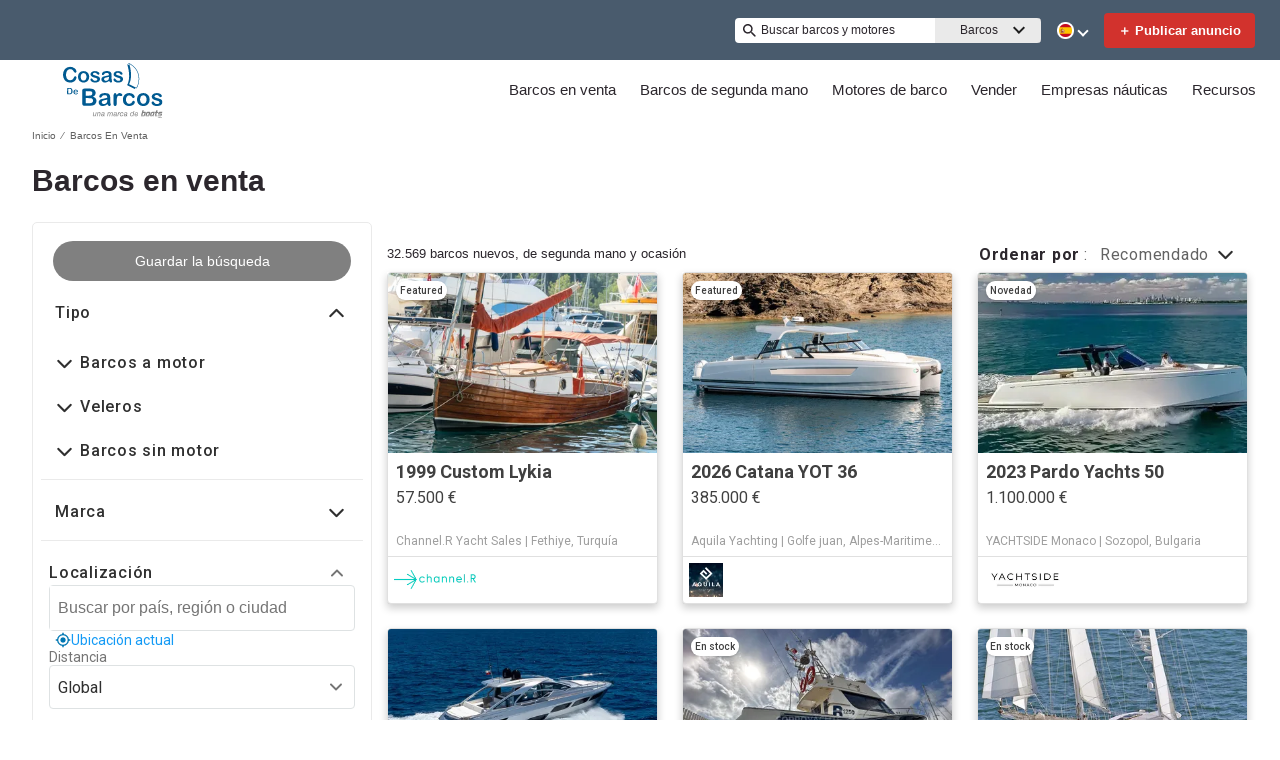

--- FILE ---
content_type: text/html; charset=utf-8
request_url: https://www.cosasdebarcos.com/barcos/
body_size: 93411
content:
<!doctype html><html lang="es-ES"><head><link rel="preload" as="image" fetchpriority="high" href="https://images.boatsgroup.com/resize/1/78/42/1999-custom-lykia-sail-9937842-20250908061425372-4.jpg?w=400&h=267&t=1757338169000&exact&format=webp"><link rel="preload" as="image" fetchpriority="high" href="https://images.boatsgroup.com/resize/1/59/82/2025-catana-yot-36-power-9595982-20241028100933958-1_XLARGE.jpg?w=400&h=267&t=1762783927000&exact&format=webp"><link rel="preload" as="image" fetchpriority="high" href="https://images.boatsgroup.com/resize/1/71/74/2023-pardo-yachts-50-power-10007174-20251108052012173-1.jpg?w=400&h=267&t=1762608922000&exact&format=webp"><link rel="preload" as="image" fetchpriority="high" href="https://images.boatsgroup.com/resize/1/80/29/2023-pershing-5x-power-9448029-20240628100225187-1_XLARGE.jpg?w=400&h=267&t=1719594146000&exact&format=webp"><link rel="preload" as="image" fetchpriority="high" href="https://images.boatsgroup.com/resize/1/35/66/2007-rodman-1250-power-10013566-20251114041522110-3.jpg?w=400&h=267&t=1763124242000&exact&format=webp"><link rel="preload" as="image" fetchpriority="high" href="https://images.boatsgroup.com/resize/1/88/42/7288842_20191120083658697_1_XLARGE.jpg?w=400&h=267&t=1768567110000&exact&format=webp"><title data-react-helmet="true">Barcos en venta - Cosas de Barcos</title><meta data-react-helmet="true" charset="utf-8"/><meta data-react-helmet="true" name="viewport" content="width=device-width, initial-scale=1, shrink-to-fit=no"/><meta data-react-helmet="true" name="theme-color" content="#000000"/><meta data-react-helmet="true" name="description" content="Encuentra barcos en venta cerca de ti, incluyendo información sobre precios, fotografías y mucho más. ¡Encuentra tu barco en Cosas de Barcos!"/><script id="kameleoon-script-1"  type="text/javascript">window.kameleoonQueue = window.kameleoonQueue || [];</script><script id="kameleoon-script-2" type="text/javascript" async="true" src="//3x1q21an12.kameleoon.eu/kameleoon.js"></script><script>window.kameleoonQueue=window.kameleoonQueue||[];window.kameleoonQueue.push(['Experiments.assignVariation',350842,1212010]);window.kameleoonQueue.push(['Experiments.trigger',350842,false]);window.kameleoonQueue.push(['Experiments.assignVariation',357451,1230580]);window.kameleoonQueue.push(['Experiments.trigger',357451,false]);</script><style data-react-helmet="true" id="ui-theme">:root{--lruc-animation-fast:60ms;--lruc-animation-medium:100ms;--lruc-animation-transform:translateY(0) scale(1) translateZ(0);--lruc-border-primary-width:1px;--lruc-border-primary-style:solid;--lruc-border-secondary-width:1px;--lruc-border-secondary-style:dashed;--lruc-border-tertiary-width:2px;--lruc-border-tertiary-style:solid;--lruc-border-thick-width:4px;--lruc-border-thick-style:solid;--lruc-color-neutral-10:#fff;--lruc-color-neutral-10_85:#ffffffd9;--lruc-color-neutral-10_90:#fcfcfce5;--lruc-color-neutral-20:#f5f5f5;--lruc-color-neutral-20a:#f7f7f7;--lruc-color-neutral-20c:#f4f7fa;--lruc-color-neutral-20-blue-tint:#f2f7fc;--lruc-color-neutral-30:#ededed;--lruc-color-neutral-30a:#f3f6f6;--lruc-color-neutral-40:#e0e0e0;--lruc-color-neutral-45:#ccc;--lruc-color-neutral-50:#c2c2c2;--lruc-color-neutral-55:#bdc3c7;--lruc-color-neutral-60:#9e9e9e;--lruc-color-neutral-70:#757575;--lruc-color-neutral-80:#616161;--lruc-color-neutral-90:#404040;--lruc-color-neutral-90_10:#444;--lruc-color-neutral-90_20:#333;--lruc-color-neutral-90_30:#35495d;--lruc-color-neutral-100:#0a0a0a;--lruc-color-neutral-100-35:hsla(0,0%,4%,.35);--lruc-color-neutral-100-transparent:hsla(0,0%,4%,0);--lruc-color-neutral-100_60:#0a0a0a99;--lruc-color-neutral-110:#eaeaea;--lruc-color-neutral-120:#303030;--lruc-color-neutral-125:#1a2022;--lruc-color-neutral-130:#dee2e3;--lruc-color-neutral-140:#f7f7f7;--lruc-color-neutral-150:#c5cacf;--lruc-color-primary:#3495c2;--lruc-color-primary_background:#fff;--lruc-color-secondary:#07324f;--lruc-color-tertiary:#2d3e4f;--lruc-color-quartery:#003580;--lruc-color-secondary-disabled:#999;--lruc-color-primary_action-main:#e28006;--lruc-color-primary_action-surface:#fff;--lruc-color-primary_action-border:#e28006;--lruc-color-primary_action-hover:#e28006;--lruc-color-primary_action-pressed:#e28006;--lruc-color-primary_action-focus:rgba(226,128,6,.2);--lruc-color-primary_action-disabled:#a0a0a0;--lruc-color-primary_action-disabled_background:#f0f0f0;--lruc-color-secondary_action-main:#139af5;--lruc-color-secondary_action-surface:#d6eaf8;--lruc-color-secondary_action-border:#80b7dc;--lruc-color-secondary_action-hover:#2a75a7;--lruc-color-secondary_action-pressed:#21506f;--lruc-color-secondary_action-focus:rgba(33,80,111,.2);--lruc-color-alert-main:#b90043;--lruc-color-alert-surface:#ffeded;--lruc-color-alert-border:#f3d1d1;--lruc-color-alert-hover:#a4003b;--lruc-color-alert-pressed:#78002b;--lruc-color-alert-focused:rgba(185,0,67,.2);--lruc-color-positive-main:#5cb85c;--lruc-color-positive-surface:#e6edeb;--lruc-color-positive-border:#c2d6cf;--lruc-color-positive-hover:#008057;--lruc-color-positive-pressed:#004f36;--lruc-color-positive-focused:rgba(92,184,92,.2);--lruc-color-negative-main:#db1f22;--lruc-color-negative-surface:#ffeded;--lruc-color-negative-border:#f9cfcf;--lruc-color-negative-hover:#a40000;--lruc-color-negative-pressed:#780000;--lruc-color-negative-focused:rgba(219,31,34,.2);--lruc-color-status-tag:#e3f1fe;--lruc-color-overlay-dark:rgba(0,0,0,.8);--lruc-color-transparent-black-30:rgba(0,0,0,.3);--lruc-color-primary_action-main-30:rgba(0,53,128,.3);--lruc-color-brand-primary:#0a243f;--lruc-color-brand-primary-hover:#193a5c;--lruc-color-luxury-black:#00172d;--lruc-color-luxury-text-black:#191f26;--lruc-color-luxury-text-grey:#555;--lruc-background-luxury-search:rgba(0,23,45,.7);--lruc-color-background-gradient-luxury:radial-gradient(50% 50% at 50% 61.36%,#193a5c 0%,#00172d 100%);--lruc-color-white-alpha-75:#ffffffbf;--lruc-color-black-alpha-20:#00000033;--lruc-color-black-alpha-50:#00000080;--lruc-color-black-alpha-60:#00000099;--lruc-color-text-primary:#222;--lruc-color-text-secondary:#191f26;--lruc-color-text-heading:#2c272d;--lruc-color-background-primary:#fff;--lruc-color-border-light:#ddd;--lruc-color-border-section:#ecf0f1;--lruc-color-link-brand:#3b96d2;--lruc-color-primary:#495b6d;--lruc-color-primary_action-main:#1b5580;--lruc-color-primary_action-border:#1b5580;--lruc-color-primary_action-hover:#1b5580;--lruc-color-primary_action-pressed:#1b5580;--lruc-color-primary_action-focus:rgba(27,85,128,.2);--scheme-brand-primary-default-primary:#0077b3;--lruc-corner-small:4px;--lruc-corner-medium:8px;--lruc-corner-x-medium:12px;--lruc-corner-large:16px;--lruc-corner-x-large:20px;--lruc-corner-xl-large:50px;--lruc-icon-button:12px;--lruc-icon-small:14px;--lruc-icon-medium:20px;--lruc-icon-large:24px;--lruc-icon-s36:36px;--lruc-icon-s38:38px;--lruc-icon-s40:40px;--lruc-icon-s42:42px;--lruc-icon-s50:50px;--lruc-icon-s57:57px;--lruc-icon-s78:78px;--lruc-shadow-xs:0px 1px 1px rgba(0,0,0,.2);--lruc-shadow-xs-second:0px 2px 2px 0px rgba(0,0,0,.33);--lruc-shadow-small:0px 2px 1px rgba(0,0,0,.2);--lruc-shadow-small-inset:0px 2px 3px 0px #0000001a inset;--lruc-shadow-medium-sm:0 2px 8px rgba(0,0,0,.15);--lruc-shadow-medium-sm-2:0px 4px 12px 0px #0000001a;--lruc-shadow-medium:0px 6px 20px rgba(0,0,0,.2);--lruc-shadow-large:0px 15px 50px rgba(0,0,0,.3);--lruc-shadow-button:0px 1px 7px rgba(0,0,0,.25);--lruc-shadow-button-2:3px 1px 4px 0px #0000001a;--lruc-shadow-button-hover:none;--lruc-shadow-card:-2px 4px 12px 0px hsla(0,0%,9%,.078);--lruc-space-primary-1:4px;--lruc-space-primary-2:8px;--lruc-space-primary-3:16px;--lruc-space-primary-4:24px;--lruc-space-primary-5:32px;--lruc-space-primary-6:48px;--lruc-space-primary-7:64px;--lruc-space-primary-8:96px;--lruc-space-secondary-1:12px;--lruc-space-minus-secondary-1:-12px;--lruc-space-secondary-2:20px;--lruc-space-minus-secondary-2:-20px;--lruc-space-secondary-3:6px;--lruc-space-secondary-4:15px;--lruc-space-secondary-5:10px;--lruc-space-secondary-6:3px;--lruc-space-secondary-7:6px;--lruc-space-secondary-8:18px;--lruc-space-secondary-9:1px;--lruc-space-secondary-10:2px;--lruc-space-secondary-11:35px;--lruc-space-secondary-12:70px;--lruc-space-secondary-40:40px;--lruc-space-secondary-53:53px;--lruc-space-secondary-55:55px;--lruc-space-secondary-80:80px;--lruc-space-secondary-145:145px;--lruc-space-secondary-175:175px;--lruc-space-secondary-200:200px;--lruc-space-gap:14px;--lruc-font-family-main:"Roboto",sans-serif;--lruc-font-family-secondary:"Ibarra Real Nova",serif;--lruc-font-family-luxury:"Work Sans",sans-serif;--lruc-line-height-normal:normal;--lruc-line-height-x-small:100%;--lruc-letter-spacing-initial:initial;--lruc-text-transform-none:none;--lruc-text-decoration-none:none;--lruc-letter-spacing-none:0;--lruc-font-size-100:100px;--lruc-font-size-52:52px;--lruc-font-size-42:42px;--lruc-font-size-40:40px;--lruc-font-size-36:36px;--lruc-font-size-32:32px;--lruc-font-size-28:28px;--lruc-font-size-24:24px;--lruc-font-size-20:20px;--lruc-font-size-18:18px;--lruc-font-size-16:16px;--lruc-font-size-14:14px;--lruc-font-size-12:12px;--lruc-font-size-10:10px;--lruc-font-size-8:8px;--lruc-font-weight-700:700;--lruc-font-weight-600:600;--lruc-font-weight-500:500;--lruc-font-weight-400:400;--lruc-font-weight-300:300}
 /* GENERATED FILE */ 
@charset "UTF-8";.dynamic-form{flex-direction:column;font-family:Roboto,sans-serif}.dynamic-form__row{display:flex;flex-direction:column;margin-bottom:7px}.dynamic-form__row_buttons{flex-direction:row;gap:5px}.dynamic-form__select{border:1px solid #303030;border-radius:3px;cursor:pointer;height:32px;padding:0}.dynamic-form__option,.dynamic-form__select{font-size:13px;line-height:24px}.dynamic-form__input{flex:1}.dynamic-form__input,.dynamic-form__textarea{border:1px solid #303030;border-radius:3px;line-height:24px;padding:3px}.dynamic-form__textarea{box-sizing:border-box;display:block;max-width:100%;min-height:90px;min-width:100%}.dynamic-form__label{display:block;line-height:24px}.dynamic-form__alert{color:#db1f22;font-size:12px;width:100%}.dynamic-form__button{cursor:pointer}.dynamic-form__error{border-color:#db1f22;outline-color:#db1f22}@keyframes style-module_reset-transform__5p1ma{to{transform:var(--lruc-animation-transform)}}.style-module_itemPicker__EQrr4{max-width:200px}.style-module_itemPicker__EQrr4>div{border:0;position:relative}.style-module_itemPicker__EQrr4>div>button{justify-content:center;width:100%}.style-module_itemPicker__EQrr4>div>div:nth-child(2){background:var(--lruc-color-neutral-10);border:1px solid var(--lruc-color-neutral-130);border-radius:6px;box-shadow:0 0 10px #b2b2b2;display:flex;flex-direction:column;margin-top:var(--lruc-space-secondary-1);overflow:unset;padding:4px 0;position:absolute;top:unset;width:100%;z-index:1}.style-module_itemPicker__EQrr4>div>div:nth-child(2):after{background:var(--lruc-color-neutral-10);border:1px solid var(--lruc-color-neutral-130);box-shadow:0 0 10px #b2b2b2;content:"";height:24px;left:calc(50% - 12px);position:absolute;top:-5px;transform:rotate(45deg);width:24px;z-index:-2}.style-module_itemPicker__EQrr4>div>div:nth-child(2):before{background:var(--lruc-color-neutral-10);content:"";height:30px;left:calc(50% - 30px);position:absolute;top:0;width:60px;z-index:-1}.style-module_itemPicker__EQrr4>div>div:nth-child(2) span ul{display:flex;flex-direction:column;gap:2px;padding:2px 0}.style-module_itemPicker__EQrr4>div>div:nth-child(2) span ul li{align-items:center;justify-content:center;margin:0;padding:9px 5px}.style-module_itemPicker__EQrr4>div>div:nth-child(2) span ul li:hover{background:var(--lruc-color-neutral-110)}.style-module_itemPicker__EQrr4>div>div:nth-child(2) span ul li>p{color:var(--lruc-color-neutral-120);width:unset}.style-module_itemPicker__EQrr4>div>div:nth-child(2) span ul li[data-active]{border:0;border-radius:0}@keyframes style-module_reset-transform__Vw9LP{to{transform:var(--lruc-animation-transform)}}.style-module_collapsible__7w8RB{border-color:var(--lruc-color-neutral-30);border-style:var(--lruc-border-tertiary-style);border-width:var(--lruc-border-tertiary-width);border-left-width:0;border-right-width:0;border-top-width:0;box-sizing:border-box;color:var(--lruc-color-neutral-90)}.style-module_collapsible__7w8RB>button{justify-content:space-between;padding:var(--lruc-space-secondary-4);width:100%}.style-module_collapsible__7w8RB>button label{color:inherit!important;margin-left:0}.style-module_collapsible__7w8RB>button img{order:2}.style-module_collapsible__7w8RB>div:nth-child(2){padding:0 var(--lruc-space-secondary-4)}.style-module_section__sNHHM{border-color:var(--lruc-color-neutral-30);border-style:var(--lruc-border-tertiary-style);border-width:0;border-bottom:1px solid var(--lruc-color-neutral-110);box-sizing:border-box;color:var(--lruc-color-neutral-90)}.style-module_section__sNHHM>button{justify-content:space-between;padding:var(--lruc-space-secondary-4);width:100%}.style-module_section__sNHHM>button label{color:inherit!important;margin-left:0}.style-module_section__sNHHM>button img{order:2}.style-module_section__sNHHM>div:nth-child(2){padding:0 var(--lruc-space-secondary-4)}.style-module_section__sNHHM>button{padding:var(--lruc-space-secondary-2) 14px var(--lruc-space-primary-3)}.style-module_section__sNHHM>button label{color:var(--lruc-color-neutral-120);letter-spacing:.75px}.style-module_section__sNHHM>button img{height:var(--lruc-space-secondary-5);padding:var(--lruc-space-primary-2) 5px 7px 5px;width:var(--lruc-space-secondary-4)}.style-module_animated__n9j5y>div{max-height:0;overflow:hidden;transition:max-height .5s}.style-module_animated__n9j5y.style-module_open__AIfXz>div{height:auto;max-height:1120px;transition:max-height .9s}.style-module_internal__1iSgQ{border-bottom:none}.style-module_internal__1iSgQ>button{justify-content:flex-start;padding:var(--lruc-space-secondary-5) 0}.style-module_internal__1iSgQ>button img+label{margin-left:var(--lruc-space-secondary-5);order:2}.style-module_internal__1iSgQ>div:nth-child(2){border-color:var(--lruc-color-neutral-50);border-radius:var(--lruc-corner-medium);border-style:var(--lruc-border-primary-style);border-width:var(--lruc-border-primary-width);margin-bottom:var(--lruc-space-primary-3);max-height:999px;overflow:hidden;padding:var(--lruc-space-secondary-4) var(--lruc-space-secondary-4) 0}.style-module_dropdown__8IUBA{border:none;position:relative}.style-module_dropdown__8IUBA>button{background:var(--lruc-color-neutral-10);border-color:var(--lruc-color-neutral-50);border-radius:var(--lruc-corner-small);border-style:var(--lruc-border-primary-style);border-width:var(--lruc-border-primary-width);color:var(--lruc-color-neutral-90_10);padding:var(--lruc-space-primary-1) var(--lruc-space-secondary-1);transition:all .2s ease-in-out}.style-module_dropdown__8IUBA>button[aria-expanded=true]{border-color:var(--lruc-color-secondary_action-main)}.style-module_dropdown__8IUBA>div:nth-child(2){background-color:var(--lruc-color-neutral-10);border-color:var(--lruc-color-neutral-30);border-radius:var(--lruc-corner-medium);border-style:var(--lruc-border-primary-style);border-width:var(--lruc-border-primary-width);box-shadow:var(--lruc-shadow-medium-sm);box-sizing:border-box;max-height:200px;overflow-x:hidden;overflow-y:scroll;padding:var(--lruc-space-primary-2);position:absolute;width:100%;z-index:10}.style-module_dropdown__8IUBA>div:nth-child(2)::-webkit-scrollbar{width:9px}.style-module_dropdown__8IUBA>div:nth-child(2)::-webkit-scrollbar-thumb{background-color:#999;border-radius:6px;box-shadow:0 0 1px hsla(0,0%,100%,.5)}.style-module_dropdown__8IUBA>div:nth-child(2)::-webkit-scrollbar-thumb:hover{background:#737373}.style-module_dropdown__8IUBA>div:nth-child(2) ::-webkit-scrollbar-track{display:none}.style-module_dropdown__8IUBA.style-module_grey__RSHMm>div:nth-child(2){background-color:var(--lruc-color-neutral-20)}.style-module_dropdown__8IUBA.style-module_overlap__lLsBY>button{border-radius:var(--lruc-corner-small);padding:var(--lruc-space-primary-1)}.style-module_dropdown__8IUBA.style-module_overlap__lLsBY button[aria-expanded=true]{border-color:var(--lruc-color-neutral-30)}.style-module_dropdown__8IUBA.style-module_overlap__lLsBY>div:nth-child(2){border-radius:var(--lruc-corner-small);padding:0;position:absolute;top:0;width:100%}.style-module_dropdown__8IUBA.style-module_overlap__lLsBY>div:nth-child(2) ul{width:100%}.style-module_dropdown__8IUBA.style-module_overlap__lLsBY>div:nth-child(2) ul>li{box-sizing:border-box;margin:var(--lruc-space-secondary-6) 0;padding:var(--lruc-space-primary-2) 0 var(--lruc-space-primary-2) var(--lruc-space-secondary-8);width:100%}.style-module_rotated__N0kGA img{transform:rotate(180deg)}@keyframes style-module_reset-transform__Sd3Ja{to{transform:var(--lruc-animation-transform)}}.style-module_button__dGq5n{align-items:center;appearance:none;background:none;background-color:var(--lruc-color-primary_action-main);border:none;border-radius:var(--lruc-corner-x-large);cursor:pointer;display:flex;flex-direction:row;font-size:0;justify-content:center;line-height:0;outline:none;overflow:hidden;padding:var(--lruc-space-primary-1) var(--lruc-space-primary-3);position:relative;transition:all .3s ease-out}.style-module_button__dGq5n:focus-visible,.style-module_button__dGq5n:hover{background-color:var(--lruc-color-primary_action-hover);border-color:var(--lruc-color-primary_action-hover);box-shadow:var(--lruc-shadow-button-hover)}.style-module_button__dGq5n:active{background-color:var(--lruc-color-primary_action-pressed);border-color:var(--lruc-color-primary_action-pressed)}.style-module_button__dGq5n:disabled,.style-module_button__dGq5n[disabled]{cursor:not-allowed;opacity:.4;pointer-events:none}.style-module_button__dGq5n>*{pointer-events:none;user-select:none}@media (hover:none) and (pointer:coarse){.style-module_button__dGq5n{cursor:default}}.style-module_button__dGq5n img{z-index:2}.style-module_button__dGq5n img+label{margin-left:var(--lruc-space-primary-1)}.style-module_button__dGq5n label{color:var(--lruc-color-neutral-10);z-index:2}.style-module_secondary__ZyTjb{background-color:var(--lruc-color-secondary_action-main)}.style-module_secondary__ZyTjb:active,.style-module_secondary__ZyTjb:focus-visible,.style-module_secondary__ZyTjb:hover{background-color:var(--lruc-color-secondary_action-hover)}.style-module_secondaryAlternate__hP4at{background-color:var(--lruc-color-secondary_action-hover)}.style-module_secondaryAlternate__hP4at:active,.style-module_secondaryAlternate__hP4at:focus-visible,.style-module_secondaryAlternate__hP4at:hover{background-color:var(--lruc-color-secondary_action-main);box-shadow:none}.style-module_tertiary__WtgZE{background-color:initial;border-color:var(--lruc-color-primary_action-main);border-style:var(--lruc-border-primary-style);border-width:var(--lruc-border-primary-width);padding:var(--lruc-space-primary-1) var(--lruc-space-primary-3)}.style-module_tertiary__WtgZE:active,.style-module_tertiary__WtgZE:focus-visible,.style-module_tertiary__WtgZE:hover{background-color:#f8f8f8;box-shadow:0 2px 2px 0 rgba(33,37,41,.06),0 0 1px 0 rgba(33,37,41,.08)}.style-module_tertiary__WtgZE label{color:var(--lruc-color-primary_action-main)}.style-module_link__-fCy6{background-color:initial;padding:var(--lruc-space-primary-2)}.style-module_link__-fCy6:active,.style-module_link__-fCy6:focus-visible,.style-module_link__-fCy6:hover{background-color:initial;box-shadow:none}.style-module_link__-fCy6:active label,.style-module_link__-fCy6:focus-visible label,.style-module_link__-fCy6:hover label{color:var(--lruc-color-secondary_action-hover)}.style-module_link__-fCy6 label{color:var(--lruc-color-secondary_action-main)}.style-module_caption__KJgol{background-color:initial;padding:var(--lruc-space-primary-2)}.style-module_caption__KJgol:active,.style-module_caption__KJgol:focus-visible,.style-module_caption__KJgol:hover{background-color:initial;box-shadow:none}.style-module_caption__KJgol:active label,.style-module_caption__KJgol:focus-visible label,.style-module_caption__KJgol:hover label{color:var(--lruc-color-secondary_action-hover)}.style-module_caption__KJgol label{color:var(--lruc-color-secondary_action-main)}.style-module_caption-thin__aDe7x{background-color:initial;padding:var(--lruc-space-primary-2)}.style-module_caption-thin__aDe7x:active,.style-module_caption-thin__aDe7x:focus-visible,.style-module_caption-thin__aDe7x:hover{background-color:initial;box-shadow:none}.style-module_caption-thin__aDe7x:active label,.style-module_caption-thin__aDe7x:focus-visible label,.style-module_caption-thin__aDe7x:hover label{color:var(--lruc-color-secondary_action-hover)}.style-module_caption-thin__aDe7x label{color:var(--lruc-color-secondary_action-main)}.style-module_share__dnQgV{align-items:center;background-color:unset;border:0;display:inline-flex;gap:4px;height:32px;justify-content:center;padding:8px 4px}.style-module_share__dnQgV:active,.style-module_share__dnQgV:focus-visible,.style-module_share__dnQgV:hover{background-color:initial;box-shadow:none}.style-module_share__dnQgV:active label,.style-module_share__dnQgV:focus-visible label,.style-module_share__dnQgV:hover label{text-decoration:underline}.style-module_share__dnQgV label{-webkit-font-smoothing:antialiased;-moz-osx-font-smoothing:grayscale;color:var(--lruc-color-luxury-black);color:var(--lruc-color-brand-primary);font-family:var(--lruc-font-family-luxury);font-size:var(--lruc-font-size-14);font-style:normal;font-weight:var(--lruc-font-weight-400);line-height:normal;text-align:center;text-decoration-skip-ink:auto;text-decoration-style:solid;text-decoration-thickness:auto;text-transform:uppercase;text-underline-offset:auto;text-underline-position:from-font}.style-module_linkWithIcon__74Xy1{background-color:initial;border-radius:unset;padding-left:0}.style-module_linkWithIcon__74Xy1:active,.style-module_linkWithIcon__74Xy1:focus-visible,.style-module_linkWithIcon__74Xy1:hover{background-color:initial;box-shadow:none}.style-module_linkWithIcon__74Xy1:active label,.style-module_linkWithIcon__74Xy1:focus-visible label,.style-module_linkWithIcon__74Xy1:hover label{color:var(--lruc-color-secondary_action-hover)}.style-module_linkWithIcon__74Xy1 label{color:var(--lruc-color-secondary_action-main);margin-left:0;margin-right:var(--lruc-space-primary-1)}.style-module_linkWithIcon__74Xy1 img{height:16px;order:2;width:16px}.style-module_label__QAmn6{background-color:transparent}.style-module_label__QAmn6:active,.style-module_label__QAmn6:focus-visible,.style-module_label__QAmn6:hover{background-color:transparent;box-shadow:none}.style-module_label__QAmn6 label{color:inherit}.style-module_icon__JwZtc{background-color:initial;background-color:transparent;padding:var(--lruc-space-primary-2)}.style-module_icon__JwZtc:active,.style-module_icon__JwZtc:focus-visible,.style-module_icon__JwZtc:hover{background-color:transparent;box-shadow:none}.style-module_iconWithCaption__lHtqV{background-color:initial;flex-direction:column;gap:var(--lruc-space-secondary-5)}.style-module_iconWithCaption__lHtqV:active,.style-module_iconWithCaption__lHtqV:focus-visible,.style-module_iconWithCaption__lHtqV:hover{background-color:transparent;box-shadow:none}.style-module_iconWithCaption__lHtqV label{color:var(--lruc-color-neutral-70)}.style-module_iconWithCaption__lHtqV img+label{margin-left:unset}.style-module_tooltip__g4Fqm{background-color:initial;padding:0}.style-module_tooltip__g4Fqm:active,.style-module_tooltip__g4Fqm:focus-visible,.style-module_tooltip__g4Fqm:hover{background-color:transparent;box-shadow:none}.style-module_stretch__DRmkq{width:100%}.style-module_large__NEhA9{padding:var(--lruc-space-secondary-1) var(--lruc-space-primary-3)}.style-module_large__NEhA9 img+label{margin-left:var(--lruc-space-primary-2)}.style-module_x-large__VhYDL{padding:var(--lruc-space-primary-3) var(--lruc-space-secondary-2)}.style-module_x-large__VhYDL img+label{margin-left:var(--lruc-space-primary-2)}.style-module_invisible__WODuk{opacity:0}.style-module_invisible__WODuk:active,.style-module_invisible__WODuk:focus-visible,.style-module_invisible__WODuk:hover{background-color:transparent;box-shadow:none}.style-module_transparent__D76UG{background-color:transparent;border:2px solid var(--lruc-color-neutral-10);margin:-2px}.style-module_transparent__D76UG:active,.style-module_transparent__D76UG:focus-visible,.style-module_transparent__D76UG:hover{background-color:transparent;border:2px solid var(--lruc-color-neutral-10);box-shadow:none}.style-module_filterTagItem__y03c0{background-color:var(--lruc-color-neutral-20);border-color:var(--lruc-color-neutral-30);border-radius:var(--lruc-corner-small);border-style:var(--lruc-border-primary-style);border-width:var(--lruc-border-primary-width);margin:0 var(--lruc-space-primary-1) var(--lruc-space-secondary-1) 0;padding:var(--lruc-space-primary-1) var(--lruc-space-primary-2)}.style-module_filterTagItem__y03c0 label{color:var(--lruc-color-neutral-80)}.style-module_filterTagItem__y03c0 img{margin-left:var(--lruc-space-primary-1);order:2}.style-module_filterTagItem__y03c0:active,.style-module_filterTagItem__y03c0:focus-visible,.style-module_filterTagItem__y03c0:hover{background-color:var(--lruc-color-neutral-30);border-color:var(--lruc-color-neutral-30);box-shadow:none}.style-module_filterTagClear__xP1fX{background-color:var(--lruc-color-neutral-70);border-color:var(--lruc-color-neutral-30);border-radius:var(--lruc-corner-small);border-style:var(--lruc-border-primary-style);border-width:var(--lruc-border-primary-width);margin:0 var(--lruc-space-primary-1) var(--lruc-space-secondary-1) 0;padding:var(--lruc-space-primary-1) var(--lruc-space-primary-2)}.style-module_filterTagClear__xP1fX label{color:var(--lruc-color-neutral-10)}.style-module_filterTagClear__xP1fX img{filter:brightness(2)}.style-module_filterTagClear__xP1fX:active,.style-module_filterTagClear__xP1fX:focus-visible,.style-module_filterTagClear__xP1fX:hover{background-color:var(--lruc-color-neutral-60);border-color:var(--lruc-color-neutral-30);box-shadow:none}.style-module_filterRangeSubmit__0IDlN{border-radius:4px;box-sizing:border-box;cursor:pointer;height:40px;padding:4px;width:50px}.style-module_filterRangeSubmit__0IDlN:disabled,.style-module_filterRangeSubmit__0IDlN[disabled]{background-color:var(--lruc-color-neutral-110);box-shadow:none;cursor:not-allowed;pointer-events:auto}.style-module_filterRangeSubmit__0IDlN:disabled>label,.style-module_filterRangeSubmit__0IDlN[disabled]>label{color:var(--lruc-color-secondary-disabled);font-family:var(--lruc-font-family-main);font-size:var(--lruc-font-size-14);font-weight:var(--lruc-font-weight-500);letter-spacing:var(--lruc-letter-spacing-initial);line-height:var(--lruc-line-height-normal);text-decoration:var(--lruc-text-decoration-none);text-transform:var(--lruc-text-transform-none)}.style-module_corners__x3O8e{border-radius:var(--lruc-corner-small)}.style-module_pill__iZR0W{background-color:var(--lruc-color-neutral-40);border-color:var(--lruc-color-neutral-20);border-style:var(--lruc-border-primary-style);border-width:var(--lruc-border-primary-width);padding:var(--lruc-space-primary-1) var(--lruc-space-secondary-1)}.style-module_pill__iZR0W:active,.style-module_pill__iZR0W:focus-visible,.style-module_pill__iZR0W:hover{background-color:var(--lruc-color-neutral-40);border-color:var(--lruc-color-neutral-30);box-shadow:none}.style-module_pill__iZR0W label{color:var(--lruc-color-neutral-90)}.style-module_shadow__-WLBL{box-shadow:var(--lruc-shadow-xs-second)}.style-module_radius-primary-1__uBPji{border-radius:var(--lruc-space-primary-1)}.style-module_green__ktKRp{background:var(--lruc-color-quartery)}.style-module_green__ktKRp:active,.style-module_green__ktKRp:focus-visible,.style-module_green__ktKRp:hover{background:var(--lruc-color-quartery);box-shadow:none}.style-module_disableLeftRadius__9OcyX{border-bottom-left-radius:unset;border-top-left-radius:unset}.style-module_reversed__pD3Wp img{order:2}.style-module_dark__GTa4B{background:var(--lruc-color-transparent-black-30);border:1px solid var(--lruc-color-neutral-50)}.style-module_dark__GTa4B:active,.style-module_dark__GTa4B:focus-visible,.style-module_dark__GTa4B:hover{background:initial;border:1px solid var(--lruc-color-neutral-50);box-shadow:none}.style-module_caption-small__1zNy-{background-color:initial;padding:var(--lruc-space-primary-2)}.style-module_caption-small__1zNy-:active,.style-module_caption-small__1zNy-:focus-visible,.style-module_caption-small__1zNy-:hover{background:initial;border:1px solid var(--lruc-color-neutral-50);box-shadow:none}.style-module_caption-small__1zNy-:active label,.style-module_caption-small__1zNy-:focus-visible label,.style-module_caption-small__1zNy-:hover label{color:var(--lruc-color-secondary_action-hover)}.style-module_caption-small__1zNy- label{color:var(--lruc-color-secondary_action-main)}.style-module_tile__flsNE{background:linear-gradient(0deg,rgba(0,0,0,.4),rgba(0,0,0,.3) 100%,#d3d3d3 0);border-radius:var(--lruc-space-primary-2);display:inline-block;height:116px;padding:0;width:175px;z-index:1}.style-module_tile__flsNE img{height:100%;left:0;object-fit:cover;position:absolute;top:0;width:100%;z-index:-1}.style-module_tile__flsNE label{align-items:center;background:linear-gradient(0deg,rgba(0,0,0,.4),rgba(0,0,0,.6),rgba(0,0,0,.4));display:flex;font-weight:700;height:100%;justify-content:center;letter-spacing:.4px}.style-module_tile__flsNE img+label{margin-left:0}.style-module_button__dGq5n.style-module_dropdown__KyP9-,.style-module_button__dGq5n.style-module_dropdown__KyP9-:hover{border:1px solid var(--lruc-color-neutral-130);border-radius:100px;gap:var(--lruc-space-primary-1);height:39px;padding:4px 2px}.style-module_button__dGq5n.style-module_dropdown__KyP9- label,.style-module_button__dGq5n.style-module_dropdown__KyP9-:hover label{color:var(--lruc-color-neutral-90);font-family:Roboto;font-family:var(--lruc-font-family-main);font-size:var(--lruc-font-size-14);font-weight:var(--lruc-font-weight-400);letter-spacing:var(--lruc-letter-spacing-initial);line-height:var(--lruc-line-height-normal);text-decoration:var(--lruc-text-decoration-none);text-transform:var(--lruc-text-transform-none)}.style-module_button__dGq5n.style-module_dropdown__KyP9- img,.style-module_button__dGq5n.style-module_dropdown__KyP9-:hover img{height:8px;width:8px}@keyframes style-module_reset-transform__ELOto{to{transform:var(--lruc-animation-transform)}}.style-module_errorLabel__JfsYW{color:var(--lruc-color-negative-main)!important}.style-module_label__giIzt{box-sizing:border-box;cursor:inherit;display:block;font-size:var(--lruc-font-size-16);font-weight:var(--lruc-font-weight-500);margin:0;max-width:100%;overflow:hidden;text-overflow:ellipsis;white-space:nowrap}.style-module_label-2__mSEe7,.style-module_label__giIzt{font-family:var(--lruc-font-family-main);letter-spacing:var(--lruc-letter-spacing-initial);line-height:var(--lruc-line-height-normal);text-decoration:var(--lruc-text-decoration-none);text-transform:var(--lruc-text-transform-none)}.style-module_label-2__mSEe7{font-size:var(--lruc-font-size-12);font-weight:var(--lruc-font-weight-700)}.style-module_label-3__3s8e4{font-size:var(--lruc-font-size-10)}.style-module_label-3__3s8e4,.style-module_label-4__8-WHs{font-family:var(--lruc-font-family-main);font-weight:var(--lruc-font-weight-500);letter-spacing:var(--lruc-letter-spacing-initial);line-height:var(--lruc-line-height-normal);text-decoration:var(--lruc-text-decoration-none);text-transform:var(--lruc-text-transform-none)}.style-module_label-4__8-WHs{font-size:var(--lruc-font-size-8)}.style-module_label-5__6du6D{font-size:var(--lruc-font-size-14);font-weight:var(--lruc-font-weight-400)}.style-module_label-5__6du6D,.style-module_label-6__ThX-o{font-family:var(--lruc-font-family-main);letter-spacing:var(--lruc-letter-spacing-initial);line-height:var(--lruc-line-height-normal);text-decoration:var(--lruc-text-decoration-none);text-transform:var(--lruc-text-transform-none)}.style-module_label-6__ThX-o{font-size:var(--lruc-font-size-16);font-weight:var(--lruc-font-weight-500);font-weight:600}.style-module_label-7__yDdP1{font-size:var(--lruc-font-size-20)}.style-module_label-7__yDdP1,.style-module_label-8__7oSwX{font-family:var(--lruc-font-family-main);font-weight:var(--lruc-font-weight-700);letter-spacing:var(--lruc-letter-spacing-initial);line-height:var(--lruc-line-height-normal);text-decoration:var(--lruc-text-decoration-none);text-transform:var(--lruc-text-transform-none)}.style-module_label-8__7oSwX{font-size:var(--lruc-font-size-14);line-height:24px}.style-module_label-9__uPdSQ{font-size:var(--lruc-font-size-12);letter-spacing:var(--lruc-letter-spacing-initial);letter-spacing:.03em}.style-module_label-10__nbS-X,.style-module_label-9__uPdSQ{font-family:var(--lruc-font-family-main);font-weight:var(--lruc-font-weight-400);line-height:var(--lruc-line-height-normal);text-decoration:var(--lruc-text-decoration-none);text-transform:var(--lruc-text-transform-none)}.style-module_label-10__nbS-X{font-size:var(--lruc-font-size-10);letter-spacing:var(--lruc-letter-spacing-initial);text-transform:capitalize}.style-module_label-11__1Y-zt{font-weight:var(--lruc-font-weight-500);letter-spacing:var(--lruc-letter-spacing-initial);letter-spacing:.75px}.style-module_label-11__1Y-zt,.style-module_label-12__Sd4DS{font-family:var(--lruc-font-family-main);font-size:var(--lruc-font-size-16);line-height:var(--lruc-line-height-normal);text-decoration:var(--lruc-text-decoration-none);text-transform:var(--lruc-text-transform-none)}.style-module_label-12__Sd4DS{font-weight:var(--lruc-font-weight-400);letter-spacing:var(--lruc-letter-spacing-initial)}.style-module_label-13__4g4EP{font-weight:var(--lruc-font-weight-400);letter-spacing:var(--lruc-letter-spacing-initial);letter-spacing:.4px;line-height:var(--lruc-line-height-normal);line-height:18px;text-transform:var(--lruc-text-transform-none);text-transform:capitalize}.style-module_label-13__4g4EP,.style-module_label-14__wFijx{font-family:var(--lruc-font-family-main);font-size:var(--lruc-font-size-12);text-decoration:var(--lruc-text-decoration-none)}.style-module_label-14__wFijx{font-weight:var(--lruc-font-weight-500);letter-spacing:var(--lruc-letter-spacing-initial);line-height:var(--lruc-line-height-normal);text-transform:var(--lruc-text-transform-none)}.style-module_untruncate__mhIBb{overflow:visible;text-overflow:clip;white-space:normal}.style-module_hidden__cSNs5{display:none}.style-module_breadcrumb__m2wQW{color:var(--lruc-color-neutral-70);font-family:var(--lruc-font-family-main);font-size:var(--lruc-font-size-10);font-weight:var(--lruc-font-weight-400);letter-spacing:var(--lruc-letter-spacing-initial);line-height:var(--lruc-line-height-normal);text-decoration:var(--lruc-text-decoration-none);text-transform:var(--lruc-text-transform-none);text-transform:capitalize}@keyframes style-module_reset-transform__wFNks{to{transform:var(--lruc-animation-transform)}}.style-module_icon__JYhlk{display:inline-block;height:var(--lruc-icon-small);width:var(--lruc-icon-small)}.style-module_button__wzYT1{height:var(--lruc-icon-button);width:var(--lruc-icon-button)}.style-module_medium__rartP{height:var(--lruc-icon-medium);width:var(--lruc-icon-medium)}.style-module_large__z-Vdk{height:var(--lruc-icon-large);width:var(--lruc-icon-large)}.style-module_shadow__o-sK9{filter:drop-shadow(var(--lruc-shadow-xs));transform:translateZ(0)}.style-module_s36__lCxUm{height:var(--lruc-icon-s36);width:var(--lruc-icon-s36)}.style-module_s38__cJSOi{height:var(--lruc-icon-s38);width:var(--lruc-icon-s38)}.style-module_s40__ooEpG{height:var(--lruc-icon-s40);width:var(--lruc-icon-s40)}.style-module_s42__njCrg{height:var(--lruc-icon-s42);width:var(--lruc-icon-s42)}.style-module_s50__N33ca{height:var(--lruc-icon-s50);width:var(--lruc-icon-s50)}.style-module_s57__ls0xg{height:var(--lruc-icon-s57);width:var(--lruc-icon-s57)}.style-module_s78__TfETG{height:var(--lruc-icon-s78);width:var(--lruc-icon-s78)}.style-module_invert__alKHT{filter:invert(1)}.style-module_plus__XjDCy{color:currentColor;display:inline-block;font-size:2rem;font-weight:400;height:1em;line-height:1em;margin-right:8px;text-align:center;vertical-align:middle;width:1em}@keyframes style-module_reset-transform__XcftV{to{transform:var(--lruc-animation-transform)}}.style-module_horizontal__F6AKv{display:flex;flex-grow:1}.style-module_filter__1-kOq{box-sizing:border-box;display:flex;flex-direction:column;gap:var(--lruc-space-primary-2);max-height:270px;overflow-y:auto;padding:0 var(--lruc-space-primary-1);scrollbar-color:rgba(0,0,0,.6) var(--lruc-color-neutral-140);scrollbar-width:thin}.style-module_filter__1-kOq::-webkit-scrollbar{width:var(--lruc-space-secondary-3)}.style-module_filter__1-kOq::-webkit-scrollbar-thumb{background-color:rgba(0,0,0,.6);border-radius:var(--lruc-space-secondary-6)}.style-module_filter__1-kOq::-webkit-scrollbar-track{background-color:var(--lruc-color-neutral-140)}.style-module_filter__1-kOq span{margin:0}.style-module_switcher__fWIHV{align-items:center;background:rgba(0,0,0,.4);background:var(--lruc-color-neutral-110);border-radius:30px;box-sizing:border-box;display:flex;gap:5px;height:40px;overflow:hidden;padding:var(--lruc-space-secondary-6) var(--lruc-space-primary-1);position:relative}.style-module_switcher__fWIHV span{background-color:unset;border-radius:100px;box-sizing:border-box;cursor:pointer;flex:1;height:100%;margin:0;min-width:40px;padding:9px 5px;width:100%}.style-module_switcher__fWIHV span a{margin:0;text-align:center;width:100%}.style-module_switcher__fWIHV span a label{color:var(--lruc-color-neutral-120);font-family:var(--lruc-font-family-main);font-size:var(--lruc-font-size-14);font-weight:var(--lruc-font-weight-400);letter-spacing:var(--lruc-letter-spacing-initial);line-height:var(--lruc-line-height-normal);line-height:var(--lruc-space-secondary-2);text-decoration:var(--lruc-text-decoration-none);text-transform:var(--lruc-text-transform-none)}.style-module_switcher__fWIHV span a:hover label{color:var(--lruc-color-neutral-120)}.style-module_switcher__fWIHV span label{margin:0;text-align:center;width:100%}.style-module_switcher__fWIHV span input[type=radio]{display:none}.style-module_switcher__fWIHV span:has(input:checked){background:var(--lruc-color-neutral-10);border:unset;border-radius:100px;box-shadow:var(--lruc-shadow-button-2);margin:unset}.style-module_background__gwaCD{background:var(--lruc-color-neutral-140);border:1px solid var(--lruc-color-neutral-130);border-radius:8px;margin-bottom:8px;padding:8px}@keyframes style-module_reset-transform__wktqo{to{transform:var(--lruc-animation-transform)}}.style-module_errorLabel__o751K{color:var(--lruc-color-negative-main);font-size:12px;font-weight:400;line-height:14.06px;text-align:left}.style-module_errorIcon__PqUlo img{height:17px;position:absolute;right:13px;top:20px;transform:translateY(-50%);width:17px}.style-module_input__qXiUk{align-items:flex-start;color:var(--lruc-color-neutral-90);display:flex;margin-bottom:var(--lruc-space-secondary-1)}.style-module_input__qXiUk input{box-sizing:border-box;color:inherit;margin:0}.style-module_input__qXiUk.style-module_invalid__u3YGB input{border-color:var(--lruc-color-negative-main)}.style-module_input__qXiUk.style-module_invalid__u3YGB.style-module_invalid__u3YGB .style-module_errorIcon__PqUlo img{height:20px;position:static;transform:none;width:20px}.style-module_input__qXiUk.style-module_invalid__u3YGB.style-module_invalid__u3YGB .style-module_errorLabel__o751K p{font-size:12px;text-overflow:unset;white-space:unset}.style-module_input__qXiUk.style-module_invalid__u3YGB.style-module_invalid__u3YGB .style-module_error-icon-label-inline__dpUVD{display:flex;flex-direction:row;gap:4px;margin-top:8px}.style-module_text__6NUj4{flex-direction:column}.style-module_text__6NUj4 label{margin-bottom:var(--lruc-space-primary-2)}.style-module_text__6NUj4 input{border-color:var(--lruc-color-neutral-50);border-radius:var(--lruc-corner-small);border-style:var(--lruc-border-primary-style);border-width:var(--lruc-border-primary-width);outline:none;padding:var(--lruc-space-primary-2) var(--lruc-space-secondary-1)}.style-module_text__6NUj4 input:focus{border-color:var(--lruc-color-secondary_action-hover);border-style:var(--lruc-border-tertiary-style);border-width:var(--lruc-border-tertiary-width)}.style-module_number__BPf7l,.style-module_price__QJCij{flex-direction:column;flex-grow:1}.style-module_number__BPf7l label,.style-module_price__QJCij label{margin-bottom:var(--lruc-space-primary-2)}.style-module_number__BPf7l input,.style-module_price__QJCij input{border-color:var(--lruc-color-neutral-50);border-radius:var(--lruc-corner-small);border-style:var(--lruc-border-primary-style);border-width:var(--lruc-border-primary-width);outline:none;padding:var(--lruc-space-primary-2) var(--lruc-space-secondary-1)}.style-module_number__BPf7l input:focus,.style-module_price__QJCij input:focus{border-color:var(--lruc-color-secondary_action-hover);border-style:var(--lruc-border-tertiary-style);border-width:var(--lruc-border-tertiary-width)}.style-module_number__BPf7l label,.style-module_price__QJCij label{display:none}.style-module_number__BPf7l input,.style-module_price__QJCij input{appearance:textfield;-moz-appearance:textfield}.style-module_number__BPf7l input::-webkit-inner-spin-button,.style-module_number__BPf7l input::-webkit-outer-spin-button,.style-module_price__QJCij input::-webkit-inner-spin-button,.style-module_price__QJCij input::-webkit-outer-spin-button{-webkit-appearance:none;margin:0}.style-module_input__qXiUk.style-module_invalid__u3YGB.style-module_number__BPf7l input,.style-module_input__qXiUk.style-module_invalid__u3YGB.style-module_price__QJCij input{border-color:var(--lruc-color-negative-main);outline:2px solid var(--lruc-color-negative-main);outline-offset:-2px}.style-module_checkbox__gpVmj,.style-module_radio__hDw1u{align-items:center;flex-direction:row;margin-bottom:var(--lruc-space-secondary-7);padding:var(--lruc-space-primary-2)}.style-module_checkbox__gpVmj label,.style-module_radio__hDw1u label{margin-bottom:0;margin-left:var(--lruc-space-secondary-5);order:1}.style-module_checkbox__gpVmj:has(input:checked),.style-module_radio__hDw1u:has(input:checked){background-color:var(--lruc-color-primary_background);border-color:var(--lruc-color-secondary_action-main);border-radius:var(--lruc-corner-small);border-style:var(--lruc-border-primary-style);border-width:var(--lruc-border-primary-width);margin-bottom:var(--lruc-space-primary-1)}.style-module_horizontal__dWpIe{align-items:center;border-color:var(--lruc-color-neutral-50);border-style:solid solid solid none;border-width:1px;flex:1;justify-content:center;overflow:hidden}.style-module_horizontal__dWpIe:first-child{border-radius:var(--lruc-corner-small) 0 0 var(--lruc-corner-small);border-style:solid}.style-module_horizontal__dWpIe:last-child{border-radius:0 var(--lruc-corner-small) var(--lruc-corner-small) 0}.style-module_horizontal__dWpIe:only-child{border-radius:var(--lruc-corner-small);border-style:solid}.style-module_horizontal__dWpIe:has(input:checked){border-color:var(--lruc-color-primary);border-style:solid}.style-module_horizontal__dWpIe:has(input:checked)+span{border-left-style:none}.style-module_horizontal__dWpIe input{display:none}.style-module_horizontal__dWpIe label{background-color:var(--lruc-color-neutral-10);color:var(--lruc-color-neutral-80);cursor:pointer;margin:0;padding:var(--lruc-space-primary-2) var(--lruc-space-secondary-3);text-align:center;width:100%}.style-module_horizontal__dWpIe input:checked+label{background-color:var(--lruc-color-primary_background);color:var(--lruc-color-primary)}.style-module_disableBorderRight__yKelt input{border-bottom-right-radius:unset;border-right:unset;border-top-right-radius:unset}.style-module_labelMovesUp__gd4t3{flex-direction:column;position:relative;width:100%}.style-module_labelMovesUp__gd4t3 label{margin-bottom:var(--lruc-space-primary-2)}.style-module_labelMovesUp__gd4t3 input{border-color:var(--lruc-color-neutral-50);border-radius:var(--lruc-corner-small);border-style:var(--lruc-border-primary-style);border-width:var(--lruc-border-primary-width);padding:var(--lruc-space-primary-2) var(--lruc-space-secondary-1)}.style-module_labelMovesUp__gd4t3 label{cursor:text;left:13px;position:absolute;top:20px;transform:translateY(-50%);transition:.3s ease-in-out}.style-module_labelMovesUp__gd4t3 input{background-color:transparent;height:40px;outline:none;padding:var(--lruc-space-primary-2) var(--lruc-space-secondary-1) var(--lruc-space-primary-1) var(--lruc-space-secondary-1);width:100%}.style-module_labelMovesUp__gd4t3 input:focus{border-color:var(--lruc-color-secondary_action-hover);border-style:var(--lruc-border-tertiary-style);border-width:var(--lruc-border-tertiary-width)}.style-module_labelMovesUp__gd4t3 input,.style-module_labelMovesUp__gd4t3 label{color:var(--lruc-color-neutral-90_20);font-family:var(--lruc-font-family-main);font-size:var(--lruc-font-size-14);font-weight:var(--lruc-font-weight-400);letter-spacing:var(--lruc-letter-spacing-initial);line-height:var(--lruc-line-height-normal);overflow:hidden;text-decoration:var(--lruc-text-decoration-none);text-transform:var(--lruc-text-transform-none)}.style-module_labelMovesUp__gd4t3.style-module_moved__2Grve label,.style-module_labelMovesUp__gd4t3:has(input:focus) label{color:var(--lruc-color-neutral-80);font-family:var(--lruc-font-family-main);font-size:var(--lruc-font-size-10);font-weight:var(--lruc-font-weight-400);letter-spacing:var(--lruc-letter-spacing-initial);line-height:var(--lruc-line-height-normal);margin-bottom:2px;overflow:hidden;pointer-events:none;text-decoration:var(--lruc-text-decoration-none);text-transform:var(--lruc-text-transform-none);top:8px}.style-module_link__YHyNp{background:#fff;border-color:var(--lruc-color-neutral-130);border-radius:var(--lruc-space-secondary-3);border-style:var(--lruc-border-primary-style);border-width:var(--lruc-border-primary-width);margin-bottom:unset;padding:9px var(--lruc-space-primary-2)}.style-module_link__YHyNp input{cursor:pointer}.style-module_link__YHyNp a{overflow:hidden}.style-module_link__YHyNp a label{font-family:var(--lruc-font-family-main);font-size:var(--lruc-font-size-14);font-weight:var(--lruc-font-weight-400);letter-spacing:var(--lruc-letter-spacing-initial);line-height:var(--lruc-line-height-normal);line-height:var(--lruc-space-secondary-2);text-decoration:var(--lruc-text-decoration-none);text-transform:var(--lruc-text-transform-none)}.style-module_link__YHyNp a label,.style-module_link__YHyNp a:hover label{color:var(--lruc-color-neutral-120)}.style-module_link__YHyNp:has(input:checked){background:var(--lruc-color-neutral-10);border-color:var(--lruc-color-neutral-130);border-radius:var(--lruc-space-secondary-3);border-style:var(--lruc-border-primary-style);border-width:var(--lruc-border-primary-width);margin-bottom:unset}.style-module_linkFullWidth__rAJuB a{width:100%}.style-module_search__7KHiH{margin:0 0 var(--lruc-space-primary-3)}.style-module_search__7KHiH input{background:url("data:image/svg+xml;charset=utf-8,%3Csvg width='21' height='20' fill='none' xmlns='http://www.w3.org/2000/svg'%3E%3Cg opacity='.8' stroke='%23303030' stroke-linecap='round' stroke-linejoin='round'%3E%3Cpath clip-rule='evenodd' d='M8.815 15c3.477 0 6.296-2.798 6.296-6.25S12.292 2.5 8.815 2.5c-3.478 0-6.297 2.798-6.297 6.25S5.338 15 8.815 15Z'/%3E%3Cpath d='m17.63 17.5-4.366-4.333'/%3E%3C/g%3E%3C/svg%3E") 16px no-repeat;border-radius:var(--lruc-space-primary-1);box-sizing:border-box;color:var(--lruc-color-neutral-120);font-family:var(--lruc-font-family-main);font-size:var(--lruc-font-size-14);font-weight:var(--lruc-font-weight-400);height:40px;letter-spacing:var(--lruc-letter-spacing-initial);line-height:var(--lruc-line-height-normal);line-height:var(--lruc-space-secondary-2);padding:var(--lruc-space-primary-2) var(--lruc-space-secondary-4) var(--lruc-space-primary-2) 42px;text-decoration:var(--lruc-text-decoration-none);text-transform:var(--lruc-text-transform-none);width:100%}.style-module_search__7KHiH input,.style-module_search__7KHiH input:focus{border-color:var(--lruc-color-neutral-110);border-style:var(--lruc-border-primary-style);border-width:var(--lruc-border-primary-width)}.style-module_search__7KHiH input::placeholder{color:var(--lruc-color-neutral-120)}.style-module_inner-shadow__S6gdx input{box-shadow:var(--lruc-shadow-small-inset)}@keyframes style-module_reset-transform__GZkCn{to{transform:var(--lruc-animation-transform)}}.style-module_link__WhcYi{cursor:pointer;text-decoration:none}.style-module_link__WhcYi label{color:var(--lruc-color-secondary_action-main)}.style-module_link__WhcYi:active label,.style-module_link__WhcYi:hover label{color:var(--lruc-color-secondary_action-hover);text-decoration:underline}.style-module_button__NQ9gR label{color:var(--lruc-color-neutral-10)}.style-module_button__NQ9gR:active label,.style-module_button__NQ9gR:hover label{color:var(--lruc-color-neutral-10);text-decoration:unset}.style-module_breadcrumb__mAJ5W label{color:var(--lruc-color-neutral-70)}.style-module_pill__lbpb1 label,.style-module_pill__lbpb1:active label,.style-module_pill__lbpb1:hover label{color:unset}.style-module_linkWithIcon__wj-vm label{color:var(--lruc-color-secondary_action-main)}.style-module_linkWithIcon__wj-vm:active label,.style-module_linkWithIcon__wj-vm:hover label{color:var(--lruc-color-secondary_action-hover);text-decoration:underline}.style-module_linkWithIconAndBC__Th61K label{color:var(--lruc-color-neutral-90)}.style-module_linkWithIconAndBC__Th61K button{background-color:var(--lruc-color-neutral-20);border:1px solid var(--lruc-color-neutral-30);border-radius:15px;padding-left:15px}.style-module_linkWithIconAndBC__Th61K:active label,.style-module_linkWithIconAndBC__Th61K:hover label{color:var(--lruc-color-neutral-90);text-decoration:underline}.style-module_linkWithIconAndBC__Th61K:active button,.style-module_linkWithIconAndBC__Th61K:hover button{background-color:var(--lruc-color-neutral-20)}.style-module_stretch__yR1Gm{display:block;width:100%}@keyframes style-module_reset-transform__H31LZ{to{transform:var(--lruc-animation-transform)}}.style-module_content__tmQCh{box-sizing:border-box;font-size:var(--lruc-font-size-16);line-height:var(--lruc-line-height-normal);line-height:24px;margin:0;max-width:100%;overflow:hidden;text-overflow:ellipsis;white-space:nowrap}.style-module_content-2__6AYJe,.style-module_content__tmQCh{font-family:var(--lruc-font-family-main);font-weight:var(--lruc-font-weight-400);letter-spacing:var(--lruc-letter-spacing-initial);text-decoration:var(--lruc-text-decoration-none);text-transform:var(--lruc-text-transform-none)}.style-module_content-2__6AYJe{font-size:var(--lruc-font-size-14);line-height:var(--lruc-line-height-normal);line-height:20px}.style-module_content-3__kZFb1,.style-module_content-4__P3Iol{font-family:var(--lruc-font-family-main);font-size:var(--lruc-font-size-12);font-weight:var(--lruc-font-weight-400);letter-spacing:var(--lruc-letter-spacing-initial);line-height:var(--lruc-line-height-normal);text-decoration:var(--lruc-text-decoration-none);text-transform:var(--lruc-text-transform-none)}.style-module_content-4__P3Iol{text-decoration:line-through}.style-module_content-5__CGVfl{font-size:var(--lruc-font-size-12);line-height:var(--lruc-line-height-normal);line-height:14px}.style-module_content-5__CGVfl,.style-module_content-6__CzZ47{font-family:var(--lruc-font-family-main);font-weight:var(--lruc-font-weight-400);letter-spacing:var(--lruc-letter-spacing-initial);text-decoration:var(--lruc-text-decoration-none);text-transform:var(--lruc-text-transform-none)}.style-module_content-6__CzZ47{font-size:var(--lruc-font-size-14);line-height:var(--lruc-line-height-normal)}.style-module_content-7__z36DC{font-size:var(--lruc-font-size-18);font-weight:var(--lruc-font-weight-700)}.style-module_content-7__z36DC,.style-module_content-8__BFZVt{font-family:var(--lruc-font-family-main);letter-spacing:var(--lruc-letter-spacing-initial);line-height:var(--lruc-line-height-normal);text-decoration:var(--lruc-text-decoration-none);text-transform:var(--lruc-text-transform-none)}.style-module_content-8__BFZVt{font-size:var(--lruc-font-size-20);font-weight:var(--lruc-font-weight-400);line-height:24px}.style-module_content-9__EQKXQ{font-size:var(--lruc-font-size-12);font-weight:var(--lruc-font-weight-700)}.style-module_content-10__v9JrP,.style-module_content-9__EQKXQ{font-family:var(--lruc-font-family-main);letter-spacing:var(--lruc-letter-spacing-initial);line-height:var(--lruc-line-height-normal);text-decoration:var(--lruc-text-decoration-none);text-transform:var(--lruc-text-transform-none)}.style-module_content-10__v9JrP{font-size:var(--lruc-font-size-18);font-weight:var(--lruc-font-weight-400);line-height:24px}.style-module_content-11__Pw-wS{font-size:var(--lruc-font-size-12);font-weight:var(--lruc-font-weight-500);letter-spacing:var(--lruc-letter-spacing-initial);letter-spacing:.4px;text-transform:var(--lruc-text-transform-none);text-transform:capitalize}.style-module_content-11__Pw-wS,.style-module_content-12__VqNVi{font-family:var(--lruc-font-family-main);line-height:var(--lruc-line-height-normal);text-decoration:var(--lruc-text-decoration-none)}.style-module_content-12__VqNVi{font-size:var(--lruc-font-size-14);font-weight:var(--lruc-font-weight-700);letter-spacing:var(--lruc-letter-spacing-initial);text-transform:var(--lruc-text-transform-none)}.style-module_content-13__L5k0N{font-size:var(--lruc-font-size-12);font-weight:var(--lruc-font-weight-400);letter-spacing:var(--lruc-letter-spacing-initial);letter-spacing:.4px;line-height:var(--lruc-line-height-normal);line-height:18px}.style-module_content-13__L5k0N,.style-module_content-14__K-JHi{font-family:var(--lruc-font-family-main);text-decoration:var(--lruc-text-decoration-none);text-transform:var(--lruc-text-transform-none)}.style-module_content-14__K-JHi{font-size:var(--lruc-font-size-20);font-weight:var(--lruc-font-weight-700);letter-spacing:var(--lruc-letter-spacing-initial);line-height:var(--lruc-line-height-normal);line-height:24px}.style-module_content-15__m8Mqo{font-size:var(--lruc-font-size-14);letter-spacing:var(--lruc-letter-spacing-initial);letter-spacing:.4px;line-height:var(--lruc-line-height-normal);line-height:19px}.style-module_content-15__m8Mqo,.style-module_content-16__vdbvO{font-family:var(--lruc-font-family-main);font-weight:var(--lruc-font-weight-400);text-decoration:var(--lruc-text-decoration-none);text-transform:var(--lruc-text-transform-none)}.style-module_content-16__vdbvO{font-size:var(--lruc-font-size-16);letter-spacing:var(--lruc-letter-spacing-initial);line-height:var(--lruc-line-height-normal)}.style-module_untruncate__UCJr7{overflow:visible;text-overflow:clip;white-space:normal}@keyframes style-module_reset-transform__CtoDj{to{transform:var(--lruc-animation-transform)}}.style-module_list__3g-yg{align-items:flex-start;box-sizing:border-box;display:flex;flex-direction:column;flex-grow:1;height:100%;justify-content:flex-start;overflow:hidden;pointer-events:all;width:100%}.style-module_list__3g-yg h4{flex-shrink:0;margin:0 0 var(--lruc-space-primary-2) 0}.style-module_list__3g-yg ul{box-sizing:border-box;margin:0;overflow-y:auto;padding:0;width:100%}.style-module_list__3g-yg ul li{align-items:center;display:flex;flex-direction:row;justify-content:flex-start;margin:0 0 var(--lruc-space-primary-1) 0}.style-module_list__3g-yg ul li label,.style-module_list__3g-yg ul li p{width:50%}.style-module_grid__g75BI ul{align-items:flex-start;display:flex;flex-direction:row;flex-wrap:wrap;gap:var(--lruc-space-primary-3) var(--lruc-space-primary-8);justify-content:flex-start}.style-module_grid__g75BI ul li{flex-shrink:0;margin:0}.style-module_grid__g75BI ul li label,.style-module_grid__g75BI ul li p{width:100%}.style-module_dropdown__kc1xA ul li{cursor:pointer;padding:var(--lruc-space-primary-2)}.style-module_dropdown__kc1xA ul li label{width:100%}.style-module_dropdown__kc1xA ul li span{padding-right:var(--lruc-space-primary-1)}.style-module_dropdown__kc1xA ul li[data-active]{background-color:var(--lruc-color-primary_background);border-color:var(--lruc-color-secondary_action-main);border-radius:var(--lruc-corner-small);border-style:var(--lruc-border-primary-style);border-width:var(--lruc-border-primary-width)}.style-module_dropdown__kc1xA.style-module_activeTick__46Thp ul li{padding-left:var(--lruc-space-primary-4)}.style-module_dropdown__kc1xA.style-module_activeTick__46Thp ul li[data-active]{background-color:unset;background:url("data:image/svg+xml;charset=utf-8,%3Csvg width='12' height='9' fill='none' xmlns='http://www.w3.org/2000/svg'%3E%3Cpath d='M10.667 1.083 4.25 7.5 1.333 4.583' stroke='%23343434' stroke-width='2' stroke-linecap='round' stroke-linejoin='round'/%3E%3C/svg%3E") 4px 12px no-repeat;border:unset}.style-module_dropdown__kc1xA.style-module_activeTick__46Thp ul li label,.style-module_dropdown__kc1xA.style-module_activeTick__46Thp ul li p{width:100%}@keyframes style-module_reset-transform__liCMN{to{transform:var(--lruc-animation-transform)}}.style-module_subtitle__VAdsb{box-sizing:border-box;font-family:var(--lruc-font-family-main);font-size:var(--lruc-font-size-12);font-weight:var(--lruc-font-weight-700);letter-spacing:var(--lruc-letter-spacing-initial);line-height:var(--lruc-line-height-normal);margin:0;max-width:100%;overflow:hidden;text-decoration:var(--lruc-text-decoration-none);text-overflow:ellipsis;text-transform:var(--lruc-text-transform-none);white-space:nowrap}.style-module_subtitle-2__joHsg{font-weight:var(--lruc-font-weight-400)}.style-module_subtitle-2__joHsg,.style-module_subtitle-3__CUTaK{font-family:var(--lruc-font-family-main);font-size:var(--lruc-font-size-10);letter-spacing:var(--lruc-letter-spacing-initial);line-height:var(--lruc-line-height-normal);text-decoration:var(--lruc-text-decoration-none);text-transform:var(--lruc-text-transform-none)}.style-module_subtitle-3__CUTaK{font-weight:var(--lruc-font-weight-700)}.style-module_subtitle-4__WypD0{font-family:var(--lruc-font-family-main);font-size:var(--lruc-font-size-14);font-weight:var(--lruc-font-weight-500);letter-spacing:var(--lruc-letter-spacing-initial);line-height:var(--lruc-line-height-normal);text-decoration:var(--lruc-text-decoration-none);text-transform:var(--lruc-text-transform-none)}.style-module_subtitle-5__BQe-V{font-weight:var(--lruc-font-weight-700)}.style-module_subtitle-5__BQe-V,.style-module_subtitle-6__66NUx{font-family:var(--lruc-font-family-main);font-size:var(--lruc-font-size-16);letter-spacing:var(--lruc-letter-spacing-initial);line-height:var(--lruc-line-height-normal);text-decoration:var(--lruc-text-decoration-none);text-transform:var(--lruc-text-transform-none)}.style-module_subtitle-6__66NUx{font-weight:var(--lruc-font-weight-500)}.style-module_subtitle-7__tuLXg{font-size:var(--lruc-font-size-20)}.style-module_subtitle-7__tuLXg,.style-module_subtitle-8__3ixCS{font-family:var(--lruc-font-family-main);font-weight:var(--lruc-font-weight-400);letter-spacing:var(--lruc-letter-spacing-initial);line-height:var(--lruc-line-height-normal);text-decoration:var(--lruc-text-decoration-none);text-transform:var(--lruc-text-transform-none)}.style-module_subtitle-8__3ixCS{font-size:var(--lruc-font-size-18)}.style-module_subtitle-9__1-blV{font-family:var(--lruc-font-family-main);font-size:var(--lruc-font-size-14);font-weight:var(--lruc-font-weight-700);letter-spacing:var(--lruc-letter-spacing-initial);line-height:var(--lruc-line-height-normal);text-decoration:var(--lruc-text-decoration-none);text-transform:var(--lruc-text-transform-none)}.style-module_untruncate__xZyXQ{overflow:visible;text-overflow:clip;white-space:normal}@keyframes style-module_reset-transform__17zaR{to{transform:var(--lruc-animation-transform)}}.style-module_numberRangeInput__jCi8l{grid-gap:var(--lruc-space-primary-2);align-items:center;display:flex;gap:var(--lruc-space-primary-2)}.style-module_numberRangeInput__jCi8l span{margin:0;padding:0}.style-module_numberRangeInput__jCi8l p{min-width:var(--lruc-space-secondary-2);text-align:center}.style-module_numberRangeInput__jCi8l input{border:1px solid var(--lruc-color-neutral-130);border-radius:var(--lruc-space-primary-1);color:var(--lruc-color-neutral-120);font-family:var(--lruc-font-family-main);font-size:var(--lruc-font-size-16);font-weight:var(--lruc-font-weight-400);height:40px;letter-spacing:var(--lruc-letter-spacing-initial);line-height:var(--lruc-line-height-normal);line-height:var(--lruc-space-primary-4);padding:var(--lruc-space-primary-2) var(--lruc-space-secondary-1);text-align:left;text-decoration:var(--lruc-text-decoration-none);text-transform:var(--lruc-text-transform-none);width:100%}.style-module_numberRangeInput__jCi8l input:focus{border:1px solid var(--lruc-color-primary_action-focus);color:var(--lruc-color-neutral-120);outline:2px solid var(--lruc-color-primary_action-focus);outline-offset:-2px}.style-module_numberRangeInput__jCi8l input::placeholder{color:var(--lruc-color-neutral-120)}.style-module_numberRangeInput__jCi8l.style-module_light__S96W7{grid-gap:var(--lruc-space-primary-2);align-items:center;display:flex;gap:var(--lruc-space-primary-2)}.style-module_numberRangeInput__jCi8l.style-module_light__S96W7 span{margin:0;padding:0}.style-module_numberRangeInput__jCi8l.style-module_light__S96W7 p{min-width:var(--lruc-space-secondary-2);text-align:center}.style-module_numberRangeInput__jCi8l.style-module_light__S96W7 input{border:1px solid var(--lruc-color-neutral-130);border-radius:var(--lruc-space-primary-1);color:var(--lruc-color-neutral-120);height:40px;line-height:var(--lruc-space-primary-4);padding:var(--lruc-space-primary-2) var(--lruc-space-secondary-1);text-align:left;width:100%}.style-module_numberRangeInput__jCi8l.style-module_light__S96W7 input:focus{border:1px solid var(--lruc-color-primary_action-focus);color:var(--lruc-color-neutral-120);outline:2px solid var(--lruc-color-primary_action-focus);outline-offset:-2px}.style-module_numberRangeInput__jCi8l.style-module_light__S96W7 input::placeholder{color:var(--lruc-color-neutral-120)}.style-module_numberRangeInput__jCi8l.style-module_light__S96W7 input{color:var(--lruc-color-neutral-70);font-family:var(--lruc-font-family-main);font-size:var(--lruc-font-size-16);font-weight:var(--lruc-font-weight-400);letter-spacing:var(--lruc-letter-spacing-initial);line-height:var(--lruc-line-height-normal);text-decoration:var(--lruc-text-decoration-none);text-transform:var(--lruc-text-transform-none)}@keyframes style-module_reset-transform__DV2XY{to{transform:var(--lruc-animation-transform)}}.style-module_vertical__3lw8j{flex-direction:column}.style-module_vertical__3lw8j::-webkit-scrollbar{display:none}@supports (scrollbar-width:none){.style-module_vertical__3lw8j{scrollbar-width:none}}.style-module_scrollAuto__aFYdg{scroll-behavior:auto!important}.style-module_thumbnails__lmOQB{align-items:flex-start;box-sizing:border-box;cursor:pointer;display:flex;gap:var(--lruc-space-primary-2);overflow-x:auto;padding-bottom:var(--lruc-space-secondary-5);scroll-behavior:smooth;width:100%}.style-module_thumbnails__lmOQB .style-module_thumbnail__YRXl8{aspect-ratio:3/2;border-radius:var(--lruc-corner-medium);box-sizing:border-box;flex-shrink:0;overflow:hidden;position:relative;width:175px}.style-module_thumbnails__lmOQB .style-module_thumbnail__YRXl8 img{object-position:50% 70%}.style-module_thumbnails__lmOQB .style-module_thumbnail__YRXl8.style-module_active__zHzC7{border-color:var(--lruc-color-secondary_action-main);border-style:var(--lruc-border-thick-style);border-width:var(--lruc-border-thick-width);transition:all .25s ease-in-out}@keyframes style-module_reset-transform__6TFSJ{to{transform:var(--lruc-animation-transform)}}.style-module_image__tb1LM{display:inline-block;font-size:0;height:100%;line-height:0;position:relative;width:100%}.style-module_image__tb1LM>img:not(.style-module_image-logo__HreZc){max-height:100%;max-width:100%;object-fit:cover}.style-module_image__tb1LM>img:not(.style-module_image-logo__HreZc):not([src]){display:none}.style-module_image__tb1LM>img:not(.style-module_image-logo__HreZc):not([width]){width:100%}.style-module_image__tb1LM>img:not(.style-module_image-logo__HreZc):not([height]){height:100%}.style-module_image-portrait__5Z8Kt{display:inline-block;font-size:0;height:85vh;line-height:0;position:relative;text-align:center;width:100%}.style-module_image-portrait__5Z8Kt>img:not(.style-module_image-logo__HreZc){max-height:100%;max-width:100%;object-fit:cover}.style-module_image-portrait__5Z8Kt>img:not(.style-module_image-logo__HreZc):not([src]){display:none}.style-module_image-portrait__5Z8Kt>img:not(.style-module_image-logo__HreZc):not([width]){width:100%}.style-module_image-portrait__5Z8Kt>img:not(.style-module_image-logo__HreZc):not([height]){height:100%}.style-module_contain__QD8BE>img:not(.style-module_image-logo__HreZc){object-fit:contain}.style-module_portrait__epRFe{width:unset!important}.style-module_invisible__euA9v>img:not(.style-module_image-logo__HreZc){display:none}.style-module_image-logo__HreZc{bottom:10px;left:10px;position:absolute;z-index:2}.style-module_image-gradient__19yQ9{background:linear-gradient(transparent,rgba(0,0,0,.5));bottom:0;height:21%;position:absolute;width:100%;z-index:1}@keyframes style-module_reset-transform__1i457{to{transform:var(--lruc-animation-transform)}}.style-module_video__dN3sZ{aspect-ratio:3/2;background-color:var(--lruc-color-neutral-100);height:100%;width:100%}.style-module_hideOverlay__1l5u9{z-index:-1}.style-module_videoOverlay__LOkNW{height:100%;position:relative;width:100%}.style-module_videoOverlay__LOkNW>div:first-child{align-items:center;background-color:transparent;bottom:0;cursor:pointer;display:flex;justify-content:center;left:0;position:absolute;right:0;top:0;z-index:1}.style-module_videoOverlay__LOkNW>div:first-child>img{height:30%;width:30%}.style-module_videoOverlay__LOkNW>div:first-child.style-module_videoOverlayColor__-nb4c{background-color:rgba(0,0,0,.3);user-select:none}.style-module_videoOverlay__LOkNW .style-module_swipeVideosOverlay__QFrGm.style-module_hide__ZPm7i,.style-module_videoOverlay__LOkNW>div:first-child.style-module_hideOverlay__1l5u9{display:none}@keyframes style-module_reset-transform__E1lew{to{transform:var(--lruc-animation-transform)}}.style-module_blocker__rkeub{align-items:center;display:flex;font-size:0;height:100%;justify-content:center;left:0;line-height:0;position:fixed;top:0;width:100%}.style-module_blocker__rkeub>*{position:relative;z-index:2}.style-module_blocker__rkeub>div:first-child{height:100%;left:0;position:absolute;top:0;width:100%;z-index:1}.style-module_darkOverlay__dtRx1{background-color:var(--lruc-color-overlay-dark);z-index:1}.style-module_blackOverlay__k8FQc{background-color:var(--lruc-color-neutral-100)}@keyframes style-module_fadeInContactModal-10__F1FfR{0%{background:transparent}to{background:rgba(0,0,0,.1)}}.style-module_blackAlphaOverlay-10__cQZQr{animation:style-module_fadeInContactModal-10__F1FfR .9s ease-in-out;background-color:rgba(0,0,0,.1)}@keyframes style-module_fadeInContactModal-20__Gkw2R{0%{background:transparent}to{background:rgba(0,0,0,.2)}}.style-module_blackAlphaOverlay-20__UWu9L{animation:style-module_fadeInContactModal-20__Gkw2R .9s ease-in-out;background-color:rgba(0,0,0,.2)}@keyframes style-module_fadeInContactModal-30__qxxpm{0%{background:transparent}to{background:rgba(0,0,0,.3)}}.style-module_blackAlphaOverlay-30__MJTwL{animation:style-module_fadeInContactModal-30__qxxpm .9s ease-in-out;background-color:rgba(0,0,0,.3)}@keyframes style-module_fadeInContactModal-40__LsH7U{0%{background:transparent}to{background:rgba(0,0,0,.4)}}.style-module_blackAlphaOverlay-40__2dGNt{animation:style-module_fadeInContactModal-40__LsH7U .9s ease-in-out;background-color:rgba(0,0,0,.4)}@keyframes style-module_fadeInContactModal-50__wACMr{0%{background:transparent}to{background:rgba(0,0,0,.5)}}.style-module_blackAlphaOverlay-50__QKWCB{animation:style-module_fadeInContactModal-50__wACMr .9s ease-in-out;background-color:rgba(0,0,0,.5)}@keyframes style-module_fadeInContactModal-60__JEOGS{0%{background:transparent}to{background:rgba(0,0,0,.6)}}.style-module_blackAlphaOverlay-60__jRL4Z{animation:style-module_fadeInContactModal-60__JEOGS .9s ease-in-out;background-color:rgba(0,0,0,.6)}@keyframes style-module_fadeInContactModal-70__jf6CJ{0%{background:transparent}to{background:rgba(0,0,0,.7)}}.style-module_blackAlphaOverlay-70__K8hLD{animation:style-module_fadeInContactModal-70__jf6CJ .9s ease-in-out;background-color:rgba(0,0,0,.7)}@keyframes style-module_fadeInContactModal-80__HA7Jk{0%{background:transparent}to{background:rgba(0,0,0,.8)}}.style-module_blackAlphaOverlay-80__jZdSg{animation:style-module_fadeInContactModal-80__HA7Jk .9s ease-in-out;background-color:rgba(0,0,0,.8)}@keyframes style-module_fadeInContactModal-90__P-lrb{0%{background:transparent}to{background:rgba(0,0,0,.9)}}.style-module_blackAlphaOverlay-90__R-4Cr{animation:style-module_fadeInContactModal-90__P-lrb .9s ease-in-out;background-color:rgba(0,0,0,.9)}@keyframes style-module_fadeInContactModal-100__UHFwI{0%{background:transparent}to{background:#000}}.style-module_blackAlphaOverlay-100__2MP7g{animation:style-module_fadeInContactModal-100__UHFwI .9s ease-in-out;background-color:#000}@keyframes style-module_reset-transform__-D-TP{to{transform:var(--lruc-animation-transform)}}.style-module_carousel__sADnc{align-items:center;display:flex;flex-direction:row;font-size:0;height:100%;justify-content:flex-start;line-height:0;position:relative;width:100%}.style-module_carousel__sADnc>button{background-color:var(--lruc-color-neutral-100_60);position:absolute;top:auto;z-index:2}.style-module_carousel__sADnc>button[data-role=prev]{left:var(--lruc-space-primary-3)}.style-module_carousel__sADnc>button[data-role=next]{right:var(--lruc-space-primary-3)}.style-module_carousel__sADnc>button:active,.style-module_carousel__sADnc>button:focus-visible,.style-module_carousel__sADnc>button:hover{background-color:var(--lruc-color-neutral-100_60);box-shadow:none}.style-module_carousel__sADnc>div{bottom:var(--lruc-space-primary-3);display:flex;flex-direction:row;flex-wrap:nowrap;font-size:0;left:50%;line-height:0;overflow:hidden;position:absolute;scroll-behavior:smooth;z-index:2}.style-module_carousel__sADnc>div>span{background-color:var(--lruc-color-neutral-10);border-radius:50%;flex-shrink:0;opacity:.5;transition:all .3s ease}.style-module_carousel__sADnc>div>span[aria-current=true]{opacity:1}.style-module_carousel__sADnc>div>span:hover{opacity:.8}.style-module_carousel__sADnc>div>span:focus-visible{outline:2px solid var(--lruc-color-neutral-10);outline-offset:2px}.style-module_carousel__sADnc .style-module_indicator-more__GCUwm{opacity:.4!important;transform:scale(.7)}.style-module_carousel__sADnc .style-module_indicator-selected__prGrF{opacity:1!important}.style-module_carousel__sADnc .style-module_cta-overlay__DTBd3{align-items:center;background-color:rgba(0,0,0,.6);display:flex;height:100%;justify-content:center;left:0;top:0;width:100%;z-index:2}.style-module_carousel__sADnc .style-module_cta-overlay__DTBd3>p{border:2px solid #fff;border-radius:14px;color:var(--lruc-color-neutral-10);font-family:var(--lruc-font-family-main);font-size:var(--lruc-font-size-14);font-weight:var(--lruc-font-weight-700);letter-spacing:var(--lruc-letter-spacing-initial);line-height:var(--lruc-line-height-normal);line-height:24px;max-width:250px;overflow:hidden;padding:4px 16px;text-decoration:var(--lruc-text-decoration-none);text-overflow:ellipsis;text-transform:var(--lruc-text-transform-none);white-space:nowrap}.style-module_carousel__sADnc>ul{display:flex;flex-direction:row;flex-wrap:nowrap;font-size:0;height:100%;line-height:0;list-style:none;margin:0;overflow-x:hidden;padding:0;position:relative;scroll-behavior:smooth;width:100%;z-index:1}.style-module_carousel__sADnc>ul>li{flex-shrink:0;padding-bottom:2px;width:100%}.style-module_carousel__sADnc>ul>li picture{aspect-ratio:3/2;height:auto}.style-module_carousel__sADnc>ul>li+li{margin-left:var(--lruc-space-primary-3)}.style-module_carousel__sADnc div[data-type=carousel-empty]{background-color:var(--lruc-color-neutral-30);color:var(--lruc-color-neutral-60);font-family:var(--lruc-font-family-main);font-size:var(--lruc-font-size-16);font-weight:var(--lruc-font-weight-400);height:100%;letter-spacing:var(--lruc-letter-spacing-initial);line-height:var(--lruc-line-height-normal);text-decoration:var(--lruc-text-decoration-none);text-transform:var(--lruc-text-transform-none);text-transform:uppercase}.style-module_carousel__sADnc div[data-type=carousel-empty]>div{align-items:center;display:flex;flex-direction:column;left:50%;position:absolute;top:50%;transform:translate(-50%,-50%)}.style-module_overflow__i-1HI>div{bottom:var(--lruc-space-primary-4)}.style-module_overflow__i-1HI>ul{overflow-x:auto}.style-module_peak__kuo8D>ul>li{width:90%}.style-module_empty__gpyps{background-color:var(--lruc-color-neutral-30)}.style-module_cta__1dw5G>ul>li{padding:0}@keyframes style-module_reset-transform__poOvW{to{transform:var(--lruc-animation-transform)}}.style-module_listingEnhanced__IyJDd{align-items:flex-start;background-color:var(--lruc-color-neutral-10);border-bottom:none;border-radius:var(--lruc-corner-small);border-top:none;border-color:var(--lruc-color-neutral-40);border-style:var(--lruc-border-primary-style);border-width:var(--lruc-border-primary-width);box-sizing:border-box;cursor:pointer;display:flex;filter:drop-shadow(var(--lruc-shadow-small));flex-direction:column;font-size:0;justify-content:flex-start;line-height:0;min-width:100%;overflow:hidden;position:relative;transform:translateZ(0)}@media (hover:none) and (pointer:coarse){.style-module_listingEnhanced__IyJDd{cursor:default}}.style-module_listingEnhanced__IyJDd>ul:first-of-type{left:var(--lruc-space-primary-2);position:absolute;top:var(--lruc-space-primary-2);width:auto;z-index:3}.style-module_listingEnhanced__IyJDd>div{z-index:1}.style-module_listingEnhanced__IyJDd>div:first-of-type:not(:only-of-type){position:absolute;right:0;top:0;z-index:3}.style-module_listingEnhanced__IyJDd>span:first-of-type{z-index:2}.style-module_listingEnhanced__IyJDd>span:last-of-type{z-index:1}.style-module_listingEnhanced__IyJDd p+p{color:var(--lruc-color-neutral-60)}@keyframes style-module_reset-transform__lKCso{to{transform:var(--lruc-animation-transform)}}.style-module_listingStandard__GhDh0{align-items:flex-start;background-color:var(--lruc-color-neutral-10);border-bottom:none;border-radius:var(--lruc-corner-small);border-top:none;border-color:var(--lruc-color-neutral-40);border-style:var(--lruc-border-primary-style);border-width:var(--lruc-border-primary-width);box-sizing:border-box;cursor:pointer;display:flex;filter:drop-shadow(var(--lruc-shadow-small));flex-direction:column;font-size:0;justify-content:flex-start;line-height:0;min-width:100%;overflow:hidden;position:relative;transform:translateZ(0)}@media (hover:none) and (pointer:coarse){.style-module_listingStandard__GhDh0{cursor:default}}.style-module_listingStandard__GhDh0>ul:first-of-type{left:var(--lruc-space-primary-2);position:absolute;top:var(--lruc-space-primary-2);width:auto;z-index:3}.style-module_listingStandard__GhDh0>div{z-index:1}.style-module_listingStandard__GhDh0>div:first-of-type:not(:only-of-type){position:absolute;right:0;top:0;z-index:3}.style-module_listingStandard__GhDh0>span:first-of-type{z-index:2}.style-module_listingStandard__GhDh0>span:last-of-type{z-index:1}.style-module_listingStandard__GhDh0 p+p{color:var(--lruc-color-neutral-60)}.style-module_linkContainer__bpOy8{color:initial;text-decoration:none}@keyframes style-module_reset-transform__DX0nk{to{transform:var(--lruc-animation-transform)}}.style-module_toolbar__eY6nf{align-items:stretch;display:flex;flex-direction:row;font-size:0;justify-content:flex-end;line-height:0;list-style:none;margin:0;padding:0;width:100%}.style-module_toolbar__eY6nf>li{align-items:center;display:flex;flex-direction:row;justify-content:center;width:100%}.style-module_toolbar__eY6nf *+*{margin-left:var(--lruc-space-primary-1)}.style-module_navbar__f8kEw{justify-content:flex-start}.style-module_navbar__f8kEw>li{margin:0;width:auto}@keyframes style-module_reset-transform__lSD2-{to{transform:var(--lruc-animation-transform)}}.style-module_tag__YUalZ{background-color:var(--lruc-color-neutral-10);border-radius:var(--lruc-corner-large);display:inline-block;filter:drop-shadow(var(--lruc-shadow-xs));font-size:0;line-height:0;padding:var(--lruc-space-primary-1);transform:translateZ(0)}.style-module_tag__YUalZ label{color:var(--lruc-color-neutral-90)}.style-module_contrast__FIwMW{background-color:var(--lruc-color-neutral-100)}.style-module_contrast__FIwMW label{color:var(--lruc-color-neutral-10)}.style-module_colored__NcvVt{background-color:var(--lruc-color-status-tag);border-radius:var(--lruc-corner-small);padding:var(--lruc-space-secondary-6) var(--lruc-space-primary-1) var(--lruc-space-secondary-6) var(--lruc-space-secondary-6)}.style-module_colored__NcvVt label{color:var(--lruc-color-tertiary)}@keyframes style-module_reset-transform__UGVTr{to{transform:var(--lruc-animation-transform)}}.style-module_divider__sRCgT{border-color:var(--lruc-color-neutral-40);border-style:var(--lruc-border-primary-style);border-width:var(--lruc-border-primary-width);border-bottom-width:0;border-left-width:0;border-right-width:0;margin:0;width:100%}.style-module_vertical__HswN8{border-style:var(--lruc-border-primary-style);border-width:var(--lruc-border-primary-width);border-bottom-width:0;border-right-width:0;border-top-width:0;height:100%;width:auto}.style-module_slanted__9v1i-{border-color:var(--lruc-color-neutral-70);transform:rotate(115deg);width:.75rem}@keyframes style-module_reset-transform__lFlOf{to{transform:var(--lruc-animation-transform)}}.style-module_toggle__EmfCg{box-sizing:border-box;font-size:0;line-height:0;position:relative}.style-module_toggle__EmfCg button{z-index:1}.style-module_toggle__EmfCg button img{filter:drop-shadow(var(--lruc-shadow-xs));transform:translateZ(0)}.style-module_toggle__EmfCg canvas{left:0;pointer-events:none;position:absolute;top:0;z-index:2}.style-module_flat__e6Dty button img{filter:none}.style-module_confetti__Ywtg6 button{transform-origin:left center;transition:transform var(--lruc-animation-fast) ease-in}.style-module_switch__5UJ0x{background-color:var(--lruc-color-neutral-45);border-radius:var(--lruc-corner-x-large);height:24px;width:48px}.style-module_switch__5UJ0x button{background-color:var(--lruc-color-neutral-10);border-color:var(--lruc-color-neutral-45);border-radius:var(--lruc-corner-x-large);border-style:var(--lruc-border-primary-style);border-width:var(--lruc-border-primary-width);height:20px;left:2px;position:relative;top:2px;transition:left .2s ease-in-out;width:20px}.style-module_switch__5UJ0x[aria-current=true]{background-color:var(--lruc-color-secondary_action-hover);position:relative}.style-module_switch__5UJ0x[aria-current=true]:before{content:"";display:block;height:16px;left:7px;position:absolute;top:7px;width:16px}.style-module_switch__5UJ0x[aria-current=true] button{border-color:var(--lruc-color-secondary_action-hover);left:25px}.style-module_listingPreview__QqR3G{display:flex;flex-direction:column-reverse;flex-grow:1;font-size:0;justify-content:flex-end;line-height:0;position:relative;width:100%}.style-module_listingPreview__QqR3G>span:first-child{height:100%;z-index:1}.style-module_wrapper__3JAO6 span{aspect-ratio:3/2}.style-module_contrast__4hf5V>span:first-child{height:auto}.style-module_contrast__4hf5V>span+span{bottom:0;left:0;position:absolute}.style-module_card__ZNGEV>span:first-child{left:0;position:absolute;top:0}@keyframes style-module_reset-transform__Xr1lM{to{transform:var(--lruc-animation-transform)}}.style-module_listingCaption__kV85x{align-items:flex-start;display:flex;flex-direction:column;font-size:0;height:100%;justify-content:space-between;line-height:0;min-height:103px;width:100%}.style-module_contrast__6VlqC{background-image:linear-gradient(0deg,var(--lruc-color-neutral-100),var(--lruc-color-neutral-100-transparent))}.style-module_contrast__6VlqC>span h2,.style-module_contrast__6VlqC>span h3{color:var(--lruc-color-neutral-10)}.style-module_contrast__6VlqC>span h4{color:var(--lruc-color-secondary_action-main)}.style-module_contrast__6VlqC>span h4:last-child{color:var(--lruc-color-neutral-10)}.style-module_contrast__6VlqC>span>h2+p{color:var(--lruc-color-secondary_action-main)}.style-module_contrast__6VlqC>span>p,.style-module_contrast__6VlqC>span>p+p{color:var(--lruc-color-neutral-50)}@keyframes style-module_reset-transform__PTTJP{to{transform:var(--lruc-animation-transform)}}.style-module_listingHeader__S2A-J{align-items:flex-start;box-sizing:border-box;display:flex;flex-direction:column;font-size:0;justify-content:flex-start;line-height:0;max-width:100%;padding:var(--lruc-space-primary-2)}.style-module_listingHeader__S2A-J h3{color:var(--lruc-color-neutral-100)}.style-module_listingHeader__S2A-J h4{margin:var(--lruc-space-primary-1) 0}.style-module_listingHeader__S2A-J p{color:var(--lruc-color-neutral-80)}@keyframes style-module_reset-transform__t701f{to{transform:var(--lruc-animation-transform)}}.style-module_title__QGET2{box-sizing:border-box;color:var(--lruc-color-neutral-120);font-size:var(--lruc-font-size-18);font-weight:var(--lruc-font-weight-700);margin:0;max-width:100%;overflow:hidden;text-overflow:ellipsis;white-space:nowrap}.style-module_title-2__POLWR,.style-module_title__QGET2{font-family:var(--lruc-font-family-main);letter-spacing:var(--lruc-letter-spacing-initial);line-height:var(--lruc-line-height-normal);text-decoration:var(--lruc-text-decoration-none);text-transform:var(--lruc-text-transform-none)}.style-module_title-2__POLWR{font-size:var(--lruc-font-size-14);font-weight:var(--lruc-font-weight-500)}.style-module_title-3__uVbKC{font-family:var(--lruc-font-family-main);font-size:var(--lruc-font-size-10);font-weight:var(--lruc-font-weight-400);letter-spacing:var(--lruc-letter-spacing-initial);line-height:var(--lruc-line-height-normal);text-decoration:var(--lruc-text-decoration-none);text-transform:var(--lruc-text-transform-none)}.style-module_title-4__Go3MI{font-weight:var(--lruc-font-weight-500)}.style-module_title-4__Go3MI,.style-module_title-5__xcggX{font-family:var(--lruc-font-family-main);font-size:var(--lruc-font-size-16);letter-spacing:var(--lruc-letter-spacing-initial);line-height:var(--lruc-line-height-normal);text-decoration:var(--lruc-text-decoration-none);text-transform:var(--lruc-text-transform-none)}.style-module_title-5__xcggX{font-weight:var(--lruc-font-weight-400)}.style-module_title-6__MB0Hd{font-size:var(--lruc-font-size-18);font-weight:var(--lruc-font-weight-400)}.style-module_title-6__MB0Hd,.style-module_title-7__v4c5x{font-family:var(--lruc-font-family-main);letter-spacing:var(--lruc-letter-spacing-initial);line-height:var(--lruc-line-height-normal);text-decoration:var(--lruc-text-decoration-none);text-transform:var(--lruc-text-transform-none)}.style-module_title-7__v4c5x{font-size:var(--lruc-font-size-24);font-weight:var(--lruc-font-weight-700)}.style-module_title-8__iiAUg{font-size:var(--lruc-font-size-32)}.style-module_title-8__iiAUg,.style-module_title-9__QvhIY{font-family:var(--lruc-font-family-main);font-weight:var(--lruc-font-weight-700);letter-spacing:var(--lruc-letter-spacing-initial);line-height:var(--lruc-line-height-normal);text-decoration:var(--lruc-text-decoration-none);text-transform:var(--lruc-text-transform-none)}.style-module_title-9__QvhIY{font-size:var(--lruc-font-size-16);letter-spacing:.4px;line-height:19px}.style-module_title-10__qOII5{font-size:var(--lruc-font-size-24);font-weight:var(--lruc-font-weight-400)}.style-module_title-10__qOII5,.style-module_title-11__5SRu-{font-family:var(--lruc-font-family-main);letter-spacing:var(--lruc-letter-spacing-initial);line-height:var(--lruc-line-height-normal);text-decoration:var(--lruc-text-decoration-none);text-transform:var(--lruc-text-transform-none)}.style-module_title-11__5SRu-{font-size:var(--lruc-font-size-20);font-weight:var(--lruc-font-weight-700)}.style-module_title-12__aOUou{font-family:var(--lruc-font-family-main);font-size:var(--lruc-font-size-18);font-weight:var(--lruc-font-weight-500);letter-spacing:var(--lruc-letter-spacing-initial);line-height:var(--lruc-line-height-normal);text-decoration:var(--lruc-text-decoration-none);text-transform:var(--lruc-text-transform-none)}.style-module_untruncate__KCcm5{overflow:visible;text-overflow:clip;white-space:normal}@keyframes style-module_reset-transform__HoYfL{to{transform:var(--lruc-animation-transform)}}.style-module_listingPrice__lsbyO{align-items:center;box-sizing:border-box;display:flex;flex-direction:row;flex-wrap:wrap;font-size:0;justify-content:flex-start;line-height:0;padding:var(--lruc-space-primary-2);padding-bottom:0;width:100%}.style-module_listingPrice__lsbyO h2{color:var(--lruc-color-neutral-90)}.style-module_listingPrice__lsbyO h4{color:var(--lruc-color-neutral-90);margin-right:var(--lruc-space-primary-1)}.style-module_listingPrice__lsbyO h2+p{color:var(--lruc-color-neutral-90);font-weight:400;margin-right:4px}.style-module_listingPrice__lsbyO p{margin-right:4px}.style-module_listingPrice__lsbyO h2:not(:only-child),.style-module_listingPrice__lsbyO h3:not(:only-child),.style-module_listingPrice__lsbyO span:not(:only-child){flex-basis:100%;margin-bottom:var(--lruc-space-primary-1)}.style-module_listingPrice__lsbyO>span{margin-top:var(--lruc-space-primary-1)}@keyframes style-module_reset-transform__4BFnM{to{transform:var(--lruc-animation-transform)}}.style-module_listingTooltip__HShNS{align-items:center;display:flex;flex-basis:100%;flex-direction:row;justify-content:flex-start;z-index:3}.style-module_listingTooltip__HShNS h4,.style-module_listingTooltip__HShNS p{color:var(--lruc-color-secondary_action-main)}.style-module_listingTooltip__HShNS p{font-weight:700;margin-right:4px}@keyframes style-module_reset-transform__5XiJb{to{transform:var(--lruc-animation-transform)}}.style-module_tooltip__BOYZz>button{z-index:1}.style-module_tooltip__BOYZz>div{z-index:2}.style-module_tooltip__BOYZz>div>div:last-child{align-items:flex-start;background-color:var(--lruc-color-primary)}.style-module_tooltip__BOYZz>div>div:last-child h3{color:var(--lruc-color-neutral-10);margin:0}.style-module_tooltip__BOYZz>div>div:last-child p{color:var(--lruc-color-neutral-10);margin-top:var(--lruc-space-primary-1)}.style-module_tooltip__BOYZz>div>div:last-child img{filter:invert(1)}.style-module_tooltip__BOYZz:not(.style-module_show__WzaN1)>div{display:none}@keyframes style-module_reset-transform__9Oc4q{to{transform:var(--lruc-animation-transform)}}.style-module_listingTitle__iAd3j{box-sizing:border-box;font-size:var(--lruc-font-size-18);font-weight:var(--lruc-font-weight-700);margin:0;max-width:100%;overflow:hidden;text-overflow:ellipsis;white-space:nowrap}.style-module_listingTitle-2__fhzA3,.style-module_listingTitle__iAd3j{font-family:var(--lruc-font-family-main);letter-spacing:var(--lruc-letter-spacing-initial);line-height:var(--lruc-line-height-normal);text-decoration:var(--lruc-text-decoration-none);text-transform:var(--lruc-text-transform-none)}.style-module_listingTitle-2__fhzA3{font-size:var(--lruc-font-size-14);font-weight:var(--lruc-font-weight-500)}.style-module_listingTitle-3__C9i4u{font-family:var(--lruc-font-family-main);font-size:var(--lruc-font-size-10);font-weight:var(--lruc-font-weight-400);letter-spacing:var(--lruc-letter-spacing-initial);line-height:var(--lruc-line-height-normal);text-decoration:var(--lruc-text-decoration-none);text-transform:var(--lruc-text-transform-none)}.style-module_listingTitle-4__ai60t{font-weight:var(--lruc-font-weight-500)}.style-module_listingTitle-4__ai60t,.style-module_listingTitle-5__6cZBe{font-family:var(--lruc-font-family-main);font-size:var(--lruc-font-size-16);letter-spacing:var(--lruc-letter-spacing-initial);line-height:var(--lruc-line-height-normal);text-decoration:var(--lruc-text-decoration-none);text-transform:var(--lruc-text-transform-none)}.style-module_listingTitle-5__6cZBe{font-weight:var(--lruc-font-weight-400)}.style-module_listingTitle-6__167Bl{font-size:var(--lruc-font-size-18);font-weight:var(--lruc-font-weight-400)}.style-module_listingTitle-6__167Bl,.style-module_listingTitle-7__nobGd{font-family:var(--lruc-font-family-main);letter-spacing:var(--lruc-letter-spacing-initial);line-height:var(--lruc-line-height-normal);text-decoration:var(--lruc-text-decoration-none);text-transform:var(--lruc-text-transform-none)}.style-module_listingTitle-7__nobGd{font-size:var(--lruc-font-size-24);font-weight:var(--lruc-font-weight-700)}.style-module_listingTitle-8__f1X-O{font-size:var(--lruc-font-size-32)}.style-module_listingTitle-8__f1X-O,.style-module_listingTitle-9__kig0t{font-family:var(--lruc-font-family-main);font-weight:var(--lruc-font-weight-700);letter-spacing:var(--lruc-letter-spacing-initial);line-height:var(--lruc-line-height-normal);text-decoration:var(--lruc-text-decoration-none);text-transform:var(--lruc-text-transform-none)}.style-module_listingTitle-9__kig0t{font-size:var(--lruc-font-size-16);letter-spacing:.4px;line-height:19px}.style-module_untruncate__g0CRW{overflow:visible;text-overflow:clip;white-space:normal}@keyframes style-module_reset-transform__TuQlm{to{transform:var(--lruc-animation-transform)}}.style-module_listingBody__VNPuA{align-items:flex-start;box-sizing:border-box;display:flex;flex-direction:column;font-size:0;justify-content:flex-start;line-height:0;max-width:100%;padding:0 var(--lruc-space-primary-2) var(--lruc-space-primary-2) var(--lruc-space-primary-2)}.style-module_listingBody__VNPuA p{color:var(--lruc-color-neutral-60);margin-top:var(--lruc-space-primary-1)}@keyframes style-module_reset-transform__B3T-4{to{transform:var(--lruc-animation-transform)}}.style-module_listingSnapshot__v-05K{align-items:flex-start;box-sizing:border-box;display:flex;flex-direction:column;font-size:0;height:100%;justify-content:flex-start;line-height:0;max-width:100%;overflow:hidden;padding:var(--lruc-space-primary-1)}.style-module_listingSnapshot__v-05K button{flex-shrink:0}.style-module_listingSnapshot__v-05K h3{color:var(--lruc-color-neutral-100);flex-shrink:0;height:43px;padding:0 var(--lruc-space-primary-2);white-space:normal}.style-module_listingSnapshot__v-05K p{color:var(--lruc-color-neutral-80);flex-grow:1;flex-shrink:1;max-height:80px;padding:var(--lruc-space-primary-1) var(--lruc-space-primary-2) 0 var(--lruc-space-primary-2);white-space:normal}@keyframes style-module_reset-transform__S30S9{to{transform:var(--lruc-animation-transform)}}.style-module_listingCard__pWPJE{background:var(--lruc-color-neutral-100_60);box-sizing:border-box;color:var(--lruc-color-neutral-10);font-size:0;height:100%;line-height:0;padding:var(--lruc-space-primary-3);position:relative;width:100%}.style-module_listingCard__pWPJE:not(:hover){background:linear-gradient(0deg,var(--lruc-color-neutral-100-35),var(--lruc-color-neutral-100-transparent))}.style-module_listingCard__pWPJE:not(:hover) button,.style-module_listingCard__pWPJE:not(:hover)>p{display:none}.style-module_listingCard__pWPJE:hover>div{align-items:baseline;position:unset;top:var(--lruc-space-primary-3)}.style-module_listingCard__pWPJE:hover>div img{display:none}.style-module_listingCard__pWPJE>div{align-items:center;bottom:var(--lruc-space-primary-3);display:flex;flex-direction:row;justify-content:flex-start;left:var(--lruc-space-primary-3);position:absolute}.style-module_listingCard__pWPJE>p{-webkit-box-orient:vertical;-webkit-line-clamp:4;display:-webkit-box;overflow:hidden;padding-top:var(--lruc-space-primary-3);text-overflow:ellipsis;white-space:normal}.style-module_listingCard__pWPJE>button{bottom:4px;position:absolute;right:0}@keyframes style-module_reset-transform__XhMUM{to{transform:var(--lruc-animation-transform)}}.style-module_listingNavigation__QxfTw{align-items:center;display:flex;flex-direction:row;font-size:0;justify-content:flex-start;line-height:0}.style-module_listingNavigation__QxfTw h3{color:var(--lruc-color-neutral-10)}.style-module_listingNavigation__QxfTw img{margin-left:var(--lruc-space-primary-2)}@keyframes style-module_reset-transform__p-JaO{to{transform:var(--lruc-animation-transform)}}.style-module_footer__142l0{align-items:center;box-sizing:border-box;display:flex;flex-direction:row;font-size:0;justify-content:flex-end;line-height:0;padding:var(--lruc-space-secondary-3);position:relative;width:100%}.style-module_footer__142l0>span{box-sizing:border-box;left:0;max-width:35%;padding:var(--lruc-space-secondary-3);position:absolute;top:0}.style-module_footer__142l0>ul li{justify-content:flex-end}.style-module_large__vyPPy{padding:var(--lruc-space-secondary-1)}@media (max-width:349px){.style-module_large__vyPPy{padding:var(--lruc-space-secondary-3)}}.style-module_large__vyPPy>span{padding:var(--lruc-space-secondary-1)}.style-module_large__vyPPy>ul li+li{margin-left:var(--lruc-space-secondary-1)}@keyframes style-module_reset-transform__Rzeoe{to{transform:var(--lruc-animation-transform)}}.style-module_listingPremium__KGFuU{align-items:flex-start;background-color:var(--lruc-color-neutral-10);border-bottom:none;border-radius:var(--lruc-corner-small);border-top:none;border-color:var(--lruc-color-neutral-40);border-style:var(--lruc-border-primary-style);border-width:var(--lruc-border-primary-width);box-sizing:border-box;cursor:pointer;display:flex;filter:drop-shadow(var(--lruc-shadow-small));flex-direction:column;font-size:0;justify-content:flex-start;line-height:0;min-width:100%;overflow:hidden;position:relative;transform:translateZ(0)}@media (hover:none) and (pointer:coarse){.style-module_listingPremium__KGFuU{cursor:default}}.style-module_listingPremium__KGFuU>ul:first-of-type{left:var(--lruc-space-primary-2);position:absolute;top:var(--lruc-space-primary-2);width:auto;z-index:3}.style-module_listingPremium__KGFuU>div{z-index:1}.style-module_listingPremium__KGFuU>div:first-of-type:not(:only-of-type){position:absolute;right:0;top:0;z-index:3}.style-module_listingPremium__KGFuU>span:first-of-type{z-index:2}.style-module_listingPremium__KGFuU>span:last-of-type{z-index:1}.style-module_listingPremium__KGFuU p+p{color:var(--lruc-color-neutral-60)}@keyframes style-module_reset-transform__U3OFm{to{transform:var(--lruc-animation-transform)}}.style-module_listingSocial__VpIKI{align-items:flex-start;background-color:var(--lruc-color-neutral-10);border-bottom:none;border-radius:var(--lruc-corner-small);border-top:none;border-color:var(--lruc-color-neutral-40);border-style:var(--lruc-border-primary-style);border-width:var(--lruc-border-primary-width);box-sizing:border-box;cursor:pointer;display:flex;filter:drop-shadow(var(--lruc-shadow-small));flex-direction:column;font-size:0;justify-content:flex-start;line-height:0;min-width:100%;overflow:hidden;position:relative;transform:translateZ(0)}@media (hover:none) and (pointer:coarse){.style-module_listingSocial__VpIKI{cursor:default}}.style-module_listingSocial__VpIKI>ul:first-of-type{left:var(--lruc-space-primary-2);position:absolute;top:var(--lruc-space-primary-2);width:auto;z-index:3}.style-module_listingSocial__VpIKI>div{z-index:1}.style-module_listingSocial__VpIKI>div:first-of-type{position:absolute;right:0;top:0;z-index:3}.style-module_listingSocial__VpIKI>span:first-of-type{z-index:2}.style-module_listingSocial__VpIKI>span:last-of-type{z-index:1}.style-module_listingSocial__VpIKI>div:first-of-type{top:220px}.style-module_listingSocial__VpIKI>span:first-of-type{flex-grow:0}.style-module_listingSocial__VpIKI>span:nth-child(4):not(:last-child){padding:var(--lruc-space-primary-2) var(--lruc-space-primary-1) var(--lruc-space-primary-2) var(--lruc-space-primary-2)}.style-module_listingSocial__VpIKI>span:nth-child(4):not(:last-child) ul{padding-right:var(--lruc-space-primary-2)}@keyframes style-module_reset-transform__YtEK7{to{transform:var(--lruc-animation-transform)}}.style-module_listingSponsored__H3en-{align-items:flex-start;background-color:var(--lruc-color-neutral-10);border-bottom:none;border-radius:var(--lruc-corner-small);border-top:none;border-color:var(--lruc-color-neutral-40);border-style:var(--lruc-border-primary-style);border-width:var(--lruc-border-primary-width);box-sizing:border-box;cursor:pointer;display:flex;filter:drop-shadow(var(--lruc-shadow-small));flex-direction:column;font-size:0;justify-content:flex-start;line-height:0;min-width:100%;overflow:hidden;position:relative;transform:translateZ(0)}@media (hover:none) and (pointer:coarse){.style-module_listingSponsored__H3en-{cursor:default}}.style-module_listingSponsored__H3en->ul:first-of-type{left:var(--lruc-space-primary-2);position:absolute;top:var(--lruc-space-primary-2);width:auto;z-index:3}.style-module_listingSponsored__H3en->div{z-index:1}.style-module_listingSponsored__H3en->div:first-of-type:not(:only-of-type){position:absolute;right:0;top:0;z-index:3}.style-module_listingSponsored__H3en->span:first-of-type{z-index:2}.style-module_listingSponsored__H3en->span:last-of-type{z-index:1}.style-module_listingSponsored__H3en- p+p{color:var(--lruc-color-neutral-60)}@keyframes style-module_reset-transform__IIw02{to{transform:var(--lruc-animation-transform)}}.style-module_listingPreviewCard__m2FTr{align-items:flex-start;background-color:var(--lruc-color-neutral-10);border-bottom:none;border-radius:var(--lruc-corner-small);border-top:none;border-color:var(--lruc-color-neutral-40);border-style:var(--lruc-border-primary-style);border-width:var(--lruc-border-primary-width);box-sizing:border-box;cursor:pointer;display:flex;filter:drop-shadow(var(--lruc-shadow-small));flex-direction:column;font-size:0;justify-content:flex-start;line-height:0;min-width:100%;overflow:hidden;position:relative;transform:translateZ(0)}@media (hover:none) and (pointer:coarse){.style-module_listingPreviewCard__m2FTr{cursor:default}}.style-module_listingPreviewCard__m2FTr>ul:first-of-type{left:var(--lruc-space-primary-2);position:absolute;top:var(--lruc-space-primary-2);width:auto;z-index:3}.style-module_listingPreviewCard__m2FTr>div{z-index:1}.style-module_listingPreviewCard__m2FTr>div:first-of-type{position:absolute;right:0;top:0;z-index:3}.style-module_listingPreviewCard__m2FTr>span:first-of-type{z-index:2}.style-module_listingPreviewCard__m2FTr>span:last-of-type{z-index:1}.style-module_listingPreviewCard__m2FTr>span>span:first-of-type{left:0;position:absolute;top:0}@keyframes style-module_reset-transform__gMFqJ{to{transform:var(--lruc-animation-transform)}}.style-module_listingOem__cyuow{align-items:flex-start;background-color:var(--lruc-color-neutral-10);border-bottom:none;border-radius:var(--lruc-corner-small);border-top:none;border-color:var(--lruc-color-neutral-40);border-style:var(--lruc-border-primary-style);border-width:var(--lruc-border-primary-width);box-sizing:border-box;cursor:pointer;display:flex;filter:drop-shadow(var(--lruc-shadow-small));flex-direction:column;font-size:0;justify-content:flex-start;line-height:0;min-width:100%;overflow:hidden;position:relative;transform:translateZ(0)}@media (hover:none) and (pointer:coarse){.style-module_listingOem__cyuow{cursor:default}}.style-module_listingOem__cyuow>ul:first-of-type{left:var(--lruc-space-primary-2);position:absolute;top:var(--lruc-space-primary-2);width:auto;z-index:3}.style-module_listingOem__cyuow>div{z-index:1}.style-module_listingOem__cyuow>div:first-of-type{position:absolute;right:0;top:0;z-index:3}.style-module_listingOem__cyuow>span:first-of-type{z-index:2}.style-module_listingOem__cyuow>span:last-of-type{z-index:1}.style-module_listingOem__cyuow>div:first-of-type{position:relative}.style-module_listingOem__cyuow>span>span{justify-content:space-between}@keyframes style-module_reset-transform__swzTd{to{transform:var(--lruc-animation-transform)}}.style-module_listingPreviewSnapshot__gzigA{align-items:flex-start;background-color:var(--lruc-color-neutral-10);border-bottom:none;border-radius:var(--lruc-corner-small);border-top:none;border-color:var(--lruc-color-neutral-40);border-style:var(--lruc-border-primary-style);border-width:var(--lruc-border-primary-width);box-sizing:border-box;cursor:pointer;display:flex;filter:drop-shadow(var(--lruc-shadow-small));flex-direction:column;font-size:0;justify-content:flex-start;line-height:0;min-width:100%;overflow:hidden;position:relative;transform:translateZ(0)}@media (hover:none) and (pointer:coarse){.style-module_listingPreviewSnapshot__gzigA{cursor:default}}.style-module_listingPreviewSnapshot__gzigA>ul:first-of-type{left:var(--lruc-space-primary-2);position:absolute;top:var(--lruc-space-primary-2);width:auto;z-index:3}.style-module_listingPreviewSnapshot__gzigA>div{z-index:1}.style-module_listingPreviewSnapshot__gzigA>div:first-of-type{position:absolute;right:0;top:0;z-index:3}.style-module_listingPreviewSnapshot__gzigA>span:first-of-type{z-index:2}.style-module_listingPreviewSnapshot__gzigA>span:last-of-type{z-index:1}.style-module_loadMore__SluTC{align-items:center;display:flex;height:100%;justify-content:center}.style-module_loadMore__SluTC button{height:38px;width:80%}.style-module_imagePannellumContainer__dzGQ4{background-color:transparent;padding-top:66.7%;position:relative;width:100%}@keyframes style-module_reset-transform__Q6CbQ{to{transform:var(--lruc-animation-transform)}}.style-module_picture-container__FvGjC{align-items:center;aspect-ratio:3/2;background:rgba(0,0,0,.5);display:flex;height:100%;justify-content:center;overflow:hidden;position:relative;width:100%}.style-module_blurred-image__EarkC{filter:blur(20px);height:100%;object-fit:cover;position:absolute;width:100%}.style-module_main-image__uF2T9.style-module_centered-image__lafLv{aspect-ratio:3/2;height:auto;max-width:100%;position:relative;width:auto}.style-module_main-image__uF2T9.style-module_cover__GutJE{height:100%;object-fit:cover;width:100%}@keyframes style-module_reset-transform__NwHK3{to{transform:var(--lruc-animation-transform)}}.style-module_errorMessage__p-y4v{border-color:var(--lruc-color-negative-main);border-radius:var(--lruc-corner-small);border-style:var(--lruc-border-primary-style);border-width:var(--lruc-border-primary-width);display:flex;margin-top:var(--lruc-space-secondary-1)}.style-module_errorMessage__p-y4v>img{background-color:var(--lruc-color-negative-main);content:"";height:auto;width:60px}.style-module_errorMessage__p-y4v>div{color:var(--lruc-color-negative-main);font-family:var(--lruc-font-family-main);font-size:var(--lruc-font-size-14);font-weight:var(--lruc-font-weight-400);letter-spacing:var(--lruc-letter-spacing-initial);line-height:var(--lruc-line-height-normal);margin-left:var(--lruc-space-secondary-5);text-decoration:var(--lruc-text-decoration-none);text-transform:var(--lruc-text-transform-none)}.style-module_errorMessage__p-y4v>div>p{padding-right:var(--lruc-space-primary-1)}@keyframes style-module_reset-transform__u4dG1{to{transform:var(--lruc-animation-transform)}}.style-module_fieldset__WwwbS>label{color:var(--lruc-color-neutral-90_10);padding:0 var(--lruc-space-secondary-5) var(--lruc-space-primary-2) 0}@keyframes style-module_reset-transform__sidsG{to{transform:var(--lruc-animation-transform)}}.style-module_heading__HfKU0{word-wrap:break-word;box-sizing:border-box;margin:0;max-width:100%;text-overflow:ellipsis}.style-module_heading-1__sip3H{font-size:var(--lruc-font-size-20);line-height:var(--lruc-line-height-normal);line-height:24px}.style-module_heading-1__sip3H,.style-module_heading-2__zfTg-{font-family:var(--lruc-font-family-main);font-weight:var(--lruc-font-weight-700);letter-spacing:var(--lruc-letter-spacing-initial);text-decoration:var(--lruc-text-decoration-none);text-transform:var(--lruc-text-transform-none)}.style-module_heading-2__zfTg-{color:var(--lruc-color-neutral-90);font-size:var(--lruc-font-size-36);line-height:var(--lruc-line-height-normal);line-height:36px;text-transform:uppercase}@keyframes style-module_reset-transform__kzY2R{to{transform:var(--lruc-animation-transform)}}.style-module_inputButtonGlue__Gj1NH{display:flex;flex-direction:row;width:100%}.style-module_inputButtonGlue__Gj1NH span{flex:1;margin:unset}.style-module_inputButtonGlue__Gj1NH span input{box-sizing:border-box;height:var(--lruc-space-secondary-11);text-overflow:ellipsis;width:100%}.style-module_inputButtonGlue__Gj1NH span input:hover{cursor:text}.style-module_inputButtonGlue__Gj1NH span input:focus-visible{outline:unset}.style-module_inputButtonGlue__Gj1NH button{height:var(--lruc-space-secondary-11)}.style-module_inputButtonGlue__Gj1NH a{display:block}.item-picker-native{font-family:var(--lruc-font-family-luxury);position:relative}.item-picker-native__label{color:#757575;font-size:var(--lruc-font-size-12);font-weight:var(--lruc-font-weight-400);line-height:16px;text-transform:uppercase}.item-picker-native__select{appearance:none;background-color:var(--lruc-color-neutral-10);background-image:url("data:image/svg+xml;charset=utf-8,%3Csvg width='20' height='20' fill='none' xmlns='http://www.w3.org/2000/svg'%3E%3Cpath d='m5 7.5 5 5 5-5' stroke='%23757575' stroke-width='2' stroke-linecap='round' stroke-linejoin='round'/%3E%3C/svg%3E");background-position:right 1rem center;background-repeat:no-repeat;background-size:24px;border:1px solid var(--lruc-color-neutral-130);color:#0a213e;color:#000;cursor:pointer;font-size:var(--lruc-font-size-16);font-weight:var(--lruc-font-weight-400);height:40px;margin-top:var(--lruc-space-primary-2);padding:var(--lruc-space-primary-2);width:100%}@keyframes style-module_reset-transform__wX0GG{to{transform:var(--lruc-animation-transform)}}.style-module_modal__Jtri7{align-items:center;animation:style-module_reset-transform__wX0GG var(--lruc-animation-medium) ease-out forwards;background:var(--lruc-color-neutral-10);border-radius:var(--lruc-corner-large);box-sizing:border-box;display:flex;filter:drop-shadow(var(--lruc-shadow-large));flex-direction:column;font-size:0;justify-content:space-between;line-height:0;padding:var(--lruc-space-primary-3);pointer-events:none;transform:translateY(100%) scale(0) translateZ(0);width:100%}.style-module_modal__Jtri7>button:first-child{position:absolute;right:0;top:0}.style-module_modal__Jtri7 button,.style-module_modal__Jtri7 details,.style-module_modal__Jtri7 dialog,.style-module_modal__Jtri7 div,.style-module_modal__Jtri7 h3,.style-module_modal__Jtri7 input,.style-module_modal__Jtri7 select,.style-module_modal__Jtri7 summary,.style-module_modal__Jtri7 textarea{pointer-events:all}.style-module_mobile__lbb-a{align-self:flex-end;border-bottom-left-radius:0;border-bottom-right-radius:0}.style-module_desktop__-F5F-{margin:1rem}.style-module_tooltip__Q9I9j{align-self:flex-end;border-bottom-left-radius:0;border-bottom-right-radius:0;padding:var(--lruc-space-primary-2);padding-right:var(--lruc-space-primary-5)}.style-module_tooltip__Q9I9j P{white-space:normal}.style-module_disableRadiusDesktop__QApUZ:not(.style-module_mobile__lbb-a){border-radius:0}.style-module_mobile__lbb-a.style-module_mobileMediumRadius__s5RDZ{border-radius:var(--lruc-corner-medium);border-bottom-left-radius:0;border-bottom-right-radius:0}.style-module_transparent__jey7P{background-color:transparent}.style-module_verticalCenter__-DpJl{align-items:center;display:flex;flex-direction:column;justify-content:center}.style-module_mobile__lbb-a.style-module_fullScreen__uFSQ2{background-color:var(--lruc-color-neutral-10)!important;border:none;border-radius:unset!important;height:100%;left:0;overflow-y:scroll;padding:0;position:absolute;top:0;width:100%}.style-module_adjustToContent__yhcKY{background-color:var(--lruc-color-neutral-10)!important;height:auto!important;max-width:unset!important;min-height:unset!important;padding:0!important;width:auto!important}@keyframes style-module_reset-transform__79XLP{to{transform:var(--lruc-animation-transform)}}.style-module_phoneDisplayer__tXXjc{align-items:center;display:flex;gap:var(--lruc-space-primary-1)}.style-module_phoneDisplayer__tXXjc a{color:var(--lruc-color-secondary_action-main);cursor:pointer;font-family:var(--lruc-font-family-main);font-size:var(--lruc-font-size-14);font-weight:var(--lruc-font-weight-400);letter-spacing:var(--lruc-letter-spacing-initial);line-height:var(--lruc-line-height-normal);padding-bottom:var(--lruc-space-primary-1);text-decoration:var(--lruc-text-decoration-none);text-decoration:none;text-transform:var(--lruc-text-transform-none)}.style-module_phoneDisplayer__tXXjc a:active,.style-module_phoneDisplayer__tXXjc a:hover{color:var(--lruc-color-secondary_action-hover);text-decoration:underline}.style-module_phoneDisplayer__tXXjc a:visited{color:var(--lruc-color-secondary_action-main)}.style-module_phoneDisplayer__tXXjc .style-module_with-icon__QTedG{padding-bottom:0}@keyframes style-module_reset-transform__Hjdj2{to{transform:var(--lruc-animation-transform)}}.style-module_socialIconsFeed__-QXdx{display:block;margin-bottom:var(--lruc-space-secondary-5);overflow-x:auto;width:100%}.style-module_socialIconsFeed__-QXdx div{display:flex;justify-content:center;margin:var(--lruc-space-secondary-5) auto;padding-top:var(--lruc-space-secondary-7);width:max-content}.style-module_socialIconsFeed__-QXdx div button{padding:0 var(--lruc-space-secondary-5)}@keyframes style-module_reset-transform__szvu1{to{transform:var(--lruc-animation-transform)}}.style-module_tabContent__TbZf3{align-items:flex-end;box-sizing:border-box;display:flex;flex-wrap:wrap;gap:var(--lruc-space-secondary-5) var(--lruc-space-primary-3)}.style-module_tabContent__TbZf3>div{flex:1 1 23%}.style-module_tabContent__TbZf3>button{flex:1 1 48.3%;margin-top:var(--lruc-space-secondary-2)}@keyframes style-module_reset-transform__iQLu5{to{transform:var(--lruc-animation-transform)}}.style-module_tabs__T3azA{box-sizing:border-box}.style-module_tabs__T3azA>span{margin-bottom:var(--lruc-space-secondary-8)}.style-module_tabs__T3azA>span ul{-ms-overflow-style:none;border-color:var(--lruc-color-neutral-30);border-style:var(--lruc-border-primary-style);border-width:var(--lruc-border-primary-width);border-left-width:0;border-right-width:0;border-top-width:0;flex-wrap:nowrap;gap:var(--lruc-space-primary-2) var(--lruc-space-primary-2);overflow-x:auto;scroll-behavior:smooth;scrollbar-width:none}.style-module_tabs__T3azA>span ul::-webkit-scrollbar{display:none}.style-module_tabs__T3azA>span ul li{align-items:center;cursor:pointer;height:34px;justify-content:center;transition:all .3s ease-in-out;width:95px}.style-module_tabs__T3azA>span ul li label:not([data-active] label){color:var(--lruc-color-neutral-60);font-weight:400}.style-module_tabs__T3azA>span ul li[data-active]{border-color:var(--lruc-color-secondary_action-main);border-style:var(--lruc-border-thick-style);border-width:var(--lruc-border-thick-width);border-left-width:0;border-right-width:0;border-top-width:0;height:30px}.style-module_tabs__T3azA>span ul li[data-active] label{color:var(--lruc-color-secondary_action-main)}@keyframes style-module_reset-transform__mpBMr{to{transform:var(--lruc-animation-transform)}}.style-module_errorLabel__HmQ4P{color:var(--lruc-color-negative-main);font-family:Roboto,sans-serif;font-size:12px;font-weight:400;line-height:14.06px;text-align:left}.style-module_errorLabel__HmQ4P>p{white-space:unset}.style-module_textarea__Am4IX{display:flex;flex-direction:column;margin-bottom:var(--lruc-space-secondary-1);width:100%}.style-module_textarea__Am4IX>label{margin-bottom:var(--lruc-space-primary-2)}.style-module_textarea__Am4IX>textarea{border-color:var(--lruc-color-neutral-50);border-radius:var(--lruc-corner-small);border-style:var(--lruc-border-primary-style);border-width:var(--lruc-border-primary-width);box-sizing:border-box;color:var(--lruc-color-neutral-90_20);font-family:var(--lruc-font-family-main);font-size:var(--lruc-font-size-14);font-weight:var(--lruc-font-weight-400);height:60px;letter-spacing:var(--lruc-letter-spacing-initial);line-height:var(--lruc-line-height-normal);line-height:19px;outline:none;overflow-y:auto;padding:var(--lruc-space-primary-2) var(--lruc-space-secondary-1);resize:none;text-decoration:var(--lruc-text-decoration-none);text-transform:var(--lruc-text-transform-none);width:100%}.style-module_textarea__Am4IX>textarea:focus{border-color:var(--lruc-color-secondary_action-hover);border-style:var(--lruc-border-tertiary-style);border-width:var(--lruc-border-tertiary-width)}.style-module_textarea__Am4IX>textarea::-webkit-scrollbar{width:9px}.style-module_textarea__Am4IX>textarea::-webkit-scrollbar-thumb{background-color:#999;border-radius:6px;box-shadow:0 0 1px hsla(0,0%,100%,.5)}.style-module_textarea__Am4IX>textarea::-webkit-scrollbar-thumb:hover{background:#737373}.style-module_textarea__Am4IX>textarea ::-webkit-scrollbar-track{display:none}.style-module_textarea__Am4IX.style-module_invalid__G3gmS>textarea{border-color:var(--lruc-color-negative-main)}.style-module_errorLabelIconInline__BBFwC{gap:8px}.style-module_errorLabelIconInline__BBFwC .style-module_errorIcon__oMNqc img{height:20px;position:static;transform:none;width:20px}.style-module_errorLabelIconInline__BBFwC .style-module_errorLabel__HmQ4P p{font-size:12px}.style-module_errorLabelIconInline__BBFwC .style-module_error-icon-label-inline__PNN85{display:flex;flex-direction:row;gap:4px}.style-module_labelMovesUp__MczpM{margin-bottom:16px;position:relative;width:100%}.style-module_labelMovesUp__MczpM label,.style-module_labelMovesUp__MczpM textarea{font-family:var(--lruc-font-family-main);font-size:var(--lruc-font-size-16);font-weight:var(--lruc-font-weight-400);letter-spacing:var(--lruc-letter-spacing-initial);line-height:var(--lruc-line-height-normal);text-decoration:var(--lruc-text-decoration-none);text-transform:var(--lruc-text-transform-none)}.style-module_labelMovesUp__MczpM>textarea{border-color:var(--lruc-color-neutral-30);color:var(--lruc-color-neutral-120);line-height:24px;min-height:104px;padding:18px 8px 12px}.style-module_labelMovesUp__MczpM label{color:var(--lruc-color-neutral-70);cursor:text;left:8px;position:absolute;top:20px;transform:translateY(-50%);transition:.3s ease-in-out}.style-module_labelMovesUp__MczpM.style-module_moved__R6Nqu label,.style-module_labelMovesUp__MczpM:has(textarea:focus) label{background-color:#fff;border-radius:4px;font-family:var(--lruc-font-family-main);font-size:var(--lruc-font-size-10);font-weight:var(--lruc-font-weight-400);letter-spacing:var(--lruc-letter-spacing-initial);letter-spacing:.3px;line-height:var(--lruc-line-height-normal);overflow:hidden;padding:2px;pointer-events:none;text-decoration:var(--lruc-text-decoration-none);text-transform:var(--lruc-text-transform-none);top:12px}@keyframes style-module_reset-transform__IAbKo{to{transform:var(--lruc-animation-transform)}}.style-module_tooltipLite__oQWDn{padding-left:var(--lruc-space-secondary-10)}.sales-person-details-card{background:var(--lruc-color-neutral-20-blue-tint);border-radius:8px;display:flex;flex-direction:column;gap:20px;max-width:890px;padding:var(--lruc-space-secondary-2) var(--lruc-space-primary-3)}.sales-person-details-card h2{font-size:var(--lruc-font-size-20);font-weight:var(--lruc-font-weight-500)}.sales-person-details-card .sales-person-details-card__profile-info{min-width:300px}.sales-person-details-card__container{display:flex;flex-direction:row;gap:24px}.sales-person-details-card__container .profile-info__image{flex-shrink:0;height:112px;width:112px}.sales-person-details-card__container .profile-info__content{align-items:flex-start;align-self:stretch;justify-content:center}.sales-person-details-card__container .profile-info__content .verified-badges-verified__info--alternate{font-size:var(--lruc-font-size-14)}.sales-person-details-card__container p{font-family:var(--lruc-font-family-main);font-size:var(--lruc-font-size-14);font-weight:var(--lruc-font-weight-400);line-height:20px;margin:0}@media (max-width:767px){.sales-person-details-card .sales-person-details-card__profile-info{min-width:auto}.sales-person-details-card__container{flex-direction:column}}.profile-info{align-items:flex-start;align-self:stretch;font-family:var(--lruc-font-family-main);gap:16px;max-width:368px;min-width:0}.profile-info__row{align-items:flex-start;display:flex;flex-direction:row;gap:16px;width:100%}.profile-info__image{flex-shrink:0;height:76px;width:76px}.profile-info__image img{border-radius:8px}.profile-info__content{align-items:flex-start;display:flex;flex:1;flex-direction:column;gap:4px;justify-content:center;min-width:0}.profile-info div[data-e2e=phoneDisplayer] a{color:var(--scheme-brand-primary-default-primary,#1b6497);font-size:var(--lruc-font-size-16);line-height:20px}.profile-info address{font-size:var(--lruc-font-size-14);font-style:normal;font-weight:var(--lruc-font-weight-400);line-height:normal;overflow-wrap:break-word}.profile-info__seller-name{letter-spacing:1px;text-transform:capitalize}.profile-info__dealer-name,.profile-info__seller-name{color:var(--lruc-color-text-secondary);font-size:var(--lruc-font-size-14);font-style:normal;font-weight:var(--lruc-font-weight-400);line-height:20px;margin:0}.profile-info__heading-first.profile-info__heading-first{font-size:var(--subtitle-font-size-small,18px);font-weight:600}.seller-details-card-basic{background-color:var(--lruc-color-neutral-20-blue-tint);border-radius:8px;font-family:var(--lruc-font-family-main);max-width:890px;padding:20px 16px}.seller-details-card-basic .seller-details-card-basic__header{margin-bottom:20px}.seller-details-card-basic .seller-details-card-basic__body{align-items:center;align-self:stretch;display:flex;gap:16px}.seller-details-card-basic .seller-details-card-basic__body .business-card__info-seller-details-contact{gap:8px}.seller-details-card-basic .seller-details-card-basic__body .business-card__info-seller-details-contact-phone a{padding-bottom:0}.seller-details-card-basic .seller-details-card-basic__body .business-card .business-card__info-seller-details-contact-address a>label,.seller-details-card-basic .seller-details-card-basic__body .business-card .business-card__info-seller-details-contact-phone a{font-family:var(--lruc-font-family-main);font-size:var(--lruc-font-size-14);font-weight:var(--lruc-font-weight-400);letter-spacing:var(--lruc-letter-spacing-initial);line-height:var(--lruc-line-height-normal);text-decoration:var(--lruc-text-decoration-none);text-transform:var(--lruc-text-transform-none)}.seller-details-card-basic .seller-details-card-basic__links{align-items:flex-end;display:flex;flex-direction:column;gap:4px;justify-content:center}.seller-details-card-basic .seller-details-card-basic__links .link-list-links{width:max-content}@media screen and (max-width:767px){.seller-details-card-basic .seller-details-card-basic__body,.seller-details-card-basic .seller-details-card-basic__body .business-card__info-seller{display:block}.seller-details-card-basic .seller-details-card-basic__body .business-card__info-seller-details{margin-bottom:16px;margin-top:16px}.seller-details-card-basic .seller-details-card-basic__body .business-card__info-seller-logo{margin:0}.seller-details-card-basic .seller-details-card-basic__body .seller-details-card-basic__links{align-items:flex-start}}.business-card{box-sizing:border-box;font-family:var(--lruc-font-family-main);justify-content:center;width:100%}.business-card,.business-card__info{align-items:flex-start;display:flex;flex-direction:column;gap:4px}.business-card__info{align-self:stretch}.business-card__info-seller{align-self:stretch;display:flex;gap:16px;justify-content:center}.business-card__info-seller-details,.business-card__info-seller-details-contact,.business-card__info-seller-details-contact-name,.business-card__info-seller-logo{align-items:flex-start;display:flex;flex-direction:column;gap:4px;justify-content:center}.business-card__info-seller-details{flex:1 1 65%}.business-card__info-seller-logo{flex:0 1 35%;max-height:80px;max-width:160px}.business-card__info-seller-logo img{mix-blend-mode:multiply}.business-card__info-seller-details-contact,.business-card__info-seller-details-contact-name{align-self:stretch}.business-card__info-seller-details-contact-name{color:var(--lruc-color-neutral-120);font-family:var(--lruc-font-family-main);font-size:var(--lruc-font-size-16);font-weight:var(--lruc-font-weight-700);letter-spacing:var(--lruc-letter-spacing-initial);line-height:var(--lruc-line-height-normal);text-decoration:var(--lruc-text-decoration-none);text-transform:var(--lruc-text-transform-none)}.business-card__info-location-text{font-size:var(--lruc-font-size-14)}.business-card__info-location-text,.business-card__info-seller-details-contact-address a>label,.business-card__info-seller-details-contact-phone a{font-family:var(--lruc-font-family-main);font-weight:var(--lruc-font-weight-400);letter-spacing:var(--lruc-letter-spacing-initial);line-height:var(--lruc-line-height-normal);line-height:20px;text-decoration:var(--lruc-text-decoration-none);text-transform:var(--lruc-text-transform-none)}.business-card__info-seller-details-contact-address a>label,.business-card__info-seller-details-contact-phone a{font-size:var(--lruc-font-size-16)}.business-card__info-seller-details-contact-address a>label{color:var(--bt-color-secondary_action-link,#1b6497)}.business-card__info-seller-details-contact-phone a{color:var(--bt-color-secondary_action-link,#1b6497);padding-bottom:0}.business-card__info-badge .verified-badges{align-items:center;display:flex;gap:8px;padding:8px 0}.business-card__info-location{padding:4px 0}.business-card__info-seller-details-contact-address a>label{white-space:normal}.business-card.stacked{gap:8px}.business-card.stacked .business-card__info-seller{align-items:flex-start;display:block;flex-direction:column;position:relative}.business-card.stacked .business-card__info-seller .business-card__info-seller-logo{align-items:center;display:flex;flex-direction:column;gap:10px;justify-content:center;margin:auto;max-height:80px;max-width:160px}.business-card.stacked .business-card__info-seller .business-card__info-seller-logo img{max-height:80px;max-width:160px;mix-blend-mode:multiply}.business-card.stacked .business-card__info-seller .business-card__info-seller-details{margin-top:8px}.business-card.stacked .business-card__info-seller .business-card__info-seller-details .business-card__info-seller-details-contact{gap:8px}.business-card.stacked .business-card__info-badge .verified-badges{height:auto}.business-card.nameFirstLayout .business-card__info-seller{align-items:center;display:flex;flex-direction:column;gap:6px;justify-content:center}.business-card.nameFirstLayout .business-card__info-seller-details-contact{align-items:center;display:flex;flex-direction:row;gap:16px;justify-content:center}.business-card.nameFirstLayout .business-card__info-seller-details-contact-logo{flex:1}.business-card.nameFirstLayout .business-card__info-seller-details-contact-logo img{max-height:80px;max-width:160px;mix-blend-mode:multiply}.business-card.nameFirstLayout .business-card__info-seller-details-contact-info{display:flex;flex:2;flex-direction:column;gap:6px}@media screen and (max-width:767px){.business-card__info-seller-logo{max-height:80px;max-width:120px}.business-card__info-seller-logo img{max-height:80px!important}.business-card__info-seller-details-contact-phone a{padding-bottom:4px;padding-top:4px}}.verified-badges{display:flex;flex-direction:row;flex-wrap:nowrap;gap:7px;width:auto}.verified-badges-trusted,.verified-badges-trusted__badge{align-items:center;display:flex;gap:8px;height:24px}.verified-badges-trusted__badge img{align-items:center;aspect-ratio:6/7;display:flex;gap:10px;height:21px;width:18px}.verified-badges-trusted__info{color:var(--lruc-color-neutral-100);font-family:var(--lruc-font-family-main);font-size:var(--lruc-font-size-16);font-style:normal;font-weight:var(--lruc-font-weight-400);letter-spacing:var(--lruc-letter-spacing-initial);line-height:var(--lruc-line-height-normal);line-height:normal;text-decoration:var(--lruc-text-decoration-none);text-transform:var(--lruc-text-transform-none)}.verified-badges-trusted__info b{font-weight:500}.verified-badges-verified{align-items:center;display:flex;gap:4px;height:24px}.verified-badges-verified img{height:20px;width:20px}.verified-badges-verified__badge{align-items:center;display:flex;flex-shrink:0;gap:4px}.verified-badges-verified__info{text-wrap:nowrap;font-size:var(--lruc-font-size-16);font-size:14px;font-weight:var(--lruc-font-weight-400);font-weight:400;letter-spacing:var(--lruc-letter-spacing-initial);letter-spacing:var(--lruc-letter-spacing-small,0)}.verified-badges-verified__info,.verified-badges-verified__info--alternate{color:var(--lruc-color-neutral-100);font-family:var(--lruc-font-family-main);font-style:normal;line-height:var(--lruc-line-height-normal);line-height:normal;text-decoration:var(--lruc-text-decoration-none);text-transform:var(--lruc-text-transform-none)}.verified-badges-verified__info--alternate{font-size:var(--lruc-font-size-16);font-size:16px;font-weight:var(--lruc-font-weight-400);letter-spacing:var(--lruc-letter-spacing-initial)}.verified-badges{display:none}.verified-badges_desktop{display:flex}.verified-badges_default{display:flex;order:0;width:auto}@media (max-width:767px){.verified-badges{order:1}.verified-badges_desktop{display:none}.verified-badges.verified-badges_default,.verified-badges_mobile{display:flex;flex-wrap:wrap;max-width:320px;order:0}}@keyframes style-module_reset-transform__tKsZz{to{transform:var(--lruc-animation-transform)}}.style-module_headingTag__goxrT{color:var(--lruc-color-neutral-120);margin:0}.style-module_headingTag__goxrT.style-module_h1__-QmdO,.style-module_headingTag__goxrT.style-module_h2__662TA{font-size:var(--lruc-font-size-20)}.style-module_headingTag__goxrT.style-module_h1__-QmdO,.style-module_headingTag__goxrT.style-module_h2__662TA,.style-module_headingTag__goxrT.style-module_h3__IfQC7{font-family:var(--lruc-font-family-main);font-weight:var(--lruc-font-weight-700);letter-spacing:var(--lruc-letter-spacing-initial);line-height:var(--lruc-line-height-normal);text-decoration:var(--lruc-text-decoration-none);text-transform:var(--lruc-text-transform-none)}.style-module_headingTag__goxrT.style-module_h3__IfQC7{font-size:var(--lruc-font-size-16)}.style-module_headingTag__goxrT.style-module_h4__-zzLz{font-size:var(--lruc-font-size-14)}.style-module_headingTag__goxrT.style-module_h4__-zzLz,.style-module_headingTag__goxrT.style-module_h5__Hg16v{font-family:var(--lruc-font-family-main);font-weight:var(--lruc-font-weight-700);letter-spacing:var(--lruc-letter-spacing-initial);line-height:var(--lruc-line-height-normal);text-decoration:var(--lruc-text-decoration-none);text-transform:var(--lruc-text-transform-none)}.style-module_headingTag__goxrT.style-module_h5__Hg16v{font-size:var(--lruc-font-size-12)}.style-module_headingTag__goxrT.style-module_h6__MxdjD{font-family:var(--lruc-font-family-main);font-size:var(--lruc-font-size-10);font-weight:var(--lruc-font-weight-700);letter-spacing:var(--lruc-letter-spacing-initial);line-height:var(--lruc-line-height-normal);text-decoration:var(--lruc-text-decoration-none);text-transform:var(--lruc-text-transform-none)}@keyframes style-module_reset-transform__fvP1E{to{transform:var(--lruc-animation-transform)}}.style-module_flexLinks__-49rH{align-items:center;display:flex;justify-content:space-between}.style-module_flexLinks__-49rH a{align-items:center;display:flex;padding:var(--lruc-space-primary-2) 0}.style-module_flexLinks__-49rH a button{align-items:center;display:flex;gap:5px;padding:0}.style-module_flexLinks__-49rH a label{color:var(--lruc-color-secondary_action-main);font-family:var(--lruc-font-family-main);font-size:var(--lruc-font-size-14);font-weight:var(--lruc-font-weight-400);letter-spacing:var(--lruc-letter-spacing-initial);line-height:var(--lruc-line-height-normal);line-height:19px;margin:0;text-decoration:var(--lruc-text-decoration-none);text-transform:var(--lruc-text-transform-none)}@media only screen and (max-width:767px){.style-module_flexLinks__-49rH{align-items:flex-start;flex-direction:column;gap:var(--lruc-space-secondary-1)}.style-module_flexLinks__-49rH a{padding:0}}.style-module_ctas__DirKe{display:flex;gap:24px;padding:0 var(--lruc-space-primary-1)}.style-module_ctas__DirKe a{align-items:center;background:var(--lruc-color-neutral-10);border-radius:var(--lruc-space-secondary-1);box-shadow:0 2px 8px 0 rgba(27,38,55,.1);box-sizing:border-box;display:flex;height:74px;padding:var(--lruc-space-secondary-1);width:50%}.style-module_ctas__DirKe a label{color:var(--lruc-color-neutral-120);font-family:var(--lruc-font-family-main);font-size:var(--lruc-font-size-16);font-weight:var(--lruc-font-weight-700);letter-spacing:var(--lruc-letter-spacing-initial);line-height:var(--lruc-line-height-normal);text-decoration:var(--lruc-text-decoration-none);text-transform:var(--lruc-text-transform-none)}.style-module_ctas__DirKe a img{order:unset}.style-module_stacked__mfvZ1{align-items:flex-start;flex-direction:column;gap:var(--lruc-space-primary-4)}.style-module_stacked__mfvZ1 a{padding:0}.enhanced-business-card{background:var(--lruc-color-primary_background);border:1px solid #e9e9e9;border-radius:8px;font-family:var(--lruc-font-family-main);gap:12px;justify-content:center;max-width:368px;padding:12px}.enhanced-business-card,.enhanced-business-card__info{align-items:flex-start;display:flex;flex-direction:column}.enhanced-business-card__info{align-self:stretch;gap:4px}.enhanced-business-card__info-seller{align-items:center;align-self:stretch;display:flex;gap:16px;justify-content:center}.enhanced-business-card__info-seller-logo{max-height:80px;max-width:120px;min-height:50px;min-width:80px}.enhanced-business-card__info-seller-logo img{height:auto;object-fit:contain;width:100%}.enhanced-business-card__info-seller-details,.enhanced-business-card__info-seller-details-contact,.enhanced-business-card__info-seller-details-contact-name,.enhanced-business-card__info-seller-logo{align-items:flex-start;display:flex;flex-direction:column;gap:4px;justify-content:center}.enhanced-business-card__info-seller-details,.enhanced-business-card__info-seller-logo{flex:1 0 0}.enhanced-business-card__info-seller-details-contact,.enhanced-business-card__info-seller-details-contact-name{align-self:stretch}.enhanced-business-card__info-seller-details-contact-name{color:var(--lruc-color-neutral-120);font-family:var(--lruc-font-family-main);font-size:var(--lruc-font-size-16);font-weight:var(--lruc-font-weight-700);letter-spacing:var(--lruc-letter-spacing-initial);line-height:var(--lruc-line-height-normal);text-decoration:var(--lruc-text-decoration-none);text-transform:var(--lruc-text-transform-none)}.enhanced-business-card__info-badge,.enhanced-business-card__info-seller-details-contact-phone{font-family:var(--lruc-font-family-main);font-size:var(--lruc-font-size-14);font-weight:var(--lruc-font-weight-400);letter-spacing:var(--lruc-letter-spacing-initial);line-height:var(--lruc-line-height-normal);line-height:20px;text-decoration:var(--lruc-text-decoration-none);text-transform:var(--lruc-text-transform-none)}.enhanced-business-card__info-badge{color:var(--lruc-color-neutral-120);padding-right:8px}.enhanced-business-card__info-badge .verified-badges-trusted__info,.enhanced-business-card__info-badge .verified-badges-verified__info{color:var(--lruc-color-neutral-120);font-family:var(--lruc-font-family-main);font-size:var(--lruc-font-size-14);font-weight:var(--lruc-font-weight-400);letter-spacing:var(--lruc-letter-spacing-initial);line-height:var(--lruc-line-height-normal);text-decoration:var(--lruc-text-decoration-none);text-transform:var(--lruc-text-transform-none)}.enhanced-business-card__info-badge .verified-badges-trusted,.enhanced-business-card__info-badge .verified-badges-verified{align-items:center;display:flex;gap:8px;padding:8px 0}.enhanced-business-card__info-address{align-items:flex-start;align-self:stretch;display:flex;flex-direction:column;gap:40px;height:40px;justify-content:center}.enhanced-business-card__info-address-text{color:var(--lruc-color-neutral-120);font-family:Roboto;font-size:14px;font-style:normal;font-weight:400;line-height:18px;text-align:center}.enhanced-business-card__info-address .links{align-items:center;display:flex;justify-content:center}.enhanced-business-card__info-listings{align-items:center;align-self:stretch;color:#303030;display:flex;gap:16px;padding-bottom:8px}.enhanced-business-card__info-listings-item{align-items:center;background:var(--lruc-color-neutral-20-blue-tint);border-radius:8px;display:flex;flex:1 0 0;flex-direction:column;gap:4px;justify-content:center;padding:8px 0}.enhanced-business-card__info-listings-item-count{align-items:flex-start;color:var(--lruc-color-neutral-120);flex-direction:column;font-size:var(--lruc-font-size-16);font-weight:var(--lruc-font-weight-500)}.enhanced-business-card__info-listings-item-count,.enhanced-business-card__info-listings-item-label{display:flex;font-family:var(--lruc-font-family-main);gap:4px;letter-spacing:var(--lruc-letter-spacing-initial);line-height:var(--lruc-line-height-normal);text-decoration:var(--lruc-text-decoration-none);text-transform:var(--lruc-text-transform-none)}.enhanced-business-card__info-listings-item-label{align-items:center;color:#303030;font-size:var(--lruc-font-size-14);font-weight:var(--lruc-font-weight-400);height:20px;text-align:center}.enhanced-business-card__info-button,.enhanced-business-card__info-button button{width:100%}.enhanced-business-card__info-button button{height:40px;max-width:368px}.enhanced-business-card__info-footer{align-items:center;align-self:stretch;display:flex;gap:5px;padding:8px 0}.link-list-links{display:flex;flex-direction:column;gap:24px}.link-list-links__link a{color:var(--lruc-color-secondary_action-main);display:flex;font-family:var(--lruc-font-family-main);font-size:var(--lruc-font-size-14);font-style:normal;font-weight:var(--lruc-font-weight-400);gap:5px;letter-spacing:var(--lruc-letter-spacing-initial);line-height:var(--lruc-line-height-normal);line-height:19px;text-decoration:var(--lruc-text-decoration-none);text-transform:var(--lruc-text-transform-none)}.link-list-links__link a img{height:16px;width:16px}.link-list-links__link a:hover{text-decoration:underline}.link-list-links__column_rows .link-list-links{margin-left:auto}.link-list-links_mobile{display:none}.link-list-links_desktop{display:flex}@media (max-width:767px){.link-list-links__column_rows .link-list-links{margin-left:0;margin-top:16px}.link-list-links{width:100%}.link-list-links_mobile{display:flex}.link-list-links_desktop{display:none}}.listings-counter-container{align-items:flex-start;align-self:stretch;border-bottom:1px solid #e5e5e5;display:flex;flex-direction:column;font-family:var(--lruc-font-family-main);gap:16px}.listings-counter-item{align-items:flex-start;display:flex;flex:1 0 0;flex-direction:column;gap:4px;justify-content:center;padding:16px 0}.listings-counter-item__count{color:var(--lruc-color-neutral-100);flex-direction:column;font-size:var(--lruc-font-size-20);line-height:var(--lruc-line-height-normal);line-height:normal;text-transform:var(--lruc-text-transform-none);text-transform:uppercase}.listings-counter-item__count,.listings-counter-item__label{align-items:flex-start;display:flex;font-family:var(--lruc-font-family-main);font-style:normal;font-weight:var(--lruc-font-weight-400);gap:4px;letter-spacing:var(--lruc-letter-spacing-initial);text-decoration:var(--lruc-text-decoration-none)}.listings-counter-item__label{color:var(--lruc-color-neutral-70);font-size:var(--lruc-font-size-14);line-height:var(--lruc-line-height-normal);line-height:21px;text-transform:var(--lruc-text-transform-none)}@media (max-width:767px){.listings-counter-item{order:2}}.enhanced-seller-details-card{align-items:flex-start;background:var(--lruc-color-neutral-20-blue-tint);border-radius:8px;box-sizing:border-box;display:flex;flex-direction:column;font-family:var(--lruc-font-family-main);gap:20px;max-width:890px;padding:20px 16px}.enhanced-seller-details-card__header{color:var(--lruc-color-neutral-100);font-family:var(--lruc-font-family-main);font-size:var(--lruc-font-size-20);font-weight:var(--lruc-font-weight-700);letter-spacing:var(--lruc-letter-spacing-initial);line-height:var(--lruc-line-height-normal);line-height:normal;text-decoration:var(--lruc-text-decoration-none);text-transform:var(--lruc-text-transform-none);text-transform:capitalize}.enhanced-seller-details-card-container{align-items:flex-start;display:flex;flex-direction:column;gap:16px;width:100%}.enhanced-seller-details-card-container__profile{align-items:center;align-self:stretch;display:flex;gap:24px;justify-content:center}.enhanced-seller-details-card-container__profile-left{align-items:flex-start;align-self:stretch;display:flex;flex-direction:column;flex-shrink:0;gap:4px;justify-content:space-between;width:300px}.enhanced-seller-details-card-container__profile-section-logo{align-items:flex-start;display:flex;flex-direction:column;justify-content:center;max-height:100px;max-width:175px}.enhanced-seller-details-card-logo{align-items:center;display:flex;flex-direction:column;flex-shrink:0;gap:10px;justify-content:center;max-height:100px}.enhanced-seller-details-card-logo img{mix-blend-mode:multiply}.enhanced-seller-details-card-container__profile-section-info{align-items:flex-start;align-self:stretch;display:flex;flex-direction:column;gap:4px;padding-bottom:16px}.enhanced-seller-details-card-container__profile-section-info-dealer-name{color:var(--lruc-color-luxury-text-black);font-family:var(--lruc-font-family-main);font-size:var(--lruc-font-size-16);font-weight:var(--lruc-font-weight-700);letter-spacing:var(--lruc-letter-spacing-initial);letter-spacing:1px;line-height:var(--lruc-line-height-normal);line-height:normal;text-decoration:var(--lruc-text-decoration-none);text-transform:var(--lruc-text-transform-none);text-transform:capitalize}.enhanced-seller-details-card-container__profile-section-info-address{align-self:stretch;display:flex;flex-direction:column;height:40px;justify-content:center}.enhanced-seller-details-card-container__profile-section-info-address>a label{text-wrap:wrap;color:var(--lruc-color-secondary_action-main);font-family:var(--lruc-font-family-main);font-size:var(--lruc-font-size-14);font-weight:var(--lruc-font-weight-400);letter-spacing:var(--lruc-letter-spacing-initial);line-height:var(--lruc-line-height-normal);line-height:normal;text-decoration:var(--lruc-text-decoration-none);text-transform:var(--lruc-text-transform-none)}.enhanced-seller-details-card-container__profile-section-info-phone{align-self:stretch;display:flex;flex-direction:column;justify-content:center}.enhanced-seller-details-card-container__profile-section-info-phone>div>a{padding-bottom:0}.enhanced-seller-details-card-container__profile-section-links{align-items:flex-start;display:flex;flex-direction:column;gap:24px}.enhanced-seller-details-card-container__profile-right{align-items:flex-start;display:flex;flex:1 0 0;flex-direction:column;gap:16px}.enhanced-seller-details-card-container__profile-right-section,.enhanced-seller-details-card-container__profile-right-section-info,.enhanced-seller-details-card-container__profile-right-section-info-listings{align-items:flex-start;align-self:stretch;display:flex;flex-direction:column}.enhanced-seller-details-card-container__profile-right-section-info-badges{align-items:flex-end;display:flex;gap:12px;height:34px;justify-content:center;padding:8px 8px 0 0}.enhanced-seller-details-card-mode_desktop{display:flex}.enhanced-seller-details-card-mode_mobile{display:none}@media (max-width:767px){.enhanced-seller-details-card{align-items:flex-start;box-sizing:border-box;display:flex;flex-direction:column;gap:20px;padding:20px 16px}.enhanced-seller-details-card-container{width:100%}.enhanced-seller-details-card-container__profile{display:block}.enhanced-seller-details-card-container__profile-left{align-items:flex-start;display:flex;flex-direction:column;gap:8px;margin-bottom:8px;width:300px}.enhanced-seller-details-card-container__profile-section-info{padding-bottom:0}.enhanced-seller-details-card-container__profile-section-logo{height:auto}.enhanced-seller-details-card-container__profile-section-info-phone{height:40px}.enhanced-seller-details-card-logo{align-items:flex-start;display:flex;flex-direction:column;gap:10px}.enhanced-seller-details-card-logo img{max-height:80px!important;max-width:140px!important}.enhanced-seller-details-card-container__profile-right-section-info-badges{padding:0}.enhanced-seller-details-card-mode_desktop{display:none}.enhanced-seller-details-card-mode_mobile{display:flex}}.location-finder{align-items:flex-start;align-self:stretch;border-bottom:1px solid var(--lruc-color-neutral-110);color:var(--lruc-color-neutral-120);display:flex;flex-direction:column;font-family:var(--lruc-font-family-main);gap:16px;padding:20px 8px}.location-finder__heading{align-items:center;align-self:stretch;display:flex;justify-content:space-between;padding-right:8px}.location-finder__heading h4{font-size:16px;font-weight:500;letter-spacing:.75px;line-height:24px;margin:0}.location-finder__content{align-self:stretch;display:flex;flex-direction:column;gap:16px}@media only screen and (min-width:601px) and (max-width:969px){.location-finder__content{flex-direction:row;gap:24px}.location-finder__content>*{flex:1}}.location-finder__search-wrapper{align-self:stretch;display:flex;flex-direction:column;gap:16px;width:100%}@media only screen and (min-width:601px) and (max-width:969px){.location-finder__search-wrapper{margin-top:24px}}@media only screen and (max-width:969px){.location-finder{border-bottom:2px solid var(--lruc-color-neutral-130)}}.current-location{align-items:center;background-color:transparent;border:none;color:var(--lruc-color-secondary_action-main);display:flex;font-family:var(--lruc-font-family-main);font-size:var(--lruc-font-size-14);font-weight:var(--lruc-font-weight-400);gap:4px;letter-spacing:var(--lruc-letter-spacing-initial);line-height:var(--lruc-line-height-normal);text-decoration:var(--lruc-text-decoration-none);text-transform:var(--lruc-text-transform-none)}.current-location:hover{color:var(--lruc-color-secondary_action-hover);text-decoration:underline}.typeahead-search{box-sizing:border-box;font-family:var(--lruc-font-family-main);font-size:var(--lruc-font-size-16);font-weight:var(--lruc-font-weight-400);letter-spacing:var(--lruc-letter-spacing-initial);line-height:var(--lruc-line-height-normal);position:relative;text-decoration:var(--lruc-text-decoration-none);text-transform:var(--lruc-text-transform-none)}.typeahead-search__input-container{align-items:center;border:1px solid var(--lruc-color-neutral-130);border-radius:4px;display:flex;justify-content:center;padding:0 10px 0 0;position:relative}.typeahead-search__input-label{display:none}.typeahead-search__input{align-items:center;align-self:stretch;background:#fff;border:none;box-sizing:border-box;color:var(--lruc-color-neutral-120);display:flex;font-size:16px;height:44px;overflow:hidden;padding:8px 28px 8px 8px;text-overflow:ellipsis;white-space:nowrap;width:100%}.typeahead-search__input::placeholder{color:var(--lruc-color-neutral-70);font-size:16px;overflow:hidden;text-overflow:ellipsis}.typeahead-search__input:focus{outline:none}.typeahead-search__clear-button{background-color:transparent;border:none;padding:0;right:8px}.typeahead-search__suggestions-dropdown{align-items:flex-start;align-self:stretch;background:#fff;border:1px solid var(--lruc-color-neutral-130);border-radius:4px;box-shadow:0 1px 10px 0 rgba(0,0,0,.18);box-sizing:border-box;display:flex;flex-direction:column;gap:4px;margin-top:6px;padding:8px 6px;position:absolute;width:100%;z-index:3}.typeahead-search__suggestion{align-items:center;background:#fff;border-radius:4px;box-sizing:border-box;display:flex;height:40px;overflow:hidden;padding:8px 11px 8px 12px;text-overflow:ellipsis;white-space:nowrap;width:100%}.typeahead-search__suggestion:hover{background-color:#f6f6f6}@media only screen and (max-width:480px){.typeahead-search__suggestion{font-size:14px;padding:8px}}.typeahead-search__no-results{align-items:flex-start;color:var(--lruc-color-neutral-70);display:flex;min-height:40px;padding:8px 11px 8px 12px;width:100%}.typeahead-search__no-results p{word-wrap:break-word;display:block;hyphens:auto;margin:0;max-width:100%;overflow-wrap:break-word;width:100%;word-break:break-word}@media only screen and (max-width:480px){.typeahead-search__no-results{padding:8px}}.media-thumbnail{align-items:center;aspect-ratio:3/2;background-color:#f2f2f2;background-position:50%;background-repeat:no-repeat;background-size:cover;cursor:pointer;display:flex;justify-content:center;overflow:hidden;position:relative;width:100%}.media-thumbnail__overlay{backdrop-filter:blur(2px);-webkit-backdrop-filter:blur(2px);background:rgba(0,0,0,.1);inset:0;position:absolute}@supports not (backdrop-filter:blur(40px)){.media-thumbnail__overlay{background:rgba(0,0,0,.25)}}.media-thumbnail__overlay_hover:hover{background:rgba(0,0,0,.2)}.media-thumbnail__content{align-items:center;display:flex;flex-direction:column;gap:4px;position:relative;z-index:1}.media-thumbnail__icon{align-items:center;-webkit-backdrop-filter:blur(40px);backdrop-filter:blur(40px);background:rgba(0,0,0,.28);border-radius:100px;box-sizing:border-box;display:flex;gap:10px;height:80px;justify-content:center;padding:16px;width:80px}@supports not (backdrop-filter:blur(40px)){.media-thumbnail__icon{background:rgba(0,0,0,.6)}}.media-thumbnail__label{-webkit-font-smoothing:antialiased;-moz-osx-font-smoothing:grayscale;align-items:center;-webkit-backdrop-filter:blur(40px);backdrop-filter:blur(40px);background-color:rgba(0,0,0,.28);box-sizing:border-box;color:var(--lruc-color-luxury-black);color:#fff;display:inline-flex;flex-shrink:0;font-family:var(--lruc-font-family-luxury);font-size:var(--lruc-font-size-14);font-size:12px;font-style:normal;font-weight:var(--lruc-font-weight-400);font-weight:500;gap:8px;height:20px;justify-content:center;line-height:normal;padding:4px;text-align:center;text-transform:uppercase}@supports not (backdrop-filter:blur(40px)){.media-thumbnail__label{background:rgba(0,0,0,.6)}}.no-media{cursor:default;pointer-events:none}.no-media .media-thumbnail__label{-webkit-backdrop-filter:none;backdrop-filter:none;background-color:unset;font-size:16px;font-weight:400;letter-spacing:2.08px}@media screen and (min-width:768px){.no-media .media-thumbnail__label{font-size:20px;letter-spacing:2.6px}}.image-grid-split{-webkit-font-smoothing:antialiased;-moz-osx-font-smoothing:grayscale;align-self:stretch;background-repeat:no-repeat;color:var(--lruc-color-luxury-black);display:flex;font-family:var(--lruc-font-family-luxury);font-size:var(--lruc-font-size-14);font-weight:var(--lruc-font-weight-400);gap:4px;line-height:normal;position:relative}.image-grid-split:after{background:linear-gradient(180deg,transparent,rgba(0,0,0,.5));bottom:0;content:"";height:120px;left:0;pointer-events:none;position:absolute;right:0}.image-grid-split__column{aspect-ratio:3/2;flex:1 0 0;flex-direction:column}.image-grid-split__column,.image-grid-split__row{align-items:flex-start;align-self:stretch;display:flex;gap:4px}.image-grid-split__item{aspect-ratio:3/2;cursor:pointer;height:100%;position:relative;width:100%}.image-grid-split__item:after{background:rgba(0,0,0,.2);bottom:0;content:"";left:0;opacity:0;position:absolute;right:0;top:0;transition:opacity .3s ease}.image-grid-split__item:hover:after{opacity:1}.image-grid-split__item img{height:100%;object-fit:cover;object-position:center;width:100%}@keyframes style-module_reset-transform__bGLFK{to{transform:var(--lruc-animation-transform)}}.style-module_emblaCarousel__L4EV3{background-color:var(--lruc-color-neutral-10);cursor:pointer;margin:0 auto;position:relative}.style-module_emblaCarousel__L4EV3,.style-module_emblaCarousel__L4EV3>div[class=embla]{height:100%;overflow:hidden;width:100%}.style-module_emblaCarousel__L4EV3>div[class=embla]>div[class=embla__container]{display:flex;height:100%}.style-module_emblaCarousel__L4EV3>div[class=embla]>div[class=embla__container]>div[class=embla__slide]{align-items:center;background-color:var(--lruc-color-neutral-30);border-radius:unset;display:flex;flex:0 0 100%;height:100%;justify-content:center;min-width:0}.style-module_emblaCarousel__L4EV3 button{align-items:center;background-color:rgba(0,0,0,.3);border:none;border-radius:var(--lruc-corner-x-large);display:flex;flex-direction:row;justify-content:center;overflow:hidden;padding:var(--lruc-space-secondary-5);position:absolute;top:45%}.style-module_emblaCarousel__L4EV3 button:active,.style-module_emblaCarousel__L4EV3 button:focus-visible,.style-module_emblaCarousel__L4EV3 button:hover{background-color:rgba(0,0,0,.6);box-shadow:var(--lruc-shadow-button-hover)}@media only screen and (max-width:969px){.style-module_emblaCarousel__L4EV3 button{padding:var(--lruc-space-primary-2)}.style-module_emblaCarousel__L4EV3 button[data-role=next]{right:var(--lruc-space-primary-2)}.style-module_emblaCarousel__L4EV3 button[data-role=prev]{left:var(--lruc-space-primary-2)}}.style-module_emblaCarousel__L4EV3 button[data-role=prev]{left:var(--lruc-space-primary-3)}.style-module_emblaCarousel__L4EV3 button[data-role=next]{right:var(--lruc-space-primary-3)}.style-module_emblaCarousel__L4EV3 div.style-module_emblaCarouselDots__rXzpA{bottom:var(--lruc-space-primary-3);display:flex;flex-wrap:nowrap;gap:5px;height:7px;left:50%;overflow:hidden;position:absolute;transform:translateX(-50%);z-index:2}.style-module_emblaCarousel__L4EV3 div.style-module_emblaCarouselDots__rXzpA>span{background-color:var(--lruc-color-neutral-10);border-radius:50%;flex-shrink:0;height:7px;opacity:.5;width:7px}.style-module_emblaCarousel__L4EV3 div.style-module_emblaCarouselDots__rXzpA>span[aria-current=true]{opacity:1}@keyframes style-module_reset-transform__OnaRS{to{transform:var(--lruc-animation-transform)}}.style-module_emblaCarouselDots__wYnwl{bottom:var(--lruc-space-primary-3);display:flex;flex-wrap:nowrap;gap:5px;height:7px;left:50%;overflow:hidden;position:absolute;transform:translateX(-50%);z-index:2}.style-module_emblaCarouselDots__wYnwl>span{background-color:var(--lruc-color-neutral-10);border-radius:50%;flex-shrink:0;height:7px;opacity:.5;width:7px}.style-module_emblaCarouselDots__wYnwl>span[aria-current=true]{opacity:1}.image-grid-single{-webkit-font-smoothing:antialiased;-moz-osx-font-smoothing:grayscale;aspect-ratio:3/2;color:var(--lruc-color-luxury-black);font-family:var(--lruc-font-family-luxury);font-size:var(--lruc-font-size-14);font-weight:var(--lruc-font-weight-400);line-height:normal;position:relative}.image-grid-single__stripe{background-color:transparent;height:100px;position:absolute;top:50%;transform:translateY(-50%);width:48px;z-index:1}.image-grid-single__stripe--left,.image-grid-single__stripe--left button{left:0}.image-grid-single__stripe--right,.image-grid-single__stripe--right button{right:0}.image-grid-single__stripe button{align-items:center;backdrop-filter:blur(10px);background:rgba(0,0,0,.28);border:none;box-shadow:none;box-sizing:border-box;cursor:pointer;display:flex;flex-shrink:0;gap:8px;height:48px;justify-content:center;padding:14px 8px;position:absolute;top:50%;transform:translateY(-50%);width:24px}.image-grid-single__arrow{height:24px;width:24px}.image-grid-single .embla-carousel.image-grid__carousel .embla .embla__slide>span{aspect-ratio:3/2}.image-grid__badge,.image-grid__counter{backdrop-filter:blur(20px);background:rgba(0,0,0,.28);color:#fff;font-size:var(--lruc-font-size-12);font-style:normal;font-weight:var(--lruc-font-weight-500);line-height:normal;padding:4px;position:absolute;text-align:center;text-transform:uppercase;z-index:1}.image-grid__badge{left:8px;top:8px}.image-grid__counter{bottom:8px;right:8px}.image-grid{-webkit-font-smoothing:antialiased;-moz-osx-font-smoothing:grayscale;color:var(--lruc-color-luxury-black);font-family:var(--lruc-font-family-luxury);font-size:var(--lruc-font-size-14);font-weight:var(--lruc-font-weight-400);line-height:normal}.image-grid .image-grid-split{display:none}@media screen and (min-width:768px){.image-grid .image-grid-split{display:flex}}.image-grid .image-grid-single{display:block}@media screen and (min-width:768px){.image-grid .image-grid-single{display:none}}.social-share-button{display:inline-block}.social-share-button button label{line-height:14px}.social-share-button button img{height:16px;width:16px}.social-share__container{box-sizing:border-box;color:#000;display:flex;flex-direction:column;gap:20px;height:100%;padding:42px 24px;width:100%}.social-share-modal div[data-modal]{align-self:unset;border-radius:0;display:flex;padding:0}.social-share-modal div[data-modal] button{padding:12px;right:8px;top:3px}.social-share-modal div[data-modal] button img{height:22px;width:22px}.social-share-modal div[data-blocker]{background:rgba(0,0,0,.5);z-index:9999}.social-share__title{-webkit-font-smoothing:antialiased;-moz-osx-font-smoothing:grayscale;color:var(--lruc-color-luxury-black);font-family:var(--lruc-font-family-luxury);font-size:var(--lruc-font-size-14);font-size:24px;font-weight:var(--lruc-font-weight-400);height:30px;line-height:normal;line-height:30px;padding-left:1px;text-align:center;text-transform:uppercase;width:100%}.social-share-content{height:auto;width:100%}.social-share-content__item{align-items:center;align-self:stretch;border-bottom:1px solid #dee2e3;box-sizing:border-box;display:flex;flex-direction:row;height:60px;justify-content:space-between;padding:0 2px 0 1px}.social-share-content__item .social-share-content__text{display:flex;flex-wrap:wrap;gap:8px}.social-share-content__item .social-share-content__text :nth-child(2){color:#1b6497;padding-right:8px}.social-share-content__item .social-share-content__text p{-webkit-font-smoothing:antialiased;-moz-osx-font-smoothing:grayscale;color:var(--lruc-color-luxury-black);display:inline-flex;font-family:var(--lruc-font-family-luxury);font-size:var(--lruc-font-size-14);font-size:16px;font-style:normal;font-weight:var(--lruc-font-weight-400);line-height:normal;text-transform:capitalize}.social-share-content__item img{height:16px;width:16px}.social-share-content__item:last-child{border-bottom:0}@media only screen and (max-width:375px){.social-share__container{padding:24px}.social-share-modal div[data-modal]{border-radius:0;height:100%;justify-content:flex-start;padding:0;width:100%}.social-share-modal div[data-modal] button{right:2px;top:2px}.social-share-modal div[data-modal] button img{height:22px;width:22px}.social-share-modal .social-share__title{font-size:20px;height:26px;line-height:26px}.social-share-modal div[data-blocker]{background:transparent}}.style-module_featuredBrandsSection__1U4Pe{background-color:var(--lruc-color-background-primary);border-bottom:10px solid var(--lruc-color-border-section);font-style:normal;margin-bottom:40px;padding:2rem 2em}.style-module_heading__HUv5J{color:var(--lruc-color-text-heading);font-size:1.5em;font-weight:700;line-height:1.8em;text-align:left}.style-module_grid__qqp7Z{display:flex;flex-wrap:wrap;justify-content:center;margin:0 -15px}.style-module_item__vyGoR{box-sizing:border-box;margin-bottom:30px;padding:0 15px;width:50%}@media only screen and (min-width:600px){.style-module_item__vyGoR{width:33.3333%}}@media only screen and (min-width:810px){.style-module_item__vyGoR{width:20%}}.style-module_link__Q9Bge{color:var(--lruc-color-text-primary);display:block;text-decoration:none;transition:transform .2s ease}.style-module_link__Q9Bge:hover{transform:translateY(-5px)}.style-module_imageWrapper__DN8Vc{background:var(--lruc-color-background-primary);border:1px solid var(--lruc-color-border-light);border-radius:4px;overflow:hidden;padding-top:60%;position:relative;width:100%}.style-module_image__-zmCR{bottom:0;height:auto;left:0;margin:auto;max-height:80%;max-width:80%;object-fit:contain;padding:10px;position:absolute;right:0;top:0;width:auto}.shop-brands:active,.shop-brands:link,.shop-brands:visited{align-items:center;color:var(--lruc-color-link-brand);display:inline-block;display:flex;font-size:1em;font-weight:400;justify-content:center;line-height:1.2em;margin:10px auto;padding:10px 15px;text-decoration:none}@media (max-width:959px){.style-module_featuredBrandsSection__1U4Pe{padding:1em}}@media screen and (min-width:768px){.style-module_featuredBrandsSection__1U4Pe{max-width:none}}.style-module_cardsContainerViewCardsMax1__YriiF,.style-module_cardsContainerViewCardsMax2__f13Cg{display:grid;gap:16px;grid-template-columns:1fr;justify-content:start}@media (min-width:905px){.style-module_cardsContainerViewCardsMax2__f13Cg{grid-template-columns:repeat(2,1fr)}}.style-module_cardsContainerViewCardsMax3__OIKwA{display:grid;gap:16px;grid-template-columns:1fr;justify-content:start}@media (min-width:905px){.style-module_cardsContainerViewCardsMax3__OIKwA{grid-template-columns:repeat(2,1fr)}}@media (min-width:1240px){.style-module_cardsContainerViewCardsMax3__OIKwA{grid-template-columns:repeat(3,1fr)}}.style-module_cardsContainerViewCardsMax4__3l3VX{display:grid;gap:16px;grid-template-columns:1fr;justify-content:start}@media (min-width:905px){.style-module_cardsContainerViewCardsMax4__3l3VX{grid-template-columns:repeat(2,1fr)}}@media (min-width:1240px){.style-module_cardsContainerViewCardsMax4__3l3VX{grid-template-columns:repeat(4,1fr)}}.style-module_cardsContainerViewButton__1KObX{margin-top:10px}@keyframes style-module_reset-transform__JmTLf{to{transform:var(--lruc-animation-transform)}}.style-module_typeClassCard__Q-j7x{background:var(--lruc-color-neutral-10);border-radius:var(--lruc-corner-small);box-shadow:var(--lruc-shadow-card);box-sizing:border-box;display:flex;flex-direction:column;height:556px;overflow:hidden;padding:var(--lruc-space-primary-3)}.style-module_typeClassCard__Q-j7x>picture{border-radius:var(--lruc-corner-small);height:320px;margin-bottom:var(--lruc-space-secondary-2);overflow:hidden}.style-module_typeClassCard__Q-j7x>h3{font-family:Ibarra Real Nova,serif;margin-bottom:var(--lruc-space-primary-2)}.style-module_typeClassCard__Q-j7x>p{-webkit-box-orient:vertical;-webkit-line-clamp:4;word-wrap:break-word;color:var(--lruc-color-neutral-80);display:-webkit-box;height:88px;line-height:22px;overflow:hidden;white-space:wrap}.style-module_typeClassCard__Q-j7x>a{margin-top:auto}.style-module_typeClassCard__Q-j7x>a label{font-family:var(--lruc-font-family-main);font-size:var(--lruc-font-size-16);font-weight:var(--lruc-font-weight-400);letter-spacing:var(--lruc-letter-spacing-initial);letter-spacing:.4px;line-height:var(--lruc-line-height-normal);text-decoration:var(--lruc-text-decoration-none);text-transform:var(--lruc-text-transform-none)}@media screen and (max-width:767px){.style-module_typeClassCard__Q-j7x{height:490px}.style-module_typeClassCard__Q-j7x>picture{height:208px}.style-module_typeClassCard__Q-j7x>p{-webkit-line-clamp:6;height:132px}}@keyframes style-module_reset-transform__Eb3lp{to{transform:var(--lruc-animation-transform)}}.style-module_typeClassLightCardTextContainer__BxeY5{display:flex;flex-direction:column;gap:var(--lruc-space-gap);min-height:120px;padding:var(--lruc-space-secondary-1)}.style-module_typeClassLightCard__Guxn1{background:var(--lruc-color-neutral-10);box-shadow:var(--lruc-shadow-card);box-sizing:border-box;display:flex;flex-direction:column}.style-module_typeClassLightCard__Guxn1,.style-module_typeClassLightCard__Guxn1 picture{border-radius:var(--lruc-corner-small);overflow:hidden}.style-module_typeClassLightCard__Guxn1 h3{font-family:var(--lruc-font-family-main);margin-bottom:var(--lruc-space-primary-2)}.style-module_typeClassLightCard__Guxn1 p{-webkit-box-orient:vertical;-webkit-line-clamp:3;word-wrap:break-word;color:var(--lruc-color-neutral-80);display:-webkit-box;height:100%;line-height:22px;overflow:hidden;text-overflow:ellipsis;white-space:wrap}.style-module_typeClassLightCard__Guxn1 a{margin-top:auto}.style-module_typeClassLightCard__Guxn1 a label{font-family:var(--lruc-font-family-main);font-size:var(--lruc-font-size-16);font-weight:var(--lruc-font-weight-400);letter-spacing:var(--lruc-letter-spacing-initial);letter-spacing:.4px;line-height:var(--lruc-line-height-normal);text-decoration:var(--lruc-text-decoration-none);text-transform:var(--lruc-text-transform-none)}.sell-your-boat{background-color:#f5f9f9;padding-bottom:12px}.sell-your-boat h3{background-color:var(--lruc-color-neutral-90_30);color:#fff;font-weight:700;margin-bottom:10px;padding:10px 15px;text-transform:uppercase}.sell-your-boat i{color:var(--lruc-color-neutral-90_20);display:block;font-family:Roboto,sans-serif;font-size:12px;margin-bottom:10px;padding-left:15px}.sell-boat-form{margin:0 auto;padding:0 14px}.sell-boat-form .dynamic-form__row{align-items:center;display:flex;flex-direction:row;flex-wrap:wrap;gap:5px}.sell-boat-form .dynamic-form__label{color:var(--lruc-color-neutral-90_30);font-size:14px;font-weight:600;line-height:16px;padding-right:5px;text-align:right;width:155px}.sell-boat-form .dynamic-form__input,.sell-boat-form .dynamic-form__select{border-color:var(--lruc-color-neutral-45)}.sell-boat-form .dynamic-form__error{border-color:var(--lruc-color-negative-main);outline-color:var(--lruc-color-negative-main)}.sell-boat-form .dynamic-form__label_message{display:block;width:100%}.sell-boat-form .dynamic-form__alert,.sell-boat-form .dynamic-form__row_buttons{padding-left:165px}.sell-boat-form .dynamic-form__button_submit{background-color:var(--lruc-color-primary);border:0;border-radius:5px;color:#fff;height:32px;margin-top:12px;padding:0 30px}.sell-boat-form .dynamic-form__button_submit:disabled{background-color:var(--lruc-color-primary_action-disabled_background);color:var(--lruc-color-primary_action-disabled);cursor:not-allowed}@media screen and (max-width:500px){.sell-your-boat h3,.sell-your-boat i{padding-left:5px}.sell-boat-form{padding-left:4px}.sell-boat-form .dynamic-form__row{align-items:flex-start;display:flex;flex-direction:column;flex-wrap:nowrap;gap:5px}.sell-boat-form .dynamic-form__label{text-align:left;width:100%}.sell-boat-form .dynamic-form__input{font-size:16px;width:100%}.sell-boat-form .dynamic-form__select{font-size:16px}.sell-boat-form .dynamic-form__alert{padding-left:0}.sell-boat-form .dynamic-form__row_buttons{justify-content:flex-start;padding-left:0}}.contact-us{margin:0 auto;max-width:400px}.contact-us .dynamic-form__row{align-items:center;display:flex;flex-direction:row;flex-wrap:wrap;gap:5px}.contact-us .dynamic-form__label{width:60px}.contact-us .dynamic-form__label_message{display:block;width:100%}.contact-us .dynamic-form__alert{padding-left:65px}.contact-us .dynamic-form__alert_message{padding-left:0}.contact-us .dynamic-form__alert_input{padding-left:65px}.grid-item{align-items:center;display:flex;justify-content:center}.grid{display:grid;gap:1.5rem;grid-template-columns:repeat(12,1fr)}.grid .grid-item{grid-column:span 12}@media (min-width:640px){.grid .grid-item{grid-column:span 6}}@media (min-width:1024px){.grid{gap:2rem}}@media (min-width:1121px){.grid .grid-item{grid-column:span 4}}.search-results-layout{background-color:#fff;display:flex;flex-direction:row;min-height:100vh;position:relative;width:100%}.search-results-layout__overlay{background:rgba(0,0,0,.5);bottom:0;content:"";left:0;position:fixed;right:0;top:0;z-index:0}.search-results-layout__column{flex:1}.search-results-layout__column_main{background-color:#fff}.search-results-layout__column_left{background-color:#fff;bottom:0;flex:unset;left:0;position:fixed;right:0;top:0;transition:transform .3s ease-in-out;width:100%}.search-results-sidebar__header{display:block;margin:0}.search-results-sidebar__footer{align-items:center;background-color:#fff;border-top:1px solid #dee2e3;box-sizing:border-box;display:flex;filter:drop-shadow(0 -3px 3px rgba(0,0,0,.15));height:54px}.search-results-layout__column_hidden{transform:translateX(calc(-100% - 5px))}.search-results-layout__column_open{transform:translateX(0)}@media screen and (min-width:768px){.search-results-layout__overlay,.search-results-sidebar__footer,.search-results-sidebar__header{display:none}.search-results-layout__column_left{position:relative;width:350px}.search-results-layout__column_hidden{transform:unset}}.search-results-sidebar-header{filter:drop-shadow(0 3px 2px rgba(0,0,0,.15))}.search-results-sidebar-header__top{height:54px;padding:12px 18px 12px 24px}.search-results-sidebar-header__bottom,.search-results-sidebar-header__top{align-items:center;background-color:#fff;box-sizing:border-box;display:flex;justify-content:space-between}.search-results-sidebar-header__bottom{border-top:1px solid #dee2e3;min-height:50px;overflow:hidden}.search-results-sidebar-header__title{color:#303030;display:block;font-family:Roboto,sans-serif;font-size:16px;font-weight:700;line-height:24px;margin:0}.search-results-sidebar{display:flex;flex-direction:column;gap:3px}.search-results-sidebar__content{box-sizing:border-box;flex:auto;overflow-y:auto;padding:0 3px}.style-module_currencyPicker__avB45{align-items:center;display:flex;width:76px;z-index:2001}.style-module_currencyPicker__avB45>div{width:100%}@keyframes style-module_reset-transform__MPb1v{to{transform:var(--lruc-animation-transform)}}.style-module_articleVideoSection__7M18A{max-width:1030px}.style-module_articleVideoSection__7M18A div[class=youtube-video],.style-module_articleVideoSection__7M18A>video{aspect-ratio:16/9;width:100%}.style-module_articleVideoSection__7M18A>h3{font-family:var(--lruc-font-family-main);font-family:Ibarra Real Nova,serif;font-size:var(--lruc-font-size-28);font-weight:var(--lruc-font-weight-700);line-height:var(--lruc-line-height-normal);line-height:var(--lruc-space-secondary-11)}.style-module_articleVideoSection__7M18A>h3,.style-module_articleVideoSection__7M18A>p{color:var(--lruc-color-neutral-120);letter-spacing:var(--lruc-letter-spacing-initial);text-decoration:var(--lruc-text-decoration-none);text-transform:var(--lruc-text-transform-none)}.style-module_articleVideoSection__7M18A>p{font-family:var(--lruc-font-family-main);font-size:var(--lruc-font-size-16);font-weight:var(--lruc-font-weight-300);line-height:var(--lruc-line-height-normal);line-height:var(--lruc-space-primary-4);margin-bottom:12px}@keyframes style-module_reset-transform__4vSFy{to{transform:var(--lruc-animation-transform)}}.style-module_columnContainer__uUvl8{background-color:var(--lruc-color-neutral-10);border-radius:var(--lruc-corner-medium);display:flex;flex-direction:column;gap:var(--lruc-space-secondary-2);padding:var(--lruc-space-primary-3)}.style-module_columnContainer__uUvl8>div[class=column-container]{margin:var(--lruc-space-secondary-10)}.style-module_columnContainer__uUvl8>div[class=column-container]>div{box-shadow:none}.style-module_maintenanceMesage__CFauN{text-align:center}.style-module_maintenanceMesage__CFauN>div[data-type=maintenance-logo-container]{align-items:center;background-color:#2566b0;border-radius:50%;display:flex;height:160px;justify-content:center;margin:0 auto 20px;width:160px}@media only screen and (max-width:768px){.style-module_maintenanceMesage__CFauN>div[data-type=maintenance-logo-container]{height:104px;width:104px}}.style-module_maintenanceMesage__CFauN>div[data-type=maintenance-logo-container]>svg{height:120px;width:120px}@media only screen and (max-width:768px){.style-module_maintenanceMesage__CFauN>div[data-type=maintenance-logo-container]>svg{height:64px;width:64px}}.style-module_maintenanceMesage__CFauN>div[data-type=maintenance-message]{color:#333;font-family:Roboto,sans-serif;font-size:50px;font-weight:700;line-height:82.03px;text-align:center}@media only screen and (max-width:768px){.style-module_maintenanceMesage__CFauN>div[data-type=maintenance-message]{font-size:34px;font-weight:700;line-height:39.84px}}.style-module_maintenanceMesage__CFauN>div[data-type=maintenance-submessage]{color:#777;font-family:Roboto,sans-serif;font-size:30px;font-weight:400;line-height:46.88px;text-align:center}@media only screen and (max-width:768px){.style-module_maintenanceMesage__CFauN>div[data-type=maintenance-submessage]{font-size:24px;font-weight:400;line-height:28.13px}}@keyframes style-module_reset-transform__D7R1W{to{transform:var(--lruc-animation-transform)}}.style-module_action__9mWut{align-items:center;border-radius:var(--lruc-corner-xl-large);border-style:var(--lruc-border-tertiary-style);border-width:var(--lruc-border-tertiary-width);cursor:pointer;display:flex;font-family:Roboto,sans-serif;font-size:16px;font-weight:700;gap:var(--lruc-space-primary-1);justify-content:center;letter-spacing:.75px;min-height:40px;padding:var(--lruc-space-primary-2) var(--lruc-space-secondary-2);position:relative;text-decoration:none;transition:background-color .3s ease-out;user-select:none}.style-module_action__9mWut:active{top:2px}.style-module_action__9mWut:focus-visible{outline:none}.style-module_action__9mWut:disabled{pointer-events:none}.style-module_action-primary__izCED{background-color:var(--lruc-color-primary_action-main);border:none;color:var(--lruc-color-neutral-10)}.style-module_action-primary__izCED:focus-visible,.style-module_action-primary__izCED:hover{background-color:var(--lruc-color-primary_action-hover);border-color:var(--lruc-color-primary_action-hover);box-shadow:var(--lruc-shadow-button-hover) inset}.style-module_action-primary__izCED:active{background-color:var(--lruc-color-primary_action-pressed);border-color:var(--lruc-color-primary_action-pressed)}.style-module_action-primary__izCED:disabled{background-color:var(--lruc-color-neutral-30);border-color:var(--lruc-color-neutral-30);color:var(--lruc-color-neutral-60)}.style-module_action-secondary__nVMeb{background-color:var(--lruc-color-neutral-10);border-color:var(--lruc-color-primary_action-main);color:var(--lruc-color-primary_action-main)}.style-module_action-secondary__nVMeb:active{border-color:var(--lruc-color-tertiary);color:var(--lruc-color-tertiary)}.style-module_action-secondary__nVMeb:disabled{border-color:var(--lruc-color-neutral-50);color:var(--lruc-color-neutral-50)}.style-module_action-text__JyvAA{background-color:transparent;border-color:transparent;color:var(--lruc-color-primary)}.style-module_action-text__JyvAA:focus-visible,.style-module_action-text__JyvAA:hover{background-color:var(--lruc-color-neutral-30);border-color:var(--lruc-color-neutral-30);color:var(--lruc-color-tertiary)}.style-module_action-text__JyvAA:active{background-color:var(--lruc-color-neutral-30);border-color:var(--lruc-color-neutral-30);color:var(--lruc-color-secondary_action-pressed)}.style-module_action-text__JyvAA:disabled{color:var(--lruc-color-neutral-60)}.style-module_action-alert__7xeyV{background-color:var(--lruc-color-alert-main);border-color:var(--lruc-color-alert-main);color:var(--lruc-color-neutral-10)}.style-module_action-alert__7xeyV:focus-visible,.style-module_action-alert__7xeyV:hover{background-color:var(--lruc-color-alert-hover);border-color:var(--lruc-color-alert-hover)}.style-module_action-alert__7xeyV:active{background-color:var(--lruc-color-alert-pressed);border-color:var(--lruc-color-alert-pressed)}.style-module_action-alert__7xeyV:disabled{background-color:var(--lruc-color-neutral-30);border-color:var(--lruc-color-neutral-30);color:var(--lruc-color-neutral-60)}.style-module_action-small__4qDKu{min-height:34px;padding:5px 20px}.style-module_action-large__fh5sv{min-height:48px;padding:var(--lruc-space-secondary-1) var(--lruc-space-secondary-2)}.style-module_action-stretch__v9b0n{width:100%}.style-module_action-reverse__1SnH-{flex-direction:row-reverse}.style-module_action-rounded__xkvLb{padding:8px 10px}.style-module_action__9mWut svg{min-width:20px}a.style-module_action__9mWut{padding:0 var(--lruc-space-secondary-2)}a.style-module_action-small__4qDKu{padding:0 20px}@keyframes style-module_reset-transform__mdFvD{to{transform:var(--lruc-animation-transform)}}.style-module_image-wrapper__Q0I-Y{display:flex;overflow:hidden}.style-module_Ad__l8-Q2 button{position:absolute;right:0;top:0;z-index:10}@keyframes style-module_reset-transform__-rK7i{to{transform:var(--lruc-animation-transform)}}.style-module_app__1smVo{font-size:0;line-height:0;text-align:center}.style-module_app__1smVo div>div:last-of-type{background-color:var(--lruc-color-neutral-10_85)}.style-module_app__1smVo div>div:last-of-type>div:first-of-type{margin:var(--lruc-space-primary-3) 0}@keyframes style-module_reset-transform__swOKd{to{transform:var(--lruc-animation-transform)}}.style-module_appbody__yvIp1{flex-grow:1;font-size:0;line-height:0;text-align:center}.style-module_appbody__yvIp1>h3{color:var(--lruc-color-neutral-100);margin-bottom:var(--lruc-space-primary-1)}.style-module_appbody__yvIp1>h4{color:var(--lruc-color-secondary);margin-bottom:var(--lruc-space-primary-1)}.basic-info-section{-webkit-font-smoothing:antialiased;-moz-osx-font-smoothing:grayscale;border-bottom:1px solid var(--lruc-color-neutral-130);box-sizing:border-box;color:var(--lruc-color-luxury-black);color:var(--lruc-color-luxury-text-black);font-family:var(--lruc-font-family-luxury);font-size:var(--lruc-font-size-14);font-weight:var(--lruc-font-weight-400);line-height:normal;padding-bottom:32px}@media (max-width:1024px){.basic-info-section{padding-bottom:24px}}.basic-info-section__title{font-size:28px;font-weight:400;line-height:32px;margin:0 0 16px;max-width:424px;text-transform:uppercase}@media (max-width:1024px){.basic-info-section__title{font-size:24px;line-height:26px}}@media (max-width:767px){.basic-info-section__title{font-size:20px;line-height:24px;margin:0 0 8px}}.basic-info-section__price-container{align-items:baseline;display:flex;font-size:16px;gap:8px;line-height:24px;margin:0 0 24px}@media (max-width:767px){.basic-info-section__price-container{font-size:14px;line-height:21px}}@media (min-width:768px) and (max-width:1024px){.basic-info-section__price-container{margin:0 0 16px}}@media (max-width:767px){.basic-info-section__price-container{flex-direction:column}.basic-info-section__price-container-local-tax .basic-info-section__price-local:first-child .basic-info-section__price-dot,.basic-info-section__price-container-local-tax .basic-info-section__price-tax:first-child .basic-info-section__price-dot{display:none}}.basic-info-section__price-container-main{align-items:baseline;display:flex;gap:8px}@media (max-width:767px){.basic-info-section__price-container-main{gap:4px}}.basic-info-section__price-container-local-tax{align-items:baseline;display:flex;gap:8px}.basic-info-section__price-amount{font-size:28px;font-weight:400;line-height:32px;text-transform:uppercase}@media (max-width:1024px){.basic-info-section__price-amount{font-size:24px;line-height:26px}}@media (max-width:767px){.basic-info-section__price-amount{font-size:20px;line-height:24px}}.basic-info-section__price-drop span{padding-right:2px}.basic-info-section__price-dot{padding-right:8px}.basic-info-section__location{color:var(--lruc-color-luxury-text-grey);font-size:14px;margin:0 0 8px;text-transform:uppercase}@media (max-width:767px){.basic-info-section__location{font-size:12px;line-height:18px;margin:0 0 4px}}.basic-info-section__dealer{color:var(--lruc-color-luxury-text-grey);font-size:14px;text-transform:uppercase}@media (max-width:767px){.basic-info-section__dealer{font-size:12px;line-height:18px}}@keyframes style-module_reset-transform__-5oY3{to{transform:var(--lruc-animation-transform)}}.style-module_boatDetail__p1ELi{align-items:center;color:var(--lruc-color-neutral-90_20);display:flex;justify-content:flex-start}.style-module_boatDetail__p1ELi>div{margin-left:var(--lruc-space-secondary-1);overflow:hidden;width:100%}.style-module_boatDetail__p1ELi h3{font-size:14px}.style-module_tooltip__JRdN7{right:-5px;top:1px}@keyframes style-module_reset-transform__iYC24{to{transform:var(--lruc-animation-transform)}}.style-module_boatDetails__2wKB2{align-items:center;box-sizing:border-box;display:flex;flex-wrap:wrap;justify-content:space-between;margin:var(--lruc-space-secondary-4) auto;row-gap:var(--lruc-space-secondary-2)}.style-module_boatDetails__2wKB2>*{flex:0 1 25%;overflow:hidden}@media only screen and (max-width:767px){.style-module_boatDetails__2wKB2>*{flex:0 1 45%}.style-module_boatDetails__2wKB2{margin:var(--lruc-space-secondary-4) var(--lruc-space-primary-2)}}@keyframes style-module_reset-transform__-v7Er{to{transform:var(--lruc-animation-transform)}}.style-module_booleanTypeQuestion__j-hx0{align-items:flex-start;align-self:stretch;box-sizing:border-box;color:#303030;display:flex;flex-direction:column;gap:12px}.style-module_booleanTypeQuestion__j-hx0 h3{font-size:18px!important}.style-module_booleanTypeQuestion__j-hx0 .style-module_options__CXR5i{align-items:flex-start;align-self:stretch;display:flex;gap:8px}.style-module_booleanTypeQuestion__j-hx0 .style-module_options__CXR5i .style-module_option__g3ujH{align-items:center;background:#fff;border:1px solid #e0e0e0;border-radius:4px;box-sizing:border-box;display:flex;flex:1 0 0;font-family:var(--lruc-font-family-main);font-size:var(--lruc-font-size-16);font-weight:var(--lruc-font-weight-400);height:40px;justify-content:center;letter-spacing:var(--lruc-letter-spacing-initial);line-height:var(--lruc-line-height-normal);padding:4px 8px;text-decoration:var(--lruc-text-decoration-none);text-transform:var(--lruc-text-transform-none)}.style-module_booleanTypeQuestion__j-hx0 .style-module_options__CXR5i .style-module_option__g3ujH[data-e2e=selected-option]{border:1px solid #21506f}.style-module_booleanTypeQuestion__j-hx0 .style-module_options__CXR5i .style-module_option__g3ujH label{align-items:center;display:flex;gap:8px;height:100%;justify-content:center;width:100%}.style-module_booleanTypeQuestion__j-hx0 .style-module_options__CXR5i .style-module_option__g3ujH input{margin:0}.style-module_questionnaireBT__e6cL3 h3{font-size:16px!important;font-weight:500!important;line-height:24px!important}.style-module_questionnaireBT__e6cL3 .style-module_options__CXR5i .style-module_option__g3ujH{height:48px}.style-module_questionnaireBT__e6cL3 .style-module_options__CXR5i .style-module_option__g3ujH input[type=radio]{display:none}.style-module_questionnaireBT__e6cL3 .style-module_options__CXR5i .style-module_option__g3ujH:has(input[type=radio]:checked){background-color:#f4f7fa;color:#165079}.style-module_brandHeaderImage__ZBX-k{display:flex;height:250px;position:relative}.style-module_brandHeaderImage__ZBX-k>div:last-child{align-items:center;background-image:url("data:image/svg+xml;charset=utf-8,%3Csvg xmlns='http://www.w3.org/2000/svg' width='400' height='250' fill='none'%3E%3Cpath d='M0 250V-2L382-.09 342.259 250H0Z' fill='%23fff' fill-opacity='.7'/%3E%3C/svg%3E");background-repeat:no-repeat;background-size:cover;display:flex;height:100%;justify-content:center;padding-right:40px;text-align:center;width:342px;z-index:2}.style-module_brandHeaderImage__ZBX-k>div:last-child>span{align-items:center;display:flex;height:100%;justify-content:center;position:static;width:100%}.style-module_brandHeaderImage__ZBX-k>div:last-child>span>img{box-sizing:border-box;object-fit:contain;padding:15px}@media screen and (max-width:970px){.style-module_brandHeaderImage__ZBX-k{height:130px}.style-module_brandHeaderImage__ZBX-k>div:last-child{background-image:url("data:image/svg+xml;charset=utf-8,%3Csvg xmlns='http://www.w3.org/2000/svg' width='194' height='130' fill='none'%3E%3Cpath d='M0 132V-3l194 1.023L173.817 132H0z' fill='%23fff' fill-opacity='.7'/%3E%3C/svg%3E");padding-left:20px;width:174px}}.style-module_viewModelsButton__Xjbxo{bottom:20px;position:absolute;right:20px;z-index:3}@media screen and (max-width:970px){.style-module_viewModelsButton__Xjbxo{bottom:10px;left:10px}}@keyframes style-module_reset-transform__RR28O{to{transform:var(--lruc-animation-transform)}}.style-module_hero__qRHX6{font-size:0}.style-module_hero__qRHX6:before{background-color:var(--lruc-color-neutral-20);content:"";display:block;padding-top:34.72%;width:100%;z-index:1}.style-module_hero__qRHX6>span{position:absolute;z-index:2}.style-module_fixedPostion__mGYod>span{left:0;top:0}.branded-srp-header{align-items:center;border-bottom:1px solid #e5e7eb;box-sizing:border-box;color:var(--lruc-color-neutral-120);display:flex;font-family:Roboto;gap:16px;padding:24px 12px}.branded-srp-header__logo{align-items:center;align-self:center;display:flex;justify-content:center;padding:10px;width:320px}.branded-srp-header__logo img{max-height:100px}.branded-srp-header__container{display:flex;flex-direction:column;gap:16px}.branded-srp-header__title{font-size:24px;font-weight:700;margin:0}.branded-srp-header__description{font-size:16px;font-weight:400;margin:0}.branded-srp-header__ctas{align-items:center;color:var(--lruc-color-secondary_action-main);display:flex;gap:24px}.branded-srp-header .branded-srp-header__address,.branded-srp-header .branded-srp-header__call,.branded-srp-header .branded-srp-header__contact,.branded-srp-header .branded-srp-header__website{align-items:center;color:var(--lruc-color-secondary_action-main);cursor:pointer;display:flex;font-size:16px;font-weight:500;gap:8px;line-height:18.75px;text-decoration:none}.branded-srp-header .branded-srp-header__address:active,.branded-srp-header .branded-srp-header__address:hover,.branded-srp-header .branded-srp-header__call:active,.branded-srp-header .branded-srp-header__call:hover,.branded-srp-header .branded-srp-header__contact:active,.branded-srp-header .branded-srp-header__contact:hover,.branded-srp-header .branded-srp-header__website:active,.branded-srp-header .branded-srp-header__website:hover{color:var(--lruc-color-secondary_action-hover);text-decoration:underline}.branded-srp-header .branded-srp-header__address>img,.branded-srp-header .branded-srp-header__call>img,.branded-srp-header .branded-srp-header__contact>img,.branded-srp-header .branded-srp-header__website>img{height:16px;width:16px}.branded-srp-header .branded-srp-header__call a{font-size:16px;font-weight:500;line-height:18.75px;padding-bottom:0}@media screen and (max-width:768px){.branded-srp-header{flex-direction:column;padding:10px 20px}}@media screen and (max-width:600px){.branded-srp-header{align-items:flex-start}.branded-srp-header__container{gap:12px}.branded-srp-header__title{font-size:20px;font-weight:500}.branded-srp-header__ctas{align-items:flex-start;flex-direction:column;gap:12px}}.chapter-section{background-color:var(--lruc-color-neutral-10);color:inherit;display:block;padding:var(--lruc-space-secondary-1);text-decoration:none}.chapter-section__title{align-items:center;display:flex;gap:var(--lruc-space-primary-2)}.chapter-section__heading{font-family:var(--lruc-font-family-main);font-size:var(--lruc-font-size-40);font-weight:var(--lruc-font-weight-700);letter-spacing:var(--lruc-letter-spacing-initial);line-height:var(--lruc-line-height-normal);margin:0;text-decoration:var(--lruc-text-decoration-none);text-transform:var(--lruc-text-transform-none)}.chapter-section__icon{background-color:var(--lruc-color-secondary);height:24px;margin-left:16px;mask-image:url("data:image/svg+xml;charset=utf-8,%3Csvg xmlns='http://www.w3.org/2000/svg' width='20' height='20' fill='none'%3E%3Cpath d='M7.917 3.75v1.667h5.491L3.75 15.075l1.175 1.175 9.658-9.658v5.491h1.667V3.75H7.917Z' fill='%23fff'/%3E%3C/svg%3E");mask-repeat:no-repeat;mask-size:contain;width:24px}.chapter-section__description{font-family:var(--lruc-font-family-main);font-size:var(--lruc-font-size-18);font-weight:var(--lruc-font-weight-400);letter-spacing:var(--lruc-letter-spacing-initial);line-height:var(--lruc-line-height-normal);margin-top:16px;text-decoration:var(--lruc-text-decoration-none);text-transform:var(--lruc-text-transform-none)}@keyframes style-module_reset-transform__ZoSds{to{transform:var(--lruc-animation-transform)}}.style-module_breadcrumb__5aN4-{display:flex;flex-wrap:wrap;list-style-type:none;overflow:hidden}.breadcrumbs-luxury{align-items:center;display:flex;flex-direction:"row";flex-wrap:wrap;gap:4px;height:auto}.breadcrumbs-luxury__link{-webkit-font-smoothing:antialiased;-moz-osx-font-smoothing:grayscale;color:var(--lruc-color-luxury-black);color:#555;font-family:var(--lruc-font-family-luxury);font-size:var(--lruc-font-size-14);font-size:14px;font-style:normal;font-weight:var(--lruc-font-weight-400);line-height:normal;text-decoration:none;text-transform:uppercase}.breadcrumbs-luxury__link:hover{text-decoration:underline}.breadcrumbs-luxury__chevron{background:url("data:image/svg+xml;charset=utf-8,%3Csvg xmlns='http://www.w3.org/2000/svg' width='14' height='14' fill='none'%3E%3Cpath d='M5.25 10.5 8.75 7l-3.5-3.5' stroke='%23555' stroke-linecap='round' stroke-linejoin='round'/%3E%3C/svg%3E");display:inline-block;height:14px;line-height:14px;width:14.5px}@media screen and (max-width:767px){.breadcrumbs-luxury__link{font-size:12px}}@keyframes style-module_reset-transform__tppXp{to{transform:var(--lruc-animation-transform)}}.style-module_contactCard__11P7d{background-color:var(--lruc-color-neutral-10);border-color:var(--lruc-color-neutral-110);border-radius:var(--lruc-corner-x-medium);border-style:var(--lruc-border-primary-style);border-width:var(--lruc-border-primary-width);display:flex;flex-direction:column;gap:var(--lruc-space-secondary-2);max-width:368px;padding:var(--lruc-space-primary-3)}@media only screen and (max-width:969px) and (min-width:768px){.style-module_contactCard__11P7d{flex-flow:wrap;max-width:100%}.style-module_contactCard__11P7d button{flex:auto;height:44px;margin-bottom:auto;margin-left:auto;margin-top:auto;max-width:360px;width:fit-content}}.style-module_contactCard__11P7d .style-module_contactCardInfo__w-fnz{align-items:center;display:flex;gap:var(--lruc-space-secondary-2)}.style-module_contactCard__11P7d .style-module_contactCardInfo__w-fnz div[data-e2e=sellerName]{margin-bottom:0}.style-module_contactCard__11P7d .style-module_contactCardInfo__w-fnz div[data-e2e=sellerName] address{display:none}.style-module_contactCard__11P7d .style-module_contactCardInfo__w-fnz div[data-e2e=sellerName] h3{color:var(--lruc-color-neutral-120);font-weight:var(--lruc-font-weight-700)}.style-module_contactCard__11P7d .style-module_contactCardInfo__w-fnz div[data-e2e=sellerName] div[data-e2e=phoneDisplayer] a,.style-module_contactCard__11P7d .style-module_contactCardInfo__w-fnz div[data-e2e=sellerName] h3{font-family:var(--lruc-font-family-main);font-size:var(--lruc-font-size-16);letter-spacing:var(--lruc-letter-spacing-initial);line-height:var(--lruc-line-height-normal);text-decoration:var(--lruc-text-decoration-none);text-transform:var(--lruc-text-transform-none)}.style-module_contactCard__11P7d .style-module_contactCardInfo__w-fnz div[data-e2e=sellerName] div[data-e2e=phoneDisplayer] a{font-weight:var(--lruc-font-weight-400)}.style-module_contactCard__11P7d .style-module_contactCardInfo__w-fnz div[data-e2e=sellerName] div[data-e2e=phoneDisplayer] a:active,.style-module_contactCard__11P7d .style-module_contactCardInfo__w-fnz div[data-e2e=sellerName] div[data-e2e=phoneDisplayer] a:hover{text-decoration:underline}.style-module_contactCard__11P7d .style-module_contactCardInfo__w-fnz>span[data-e2e=imageWrapper]{box-sizing:border-box;max-width:122px;padding:var(--lruc-space-primary-1)}.style-module_contactCard__11P7d .style-module_contactCardInfo__w-fnz>span[data-e2e=imageWrapper] img{object-fit:contain}@keyframes style-module_reset-transform__67TjC{to{transform:var(--lruc-animation-transform)}}.style-module_sellerName__m4VC1{box-sizing:border-box;color:var(--lruc-color-neutral-90_20);margin-bottom:var(--lruc-space-secondary-1);width:100%}.style-module_sellerName__m4VC1 h3{padding-bottom:var(--lruc-space-primary-1);white-space:unset}.style-module_sellerName__m4VC1 address{font-style:normal;padding-bottom:var(--lruc-space-primary-1)}.style-module_sellerName__m4VC1 address,.style-module_sellerName__m4VC1 div+a label{font-family:var(--lruc-font-family-main);font-size:var(--lruc-font-size-14);font-weight:var(--lruc-font-weight-400);letter-spacing:var(--lruc-letter-spacing-initial);line-height:var(--lruc-line-height-normal);text-decoration:var(--lruc-text-decoration-none);text-transform:var(--lruc-text-transform-none)}.style-module_sellerName__m4VC1 div+a label{margin-bottom:4px}.style-module_sellerName__m4VC1>div>span>a{color:var(--lruc-color-secondary_action-main);display:block;padding-bottom:var(--lruc-space-primary-1)}.style-module_sellerName__m4VC1>div>span>a label{font-family:var(--lruc-font-family-main);font-size:var(--lruc-font-size-14);font-weight:var(--lruc-font-weight-400);letter-spacing:var(--lruc-letter-spacing-initial);line-height:var(--lruc-line-height-normal);text-decoration:var(--lruc-text-decoration-none);text-transform:var(--lruc-text-transform-none)}.style-module_sellerName__m4VC1>div p{color:var(--lruc-color-secondary_action-main);display:none;padding-bottom:var(--lruc-space-primary-1)}.style-module_sellerName__m4VC1>div{align-items:flex-start;display:flex}.style-module_sellerName__m4VC1 button{margin-left:auto;padding:0 0 4px 4px}@media screen and (min-width:1024px){.style-module_sellerName__m4VC1>div:not(.style-module_disable-media-queries__R8vwE)>span>a{display:none}.style-module_sellerName__m4VC1>div p{display:block}}.style-module_sellerName__m4VC1 .style-module_listedByText__u6Ijx{color:var(--lruc-color-neutral-120);font-family:var(--lruc-font-family-main);font-size:var(--lruc-font-size-16);font-weight:var(--lruc-font-weight-300);letter-spacing:var(--lruc-letter-spacing-initial);line-height:var(--lruc-line-height-normal);padding-bottom:var(--lruc-space-primary-1);text-decoration:var(--lruc-text-decoration-none);text-transform:var(--lruc-text-transform-none)}.style-module_sellerNameV2__yD7MB{display:flex;flex-direction:column;margin-bottom:0}.style-module_sellerNameV2__yD7MB h3{margin-bottom:12px;padding:0}.style-module_sellerNameV2__yD7MB address{align-items:center;color:#666;display:flex;font-size:14px;font-style:normal;line-height:20px;margin-bottom:4px;padding:0;vertical-align:text-bottom}.style-module_sellerNameV2__yD7MB>div>span>a{display:inline-block;padding-bottom:0}.style-module_sellerNameV2__yD7MB span a,.style-module_sellerNameV2__yD7MB span address{display:inline-block}.style-module_sellerNameV2__yD7MB span img{padding-right:8px}.style-module_sellerNameV2__yD7MB>div>span[class=phone-container],.style-module_sellerNameV2__yD7MB>span[class=address-container]{display:flex}.style-module_sellerNameV2__yD7MB label{font-size:14px;line-height:20px}@keyframes style-module_reset-transform__69WI7{to{transform:var(--lruc-animation-transform)}}.style-module_successMessage__KDLV5{border-color:var(--lruc-color-positive-main);border-radius:var(--lruc-corner-small);border-style:var(--lruc-border-primary-style);border-width:var(--lruc-border-primary-width);display:flex;margin-top:var(--lruc-space-secondary-1)}.style-module_successMessage__KDLV5>img{background-color:var(--lruc-color-positive-main);content:"";height:auto;width:60px}.style-module_successMessage__KDLV5>div{font-family:var(--lruc-font-family-main);font-size:var(--lruc-font-size-14);font-weight:var(--lruc-font-weight-400);letter-spacing:var(--lruc-letter-spacing-initial);line-height:var(--lruc-line-height-normal);margin-left:var(--lruc-space-secondary-5);text-decoration:var(--lruc-text-decoration-none);text-transform:var(--lruc-text-transform-none)}.style-module_successMessage__KDLV5>div>p{padding-right:var(--lruc-space-primary-1)}.style-module_successCard__4Wri-{align-items:flex-start;background:var(--lruc-color-positive-surface);border:none;margin-top:0;padding:var(--lruc-space-secondary-1) var(--lruc-space-primary-3)}.style-module_successCard__4Wri->img{background-color:unset;height:20px;width:20px}.style-module_successCard__4Wri->div>p{letter-spacing:.15px;line-height:20px;margin:0}.style-module_leadForm__n-vTK{border:1px solid var(--lruc-color-positive-pressed);border-radius:var(--lruc-corner-small)}.style-module_leadForm__n-vTK>img{align-self:center}.style-module_leadForm__n-vTK p{color:var(--lruc-color-positive-pressed);font-size:12px}.style-module_conveyer__ARRGv{font-size:0;height:100%;line-height:0;width:100%}@keyframes style-module_reset-transform__VcZPa{to{transform:var(--lruc-animation-transform)}}.style-module_darkCard__yCzl5{align-items:center;background:var(--lruc-color-neutral-90);border-radius:var(--lruc-corner-large);display:flex;flex-direction:column;justify-content:center;overflow:hidden;padding:var(--lruc-space-primary-5);position:relative}.style-module_darkCard__yCzl5>span{left:0;position:absolute;top:0;z-index:1}.style-module_darkCard__yCzl5>span~*{z-index:2}.style-module_darkCard__yCzl5 h3,.style-module_darkCard__yCzl5 h4{color:var(--lruc-color-neutral-10);white-space:inherit}.style-module_darkCard__yCzl5 h4{margin:var(--lruc-space-primary-5) 0}@keyframes style-module_reset-transform__o-vRt{to{transform:var(--lruc-animation-transform)}}.style-module_ui-cp-dataTable__Ibb9q{--ui-cp-datatable-text-color-one:#404040;--ui-cp-datatable-line-height-xx-large:160%;color:#333;font-family:Lato,Arial,Helvetica,sans-serif;font-size:15px;line-height:122%}.style-module_ui-cp-datatable-category__XoSuD{display:flex;display:block;flex-direction:column;flex-wrap:wrap;margin-bottom:var(--lruc-space-secondary-4);margin-top:0;padding:0;padding-bottom:var(--lruc-space-secondary-5);width:100%}.style-module_ui-cp-datatable-category__XoSuD .style-module_ui-cp-datatable-sub-title__yW5Yo{color:var(--ui-cp-datatable-text-color-one);font-style:italic;font-weight:700;line-height:var(--ui-cp-datatable-line-height-xx-large);margin-bottom:var(--lruc-space-secondary-5)}.style-module_ui-cp-datatable-category__XoSuD .style-module_ui-cp-datatable-section__EPA2E{padding-left:var(--lruc-space-secondary-2)}.style-module_ui-cp-datatable-item__qPINJ{display:flex}@media screen and (min-width:768px){.style-module_ui-cp-datatable-item__qPINJ{max-width:50%}}.style-module_ui-cp-datatable-title__ExE12{color:var(--ui-cp-datatable-text-color-one);flex-shrink:0;line-height:var(--ui-cp-datatable-line-height-xx-large);min-width:190px}.style-module_ui-cp-datatable-title__ExE12:after{content:":"}.style-module_ui-cp-datatable-section__EPA2E{display:flex;flex-direction:column;flex-wrap:wrap}@media screen and (min-width:768px){.style-module_ui-cp-datatable-section__EPA2E{max-height:170px}.style-module_ui-cp-datatable-section__EPA2E.style-module_ui-cp-data-table__xlarge__T1-BW{max-height:350px}}@media screen and (min-width:1024px){.style-module_ui-cp-datatable-section__EPA2E.style-module_ui-cp-data-table__xlarge__T1-BW{max-height:300px}}.style-module_ui-cp-datatable-value__ydSDN{color:var(--ui-cp-datatable-text-color-one);line-height:var(--ui-cp-datatable-line-height-xx-large);text-transform:capitalize}@media screen and (min-width:768px){.style-module_ui-cp-datatable-value__ydSDN{color:var(--ui-cp-datatable-text-color-one);line-height:var(--ui-cp-datatable-line-height-xx-large);margin-right:var(--lruc-space-secondary-5);text-transform:capitalize}}@keyframes style-module_reset-transform__EEpAx{to{transform:var(--lruc-animation-transform)}}.style-module_details-wrapper__LnHj-{border-bottom:1px solid var(--lruc-color-neutral-30);padding-bottom:var(--lruc-space-secondary-8);padding-top:var(--lruc-space-secondary-8)}.style-module_details-header__yG-RP{align-items:center;color:var(--lruc-color-neutral-90_20);cursor:pointer;display:flex;font-family:var(--lruc-font-family-main);font-size:var(--lruc-font-size-16);font-weight:var(--lruc-font-weight-700);justify-content:space-between;letter-spacing:var(--lruc-letter-spacing-initial);line-height:var(--lruc-line-height-normal);text-decoration:var(--lruc-text-decoration-none);text-transform:var(--lruc-text-transform-none)}.style-module_details-header__yG-RP:after{content:url("data:image/svg+xml;charset=utf-8,%3Csvg width='24' height='24' fill='none' xmlns='http://www.w3.org/2000/svg'%3E%3Cpath d='M7.41 8.59 12 13.17l4.59-4.58L18 10l-6 6-6-6 1.41-1.41Z' fill='%23333'/%3E%3C/svg%3E")}.style-module_details-header__yG-RP::-webkit-details-marker{display:none}.style-module_details-wrapper__LnHj-[open] .style-module_details-header__yG-RP:after{transform:rotate(180deg)}@keyframes style-module_reset-transform__XXuNK{to{transform:var(--lruc-animation-transform)}}.style-module_emailLeadForm__rMDaZ.style-module_enhancedBusinessCard__YxJIE{padding:var(--lruc-space-primary-3) var(--lruc-space-primary-3) var(--lruc-space-primary-3) var(--lruc-space-primary-3)!important}.style-module_emailLeadForm__rMDaZ{align-items:flex-start;align-self:stretch;background-color:var(--lruc-color-neutral-10);border-color:var(--lruc-color-neutral-10);border-radius:var(--lruc-corner-x-medium);border-style:var(--lruc-border-primary-style);border-width:var(--lruc-border-primary-width);box-shadow:var(--lruc-shadow-medium);box-sizing:border-box;display:flex;flex-direction:column;max-width:368px;padding:var(--lruc-space-primary-3) var(--lruc-space-primary-3) var(--lruc-space-secondary-2) var(--lruc-space-primary-3)}.style-module_emailLeadForm__rMDaZ>p{color:var(--lruc-color-negative-main);margin-bottom:var(--lruc-space-primary-2)}.style-module_emailLeadForm__rMDaZ>form{align-items:flex-start;align-self:stretch;display:flex;flex-direction:column;width:100%}.style-module_emailLeadForm__rMDaZ>form span{margin-bottom:var(--lruc-space-primary-2)}.style-module_emailLeadForm__rMDaZ>form .style-module_emailPhoneWrapper__TK7uI{align-items:center;box-sizing:border-box;column-gap:8px;display:flex;flex-direction:row;justify-content:space-between;width:100%}.style-module_emailLeadForm__rMDaZ>form>div>textarea{height:70px;padding:4px 4px 4px 12px}.style-module_emailLeadForm__rMDaZ>form>button>label{letter-spacing:.75px}.style-module_emailLeadForm__rMDaZ>div[data-e2e=businessCard]{margin-bottom:20px}.style-module_emailLeadForm__rMDaZ>div[data-e2e=enhancedBusinessCard]{align-items:stretch;border:none;margin-bottom:12px;padding:0;width:100%}.style-module_emailLeadForm__rMDaZ>div[data-e2e=enhancedBusinessCard] a[href*="tel:"]{padding-bottom:0}.style-module_emailLeadForm__rMDaZ>div[data-e2e=emailLeadFormLinks]{align-items:center;align-self:stretch;display:flex;justify-content:center;margin-top:12px}.style-module_emailLeadForm__rMDaZ>div[data-e2e=emailLeadFormLinks] a[href]{gap:4px}.style-module_noShadow__Kw8Ua{box-shadow:none}.style-module_lightBorder__DAE-j{border:1px solid var(--lruc-color-neutral-140);border-radius:8px}.style-module_leadHygieneForm__SCvzo>form .style-module_emailPhoneWrapper__TK7uI{align-self:stretch;display:flex;flex-direction:column;width:100%}.style-module_leadHygieneForm__SCvzo div[data-testing=textarea-wrapper]{margin-bottom:20px}.style-module_phoneCountry__6X5in>form .style-module_emailPhoneWrapper__TK7uI{align-self:stretch;display:flex;flex-direction:column;width:100%}.style-module_phoneCountry__6X5in .style-module_phoneCountryWrapper__mk-ji{display:flex;width:100%}.style-module_phoneCountry__6X5in .style-module_phoneCountryWrapper__mk-ji>div:first-child{flex:1 1 50%}.style-module_phoneCountry__6X5in .style-module_phoneCountryWrapper__mk-ji>span input{border-radius:0 4px 4px 0;flex:1 0 0}.style-module_leadQualityForm__7GfAG{border-radius:8px;max-width:460px}.style-module_leadQualityForm__7GfAG div[data-e2e=sellerName]{align-items:flex-start;align-self:stretch;display:flex;flex-direction:column;gap:8px;justify-content:center;margin-bottom:20px}.style-module_leadQualityForm__7GfAG div[data-e2e=phoneCountryDropdown],.style-module_leadQualityForm__7GfAG form span{margin-bottom:12px}@media screen and (min-width:461px){.style-module_leadQualityForm__7GfAG div[data-e2e=selected-country] button[data-e2e=dropdownButton]{padding:8px}}.style-module_leadQualityForm__7GfAG label{color:var(--lruc-color-neutral-70);font-size:16px;left:9px}.style-module_leadQualityForm__7GfAG input:not(div[data-e2e=country-search-dropdown] input,input[data-e2e=input-country-prefix]){padding:14px 8px 10px}.style-module_leadQualityForm__7GfAG div[data-e2e=selected-country],.style-module_leadQualityForm__7GfAG input{border-color:var(--lruc-color-neutral-30);color:var(--lruc-color-neutral-120);font-size:16px!important}.style-module_leadQualityForm__7GfAG input:focus+label,.style-module_leadQualityForm__7GfAG input[data-testing=input-with-value]+label{color:var(--lruc-color-neutral-70);letter-spacing:.3px;top:8px}.style-module_leadQualityForm__7GfAG div[data-testing=textarea-wrapper]{margin-bottom:16px}.style-module_leadQualityForm__7GfAG form>div>textarea{padding:20px 8px 12px}.style-module_leadQualityForm__7GfAG div.style-module_borderDivider__GwMMc{border-top:1px solid var(--lruc-color-neutral-30);margin-bottom:20px;margin-left:-20px;width:calc(100% + 38px)}.style-module_leadQualityForm__7GfAG div[data-testing=subject-dropdown]>div{border:1px solid #ededed;font-family:var(--lruc-font-family-main);font-size:var(--lruc-font-size-16);font-weight:var(--lruc-font-weight-400);letter-spacing:var(--lruc-letter-spacing-initial);line-height:var(--lruc-line-height-normal);text-decoration:var(--lruc-text-decoration-none);text-transform:var(--lruc-text-transform-none)}@media screen and (max-width:460px){.style-module_leadQualityForm__7GfAG{max-width:100%}}.style-module_showSubjectDropdown__klt1u>form>div>textarea{height:90px}@media screen and (max-width:767px){.style-module_mobileFont__dglwt input,.style-module_mobileFont__dglwt textarea{font-family:var(--lruc-font-family-main);font-size:var(--lruc-font-size-16);font-weight:var(--lruc-font-weight-400);letter-spacing:var(--lruc-letter-spacing-initial);line-height:var(--lruc-line-height-normal);text-decoration:var(--lruc-text-decoration-none);text-transform:var(--lruc-text-transform-none)}}.style-module_salesProfileInfo__eV10-{padding:var(--lruc-space-primary-3) var(--lruc-space-secondary-2)}.style-module_salesProfileInfo__eV10- div[data-e2e=profile-info]{margin-bottom:var(--lruc-space-primary-3)}.style-module_salesProfileInfo__eV10- form{padding:0}.style-module_salesProfileInfo__eV10- p.style-module_sellerName__0tbQ5{color:var(--lruc-color-neutral-120);font-family:var(--lruc-font-family-main);font-size:var(--lruc-font-size-16);font-weight:var(--lruc-font-weight-500);letter-spacing:var(--lruc-letter-spacing-initial);line-height:var(--lruc-line-height-normal);margin:0 0 var(--lruc-space-primary-3);text-decoration:var(--lruc-text-decoration-none);text-transform:var(--lruc-text-transform-none)}@keyframes style-module_reset-transform__MCDB3{to{transform:var(--lruc-animation-transform)}}.style-module_phoneCountryDropdown__XOnFg{box-sizing:border-box;font-family:var(--lruc-font-family-main);font-size:var(--lruc-font-size-16);font-weight:var(--lruc-font-weight-400);letter-spacing:var(--lruc-letter-spacing-initial);line-height:var(--lruc-line-height-normal);margin:0 0 8px;position:relative;text-decoration:var(--lruc-text-decoration-none);text-transform:var(--lruc-text-transform-none)}.style-module_phoneCountryDropdown__XOnFg .style-module_selected-country__wUUV5{align-items:center;background:#fff;border:1px solid #c2c2c2;border-radius:4px 0 0 4px;border-right:none;box-sizing:border-box;cursor:pointer;display:flex;gap:5px;height:40px;justify-content:flex-start;padding:12px 1px 12px 8px}.style-module_phoneCountryDropdown__XOnFg .style-module_selected-country__wUUV5>span{color:#303030;margin:0}.style-module_phoneCountryDropdown__XOnFg .style-module_selected-country__wUUV5.style-module_error__Z4Ica{border-color:var(--lruc-color-negative-main)}.style-module_phoneCountryDropdown__XOnFg .style-module_selected-country__wUUV5.style-module_error__Z4Ica input{color:var(--lruc-color-negative-main)}.style-module_phoneCountryDropdown__XOnFg .style-module_dropdown-flag__FGCfW,.style-module_phoneCountryDropdown__XOnFg .style-module_selected-country-flag__yjgqb{border-radius:100px;height:20px;width:20px}.style-module_phoneCountryDropdown__XOnFg .style-module_country-search-dropdown__8K6Tr{background:#fff;border:1px solid #dfe1e5;border-radius:4px;box-shadow:0 1px 10px 0 rgba(0,0,0,.11);left:0;margin:8px 0 0;max-width:420px;position:absolute;z-index:2}.style-module_phoneCountryDropdown__XOnFg .style-module_country-search-dropdown__8K6Tr .style-module_no-results__lLUxf{color:#757575;padding:8px 15px 8px 42px}.style-module_phoneCountryDropdown__XOnFg .style-module_country-search-dropdown__8K6Tr>span{margin:0}.style-module_phoneCountryDropdown__XOnFg .style-module_country-search-dropdown__8K6Tr>span>input{background:url("data:image/svg+xml;charset=utf-8,%3Csvg xmlns='http://www.w3.org/2000/svg' width='20' height='20' fill='none'%3E%3Cpath clip-rule='evenodd' d='M8.75 15a6.25 6.25 0 1 0 0-12.5 6.25 6.25 0 0 0 0 12.5Z' stroke='%23757575' stroke-width='2' stroke-linecap='round' stroke-linejoin='round'/%3E%3Cpath d='m17.5 17.5-4.333-4.333' stroke='%23757575' stroke-width='2' stroke-linecap='round' stroke-linejoin='round'/%3E%3C/svg%3E") 12px no-repeat;border:none;border-bottom:1px solid #dedede;border-radius:0;box-shadow:unset;font-size:14px}.style-module_phoneCountryDropdown__XOnFg .style-module_country-search-dropdown__8K6Tr>span>input::placeholder{color:#757575}.style-module_phoneCountryDropdown__XOnFg .style-module_country-search-dropdown__8K6Tr .style-module_country-dropdown__oLlCx{box-sizing:border-box;margin-right:4px;margin-top:4px;max-height:160px;overflow-x:hidden;overflow-y:scroll}.style-module_phoneCountryDropdown__XOnFg .style-module_country-search-dropdown__8K6Tr .style-module_country-dropdown__oLlCx .style-module_country-dropdown-item__RNEkB{align-items:center;box-sizing:border-box;cursor:pointer;display:flex;height:40px;padding:8px 12px;transition:background .3s}.style-module_phoneCountryDropdown__XOnFg .style-module_country-search-dropdown__8K6Tr .style-module_country-dropdown__oLlCx .style-module_country-dropdown-item__RNEkB:hover{background:#f6f6f6}.style-module_phoneCountryDropdown__XOnFg .style-module_country-search-dropdown__8K6Tr .style-module_country-dropdown__oLlCx .style-module_country-dropdown-item__RNEkB .style-module_country-name__x4Bsl{color:#303030;margin-bottom:0;padding-left:12px}.style-module_phoneCountryDropdown__XOnFg .style-module_country-search-dropdown__8K6Tr .style-module_country-dropdown__oLlCx .style-module_country-dropdown-item__RNEkB .style-module_country-prefix__zmHwu{color:#757575;margin-bottom:0;padding-left:4px}.style-module_phoneCountryDropdown__XOnFg .style-module_country-search-dropdown__8K6Tr .style-module_country-dropdown__oLlCx::-webkit-scrollbar{width:9px}.style-module_phoneCountryDropdown__XOnFg .style-module_country-search-dropdown__8K6Tr .style-module_country-dropdown__oLlCx::-webkit-scrollbar-thumb{background-color:#999;border-radius:6px;box-shadow:0 0 1px hsla(0,0%,100%,.5)}.style-module_phoneCountryDropdown__XOnFg .style-module_country-search-dropdown__8K6Tr .style-module_country-dropdown__oLlCx::-webkit-scrollbar-thumb:hover{background:#737373}.style-module_phoneCountryDropdown__XOnFg .style-module_country-search-dropdown__8K6Tr .style-module_country-dropdown__oLlCx ::-webkit-scrollbar-track{display:none}.style-module_phoneCountryDropdown__XOnFg button[data-e2e=dropdownButton]{padding:0}.style-module_phoneCountryDropdown__XOnFg .style-module_selected-country-prefix__iiLPu{flex:1}.style-module_phoneCountryDropdown__XOnFg .style-module_selected-country-prefix__iiLPu input{background:transparent;border:none;cursor:pointer;font-size:14px;outline:none;width:100%}@keyframes style-module_reset-transform__79Ab5{to{transform:var(--lruc-animation-transform)}}.style-module_subject-dropdown__ABAl8{align-self:stretch;box-sizing:border-box;color:#303030;display:flex;flex-direction:column;flex-shrink:0;font-family:var(--lruc-font-family-main);font-size:var(--lruc-font-size-16);font-weight:var(--lruc-font-weight-400);gap:8px;letter-spacing:var(--lruc-letter-spacing-initial);line-height:var(--lruc-line-height-normal);margin-bottom:12px;position:relative;text-decoration:var(--lruc-text-decoration-none);text-transform:var(--lruc-text-transform-none)}@media only screen and (min-width:768px){.style-module_subject-dropdown__ABAl8{font-family:var(--lruc-font-family-main);font-size:var(--lruc-font-size-14);font-weight:var(--lruc-font-weight-400);letter-spacing:var(--lruc-letter-spacing-initial);line-height:var(--lruc-line-height-normal);text-decoration:var(--lruc-text-decoration-none);text-transform:var(--lruc-text-transform-none)}}.style-module_subject-dropdown__ABAl8 .style-module_selected-subject-container__QsGUy{background:#fff;border:1px solid #c2c2c2;border-radius:4px;box-sizing:border-box;cursor:pointer;display:flex;height:40px}.style-module_subject-dropdown__ABAl8 .style-module_selected-subject-container__QsGUy .style-module_selected-subject-input__3Szij{background:transparent;border:none;color:#303030;cursor:pointer;font-family:var(--lruc-font-family-main);font-size:var(--lruc-font-size-16);font-weight:var(--lruc-font-weight-400);letter-spacing:var(--lruc-letter-spacing-initial);line-height:var(--lruc-line-height-normal);outline:none;padding:14px 8px 10px;text-decoration:var(--lruc-text-decoration-none);text-transform:var(--lruc-text-transform-none);width:100%}@media only screen and (min-width:768px){.style-module_subject-dropdown__ABAl8 .style-module_selected-subject-container__QsGUy .style-module_selected-subject-input__3Szij{font-family:var(--lruc-font-family-main);font-size:var(--lruc-font-size-14);font-weight:var(--lruc-font-weight-400);letter-spacing:var(--lruc-letter-spacing-initial);line-height:var(--lruc-line-height-normal);text-decoration:var(--lruc-text-decoration-none);text-transform:var(--lruc-text-transform-none)}}.style-module_subject-dropdown__ABAl8 .style-module_selected-subject-container__QsGUy .style-module_selected-subject-label__EKrQL{color:var(--lruc-color-neutral-70);font-family:var(--lruc-font-family-main);font-size:var(--lruc-font-size-10);font-weight:var(--lruc-font-weight-400);left:9px;letter-spacing:var(--lruc-letter-spacing-initial);letter-spacing:.3px;line-height:var(--lruc-line-height-normal);pointer-events:none;position:absolute;text-decoration:var(--lruc-text-decoration-none);text-transform:var(--lruc-text-transform-none);top:2px}.style-module_subject-dropdown__ABAl8 .style-module_options__lfPF-{align-items:flex-start;background:#fff;border:1px solid #dfe1e5;border-radius:4px;box-shadow:0 1px 10px 0 rgba(0,0,0,.11);box-sizing:border-box;display:flex;flex-direction:column;height:178px;left:0;padding:8px 0;position:absolute;top:48px;width:100%;z-index:2}.style-module_subject-dropdown__ABAl8 .style-module_options__lfPF- .style-module_option__I1IHi{align-items:center;align-self:stretch;box-sizing:border-box;cursor:pointer;display:flex;flex-shrink:0;height:40px;padding:8px 12px;transition:background .3s}.style-module_subject-dropdown__ABAl8 .style-module_options__lfPF- .style-module_option__I1IHi:hover{background:#f6f6f6}@keyframes style-module_reset-transform__3gTvm{to{transform:var(--lruc-animation-transform)}}.style-module_emailLeadForm__aj19T{align-items:flex-start;background-color:var(--lruc-color-neutral-10);border-color:var(--lruc-color-neutral-10);border-radius:var(--lruc-corner-x-medium);border-style:var(--lruc-border-primary-style);border-width:var(--lruc-border-primary-width);box-shadow:var(--lruc-shadow-medium);box-sizing:border-box;display:flex;flex-direction:column;max-width:368px;padding:var(--lruc-space-primary-3) var(--lruc-space-primary-3) var(--lruc-space-secondary-2) var(--lruc-space-primary-3)}.style-module_emailLeadForm__aj19T>p{color:var(--lruc-color-negative-main);margin-bottom:var(--lruc-space-primary-2)}.style-module_emailLeadForm__aj19T>form{align-items:flex-start;display:flex;flex-direction:column;width:100%}.style-module_emailLeadForm__aj19T>form span{margin-bottom:var(--lruc-space-primary-2)}.style-module_emailLeadForm__aj19T>form .style-module_nameWrapper__9Oppd{align-items:normal;column-gap:8px;display:flex;flex-direction:row;justify-content:space-between;width:100%}.style-module_emailLeadForm__aj19T>form .style-module_nameWrapper__9Oppd>span{max-width:50%}.style-module_emailLeadForm__aj19T>form .style-module_nameWrapper__9Oppd>span>p{overflow:visible}.style-module_emailLeadForm__aj19T>form>div>textarea{height:70px;padding:4px 4px 4px 12px}.style-module_emailLeadForm__aj19T>form>button>label{letter-spacing:.75px}.style-module_noShadow__bCjKg{box-shadow:none}.style-module_lightBorder__JEAh9{border:1px solid var(--lruc-color-neutral-140);border-radius:8px}.style-module_leadHygieneForm__jwUDN>form .style-module_nameWrapper__9Oppd{display:flex;flex-direction:row}@media screen and (max-width:767px){.style-module_mobileFont__GRX0K input{font-family:var(--lruc-font-family-main);font-size:var(--lruc-font-size-16);font-weight:var(--lruc-font-weight-400);letter-spacing:var(--lruc-letter-spacing-initial);line-height:var(--lruc-line-height-normal);text-decoration:var(--lruc-text-decoration-none);text-transform:var(--lruc-text-transform-none)}}@keyframes style-module_reset-transform__BXsOe{to{transform:var(--lruc-animation-transform)}}.style-module_errorMessage__4C7hW{background-color:rgba(219,31,34,.04);border-color:var(--lruc-color-negative-main);border-radius:var(--lruc-corner-small);border-style:var(--lruc-border-primary-style);border-width:var(--lruc-border-primary-width);display:flex;margin-bottom:var(--lruc-space-secondary-1);width:100%}.style-module_errorMessage__4C7hW>img{content:"";height:auto;margin-left:15px;width:20px}.style-module_errorMessage__4C7hW>div{color:var(--lruc-color-negative-main);font-family:var(--lruc-font-family-main);font-size:var(--lruc-font-size-14);font-weight:var(--lruc-font-weight-400);letter-spacing:var(--lruc-letter-spacing-initial);line-height:var(--lruc-line-height-normal);margin-left:var(--lruc-space-secondary-5);text-decoration:var(--lruc-text-decoration-none);text-transform:var(--lruc-text-transform-none)}.style-module_errorMessage__4C7hW>div>p{padding-right:var(--lruc-space-primary-1)}.style-module_errorMessage__4C7hW ul{margin-top:0;padding-left:15px}.style-module_errorMessage__4C7hW p{font-weight:400;margin-bottom:0}@keyframes style-module_reset-transform__my3wZ{to{transform:var(--lruc-animation-transform)}}.style-module_emailLeadFormModal__QY-Ug{max-width:368px;width:100%}.style-module_emailLeadFormModal__QY-Ug section{background-color:var(--lruc-color-neutral-10);border-radius:var(--lruc-corner-x-medium);box-shadow:var(--lruc-shadow-medium)}.style-module_emailLeadFormModal__QY-Ug section div>a{color:var(--lruc-color-secondary_action-main);cursor:pointer;font-family:var(--lruc-font-family-main);font-size:var(--lruc-font-size-14);font-weight:var(--lruc-font-weight-400);letter-spacing:var(--lruc-letter-spacing-initial);line-height:var(--lruc-line-height-normal);padding-bottom:var(--lruc-space-primary-1);text-decoration:var(--lruc-text-decoration-none);text-transform:var(--lruc-text-transform-none)}.style-module_emailLeadFormModal__QY-Ug section div>a:visited{color:var(--lruc-color-secondary_action-main)}.style-module_emailLeadFormModal__QY-Ug section div>a label{font-size:var(--lruc-font-size-14);white-space:unset}.style-module_emailLeadFormModal__QY-Ug section div>a label,.style-module_emailLeadFormModal__QY-Ug section>p{font-family:var(--lruc-font-family-main);font-weight:var(--lruc-font-weight-400);letter-spacing:var(--lruc-letter-spacing-initial);line-height:var(--lruc-line-height-normal);text-decoration:var(--lruc-text-decoration-none);text-transform:var(--lruc-text-transform-none)}.style-module_emailLeadFormModal__QY-Ug section>p{font-size:var(--lruc-font-size-16);margin:0;padding:0 var(--lruc-space-primary-3) var(--lruc-space-primary-3)}.style-module_emailLeadFormModal__QY-Ug section>p label{cursor:pointer;pointer-events:all}.style-module_leadHygieneModal__Da2Mx div[data-e2e=emailLeadForm]{padding:var(--lruc-space-primary-2) var(--lruc-space-primary-3) var(--lruc-space-secondary-2) var(--lruc-space-primary-3)}.style-module_leadHygieneModal__Da2Mx .style-module_leadHygieneModalHeader__0x-W2{border-color:var(--lruc-color-neutral-110);border-style:var(--lruc-border-primary-style);border-width:var(--lruc-border-primary-width);border-left-width:0;border-right-width:0;border-top-width:0;display:flex;padding:0 var(--lruc-space-secondary-2)}.style-module_leadHygieneModal__Da2Mx .style-module_leadHygieneModalHeader__0x-W2 h3{align-items:center;align-self:stretch;display:flex;flex:1 0 0;justify-content:center;padding:var(--lruc-space-secondary-1) 0}.style-module_leadHygieneModal__Da2Mx .style-module_leadHygieneModalHeader__0x-W2 button{padding:var(--lruc-space-primary-1) 0}.style-module_leadQualityModal__4ZUAg{max-width:460px}.style-module_leadQualityModal__4ZUAg section{border-radius:8px}.style-module_leadQualityModal__4ZUAg div[data-e2e=emailLeadForm]{padding:16px 20px}@media only screen and (max-width:460px){.style-module_leadQualityModal__4ZUAg{max-width:100%}.style-module_leadQualityModal__4ZUAg section{border:none;border-radius:unset;box-shadow:none}}@keyframes style-module_reset-transform__ZHFyc{to{transform:var(--lruc-animation-transform)}}.style-module_emailLeadFormModal__DXeRf section{background-color:var(--lruc-color-neutral-10);border-radius:var(--lruc-corner-x-medium);box-shadow:var(--lruc-shadow-medium);max-width:368px;width:100%}.style-module_emailLeadFormModal__DXeRf section div>a{color:var(--lruc-color-secondary_action-main);cursor:pointer;font-family:var(--lruc-font-family-main);font-size:var(--lruc-font-size-14);font-weight:var(--lruc-font-weight-400);letter-spacing:var(--lruc-letter-spacing-initial);line-height:var(--lruc-line-height-normal);padding-bottom:var(--lruc-space-primary-1);text-decoration:var(--lruc-text-decoration-none);text-transform:var(--lruc-text-transform-none)}.style-module_emailLeadFormModal__DXeRf section div>a:visited{color:var(--lruc-color-secondary_action-main)}.style-module_emailLeadFormModal__DXeRf section div>a label{font-size:var(--lruc-font-size-14);white-space:unset}.style-module_emailLeadFormModal__DXeRf section div>a label,.style-module_emailLeadFormModal__DXeRf section>p{font-family:var(--lruc-font-family-main);font-weight:var(--lruc-font-weight-400);letter-spacing:var(--lruc-letter-spacing-initial);line-height:var(--lruc-line-height-normal);text-decoration:var(--lruc-text-decoration-none);text-transform:var(--lruc-text-transform-none)}.style-module_emailLeadFormModal__DXeRf section>p{font-size:var(--lruc-font-size-16);margin:0;padding:0 var(--lruc-space-primary-3) var(--lruc-space-primary-3)}.style-module_emailLeadFormModal__DXeRf section>p label{cursor:pointer;pointer-events:all}.style-module_leadHygieneModal__28Pgr div[data-e2e=emailLeadForm]{padding:var(--lruc-space-primary-2) var(--lruc-space-primary-3) var(--lruc-space-secondary-2) var(--lruc-space-primary-3)}.style-module_leadHygieneModal__28Pgr .style-module_leadHygieneModalHeader__bCn0U{border-color:var(--lruc-color-neutral-110);border-style:var(--lruc-border-primary-style);border-width:var(--lruc-border-primary-width);border-left-width:0;border-right-width:0;border-top-width:0;display:flex;padding:0 var(--lruc-space-secondary-2)}.style-module_leadHygieneModal__28Pgr .style-module_leadHygieneModalHeader__bCn0U h3{align-items:center;align-self:stretch;display:flex;flex:1 0 0;justify-content:center;padding:var(--lruc-space-secondary-1) 0}.style-module_leadHygieneModal__28Pgr .style-module_leadHygieneModalHeader__bCn0U button{padding:var(--lruc-space-primary-1) 0}.style-module_leadHygieneModal__28Pgr form>div>textarea{margin-bottom:var(--lruc-space-primary-2)}@keyframes style-module_reset-transform__564Uq{to{transform:var(--lruc-animation-transform)}}.style-module_emblaSwiper__SB8d4{box-sizing:border-box;height:100%;max-width:100%;overflow:auto;padding:var(--lruc-space-secondary-1) 0 var(--lruc-space-secondary-1) var(--lruc-space-secondary-1);width:100%}.style-module_emblaSwiper__SB8d4>.style-module_emblaContainer__HSb3I{display:flex;height:100%;margin-left:var(--lruc-space-minus-secondary-1);touch-action:pan-y pinch-zoom;width:100%}.style-module_emblaSwiper__SB8d4>.style-module_emblaContainer__HSb3I>.style-module_emblaSlide__rH1PN{flex:0 0 90%;height:100%;min-width:0;padding-left:var(--lruc-space-secondary-1);transform:translateZ(0)}@keyframes style-module_reset-transform__QuKqX{to{transform:var(--lruc-animation-transform)}}.style-module_engineDetailsWrapper__2mBa2 div button,.style-module_engineDetailsWrapper__2mBa2 div button:active,.style-module_engineDetailsWrapper__2mBa2 div button:focus,.style-module_engineDetailsWrapper__2mBa2 div button:hover{color:var(--lruc-color-neutral-120)}.style-module_engineDetailsFilter__SEWWo{padding-top:7px}.style-module_engineDetailsFilter__SEWWo>div{margin-bottom:16px}.style-module_engineDetailsFilter__SEWWo>h3,.style-module_engineDetailsFilter__SEWWo>span{color:var(--lruc-color-neutral-120);display:block;letter-spacing:.75px;margin-bottom:16px}.style-module_engineDetailsFilter__SEWWo input[type=number]{border:1px solid var(--lruc-color-neutral-130);box-sizing:border-box}.style-module_engineDetailsFilter__SEWWo input[type=number]:active,.style-module_engineDetailsFilter__SEWWo input[type=number]:focus{border:1px solid var(--lruc-color-neutral-130);outline:2px solid #0459d2}@keyframes style-module_reset-transform__PvPVY{to{transform:var(--lruc-animation-transform)}}.style-module_toolSetOptionsFilter__N4qhv{overflow:hidden}.style-module_toolSetOptionsFilter__N4qhv>div{background:var(--lruc-color-neutral-140);border:1px solid var(--lruc-color-neutral-110);border-radius:var(--lruc-space-primary-2);box-sizing:border-box;padding:var(--lruc-space-primary-2) var(--lruc-space-primary-1)}.style-module_toolSetOptionsFilter__N4qhv>div input[type=checkbox]{accent-color:var(--lruc-color-primary_action-main)}@keyframes style-module_reset-transform__NDgiR{to{transform:var(--lruc-animation-transform)}}.style-module_externalLinks__oTeL4>*{padding:0}.style-module_externalLinks__oTeL4>h3{color:var(--lruc-color-neutral-100);margin:0 0 var(--lruc-space-primary-4) 0;white-space:pre-wrap}.style-module_externalLinks__oTeL4>div ul{list-style:none;margin:0;padding:0}.style-module_externalLinks__oTeL4>div ul>*{border-color:var(--lruc-color-neutral-50);border-radius:var(--lruc-corner-medium);border-style:var(--lruc-border-primary-style);border-width:var(--lruc-border-primary-width);cursor:pointer;margin:20px 0;padding:30px 0}.style-module_externalLinks__oTeL4>div ul>*>*{margin:0 auto;padding:5px}@media only screen and (max-width:767px){.style-module_externalLinks__oTeL4>div ul>*{flex:1 1 100%}.style-module_externalLinks__oTeL4>div ul>* label{white-space:pre-wrap}}@media (min-width:768px){.style-module_externalLinks__oTeL4>div{margin:0 auto}.style-module_externalLinks__oTeL4>div ul{display:flex;flex-direction:row;flex-wrap:nowrap}.style-module_externalLinks__oTeL4>div ul>*{flex:1;margin:0 10px;padding:30px 10px}.style-module_externalLinks__oTeL4>div ul>:first-child{margin-left:0}.style-module_externalLinks__oTeL4>div ul>:last-child{margin-right:0}}@keyframes style-module_reset-transform__gbzDh{to{transform:var(--lruc-animation-transform)}}.style-module_filter-search__6NcFu button:first-child{color:var(--lruc-color-neutral-90)}.style-module_filter-search-data__vA9Cv{align-items:center;display:flex;gap:var(--lruc-space-primary-2);padding-bottom:var(--lruc-space-primary-2)}.style-module_filter-search-data__vA9Cv>span{flex:1}.style-module_filter-search-data__vA9Cv input{width:100%}.style-module_filter-search-data__vA9Cv input:focus{border-color:transparent;border-width:1px;box-shadow:inset 0 0 0 2px var(--lruc-color-secondary_action-hover)}.style-module_action__o0ICC{margin-bottom:5px}.filter-tags-box{border-bottom:1px solid var(--lruc-color-neutral-30);padding:12px 16px}.filter-tags-box__container{align-items:center;display:flex;flex-wrap:wrap;gap:8px}.filter-tags-box__clear-button{background-color:var(--lruc-color-neutral-70);border:none;border-radius:50px;color:var(--lruc-color-neutral-10);cursor:pointer;font-size:14px;font-weight:600;line-height:20px;padding:8px 16px;transition:background-color .2s ease}.filter-tags-box__clear-button:focus-visible,.filter-tags-box__clear-button:hover{background-color:var(--lruc-color-neutral-80);outline:none}.filter-tags-box__clear-button:active{background-color:var(--lruc-color-neutral-90)}.filter-tags-box__tag{align-items:center;background-color:var(--lruc-color-neutral-30);border:none;border-radius:50px;cursor:pointer;display:inline-flex;gap:8px;padding:8px 12px 8px 16px;transition:background-color .2s ease}.filter-tags-box__tag:focus-visible,.filter-tags-box__tag:hover{background-color:var(--lruc-color-neutral-40);outline:none}.filter-tags-box__tag:active{background-color:var(--lruc-color-neutral-50)}.filter-tags-box__tag-text{color:var(--lruc-color-neutral-90);font-size:14px;font-weight:400;line-height:20px;white-space:nowrap}.filter-tags-box__tag-icon{align-items:center;display:flex;flex-shrink:0;height:16px;justify-content:center;width:16px}@keyframes style-module_reset-transform__iUHws{to{transform:var(--lruc-animation-transform)}}.style-module_financeSummary__C-uhO{align-items:center;background:var(--lruc-color-neutral-10);border:var(--lruc-space-secondary-9) solid var(--lruc-color-neutral-30);border-radius:var(--lruc-corner-x-medium);display:flex;font-family:var(--lruc-font-family-main);font-size:var(--lruc-font-size-14);font-weight:var(--lruc-font-weight-700);letter-spacing:var(--lruc-letter-spacing-initial);line-height:var(--lruc-line-height-normal);max-width:351px;padding:var(--lruc-space-primary-2);text-decoration:var(--lruc-text-decoration-none);text-transform:var(--lruc-text-transform-none)}@media screen and (max-width:600px){.style-module_financeSummary__C-uhO{max-width:unset}}.style-module_financeSummary__C-uhO.style-module_lite__Pvfzv{border:0;padding:0 8px 8px 0}.style-module_financeSummary__C-uhO>img{padding-right:var(--lruc-space-primary-2)}.style-module_financeSummary__C-uhO.style-module_lite__Pvfzv>img{display:none}.style-module_financeSummary__C-uhO>div{color:var(--lruc-color-secondary_action-main);white-space:unset}.style-module_financeSummary__C-uhO>div>div{display:inline-block}.style-module_financeSummary__C-uhO.style-module_lite__Pvfzv>div{font-weight:400}.style-module_financeSummary__C-uhO>a{cursor:pointer;margin-left:auto;margin-right:0}.style-module_financeSummary__C-uhO.style-module_lite__Pvfzv>a{margin-left:0}.style-module_financeSummary__C-uhO>div{margin-right:10px}@keyframes style-module_reset-transform__c9q3d{to{transform:var(--lruc-animation-transform)}}.style-module_footerSocial__c49C2{background-color:var(--lruc-color-tertiary);color:var(--lruc-color-neutral-10);margin:0;padding:0}.style-module_footerSocial__c49C2>div{display:flex;justify-content:space-between;margin:0 auto;max-width:1480px;padding:var(--lruc-space-secondary-4);width:80%}@media only screen and (max-width:767px){.style-module_footerSocial__c49C2>div{align-items:center;flex-direction:column-reverse}.style-module_footerSocial__c49C2>div>div:nth-child(2){border-color:var(--lruc-color-neutral-10);border-style:var(--lruc-border-primary-style);border-width:var(--lruc-border-primary-width);border-left-width:0;border-right-width:0;border-top-width:0;margin-bottom:var(--lruc-space-secondary-4);padding-bottom:var(--lruc-space-secondary-4)}}@keyframes style-module_reset-transform__EUgJ9{to{transform:var(--lruc-animation-transform)}}@media only screen and ((min-width:1024px)){.style-module_footerSocialConnect__k8UC8{flex:0 1 20%;order:0}}.style-module_footerSocialConnect__k8UC8>h3{color:var(--lruc-color-neutral-10);padding:var(--lruc-space-secondary-5) 0;text-align:center}.style-module_footerSocialConnect__k8UC8>div{display:flex;justify-content:space-between;padding:var(--lruc-space-secondary-5) 0}@keyframes style-module_reset-transform__zVt35{to{transform:var(--lruc-animation-transform)}}@media only screen and ((min-width:1024px)){.style-module_footerSocialStores__ZNdgd{flex:0 1 20%;order:0}}.style-module_footerSocialStores__ZNdgd>h3{color:var(--lruc-color-neutral-10);padding:var(--lruc-space-secondary-5) 0;text-align:center}.style-module_footerSocialStores__ZNdgd>div{display:flex;justify-content:space-between;padding:var(--lruc-space-secondary-5) 0}.style-module_footerSocialStores__ZNdgd>div button img{height:40px;width:135px}@media only screen and (max-width:767px){.style-module_footerSocialStores__ZNdgd>div button img{height:35px;width:118px}}.list-filter{display:flex;flex-direction:column;gap:0;width:100%}@keyframes style-module_reset-transform__JDuTE{to{transform:var(--lruc-animation-transform)}}.style-module_hero-banner__ppWZ1{align-items:flex-start;background-color:var(--lruc-color-neutral-20c);background-image:var(--hero-bg-desktop);background-position:100% 100%;background-repeat:no-repeat;background-size:contain;-webkit-box-shadow:inset 0 -5px 0 0 var(--lruc-color-primary);-moz-box-shadow:inset 0 -5px 0 0 var(--lruc-color-primary);box-shadow:inset 0 -5px 0 0 var(--lruc-color-primary);box-sizing:border-box;display:flex;flex-direction:column;justify-content:flex-start;min-height:380px;padding:32px 56px;position:relative;width:100%}.style-module_hero-breadcrumbs__2v4Bu{margin-bottom:12px;margin-left:2px}.style-module_hero-banner__ppWZ1:before{display:none}.style-module_hero-banner__content__fzn-i{max-width:844px;position:relative;text-align:left;z-index:2}.style-module_hero-banner__title__CSS1Z{font-size:40px;font-weight:600;margin-top:32px}.style-module_hero-banner__subtitle__oBHq3{color:var(--lruc-color-neutral-80);font-size:20px;font-weight:400;letter-spacing:var(--lruc-letter-spacing-initial);line-height:var(--lruc-line-height-normal)}.style-module_hero-breadcrumbs__2v4Bu label{color:var(--lruc-color-primary);font-size:var(--lruc-font-size-12)}@media (max-width:1439px){.style-module_hero-banner__ppWZ1{background-image:var(--hero-bg-laptop);min-height:410px}.style-module_hero-banner__content__fzn-i{max-width:610px}}@media (max-width:1239px){.style-module_hero-banner__ppWZ1{background-image:var(--hero-bg-tablet);padding:32px}.style-module_hero-banner__content__fzn-i{max-width:450px}}@media (max-width:904px){.style-module_hero-banner__ppWZ1{align-items:flex-start;background-image:var(--hero-bg-small-tablet);min-height:180px}.style-module_hero-banner__content__fzn-i{align-self:center;max-width:none}.style-module_hero-banner__title__CSS1Z{margin-top:24px}}@media (max-width:599px){.style-module_hero-banner__ppWZ1{background-image:var(--hero-bg-mobile);min-height:120px;padding:32px 16px}}.above-nav-overlay{position:relative;z-index:3}.portal-header{-webkit-font-smoothing:antialiased;-moz-osx-font-smoothing:grayscale;align-items:center;background:var(--lruc-color-background-gradient-luxury);color:#fff;container-type:inline-size;display:flex;font-family:var(--lruc-font-family-luxury);height:64px;max-width:100%;text-rendering:optimizeLegibility}.portal-header__container{align-items:center;display:flex;gap:var(--lruc-space-primary-4);justify-content:flex-start;margin:auto;max-width:1440px;padding:0 var(--lruc-space-primary-5);width:100%}.portal-header__menu-button{background-color:transparent;border:none;cursor:pointer;padding:0}.portal-header__logo-link{align-items:center;display:flex}.portal-header__logo--small{display:none;max-width:37.965px}.portal-header__logo--large{height:18px;max-width:189px;width:189px}.portal-header__menu-button{height:24px;width:24px}.portal-header__container-search{color:var(--lruc-color-neutral-150);width:100%}.portal-header__container-search .focused-box__wrapper{background-color:transparent;height:100%;position:relative;transition:background-color .1s ease-in-out}.portal-header__container-search .focused-box__wrapper .focused-box__bg{align-items:center;background-color:transparent;display:flex;height:40px;justify-content:center;left:0;pointer-events:none;position:absolute;top:0;transition:background-color .1s ease-in-out;width:100%}.portal-header__container-search .empty-box__container{background-color:var(--lruc-color-black-alpha-20);margin:0 auto;outline:.5px solid var(--lruc-color-white-alpha-75);width:calc(100% - 32px)}.portal-header__container-search .empty-box__container.focus-in .focused-box__wrapper{background-color:#fff}.portal-header__container-search .empty-box__container .typeahead-search{width:100%}.portal-header__container-search .empty-box__container .typeahead-search__input-container{border:none;border-radius:unset;padding:0}.portal-header__container-search .empty-box__container .typeahead-search__input{background:transparent;border:none;color:var(--lruc-color-neutral-70);height:40px;letter-spacing:normal;padding:8px}.portal-header__container-search .empty-box__container .typeahead-search__input::placeholder{color:transparent;height:38px;text-transform:uppercase;transition:color .3s}.portal-header__container-search .empty-box__container .typeahead-search input[type=search]::-webkit-search-cancel-button{-webkit-appearance:none;appearance:none;display:none}.portal-header__container-search .empty-box__container .typeahead-search input[type=search]:-webkit-autofill{-webkit-text-fill-color:#000!important;box-shadow:inset 0 0 0 1000px #fff!important}.portal-header__container-search .empty-box__container .typeahead-search input[type=search]::selection{background:transparent}.portal-header__container-search .empty-box__container .typeahead-search__clear-button{cursor:pointer;height:24px;margin:0;min-width:24px;padding:0;width:24px}.portal-header__container-search .empty-box__container .typeahead-search__clear-button img{height:100%;width:100%}.portal-header__container-desktop-end{align-items:center;display:flex;justify-content:flex-end;margin-left:auto}.portal-header .language-currency-picker,.portal-header .typeahead-search__button{display:none}@media (min-width:767px){.portal-header .language-currency-picker{border-bottom:1px solid transparent;display:flex}.portal-header .language-currency-picker .language-currency-toggle__container{flex-direction:column;font-size:var(--lruc-font-size-12);gap:0;justify-content:center;text-transform:capitalize}.portal-header .language-currency-picker .language-currency-toggle__container .language-currency-toggle__delimiter-hyphen{display:none}.portal-header .language-currency-picker .language-currency-toggle__flag{align-items:center;display:flex;justify-content:center}.portal-header .language-currency-picker .language-currency-toggle__flag img{border:1px solid #d3d3d3;border-radius:50%;gap:var(--lruc-space-primary-1);height:23px;width:23px}.portal-header .language-currency-toggle__container{color:var(--lruc-color-neutral-10)}.portal-header .language-currency-toggle__container .language-currency-toggle__country{align-self:flex-start}}.portal-header .uppercase{text-transform:uppercase}.portal-header .focused-box__bg-magnifier{margin-right:4px}.portal-header .focused-box__bg{color:var(--lruc-color-white-alpha-75)}.portal-header:has(.focus-in) .portal-header__container-search{display:flex;justify-content:center;position:relative;top:12px;width:100%}.portal-header:has(.focus-in) .portal-header__container-search .empty-box__container{align-items:center;background-color:#fff;box-sizing:border-box;padding:8px;position:relative;z-index:1001}.portal-header:has(.focus-in) .portal-header__container-search .empty-box__container .typeahead-search{align-items:center;border-bottom:1px solid #dee2e3;height:42px;position:relative;width:100%}.portal-header:has(.focus-in) .portal-header__container-search .empty-box__container .typeahead-search__suggestions-dropdown{top:100%}.portal-header:has(.focus-in) .portal-header__container-search .empty-box__container .typeahead-search__input{color:var(--lruc-color-luxury-text-black);font-family:Work Sans,sans-serif;padding:0;width:100%}.portal-header:has(.focus-in) .portal-header__container-search .empty-box__container .typeahead-search__input::placeholder{color:var(--lruc-color-black-alpha-60);text-transform:none}.portal-header:has(.focus-in) .portal-header__container-search .empty-box__container .focused-box__bg{visibility:hidden}@media (max-width:767px){.portal-header__menu-button{order:1}.portal-header__container-desktop-end{display:none}.portal-header__logo--small{display:block}.portal-header__logo--large{display:none}.portal-header__menu-button{align-items:center;display:flex;height:44px;justify-content:flex-end;width:44px}}@media (max-width:767px){.portal-header:has(.focus-in) .portal-header__logo,.portal-header:has(.focus-in) .portal-header__menu-button{display:none}.portal-header:has(.focus-in) .portal-header__container-search .empty-box__container{margin:0;width:100%}.portal-header__container{padding:0 var(--lruc-space-primary-3)}.portal-header__container-search .focused-box__wrapper .focused-box__bg:not(.uppercase){justify-content:flex-start;padding-left:4px}.portal-header__container-search .focused-box__wrapper .focused-box__bg:not(.uppercase) span{overflow:hidden;text-overflow:ellipsis;white-space:nowrap}}@media (min-width:768px){.portal-header__container-search{align-items:center;display:flex;flex:1;justify-content:center}.portal-header__container-search .empty-box__container,.portal-header__container-search .focused-box__container{max-width:480px;width:100%}.portal-header__container-search .empty-box__container .typeahead-search__input-container,.portal-header__container-search .focused-box__container .typeahead-search__input-container{margin-right:unset}.portal-header .typeahead-search{line-height:normal}.portal-header .typeahead-search__button{background:var(--lruc-color-brand-primary);border:none;box-sizing:border-box;cursor:pointer;display:unset;height:36px;margin-left:16px;margin-right:2px;min-width:36px;width:36px}.portal-header .typeahead-search__button:hover{background:var(--lruc-color-brand-primary-hover)}}@media (min-width:768px) and (max-width:1025px){.portal-header__container{padding:0 var(--lruc-space-primary-4)}.portal-header__container-search .empty-box__container,.portal-header__container-search .focused-box__container{max-width:324px}}@media (min-width:1024px){.portal-header .focused-box__bg-magnifier{margin-right:4px}}@supports (-webkit-touch-callout:none){.nav-overlay.force{z-index:0}.portal-header:has(.above-nav-overlay):before{background:var(--lruc-color-black-alpha-50);content:"";height:100%;left:0;position:absolute;top:0;width:100%;z-index:2}}.no-scroll{overflow:hidden!important}.nav-overlay{animation:fade-in .1s ease-out;background:var(--lruc-color-black-alpha-50);inset:0;position:fixed;z-index:1}.nav-overlay.hidden{display:none}.nav-overlay.closing{animation:fade-out .1s ease-out}@media (max-width:767px){.nav-overlay.force{display:block}}.nav-toggle-menu{-webkit-font-smoothing:antialiased;-moz-osx-font-smoothing:grayscale;align-self:stretch;animation:slide-in-from-left .3s ease-out;background-color:#fff;border-right:1px solid var(--lruc-color-neutral-130);box-sizing:border-box;display:flex;flex-direction:column;flex-shrink:0;font-family:var(--lruc-font-family-luxury);height:100%;left:0;overflow-y:auto;padding:var(--lruc-space-primary-4);padding-right:var(--lruc-space-primary-1);position:fixed;text-rendering:optimizeLegibility;top:0;width:375px;z-index:2}.nav-toggle-menu.hidden{display:none}.nav-toggle-menu__separator-line{background-color:var(--lruc-color-neutral-130);height:1px;width:320px}@media (max-width:767px){.nav-toggle-menu__separator-line{display:none}.nav-toggle-menu{animation:fade-in .3s ease-out;border-right:none;height:100%;padding:0;width:100%}}.nav-toggle-menu.closing{animation:slide-out-to-left .3s ease-out}@media (max-width:767px){.nav-toggle-menu.closing{animation:fade-out .3s ease-out}}.nav-toggle-menu__header{align-items:center;display:flex;justify-content:space-between;padding-bottom:var(--lruc-space-primary-3);padding-right:var(--lruc-space-primary-3)}.nav-toggle-menu__header .nav-toggle-menu__close-btn{background:none;border:none;cursor:pointer}.nav-toggle-menu__header .nav-toggle-menu__close-btn img{height:24px;width:24px}@media (max-width:767px){.nav-toggle-menu__header{display:none}}.nav-toggle-menu__header--mobile{display:none}@media (max-width:767px){.nav-toggle-menu__header--mobile{align-items:center;align-self:stretch;background:var(--lruc-color-background-gradient-luxury);color:#fff;display:flex;flex-shrink:0;height:64px;justify-content:space-between;max-width:100%;padding:0 var(--lruc-space-secondary-5)}.nav-toggle-menu__header--mobile-logo{max-width:180px}.nav-toggle-menu__header--mobile .nav-toggle-menu__close-btn{align-items:center;background:none;border:none;cursor:pointer;display:flex;height:44px;justify-content:flex-end;padding:0;width:44px}.nav-toggle-menu__header--mobile .nav-toggle-menu__close-btn img{height:24px;width:24px}}.nav-toggle-menu__header-title{color:var(--lruc-color-neutral-70);font-size:var(--lruc-font-size-16);font-weight:var(--lruc-font-weight-400)}.nav-toggle-menu__language-currency-container{background-color:var(--lruc-color-neutral-10);display:none;position:relative}.nav-toggle-menu__language-currency-container.hidden{animation:fade-out .3s ease-out}@media (max-width:767px){.nav-toggle-menu__language-currency-container{display:block;padding:0 var(--lruc-space-primary-4)}}@media (max-width:600px){.nav-toggle-menu__language-currency-container{padding:0 var(--lruc-space-primary-3)}}.nav-toggle-menu__language-currency-container .nav-toggle-menu__language-currency-toggle{border-bottom:1px solid var(--lruc-color-neutral-130)}@keyframes slide-in-from-left{0%{transform:translateX(-100%)}to{transform:translateX(0)}}@keyframes slide-out-to-left{0%{transform:translateX(0)}to{transform:translateX(-100%)}}.nav-links{display:flex;flex-direction:column;font-family:var(--lruc-font-family-luxury);overflow-y:auto;padding-right:var(--lruc-space-secondary-2)}.nav-links::-webkit-scrollbar{width:6px}.nav-links::-webkit-scrollbar-thumb{background-color:#999;border-radius:6px;box-shadow:0 0 1px hsla(0,0%,100%,.5)}.nav-links::-webkit-scrollbar-thumb:hover{background:#737373}.nav-links::-webkit-scrollbar-track{display:none}@media (max-width:767px){.nav-links{padding:0 var(--lruc-space-primary-4)}}@media (max-width:600px){.nav-links{padding:0 var(--lruc-space-primary-3)}}.nav-links-item{display:flex;flex-direction:column;gap:var(--lruc-space-primary-3);margin-top:var(--lruc-space-primary-3)}.nav-links-item:not(:has(a+.nav-links-sublist)){padding-bottom:var(--lruc-space-primary-3)}.nav-links-item:not(:last-child){border-bottom:1px solid var(--lruc-color-neutral-130)}.nav-links-item>a{color:var(--lruc-color-neutral-70);display:inline-block;font-size:14px;font-weight:400;text-transform:uppercase;width:100%}.nav-links-item>a,.nav-links-sublist>a{box-sizing:border-box;text-decoration:none}.nav-links-sublist>a{color:#00172d;display:block;font-size:16px;height:42px;text-transform:capitalize}.language-currency-toggle{align-items:center;background-color:transparent;border:0 solid transparent;cursor:pointer;display:flex;flex-direction:row;font-family:var(--lruc-font-family-luxury);font-size:var(--lruc-font-size-14);font-weight:var(--lruc-font-weight-400);gap:var(--lruc-space-secondary-5);height:53px;padding:0;position:relative}.language-currency-toggle__flag{align-items:center;display:flex;justify-content:center}.language-currency-toggle__flag img{border:1px solid #d3d3d3;border-radius:50%;gap:var(--lruc-space-primary-1);height:23px;width:23px}.language-currency-toggle__container{color:#00172d;flex-direction:row;text-transform:uppercase}.language-currency-toggle__container,.language-currency-toggle__container-language-currency{display:flex;gap:var(--lruc-space-primary-1)}.hidden{display:none}@media (max-width:767px){body.no-scroll-language-full-screen{overflow:hidden!important}}.language-currency-fullscreen__background{background-color:#fff;height:100vh;left:0;position:fixed;top:0;width:100%}.language-currency-fullscreen{animation:fade-in .3s ease-out;background-color:#fff;border-right:1px solid var(--lruc-color-neutral-130);box-sizing:border-box;font-family:var(--lruc-font-family-luxury);height:100vh;left:0;overflow-y:hidden;padding:var(--lruc-space-primary-4);position:fixed;top:0;width:375px;z-index:50}.language-currency-fullscreen.fullscreen-exit{animation:fade-out .3s ease-out}.language-currency-fullscreen .language-currency-picker-container{height:90dvh;height:90vh}@media (max-width:767px){.language-currency-fullscreen{animation:fade-in .3s ease-out;border-right:none;padding:0;width:100%}.language-currency-fullscreen.closing{animation:fade-out .3s ease-out}}.language-currency-fullscreen__header{align-items:center;border-bottom:1px solid var(--lruc-color-neutral-130);display:flex;justify-content:space-between;padding-bottom:var(--lruc-space-primary-3)}.language-currency-fullscreen__header .language-currency-fullscreen__close-btn{color:#00172d}@media (max-width:767px){.language-currency-fullscreen__header{display:none}}.language-currency-fullscreen__header--mobile{display:none}@media (max-width:767px){.language-currency-fullscreen__header--mobile{align-items:center;background:var(--lruc-color-background-gradient-luxury);color:#fff;display:flex;height:64px;justify-content:space-between;max-width:100%;padding:0 var(--lruc-space-primary-4)}.language-currency-fullscreen__header--mobile img{max-width:180px}.language-currency-fullscreen__header--mobile .language-currency-fullscreen__close-btn{color:#fff}}@media (max-width:600px){.language-currency-fullscreen__header--mobile{padding:0 var(--lruc-space-primary-3)}}.language-currency-fullscreen__header-title{color:var(--lruc-color-neutral-70);font-size:var(--lruc-font-size-16);font-weight:var(--lruc-font-weight-400)}.language-currency-fullscreen__close-btn{background:none;border:none;cursor:pointer;font-size:var(--lruc-font-size-20)}.language-currency-fullscreen__language-currency-picker{background-color:var(--lruc-color-neutral-10);display:none;position:relative}.language-currency-fullscreen__language-currency-picker.hidden{animation:fade-out .3s ease-out}@media (max-width:767px){.language-currency-fullscreen__language-currency-picker{display:block;padding:0 var(--lruc-space-primary-4)}}@media (max-width:600px){.language-currency-fullscreen__language-currency-picker{padding:0 var(--lruc-space-primary-3)}}.language-currency-fullscreen__language-currency-picker .language-currency-picker{border-bottom:1px solid var(--lruc-color-neutral-130);padding:var(--lruc-space-primary-3) 0}.language-currency-picker-container{background-color:var(--lruc-color-neutral-10);box-sizing:border-box;display:flex;flex-direction:column;font-family:var(--lruc-font-family-luxury);font-size:var(--lruc-font-size-14);font-weight:var(--lruc-font-weight-400);gap:24px;justify-content:space-between;padding:var(--lruc-space-primary-4);position:relative;width:100%}.language-currency-picker-container .hidden{display:none}.language-currency-picker-container .item-picker-native__select:focus,.language-currency-picker-container .item-picker-native__select:focus-visible{border:1px solid var(--lruc-color-primary_action-main);outline:none}.language-currency-picker-container h3{color:#000;font-size:var(--lruc-font-size-16);font-weight:var(--lruc-font-weight-400);margin-bottom:0;margin-top:0;text-transform:uppercase}.language-currency-picker-container__picker-button-text{background-color:var(--lruc-color-primary_action-main);border:none;color:var(--lruc-color-neutral-10);cursor:pointer;font-size:var(--lruc-font-size-14);font-weight:var(--lruc-font-weight-500);margin-top:auto;padding:var(--lruc-space-secondary-1) var(--lruc-space-primary-2);text-transform:uppercase;width:100%}.language-currency-picker-container__picker-button-text:hover{background-color:var(--lruc-color-primary_action-hover)}@media (max-width:767px){.language-currency-picker-container{padding:var(--lruc-space-primary-3) var(--lruc-space-primary-3) var(--lruc-space-primary-4) var(--lruc-space-primary-3)}}@keyframes style-module_reset-transform__QGpPc{to{transform:var(--lruc-animation-transform)}}.style-module_horizontalGallery__17k1u{background-color:var(--lruc-color-neutral-10);display:flex;flex-direction:column;height:300px;position:relative;width:100%}.style-module_horizontalGallery__17k1u .style-module_scrollGallery__La12j{-webkit-overflow-scrolling:touch;display:flex;flex-wrap:nowrap;height:100%;overflow-x:auto;overflow-y:hidden;scroll-behavior:smooth;scroll-snap-type:x mandatory;transition:all .3s ease-in-out;width:100%}.style-module_horizontalGallery__17k1u .style-module_scrollGallery__La12j .style-module_gallery-item__Qjtnw{margin-left:12px;scroll-snap-align:start}.style-module_horizontalGallery__17k1u .style-module_scrollGallery__La12j .style-module_gallery-item__Qjtnw>span{border-width:0}.style-module_horizontalGallery__17k1u .style-module_scrollGallery__La12j .style-module_gallery-item__Qjtnw:first-child{margin-left:0}.style-module_horizontalGallery__17k1u .style-module_scrollGallery__La12j>button{background-color:var(--lruc-color-neutral-10);filter:drop-shadow(var(--lruc-shadow-button));height:40px;position:absolute;top:30%}.style-module_horizontalGallery__17k1u .style-module_scrollGallery__La12j>button[data-role=prev]{border-radius:0 12.5% 12.5% 0;left:0;padding:8px 8px 8px 0}.style-module_horizontalGallery__17k1u .style-module_scrollGallery__La12j>button[data-role=next]{border-radius:12.5% 0 0 12.5%;padding:8px 0 8px 8px;right:0}.style-module_horizontalGallery__17k1u .style-module_scrollGallery__La12j::-webkit-scrollbar{-webkit-appearance:none;height:8px}.style-module_horizontalGallery__17k1u .style-module_scrollGallery__La12j::-webkit-scrollbar-track{background-color:#f0f0f0;border-radius:2px}.style-module_horizontalGallery__17k1u .style-module_scrollGallery__La12j::-webkit-scrollbar-thumb{background-color:rgba(0,0,0,.5);border-radius:4px}.style-module_horizontalGallery__17k1u .style-module_sticky-content__IRGFg{align-items:center;background-color:var(--lruc-color-neutral-10);display:flex;height:40px;justify-content:left;position:sticky;top:0;transition:all .3s ease-in-out;z-index:1}.style-module_horizontalGallery__17k1u .style-module_sticky-content__IRGFg>h4{font-size:14px;font-weight:400;margin-left:4px}.style-module_moreFromCarousel__F4Ssi{background-color:var(--lruc-color-neutral-20-blue-tint);height:auto;min-height:252px}@media (max-width:767px){.style-module_moreFromCarousel__F4Ssi .style-module_scrollGallery__La12j{padding-bottom:var(--lruc-space-secondary-2)}}@media (min-width:767px){.style-module_moreFromCarousel__F4Ssi .style-module_scrollGallery__La12j{overflow-x:scroll;scrollbar-width:none}.style-module_moreFromCarousel__F4Ssi .style-module_scrollGallery__La12j::-webkit-scrollbar{height:0;width:0}}@keyframes style-module_reset-transform__pO5sM{to{transform:var(--lruc-animation-transform)}}.style-module_sponsored-carousel-title__3aD7A{box-sizing:border-box;display:inline-block;font-size:var(--lruc-font-size-18);font-weight:var(--lruc-font-weight-700);margin:0;max-width:100%;overflow:hidden;text-overflow:ellipsis;vertical-align:baseline;white-space:nowrap}.style-module_sponsored-carousel-title-2__nhDNA,.style-module_sponsored-carousel-title__3aD7A{font-family:var(--lruc-font-family-main);letter-spacing:var(--lruc-letter-spacing-initial);line-height:var(--lruc-line-height-normal);text-decoration:var(--lruc-text-decoration-none);text-transform:var(--lruc-text-transform-none)}.style-module_sponsored-carousel-title-2__nhDNA{font-size:var(--lruc-font-size-14);font-weight:var(--lruc-font-weight-500)}.style-module_sponsored-carousel-title-3__-dSHw{font-family:var(--lruc-font-family-main);font-size:var(--lruc-font-size-10);font-weight:var(--lruc-font-weight-400);letter-spacing:var(--lruc-letter-spacing-initial);line-height:var(--lruc-line-height-normal);text-decoration:var(--lruc-text-decoration-none);text-transform:var(--lruc-text-transform-none)}.style-module_sponsored-carousel-title-4__iRlpn{font-weight:var(--lruc-font-weight-500)}.style-module_sponsored-carousel-title-4__iRlpn,.style-module_sponsored-carousel-title-5__CFI9Y{font-family:var(--lruc-font-family-main);font-size:var(--lruc-font-size-16);letter-spacing:var(--lruc-letter-spacing-initial);line-height:var(--lruc-line-height-normal);text-decoration:var(--lruc-text-decoration-none);text-transform:var(--lruc-text-transform-none)}.style-module_sponsored-carousel-title-5__CFI9Y{font-weight:var(--lruc-font-weight-400)}.style-module_sponsored-carousel-title-6__GbrT4{font-size:var(--lruc-font-size-18);font-weight:var(--lruc-font-weight-400)}.style-module_sponsored-carousel-title-6__GbrT4,.style-module_sponsored-carousel-title-7__yOJtJ{font-family:var(--lruc-font-family-main);letter-spacing:var(--lruc-letter-spacing-initial);line-height:var(--lruc-line-height-normal);text-decoration:var(--lruc-text-decoration-none);text-transform:var(--lruc-text-transform-none)}.style-module_sponsored-carousel-title-7__yOJtJ{font-size:var(--lruc-font-size-24);font-weight:var(--lruc-font-weight-700)}.style-module_sponsored-carousel-title-8__RteJL{font-size:var(--lruc-font-size-32)}.style-module_sponsored-carousel-title-8__RteJL,.style-module_sponsored-carousel-title-9__J6-am{font-family:var(--lruc-font-family-main);font-weight:var(--lruc-font-weight-700);letter-spacing:var(--lruc-letter-spacing-initial);line-height:var(--lruc-line-height-normal);text-decoration:var(--lruc-text-decoration-none);text-transform:var(--lruc-text-transform-none)}.style-module_sponsored-carousel-title-9__J6-am{font-size:var(--lruc-font-size-16);letter-spacing:.4px;line-height:19px}.style-module_sponsored-carousel-title-10__dqiI5{font-size:var(--lruc-font-size-24);font-weight:var(--lruc-font-weight-400)}.style-module_sponsored-carousel-title-10__dqiI5,.style-module_sponsored-carousel-title-11__r8p9p{font-family:var(--lruc-font-family-main);letter-spacing:var(--lruc-letter-spacing-initial);line-height:var(--lruc-line-height-normal);text-decoration:var(--lruc-text-decoration-none);text-transform:var(--lruc-text-transform-none)}.style-module_sponsored-carousel-title-11__r8p9p{font-size:var(--lruc-font-size-20);font-weight:var(--lruc-font-weight-700)}.style-module_sponsored-carousel-title-12__w7O5V{font-family:var(--lruc-font-family-main);font-size:var(--lruc-font-size-18);font-weight:var(--lruc-font-weight-500);letter-spacing:var(--lruc-letter-spacing-initial);line-height:var(--lruc-line-height-normal);text-decoration:var(--lruc-text-decoration-none);text-transform:var(--lruc-text-transform-none)}.style-module_untruncate__N-qC7{overflow:visible;text-overflow:clip;white-space:normal}@keyframes style-module_reset-transform__SKnZ7{to{transform:var(--lruc-animation-transform)}}.style-module_sponsored-carousel-subtitle__gaX-D{align-items:baseline;box-sizing:border-box;display:inline-block;font-family:var(--lruc-font-family-main);font-size:var(--lruc-font-size-12);font-size:14px;font-weight:var(--lruc-font-weight-700);font-weight:400!important;letter-spacing:var(--lruc-letter-spacing-initial);line-height:var(--lruc-line-height-normal);line-height:1.4;margin:2px 0 0 4px;max-width:100%;overflow:hidden;text-decoration:var(--lruc-text-decoration-none);text-overflow:ellipsis;text-transform:var(--lruc-text-transform-none);vertical-align:baseline;white-space:nowrap}.style-module_sponsored-carousel-subtitle-2__jCs9G{font-weight:var(--lruc-font-weight-400)}.style-module_sponsored-carousel-subtitle-2__jCs9G,.style-module_sponsored-carousel-subtitle-3__NNRqB{font-family:var(--lruc-font-family-main);font-size:var(--lruc-font-size-10);letter-spacing:var(--lruc-letter-spacing-initial);line-height:var(--lruc-line-height-normal);text-decoration:var(--lruc-text-decoration-none);text-transform:var(--lruc-text-transform-none)}.style-module_sponsored-carousel-subtitle-3__NNRqB{font-weight:var(--lruc-font-weight-700)}.style-module_sponsored-carousel-subtitle-4__Y96qe{font-family:var(--lruc-font-family-main);font-size:var(--lruc-font-size-14);font-weight:var(--lruc-font-weight-500);letter-spacing:var(--lruc-letter-spacing-initial);line-height:var(--lruc-line-height-normal);text-decoration:var(--lruc-text-decoration-none);text-transform:var(--lruc-text-transform-none)}.style-module_sponsored-carousel-subtitle-5__OSy06{font-weight:var(--lruc-font-weight-700)}.style-module_sponsored-carousel-subtitle-5__OSy06,.style-module_sponsored-carousel-subtitle-6__drdJL{font-family:var(--lruc-font-family-main);font-size:var(--lruc-font-size-16);letter-spacing:var(--lruc-letter-spacing-initial);line-height:var(--lruc-line-height-normal);text-decoration:var(--lruc-text-decoration-none);text-transform:var(--lruc-text-transform-none)}.style-module_sponsored-carousel-subtitle-6__drdJL{font-weight:var(--lruc-font-weight-500)}.style-module_sponsored-carousel-subtitle-7__Fckdm{font-size:var(--lruc-font-size-20)}.style-module_sponsored-carousel-subtitle-7__Fckdm,.style-module_sponsored-carousel-subtitle-8__mX1yF{font-family:var(--lruc-font-family-main);font-weight:var(--lruc-font-weight-400);letter-spacing:var(--lruc-letter-spacing-initial);line-height:var(--lruc-line-height-normal);text-decoration:var(--lruc-text-decoration-none);text-transform:var(--lruc-text-transform-none)}.style-module_sponsored-carousel-subtitle-8__mX1yF{font-size:var(--lruc-font-size-18)}.style-module_sponsored-carousel-subtitle-9__7R5zs{font-family:var(--lruc-font-family-main);font-size:var(--lruc-font-size-14);font-weight:var(--lruc-font-weight-700);letter-spacing:var(--lruc-letter-spacing-initial);line-height:var(--lruc-line-height-normal);text-decoration:var(--lruc-text-decoration-none);text-transform:var(--lruc-text-transform-none)}.style-module_untruncate__uCKJr{overflow:visible;text-overflow:clip;white-space:normal}@keyframes style-module_reset-transform__GVNb4{to{transform:var(--lruc-animation-transform)}}.style-module_horizontalNav__YjkKC{background-color:var(--lruc-color-neutral-10_90);box-shadow:var(--lruc-shadow-medium-sm-2);box-sizing:border-box;display:flex;flex-direction:column;height:60px;padding:0 37px;position:relative;width:100%}.style-module_horizontalNav__YjkKC .style-module_scrollNav__GhnEx{-webkit-overflow-scrolling:touch;-ms-overflow-style:none;display:flex;flex-wrap:nowrap;gap:24px;height:100%;overflow-x:auto;overflow-y:hidden;scroll-behavior:smooth;scroll-snap-type:x mandatory;scrollbar-width:none;transition:all .3s ease-in-out;width:100%}.style-module_horizontalNav__YjkKC .style-module_scrollNav__GhnEx::-webkit-scrollbar{display:none}.style-module_horizontalNav__YjkKC .style-module_scrollNav__GhnEx a:active label,.style-module_horizontalNav__YjkKC .style-module_scrollNav__GhnEx a:hover label,.style-module_horizontalNav__YjkKC .style-module_scrollNav__GhnEx a[data-active=true] label{color:var(--lruc-color-primary_action-main)}.style-module_horizontalNav__YjkKC .style-module_scrollNav__GhnEx label{color:var(--lruc-color-neutral-90_30);font-size:14px}.style-module_horizontalNav__YjkKC .style-module_scrollNav__GhnEx .style-module_navigation-item__oMZCq{scroll-snap-align:start}.style-module_horizontalNav__YjkKC .style-module_scrollNav__GhnEx .style-module_navigation-item__oMZCq:first-child{margin-left:0}.style-module_horizontalNav__YjkKC .style-module_scrollNav__GhnEx .style-module_navigation-item__oMZCq:last-child{margin-right:0}.style-module_horizontalNav__YjkKC .style-module_scrollNav__GhnEx>div{margin:auto}.style-module_arrows-handler__yQU7x>button{height:30px;position:absolute;top:15px;width:45px}.style-module_arrows-handler__yQU7x>button:after{background-color:var(--lruc-color-neutral-10);border-color:var(--lruc-color-neutral-130);border-radius:50%;border-style:solid;border-width:1px;box-sizing:border-box;content:"";height:24px;position:absolute;width:24px}.style-module_arrows-handler__yQU7x>button[data-role=prev]{background:linear-gradient(277.74deg,hsla(0,0%,98%,.39) -11.61%,#fbfbfb 107.71%);left:0}.style-module_arrows-handler__yQU7x>button[data-role=next]{background:linear-gradient(104.66deg,hsla(0,0%,98%,.39) -31.37%,#fbfbfb 60.37%);right:0}.style-module_arrows-handler__yQU7x>button>img{filter:invert(50%);height:14px;width:14px}@keyframes style-module_reset-transform__Dsztw{to{transform:var(--lruc-animation-transform)}}.style-module_imageCarousel__cp6Eq{background-color:var(--lruc-color-neutral-10);border-radius:var(--lruc-corner-medium);cursor:pointer;height:500px;margin:0 auto;position:relative;width:890px}@media only screen and (max-width:1439px) and (min-width:1280px){.style-module_imageCarousel__cp6Eq{height:481px;width:856px}}@media only screen and (max-width:1279px) and (min-width:970px){.style-module_imageCarousel__cp6Eq{height:370px;width:100%}}@media only screen and (max-width:969px){.style-module_imageCarousel__cp6Eq{border:none;border-radius:unset;height:45vh;margin:0;width:100%}}@media only screen and (max-width:600px){.style-module_imageCarousel__cp6Eq{height:280px}}.style-module_imageCarousel__cp6Eq>div[data-type=carousel-top-btns]{display:flex;position:absolute;right:16px;top:16px;z-index:3}@media only screen and (max-width:969px){.style-module_imageCarousel__cp6Eq>div[data-type=carousel-top-btns]{bottom:8px;right:8px;top:unset}}.style-module_imageCarousel__cp6Eq>div[data-type=carousel-top-btns]>button,.style-module_imageCarousel__cp6Eq>div[data-type=carousel-top-btns]>span{align-items:center;background-color:rgba(0,0,0,.3);border-radius:var(--lruc-corner-x-large);display:flex;filter:drop-shadow(var(--lruc-shadow-button));height:40px;justify-content:center;margin-left:var(--lruc-space-secondary-1);width:40px}@media only screen and (max-width:969px){.style-module_imageCarousel__cp6Eq>div[data-type=carousel-top-btns]>button,.style-module_imageCarousel__cp6Eq>div[data-type=carousel-top-btns]>span{height:36px;width:36px}}.style-module_imageCarousel__cp6Eq>div[data-type=carousel-top-btns]>button:before,.style-module_imageCarousel__cp6Eq>div[data-type=carousel-top-btns]>span:before{background-color:transparent}.style-module_imageCarousel__cp6Eq>div[data-type=carousel-top-btns]>button>img,.style-module_imageCarousel__cp6Eq>div[data-type=carousel-top-btns]>span>img{max-width:unset}.style-module_imageCarousel__cp6Eq>div[data-type=carousel-top-btns]>div>button{background-color:rgba(0,0,0,.3);filter:drop-shadow(var(--lruc-shadow-button));margin-left:var(--lruc-space-secondary-1);padding:var(--lruc-space-secondary-5)}@media only screen and (max-width:767px){.style-module_imageCarousel__cp6Eq>div[data-type=carousel-top-btns]>div>button{padding:var(--lruc-space-primary-2)}}.style-module_imageCarousel__cp6Eq>div[data-type=carousel-top-btns]>div>div{left:unset;right:0}@media only screen and (max-width:969px){.style-module_imageCarousel__cp6Eq>div[data-type=carousel-top-btns]>div>div{bottom:50px;top:unset}}.style-module_imageCarousel__cp6Eq>div[data-role=image-carousel]>button{background-color:rgba(0,0,0,.3);filter:drop-shadow(var(--lruc-shadow-button));padding:var(--lruc-space-secondary-5)}@media only screen and (max-width:969px){.style-module_imageCarousel__cp6Eq>div[data-role=image-carousel]>button{padding:var(--lruc-space-primary-2)}.style-module_imageCarousel__cp6Eq>div[data-role=image-carousel]>button[data-role=next]{right:var(--lruc-space-primary-2)}.style-module_imageCarousel__cp6Eq>div[data-role=image-carousel]>button[data-role=prev]{left:var(--lruc-space-primary-2)}}.style-module_imageCarousel__cp6Eq>div[data-role=image-carousel]>ul{border-radius:var(--lruc-corner-medium);scroll-behavior:unset}@media only screen and (max-width:969px){.style-module_imageCarousel__cp6Eq>div[data-role=image-carousel]>ul{border-radius:unset}}.style-module_imageCarousel__cp6Eq>div[data-role=image-carousel]>ul>li{padding:0}.style-module_imageCarousel__cp6Eq>div[data-role=image-carousel]>ul>li+li{margin-left:var(--lruc-space-primary-2)}.style-module_imageCarousel__cp6Eq div[data-type=carousel-btns]{bottom:16px;display:flex;flex-direction:row;gap:8px;left:16px;position:absolute;z-index:3}.style-module_imageCarousel__cp6Eq div[data-role=carousel-counter]{align-items:center;background-color:rgba(34,34,34,.4);border-radius:var(--lruc-corner-small);box-sizing:border-box;color:var(--lruc-color-neutral-10);display:flex;justify-content:center;left:16px;min-width:40px;padding:var(--lruc-space-primary-1) var(--lruc-space-secondary-3);position:absolute;top:16px;z-index:4}.style-module_imageCarousel__cp6Eq div[data-role=carousel-counter] span{display:inline;font-family:var(--lruc-font-family-main);font-size:var(--lruc-font-size-10);font-weight:var(--lruc-font-weight-400);letter-spacing:var(--lruc-letter-spacing-initial);line-height:var(--lruc-line-height-normal);line-height:var(--lruc-space-secondary-1);text-decoration:var(--lruc-text-decoration-none);text-transform:var(--lruc-text-transform-none)}@media only screen and (max-width:969px){.style-module_imageCarousel__cp6Eq div[data-role=carousel-counter]{left:unset;position:absolute;right:8px;top:8px}}.style-module_imageCarousel__cp6Eq div[data-type=carousel-empty]{cursor:default}.style-module_thumbnails__iJQ6r{height:auto;width:100%}@media only screen and (max-width:1439px) and (min-width:1280px){.style-module_thumbnails__iJQ6r{height:auto;width:100%}}@media only screen and (max-width:1279px) and (min-width:970px){.style-module_thumbnails__iJQ6r{height:auto;width:100%}}@media only screen and (max-width:969px){.style-module_thumbnails__iJQ6r>div[data-type=carousel-top-btns]{bottom:140px}}.style-module_thumbnails__iJQ6r>div[data-role=image-carousel]{height:500px;margin-bottom:8px;width:100%}@media only screen and (max-width:1439px) and (min-width:1280px){.style-module_thumbnails__iJQ6r>div[data-role=image-carousel]{height:481px;width:100%}}@media only screen and (max-width:1279px) and (min-width:970px){.style-module_thumbnails__iJQ6r>div[data-role=image-carousel]{height:370px;width:100%}}.style-module_thumbnails__iJQ6r>div[data-role=image-carousel] ul{border-radius:8px}.style-module_thumbnails__iJQ6r>div[data-role=image-carousel] ul li{padding-bottom:0}.style-module_thumbnails__iJQ6r>div[data-role=image-carousel] ul li img{object-position:50% 70%}.style-module_imageCarouselHeightAuto__OCWLk>div[data-role=image-carousel]{aspect-ratio:3/2;height:auto}@keyframes style-module_reset-transform__DQixj{to{transform:var(--lruc-animation-transform)}}.style-module_moreOptions__pvtLX{cursor:pointer;position:relative}.style-module_moreOptions__pvtLX>button{align-items:center;background-color:rgba(0,0,0,.3);border-radius:var(--lruc-corner-x-large);display:flex;filter:drop-shadow(var(--lruc-shadow-button));height:40px;justify-content:center;margin-left:var(--lruc-space-secondary-1);width:40px}@media only screen and (max-width:969px){.style-module_moreOptions__pvtLX>button{height:36px;width:36px}}.style-module_moreOptions__pvtLX>button:before{background-color:transparent}.style-module_moreOptions__pvtLX>div{backdrop-filter:blur(14px);background:rgba(0,0,0,.2);border:1px solid hsla(0,0%,100%,.5);border-radius:8px;display:flex;flex-direction:column;justify-content:center;left:10px;min-width:170px;overflow:hidden;position:absolute;top:50px}.style-module_moreOptions__pvtLX>div>a{box-sizing:border-box;padding:12px 8px;text-align:center;width:100%}.style-module_moreOptions__pvtLX>div>a:hover{background:rgba(0,0,0,.61);color:#fff}.style-module_moreOptions__pvtLX>div>a:hover>label{color:#fff}.style-module_moreOptions__pvtLX>div>a>label{color:#fff;font-family:var(--lruc-font-family-main);font-size:var(--lruc-font-size-14);font-weight:var(--lruc-font-weight-700);letter-spacing:var(--lruc-letter-spacing-initial);letter-spacing:.75px;line-height:var(--lruc-line-height-normal);line-height:24px;text-decoration:var(--lruc-text-decoration-none);text-transform:var(--lruc-text-transform-none)}.style-module_imageWrapper__KfZR9{height:100%;width:100%}@keyframes style-module_reset-transform__9SB6b{to{transform:var(--lruc-animation-transform)}}.style-module_info-box-button__d6kuq{align-items:center;background:var(--lruc-color-neutral-10);border:1px solid var(--lruc-color-neutral-30);border-radius:var(--lruc-corner-small);box-sizing:border-box;cursor:pointer;display:flex;flex-direction:row;justify-content:flex-start;padding:var(--lruc-space-primary-3)}.style-module_info-box-button__d6kuq>div{padding-left:var(--lruc-space-primary-3)}.style-module_info-box-button__d6kuq>div p{color:var(--lruc-color-secondary_action-main);white-space:normal}.style-module_info-box-button__d6kuq>div h3{color:var(--lruc-color-tertiary);margin-bottom:var(--lruc-space-primary-2);white-space:normal}.style-module_contrast__Xl08-{background:var(--lruc-color-secondary_action-focus)}.style-module_shadow__D9s78{box-shadow:var(--lruc-shadow-medium-sm)}@keyframes style-module_reset-transform__F7xgg{to{transform:var(--lruc-animation-transform)}}.style-module_infoDealerPanel__uAVki{display:block;margin:0;padding:0}.style-module_infoDealerPanel__uAVki>div:first-child button{padding:var(--lruc-space-secondary-5);width:100%}.style-module_infoDealerPanel__uAVki>div:last-child{margin-top:var(--lruc-space-secondary-1)}@media only screen and (min-width:768px){.style-module_infoDealerPanel__uAVki{display:flex;gap:var(--lruc-space-gap)}.style-module_infoDealerPanel__uAVki>div{flex:1 1 0}.style-module_infoDealerPanel__uAVki>div:first-child button{width:auto}.style-module_infoDealerPanel__uAVki>div:last-child{margin-top:0}}@keyframes style-module_reset-transform__I6eZh{to{transform:var(--lruc-animation-transform)}}.style-module_infoDealerPanelContent__LpXoA>*{margin:0;padding:0}.style-module_infoDealerPanelContent__LpXoA>h3{padding:0 0 var(--lruc-space-primary-4) 0}.style-module_infoDealerPanelContent__LpXoA>div{padding:0}.style-module_infoDealerPanelContent__LpXoA>div a{display:block;margin:var(--lruc-space-secondary-1) 0 0 0;padding:0}.style-module_infoDealerPanelContent__LpXoA>div span a{display:inline-block}@media only screen and (min-width:768px){.style-module_infoDealerPanelContent__LpXoA>div{padding:0}.style-module_infoDealerPanelContent__LpXoA>div a{clear:both;float:left}}@keyframes style-module_reset-transform__1YWP9{to{transform:var(--lruc-animation-transform)}}.style-module_introSection__OeDby{display:flex;margin:0;padding:0}.style-module_introSection__OeDby>div{flex:1 1 0;width:50%}.style-module_introSection__OeDby>div+div{align-items:center;display:flex;justify-content:center;margin-left:24px}@media screen and (max-width:768px){.style-module_introSection__OeDby{display:flex;flex-direction:column}.style-module_introSection__OeDby>div{flex:1 1 0;width:100%}.style-module_introSection__OeDby>div+div{margin-left:0;margin-top:25px}}@keyframes style-module_reset-transform__pOrym{to{transform:var(--lruc-animation-transform)}}.style-module_introSectionContent__g4f82 h2,.style-module_introSectionContent__g4f82 h3,.style-module_introSectionContent__g4f82>h1{padding-bottom:var(--lruc-space-primary-4);padding-left:0;padding-top:0}.style-module_introSectionContent__g4f82 a{color:var(--lruc-color-secondary_action-main);text-decoration:none}.style-module_introSectionContent__g4f82 a:hover{color:var(--lruc-color-secondary_action-hover)}.style-module_introSectionContent__g4f82 h3{white-space:normal}.style-module_introSectionContent__g4f82>div{padding-left:0}.style-module_introSectionContent__g4f82>div>a{display:inline-block;padding:var(--lruc-space-secondary-1) 0}.style-module_introSectionContent__g4f82 button{width:100%}@media (min-width:768px){.style-module_introSectionContent__g4f82 button{min-width:200px;width:auto}}.language-currency-modal{animation:fade-in .3s ease-out;background-color:var(--lruc-color-neutral-10);border:1px solid #ddd;display:flex;flex-direction:column;font-family:var(--lruc-font-family-luxury);font-size:var(--lruc-font-size-14);font-weight:var(--lruc-font-weight-400);gap:var(--lruc-space-primary-4);left:auto;line-height:normal;position:absolute;right:0;top:67px;width:306px}.language-currency-modal.modal-exit{animation:fade-out .3s ease-out}.language-currency-modal h3{color:#000;font-size:var(--lruc-font-size-16);font-weight:var(--lruc-font-weight-400);margin-bottom:0;margin-top:0;text-transform:uppercase}.language-currency-modal .item-picker-native__select:hover{border:1px solid var(--lruc-color-primary_action-main)}@keyframes fade-in{0%{opacity:0}to{opacity:1}}@keyframes fade-out{0%{opacity:1}to{opacity:0}}.language-currency-picker{font-family:var(--lruc-font-family-luxury);font-size:var(--lruc-font-size-14);font-weight:var(--lruc-font-weight-400);position:relative}.language-currency-picker .hidden{display:none}@keyframes style-module_reset-transform__bggL9{to{transform:var(--lruc-animation-transform)}}.style-module_leadConfirmationModal__ZZpzw .style-module_leadModalContent__Pa4yc{align-self:stretch;background-color:var(--lruc-color-neutral-10);border-radius:var(--lruc-corner-medium);box-sizing:border-box;display:flex;flex-direction:column;font-size:medium;gap:var(--lruc-space-secondary-2);line-height:normal;max-width:800px;padding:0 var(--lruc-space-secondary-2)}@media only screen and (max-width:800px){.style-module_leadConfirmationModal__ZZpzw .style-module_leadModalContent__Pa4yc{max-width:100%}}.style-module_leadConfirmationModal__ZZpzw .style-module_leadModalContent__Pa4yc .style-module_leadModalHeader__ox5cE{border-color:var(--lruc-color-neutral-110);border-style:var(--lruc-border-primary-style);border-width:var(--lruc-border-primary-width);border-left-width:0;border-right-width:0;border-top-width:0;display:flex}.style-module_leadConfirmationModal__ZZpzw .style-module_leadModalContent__Pa4yc .style-module_leadModalHeader__ox5cE h3{align-items:center;align-self:stretch;display:flex;flex:1 0 0;justify-content:center;padding:var(--lruc-space-secondary-1) 0}.style-module_leadConfirmationModal__ZZpzw .style-module_leadModalContent__Pa4yc .style-module_leadModalHeader__ox5cE button{padding:var(--lruc-space-primary-1) 0}.style-module_leadConfirmationModal__ZZpzw .style-module_leadModalContent__Pa4yc div[data-e2e=gallery-component] p[data-e2e=listingSellerContent]{color:var(--lruc-color-secondary_action-main);font-weight:400}.style-module_leadConfirmationModal__ZZpzw .style-module_leadModalContent__Pa4yc .style-module_leadModalBackToSearch__NjHlW{margin:0 0 var(--lruc-space-secondary-2);text-align:center}.style-module_leadConfirmationModal__ZZpzw .style-module_leadModalContent__Pa4yc .style-module_leadModalBackToSearch__NjHlW a>label{font-weight:700;letter-spacing:.4px;padding:var(--lruc-space-primary-2)}.style-module_leadConfirmationModal__ZZpzw .style-module_leadModalContent__Pa4yc .style-module_leadModalBackToSearch__NjHlW a:hover label{color:var(--lruc-color-secondary_action-main);text-decoration-line:underline}@media only screen and (max-width:767px){.style-module_leadConfirmationModal__ZZpzw div[data-e2e=sticky-content]{display:block}.style-module_leadConfirmationModal__ZZpzw div[data-e2e=sticky-content] h4{margin:0}}.lead-form{border:1px solid #cdcdcd;border-radius:var(--lruc-corner-medium);box-shadow:0 2px 4px 0 rgba(5,20,30,.12);display:flex;flex-direction:column;gap:20px;padding:16px}.lead-form__image{align-self:stretch;display:flex;height:60px;justify-content:center}.lead-form__image span{width:unset}.lead-form__image img{object-fit:contain}.lead-form__contact-card{margin-bottom:20px}.lead-form__contact-card .business-card{margin-top:16px}.lead-form__contact-card h3{min-height:25px;padding-bottom:15px}.lead-form__contact-card .business-card__info-seller-details-contact-address a>label{width:75%}.lead-form__title{font-size:18px;font-weight:500;margin-bottom:12px}.lead-form__field label{color:#4f5656;pointer-events:none}.lead-form__field-phone{display:flex;flex-direction:row;position:relative}.lead-form__field-phone [data-e2e=phoneCountryDropdown]{flex:0.3;min-width:90px;position:static}.lead-form__field-phone [data-e2e=country-search-dropdown]{max-width:100%;width:100%}.lead-form__field-phone span{flex:1}.lead-form__field-phone input{border-radius:0 4px 4px 0}.lead-form__horizontal-line{border:0;border-top:1px solid #cdcfcd;margin:10px -16px;overflow-x:hidden}@media (max-height:600px){.lead-form__horizontal-line{margin-bottom:1px;margin-top:1px}}.lead-form__error,.lead-form__error-message{color:var(--lruc-color-negative-main);font-size:12px}.lead-form__error-message{font-weight:400;line-height:14.06px;text-align:left}.lead-form__error-message p{margin:0;white-space:unset}.lead-form__footer{color:#4f5656;display:flex;flex-direction:column;font-family:Roboto,sans-serif;font-size:10px;gap:12px;letter-spacing:.4px;line-height:16px;text-align:center}.lead-form h3{min-height:25px}.lead-form .contactCard{background-color:transparent;border:none;box-shadow:none;max-width:100%;padding:0}.lead-form .contactCard .profile-info h3{color:var(--lruc-color-neutral-125);font-size:18px;font-weight:500}.lead-form .contactCard .error-icon-label-inline{display:flex;flex-direction:row;gap:4px;margin-bottom:12px;margin-top:-12px}.lead-form .contactCard .error-icon-label-inline p{font-size:12px;text-overflow:unset;white-space:unset}.lead-form .contactCard .error-icon-label-inline img{height:20px;position:static;transform:none;width:20px}.lead-form-basic{border:1px solid #cdcdcd;border-radius:var(--lruc-corner-medium);box-shadow:0 2px 4px 0 rgba(5,20,30,.12);display:flex;flex-direction:column;gap:8px;padding:16px}.lead-form-basic__error-message{color:var(--lruc-color-negative-main);font-size:12px;font-weight:400;line-height:14.06px;text-align:left}.lead-form-basic__error-message p{margin:0;white-space:unset}.lead-form-basic__image{align-self:stretch;display:flex;height:60px;justify-content:center}.lead-form-basic__image span{width:unset}.lead-form-basic__image img{object-fit:contain}.lead-form-basic__contact-card{margin-bottom:20px}.lead-form-basic__contact-card .business-card{margin-top:16px}.lead-form-basic__contact-card h3{min-height:25px;padding-bottom:15px}.lead-form-basic__contact-card .business-card__info-seller-details-contact-address a>label{width:75%}.lead-form-basic__title{font-size:18px;font-weight:500;margin-bottom:12px}.lead-form-basic__fields-container{display:flex;flex-direction:row;gap:8px}.lead-form-basic__fields-container .lead-form-basic__field{flex:1}.lead-form-basic__field{margin-bottom:8px}.lead-form-basic__field div{margin:0}.lead-form-basic__field span{gap:0;margin:0}.lead-form-basic__field label{color:#4f5656;pointer-events:none}.lead-form-basic__error{color:var(--lruc-color-negative-main);font-size:12px}.lead-form-basic__footer{color:#4f5656;display:flex;flex-direction:column;font-family:Roboto,sans-serif;font-size:10px;gap:12px;letter-spacing:.4px;line-height:16px;text-align:center}.lead-form-basic h3{min-height:25px}.lead-form-basic .contactCard{background-color:transparent;border:none;box-shadow:none;max-width:100%;padding:0}.lead-form-basic .profile-info h3{color:var(--lruc-color-neutral-125);font-size:18px;font-weight:500}.lead-form-basic .error-icon-label-inline{display:flex;flex-direction:row;gap:4px;margin-bottom:12px;margin-top:-12px}.lead-form-basic .error-icon-label-inline p{font-size:12px;text-overflow:unset;white-space:unset}.lead-form-basic .error-icon-label-inline img{height:20px;position:static;transform:none;width:20px}@keyframes style-module_reset-transform__QYej-{to{transform:var(--lruc-animation-transform)}}.style-module_linkListModal__ylorZ>div>div{align-items:center;display:flex;flex-direction:row;flex-wrap:wrap;justify-content:flex-start}.style-module_linkListModal__ylorZ>div>div>a{cursor:pointer;padding-bottom:var(--lruc-space-primary-1);padding-top:var(--lruc-space-primary-2);pointer-events:all}.style-module_linkListModal__ylorZ>div>div>h3{flex:1 1 100%;margin-right:var(--lruc-space-primary-1)}.style-module_linkListModal__ylorZ>div>div>p{padding-top:6px;white-space:pre-wrap}.style-module_linkListModal__ylorZ>div>div>h4{padding:var(--lruc-space-secondary-1) 0}.style-module_linkListModal__ylorZ>div>div>span{padding-top:4px}@keyframes style-module_reset-transform__KEnto{to{transform:var(--lruc-animation-transform)}}.style-module_listingCarouselCard__zFbFW{align-items:flex-start;background-color:var(--lruc-color-neutral-10);border-bottom:none;border-radius:var(--lruc-corner-small);border-top:none;border-color:var(--lruc-color-neutral-40);border-style:var(--lruc-border-primary-style);border-width:var(--lruc-border-primary-width);box-sizing:border-box;cursor:pointer;display:flex;filter:drop-shadow(var(--lruc-shadow-medium-sm));flex-direction:column;font-size:0;height:auto;justify-content:flex-start;line-height:0;overflow:hidden;position:relative;transform:translateZ(0);width:235px}@media (hover:none) and (pointer:coarse){.style-module_listingCarouselCard__zFbFW{cursor:default;height:auto}}.style-module_listingCarouselCard__zFbFW>ul:first-of-type{left:var(--lruc-space-primary-2);position:absolute;top:var(--lruc-space-primary-2);width:auto;z-index:3}.style-module_listingCarouselCard__zFbFW>div{z-index:1}.style-module_listingCarouselCard__zFbFW>div:first-of-type:not(:only-of-type){position:absolute;right:0;top:0;z-index:3}.style-module_listingCarouselCard__zFbFW>span:first-of-type{z-index:2}.style-module_listingCarouselCard__zFbFW>span:last-of-type{z-index:1}.style-module_listingCarouselCard__zFbFW p+p{color:var(--lruc-color-neutral-60)}.style-module_listingCarouselCard__zFbFW span>p:only-child{font-weight:700}.style-module_listingCarouselCard__zFbFW span>span{justify-content:unset}@keyframes style-module_reset-transform__h19yO{to{transform:var(--lruc-animation-transform)}}.style-module_listingSocialWithEmbla__yJJwC{background-color:var(--lruc-color-neutral-10);border-radius:var(--lruc-corner-medium);box-shadow:0 2px 16px 0 rgba(0,0,0,.12);box-sizing:border-box;color:var(--lruc-color-neutral-120);display:flex;flex-direction:column;height:100%;overflow:hidden;position:relative}.style-module_listingSocialWithEmbla__yJJwC .style-module_listingHead__Ocerw>div[data-e2e=embla-carousel]{height:unset}.style-module_listingSocialWithEmbla__yJJwC .style-module_listingHead__Ocerw>div[data-e2e=embla-carousel]>div[class=embla]>div[class=embla__container]>div[class=embla__slide]{height:0;overflow:hidden;padding-bottom:56.25%;position:relative}@media screen and (min-width:970px){.style-module_listingSocialWithEmbla__yJJwC .style-module_listingHead__Ocerw>div[data-e2e=embla-carousel]>div[class=embla]>div[class=embla__container]>div[class=embla__slide]{height:500px;padding-bottom:0}}.style-module_listingSocialWithEmbla__yJJwC .style-module_listingHead__Ocerw>div[data-e2e=embla-carousel]>div[class=embla]>div[class=embla__container]>div[class=embla__slide] span[data-e2e=imageWrapper]{position:unset}.style-module_listingSocialWithEmbla__yJJwC .style-module_listingHead__Ocerw>div[data-e2e=embla-carousel]>div[class=embla]>div[class=embla__container]>div[class=embla__slide] span[data-e2e=imageWrapper] img{height:100%;left:0;object-fit:cover;position:absolute;top:0;width:100%}.style-module_listingSocialWithEmbla__yJJwC .style-module_listingHead__Ocerw .style-module_listingHeadInfo__yLbqK{border-bottom:1px solid var(--lruc-color-neutral-110);display:flex;gap:var(--lruc-space-primary-2);justify-content:space-between;margin:0 var(--lruc-space-primary-2)}.style-module_listingSocialWithEmbla__yJJwC .style-module_listingHead__Ocerw .style-module_listingHeadInfo__yLbqK>span{max-width:85%}.style-module_listingSocialWithEmbla__yJJwC .style-module_listingHead__Ocerw .style-module_listingHeadInfo__yLbqK>div{align-self:center}.style-module_listingSocialWithEmbla__yJJwC .style-module_listingHead__Ocerw .style-module_listingHeadInfo__yLbqK>div img{height:24px;width:24px}.style-module_listingSocialWithEmbla__yJJwC .style-module_listingBoatDetails__1r6Vj{border-bottom:1px solid var(--lruc-color-neutral-110);display:flex;flex-grow:1;margin:var(--lruc-space-primary-2);overflow-y:auto;padding-bottom:var(--lruc-space-primary-2);padding-left:var(--lruc-space-primary-2)}.style-module_listingSocialWithEmbla__yJJwC .style-module_listingBoatDetails__1r6Vj h4{font-family:var(--lruc-font-family-main);font-size:var(--lruc-font-size-16);font-weight:var(--lruc-font-weight-700);letter-spacing:var(--lruc-letter-spacing-initial);letter-spacing:.16px;line-height:var(--lruc-line-height-normal);text-decoration:var(--lruc-text-decoration-none);text-transform:var(--lruc-text-transform-none)}.style-module_listingSocialWithEmbla__yJJwC .style-module_listingBoatDetails__1r6Vj ul li{margin:5px 0}.style-module_listingSocialWithEmbla__yJJwC .style-module_listingBoatDetails__1r6Vj ul::-webkit-scrollbar{width:var(--lruc-space-primary-2)}.style-module_listingSocialWithEmbla__yJJwC .style-module_listingBoatDetails__1r6Vj ul::-webkit-scrollbar-thumb{background-color:var(--lruc-color-neutral-60);border-radius:6px;box-shadow:0 0 1px hsla(0,0%,100%,.5)}.style-module_listingSocialWithEmbla__yJJwC .style-module_listingBoatDetails__1r6Vj ul::-webkit-scrollbar-thumb:hover{background:var(--lruc-color-neutral-70)}.style-module_listingSocialWithEmbla__yJJwC .style-module_listingBoatDetails__1r6Vj ul::-webkit-scrollbar-track{display:none}.style-module_listingSocialWithEmbla__yJJwC .style-module_listingButtons__KU8VJ{align-items:center;background-color:var(--lruc-color-neutral-10);display:flex;gap:var(--lruc-space-secondary-1);justify-content:center;padding:0 var(--lruc-space-primary-3) var(--lruc-space-primary-2)}.style-module_listingSocialWithEmbla__yJJwC .style-module_listingButtons__KU8VJ button{padding:var(--lruc-space-secondary-1) var(--lruc-space-primary-3)}.style-module_listingSocialWithEmbla__yJJwC .style-module_listingButtons__KU8VJ button[data-e2e=sbp-request-info-button]{border:1px solid var(--lruc-color-primary_action-main)}.style-module_listingSocialWithEmbla__yJJwC.style-module_listingCarouselAspectRatioWrapper__zrZZN .style-module_listingHead__Ocerw>div[class^=embla-carousel]>div[class=embla]>div[class=embla__container]>div[class=embla__slide]{padding-bottom:66.67%}.style-module_listingSocialWithEmbla__yJJwC.style-module_listingCarouselAspectRatioWrapper__zrZZN .style-module_listingHead__Ocerw>div[class^=embla-carousel]>div[class=embla]>div[class=embla__container]>div[class=embla__slide] span{width:100%}.location-filter{align-items:flex-start;align-self:stretch;border-bottom:1px solid var(--lruc-color-neutral-110);color:var(--lruc-color-neutral-120);display:flex;flex-direction:column;font-family:var(--lruc-font-family-main);gap:16px;padding:20px 8px}.location-filter__heading{align-items:center;align-self:stretch;display:flex;justify-content:space-between;padding-right:8px}.location-filter__heading h4{font-size:16px;font-weight:500;letter-spacing:.75px;line-height:24px;margin:0}.location-filter__content{align-self:stretch;display:flex;flex-direction:column;gap:16px}@media only screen and (min-width:601px) and (max-width:969px){.location-filter__content{flex-direction:row;gap:24px}.location-filter__content>*{flex:1}}.location-filter__search-wrapper{align-self:stretch;display:flex;flex-direction:column;gap:16px;width:100%}@media only screen and (min-width:601px) and (max-width:969px){.location-filter__search-wrapper{margin-top:24px}}@media only screen and (max-width:969px){.location-filter{border-bottom:2px solid var(--lruc-color-neutral-130)}}.radius-dropdown{align-self:stretch;box-sizing:border-box;color:var(--lruc-color-neutral-120);display:flex;flex-direction:column;flex-shrink:0;font-size:var(--lruc-font-size-16);gap:8px;position:relative}.radius-dropdown,.radius-dropdown__label{font-family:var(--lruc-font-family-main);font-weight:var(--lruc-font-weight-400);letter-spacing:var(--lruc-letter-spacing-initial);line-height:var(--lruc-line-height-normal);text-decoration:var(--lruc-text-decoration-none);text-transform:var(--lruc-text-transform-none)}.radius-dropdown__label{color:var(--lruc-color-neutral-70);font-size:var(--lruc-font-size-14)}.radius-dropdown .selected-radius__container{background:#fff;border:1px solid var(--lruc-color-neutral-130);border-radius:4px;box-sizing:border-box;cursor:pointer;display:flex;height:44px;padding:8px}.radius-dropdown .selected-radius__container .selected-radius__input{background:transparent;border:none;color:var(--lruc-color-neutral-120);cursor:pointer;font-family:var(--lruc-font-family-main);font-size:var(--lruc-font-size-16);font-weight:var(--lruc-font-weight-400);letter-spacing:var(--lruc-letter-spacing-initial);line-height:var(--lruc-line-height-normal);outline:none;padding:0;text-decoration:var(--lruc-text-decoration-none);text-transform:var(--lruc-text-transform-none);width:100%}.radius-dropdown .radius-dropdown__options{align-items:flex-start;background:#fff;border:1px solid #dfe1e5;border-radius:4px;box-shadow:0 1px 10px 0 rgba(0,0,0,.11);box-sizing:border-box;display:flex;flex-direction:column;left:0;padding:8px 6px;position:absolute;top:74px;width:100%;z-index:2}.radius-dropdown .radius-dropdown__options .radius-dropdown__option{align-items:center;align-self:stretch;border-radius:4px;box-sizing:border-box;cursor:pointer;display:flex;flex-shrink:0;height:40px;padding:8px 12px;transition:all .2s ease-in}.radius-dropdown .radius-dropdown__options .radius-dropdown__option.selected,.radius-dropdown .radius-dropdown__options .radius-dropdown__option:hover{background:var(--lruc-color-neutral-20);font-weight:700}@keyframes style-module_reset-transform__woRtJ{to{transform:var(--lruc-animation-transform)}}.style-module_mediaCarousel__gADiR{max-width:890px;position:relative}.style-module_mediaCarousel__gADiR .style-module_buttonsTop__fzQ6T{display:flex;position:absolute;right:var(--lruc-space-primary-3);top:var(--lruc-space-primary-3);z-index:3}@media only screen and (max-width:969px){.style-module_mediaCarousel__gADiR .style-module_buttonsTop__fzQ6T{bottom:var(--lruc-space-primary-2);right:var(--lruc-space-primary-2);top:unset}}.style-module_mediaCarousel__gADiR .style-module_buttonsTop__fzQ6T>button{align-items:center;background-color:rgba(0,0,0,.3);border-radius:var(--lruc-corner-x-large);display:flex;filter:drop-shadow(var(--lruc-shadow-button));height:40px;justify-content:center;margin-left:var(--lruc-space-secondary-1);width:40px}@media only screen and (max-width:969px){.style-module_mediaCarousel__gADiR .style-module_buttonsTop__fzQ6T>button{height:36px;width:36px}}.style-module_mediaCarousel__gADiR .style-module_buttonsTop__fzQ6T>button:before{background-color:transparent}.style-module_mediaCarousel__gADiR .style-module_buttonsTop__fzQ6T>button>img{max-width:unset}.style-module_mediaCarousel__gADiR .style-module_buttonsTop__fzQ6T>div>button[aria-label="more options"]{background-color:rgba(0,0,0,.3);filter:drop-shadow(var(--lruc-shadow-button));margin-left:var(--lruc-space-secondary-1);padding:var(--lruc-space-secondary-5)}@media only screen and (max-width:767px){.style-module_mediaCarousel__gADiR .style-module_buttonsTop__fzQ6T>div>button[aria-label="more options"]{padding:var(--lruc-space-primary-2)}}.style-module_mediaCarousel__gADiR .style-module_buttonsTop__fzQ6T>div>div{left:unset;right:0}@media only screen and (max-width:969px){.style-module_mediaCarousel__gADiR .style-module_buttonsTop__fzQ6T>div>div{bottom:50px;top:unset}}.style-module_mediaCarousel__gADiR div[data-role=carousel-counter]{align-items:center;background-color:rgba(34,34,34,.4);border-radius:var(--lruc-corner-small);box-sizing:border-box;color:var(--lruc-color-neutral-10);display:flex;justify-content:center;left:var(--lruc-space-primary-3);min-width:40px;padding:var(--lruc-space-primary-1) var(--lruc-space-secondary-3);position:absolute;top:var(--lruc-space-primary-3);z-index:4}.style-module_mediaCarousel__gADiR div[data-role=carousel-counter] span{display:inline;font-family:var(--lruc-font-family-main);font-size:var(--lruc-font-size-10);font-weight:var(--lruc-font-weight-400);letter-spacing:var(--lruc-letter-spacing-initial);line-height:var(--lruc-line-height-normal);line-height:var(--lruc-space-secondary-1);text-decoration:var(--lruc-text-decoration-none);text-transform:var(--lruc-text-transform-none)}@media only screen and (max-width:969px){.style-module_mediaCarousel__gADiR div[data-role=carousel-counter]{left:unset;position:absolute;right:var(--lruc-space-primary-2);top:var(--lruc-space-primary-2)}}.style-module_mediaCarousel__gADiR div[class=youtube-video],.style-module_mediaCarousel__gADiR div[data-e2e=swipeVideosOverlay],.style-module_mediaCarousel__gADiR span[data-e2e=imageWrapper]{aspect-ratio:3/2}.style-module_mediaCarousel__gADiR div[data-e2e=embla-carousel]{border-radius:var(--lruc-corner-medium);margin-bottom:var(--lruc-space-primary-2);max-width:890px}@media only screen and (max-width:969px){.style-module_mediaCarousel__gADiR div[data-e2e=embla-carousel]{border:none;border-radius:unset}.style-module_mediaCarousel__gADiR div[data-e2e=carousel-thumbnails]{display:none}}.style-module_mediaCarouselFullWidth__Ciwxt{max-width:100%;width:100%}.style-module_mediaCarouselFullWidth__Ciwxt div[data-e2e=embla-carousel]{background-color:#202020;border-radius:unset;height:100%;margin-bottom:0;max-width:100%;width:100%}.style-module_mediaCarouselFullWidth__Ciwxt div[class=embla]{aspect-ratio:3/2;background-color:#202020;height:unset;margin:0 auto;max-height:80vh;max-width:unset;width:unset}@media screen and (max-width:932px) and (orientation:landscape){.style-module_mediaCarouselFullWidth__Ciwxt div[class=embla]{max-height:70vh}}.style-module_mediaCarouselFullWidth__Ciwxt div[class=embla]>div[class=embla__container]>div[class=embla__slide]{background-color:#202020;height:100%;padding:0 1px;width:100%}.style-module_mediaCarouselFullWidth__Ciwxt div[class=embla]>div[class=embla__container]>div[class=embla__slide] span[data-e2e=image-portrait]{height:100%;object-fit:contain;width:100%}.style-module_mediaCarouselFullWidth__Ciwxt button[data-role=next],.style-module_mediaCarouselFullWidth__Ciwxt button[data-role=prev]{border-radius:50%;height:60px;width:60px}.style-module_mediaCarouselFullWidth__Ciwxt button[data-role=next] img,.style-module_mediaCarouselFullWidth__Ciwxt button[data-role=prev] img{height:40px;width:40px}.style-module_mediaCarouselFullWidth__Ciwxt button[data-role=prev]{left:48px}@media screen and (max-width:970px){.style-module_mediaCarouselFullWidth__Ciwxt button[data-role=prev]{left:24px}}.style-module_mediaCarouselFullWidth__Ciwxt button[data-role=next]{right:48px}@media screen and (max-width:970px){.style-module_mediaCarouselFullWidth__Ciwxt button[data-role=next]{right:24px}}.style-module_mediaCarouselModal__iUK0V{display:none;position:relative;z-index:1003}.style-module_mediaCarouselModal__iUK0V button[data-role=close_modal]{gap:10px;z-index:1011}.style-module_mediaCarouselModal__iUK0V button[data-role=close_modal] label{align-self:normal;text-transform:capitalize}.style-module_mediaCarouselModal__iUK0V>div>div{font-size:medium;line-height:normal}.style-module_open__o4RQS{display:block}.carousel-modal-full-width{align-items:center;background-color:#202020;bottom:0;display:flex;flex-direction:column;height:100%;justify-content:center;left:0;position:fixed;right:0;top:0}.carousel-modal-full-width__top-container{align-items:center;align-self:stretch;color:#fff;display:flex;font-family:var(--lruc-font-family-main);font-size:var(--lruc-font-size-16);font-weight:var(--lruc-font-weight-400);justify-content:space-between;left:0;letter-spacing:var(--lruc-letter-spacing-initial);line-height:var(--lruc-line-height-normal);margin:30px 0;position:absolute;right:0;text-decoration:var(--lruc-text-decoration-none);text-transform:var(--lruc-text-transform-none);top:0}.carousel-modal-full-width__top-container .imageCounterPanel{flex:1;font-weight:300;margin-left:50%}.carousel-modal-full-width__top-container .carousel-modal-full-width__close-button{align-items:center;background:none;border:none;color:#fff;cursor:pointer;display:flex;font-family:var(--lruc-font-family-main);font-size:var(--lruc-font-size-16);font-weight:var(--lruc-font-weight-400);gap:4px;justify-content:center;letter-spacing:var(--lruc-letter-spacing-initial);line-height:var(--lruc-line-height-normal);margin-right:20px;text-decoration:var(--lruc-text-decoration-none);text-transform:var(--lruc-text-transform-none)}.carousel-modal-full-width__top-container .carousel-modal-full-width__close-button span{font-weight:300;padding:4px 8px}.carousel-modal-full-width__top-container .carousel-modal-full-width__close-button img{height:16px;width:16px}.carousel-modal-full-width__media-carousel-container{align-items:center;display:flex;height:80%;justify-content:center;width:100%}.carousel-modal-full-width__media-carousel-container div[data-e2e=embla-carousel]{cursor:default}.carousel-modal-full-width__media-carousel-container div[data-e2e=embla-carousel]:focus{outline:1px solid #202020}@media screen and (max-width:932px) and (orientation:landscape){.carousel-modal-full-width .carousel-modal-full-width__top-container{margin:0;top:3px}.carousel-modal-full-width .carousel-modal-full-width__close-button span{display:none}.carousel-modal-full-width .carousel-modal-full-width__close-button{margin-left:auto}.carousel-modal-full-width .imageCounterPanel{display:none}.carousel-modal-full-width .carousel-modal-full-width__media-carousel-container{height:80%}}@media screen and (max-width:767px){.carousel-modal-full-width .carousel-modal-full-width__close-button span{display:none}}@keyframes style-module_reset-transform__VHpbS{to{transform:var(--lruc-animation-transform)}}.style-module_modalWrapper__zv3wy{height:100%;width:100%}.style-module_modalWrapper__zv3wy [data-e2e=modal]{align-self:center;border-radius:8px;font-size:medium;height:100%;line-height:normal;max-width:unset!important;min-width:unset!important;width:100%}@media only screen and (max-width:460px){.style-module_stepper__EflE3 div[data-e2e=blocker]{animation:none;background-color:var(--lruc-color-neutral-10)}.style-module_stepper__EflE3 div[data-e2e=modal]{align-self:flex-start;border-radius:0;display:flex;filter:unset;justify-content:start;padding:0}}@keyframes style-module_reset-transform__gzI38{to{transform:var(--lruc-animation-transform)}}.style-module_image-wrapper__UjVDu{display:flex;height:inherit;overflow:hidden;width:inherit}.style-module_redirectLink__w-BtV{height:inherit;width:inherit}.style-module_Ad__EKMtx button{position:absolute;right:0;top:0;z-index:10}@keyframes style-module_reset-transform__-tiCu{to{transform:var(--lruc-animation-transform)}}.style-module_numberRangeForm__3blDw{margin-bottom:20px}.style-module_numberRangeForm__3blDw form{align-items:center;display:flex;gap:var(--lruc-space-secondary-5);margin-bottom:var(--lruc-space-secondary-3);width:100%}.style-module_numberRangeForm__3blDw form>div{width:calc(100% - 56px)}.style-module_numberRangeForm__3blDw form>button{box-shadow:none;width:50px}.style-module_numberRangeForm__3blDw form>button>label{font-family:var(--lruc-font-family-main);font-size:var(--lruc-font-size-14);font-weight:var(--lruc-font-weight-500);letter-spacing:var(--lruc-letter-spacing-initial);line-height:var(--lruc-line-height-normal);text-decoration:var(--lruc-text-decoration-none);text-transform:var(--lruc-text-transform-none)}.style-module_numberRangeForm__3blDw form input{border:1px solid var(--lruc-color-neutral-40);box-sizing:border-box}.style-module_numberRangeForm__3blDw form input:active,.style-module_numberRangeForm__3blDw form input:focus{border:1px solid var(--lruc-color-neutral-40);color:var(--lruc-color-neutral-120);outline:2px solid var(--lruc-color-primary_action-main)}.style-module_numberRangeForm__3blDw form input::placeholder{color:var(--lruc-color-neutral-70)}.style-module_numberRangeForm__3blDw form button:hover{box-shadow:none}.style-module_numberRangeForm__3blDw form button:active,.style-module_numberRangeForm__3blDw form button:focus{background:var(--lruc-color-primary_action-hover);border:1px solid var(--lruc-color-primary_action-main);box-shadow:none}.style-module_numberRangeForm__3blDw div[data-error] div{color:var(--lruc-color-negative-main);font-family:var(--lruc-font-family-main);font-size:var(--lruc-font-size-14);font-weight:var(--lruc-font-weight-400);letter-spacing:var(--lruc-letter-spacing-initial);line-height:var(--lruc-line-height-normal);line-height:24px;text-decoration:var(--lruc-text-decoration-none);text-transform:var(--lruc-text-transform-none)}.style-module_numberRangeForm__3blDw.style-module_light__VyzKl{margin-bottom:20px}.style-module_numberRangeForm__3blDw.style-module_light__VyzKl form{align-items:center;display:flex;gap:var(--lruc-space-secondary-5);margin-bottom:var(--lruc-space-secondary-3);width:100%}.style-module_numberRangeForm__3blDw.style-module_light__VyzKl form>div{width:calc(100% - 56px)}.style-module_numberRangeForm__3blDw.style-module_light__VyzKl form>button{box-shadow:none;width:50px}.style-module_numberRangeForm__3blDw.style-module_light__VyzKl form>button>label{font-family:var(--lruc-font-family-main);font-size:var(--lruc-font-size-14);font-weight:var(--lruc-font-weight-500);letter-spacing:var(--lruc-letter-spacing-initial);line-height:var(--lruc-line-height-normal);text-decoration:var(--lruc-text-decoration-none);text-transform:var(--lruc-text-transform-none)}.style-module_numberRangeForm__3blDw.style-module_light__VyzKl form input{border:1px solid var(--lruc-color-neutral-40);box-sizing:border-box}.style-module_numberRangeForm__3blDw.style-module_light__VyzKl form input:active,.style-module_numberRangeForm__3blDw.style-module_light__VyzKl form input:focus{border:1px solid var(--lruc-color-neutral-40);color:var(--lruc-color-neutral-120);outline:2px solid var(--lruc-color-primary_action-main)}.style-module_numberRangeForm__3blDw.style-module_light__VyzKl form input::placeholder{color:var(--lruc-color-neutral-70)}.style-module_numberRangeForm__3blDw.style-module_light__VyzKl form button:hover{box-shadow:none}.style-module_numberRangeForm__3blDw.style-module_light__VyzKl form button:active,.style-module_numberRangeForm__3blDw.style-module_light__VyzKl form button:focus{background:var(--lruc-color-primary_action-hover);border:1px solid var(--lruc-color-primary_action-main);box-shadow:none}.style-module_numberRangeForm__3blDw.style-module_light__VyzKl div[data-error] div{color:var(--lruc-color-negative-main);font-family:var(--lruc-font-family-main);font-size:var(--lruc-font-size-14);font-weight:var(--lruc-font-weight-400);letter-spacing:var(--lruc-letter-spacing-initial);line-height:var(--lruc-line-height-normal);line-height:24px;text-decoration:var(--lruc-text-decoration-none);text-transform:var(--lruc-text-transform-none)}.style-module_numberRangeForm__3blDw.style-module_light__VyzKl form input{color:var(--lruc-color-neutral-70)}@keyframes style-module_reset-transform__-RwJV{to{transform:var(--lruc-animation-transform)}}.style-module_oem-find-dealer__VN087{border:1px solid var(--lruc-color-neutral-30);border-radius:var(--lruc-corner-x-medium);box-shadow:var(--lruc-shadow-medium-sm);box-sizing:border-box;max-width:368px;min-width:368px;padding:var(--lruc-space-primary-4) var(--lruc-space-primary-3);text-align:center}.style-module_oem-find-dealer__VN087>span>img{margin-bottom:var(--lruc-space-secondary-1)}.style-module_oem-find-dealer__VN087>h3{color:var(--lruc-color-neutral-100);margin:var(--lruc-space-secondary-4) 0 var(--lruc-space-primary-4) 0}.style-module_oem-find-dealer__VN087>button{margin:0 auto;padding:var(--lruc-space-secondary-5) var(--lruc-space-secondary-2)}.style-module_oem-find-dealer__VN087>button>label{font-family:var(--lruc-font-family-main);font-size:var(--lruc-font-size-16);font-weight:var(--lruc-font-weight-700);letter-spacing:var(--lruc-letter-spacing-initial);line-height:var(--lruc-line-height-normal);text-decoration:var(--lruc-text-decoration-none);text-transform:var(--lruc-text-transform-none)}@keyframes style-module_reset-transform__LXdBu{to{transform:var(--lruc-animation-transform)}}.style-module_oem-info-panel__DQ4GB{background-size:cover;border:1px solid var(--lruc-color-neutral-30);border-radius:var(--lruc-corner-x-medium);box-shadow:var(--lruc-shadow-medium-sm);box-sizing:border-box;max-width:368px;min-width:368px;padding:var(--lruc-space-primary-4) var(--lruc-space-primary-3);text-align:center}.style-module_oem-info-panel__DQ4GB>h3{margin:0 0 var(--lruc-space-primary-4) 0}.style-module_oem-info-panel__DQ4GB>label{letter-spacing:.1px;line-height:20px;margin:0 0 var(--lruc-space-primary-4) 0;padding-left:var(--lruc-space-primary-2);padding-right:var(--lruc-space-primary-2)}.style-module_oem-info-panel__DQ4GB>button{background:transparent;margin:0 auto;min-width:200px;padding:var(--lruc-space-secondary-5) var(--lruc-space-secondary-2)}.style-module_oem-info-panel__DQ4GB>button>label{font-family:var(--lruc-font-family-main);font-size:var(--lruc-font-size-16);font-weight:var(--lruc-font-weight-700);letter-spacing:var(--lruc-letter-spacing-initial);line-height:var(--lruc-line-height-normal);text-decoration:var(--lruc-text-decoration-none);text-transform:var(--lruc-text-transform-none)}.style-module_dark__FwAek{background-color:#f3f3f3}.style-module_dark__FwAek>h3{color:var(--lruc-color-neutral-100)}.style-module_dark__FwAek>label{color:var(--lruc-color-neutral-90)}.style-module_dark__FwAek>button{border:2px solid var(--lruc-color-secondary_action-hover)}.style-module_dark__FwAek>button>label{color:var(--lruc-color-secondary_action-hover)}.style-module_dark__FwAek>button:hover>label{color:var(--lruc-color-neutral-10)}.style-module_light__kxlB9{background-color:#32668a}.style-module_light__kxlB9>h3,.style-module_light__kxlB9>label{color:var(--lruc-color-neutral-10)}.style-module_light__kxlB9>button{border:1px solid var(--lruc-color-neutral-10)}.style-module_light__kxlB9>button>label{color:var(--lruc-color-neutral-10)}@keyframes style-module_reset-transform__kPg96{to{transform:var(--lruc-animation-transform)}}.style-module_pageIndex__6tuJI{font-family:var(--lruc-font-family-main);width:350px}.style-module_pageIndexHeader__efH-F{margin-bottom:var(--lruc-space-secondary-2)}.style-module_pageIndexTitle__TVlcT{font-size:var(--lruc-font-size-28);font-weight:500;margin:0}.style-module_pageIndexList__PlgvU{list-style:none;padding:0 var(--lruc-space-secondary-5)}.style-module_pageIndexItem__ZE4S7{margin-bottom:var(--lruc-space-primary-1)}.style-module_pageIndexButton__WnFXD{align-items:center;background:none;border:none;color:var(--lruc-color-neutral-60);cursor:pointer;display:flex;font-size:var(--lruc-font-size-16);font-weight:500;outline:none;padding:var(--lruc-space-primary-2) 0;position:relative;text-align:left;text-decoration:none;width:100%}.style-module_pageIndexButton__WnFXD:before{color:var(--lruc-color-neutral-60);content:"●";display:inline-block;flex-shrink:0;font-size:var(--lruc-font-size-20);margin-right:var(--lruc-space-secondary-1);transition:all 30ms cubic-bezier(.4,0,.2,1)}.style-module_pageIndexButton__WnFXD:hover{color:inherit}.style-module_pageIndexButton__WnFXD:focus{outline:none}.style-module_pageIndexButton__WnFXD.style-module_active__rG0MX{color:var(--lruc-color-primary);font-weight:500}.style-module_pageIndexButton__WnFXD.style-module_active__rG0MX:before{background-color:var(--lruc-color-primary);border-radius:8px;content:"";display:inline-block;flex-shrink:0;height:10px;width:28px}.style-module_pageIndexButton__WnFXD.style-module_active__rG0MX:hover{color:var(--lruc-color-secondary_action-main)}@keyframes style-module_reset-transform__uBMcE{to{transform:var(--lruc-animation-transform)}}.style-module_paginationRow__8quUK{margin:var(--lruc-space-primary-1);padding:var(--lruc-space-primary-1);text-align:center}.style-module_paginationRow__8quUK li{display:inline-block;list-style:none}.style-module_paginationRow__8quUK a{color:var(--lruc-color-neutral-80);display:block;font-weight:700;padding:5px 10px;text-decoration:none}.style-module_paginationRow__8quUK li a.style-module_active__mtc3q{text-decoration:underline}@keyframes style-module_reset-transform__iH843{to{transform:var(--lruc-animation-transform)}}.style-module_popular-links-box__k0Ef1{background-color:var(--lruc-color-neutral-20c);border:1px solid var(--lruc-color-neutral-40);border-radius:var(--lruc-corner-medium);padding:16px}.style-module_popular-links-box__title__hHm6C{font-family:var(--lruc-font-family-main);font-size:var(--lruc-font-size-24);font-weight:var(--lruc-font-weight-700);letter-spacing:var(--lruc-letter-spacing-initial);line-height:var(--lruc-line-height-normal);margin-bottom:16px;margin-top:0;text-decoration:var(--lruc-text-decoration-none);text-transform:var(--lruc-text-transform-none)}.style-module_popular-links-box__columns__CeIID{display:flex;gap:16px}.style-module_popular-links-box__list__TiW1A{font-family:var(--lruc-font-family-main);font-size:var(--lruc-font-size-18);font-weight:var(--lruc-font-weight-400);letter-spacing:var(--lruc-letter-spacing-initial);line-height:var(--lruc-line-height-normal);list-style:disc;margin:0;padding-left:20px;text-decoration:var(--lruc-text-decoration-none);text-transform:var(--lruc-text-transform-none)}.style-module_popular-links-box__item__Ik-FU{color:var(--lruc-color-primary);margin-bottom:8px;padding-left:8px}.style-module_popular-links-box__link__uvgfq{color:var(--lruc-color-primary);text-decoration:none}.style-module_popular-links-box__link__uvgfq:hover{text-decoration:underline}@keyframes style-module_reset-transform__F1G-0{to{transform:var(--lruc-animation-transform)}}.style-module_priceSection__wa5Pn{align-items:center;column-gap:6px;display:flex;padding-top:var(--lruc-space-primary-2)}.style-module_priceSection__wa5Pn>p{margin-left:10px}.style-module_priceSection__wa5Pn>span{align-items:center;display:flex}@media screen and (max-width:969px){.style-module_priceSection__wa5Pn p{font-size:14px}.style-module_priceSection__wa5Pn>span:first-child>p{font-size:18px}}.style-module_tppPriceSection__7x-f4{flex-wrap:wrap}.style-module_tppPriceSection__7x-f4>span:first-child{flex:1 100%}.style-module_tppPriceSection__7x-f4>span:first-child>p{font-weight:500;white-space:unset}.style-module_tppPriceSection__7x-f4>span:nth-child(2){margin-right:auto}.style-module_tppPriceSection__7x-f4>p{display:none;margin-left:0;margin-right:0}.style-module_boatInfoModal__XmQmw{max-width:unset!important;padding-top:0}.style-module_boatInfoModal__XmQmw p{color:var(--lruc-color-neutral-90_20);font-size:var(--lruc-font-size-20);font-weight:var(--lruc-font-weight-500);padding:var(--lruc-space-primary-1) 0}.product-card,.style-module_boatInfoModal__XmQmw p{font-family:var(--lruc-font-family-main);letter-spacing:var(--lruc-letter-spacing-initial);line-height:var(--lruc-line-height-normal);text-decoration:var(--lruc-text-decoration-none);text-transform:var(--lruc-text-transform-none)}.product-card{background:var(--lruc-color-neutral-10);border-radius:4px;box-shadow:0 4px 8px 0 rgba(0,0,0,.2);box-sizing:border-box;overflow:hidden;width:100%}.product-card__header{align-self:stretch;display:flex;position:relative}.product-card__header-img-wrapper{line-height:0;width:100%}.product-card__header-img{aspect-ratio:3/2;object-fit:cover;width:100%}.product-card__header-icon{bottom:10px;left:10px;max-height:16px;position:absolute}.product-card__header-icon img{max-height:100%;max-width:100%}.product-card__body{align-self:stretch;box-sizing:border-box;flex-grow:1;padding:8px 12px}.product-card__body>p>span{margin:0;padding:0}.product-card__body>*{color:var(--lruc-color-neutral-90);margin:0;min-height:20px;overflow:hidden;text-overflow:ellipsis;white-space:nowrap}.product-card__body>:not(:last-child){margin-bottom:4px}.product-card__body>:empty{visibility:hidden}.product-card__body-title{font-size:18px;font-weight:700}.product-card__body-text--row1{font-size:16px;font-weight:400}.product-card__body-text--row2{font-size:14px;font-weight:500}.product-card__body-text--row3,.product-card__body-text--row4{color:var(--lruc-color-neutral-60);font-size:12px;font-weight:400}.product-card__footer{align-items:center;align-self:stretch;border-top:1px solid var(--lruc-color-neutral-40);box-sizing:border-box;display:flex;height:46px;justify-content:flex-end;padding:6px 8px;position:relative}.product-card__footer-logo{align-items:center;display:flex;height:35px;justify-content:center;left:8px;max-width:100px;overflow:hidden;position:absolute}.product-card__footer-logo img{max-height:100%;max-width:100%;object-fit:contain}.product-card__footer-phone{color:var(--lruc-color-primary_action-main);font-size:14px;font-weight:600;line-height:24px;margin-right:8px;text-decoration:none;white-space:nowrap}.product-card__footer-phone:focus-visible,.product-card__footer-phone:hover{text-decoration:underline}.product-card__footer-button{align-items:center;background:var(--lruc-color-neutral-10);border:1px solid var(--lruc-color-primary_action-main);border-radius:50px;color:var(--lruc-color-primary_action-main);cursor:pointer;display:flex;font-size:14px;font-weight:700;gap:4px;justify-content:center;line-height:24px;margin-left:auto;padding:4px 16px;transition:all .3s ease-out}.product-card__footer-button:active,.product-card__footer-button:focus-visible,.product-card__footer-button:hover{background-color:var(--lruc-color-neutral-20a)}@keyframes style-module_reset-transform__thYjj{to{transform:var(--lruc-animation-transform)}}.style-module_collapsibleWrapper__M6Zvi div button,.style-module_collapsibleWrapper__M6Zvi div button:active,.style-module_collapsibleWrapper__M6Zvi div button:focus,.style-module_collapsibleWrapper__M6Zvi div button:hover{color:var(--lruc-color-neutral-120)}.style-module_collapsibleSwitchFilter__GX07p{padding-top:6px}.style-module_collapsibleSwitchFilter__GX07p>div{margin-bottom:16px}.style-module_collapsibleSwitchFilter__GX07p span:has(input:checked){background-color:var(--lruc-color-quartery)}.style-module_collapsibleSwitchFilter__GX07p span:has(input:checked) label{color:var(--lruc-color-neutral-10)}@keyframes style-module_reset-transform__0NhKY{to{transform:var(--lruc-animation-transform)}}.style-module_relatedArticle__-n8LG{background-color:var(--lruc-color-neutral-10);border:1px solid var(--lruc-color-neutral-40);border-radius:var(--lruc-corner-small);box-shadow:var(--lruc-shadow-card)}.style-module_relatedArticle__-n8LG a{color:inherit;display:block;text-decoration:none}.style-module_relatedArticle__-n8LG img{aspect-ratio:16/9;background-color:var(--lruc-color-neutral-20);display:block;object-fit:cover;width:100%}.style-module_relatedArticle__-n8LG .style-module_content__NnOz1{padding:var(--lruc-space-secondary-1)}.style-module_relatedArticle__-n8LG h3{font-size:var(--lruc-font-size-18);font-weight:var(--lruc-font-weight-700);margin-top:var(--lruc-space-primary-2)}.style-module_relatedArticle__-n8LG h3,.style-module_relatedArticle__-n8LG h4{font-family:var(--lruc-font-family-main);letter-spacing:var(--lruc-letter-spacing-initial);line-height:var(--lruc-line-height-normal);text-decoration:var(--lruc-text-decoration-none);text-transform:var(--lruc-text-transform-none)}.style-module_relatedArticle__-n8LG h4{color:var(--lruc-color-secondary);font-size:var(--lruc-font-size-14);font-weight:var(--lruc-font-weight-500)}@keyframes style-module_reset-transform__QMw0N{to{transform:var(--lruc-animation-transform)}}.style-module_questionnaire__jqUYG{background:#fff;border-radius:8px;box-sizing:border-box;color:#303030;max-width:460px;width:100%}.style-module_questionnaire__jqUYG .style-module_questionnaire-header__qCxQW{border-color:var(--lruc-color-neutral-110);border-style:var(--lruc-border-primary-style);border-width:var(--lruc-border-primary-width);border-left-width:0;border-right-width:0;border-top-width:0;display:flex;padding:0 var(--lruc-space-secondary-2)}.style-module_questionnaire__jqUYG .style-module_questionnaire-header__qCxQW h3{align-items:center;align-self:stretch;display:flex;flex:1 0 0;justify-content:center;padding:var(--lruc-space-secondary-1) 0}.style-module_questionnaire__jqUYG .style-module_questionnaire-header__qCxQW button{padding:var(--lruc-space-primary-1) 0}.style-module_questionnaire__jqUYG .style-module_questions-intro__8fteb{align-items:center;align-self:stretch;display:flex;gap:8px;padding:16px 20px 20px}.style-module_questionnaire__jqUYG .style-module_questions-intro__8fteb p{line-height:24px;padding-right:8px;white-space:unset}.style-module_questionnaire__jqUYG .style-module_questionnaire-form__7m6Ux{display:flex;flex-direction:column;gap:20px;padding:0 var(--lruc-space-secondary-2)}.style-module_questionnaire__jqUYG .style-module_questionnaire-form__7m6Ux .style-module_questions__8FVWq{display:flex;flex-direction:column;gap:20px;max-height:372px;overflow-y:auto;padding-right:4px}.style-module_questionnaire__jqUYG .style-module_questionnaire-form__7m6Ux .style-module_questions__8FVWq::-webkit-scrollbar{width:9px}.style-module_questionnaire__jqUYG .style-module_questionnaire-form__7m6Ux .style-module_questions__8FVWq::-webkit-scrollbar-thumb{background-color:#999;border-radius:6px;box-shadow:0 0 1px hsla(0,0%,100%,.5)}.style-module_questionnaire__jqUYG .style-module_questionnaire-form__7m6Ux .style-module_questions__8FVWq::-webkit-scrollbar-thumb:hover{background:#737373}.style-module_questionnaire__jqUYG .style-module_questionnaire-form__7m6Ux .style-module_questions__8FVWq ::-webkit-scrollbar-track{display:none}.style-module_questionnaire__jqUYG .style-module_questionnaire-buttons__vK39U{display:flex;flex-direction:column;gap:12px;margin:0 0 20px}.style-module_questionnaire__jqUYG .style-module_questionnaire-buttons__vK39U>button:first-child{padding:10px 20px}.style-module_questionnaire__jqUYG .style-module_questionnaire-buttons__vK39U>button:first-child label{font-family:var(--lruc-font-family-main);font-size:var(--lruc-font-size-16);font-weight:var(--lruc-font-weight-700);letter-spacing:var(--lruc-letter-spacing-initial);line-height:var(--lruc-line-height-normal);text-decoration:var(--lruc-text-decoration-none);text-transform:var(--lruc-text-transform-none)}.style-module_questionnaire__jqUYG .style-module_questionnaire-buttons__vK39U>button:last-child{padding:0}.style-module_questionnaire__jqUYG .style-module_questionnaire-buttons__vK39U>button:last-child label{font-family:var(--lruc-font-family-main);font-size:var(--lruc-font-size-16);font-weight:var(--lruc-font-weight-400);letter-spacing:var(--lruc-letter-spacing-initial);line-height:var(--lruc-line-height-normal);line-height:24px;text-decoration:var(--lruc-text-decoration-none);text-transform:var(--lruc-text-transform-none)}.style-module_questionnaire__jqUYG .style-module_questionnaire-buttons__vK39U>button:last-child:hover{color:#21506f;text-decoration:underline}@media only screen and (max-width:460px){.style-module_questionnaire__jqUYG .style-module_questionnaire-header__qCxQW h3{white-space:unset}.style-module_questionnaire__jqUYG .style-module_questionnaire-form__7m6Ux .style-module_questions__8FVWq{max-height:unset}}.style-module_questionnaireBT__U0Qiv{max-width:100%}.style-module_questionnaireBT__U0Qiv .style-module_questionnaire-header__qCxQW{padding:12px 16px}.style-module_questionnaireBT__U0Qiv .style-module_questionnaire-header__qCxQW h3{font-size:16px;font-weight:500;justify-content:flex-start;line-height:24px;padding:0}.style-module_questionnaireBT__U0Qiv .style-module_questionnaire-header__qCxQW button{padding:0}.style-module_questionnaireBT__U0Qiv .style-module_questions-intro__8fteb{padding:16px 16px 20px}.style-module_questionnaireBT__U0Qiv .style-module_questionnaire-form__7m6Ux{padding:0 16px}.style-module_questionnaireBT__U0Qiv .style-module_questionnaire-form__7m6Ux .style-module_questions__8FVWq{max-height:unset}.style-module_questionnaireBT__U0Qiv .style-module_questionnaire-form__7m6Ux .style-module_questions__8FVWq h3{font-size:16px!important;font-weight:500!important;line-height:24px!important}.style-module_questionnaireBT__U0Qiv .style-module_questionnaire-buttons__vK39U>button:first-child{background-color:#165079;padding:16px 24px}.style-module_questionnaireBT__U0Qiv .style-module_questionnaire-buttons__vK39U>button:first-child:disabled{background-color:#e6e7e6;opacity:1}.style-module_questionnaireBT__U0Qiv .style-module_questionnaire-buttons__vK39U>button:first-child:disabled label{color:#989898}.style-module_questionnaireBT__U0Qiv .style-module_questionnaire-buttons__vK39U>button:last-child label{color:#165079}.style-module_questionnaireBT__U0Qiv.style-module_stickyButtons__tkgTw .style-module_questionnaire-buttons__vK39U{bottom:0;position:fixed;width:calc(100% - 32px)}@keyframes style-module_reset-transform__JitH-{to{transform:var(--lruc-animation-transform)}}.style-module_singleChoiceTypeQuestion__lgFKr{align-items:flex-start;align-self:stretch;box-sizing:border-box;color:#303030;display:flex;flex-direction:column;gap:12px}.style-module_singleChoiceTypeQuestion__lgFKr h3{font-size:18px!important}.style-module_singleChoiceTypeQuestion__lgFKr .style-module_option__m7YiV{font-family:var(--lruc-font-family-main);font-size:var(--lruc-font-size-16);font-weight:var(--lruc-font-weight-400);letter-spacing:var(--lruc-letter-spacing-initial);line-height:var(--lruc-line-height-normal);padding:5px 0;text-decoration:var(--lruc-text-decoration-none);text-transform:var(--lruc-text-transform-none)}.style-module_singleChoiceTypeQuestion__lgFKr .style-module_option__m7YiV input{margin:0 8px 0 0}.style-module_questionnaireBT__1Ageb{gap:8px}.style-module_questionnaireBT__1Ageb>:nth-child(2){margin-top:-4px}.style-module_questionnaireBT__1Ageb h3{font-size:16px!important;font-weight:500!important;line-height:24px!important}.style-module_questionnaireBT__1Ageb .style-module_option__m7YiV{padding:8px 0;width:100%}.style-module_questionnaireBT__1Ageb .style-module_option__m7YiV label{display:flex;line-height:24px;padding:0 12px}.style-module_questionnaireBT__1Ageb .style-module_option__m7YiV:has(input[type=radio]:checked){background-color:#f5f7fa;border:1px solid #165079;border-radius:4px}.style-module_questionnaireBT__1Ageb .style-module_option__m7YiV:has(input[type=radio]:checked) input[type=radio]{accent-color:#165079}@keyframes style-module_reset-transform__yDrBo{to{transform:var(--lruc-animation-transform)}}.style-module_textTypeQuestion__Z3Prx{align-items:flex-start;align-self:stretch;box-sizing:border-box;color:#303030;display:flex;flex-direction:column;gap:12px}.style-module_textTypeQuestion__Z3Prx h3{font-size:18px!important}.style-module_textTypeQuestion__Z3Prx>div{margin:0}.style-module_textTypeQuestion__Z3Prx>div textarea{background:#fff;border:1px solid #e0e0e0;border-radius:4px;font-family:var(--lruc-font-family-main);font-size:var(--lruc-font-size-16);font-weight:var(--lruc-font-weight-400);height:40px;letter-spacing:var(--lruc-letter-spacing-initial);line-height:var(--lruc-line-height-normal);text-decoration:var(--lruc-text-decoration-none);text-transform:var(--lruc-text-transform-none)}.style-module_textTypeQuestion__Z3Prx>div textarea::placeholder{color:#6e6e6e}.style-module_textTypeQuestion__Z3Prx>div textarea:focus{border-width:1px}.style-module_questionnaireBT__Qhciz{gap:4px}.style-module_questionnaireBT__Qhciz h3{font-size:16px!important;font-weight:500!important;line-height:24px!important}.style-module_questionnaireBT__Qhciz>div{margin:0}.style-module_questionnaireBT__Qhciz>div textarea{border:1px solid #cccecd;font-family:var(--lruc-font-family-main);font-size:var(--lruc-font-size-16);font-weight:var(--lruc-font-weight-400);letter-spacing:var(--lruc-letter-spacing-initial);line-height:var(--lruc-line-height-normal);line-height:1.2;padding:8px;resize:none;text-decoration:var(--lruc-text-decoration-none);text-transform:var(--lruc-text-transform-none)}.style-module_questionnaireBT__Qhciz>div textarea::placeholder{color:#4b4b4b}.style-module_questionnaireBT__Qhciz>div textarea:focus{background-color:var(--lruc-color-neutral-20c);border-width:1px;outline:none}@keyframes style-module_reset-transform__cXMLU{to{transform:var(--lruc-animation-transform)}}.style-module_searchAlertsModal__RMrQv div:empty+div{pointer-events:all}.style-module_searchAlertsModal__RMrQv section>ul{padding:2px 0 10px 24px;width:100%}.style-module_searchAlertsModal__RMrQv section>ul li{border:none;font-family:var(--lruc-font-family-main);font-size:var(--lruc-font-size-14);font-weight:var(--lruc-font-weight-400);letter-spacing:var(--lruc-letter-spacing-initial);line-height:var(--lruc-line-height-normal);line-height:20px;text-decoration:var(--lruc-text-decoration-none);text-transform:var(--lruc-text-transform-none)}.style-module_searchAlertsModal__RMrQv section>ul li:hover{background-color:var(--lruc-color-neutral-10)}.style-module_searchAlertsModal__RMrQv section>form>p{color:var(--lruc-color-negative-main);margin-bottom:var(--lruc-space-primary-2)}.style-module_searchAlertsModal__RMrQv section .style-module_message__X9w-n{display:none}.style-module_searchAlertsModal__RMrQv section .style-module_message__X9w-n.style-module_warning__bEp4k{align-items:center;display:flex;margin-bottom:8px;text-align:left;width:100%}.style-module_searchAlertsModal__RMrQv section .style-module_message__X9w-n.style-module_warning__bEp4k>p{color:var(--lruc-color-negative-main);font-size:var(--lruc-font-size-14);font-weight:var(--lruc-font-weight-400);margin-left:5px}.style-module_searchAlertsModal__RMrQv section .style-module_message__X9w-n.style-module_warning__bEp4k>p,.style-module_searchAlertsModal__RMrQv section h3{font-family:var(--lruc-font-family-main);letter-spacing:var(--lruc-letter-spacing-initial);line-height:var(--lruc-line-height-normal);text-align:left;text-decoration:var(--lruc-text-decoration-none);text-transform:var(--lruc-text-transform-none)}.style-module_searchAlertsModal__RMrQv section h3{color:var(--lruc-color-neutral-90_20);font-size:var(--lruc-font-size-18);font-weight:var(--lruc-font-weight-500);margin-bottom:8px;padding-right:25px;width:100%}.style-module_searchAlertsModal__RMrQv section form{width:100%}.style-module_searchAlertsModal__RMrQv section .style-module_form-group__bquv6{align-items:center;display:flex;width:100%}@media screen and (max-width:969px){.style-module_searchAlertsModal__RMrQv section .style-module_form-group__bquv6{display:block}}.style-module_searchAlertsModal__RMrQv section .style-module_form-group__bquv6>span{flex-basis:200px;flex-grow:1;margin-bottom:0;margin-right:8px}@media screen and (max-width:969px){.style-module_searchAlertsModal__RMrQv section .style-module_form-group__bquv6>span{margin-bottom:16px}}.style-module_searchAlertsModal__RMrQv section .style-module_form-group__bquv6>span>input{padding:12px;width:100%}.style-module_searchAlertsModal__RMrQv section .style-module_form-group__bquv6>button{flex-basis:100px;flex-grow:1}.style-module_searchAlertsModal__RMrQv section button[aria-label=close]{box-sizing:border-box;padding:var(--lruc-space-secondary-5);right:var(--lruc-space-primary-1);top:var(--lruc-space-primary-1)}.style-module_searchAlertsModal__RMrQv section .style-module_footer__N3CLm{display:flex;flex-direction:row;margin-top:var(--lruc-space-secondary-5);width:100%}.style-module_searchAlertsModal__RMrQv section .style-module_footer__N3CLm>p{color:var(--lruc-color-neutral-90_20);margin-right:var(--lruc-space-secondary-10)}.style-module_searchAlertsModal__RMrQv section .style-module_footer__N3CLm>a label{color:var(--lruc-color-neutral-70);text-decoration:underline}@keyframes style-module_reset-transform__eFBcC{to{transform:var(--lruc-animation-transform)}}.style-module_searchTabs__Seyi5{margin:var(--lruc-space-secondary-2) var(--lruc-space-primary-3)}.style-module_searchTabs__Seyi5 h3{margin-bottom:var(--lruc-space-primary-2)}@keyframes style-module_reset-transform__M8S-V{to{transform:var(--lruc-animation-transform)}}.style-module_servicesSection__r3i8u>h3{color:var(--lruc-color-neutral-100);margin:var(--lruc-space-primary-5) auto;text-align:center}.style-module_servicesSection__r3i8u>div{box-sizing:border-box;display:flex;flex-wrap:wrap;gap:var(--lruc-space-secondary-2) 0}.style-module_servicesSection__r3i8u>div>*{flex:1 1 50%;justify-content:center}@media only screen and (max-width:767px){.style-module_servicesSection__r3i8u>div>*{flex:1 1 100%}}@keyframes style-module_reset-transform__IkrEJ{to{transform:var(--lruc-animation-transform)}}.style-module_serviceInfo__ofsjF{align-items:center;background:var(--lruc-color-neutral-10);box-sizing:border-box;cursor:pointer;display:flex;flex-direction:row;justify-content:flex-start;padding:var(--lruc-space-primary-3)}.style-module_serviceInfo__ofsjF>img{align-self:flex-start}.style-module_serviceInfo__ofsjF>div{padding-left:var(--lruc-space-primary-3)}.style-module_serviceInfo__ofsjF>div h3{color:var(--lruc-color-neutral-100);margin-bottom:var(--lruc-space-primary-2);white-space:normal}.style-module_serviceInfo__ofsjF>div p{color:var(--lruc-color-neutral-80);white-space:normal}.style-module_serviceInfo__ofsjF>div a button{margin-top:var(--lruc-space-secondary-2)}@keyframes style-module_reset-transform__rAqLI{to{transform:var(--lruc-animation-transform)}}.style-module_simpleDropdownList__tawgC button{border-color:var(--lruc-color-neutral-30);box-shadow:var(--lruc-shadow-small-inset)}.style-module_simpleDropdownList__tawgC button img{height:var(--lruc-space-secondary-5);width:var(--lruc-space-secondary-5)}.style-module_simpleDropdownList__tawgC button label{font-size:14px;font-weight:400}@keyframes style-module_reset-transform__kHWq4{to{transform:var(--lruc-animation-transform)}}.style-module_simple-info-box__O2q60{border:1px solid var(--lruc-color-neutral-30);border-radius:var(--lruc-corner-medium);cursor:pointer;padding:var(--lruc-space-primary-4)}.style-module_simple-info-box__O2q60>hr{border-bottom:2px solid var(--lruc-color-secondary_action-main);font-size:20px;margin:var(--lruc-space-primary-4) 0;width:40px}.style-module_simple-info-box__O2q60>div{color:var(--lruc-color-neutral-90_10);font-family:var(--lruc-font-family-main);font-size:var(--lruc-font-size-20);font-weight:var(--lruc-font-weight-400);letter-spacing:var(--lruc-letter-spacing-initial);line-height:var(--lruc-line-height-normal);line-height:24px;margin-bottom:var(--lruc-space-primary-4);text-decoration:var(--lruc-text-decoration-none);text-transform:var(--lruc-text-transform-none)}.style-module_simple-info-box__O2q60>a,.style-module_simple-info-box__O2q60>a:hover{color:var(--lruc-color-secondary_action-main)}.style-module_shadow__bATgq{box-shadow:var(--lruc-shadow-medium-sm)}@keyframes reset-transform{to{transform:var(--lruc-animation-transform)}}.sort-dropdown{color:var(--lruc-color-neutral-120);font-family:var(--lruc-font-family-main);font-size:var(--lruc-font-size-16);font-weight:var(--lruc-font-weight-400);letter-spacing:var(--lruc-letter-spacing-initial);line-height:var(--lruc-line-height-normal);position:relative;text-decoration:var(--lruc-text-decoration-none);text-transform:var(--lruc-text-transform-none)}.sort-dropdown,.sort-dropdown__trigger{align-items:center;box-sizing:border-box;display:inline-flex}.sort-dropdown__trigger{background:transparent;border:none;cursor:pointer;gap:4px;padding:4px 0}.sort-dropdown__label,.sort-dropdown__selected{color:var(--lruc-color-neutral-120);font-family:var(--lruc-font-family-main);font-size:var(--lruc-font-size-16);font-weight:var(--lruc-font-weight-400);letter-spacing:var(--lruc-letter-spacing-initial);line-height:var(--lruc-line-height-normal);text-decoration:var(--lruc-text-decoration-none);text-transform:var(--lruc-text-transform-none)}.sort-dropdown__icon{flex-shrink:0;height:20px;width:20px}.sort-dropdown__options{background:#fff;border:1px solid #dfe1e5;border-radius:4px;box-shadow:0 4px 12px 0 rgba(0,0,0,.15);box-sizing:border-box;display:flex;flex-direction:column;margin-top:4px;min-width:max-content;padding:8px 0;position:absolute;right:0;top:100%;z-index:10}.sort-dropdown__option{box-sizing:border-box;color:var(--lruc-color-neutral-120);cursor:pointer;font-family:var(--lruc-font-family-main);font-size:var(--lruc-font-size-16);font-weight:var(--lruc-font-weight-400);letter-spacing:var(--lruc-letter-spacing-initial);line-height:var(--lruc-line-height-normal);padding:10px 20px;text-decoration:var(--lruc-text-decoration-none);text-decoration:none;text-transform:var(--lruc-text-transform-none);transition:background-color .15s ease;white-space:nowrap}.sort-dropdown__option:hover{background:#f7f7f7}.sort-dropdown__option--selected{color:#fff}.sort-dropdown__option--selected,.sort-dropdown__option--selected:hover{background:var(--lruc-color-primary)}@keyframes style-module_reset-transform__rWixc{to{transform:var(--lruc-animation-transform)}}.style-module_socialShare__UaFrp h3{color:var(--lruc-color-neutral-90_20);text-align:left;width:100%}.style-module_socialShare__UaFrp button[aria-label=close]{box-sizing:border-box;padding:var(--lruc-space-secondary-5);right:var(--lruc-space-primary-1);top:var(--lruc-space-primary-1)}.style-module_socialShare__UaFrp div>div>div:nth-child(5){display:flex;flex-direction:row;gap:var(--lruc-space-secondary-8);margin-top:var(--lruc-space-secondary-1);padding-left:var(--lruc-space-secondary-3);width:100%}.style-module_stackedGallery__Cjqg1{background-color:#fff;height:100vh;overflow:hidden;position:relative}.style-module_stackedGallery__Cjqg1 .style-module_scrollGallery__Htlyd{box-sizing:border-box;height:100%;line-height:0;overflow-y:auto}.style-module_stackedGallery__Cjqg1 .style-module_scrollGallery__Htlyd .style-module_stacked-gallery-item__xsPFz{margin-bottom:2px}.style-module_stackedGallery__Cjqg1 .style-module_scrollGallery__Htlyd .style-module_stacked-gallery-item__xsPFz:last-child{margin-bottom:66px}@media only screen and (min-width:970px){.style-module_stackedGallery__Cjqg1 .style-module_scrollGallery__Htlyd .style-module_stacked-gallery-item__xsPFz{margin-bottom:5px}.style-module_stackedGallery__Cjqg1 .style-module_scrollGallery__Htlyd .style-module_stacked-gallery-item__xsPFz img{cursor:pointer}}.style-module_stackedGallery__Cjqg1 .style-module_scrollGallery__Htlyd .style-module_stacked-gallery-item__xsPFz:has(span[data-e2e=imageWrapper]){height:0;min-height:unset!important;overflow:hidden;padding-bottom:66.67%;position:relative}.style-module_stackedGallery__Cjqg1 .style-module_scrollGallery__Htlyd .style-module_stacked-gallery-item__xsPFz span[data-e2e=imageWrapper]{position:unset}.style-module_stackedGallery__Cjqg1 .style-module_scrollGallery__Htlyd .style-module_stacked-gallery-item__xsPFz span[data-e2e=imageWrapper] img{height:100%;left:0;object-fit:cover;position:absolute;top:0;width:100%}@media only screen and (max-width:767px){.style-module_stackedGallery__Cjqg1 .style-module_scrollGallery__Htlyd .style-module_stacked-gallery-item__xsPFz span[data-e2e=image-portrait] img{width:100%!important}}.style-module_stackedGallery__Cjqg1 .style-module_scrollGallery__Htlyd .style-module_sticky-buttons__RbIww{background-color:#fff;display:flex;height:40px;justify-content:space-between;position:sticky;top:0;transition:all .3s ease-in-out;z-index:1}.style-module_stackedGallery__Cjqg1 .style-module_scrollGallery__Htlyd .style-module_sticky-buttons__RbIww button{background-color:unset;border-radius:100px;margin:5px 0}.style-module_stackedGallery__Cjqg1 .style-module_scrollGallery__Htlyd .style-module_sticky-buttons__RbIww button:first-child{margin-right:auto}.style-module_stackedGallery__Cjqg1 .style-module_scrollGallery__Htlyd .style-module_sticky-buttons__RbIww button:last-child{margin-left:auto}.style-module_stackedGallery__Cjqg1 .style-module_scrollGallery__Htlyd .style-module_sticky-buttons__RbIww button:before{background-color:unset}.style-module_stackedGallery__Cjqg1 .style-module_scrollGallery__Htlyd .style-module_sticky-buttons__RbIww button:active,.style-module_stackedGallery__Cjqg1 .style-module_scrollGallery__Htlyd .style-module_sticky-buttons__RbIww button:focus-visible,.style-module_stackedGallery__Cjqg1 .style-module_scrollGallery__Htlyd .style-module_sticky-buttons__RbIww button:hover{box-shadow:none}.style-module_stackedGallery__Cjqg1 .style-module_scrollGallery__Htlyd .style-module_sticky-buttons__RbIww.style-module_scrolledDown__UU9-r{backdrop-filter:blur(14px);-webkit-backdrop-filter:blur(14px);background-color:hsla(0,0%,96%,.4);box-shadow:0 4px 4px 0 rgba(0,0,0,.1)}@keyframes style-module_reset-transform__181a4{to{transform:var(--lruc-animation-transform)}}.style-module_stickyGalleryBanner__h9fUl{background-color:#fff;box-shadow:0 4px 12px 0 rgba(0,0,0,.04);box-sizing:border-box;position:sticky;top:0;transition:all .3s ease-in-out;z-index:1}.style-module_stickyGalleryBanner__h9fUl .style-module_banner-container__tF3Wz{align-items:center;box-sizing:border-box;display:flex;margin:0 auto;max-width:1440px;padding:var(--lruc-space-secondary-1) var(--lruc-space-primary-3) var(--lruc-space-secondary-1) var(--lruc-space-secondary-12)}.style-module_stickyGalleryBanner__h9fUl .style-module_banner-container__tF3Wz .style-module_boat-info-container__XyIcc{align-items:center;display:flex;justify-content:space-between;max-width:1120px;width:calc(100% - 215px)}@media screen and (max-width:969px){.style-module_stickyGalleryBanner__h9fUl .style-module_banner-container__tF3Wz .style-module_boat-info-container__XyIcc{margin-right:30px;width:100%}}.style-module_stickyGalleryBanner__h9fUl .style-module_banner-container__tF3Wz .style-module_boat-info-container__XyIcc .style-module_boat-info-title__v82z6{color:#333;font-family:var(--lruc-font-family-main);font-size:var(--lruc-font-size-20);font-size:20px;font-weight:var(--lruc-font-weight-700);letter-spacing:var(--lruc-letter-spacing-initial);line-height:var(--lruc-line-height-normal);margin:0;text-decoration:var(--lruc-text-decoration-none);text-transform:var(--lruc-text-transform-none)}.style-module_stickyGalleryBanner__h9fUl .style-module_banner-container__tF3Wz .style-module_boat-info-container__XyIcc .style-module_boat-info-contact-btn__RP0-e{align-items:center;display:flex;justify-content:center}.style-module_stickyGalleryBanner__h9fUl .style-module_banner-container__tF3Wz .style-module_boat-info-container__XyIcc .style-module_boat-info-contact-btn__RP0-e button{border-radius:var(--lruc-corner-xl-large);height:40px;min-width:150px}.style-module_stickyGalleryBanner__h9fUl .style-module_banner-container__tF3Wz .style-module_boat-info-container__XyIcc .style-module_boat-info-contact-btn__RP0-e button label{color:#fff;font-family:var(--lruc-font-family-main);font-size:var(--lruc-font-size-16);font-weight:var(--lruc-font-weight-500);font-weight:600;letter-spacing:var(--lruc-letter-spacing-initial);letter-spacing:.45px;line-height:var(--lruc-line-height-normal);text-decoration:var(--lruc-text-decoration-none);text-transform:var(--lruc-text-transform-none)}.style-module_stickyGalleryBanner__h9fUl .style-module_banner-container__tF3Wz .style-module_sticky-close-button__voY-S{margin-left:auto}.style-module_stickyGalleryBanner__h9fUl .style-module_banner-container__tF3Wz .style-module_sticky-close-button__voY-S button{background-color:unset;height:28px;margin:0;padding:0;width:28px}.style-module_stickyGalleryBanner__h9fUl .style-module_banner-container__tF3Wz .style-module_sticky-close-button__voY-S button:before{background-color:unset}.style-module_stickyGalleryBanner__h9fUl .style-module_banner-container__tF3Wz .style-module_sticky-close-button__voY-S button:active,.style-module_stickyGalleryBanner__h9fUl .style-module_banner-container__tF3Wz .style-module_sticky-close-button__voY-S button:focus-visible,.style-module_stickyGalleryBanner__h9fUl .style-module_banner-container__tF3Wz .style-module_sticky-close-button__voY-S button:hover{box-shadow:none}@keyframes style-module_reset-transform__ULprO{to{transform:var(--lruc-animation-transform)}}.style-module_summary-cta__gB8-8{background:var(--lruc-color-neutral-20);box-shadow:0 2px 4px 0 rgba(0,0,0,.12);display:flex;gap:var(--lruc-space-secondary-2);left:0;padding:10px 0 5px;position:fixed;right:0;top:0}.style-module_summary-cta__gB8-8 .style-module_thumbnail__9W-t6{margin-left:75px}.style-module_summary-cta__gB8-8 .style-module_thumbnail__9W-t6>img{border-radius:8px;height:83px;width:124px}.style-module_summary-cta__gB8-8 .style-module_summary__gxzCC{max-width:370px}.style-module_summary-cta__gB8-8 .style-module_summary__gxzCC div>p:first-child{cursor:default}.style-module_summary-cta__gB8-8 .style-module_summary__gxzCC>div{max-width:unset!important}.style-module_summary-cta__gB8-8 .style-module_summary__gxzCC header{padding-block:var(--lruc-space-primary-1)}.style-module_summary-cta__gB8-8 .style-module_summary__gxzCC header>div,.style-module_summary-cta__gB8-8 .style-module_summary__gxzCC header>h1{overflow:hidden;text-overflow:ellipsis;white-space:nowrap}.style-module_summary-cta__gB8-8 .style-module_summary__gxzCC img{padding:0 5px 0 0}.style-module_summary-cta__gB8-8 .style-module_cta__RrFgZ{align-items:center;display:flex;gap:var(--lruc-space-secondary-1);margin-left:auto;margin-right:75px;padding-bottom:5px}.style-module_summary-cta__gB8-8 .style-module_cta__RrFgZ>button{min-width:182px}.style-module_simplified__AvICP{background-color:var(--lruc-color-neutral-10)}.style-module_simplified__AvICP .style-module_summary__gxzCC{max-width:unset}@keyframes style-module_reset-transform__AKTOU{to{transform:var(--lruc-animation-transform)}}.style-module_summarySection__yxEjG{color:var(--lruc-color-neutral-90_20);margin-bottom:5px}.style-module_summarySection__yxEjG>div>p:first-child{cursor:pointer;width:fit-content}.style-module_summarySection__yxEjG div>p>span{font-family:var(--lruc-font-family-main);font-size:var(--lruc-font-size-16);font-weight:var(--lruc-font-weight-400);letter-spacing:var(--lruc-letter-spacing-initial);line-height:var(--lruc-line-height-normal);text-decoration:var(--lruc-text-decoration-none);text-transform:var(--lruc-text-transform-none)}.style-module_summarySection__yxEjG>div:first-child{display:grid;grid-template-columns:auto 1fr}.style-module_summarySection__yxEjG>div:first-child>p{background-color:var(--lruc-color-status-tag);border-radius:var(--lruc-corner-small);padding:var(--lruc-space-secondary-6) var(--lruc-space-primary-1) var(--lruc-space-secondary-6) var(--lruc-space-secondary-6)}.style-module_summarySection__yxEjG>header{padding-block:var(--lruc-space-primary-2)}.style-module_summarySection__yxEjG>header>h1{word-wrap:break-word;display:initial}.style-module_summarySection__yxEjG>header>span{font-size:var(--lruc-font-size-20);font-weight:var(--lruc-font-weight-700);line-height:var(--lruc-line-height-normal);line-height:24px;margin-left:var(--lruc-space-primary-2)}.style-module_summarySection__yxEjG>header>span,.style-module_tppSummarySection__kr8FR>div>p:first-child{font-family:var(--lruc-font-family-main);letter-spacing:var(--lruc-letter-spacing-initial);text-decoration:var(--lruc-text-decoration-none);text-transform:var(--lruc-text-transform-none)}.style-module_tppSummarySection__kr8FR>div>p:first-child{font-size:var(--lruc-font-size-16);font-weight:var(--lruc-font-weight-400);line-height:var(--lruc-line-height-normal)}.style-module_boatInfoModal__k5rYd{max-width:unset!important}.style-module_boatInfoModal__k5rYd>header{padding-block:unset;padding:var(--lruc-space-primary-1) 0}.style-module_boatInfoModal__k5rYd>header h1{color:var(--lruc-color-neutral-90_20);font-family:var(--lruc-font-family-main);font-size:var(--lruc-font-size-20);font-weight:var(--lruc-font-weight-700);letter-spacing:var(--lruc-letter-spacing-initial);line-height:var(--lruc-line-height-normal);text-decoration:var(--lruc-text-decoration-none);text-transform:var(--lruc-text-transform-none)}.style-module_boatInfoModal__k5rYd .style-module_showViewPhone__7E6AP{align-items:center;display:flex;gap:10px;padding:var(--lruc-space-primary-1) 0}.style-module_boatInfoModal__k5rYd .style-module_showViewPhone__7E6AP a,.style-module_boatInfoModal__k5rYd .style-module_showViewPhone__7E6AP p{font-family:var(--lruc-font-family-main);font-size:var(--lruc-font-size-16);font-weight:var(--lruc-font-weight-400);letter-spacing:var(--lruc-letter-spacing-initial);line-height:var(--lruc-line-height-normal);text-decoration:var(--lruc-text-decoration-none);text-transform:var(--lruc-text-transform-none)}.style-module_boatInfoModal__k5rYd .style-module_showViewPhone__7E6AP a:hover{text-decoration:underline}.style-module_boatInfoModal__k5rYd .style-module_showViewPhone__7E6AP p{color:var(--lruc-color-neutral-90_20)}.style-module_boatInfoModal__k5rYd .style-module_showViewPhone__7E6AP>span{color:var(--lruc-color-neutral-60)}.style-module_show-clickable-phone__jzUOG{align-items:center;display:flex;gap:10px;margin:0 0 -4px;padding:0}.style-module_show-clickable-phone__jzUOG a,.style-module_show-clickable-phone__jzUOG p{font-family:var(--lruc-font-family-main);font-size:var(--lruc-font-size-14);font-weight:var(--lruc-font-weight-400);letter-spacing:var(--lruc-letter-spacing-initial);line-height:var(--lruc-line-height-normal);text-decoration:var(--lruc-text-decoration-none);text-transform:var(--lruc-text-transform-none)}.style-module_show-clickable-phone__jzUOG>span{color:var(--lruc-color-neutral-60)}@keyframes style-module_reset-transform__TOJ-e{to{transform:var(--lruc-animation-transform)}}.style-module_notForSaleText__Gm98a{color:var(--lruc-color-neutral-120);font-family:var(--lruc-font-family-main);font-size:var(--lruc-font-size-14);font-weight:var(--lruc-font-weight-400);letter-spacing:var(--lruc-letter-spacing-initial);line-height:var(--lruc-line-height-normal);margin-bottom:5px;overflow:hidden;padding:0;text-decoration:var(--lruc-text-decoration-none);text-overflow:ellipsis;text-transform:var(--lruc-text-transform-none)}@media screen and (max-width:969px){.style-module_notForSaleText__Gm98a{margin-bottom:var(--lruc-space-primary-2);margin-top:var(--lruc-space-primary-2)}}@keyframes style-module_reset-transform__vdUbC{to{transform:var(--lruc-animation-transform)}}.style-module_switcher-wrapper__pcBx7{background-color:var(--lruc-color-neutral-30);border:1px solid var(--lruc-color-neutral-40);border-radius:var(--lruc-corner-xl-large);column-gap:var(--lruc-space-primary-1);display:flex;flex-direction:row;justify-content:center;padding:var(--lruc-space-primary-1);width:fit-content}.style-module_switcher-wrapper__pcBx7.style-module_full-width__8j9KG{width:100%}.style-module_switcher-wrapper__pcBx7.style-module_switcher-primary__q6Zpg{background-color:var(--lruc-color-neutral-110);box-sizing:border-box;height:40px}.style-module_switcher-option__Pzq3a{align-items:center;display:flex;flex:1;min-width:0;position:relative}.style-module_switcher-option-action__4pwcS{bottom:0;left:0;position:absolute;right:0;text-align:left;top:0;transition:all .2s ease-out}.style-module_switcher-option-action__4pwcS.style-module_active__fOaaa{background-color:var(--lruc-color-neutral-10);border-radius:var(--lruc-corner-xl-large);box-shadow:var(--lruc-shadow-button-2)}.style-module_switcher-option-action__4pwcS.style-module_active__fOaaa.style-module_active-primary__50j2o{background-color:var(--lruc-color-primary_action-main)}.style-module_switcher-option-action__4pwcS.style-module_active__fOaaa.style-module_active-primary__50j2o+label{color:var(--lruc-color-neutral-10);font-weight:700}.style-module_switcher-option-input__OLAE5{cursor:pointer;height:100%;margin:0;opacity:0;position:absolute;width:100%}.style-module_switcher-option-label__H7l8W{color:var(--lruc-color-neutral-100);display:block;flex-basis:0%;flex-grow:1;flex-shrink:1;font-family:var(--lruc-font-family-main);font-size:var(--lruc-font-size-14);font-weight:var(--lruc-font-weight-400);letter-spacing:var(--lruc-letter-spacing-initial);line-height:var(--lruc-line-height-normal);padding:var(--lruc-space-primary-2) var(--lruc-space-primary-3);pointer-events:none;text-align:center;text-decoration:var(--lruc-text-decoration-none);text-transform:var(--lruc-text-transform-none);z-index:1}.style-module_dropdownOption__19Ox7{display:none}@keyframes style-module_reset-transform__0I7jD{to{transform:var(--lruc-animation-transform)}}.style-module_topiclinksbox__uhZZx{padding:16px}.style-module_topiclinksbox__uhZZx>h3{color:var(--lruc-color-neutral-90);margin-bottom:var(--lruc-space-primary-3);text-align:center;white-space:normal}.style-module_topiclinksbox__uhZZx>div{display:flex;flex-wrap:wrap;gap:var(--lruc-space-secondary-1);justify-content:center}@keyframes style-module_reset-transform__PPvY4{to{transform:var(--lruc-animation-transform)}}.style-module_verticalImageGallery__aQsAd .style-module_galleryWrapper__-G1Nt{box-sizing:border-box;display:flex;justify-content:space-between;margin:0 auto;max-width:1440px;padding:var(--lruc-space-secondary-2) var(--lruc-space-secondary-2) var(--lruc-space-secondary-2) var(--lruc-space-secondary-12)}.style-module_verticalImageGallery__aQsAd .style-module_galleryWrapper__-G1Nt>div:first-child{height:95vh;max-width:1120px;width:100%}.style-module_verticalImageGallery__aQsAd .style-module_galleryWrapper__-G1Nt>div:first-child div>iframe{height:600px}.style-module_verticalImageGallery__aQsAd .style-module_galleryWrapper__-G1Nt>div:first-child::-webkit-scrollbar{display:none}.style-module_verticalImageGallery__aQsAd .style-module_galleryWrapper__-G1Nt .style-module_rightWrapper__dRI-d{align-items:center;display:flex;flex-direction:column;height:70vh;margin-left:var(--lruc-space-secondary-40);position:sticky;top:var(--lruc-space-secondary-145)}.style-module_verticalImageGallery__aQsAd .style-module_galleryWrapper__-G1Nt .style-module_rightWrapper__dRI-d::-webkit-scrollbar{display:none}.style-module_verticalImageGallery__aQsAd .style-module_galleryWrapper__-G1Nt .style-module_rightWrapper__dRI-d>button{background-color:var(--lruc-color-neutral-10);padding:var(--lruc-space-secondary-5) 0}.style-module_verticalImageGallery__aQsAd .style-module_galleryWrapper__-G1Nt .style-module_rightWrapper__dRI-d>button:before{background-color:var(--lruc-color-neutral-10)}.style-module_verticalImageGallery__aQsAd .style-module_galleryWrapper__-G1Nt .style-module_rightWrapper__dRI-d>button:active,.style-module_verticalImageGallery__aQsAd .style-module_galleryWrapper__-G1Nt .style-module_rightWrapper__dRI-d>button:focus-visible,.style-module_verticalImageGallery__aQsAd .style-module_galleryWrapper__-G1Nt .style-module_rightWrapper__dRI-d>button:hover{box-shadow:none}.style-module_verticalImageGallery__aQsAd .style-module_galleryWrapper__-G1Nt .style-module_rightWrapper__dRI-d span{display:inline;font-family:var(--lruc-font-family-main);font-size:var(--lruc-font-size-20);font-weight:var(--lruc-font-weight-400);letter-spacing:var(--lruc-letter-spacing-initial);line-height:var(--lruc-line-height-normal);line-height:var(--lruc-space-secondary-2);text-decoration:var(--lruc-text-decoration-none);text-transform:var(--lruc-text-transform-none)}.composed-hero{display:grid;grid-template-areas:"header" "hero" "breadcrumbs"}.composed-hero h1{font-size:var(--lruc-font-size-28);font-weight:600;letter-spacing:.125em;margin-bottom:15px;margin-top:4px;text-align:center;text-transform:uppercase}.composed-hero-breadcrumbs{grid-area:breadcrumbs}.composed-hero-breadcrumbs label{font-size:var(--lruc-font-size-14)}.composed-hero-breadcrumbs>div{margin:16px auto;max-width:1440px;padding-left:32px;padding-right:32px}.composed-hero-header{background:var(--lruc-color-neutral-30a);grid-area:header}.composed-hero-header p{color:var(--lruc-color-neutral-55);font-family:Ibarra Real Nova,serif;font-size:var(--lruc-font-size-52);font-weight:var(--lruc-font-weight-700);letter-spacing:.25em;line-height:var(--lruc-line-height-x-small);margin-bottom:0;margin-top:16px;text-align:center;text-transform:uppercase}.composed-hero-image{grid-area:hero;min-height:100px}@media (min-width:768px) and (max-width:1024px){.composed-hero-breadcrumbs>div{padding-left:24px;padding-right:24px}}@media (max-width:767px){.composed-hero-breadcrumbs>div{padding-left:0;padding-right:0}}@media only screen and (min-width:768px){.composed-hero{grid-template-areas:"breadcrumbs" "header" "hero";margin-left:0;margin-right:0}.composed-hero h1{font-size:var(--lruc-font-size-42);margin-bottom:0}.composed-hero-breadcrumbs{background:var(--lruc-color-neutral-30a);margin-top:0}.composed-hero-header p{font-size:var(--lruc-font-size-100);margin-bottom:0;margin-top:4px}}@media (max-width:380px){.composed-hero-header p{font-size:var(--lruc-font-size-36)}}</style><link data-chunk="main" rel="stylesheet" href="/static/css/main.1f769de4.chunk.css">
<link data-chunk="pages-SearchResults" rel="stylesheet" href="/static/css/9.4ce9e501.chunk.css">
<link data-chunk="pages-SearchResults" rel="stylesheet" href="/static/css/pages-SearchResults.3e404c69.chunk.css">
<link data-chunk="components-TopHeader" rel="stylesheet" href="/static/css/components-TopHeader.77624412.chunk.css">
<link data-chunk="KeywordSearch" rel="stylesheet" href="/static/css/KeywordSearch.73a54510.chunk.css"><link data-react-helmet="true" rel="shortcut icon" href="https://www.cosasdebarcos.com/assets/favicon.ico"/><link data-react-helmet="true" rel="preconnect" href="https://6tukvyck0c.kameleoon.eu"/><link data-react-helmet="true" rel="preconnect" href="https://na-data.kameleoon.io"/><link data-react-helmet="true" rel="preconnect" href="https://www.googletagmanager.com"/><link data-react-helmet="true" rel="preconnect" href="https://consent.trustarc.com"/><link data-react-helmet="true" rel="preconnect" href="https://fonts.googleapis.com"/><link data-react-helmet="true" rel="preconnect" href="https://fonts.gstatic.com" crossorigin="true"/><link data-react-helmet="true" href="https://fonts.googleapis.com/css2?family=Roboto:ital,wght@0,100;0,300;0,400;0,500;0,700;0,900;1,100;1,300;1,400;1,500;1,700;1,900&amp;display=swap" rel="stylesheet"/><link data-react-helmet="true" href="https://fonts.googleapis.com/css2?family=Ibarra%20Real%20Nova:ital,wght@0,100;0,300;0,400;0,500;0,700;0,900;1,100;1,300;1,400;1,500;1,700;1,900&amp;display=swap" rel="stylesheet"/><link data-react-helmet="true" rel="stylesheet" type="text/css" href="https://www.cosasdebarcos.com/assets/css/portal.css"/><link data-react-helmet="true" rel="manifest" href="https://www.cosasdebarcos.com/assets/manifest.webmanifest"/><link data-react-helmet="true" rel="alternate" hrefLang="x-default" href="https://www.cosasdebarcos.com/barcos/" id="the-localizedlocations-0"/><link data-react-helmet="true" rel="alternate" hrefLang="it" href="https://www.inautia.com/it/barche-in-vendita/" id="the-localizedlocations-1"/><link data-react-helmet="true" rel="alternate" hrefLang="fr" href="https://www.inautia.com/fr/bateaux/" id="the-localizedlocations-2"/><link data-react-helmet="true" rel="alternate" hrefLang="en" href="https://www.inautia.com/boats/" id="the-localizedlocations-3"/><link data-react-helmet="true" rel="alternate" hrefLang="de" href="https://www.inautia.com/de/boote/" id="the-localizedlocations-4"/><link data-react-helmet="true" rel="alternate" hrefLang="nl" href="https://www.inautia.com/nl/boten/" id="the-localizedlocations-5"/><link data-react-helmet="true" rel="canonical" href="https://www.cosasdebarcos.com/barcos/"/><script data-react-helmet="true" >
        var dataLayer = window.dataLayer || [];
        var gaExpIds = [];

        var cookies = Object.fromEntries(document.cookie.split('; ').map(x => x.split('=')));

        var variantCookies = Object.keys(cookies).filter((c) => c.startsWith('ab-'));
        if (variantCookies && false) {
          for (let i = 0; i < variantCookies.length; i++) {
            const cookie = variantCookies[i];
            gaExpIds.push(cookie.slice(3) + '.' + cookies[cookie]);
          }
        }

        if (gaExpIds.length) {
          dataLayer.push({
            'gaExpId': gaExpIds.join('!')
          });
        }

        (function(w,d,s,l,i){w[l]=w[l]||[];w[l].push({'gtm.start':new Date().getTime(),event:'gtm.js'});
          var f=d.getElementsByTagName(s)[0],j=d.createElement(s),dl=l!='dataLayer'?'&l='+l:'';
          j.async=true;
          j.src='https://www.googletagmanager.com/gtm.js?id='+i+dl+'';
          f.parentNode.insertBefore(j,f);
        })(window,document,'script','dataLayer','GTM-K9W7CR');
    </script><script data-react-helmet="true" id="cmp-script-1" type="text/javascript" defer="true" src="https://s.boatwizard.com/cmp/boats.com-without-iab.js"></script><script data-react-helmet="true" id="cmp-script-2" type="text/javascript" defer="true" src="https://s.boatwizard.com/cmp/lib-node-cookies.min.js"></script><script data-react-helmet="true" id="digitalDataBuilder" type="text/javascript" src="https://s.boatwizard.com/digitalDataBuilder-v2.min.js"></script><script data-react-helmet="true" id="kameleoon-helper">window.kameleoonHelper.init();</script><script data-react-helmet="true" type="application/ld+json">{"@context":"https://schema.org","@type":"Vehicle","mainEntityOfPage":"https://www.cosasdebarcos.com/barcos","name":"Barcos en venta","description":"Encuentra barcos en venta cerca de ti, incluyendo información sobre precios, fotografías y mucho más. ¡Encuentra tu barco en Cosas de Barcos!","offers":{"@type":"AggregateOffer","priceCurrency":"EUR","lowPrice":"1607","highPrice":"11562049","offerCount":32569},"image":{"@type":"ImageObject","contentUrl":"https://images.boatsgroup.com/resize/1/78/42/1999-custom-lykia-sail-9937842-20250908061425372-4.jpg"}}</script><script data-react-helmet="true" type="application/ld+json">{"@context":"https://schema.org","@type":"BreadcrumbList","itemListElement":[{"@type":"ListItem","position":0,"item":{"@id":"/","name":"Inicio"}},{"@type":"ListItem","position":1,"item":{"name":"Barcos en venta"}}]}</script></head><body ><noscript data-react-helmet="true" ><iframe src="https://www.googletagmanager.com/ns.html?id=GTM-K9W7CR"
      height="0" width="0" style="display:none;visibility:hidden"></iframe></noscript><div id="root"><div class="page-container" id="SearchResults" data-testid="layout-container"><div id="hdr-container" class="page-header-container new-header"><div id="hdr-page-hdr" class="page-header"><nav id="main-nav" class=""><ul class="header-main-nav"><li class="nav-bar-li has-children"><a href="/barcos/">Barcos en venta</a><ul class="drop-list"><li><a href="/barcos/categoria-barcos-motor/">Barcos a motor</a></li><li><a href="/barcos/categoria-veleros/">Veleros</a></li><li><a href="/barcos/categoria-sin-motor/">Barcos sin motor</a></li></ul></li><li class="nav-bar-li has-children"><a href="/barcos/condicion-usado/">Barcos de segunda mano</a><ul class="drop-list"><li><a href="/barcos/condicion-usado/categoria-barcos-motor/">Barcos a motor segunda mano</a></li><li><a href="/barcos/condicion-usado/categoria-veleros/">Veleros segunda mano</a></li></ul></li><li class="nav-bar-li has-children"><a href="/motores-de-barco/">Motores de barco</a><ul class="drop-list"><li><a href="/motores-de-barco/condicion-usado/">Motores de barco de segunda mano</a></li></ul></li><li class="nav-bar-li has-children"><a>Vender</a><ul class="drop-list"><li><a href="https://www.cosasdebarcos.com/vender-tu-barco/">Vender barco</a></li><li><a href="https://www.cosasdebarcos.com/vender-motor/">Vender motor de barco</a></li></ul></li><li class="nav-bar-li has-children"><a>Empresas náuticas</a><ul class="drop-list"><li><a href="/empresas-nauticas/">Empresas náuticas</a></li><li><a href="https://www.boatsgroup.com/subscriptions-eu/">Afiliación</a></li></ul></li><li class="nav-bar-li has-children"><a href="/recursos/">Recursos</a><ul class="drop-list"><li><a href="/recursos/comprar-barco/">Consejos para comprar barcos</a></li><li><a href="/recursos/vender-barcos/">Consejos para vender barcos</a></li><li><a href="/recursos/mundo-nutico/">Mundo Náutico</a></li><li><a href="/recursos/pruebas-de-barcos/">Pruebas de barcos</a></li></ul></li></ul></nav><header class="main nav-slide"><button id="hdr-nav-tgl-btn" class="navbar-toggle disable-actions" disabled=""><span class="visuallyhidden">Cambiar la navegación</span></button><a href="/" class="logo-link"><img class="logo" src="https://www.cosasdebarcos.com/assets/logoHeader.svg" alt="Cosas de Barcos"/></a><a href="/" class="logo-mobile-link"><img class="logo-mobile" src="https://www.cosasdebarcos.com/assets/logoHeader.svg" alt="Cosas de Barcos"/></a><a href="/" class="logo-nav-link"><img class="logo-nav" src="https://www.cosasdebarcos.com/assets/logoHeader.svg" alt="Cosas de Barcos"/></a></header><div class="right-nav"><div class="cta-wrapper"><a id="nav-fsbo-cta" class="nav-cta" href="https://www.cosasdebarcos.com/vender-tu-barco/">＋ Publicar anuncio</a></div><div class="lang-wrapper new-header" data-testid="lang-picker"><div class="lang-switcher"><div class="flag ES"></div><span>España (Español) ▼</span></div><div class="lang-menu lang-menu-hide"><div><a class="lang-item"><div class="flag ES"></div> España - Español</a><a class="lang-item"><div class="flag IT"></div> Italia - Italiano</a><a class="lang-item"><div class="flag FR"></div> France - Français</a><a class="lang-item"><div class="flag UK"></div> United Kingdom - English</a><a class="lang-item"><div class="flag DE"></div> Deutschland - Deutsch</a><a class="lang-item"><div class="flag NL"></div> Nederland - Nederlands</a></div></div></div><div class="header-login"><div class="header-login-icon"><div class="header-login-head"></div><div class="header-login-body"></div></div><div>Login</div></div><div class="keyword-container-desktop"> <div class="keyword-search"><button id="id-keyword-button" class="keyword-button disable-actions" aria-label="Search" disabled=""></button><form><input type="search" class="keyword-input" placeholder="Buscar barcos y motores" value="" aria-label="Keyword Search" enterKeyHint="search"/></form><div id="dropdown" class="dropdown-container"><label class="dropdown-label" for="buscar-barcos-y-motores-dropdown">Buscar barcos y motores</label><div class="dropdown-input-container"><label id="buscar-barcos-y-motores-dropdown-label" hidden="">Buscar barcos y motores</label><input aria-labelledby="buscar-barcos-y-motores-dropdown-label" aria-haspopup="true" aria-expanded="false" autoComplete="off" class="dropdown-input dropdown-input-active" id="buscar-barcos-y-motores-dropdown" readonly="" size="8" value="Barcos" placeholder="Buscar barcos y motores" list="buscar-barcos-y-motores-dropdown"/></div><div aria-labelledby="buscar-barcos-y-motores-dropdown" class="option-set"><div class="option-set-scroll-area"><button id="option_button" class="option-item-button">Barcos</button><button id="option_button" class="option-item-button">Motores</button></div></div><span id="dropdown_message" class="dropdown-message"></span></div></div> </div></div><div class="keyword-container-mobile"> <div class="keyword-search"><button id="id-keyword-button" class="keyword-button disable-actions" aria-label="Search" disabled=""></button><form><input type="search" class="keyword-input" placeholder="Buscar barcos y motores" value="" aria-label="Keyword Search" enterKeyHint="search"/></form><div id="dropdown" class="dropdown-container"><label class="dropdown-label" for="buscar-barcos-y-motores-dropdown">Buscar barcos y motores</label><div class="dropdown-input-container"><label id="buscar-barcos-y-motores-dropdown-label" hidden="">Buscar barcos y motores</label><input aria-labelledby="buscar-barcos-y-motores-dropdown-label" aria-haspopup="true" aria-expanded="false" autoComplete="off" class="dropdown-input dropdown-input-active" id="buscar-barcos-y-motores-dropdown" readonly="" size="8" value="Barcos" placeholder="Buscar barcos y motores" list="buscar-barcos-y-motores-dropdown"/></div><div aria-labelledby="buscar-barcos-y-motores-dropdown" class="option-set"><div class="option-set-scroll-area"><button id="option_button" class="option-item-button">Barcos</button><button id="option_button" class="option-item-button">Motores</button></div></div><span id="dropdown_message" class="dropdown-message"></span></div></div> </div></div></div><div class="content nav-slide home-block"><div class="mobile-refine-search-height"></div><div class="content-head three-column"><ul class="breadcrumb"><li><a title="Inicio" href="/">Inicio</a><span class="divider">⁄</span><span class="divider-mobile">/</span></li><li class="active">Barcos en venta</li></ul><h1 class="content-heading">Barcos en venta</h1></div><div class="three-column interesting-info"></div><div class="main-content three-column-listing filter-v2" data-variant="v2"><div id="left-content"><div id="refine-search" class="search-tools refine-search"><div class="tool-set"><div class="inner"><div class="search-alerts-container" data-testid="search-alerts-container"><div class="search-alerts"><button class="search-alerts-button">Guardar la búsqueda</button></div></div><div id="collapse-content" class="collapse-content open"><div class="header"><span id="collapse-header" class="collapse-header"><a class="toggle-btn">Tipo<span class="icon"></span></a></span></div><div class="collapsible"><div class="search-filter class"><div id="collapse-content" class="collapse-content closed"><div class="header"><span id="collapse-header" class="collapse-header"><a class="toggle-btn">Barcos a motor<span class="icon"></span></a></span></div><div class="collapsible internal"><div class="collapsible-internal-content"><ul class="opts"><li class=""><label id="Barcos-a-motor-todos-los-barcos-a-motor-label" class="visuallyhidden"><span class="txt">Barcos-a-motor-todos-los-barcos-a-motor</span></label><input type="checkbox" id="Barcos-a-motor-todos-los-barcos-a-motor-desktop" value="power-all" name="Barcos-a-motor-todos-los-barcos-a-motor" aria-labelledby="Barcos-a-motor-todos-los-barcos-a-motor-label"/><div data-custom-option="Barcos-a-motor-todos-los-barcos-a-motor-desktop" class="custom-option" tabindex="-1"><a class="class-power-link" href="/barcos/categoria-barcos-motor/">Todos los barcos a motor</a></div></li><li class=""><label id="Barcos-a-motor-balandras-label" class="visuallyhidden"><span class="txt">Barcos-a-motor-balandras</span></label><input type="checkbox" id="Barcos-a-motor-balandras-desktop" value="power-sloop" name="Barcos-a-motor-balandras" aria-labelledby="Barcos-a-motor-balandras-label"/><div data-custom-option="Barcos-a-motor-balandras-desktop" class="custom-option" tabindex="-1"><a class="class-power-link" href="/barcos/categoria-barcos-motor/clase-balandras/">Balandras</a></div></li><li class=""><label id="Barcos-a-motor-barcazas-de-canal-label" class="visuallyhidden"><span class="txt">Barcos-a-motor-barcazas-de-canal</span></label><input type="checkbox" id="Barcos-a-motor-barcazas-de-canal-desktop" value="power-narrow" name="Barcos-a-motor-barcazas-de-canal" aria-labelledby="Barcos-a-motor-barcazas-de-canal-label"/><div data-custom-option="Barcos-a-motor-barcazas-de-canal-desktop" class="custom-option" tabindex="-1"><a class="class-power-link" href="/barcos/categoria-barcos-motor/clase-barcazas-canal/">Barcazas de canal</a></div></li><li class=""><label id="Barcos-a-motor-barco-comercial-label" class="visuallyhidden"><span class="txt">Barcos-a-motor-barco-comercial</span></label><input type="checkbox" id="Barcos-a-motor-barco-comercial-desktop" value="power-commercial" name="Barcos-a-motor-barco-comercial" aria-labelledby="Barcos-a-motor-barco-comercial-label"/><div data-custom-option="Barcos-a-motor-barco-comercial-desktop" class="custom-option" tabindex="-1"><a class="class-power-link" href="/barcos/categoria-barcos-motor/clase-barcos-comerciales/">Barco comercial</a></div></li><li class=""><label id="Barcos-a-motor-barcos-clásicos-label" class="visuallyhidden"><span class="txt">Barcos-a-motor-barcos-clásicos</span></label><input type="checkbox" id="Barcos-a-motor-barcos-clásicos-desktop" value="power-antique" name="Barcos-a-motor-barcos-clásicos" aria-labelledby="Barcos-a-motor-barcos-clásicos-label"/><div data-custom-option="Barcos-a-motor-barcos-clásicos-desktop" class="custom-option" tabindex="-1"><a class="class-power-link" href="/barcos/categoria-barcos-motor/clase-barcos-clasicos/">Barcos clásicos</a></div></li><li class=""><label id="Barcos-a-motor-barcos-con-cabina-de-popa-label" class="visuallyhidden"><span class="txt">Barcos-a-motor-barcos-con-cabina-de-popa</span></label><input type="checkbox" id="Barcos-a-motor-barcos-con-cabina-de-popa-desktop" value="power-aft" name="Barcos-a-motor-barcos-con-cabina-de-popa" aria-labelledby="Barcos-a-motor-barcos-con-cabina-de-popa-label"/><div data-custom-option="Barcos-a-motor-barcos-con-cabina-de-popa-desktop" class="custom-option" tabindex="-1"><a class="class-power-link" href="/barcos/categoria-barcos-motor/clase-barcos-con-cabina-popa/">Barcos con cabina de popa</a></div></li><li class=""><label id="Barcos-a-motor-barcos-con-cabina-en-proa-label" class="visuallyhidden"><span class="txt">Barcos-a-motor-barcos-con-cabina-en-proa</span></label><input type="checkbox" id="Barcos-a-motor-barcos-con-cabina-en-proa-desktop" value="power-cuddy" name="Barcos-a-motor-barcos-con-cabina-en-proa" aria-labelledby="Barcos-a-motor-barcos-con-cabina-en-proa-label"/><div data-custom-option="Barcos-a-motor-barcos-con-cabina-en-proa-desktop" class="custom-option" tabindex="-1"><a class="class-power-link" href="/barcos/categoria-barcos-motor/clase-barcos-con-cabina-proa/">Barcos con cabina en proa</a></div></li><li class=""><label id="Barcos-a-motor-barcos-de-buceo-label" class="visuallyhidden"><span class="txt">Barcos-a-motor-barcos-de-buceo</span></label><input type="checkbox" id="Barcos-a-motor-barcos-de-buceo-desktop" value="power-dive" name="Barcos-a-motor-barcos-de-buceo" aria-labelledby="Barcos-a-motor-barcos-de-buceo-label"/><div data-custom-option="Barcos-a-motor-barcos-de-buceo-desktop" class="custom-option" tabindex="-1"><a class="class-power-link" href="/barcos/categoria-barcos-motor/clase-barcos-buceo/">Barcos de buceo</a></div></li><li class=""><label id="Barcos-a-motor-barcos-de-consola-central-label" class="visuallyhidden"><span class="txt">Barcos-a-motor-barcos-de-consola-central</span></label><input type="checkbox" id="Barcos-a-motor-barcos-de-consola-central-desktop" value="power-center" name="Barcos-a-motor-barcos-de-consola-central" aria-labelledby="Barcos-a-motor-barcos-de-consola-central-label"/><div data-custom-option="Barcos-a-motor-barcos-de-consola-central-desktop" class="custom-option" tabindex="-1"><a class="class-power-link" href="/barcos/categoria-barcos-motor/clase-barcos-consola-central/">Barcos de consola central</a></div></li><li class=""><label id="Barcos-a-motor-barcos-de-doble-consola-label" class="visuallyhidden"><span class="txt">Barcos-a-motor-barcos-de-doble-consola</span></label><input type="checkbox" id="Barcos-a-motor-barcos-de-doble-consola-desktop" value="power-dualconsole" name="Barcos-a-motor-barcos-de-doble-consola" aria-labelledby="Barcos-a-motor-barcos-de-doble-consola-label"/><div data-custom-option="Barcos-a-motor-barcos-de-doble-consola-desktop" class="custom-option" tabindex="-1"><a class="class-power-link" href="/barcos/categoria-barcos-motor/clase-barcos-doble-consola/">Barcos de doble consola</a></div></li><li class=""><label id="Barcos-a-motor-barcos-de-esquí-y-wakeboard-label" class="visuallyhidden"><span class="txt">Barcos-a-motor-barcos-de-esquí-y-wakeboard</span></label><input type="checkbox" id="Barcos-a-motor-barcos-de-esquí-y-wakeboard-desktop" value="power-skiwake" name="Barcos-a-motor-barcos-de-esquí-y-wakeboard" aria-labelledby="Barcos-a-motor-barcos-de-esquí-y-wakeboard-label"/><div data-custom-option="Barcos-a-motor-barcos-de-esquí-y-wakeboard-desktop" class="custom-option" tabindex="-1"><a class="class-power-link" href="/barcos/categoria-barcos-motor/clase-barcos-esqui-wakeboard/">Barcos de esquí y wakeboard</a></div></li><li class=""><label id="Barcos-a-motor-barcos-de-pasajeros-label" class="visuallyhidden"><span class="txt">Barcos-a-motor-barcos-de-pasajeros</span></label><input type="checkbox" id="Barcos-a-motor-barcos-de-pasajeros-desktop" value="power-passenger" name="Barcos-a-motor-barcos-de-pasajeros" aria-labelledby="Barcos-a-motor-barcos-de-pasajeros-label"/><div data-custom-option="Barcos-a-motor-barcos-de-pasajeros-desktop" class="custom-option" tabindex="-1"><a class="class-power-link" href="/barcos/categoria-barcos-motor/clase-barcos-de-pasajeros/">Barcos de pasajeros</a></div></li><li class=""><label id="Barcos-a-motor-barcos-de-pesca-de-agua-dulce-label" class="visuallyhidden"><span class="txt">Barcos-a-motor-barcos-de-pesca-de-agua-dulce</span></label><input type="checkbox" id="Barcos-a-motor-barcos-de-pesca-de-agua-dulce-desktop" value="power-fresh" name="Barcos-a-motor-barcos-de-pesca-de-agua-dulce" aria-labelledby="Barcos-a-motor-barcos-de-pesca-de-agua-dulce-label"/><div data-custom-option="Barcos-a-motor-barcos-de-pesca-de-agua-dulce-desktop" class="custom-option" tabindex="-1"><a class="class-power-link" href="/barcos/categoria-barcos-motor/clase-barcos-pesca-agua-dulce/">Barcos de pesca de agua dulce</a></div></li><li class=""><label id="Barcos-a-motor-barcos-de-pesca-de-aluminio-label" class="visuallyhidden"><span class="txt">Barcos-a-motor-barcos-de-pesca-de-aluminio</span></label><input type="checkbox" id="Barcos-a-motor-barcos-de-pesca-de-aluminio-desktop" value="power-aluminum" name="Barcos-a-motor-barcos-de-pesca-de-aluminio" aria-labelledby="Barcos-a-motor-barcos-de-pesca-de-aluminio-label"/><div data-custom-option="Barcos-a-motor-barcos-de-pesca-de-aluminio-desktop" class="custom-option" tabindex="-1"><a class="class-power-link" href="/barcos/categoria-barcos-motor/clase-barcos-pesca-aluminio/">Barcos de pesca de aluminio</a></div></li><li class=""><label id="Barcos-a-motor-barcos-de-pesca-deportiva-label" class="visuallyhidden"><span class="txt">Barcos-a-motor-barcos-de-pesca-deportiva</span></label><input type="checkbox" id="Barcos-a-motor-barcos-de-pesca-deportiva-desktop" value="power-sportfish" name="Barcos-a-motor-barcos-de-pesca-deportiva" aria-labelledby="Barcos-a-motor-barcos-de-pesca-deportiva-label"/><div data-custom-option="Barcos-a-motor-barcos-de-pesca-deportiva-desktop" class="custom-option" tabindex="-1"><a class="class-power-link" href="/barcos/categoria-barcos-motor/clase-barcos-pesca-deportiva/">Barcos de pesca deportiva</a></div></li><li class=""><label id="Barcos-a-motor-barcos-de-pesca-y-esquí-acuático-label" class="visuallyhidden"><span class="txt">Barcos-a-motor-barcos-de-pesca-y-esquí-acuático</span></label><input type="checkbox" id="Barcos-a-motor-barcos-de-pesca-y-esquí-acuático-desktop" value="power-skifish" name="Barcos-a-motor-barcos-de-pesca-y-esquí-acuático" aria-labelledby="Barcos-a-motor-barcos-de-pesca-y-esquí-acuático-label"/><div data-custom-option="Barcos-a-motor-barcos-de-pesca-y-esquí-acuático-desktop" class="custom-option" tabindex="-1"><a class="class-power-link" href="/barcos/categoria-barcos-motor/clase-barcos-pesca-esqui-acuatico/">Barcos de pesca y esquí acuático</a></div></li><li class=""><label id="Barcos-a-motor-barcos-downeast-label" class="visuallyhidden"><span class="txt">Barcos-a-motor-barcos-downeast</span></label><input type="checkbox" id="Barcos-a-motor-barcos-downeast-desktop" value="power-downeast" name="Barcos-a-motor-barcos-downeast" aria-labelledby="Barcos-a-motor-barcos-downeast-label"/><div data-custom-option="Barcos-a-motor-barcos-downeast-desktop" class="custom-option" tabindex="-1"><a class="class-power-link" href="/barcos/categoria-barcos-motor/clase-barcos-downeast/">Barcos downeast</a></div></li><li class=""><label id="Barcos-a-motor-barcos-flybridge-label" class="visuallyhidden"><span class="txt">Barcos-a-motor-barcos-flybridge</span></label><input type="checkbox" id="Barcos-a-motor-barcos-flybridge-desktop" value="power-flybridge" name="Barcos-a-motor-barcos-flybridge" aria-labelledby="Barcos-a-motor-barcos-flybridge-label"/><div data-custom-option="Barcos-a-motor-barcos-flybridge-desktop" class="custom-option" tabindex="-1"><a class="class-power-link" href="/barcos/categoria-barcos-motor/clase-barcos-flybridge/">Barcos flybridge</a></div></li><li class=""><label id="Barcos-a-motor-barcos-no-especificados-label" class="visuallyhidden"><span class="txt">Barcos-a-motor-barcos-no-especificados</span></label><input type="checkbox" id="Barcos-a-motor-barcos-no-especificados-desktop" value="power-unspec" name="Barcos-a-motor-barcos-no-especificados" aria-labelledby="Barcos-a-motor-barcos-no-especificados-label"/><div data-custom-option="Barcos-a-motor-barcos-no-especificados-desktop" class="custom-option" tabindex="-1"><a rel="nofollow" class="class-power-link" href="/barcos/categoria-barcos-motor/clase-barcos-no-especificados/">Barcos no especificados</a></div></li><li class=""><label id="Barcos-a-motor-barcos-pontón-label" class="visuallyhidden"><span class="txt">Barcos-a-motor-barcos-pontón</span></label><input type="checkbox" id="Barcos-a-motor-barcos-pontón-desktop" value="power-pontoon" name="Barcos-a-motor-barcos-pontón" aria-labelledby="Barcos-a-motor-barcos-pontón-label"/><div data-custom-option="Barcos-a-motor-barcos-pontón-desktop" class="custom-option" tabindex="-1"><a class="class-power-link" href="/barcos/categoria-barcos-motor/clase-barcos-ponton/">Barcos pontón</a></div></li><li class=""><label id="Barcos-a-motor-barcos-walkarounds-label" class="visuallyhidden"><span class="txt">Barcos-a-motor-barcos-walkarounds</span></label><input type="checkbox" id="Barcos-a-motor-barcos-walkarounds-desktop" value="power-walk" name="Barcos-a-motor-barcos-walkarounds" aria-labelledby="Barcos-a-motor-barcos-walkarounds-label"/><div data-custom-option="Barcos-a-motor-barcos-walkarounds-desktop" class="custom-option" tabindex="-1"><a class="class-power-link" href="/barcos/categoria-barcos-motor/clase-barcos-walkarounds/">Barcos walkarounds</a></div></li><li class=""><label id="Barcos-a-motor-bass-boats-label" class="visuallyhidden"><span class="txt">Barcos-a-motor-bass-boats</span></label><input type="checkbox" id="Barcos-a-motor-bass-boats-desktop" value="power-bass" name="Barcos-a-motor-bass-boats" aria-labelledby="Barcos-a-motor-bass-boats-label"/><div data-custom-option="Barcos-a-motor-bass-boats-desktop" class="custom-option" tabindex="-1"><a class="class-power-link" href="/barcos/categoria-barcos-motor/clase-bass-boats/">Bass boats</a></div></li><li class=""><label id="Barcos-a-motor-bay-boats-label" class="visuallyhidden"><span class="txt">Barcos-a-motor-bay-boats</span></label><input type="checkbox" id="Barcos-a-motor-bay-boats-desktop" value="power-bay" name="Barcos-a-motor-bay-boats" aria-labelledby="Barcos-a-motor-bay-boats-label"/><div data-custom-option="Barcos-a-motor-bay-boats-desktop" class="custom-option" tabindex="-1"><a class="class-power-link" href="/barcos/categoria-barcos-motor/clase-bay-boats/">Bay boats</a></div></li><li class=""><label id="Barcos-a-motor-buques-para-cruceros-label" class="visuallyhidden"><span class="txt">Barcos-a-motor-buques-para-cruceros</span></label><input type="checkbox" id="Barcos-a-motor-buques-para-cruceros-desktop" value="power-cruiseship" name="Barcos-a-motor-buques-para-cruceros" aria-labelledby="Barcos-a-motor-buques-para-cruceros-label"/><div data-custom-option="Barcos-a-motor-buques-para-cruceros-desktop" class="custom-option" tabindex="-1"><a class="class-power-link" href="/barcos/categoria-barcos-motor/clase-buques-para-cruceros/">Buques para cruceros</a></div></li><li class=""><label id="Barcos-a-motor-casas-flotantes-label" class="visuallyhidden"><span class="txt">Barcos-a-motor-casas-flotantes</span></label><input type="checkbox" id="Barcos-a-motor-casas-flotantes-desktop" value="power-house" name="Barcos-a-motor-casas-flotantes" aria-labelledby="Barcos-a-motor-casas-flotantes-label"/><div data-custom-option="Barcos-a-motor-casas-flotantes-desktop" class="custom-option" tabindex="-1"><a class="class-power-link" href="/barcos/categoria-barcos-motor/clase-casas-flotantes/">Casas flotantes</a></div></li><li class=""><label id="Barcos-a-motor-catamaranes-a-motor-label" class="visuallyhidden"><span class="txt">Barcos-a-motor-catamaranes-a-motor</span></label><input type="checkbox" id="Barcos-a-motor-catamaranes-a-motor-desktop" value="power-pcatamaran" name="Barcos-a-motor-catamaranes-a-motor" aria-labelledby="Barcos-a-motor-catamaranes-a-motor-label"/><div data-custom-option="Barcos-a-motor-catamaranes-a-motor-desktop" class="custom-option" tabindex="-1"><a class="class-power-link" href="/barcos/categoria-barcos-motor/clase-catamaranes-motor/">Catamaranes a motor</a></div></li><li class=""><label id="Barcos-a-motor-cruceros-deportivos-label" class="visuallyhidden"><span class="txt">Barcos-a-motor-cruceros-deportivos</span></label><input type="checkbox" id="Barcos-a-motor-cruceros-deportivos-desktop" value="power-sportcruiser" name="Barcos-a-motor-cruceros-deportivos" aria-labelledby="Barcos-a-motor-cruceros-deportivos-label"/><div data-custom-option="Barcos-a-motor-cruceros-deportivos-desktop" class="custom-option" tabindex="-1"><a class="class-power-link" href="/barcos/categoria-barcos-motor/clase-cruceros-deportivos/">Cruceros deportivos</a></div></li><li class=""><label id="Barcos-a-motor-cruceros-exprés-label" class="visuallyhidden"><span class="txt">Barcos-a-motor-cruceros-exprés</span></label><input type="checkbox" id="Barcos-a-motor-cruceros-exprés-desktop" value="power-expresscruiser" name="Barcos-a-motor-cruceros-exprés" aria-labelledby="Barcos-a-motor-cruceros-exprés-label"/><div data-custom-option="Barcos-a-motor-cruceros-exprés-desktop" class="custom-option" tabindex="-1"><a class="class-power-link" href="/barcos/categoria-barcos-motor/clase-cruceros-expres/">Cruceros exprés</a></div></li><li class=""><label id="Barcos-a-motor-cruceros-fluviales-label" class="visuallyhidden"><span class="txt">Barcos-a-motor-cruceros-fluviales</span></label><input type="checkbox" id="Barcos-a-motor-cruceros-fluviales-desktop" value="power-rivercruiser" name="Barcos-a-motor-cruceros-fluviales" aria-labelledby="Barcos-a-motor-cruceros-fluviales-label"/><div data-custom-option="Barcos-a-motor-cruceros-fluviales-desktop" class="custom-option" tabindex="-1"><a class="class-power-link" href="/barcos/categoria-barcos-motor/clase-cruceros-fluviales/">Cruceros fluviales</a></div></li><li class=""><label id="Barcos-a-motor-embarcaciones-convertibles-label" class="visuallyhidden"><span class="txt">Barcos-a-motor-embarcaciones-convertibles</span></label><input type="checkbox" id="Barcos-a-motor-embarcaciones-convertibles-desktop" value="power-convertible" name="Barcos-a-motor-embarcaciones-convertibles" aria-labelledby="Barcos-a-motor-embarcaciones-convertibles-label"/><div data-custom-option="Barcos-a-motor-embarcaciones-convertibles-desktop" class="custom-option" tabindex="-1"><a class="class-power-link" href="/barcos/categoria-barcos-motor/clase-embarcaciones-convertibles/">Embarcaciones convertibles</a></div></li><li class=""><label id="Barcos-a-motor-embarcaciones-de-crucero-label" class="visuallyhidden"><span class="txt">Barcos-a-motor-embarcaciones-de-crucero</span></label><input type="checkbox" id="Barcos-a-motor-embarcaciones-de-crucero-desktop" value="power-cruiser" name="Barcos-a-motor-embarcaciones-de-crucero" aria-labelledby="Barcos-a-motor-embarcaciones-de-crucero-label"/><div data-custom-option="Barcos-a-motor-embarcaciones-de-crucero-desktop" class="custom-option" tabindex="-1"><a class="class-power-link" href="/barcos/categoria-barcos-motor/clase-embarcaciones-de-crucero/">Embarcaciones de crucero</a></div></li><li class=""><label id="Barcos-a-motor-embarcaciones-de-cubierta-label" class="visuallyhidden"><span class="txt">Barcos-a-motor-embarcaciones-de-cubierta</span></label><input type="checkbox" id="Barcos-a-motor-embarcaciones-de-cubierta-desktop" value="power-deck" name="Barcos-a-motor-embarcaciones-de-cubierta" aria-labelledby="Barcos-a-motor-embarcaciones-de-cubierta-label"/><div data-custom-option="Barcos-a-motor-embarcaciones-de-cubierta-desktop" class="custom-option" tabindex="-1"><a class="class-power-link" href="/barcos/categoria-barcos-motor/clase-embarcaciones-cubierta/">Embarcaciones de cubierta</a></div></li><li class=""><label id="Barcos-a-motor-embarcaciones-neumáticas-label" class="visuallyhidden"><span class="txt">Barcos-a-motor-embarcaciones-neumáticas</span></label><input type="checkbox" id="Barcos-a-motor-embarcaciones-neumáticas-desktop" value="power-inflatable" name="Barcos-a-motor-embarcaciones-neumáticas" aria-labelledby="Barcos-a-motor-embarcaciones-neumáticas-label"/><div data-custom-option="Barcos-a-motor-embarcaciones-neumáticas-desktop" class="custom-option" tabindex="-1"><a class="class-power-link" href="/barcos/categoria-barcos-motor/clase-embarcaciones-neumaticas/">Embarcaciones neumáticas</a></div></li><li class=""><label id="Barcos-a-motor-embarcaciones-planas-label" class="visuallyhidden"><span class="txt">Barcos-a-motor-embarcaciones-planas</span></label><input type="checkbox" id="Barcos-a-motor-embarcaciones-planas-desktop" value="power-flats" name="Barcos-a-motor-embarcaciones-planas" aria-labelledby="Barcos-a-motor-embarcaciones-planas-label"/><div data-custom-option="Barcos-a-motor-embarcaciones-planas-desktop" class="custom-option" tabindex="-1"><a class="class-power-link" href="/barcos/categoria-barcos-motor/clase-embarcaciones-planas/">Embarcaciones planas</a></div></li><li class=""><label id="Barcos-a-motor-embarcaciones-semirrígidas-label" class="visuallyhidden"><span class="txt">Barcos-a-motor-embarcaciones-semirrígidas</span></label><input type="checkbox" id="Barcos-a-motor-embarcaciones-semirrígidas-desktop" value="power-rib" name="Barcos-a-motor-embarcaciones-semirrígidas" aria-labelledby="Barcos-a-motor-embarcaciones-semirrígidas-label"/><div data-custom-option="Barcos-a-motor-embarcaciones-semirrígidas-desktop" class="custom-option" tabindex="-1"><a class="class-power-link" href="/barcos/categoria-barcos-motor/clase-embarcaciones-semirrigidas/">Embarcaciones semirrígidas</a></div></li><li class=""><label id="Barcos-a-motor-embarcaciones-utilitarias-label" class="visuallyhidden"><span class="txt">Barcos-a-motor-embarcaciones-utilitarias</span></label><input type="checkbox" id="Barcos-a-motor-embarcaciones-utilitarias-desktop" value="power-util" name="Barcos-a-motor-embarcaciones-utilitarias" aria-labelledby="Barcos-a-motor-embarcaciones-utilitarias-label"/><div data-custom-option="Barcos-a-motor-embarcaciones-utilitarias-desktop" class="custom-option" tabindex="-1"><a class="class-power-link" href="/barcos/categoria-barcos-motor/clase-embarcaciones-utilitarias/">Embarcaciones utilitarias</a></div></li><li class=""><label id="Barcos-a-motor-esquifes-label" class="visuallyhidden"><span class="txt">Barcos-a-motor-esquifes</span></label><input type="checkbox" id="Barcos-a-motor-esquifes-desktop" value="power-skiff" name="Barcos-a-motor-esquifes" aria-labelledby="Barcos-a-motor-esquifes-label"/><div data-custom-option="Barcos-a-motor-esquifes-desktop" class="custom-option" tabindex="-1"><a class="class-power-link" href="/barcos/categoria-barcos-motor/clase-esquifes/">Esquifes</a></div></li><li class=""><label id="Barcos-a-motor-gabarras-label" class="visuallyhidden"><span class="txt">Barcos-a-motor-gabarras</span></label><input type="checkbox" id="Barcos-a-motor-gabarras-desktop" value="power-barge" name="Barcos-a-motor-gabarras" aria-labelledby="Barcos-a-motor-gabarras-label"/><div data-custom-option="Barcos-a-motor-gabarras-desktop" class="custom-option" tabindex="-1"><a class="class-power-link" href="/barcos/categoria-barcos-motor/clase-gabarras/">Gabarras</a></div></li><li class=""><label id="Barcos-a-motor-goletas-label" class="visuallyhidden"><span class="txt">Barcos-a-motor-goletas</span></label><input type="checkbox" id="Barcos-a-motor-goletas-desktop" value="power-gulet" name="Barcos-a-motor-goletas" aria-labelledby="Barcos-a-motor-goletas-label"/><div data-custom-option="Barcos-a-motor-goletas-desktop" class="custom-option" tabindex="-1"><a class="class-power-link" href="/barcos/categoria-barcos-motor/clase-goletas/">Goletas</a></div></li><li class=""><label id="Barcos-a-motor-hidrodeslizador-label" class="visuallyhidden"><span class="txt">Barcos-a-motor-hidrodeslizador</span></label><input type="checkbox" id="Barcos-a-motor-hidrodeslizador-desktop" value="power-airboat" name="Barcos-a-motor-hidrodeslizador" aria-labelledby="Barcos-a-motor-hidrodeslizador-label"/><div data-custom-option="Barcos-a-motor-hidrodeslizador-desktop" class="custom-option" tabindex="-1"><a class="class-power-link" href="/barcos/categoria-barcos-motor/clase-hidrodeslizador/">Hidrodeslizador</a></div></li><li class=""><label id="Barcos-a-motor-jet-boats-label" class="visuallyhidden"><span class="txt">Barcos-a-motor-jet-boats</span></label><input type="checkbox" id="Barcos-a-motor-jet-boats-desktop" value="power-jet" name="Barcos-a-motor-jet-boats" aria-labelledby="Barcos-a-motor-jet-boats-label"/><div data-custom-option="Barcos-a-motor-jet-boats-desktop" class="custom-option" tabindex="-1"><a class="class-power-link" href="/barcos/categoria-barcos-motor/clase-jet-boats/">Jet boats</a></div></li><li class=""><label id="Barcos-a-motor-jon-boats-label" class="visuallyhidden"><span class="txt">Barcos-a-motor-jon-boats</span></label><input type="checkbox" id="Barcos-a-motor-jon-boats-desktop" value="power-jon" name="Barcos-a-motor-jon-boats" aria-labelledby="Barcos-a-motor-jon-boats-label"/><div data-custom-option="Barcos-a-motor-jon-boats-desktop" class="custom-option" tabindex="-1"><a class="class-power-link" href="/barcos/categoria-barcos-motor/clase-jon-boats/">Jon boats</a></div></li><li class=""><label id="Barcos-a-motor-lanchas-de-proa-abierta-label" class="visuallyhidden"><span class="txt">Barcos-a-motor-lanchas-de-proa-abierta</span></label><input type="checkbox" id="Barcos-a-motor-lanchas-de-proa-abierta-desktop" value="power-bowrider" name="Barcos-a-motor-lanchas-de-proa-abierta" aria-labelledby="Barcos-a-motor-lanchas-de-proa-abierta-label"/><div data-custom-option="Barcos-a-motor-lanchas-de-proa-abierta-desktop" class="custom-option" tabindex="-1"><a class="class-power-link" href="/barcos/categoria-barcos-motor/clase-lanchas-proa-abierta/">Lanchas de proa abierta</a></div></li><li class=""><label id="Barcos-a-motor-lanchas-motoras-label" class="visuallyhidden"><span class="txt">Barcos-a-motor-lanchas-motoras</span></label><input type="checkbox" id="Barcos-a-motor-lanchas-motoras-desktop" value="power-highperf" name="Barcos-a-motor-lanchas-motoras" aria-labelledby="Barcos-a-motor-lanchas-motoras-label"/><div data-custom-option="Barcos-a-motor-lanchas-motoras-desktop" class="custom-option" tabindex="-1"><a class="class-power-link" href="/barcos/categoria-barcos-motor/clase-lanchas-motoras/">Lanchas motoras</a></div></li><li class=""><label id="Barcos-a-motor-lanchas-neumáticas-label" class="visuallyhidden"><span class="txt">Barcos-a-motor-lanchas-neumáticas</span></label><input type="checkbox" id="Barcos-a-motor-lanchas-neumáticas-desktop" value="power-dinghy" name="Barcos-a-motor-lanchas-neumáticas" aria-labelledby="Barcos-a-motor-lanchas-neumáticas-label"/><div data-custom-option="Barcos-a-motor-lanchas-neumáticas-desktop" class="custom-option" tabindex="-1"><a class="class-power-link" href="/barcos/categoria-barcos-motor/clase-lanchas-neumaticas/">Lanchas neumáticas</a></div></li><li class=""><label id="Barcos-a-motor-lanchas-pequeñas-label" class="visuallyhidden"><span class="txt">Barcos-a-motor-lanchas-pequeñas</span></label><input type="checkbox" id="Barcos-a-motor-lanchas-pequeñas-desktop" value="power-runabout" name="Barcos-a-motor-lanchas-pequeñas" aria-labelledby="Barcos-a-motor-lanchas-pequeñas-label"/><div data-custom-option="Barcos-a-motor-lanchas-pequeñas-desktop" class="custom-option" tabindex="-1"><a class="class-power-link" href="/barcos/categoria-barcos-motor/clase-lanchas-pequenas/">Lanchas pequeñas</a></div></li><li class=""><label id="Barcos-a-motor-llaut-label" class="visuallyhidden"><span class="txt">Barcos-a-motor-llaut</span></label><input type="checkbox" id="Barcos-a-motor-llaut-desktop" value="power-llaut" name="Barcos-a-motor-llaut" aria-labelledby="Barcos-a-motor-llaut-label"/><div data-custom-option="Barcos-a-motor-llaut-desktop" class="custom-option" tabindex="-1"><a class="class-power-link" href="/barcos/categoria-barcos-motor/clase-llaut/">Llaut</a></div></li><li class=""><label id="Barcos-a-motor-lobster-boat-label" class="visuallyhidden"><span class="txt">Barcos-a-motor-lobster-boat</span></label><input type="checkbox" id="Barcos-a-motor-lobster-boat-desktop" value="power-lobster" name="Barcos-a-motor-lobster-boat" aria-labelledby="Barcos-a-motor-lobster-boat-label"/><div data-custom-option="Barcos-a-motor-lobster-boat-desktop" class="custom-option" tabindex="-1"><a class="class-power-link" href="/barcos/categoria-barcos-motor/clase-lobster-boat/">Lobster boat</a></div></li><li class=""><label id="Barcos-a-motor-megayates-label" class="visuallyhidden"><span class="txt">Barcos-a-motor-megayates</span></label><input type="checkbox" id="Barcos-a-motor-megayates-desktop" value="power-mega" name="Barcos-a-motor-megayates" aria-labelledby="Barcos-a-motor-megayates-label"/><div data-custom-option="Barcos-a-motor-megayates-desktop" class="custom-option" tabindex="-1"><a class="class-power-link" href="/barcos/categoria-barcos-motor/clase-megayates/">Megayates</a></div></li><li class=""><label id="Barcos-a-motor-motos-de-agua-label" class="visuallyhidden"><span class="txt">Barcos-a-motor-motos-de-agua</span></label><input type="checkbox" id="Barcos-a-motor-motos-de-agua-desktop" value="power-pwc" name="Barcos-a-motor-motos-de-agua" aria-labelledby="Barcos-a-motor-motos-de-agua-label"/><div data-custom-option="Barcos-a-motor-motos-de-agua-desktop" class="custom-option" tabindex="-1"><a class="class-power-link" href="/barcos/categoria-barcos-motor/clase-motos-agua/">Motos de agua</a></div></li><li class=""><label id="Barcos-a-motor-motoveleros-label" class="visuallyhidden"><span class="txt">Barcos-a-motor-motoveleros</span></label><input type="checkbox" id="Barcos-a-motor-motoveleros-desktop" value="power-motorsailer" name="Barcos-a-motor-motoveleros" aria-labelledby="Barcos-a-motor-motoveleros-label"/><div data-custom-option="Barcos-a-motor-motoveleros-desktop" class="custom-option" tabindex="-1"><a class="class-power-link" href="/barcos/categoria-barcos-motor/clase-motoveleros/">Motoveleros</a></div></li><li class=""><label id="Barcos-a-motor-otros-barcos-label" class="visuallyhidden"><span class="txt">Barcos-a-motor-otros-barcos</span></label><input type="checkbox" id="Barcos-a-motor-otros-barcos-desktop" value="power-other" name="Barcos-a-motor-otros-barcos" aria-labelledby="Barcos-a-motor-otros-barcos-label"/><div data-custom-option="Barcos-a-motor-otros-barcos-desktop" class="custom-option" tabindex="-1"><a rel="nofollow" class="class-power-link" href="/barcos/categoria-barcos-motor/clase-otros-barcos/">Otros barcos</a></div></li><li class=""><label id="Barcos-a-motor-pesqueros-de-agua-salada-label" class="visuallyhidden"><span class="txt">Barcos-a-motor-pesqueros-de-agua-salada</span></label><input type="checkbox" id="Barcos-a-motor-pesqueros-de-agua-salada-desktop" value="power-saltfish" name="Barcos-a-motor-pesqueros-de-agua-salada" aria-labelledby="Barcos-a-motor-pesqueros-de-agua-salada-label"/><div data-custom-option="Barcos-a-motor-pesqueros-de-agua-salada-desktop" class="custom-option" tabindex="-1"><a class="class-power-link" href="/barcos/categoria-barcos-motor/clase-pesqueros-agua-salada/">Pesqueros de agua salada</a></div></li><li class=""><label id="Barcos-a-motor-pilothouse-label" class="visuallyhidden"><span class="txt">Barcos-a-motor-pilothouse</span></label><input type="checkbox" id="Barcos-a-motor-pilothouse-desktop" value="power-pilot" name="Barcos-a-motor-pilothouse" aria-labelledby="Barcos-a-motor-pilothouse-label"/><div data-custom-option="Barcos-a-motor-pilothouse-desktop" class="custom-option" tabindex="-1"><a class="class-power-link" href="/barcos/categoria-barcos-motor/clase-pilothouse/">Pilothouse</a></div></li><li class=""><label id="Barcos-a-motor-remolcadores-label" class="visuallyhidden"><span class="txt">Barcos-a-motor-remolcadores</span></label><input type="checkbox" id="Barcos-a-motor-remolcadores-desktop" value="power-tug" name="Barcos-a-motor-remolcadores" aria-labelledby="Barcos-a-motor-remolcadores-label"/><div data-custom-option="Barcos-a-motor-remolcadores-desktop" class="custom-option" tabindex="-1"><a class="class-power-link" href="/barcos/categoria-barcos-motor/clase-remolcadores/">Remolcadores</a></div></li><li class=""><label id="Barcos-a-motor-trawlers-label" class="visuallyhidden"><span class="txt">Barcos-a-motor-trawlers</span></label><input type="checkbox" id="Barcos-a-motor-trawlers-desktop" value="power-trawler" name="Barcos-a-motor-trawlers" aria-labelledby="Barcos-a-motor-trawlers-label"/><div data-custom-option="Barcos-a-motor-trawlers-desktop" class="custom-option" tabindex="-1"><a class="class-power-link" href="/barcos/categoria-barcos-motor/clase-trawlers/">Trawlers</a></div></li><li class=""><label id="Barcos-a-motor-trollers-label" class="visuallyhidden"><span class="txt">Barcos-a-motor-trollers</span></label><input type="checkbox" id="Barcos-a-motor-trollers-desktop" value="power-troller" name="Barcos-a-motor-trollers" aria-labelledby="Barcos-a-motor-trollers-label"/><div data-custom-option="Barcos-a-motor-trollers-desktop" class="custom-option" tabindex="-1"><a class="class-power-link" href="/barcos/categoria-barcos-motor/clase-trollers/">Trollers</a></div></li><li class=""><label id="Barcos-a-motor-ténders-label" class="visuallyhidden"><span class="txt">Barcos-a-motor-ténders</span></label><input type="checkbox" id="Barcos-a-motor-ténders-desktop" value="power-tender" name="Barcos-a-motor-ténders" aria-labelledby="Barcos-a-motor-ténders-label"/><div data-custom-option="Barcos-a-motor-ténders-desktop" class="custom-option" tabindex="-1"><a class="class-power-link" href="/barcos/categoria-barcos-motor/clase-tender/">Ténders</a></div></li><li class=""><label id="Barcos-a-motor-yates-a-motor-label" class="visuallyhidden"><span class="txt">Barcos-a-motor-yates-a-motor</span></label><input type="checkbox" id="Barcos-a-motor-yates-a-motor-desktop" value="power-motor" name="Barcos-a-motor-yates-a-motor" aria-labelledby="Barcos-a-motor-yates-a-motor-label"/><div data-custom-option="Barcos-a-motor-yates-a-motor-desktop" class="custom-option" tabindex="-1"><a class="class-power-link" href="/barcos/categoria-barcos-motor/clase-yates-motor/">Yates a motor</a></div></li></ul></div></div></div><div id="collapse-content" class="collapse-content closed"><div class="header"><span id="collapse-header" class="collapse-header"><a class="toggle-btn">Veleros<span class="icon"></span></a></span></div><div class="collapsible internal"><div class="collapsible-internal-content"><ul class="opts"><li class=""><label id="Veleros-todos-los-veleros-label" class="visuallyhidden"><span class="txt">Veleros-todos-los-veleros</span></label><input type="checkbox" id="Veleros-todos-los-veleros-desktop" value="sail-all" name="Veleros-todos-los-veleros" aria-labelledby="Veleros-todos-los-veleros-label"/><div data-custom-option="Veleros-todos-los-veleros-desktop" class="custom-option" tabindex="-1"><a class="class-sail-link" href="/barcos/categoria-veleros/">Todos los veleros</a></div></li><li class=""><label id="Veleros-balandras-y-sloops-label" class="visuallyhidden"><span class="txt">Veleros-balandras-y-sloops</span></label><input type="checkbox" id="Veleros-balandras-y-sloops-desktop" value="sail-sloop" name="Veleros-balandras-y-sloops" aria-labelledby="Veleros-balandras-y-sloops-label"/><div data-custom-option="Veleros-balandras-y-sloops-desktop" class="custom-option" tabindex="-1"><a class="class-sail-link" href="/barcos/categoria-veleros/clase-balandros-sloops/">Balandras y sloops</a></div></li><li class=""><label id="Veleros-barcazas-label" class="visuallyhidden"><span class="txt">Veleros-barcazas</span></label><input type="checkbox" id="Veleros-barcazas-desktop" value="sail-barge" name="Veleros-barcazas" aria-labelledby="Veleros-barcazas-label"/><div data-custom-option="Veleros-barcazas-desktop" class="custom-option" tabindex="-1"><a class="class-sail-link" href="/barcos/categoria-veleros/clase-barcazas/">Barcazas</a></div></li><li class=""><label id="Veleros-barcos-de-crucero/regata-label" class="visuallyhidden"><span class="txt">Veleros-barcos-de-crucero/regata</span></label><input type="checkbox" id="Veleros-barcos-de-crucero/regata-desktop" value="sail-racercruiser" name="Veleros-barcos-de-crucero/regata" aria-labelledby="Veleros-barcos-de-crucero/regata-label"/><div data-custom-option="Veleros-barcos-de-crucero/regata-desktop" class="custom-option" tabindex="-1"><a class="class-sail-link" href="/barcos/categoria-veleros/clase-barcos-crucero-regata/">Barcos de crucero/regata</a></div></li><li class=""><label id="Veleros-barcos-de-recreo-label" class="visuallyhidden"><span class="txt">Veleros-barcos-de-recreo</span></label><input type="checkbox" id="Veleros-barcos-de-recreo-desktop" value="sail-day" name="Veleros-barcos-de-recreo" aria-labelledby="Veleros-barcos-de-recreo-label"/><div data-custom-option="Veleros-barcos-de-recreo-desktop" class="custom-option" tabindex="-1"><a class="class-sail-link" href="/barcos/categoria-veleros/clase-barcos-recreo/">Barcos de recreo</a></div></li><li class=""><label id="Veleros-catamaranes-de-playa-label" class="visuallyhidden"><span class="txt">Veleros-catamaranes-de-playa</span></label><input type="checkbox" id="Veleros-catamaranes-de-playa-desktop" value="sail-beachcat" name="Veleros-catamaranes-de-playa" aria-labelledby="Veleros-catamaranes-de-playa-label"/><div data-custom-option="Veleros-catamaranes-de-playa-desktop" class="custom-option" tabindex="-1"><a class="class-sail-link" href="/barcos/categoria-veleros/clase-catamaranes-playa/">Catamaranes de playa</a></div></li><li class=""><label id="Veleros-catamaranes-de-vela-label" class="visuallyhidden"><span class="txt">Veleros-catamaranes-de-vela</span></label><input type="checkbox" id="Veleros-catamaranes-de-vela-desktop" value="sail-catamaran" name="Veleros-catamaranes-de-vela" aria-labelledby="Veleros-catamaranes-de-vela-label"/><div data-custom-option="Veleros-catamaranes-de-vela-desktop" class="custom-option" tabindex="-1"><a class="class-sail-link" href="/barcos/categoria-veleros/clase-catamaranes-vela/">Catamaranes de vela</a></div></li><li class=""><label id="Veleros-cruceros-(vela)-label" class="visuallyhidden"><span class="txt">Veleros-cruceros-(vela)</span></label><input type="checkbox" id="Veleros-cruceros-(vela)-desktop" value="sail-cruiser" name="Veleros-cruceros-(vela)" aria-labelledby="Veleros-cruceros-(vela)-label"/><div data-custom-option="Veleros-cruceros-(vela)-desktop" class="custom-option" tabindex="-1"><a class="class-sail-link" href="/barcos/categoria-veleros/clase-cruceros-vela/">Cruceros (vela)</a></div></li><li class=""><label id="Veleros-cúteres-label" class="visuallyhidden"><span class="txt">Veleros-cúteres</span></label><input type="checkbox" id="Veleros-cúteres-desktop" value="sail-cutter" name="Veleros-cúteres" aria-labelledby="Veleros-cúteres-label"/><div data-custom-option="Veleros-cúteres-desktop" class="custom-option" tabindex="-1"><a class="class-sail-link" href="/barcos/categoria-veleros/clase-cuteres/">Cúteres</a></div></li><li class=""><label id="Veleros-embarcaciones-cabinada-label" class="visuallyhidden"><span class="txt">Veleros-embarcaciones-cabinada</span></label><input type="checkbox" id="Veleros-embarcaciones-cabinada-desktop" value="sail-centercockpit" name="Veleros-embarcaciones-cabinada" aria-labelledby="Veleros-embarcaciones-cabinada-label"/><div data-custom-option="Veleros-embarcaciones-cabinada-desktop" class="custom-option" tabindex="-1"><a class="class-sail-link" href="/barcos/categoria-veleros/clase-embarcaciones-cabinada/">Embarcaciones cabinada</a></div></li><li class=""><label id="Veleros-embarcaciones-comerciales-(vela)-label" class="visuallyhidden"><span class="txt">Veleros-embarcaciones-comerciales-(vela)</span></label><input type="checkbox" id="Veleros-embarcaciones-comerciales-(vela)-desktop" value="sail-commercial" name="Veleros-embarcaciones-comerciales-(vela)" aria-labelledby="Veleros-embarcaciones-comerciales-(vela)-label"/><div data-custom-option="Veleros-embarcaciones-comerciales-(vela)-desktop" class="custom-option" tabindex="-1"><a class="class-sail-link" href="/barcos/categoria-veleros/clase-embarcaciones-comerciales-vela/">Embarcaciones comerciales (vela)</a></div></li><li class=""><label id="Veleros-goletas-(vela)-label" class="visuallyhidden"><span class="txt">Veleros-goletas-(vela)</span></label><input type="checkbox" id="Veleros-goletas-(vela)-desktop" value="sail-gulet" name="Veleros-goletas-(vela)" aria-labelledby="Veleros-goletas-(vela)-label"/><div data-custom-option="Veleros-goletas-(vela)-desktop" class="custom-option" tabindex="-1"><a class="class-sail-link" href="/barcos/categoria-veleros/clase-goletas-vela/">Goletas (vela)</a></div></li><li class=""><label id="Veleros-ketch-label" class="visuallyhidden"><span class="txt">Veleros-ketch</span></label><input type="checkbox" id="Veleros-ketch-desktop" value="sail-ketch" name="Veleros-ketch" aria-labelledby="Veleros-ketch-label"/><div data-custom-option="Veleros-ketch-desktop" class="custom-option" tabindex="-1"><a class="class-sail-link" href="/barcos/categoria-veleros/clase-ketch/">Ketch</a></div></li><li class=""><label id="Veleros-lanchas-neumáticas-label" class="visuallyhidden"><span class="txt">Veleros-lanchas-neumáticas</span></label><input type="checkbox" id="Veleros-lanchas-neumáticas-desktop" value="sail-dinghy" name="Veleros-lanchas-neumáticas" aria-labelledby="Veleros-lanchas-neumáticas-label"/><div data-custom-option="Veleros-lanchas-neumáticas-desktop" class="custom-option" tabindex="-1"><a class="class-sail-link" href="/barcos/categoria-veleros/clase-lanchas-neumaticas-vela/">Lanchas neumáticas</a></div></li><li class=""><label id="Veleros-otros-veleros-label" class="visuallyhidden"><span class="txt">Veleros-otros-veleros</span></label><input type="checkbox" id="Veleros-otros-veleros-desktop" value="sail-other" name="Veleros-otros-veleros" aria-labelledby="Veleros-otros-veleros-label"/><div data-custom-option="Veleros-otros-veleros-desktop" class="custom-option" tabindex="-1"><a rel="nofollow" class="class-sail-link" href="/barcos/categoria-veleros/clase-otros-veleros/">Otros veleros</a></div></li><li class=""><label id="Veleros-schooner-label" class="visuallyhidden"><span class="txt">Veleros-schooner</span></label><input type="checkbox" id="Veleros-schooner-desktop" value="sail-schooner" name="Veleros-schooner" aria-labelledby="Veleros-schooner-label"/><div data-custom-option="Veleros-schooner-desktop" class="custom-option" tabindex="-1"><a class="class-sail-link" href="/barcos/categoria-veleros/clase-schooner/">Schooner</a></div></li><li class=""><label id="Veleros-timoneras-(vela)-label" class="visuallyhidden"><span class="txt">Veleros-timoneras-(vela)</span></label><input type="checkbox" id="Veleros-timoneras-(vela)-desktop" value="sail-pilot" name="Veleros-timoneras-(vela)" aria-labelledby="Veleros-timoneras-(vela)-label"/><div data-custom-option="Veleros-timoneras-(vela)-desktop" class="custom-option" tabindex="-1"><a class="class-sail-link" href="/barcos/categoria-veleros/clase-timoneras-vela/">Timoneras (vela)</a></div></li><li class=""><label id="Veleros-trimaranes-label" class="visuallyhidden"><span class="txt">Veleros-trimaranes</span></label><input type="checkbox" id="Veleros-trimaranes-desktop" value="sail-trimaran" name="Veleros-trimaranes" aria-labelledby="Veleros-trimaranes-label"/><div data-custom-option="Veleros-trimaranes-desktop" class="custom-option" tabindex="-1"><a class="class-sail-link" href="/barcos/categoria-veleros/clase-trimaranes/">Trimaranes</a></div></li><li class=""><label id="Veleros-velero-de-alto-rendimiento-label" class="visuallyhidden"><span class="txt">Veleros-velero-de-alto-rendimiento</span></label><input type="checkbox" id="Veleros-velero-de-alto-rendimiento-desktop" value="sail-performance" name="Veleros-velero-de-alto-rendimiento" aria-labelledby="Veleros-velero-de-alto-rendimiento-label"/><div data-custom-option="Veleros-velero-de-alto-rendimiento-desktop" class="custom-option" tabindex="-1"><a class="class-sail-link" href="/barcos/categoria-veleros/clase-velero-alto-rendimiento/">Velero de alto rendimiento</a></div></li><li class=""><label id="Veleros-velero-deck-saloon-label" class="visuallyhidden"><span class="txt">Veleros-velero-deck-saloon</span></label><input type="checkbox" id="Veleros-velero-deck-saloon-desktop" value="sail-deck" name="Veleros-velero-deck-saloon" aria-labelledby="Veleros-velero-deck-saloon-label"/><div data-custom-option="Veleros-velero-deck-saloon-desktop" class="custom-option" tabindex="-1"><a class="class-sail-link" href="/barcos/categoria-veleros/clase-veleros-deck-saloon/">Velero deck saloon</a></div></li><li class=""><label id="Veleros-veleros-clásicos-y-antiguos-label" class="visuallyhidden"><span class="txt">Veleros-veleros-clásicos-y-antiguos</span></label><input type="checkbox" id="Veleros-veleros-clásicos-y-antiguos-desktop" value="sail-antique" name="Veleros-veleros-clásicos-y-antiguos" aria-labelledby="Veleros-veleros-clásicos-y-antiguos-label"/><div data-custom-option="Veleros-veleros-clásicos-y-antiguos-desktop" class="custom-option" tabindex="-1"><a class="class-sail-link" href="/barcos/categoria-veleros/clase-veleros-clasicos-antiguos/">Veleros clásicos y antiguos</a></div></li><li class=""><label id="Veleros-veleros-de-regata-label" class="visuallyhidden"><span class="txt">Veleros-veleros-de-regata</span></label><input type="checkbox" id="Veleros-veleros-de-regata-desktop" value="sail-racer" name="Veleros-veleros-de-regata" aria-labelledby="Veleros-veleros-de-regata-label"/><div data-custom-option="Veleros-veleros-de-regata-desktop" class="custom-option" tabindex="-1"><a class="class-sail-link" href="/barcos/categoria-veleros/clase-veleros-regata/">Veleros de regata</a></div></li><li class=""><label id="Veleros-veleros-multicasco-label" class="visuallyhidden"><span class="txt">Veleros-veleros-multicasco</span></label><input type="checkbox" id="Veleros-veleros-multicasco-desktop" value="sail-multihull" name="Veleros-veleros-multicasco" aria-labelledby="Veleros-veleros-multicasco-label"/><div data-custom-option="Veleros-veleros-multicasco-desktop" class="custom-option" tabindex="-1"><a class="class-sail-link" href="/barcos/categoria-veleros/clase-veleros-multicasco/">Veleros multicasco</a></div></li><li class=""><label id="Veleros-veleros-no-especificados-label" class="visuallyhidden"><span class="txt">Veleros-veleros-no-especificados</span></label><input type="checkbox" id="Veleros-veleros-no-especificados-desktop" value="sail-unspec" name="Veleros-veleros-no-especificados" aria-labelledby="Veleros-veleros-no-especificados-label"/><div data-custom-option="Veleros-veleros-no-especificados-desktop" class="custom-option" tabindex="-1"><a rel="nofollow" class="class-sail-link" href="/barcos/categoria-veleros/clase-veleros-no-especificados/">Veleros no especificados</a></div></li><li class=""><label id="Veleros-yate-de-vela-label" class="visuallyhidden"><span class="txt">Veleros-yate-de-vela</span></label><input type="checkbox" id="Veleros-yate-de-vela-desktop" value="sail-motor" name="Veleros-yate-de-vela" aria-labelledby="Veleros-yate-de-vela-label"/><div data-custom-option="Veleros-yate-de-vela-desktop" class="custom-option" tabindex="-1"><a class="class-sail-link" href="/barcos/categoria-veleros/clase-yate-vela/">Yate de vela</a></div></li><li class=""><label id="Veleros-yolas-label" class="visuallyhidden"><span class="txt">Veleros-yolas</span></label><input type="checkbox" id="Veleros-yolas-desktop" value="sail-yawl" name="Veleros-yolas" aria-labelledby="Veleros-yolas-label"/><div data-custom-option="Veleros-yolas-desktop" class="custom-option" tabindex="-1"><a class="class-sail-link" href="/barcos/categoria-veleros/clase-yolas/">Yolas</a></div></li></ul></div></div></div><div id="collapse-content" class="collapse-content closed"><div class="header"><span id="collapse-header" class="collapse-header"><a class="toggle-btn">Barcos sin motor<span class="icon"></span></a></span></div><div class="collapsible internal"><div class="collapsible-internal-content"><ul class="opts"><li class=""><label id="Barcos-sin-motor-todos-los-barcos-sin-motor-label" class="visuallyhidden"><span class="txt">Barcos-sin-motor-todos-los-barcos-sin-motor</span></label><input type="checkbox" id="Barcos-sin-motor-todos-los-barcos-sin-motor-desktop" value="unpowered-all" name="Barcos-sin-motor-todos-los-barcos-sin-motor" aria-labelledby="Barcos-sin-motor-todos-los-barcos-sin-motor-label"/><div data-custom-option="Barcos-sin-motor-todos-los-barcos-sin-motor-desktop" class="custom-option" tabindex="-1"><a class="class-unpowered-link" href="/barcos/categoria-sin-motor/">Todos los barcos sin motor</a></div></li><li class=""><label id="Barcos-sin-motor-dinghies-label" class="visuallyhidden"><span class="txt">Barcos-sin-motor-dinghies</span></label><input type="checkbox" id="Barcos-sin-motor-dinghies-desktop" value="unpowered-dinghy" name="Barcos-sin-motor-dinghies" aria-labelledby="Barcos-sin-motor-dinghies-label"/><div data-custom-option="Barcos-sin-motor-dinghies-desktop" class="custom-option" tabindex="-1"><a class="class-unpowered-link" href="/barcos/categoria-sin-motor/clase-dinghies/">Dinghies</a></div></li><li class=""><label id="Barcos-sin-motor-embarcación-auxiliar-label" class="visuallyhidden"><span class="txt">Barcos-sin-motor-embarcación-auxiliar</span></label><input type="checkbox" id="Barcos-sin-motor-embarcación-auxiliar-desktop" value="unpowered-tender" name="Barcos-sin-motor-embarcación-auxiliar" aria-labelledby="Barcos-sin-motor-embarcación-auxiliar-label"/><div data-custom-option="Barcos-sin-motor-embarcación-auxiliar-desktop" class="custom-option" tabindex="-1"><a class="class-unpowered-link" href="/barcos/categoria-sin-motor/clase-embarcacion-auxiliar/">Embarcación auxiliar</a></div></li><li class=""><label id="Barcos-sin-motor-kayak-label" class="visuallyhidden"><span class="txt">Barcos-sin-motor-kayak</span></label><input type="checkbox" id="Barcos-sin-motor-kayak-desktop" value="unpowered-kayak" name="Barcos-sin-motor-kayak" aria-labelledby="Barcos-sin-motor-kayak-label"/><div data-custom-option="Barcos-sin-motor-kayak-desktop" class="custom-option" tabindex="-1"><a class="class-unpowered-link" href="/barcos/categoria-sin-motor/clase-kayak/">Kayak</a></div></li></ul></div></div></div></div></div></div><div id="collapse-content" class="collapse-content closed"><div class="header"><span id="collapse-header" class="collapse-header"><a class="toggle-btn">Marca<span class="icon"></span></a></span></div><div class="collapsible"><div class="search-filter make-model"><div id="collapse-content" class="collapse-content open"><div class="filter-typeahead"><div class="filter-txt filter-txt-icon"><input type="text" title="Buscar marcas" class="filter-input" id="make-type-ahead-desktop" placeholder="Buscar marcas" name="make-type-ahead-desktop" value=""/></div><div class="filter-typeahead-items filter-typeahead-part"><ul class="opts"><li class=""><label id="Marca-beneteau-desktop-label" class="visuallyhidden"><span class="txt">Marca-beneteau-desktop</span></label><input type="checkbox" id="Make-beneteau-all" value="beneteau" name="Marca-beneteau-desktop" aria-labelledby="Marca-beneteau-desktop-label"/><div data-custom-option="Make-beneteau-all" class="custom-option" tabindex="-1"><a class="make-all-link" href="/barcos/marca-beneteau/">Beneteau</a></div></li><li class=""><label id="Marca-jeanneau-desktop-label" class="visuallyhidden"><span class="txt">Marca-jeanneau-desktop</span></label><input type="checkbox" id="Make-jeanneau-all" value="jeanneau" name="Marca-jeanneau-desktop" aria-labelledby="Marca-jeanneau-desktop-label"/><div data-custom-option="Make-jeanneau-all" class="custom-option" tabindex="-1"><a class="make-all-link" href="/barcos/marca-jeanneau/">Jeanneau</a></div></li><li class=""><label id="Marca-custom-desktop-label" class="visuallyhidden"><span class="txt">Marca-custom-desktop</span></label><input type="checkbox" id="Make-custom-all" value="custom" name="Marca-custom-desktop" aria-labelledby="Marca-custom-desktop-label"/><div data-custom-option="Make-custom-all" class="custom-option" tabindex="-1"><a class="make-all-link" href="/barcos/marca-custom/">Custom</a></div></li><li class=""><label id="Marca-bavaria-desktop-label" class="visuallyhidden"><span class="txt">Marca-bavaria-desktop</span></label><input type="checkbox" id="Make-bavaria-all" value="bavaria" name="Marca-bavaria-desktop" aria-labelledby="Marca-bavaria-desktop-label"/><div data-custom-option="Make-bavaria-all" class="custom-option" tabindex="-1"><a class="make-all-link" href="/barcos/marca-bavaria/">Bavaria</a></div></li><li class=""><label id="Marca-sunseeker-desktop-label" class="visuallyhidden"><span class="txt">Marca-sunseeker-desktop</span></label><input type="checkbox" id="Make-sunseeker-all" value="sunseeker" name="Marca-sunseeker-desktop" aria-labelledby="Marca-sunseeker-desktop-label"/><div data-custom-option="Make-sunseeker-all" class="custom-option" tabindex="-1"><a class="make-all-link" href="/barcos/marca-sunseeker/">Sunseeker</a></div></li><li class=""><label id="Marca-lagoon-desktop-label" class="visuallyhidden"><span class="txt">Marca-lagoon-desktop</span></label><input type="checkbox" id="Make-lagoon-all" value="lagoon" name="Marca-lagoon-desktop" aria-labelledby="Marca-lagoon-desktop-label"/><div data-custom-option="Make-lagoon-all" class="custom-option" tabindex="-1"><a class="make-all-link" href="/barcos/marca-lagoon/">Lagoon</a></div></li><li class=""><label id="Marca-princess-desktop-label" class="visuallyhidden"><span class="txt">Marca-princess-desktop</span></label><input type="checkbox" id="Make-princess-all" value="princess" name="Marca-princess-desktop" aria-labelledby="Marca-princess-desktop-label"/><div data-custom-option="Make-princess-all" class="custom-option" tabindex="-1"><a class="make-all-link" href="/barcos/marca-princess/">Princess</a></div></li><li class=""><label id="Marca-other-desktop-label" class="visuallyhidden"><span class="txt">Marca-other-desktop</span></label><input type="checkbox" id="Make-other-all" value="other" name="Marca-other-desktop" aria-labelledby="Marca-other-desktop-label"/><div data-custom-option="Make-other-all" class="custom-option" tabindex="-1"><a rel="nofollow" class="make-all-link" href="/barcos/marca-other/">otro</a></div></li><li class=""><label id="Marca-azimut-desktop-label" class="visuallyhidden"><span class="txt">Marca-azimut-desktop</span></label><input type="checkbox" id="Make-azimut-all" value="azimut" name="Marca-azimut-desktop" aria-labelledby="Marca-azimut-desktop-label"/><div data-custom-option="Make-azimut-all" class="custom-option" tabindex="-1"><a class="make-all-link" href="/barcos/marca-azimut/">Azimut</a></div></li><li class=""><label id="Marca-dufour-desktop-label" class="visuallyhidden"><span class="txt">Marca-dufour-desktop</span></label><input type="checkbox" id="Make-dufour-all" value="dufour" name="Marca-dufour-desktop" aria-labelledby="Marca-dufour-desktop-label"/><div data-custom-option="Make-dufour-all" class="custom-option" tabindex="-1"><a class="make-all-link" href="/barcos/marca-dufour/">Dufour</a></div></li></ul></div><div class="show-more"></div><div class="filter-more"><a href="/barcos/modal-make/">2084 Marcas más...</a></div></div></div></div></div></div><div class="location-finder-wrapper"><div class="location-finder "><div class="location-finder__heading"><h4>Localización</h4><img src="data:image/svg+xml,%3Csvg%20width%3D%2220%22%20height%3D%2220%22%20viewBox%3D%220%200%2020%2020%22%20fill%3D%22none%22%20xmlns%3D%22http%3A%2F%2Fwww.w3.org%2F2000%2Fsvg%22%3E%3Cg%20id%3D%22chevron-down%22%3E%3Cpath%20id%3D%22Shape%22%20d%3D%22M15%2012.5L10%207.5L5%2012.5%22%20stroke%3D%22%23757575%22%20stroke-width%3D%222%22%20stroke-linecap%3D%22round%22%20stroke-linejoin%3D%22round%22%2F%3E%3C%2Fg%3E%3C%2Fsvg%3E" alt="location filter toggle icon"/></div><div class="location-finder__content"><div class="location-finder__search-wrapper"><div class="typeahead-search" aria-expanded="false"><div class="typeahead-search__input-container"><label class="typeahead-search__input-label" for="searchInputTypeAhead">Buscar por país, región o ciudad</label><input type="text" class="typeahead-search__input" value="" placeholder="Buscar por país, región o ciudad" id="searchInputTypeAhead" aria-controls="typeahead-search-suggestions" aria-autocomplete="list" aria-labelledby="searchInputTypeAhead" name="searchInputTypeAhead" enterKeyHint="search" role="search"/></div></div><button class="current-location"><img src="data:image/svg+xml,%3Csvg%20width%3D%2216%22%20height%3D%2216%22%20viewBox%3D%220%200%2016%2016%22%20fill%3D%22none%22%20xmlns%3D%22http%3A%2F%2Fwww.w3.org%2F2000%2Fsvg%22%3E%3Cg%20clip-path%3D%22url%28%23clip0_9340_1241%29%22%3E%3Cpath%20d%3D%22M7.99984%205.33341C6.5265%205.33341%205.33317%206.52675%205.33317%208.00008C5.33317%209.47341%206.5265%2010.6667%207.99984%2010.6667C9.47317%2010.6667%2010.6665%209.47341%2010.6665%208.00008C10.6665%206.52675%209.47317%205.33341%207.99984%205.33341ZM13.9598%207.33341C13.6532%204.55341%2011.4465%202.34675%208.6665%202.04008V0.666748H7.33317V2.04008C4.55317%202.34675%202.3465%204.55341%202.03984%207.33341H0.666504V8.66675H2.03984C2.3465%2011.4467%204.55317%2013.6534%207.33317%2013.9601V15.3334H8.6665V13.9601C11.4465%2013.6534%2013.6532%2011.4467%2013.9598%208.66675H15.3332V7.33341H13.9598ZM7.99984%2012.6667C5.42317%2012.6667%203.33317%2010.5767%203.33317%208.00008C3.33317%205.42341%205.42317%203.33341%207.99984%203.33341C10.5765%203.33341%2012.6665%205.42341%2012.6665%208.00008C12.6665%2010.5767%2010.5765%2012.6667%207.99984%2012.6667Z%22%20fill%3D%22%230077B3%22%2F%3E%3C%2Fg%3E%3Cdefs%3E%3CclipPath%20id%3D%22clip0_9340_1241%22%3E%3Crect%20width%3D%2216%22%20height%3D%2216%22%20fill%3D%22white%22%2F%3E%3C%2FclipPath%3E%3C%2Fdefs%3E%3C%2Fsvg%3E" alt="Detect Location Icon"/>Ubicación actual</button></div><div class="radius-dropdown"><label class="radius-dropdown__label" for="radius">Distancia</label><div class="selected-radius__container" role="button" aria-expanded="false"><input id="radius" name="radius" class="selected-radius__input" value="Global" readonly="" aria-label="Global"/><img src="data:image/svg+xml,%3Csvg%20width%3D%2220%22%20height%3D%2220%22%20viewBox%3D%220%200%2020%2020%22%20fill%3D%22none%22%20xmlns%3D%22http%3A%2F%2Fwww.w3.org%2F2000%2Fsvg%22%3E%3Cg%20id%3D%22chevron-down%22%3E%3Cpath%20id%3D%22Shape%22%20d%3D%22M5%207.5L10%2012.5L15%207.5%22%20stroke%3D%22%23757575%22%20stroke-width%3D%222%22%20stroke-linecap%3D%22round%22%20stroke-linejoin%3D%22round%22%2F%3E%3C%2Fg%3E%3C%2Fsvg%3E" alt="toggle icon"/></div></div></div></div></div><div id="collapse-content" class="collapse-content open"><div class="header"><span id="collapse-header" class="collapse-header"><a class="toggle-btn">Estado<span class="icon"></span></a></span></div><div class="collapsible"><div class="search-filter condition"><div class="search-filter-group"><div class="tool-set-radio-group"><div class="tool-set-radio-item checked"><input type="radio" id="condition-any-desktop" name="condition-desktop" value="any" checked="" class="visuallyhidden"/><label for="condition-any-desktop"><a class="filter-condition-link" href="/barcos/">Todo</a></label></div><div class="tool-set-radio-item"><input type="radio" id="condition-new-desktop" name="condition-desktop" value="new" class="visuallyhidden"/><label for="condition-new-desktop"><a class="filter-condition-link" href="/barcos/condicion-nuevo/">Nuevo</a></label></div><div class="tool-set-radio-item"><input type="radio" id="condition-used-desktop" name="condition-desktop" value="used" class="visuallyhidden"/><label for="condition-used-desktop"><a class="filter-condition-link" href="/barcos/condicion-usado/">Usado</a></label></div></div></div></div></div></div><div id="collapse-content" class="collapse-content open"><div class="header"><span id="collapse-header" class="collapse-header"><a class="toggle-btn">Eslora<span class="icon"></span></a></span></div><div class="collapsible"><div class="style-module_numberRangeForm__3blDw style-module_light__VyzKl"><form><div class="style-module_numberRangeInput__jCi8l style-module_light__S96W7"><span class="style-module_input__qXiUk style-module_number__BPf7l"><label for="min-length-input" class="style-module_label__giIzt">min-length-input</label><input type="number" id="min-length-input" placeholder="Mín" name="min-length-input" aria-label="min-length-input" value="" data-testing=""/></span><p class="style-module_content__tmQCh">a</p><span class="style-module_input__qXiUk style-module_number__BPf7l"><label for="max-length-input" class="style-module_label__giIzt">max-length-input</label><input type="number" id="max-length-input" placeholder="Máx" name="max-length-input" aria-label="max-length-input" value="" data-testing=""/></span></div><button class="style-module_button__dGq5n style-module_filterRangeSubmit__0IDlN" aria-label="Go" type="submit" disabled="" data-reporting-click-internal-link-id="length filter" data-reporting-click-internal-link-type="click"><label class="style-module_label__giIzt style-module_label-13__4g4EP">Go</label></button></form></div><div class="search-filter length length-form"></div></div></div><div id="collapse-content" class="collapse-content open"><div class="header"><span id="collapse-header" class="collapse-header"><a class="toggle-btn">Precio<span class="icon"></span></a></span></div><div class="collapsible collapsible-price"><div class="style-module_numberRangeForm__3blDw style-module_light__VyzKl"><form><div class="style-module_numberRangeInput__jCi8l style-module_light__S96W7"><span class="style-module_input__qXiUk style-module_price__QJCij"><label for="min-price-input" class="style-module_label__giIzt">min-price-input</label><input type="text" id="min-price-input" placeholder="Mín" name="min-price-input" aria-label="min-price-input" value="" data-testing=""/></span><p class="style-module_content__tmQCh">a</p><span class="style-module_input__qXiUk style-module_price__QJCij"><label for="max-price-input" class="style-module_label__giIzt">max-price-input</label><input type="text" id="max-price-input" placeholder="Máx" name="max-price-input" aria-label="max-price-input" value="" data-testing=""/></span></div><button class="style-module_button__dGq5n style-module_filterRangeSubmit__0IDlN" aria-label="Go" type="submit" disabled="" data-reporting-click-internal-link-id="price filter" data-reporting-click-internal-link-type="click"><label class="style-module_label__giIzt style-module_label-13__4g4EP">Go</label></button></form></div></div></div><div id="collapse-content" class="collapse-content open"><div class="header"><span id="collapse-header" class="collapse-header"><a class="toggle-btn">Año<span class="icon"></span></a></span></div><div class="collapsible"><div class="style-module_numberRangeForm__3blDw style-module_light__VyzKl"><form><div class="style-module_numberRangeInput__jCi8l style-module_light__S96W7"><span class="style-module_input__qXiUk style-module_number__BPf7l"><label for="min-year-input" class="style-module_label__giIzt">min-year-input</label><input type="number" id="min-year-input" placeholder="Mín" name="min-year-input" aria-label="min-year-input" value="" data-testing=""/></span><p class="style-module_content__tmQCh">a</p><span class="style-module_input__qXiUk style-module_number__BPf7l"><label for="max-year-input" class="style-module_label__giIzt">max-year-input</label><input type="number" id="max-year-input" placeholder="Máx" name="max-year-input" aria-label="max-year-input" value="" data-testing=""/></span></div><button class="style-module_button__dGq5n style-module_filterRangeSubmit__0IDlN" aria-label="Go" type="submit" disabled="" data-reporting-click-internal-link-id="year filter" data-reporting-click-internal-link-type="click"><label class="style-module_label__giIzt style-module_label-13__4g4EP">Go</label></button></form></div></div></div><div id="collapse-content" class="collapse-content closed"><div class="header"><span id="collapse-header" class="collapse-header"><a class="toggle-btn">Carburante<span class="icon"></span></a></span></div><div class="collapsible"><div class="search-filter fuel-type"><ul class="opts"><li class=""><label id="fuel-diesel-label" class="visuallyhidden"><span class="txt">fuel-diesel</span></label><input type="checkbox" id="fuel-diesel" value="diesel" name="fuel-diesel" aria-labelledby="fuel-diesel-label"/><div data-custom-option="fuel-diesel" class="custom-option" tabindex="-1"><a class="class-diesel-link" href="/barcos/combustible-diesel/">Diesel</a></div></li><li class=""><label id="fuel-electric-label" class="visuallyhidden"><span class="txt">fuel-electric</span></label><input type="checkbox" id="fuel-electric" value="electric" name="fuel-electric" aria-labelledby="fuel-electric-label"/><div data-custom-option="fuel-electric" class="custom-option" tabindex="-1"><a class="class-electric-link" href="/barcos/combustible-el%C3%A9ctricos/">Eléctricos</a></div></li><li class=""><label id="fuel-gas-label" class="visuallyhidden"><span class="txt">fuel-gas</span></label><input type="checkbox" id="fuel-gas" value="gasoline" name="fuel-gas" aria-labelledby="fuel-gas-label"/><div data-custom-option="fuel-gas" class="custom-option" tabindex="-1"><a rel="nofollow" class="class-gas-link" href="/barcos/combustible-gasolina/">Gasolina</a></div></li><li class=""><label id="fuel-other-label" class="visuallyhidden"><span class="txt">fuel-other</span></label><input type="checkbox" id="fuel-other" value="other" name="fuel-other" aria-labelledby="fuel-other-label"/><div data-custom-option="fuel-other" class="custom-option" tabindex="-1"><a rel="nofollow" class="class-other-link" href="/barcos/combustible-otro/">Otro</a></div></li></ul></div></div></div><div id="collapse-content" class="collapse-content closed"><div class="header"><span id="collapse-header" class="collapse-header"><a class="toggle-btn">Material del casco<span class="icon"></span></a></span></div><div class="collapsible"><div class="search-filter hull-material"><ul class="opts"><li class=""><label id="hull-steel-label" class="visuallyhidden"><span class="txt">hull-steel</span></label><input type="checkbox" id="hull-steel" value="steel" name="hull-steel" aria-labelledby="hull-steel-label"/><div data-custom-option="hull-steel" class="custom-option" tabindex="-1"><a class="class-steel-link" href="/barcos/casco-acero/">Acero</a></div></li><li class=""><label id="hull-aluminum-label" class="visuallyhidden"><span class="txt">hull-aluminum</span></label><input type="checkbox" id="hull-aluminum" value="aluminum" name="hull-aluminum" aria-labelledby="hull-aluminum-label"/><div data-custom-option="hull-aluminum" class="custom-option" tabindex="-1"><a class="class-aluminum-link" href="/barcos/casco-aluminio/">Aluminio</a></div></li><li class=""><label id="hull-ferro-cement-label" class="visuallyhidden"><span class="txt">hull-ferro-cement</span></label><input type="checkbox" id="hull-ferro-cement" value="ferro-cement" name="hull-ferro-cement" aria-labelledby="hull-ferro-cement-label"/><div data-custom-option="hull-ferro-cement" class="custom-option" tabindex="-1"><a class="class-ferro-cement-link" href="/barcos/casco-ferrocemento/">Ferrocemento</a></div></li><li class=""><label id="hull-fiberglass-reinforced-label" class="visuallyhidden"><span class="txt">hull-fiberglass-reinforced</span></label><input type="checkbox" id="hull-fiberglass-reinforced" value="fiberglass" name="hull-fiberglass-reinforced" aria-labelledby="hull-fiberglass-reinforced-label"/><div data-custom-option="hull-fiberglass-reinforced" class="custom-option" tabindex="-1"><a class="class-fiberglass-reinforced-link" href="/barcos/casco-fibra-de-vidrio-poliester/">Fibra de vidrio / poliester</a></div></li><li class=""><label id="hull-hypalon-label" class="visuallyhidden"><span class="txt">hull-hypalon</span></label><input type="checkbox" id="hull-hypalon" value="hypalon" name="hull-hypalon" aria-labelledby="hull-hypalon-label"/><div data-custom-option="hull-hypalon" class="custom-option" tabindex="-1"><a class="class-hypalon-link" href="/barcos/casco-hypalon/">Hypalon</a></div></li><li class=""><label id="hull-wood-label" class="visuallyhidden"><span class="txt">hull-wood</span></label><input type="checkbox" id="hull-wood" value="wood" name="hull-wood" aria-labelledby="hull-wood-label"/><div data-custom-option="hull-wood" class="custom-option" tabindex="-1"><a class="class-wood-link" href="/barcos/casco-madera/">Madera</a></div></li><li class=""><label id="hull-fiberglass-composite-label" class="visuallyhidden"><span class="txt">hull-fiberglass-composite</span></label><input type="checkbox" id="hull-fiberglass-composite" value="composite" name="hull-fiberglass-composite" aria-labelledby="hull-fiberglass-composite-label"/><div data-custom-option="hull-fiberglass-composite" class="custom-option" tabindex="-1"><a class="class-fiberglass-composite-link" href="/barcos/casco-materiales-compuestos/">Materiales compuestos</a></div></li><li class=""><label id="hull-other-label" class="visuallyhidden"><span class="txt">hull-other</span></label><input type="checkbox" id="hull-other" value="other" name="hull-other" aria-labelledby="hull-other-label"/><div data-custom-option="hull-other" class="custom-option" tabindex="-1"><a rel="nofollow" class="class-other-link" href="/barcos/casco-otros-materiales/">Otros materiales</a></div></li><li class=""><label id="hull-plastic-label" class="visuallyhidden"><span class="txt">hull-plastic</span></label><input type="checkbox" id="hull-plastic" value="plastic" name="hull-plastic" aria-labelledby="hull-plastic-label"/><div data-custom-option="hull-plastic" class="custom-option" tabindex="-1"><a class="class-plastic-link" href="/barcos/casco-pvc/">PVC</a></div></li></ul></div></div></div><div id="collapse-content" class="collapse-content closed"><div class="header"><span id="collapse-header" class="collapse-header"><a class="toggle-btn">Tipo de vendedor<span class="icon"></span></a></span></div><div class="collapsible"><div class="search-filter for-sale-by"><div class="search-filter-group"><ul class="opts"><li class="selected"><label id="for-sale-by-all-label" class="visuallyhidden"><span class="txt">for-sale-by-all</span></label><input type="radio" id="by-all" checked="" value="all" name="for-sale-by-all" aria-labelledby="for-sale-by-all-label"/><div data-custom-option="by-all" class="custom-option selected" tabindex="-1"><a class="for-sale-all-link" href="/barcos/">Profesionales y vendedores particulares</a></div></li><li class=""><label id="for-sale-by-dealers-label" class="visuallyhidden"><span class="txt">for-sale-by-dealers</span></label><input type="radio" id="by-dealers" value="dealer" name="for-sale-by-dealers" aria-labelledby="for-sale-by-dealers-label"/><div data-custom-option="by-dealers" class="custom-option" tabindex="-1"><a rel="nofollow" class="for-sale-dealers-link" href="/barcos/por-comerciante/">Profesionales</a></div></li><li class=""><label id="for-sale-by-private-label" class="visuallyhidden"><span class="txt">for-sale-by-private</span></label><input type="radio" id="by-private" value="owner" name="for-sale-by-private" aria-labelledby="for-sale-by-private-label"/><div data-custom-option="by-private" class="custom-option" tabindex="-1"><a rel="nofollow" class="for-sale-private-link" href="/barcos/por-propietario/">Particulares</a></div></li></ul></div></div></div></div><div><div id="collapse-content" class="collapse-content closed"><div class="header"><span id="collapse-header" class="collapse-header"><a class="toggle-btn">País<span class="icon"></span></a></span></div><div class="collapsible"><div><div class="search-filter countries"><div class="filter-typeahead"><div class="filter-txt filter-txt-icon"><input type="text" title="Buscar país" class="filter-input" id="country-type-ahead-undefined" placeholder="Buscar país" name="country-type-ahead-undefined" value=""/></div><div class="filter-typeahead-items filter-typeahead-part"><ul class="opts"><li class="selected"><label id="country-all-label" class="visuallyhidden"><span class="txt">country-all</span></label><input type="radio" id="country-all" checked="" value="all" name="country-all" aria-labelledby="country-all-label"/><div data-custom-option="country-all" class="custom-option selected" tabindex="-1"><a class="country-type-link" href="/barcos/">Todos los países</a></div></li></ul><ul class="opts"><li class=""><label id="Country-FR-label" class="visuallyhidden"><span class="txt">Country-FR</span></label><input type="radio" id="Country-FR" value="Francia" name="Country-FR" aria-labelledby="Country-FR-label"/><div data-custom-option="Country-FR" class="custom-option" tabindex="-1"><a class="country-type-link" href="/barcos/pais-francia/">Francia</a></div></li><li class=""><label id="Country-ES-label" class="visuallyhidden"><span class="txt">Country-ES</span></label><input type="radio" id="Country-ES" value="España" name="Country-ES" aria-labelledby="Country-ES-label"/><div data-custom-option="Country-ES" class="custom-option" tabindex="-1"><a class="country-type-link" href="/barcos/pais-espana/">España</a></div></li><li class=""><label id="Country-US-label" class="visuallyhidden"><span class="txt">Country-US</span></label><input type="radio" id="Country-US" value="Estados Unidos" name="Country-US" aria-labelledby="Country-US-label"/><div data-custom-option="Country-US" class="custom-option" tabindex="-1"><a class="country-type-link" href="/barcos/pais-estados-unidos/">Estados Unidos</a></div></li><li class=""><label id="Country-IT-label" class="visuallyhidden"><span class="txt">Country-IT</span></label><input type="radio" id="Country-IT" value="Italia" name="Country-IT" aria-labelledby="Country-IT-label"/><div data-custom-option="Country-IT" class="custom-option" tabindex="-1"><a class="country-type-link" href="/barcos/pais-italia/">Italia</a></div></li><li class=""><label id="Country-NL-label" class="visuallyhidden"><span class="txt">Country-NL</span></label><input type="radio" id="Country-NL" value="Países bajos" name="Country-NL" aria-labelledby="Country-NL-label"/><div data-custom-option="Country-NL" class="custom-option" tabindex="-1"><a class="country-type-link" href="/barcos/pais-paises-bajos/">Países bajos</a></div></li><li class=""><label id="Country-GB-label" class="visuallyhidden"><span class="txt">Country-GB</span></label><input type="radio" id="Country-GB" value="Reino Unido" name="Country-GB" aria-labelledby="Country-GB-label"/><div data-custom-option="Country-GB" class="custom-option" tabindex="-1"><a class="country-type-link" href="/barcos/pais-reino-unido/">Reino Unido</a></div></li><li class=""><label id="Country-HR-label" class="visuallyhidden"><span class="txt">Country-HR</span></label><input type="radio" id="Country-HR" value="Croacia" name="Country-HR" aria-labelledby="Country-HR-label"/><div data-custom-option="Country-HR" class="custom-option" tabindex="-1"><a class="country-type-link" href="/barcos/pais-croacia/">Croacia</a></div></li><li class=""><label id="Country-GR-label" class="visuallyhidden"><span class="txt">Country-GR</span></label><input type="radio" id="Country-GR" value="Grecia" name="Country-GR" aria-labelledby="Country-GR-label"/><div data-custom-option="Country-GR" class="custom-option" tabindex="-1"><a class="country-type-link" href="/barcos/pais-grecia/">Grecia</a></div></li><li class=""><label id="Country-DE-label" class="visuallyhidden"><span class="txt">Country-DE</span></label><input type="radio" id="Country-DE" value="Alemania" name="Country-DE" aria-labelledby="Country-DE-label"/><div data-custom-option="Country-DE" class="custom-option" tabindex="-1"><a class="country-type-link" href="/barcos/pais-alemania/">Alemania</a></div></li><li class=""><label id="Country-TR-label" class="visuallyhidden"><span class="txt">Country-TR</span></label><input type="radio" id="Country-TR" value="Turquía" name="Country-TR" aria-labelledby="Country-TR-label"/><div data-custom-option="Country-TR" class="custom-option" tabindex="-1"><a class="country-type-link" href="/barcos/pais-turquia/">Turquía</a></div></li></ul></div><div class="show-more"></div><div class="filter-more"><a href="/barcos/modal-country/">102 países más...</a></div></div></div></div></div></div></div></div></div></div></div><div id="three-col-listings" class="three-column-right-content"><div id="boat-search_banner-top-container" class=""></div><div class="results-header"><div class="results-count">32.569 barcos nuevos, de segunda mano y ocasión</div><div id="sort" class="search-tools sort custom-select"><div class="tool-set"><div class="inner"><div id="collapse-content" class="collapse-content closed"><div class="header sort-title"><span id="collapse-header" class="sort-title-header"><a class="toggle-btn">Ordenar por<span> :</span><span class="criteria bp3"><span class="text"><span class="ref-length-longest-first">Recomendado</span></span></span><span class="icon"></span></a></span></div><div class="collapsible"><ul class="opts"><li class="selected"><label id="sort-by-label" class="visuallyhidden"><span class="txt">sort-by</span></label><input type="radio" id="recommended" checked="" value="recommended:desc" name="sort-by" aria-labelledby="sort-by-label"/><div data-custom-option="recommended" class="custom-option selected" tabindex="-1">Recomendado</div></li><li class=""><label id="sort-by-label" class="visuallyhidden"><span class="txt">sort-by</span></label><input type="radio" id="updated-newest-first" value="updated:desc" name="sort-by" aria-labelledby="sort-by-label"/><div data-custom-option="updated-newest-first" class="custom-option" tabindex="-1">Actualizado: más nuevos primero</div></li><li class=""><label id="sort-by-label" class="visuallyhidden"><span class="txt">sort-by</span></label><input type="radio" id="updated-oldest-first" value="updated:asc" name="sort-by" aria-labelledby="sort-by-label"/><div data-custom-option="updated-oldest-first" class="custom-option" tabindex="-1">Actualizado: más antiguos primero</div></li><li class=""><label id="sort-by-label" class="visuallyhidden"><span class="txt">sort-by</span></label><input type="radio" id="year-newest-first" value="year:desc" name="sort-by" aria-labelledby="sort-by-label"/><div data-custom-option="year-newest-first" class="custom-option" tabindex="-1">Año: más nuevos primero</div></li><li class=""><label id="sort-by-label" class="visuallyhidden"><span class="txt">sort-by</span></label><input type="radio" id="year-oldest-first" value="year:asc" name="sort-by" aria-labelledby="sort-by-label"/><div data-custom-option="year-oldest-first" class="custom-option" tabindex="-1">Año: más antiguos primero</div></li><li class=""><label id="sort-by-label" class="visuallyhidden"><span class="txt">sort-by</span></label><input type="radio" id="length-longest-first" value="length:desc" name="sort-by" aria-labelledby="sort-by-label"/><div data-custom-option="length-longest-first" class="custom-option" tabindex="-1">Eslora: más grandes primero</div></li><li class=""><label id="sort-by-label" class="visuallyhidden"><span class="txt">sort-by</span></label><input type="radio" id="length-shortest-first" value="length:asc" name="sort-by" aria-labelledby="sort-by-label"/><div data-custom-option="length-shortest-first" class="custom-option" tabindex="-1">Eslora: más pequeños primero</div></li><li class=""><label id="sort-by-label" class="visuallyhidden"><span class="txt">sort-by</span></label><input type="radio" id="price-high-first" value="price:desc" name="sort-by" aria-labelledby="sort-by-label"/><div data-custom-option="price-high-first" class="custom-option" tabindex="-1">Precio: más caros primero</div></li><li class=""><label id="sort-by-label" class="visuallyhidden"><span class="txt">sort-by</span></label><input type="radio" id="price-low-first" value="price:asc" name="sort-by" aria-labelledby="sort-by-label"/><div data-custom-option="price-low-first" class="custom-option" tabindex="-1">Precio: más baratos primero</div></li><li class=""><label id="sort-by-label" class="visuallyhidden"><span class="txt">sort-by</span></label><input type="radio" id="make-firstMake-first" value="make:asc" name="sort-by" aria-labelledby="sort-by-label"/><div data-custom-option="make-firstMake-first" class="custom-option" tabindex="-1">Marca: (de A a Z)</div></li><li class=""><label id="sort-by-label" class="visuallyhidden"><span class="txt">sort-by</span></label><input type="radio" id="make-lastMake-first" value="make:desc" name="sort-by" aria-labelledby="sort-by-label"/><div data-custom-option="make-lastMake-first" class="custom-option" tabindex="-1">Marca: (de Z a A)</div></li><li class=""><label id="sort-by-label" class="visuallyhidden"><span class="txt">sort-by</span></label><input type="radio" id="distance-nearest-first" value="distance:asc" name="sort-by" aria-labelledby="sort-by-label"/><div data-custom-option="distance-nearest-first" class="custom-option" tabindex="-1">Distancia: más cercanos primero</div></li><li class=""><label id="sort-by-label" class="visuallyhidden"><span class="txt">sort-by</span></label><input type="radio" id="distance-farthest-first" value="distance:desc" name="sort-by" aria-labelledby="sort-by-label"/><div data-custom-option="distance-farthest-first" class="custom-option" tabindex="-1">Distancia: más lejanos primero</div></li></ul></div></div></div></div></div></div><div class="container top-listings-block" data-testid="3-col-listings-container"><a href="/barco/1999-custom-lykia-9937842/" data-reporting-click-product-id="9937842" data-reporting-click-listing-type="enhanced listing" data-reporting-rank="1" data-reporting-page="1" data-ssr-meta="Custom|sail-other|6.5||67410.88" class="grid-listing-link fade-in first-featured kameleoon-featured-listing"> <span class="style-module_listingStandard__GhDh0" data-name="l"><ul class="style-module_toolbar__eY6nf" data-name="to"><li><span class="style-module_tag__YUalZ"><label class="style-module_label__giIzt style-module_label-3__3s8e4">Featured</label></span></li></ul><span class="style-module_listingPreview__QqR3G" data-e2e="listingPreview"><span class="style-module_listingCaption__kV85x"><span class="style-module_listingPrice__lsbyO"><h2 class=" style-module_listingTitle__iAd3j" data-e2e="listingName">1999 Custom Lykia</h2><p class="style-module_content__tmQCh " data-e2e="listingPrice">57.500 €</p></span><span class="style-module_listingBody__VNPuA"><p class="style-module_content__tmQCh style-module_content-3__kZFb1" data-e2e="listingSellerContent">Channel.R Yacht Sales | Fethiye, Turquía</p></span></span><div class="style-module_wrapper__3JAO6" data-e2e="listingImage"><span class="style-module_image__tb1LM" data-e2e="imageWrapper" data-name="i"><img class="" src="https://images.boatsgroup.com/resize/1/78/42/1999-custom-lykia-sail-9937842-20250908061425372-4.jpg?w=400&amp;h=267&amp;t=1757338169000&amp;exact&amp;format=webp" alt="1999 Custom Lykia" fetchpriority="high"/></span></div></span><div class="style-module_divider__sRCgT"></div><span class="style-module_footer__142l0" style="min-height:46px" data-name="f"><span class="style-module_image__tb1LM style-module_contain__QD8BE" data-e2e="imageWrapper"><img class="" src="https://images.boatsgroup.com/resize/profiles/party45041/party45041-1707143790197.png?w=155&amp;h=60&amp;format=webp" alt="ChannelR Yacht Sales" width="auto"/></span><ul class="style-module_toolbar__eY6nf"></ul></span></span> </a><a href="/barco/2026-catana-yot-36-9595982/" data-reporting-click-product-id="9595982" data-reporting-click-listing-type="enhanced listing" data-reporting-rank="2" data-reporting-page="1" data-ssr-meta="Catana|power-pcatamaran|10.92|06|451359.82" class="grid-listing-link fade-in first-featured kameleoon-featured-listing"> <span class="style-module_listingStandard__GhDh0" data-name="l"><ul class="style-module_toolbar__eY6nf" data-name="to"><li><span class="style-module_tag__YUalZ"><label class="style-module_label__giIzt style-module_label-3__3s8e4">Featured</label></span></li></ul><span class="style-module_listingPreview__QqR3G" data-e2e="listingPreview"><span class="style-module_listingCaption__kV85x"><span class="style-module_listingPrice__lsbyO"><h2 class=" style-module_listingTitle__iAd3j" data-e2e="listingName">2026 Catana YOT 36</h2><p class="style-module_content__tmQCh " data-e2e="listingPrice">385.000 €</p></span><span class="style-module_listingBody__VNPuA"><p class="style-module_content__tmQCh style-module_content-3__kZFb1" data-e2e="listingSellerContent">Aquila Yachting | Golfe juan, Alpes-Maritimes ( 06 )</p></span></span><div class="style-module_wrapper__3JAO6" data-e2e="listingImage"><span class="style-module_image__tb1LM" data-e2e="imageWrapper" data-name="i"><img class="" src="https://images.boatsgroup.com/resize/1/59/82/2025-catana-yot-36-power-9595982-20241028100933958-1_XLARGE.jpg?w=400&amp;h=267&amp;t=1762783927000&amp;exact&amp;format=webp" alt="2026 Catana YOT 36" fetchpriority="high"/></span></div></span><div class="style-module_divider__sRCgT"></div><span class="style-module_footer__142l0" style="min-height:46px" data-name="f"><span class="style-module_image__tb1LM style-module_contain__QD8BE" data-e2e="imageWrapper"><img class="" src="https://images.boatsgroup.com/resize/1/upload/Logo_aquila_yachting.jpg?w=155&amp;h=60&amp;format=webp" alt="Aquila Yachting" width="auto"/></span><ul class="style-module_toolbar__eY6nf"></ul></span></span> </a><a href="/barco/2023-pardo-yachts-50-10007174/" data-reporting-click-product-id="10007174" data-reporting-click-listing-type="enhanced listing" data-reporting-rank="3" data-reporting-page="1" data-ssr-meta="Pardo Yachts|power-cruiser|16.15||1289599.5" class="grid-listing-link fade-in"> <span class="style-module_listingStandard__GhDh0" data-name="l"><ul class="style-module_toolbar__eY6nf" data-name="to"><li><span class="style-module_tag__YUalZ"><label class="style-module_label__giIzt style-module_label-3__3s8e4">Novedad</label></span></li></ul><span class="style-module_listingPreview__QqR3G" data-e2e="listingPreview"><span class="style-module_listingCaption__kV85x"><span class="style-module_listingPrice__lsbyO"><h2 class=" style-module_listingTitle__iAd3j" data-e2e="listingName">2023 Pardo Yachts 50</h2><p class="style-module_content__tmQCh " data-e2e="listingPrice">1.100.000 €</p></span><span class="style-module_listingBody__VNPuA"><p class="style-module_content__tmQCh style-module_content-3__kZFb1" data-e2e="listingSellerContent">YACHTSIDE  Monaco | Sozopol, Bulgaria</p></span></span><div class="style-module_wrapper__3JAO6" data-e2e="listingImage"><span class="style-module_image__tb1LM" data-e2e="imageWrapper" data-name="i"><img class="" src="https://images.boatsgroup.com/resize/1/71/74/2023-pardo-yachts-50-power-10007174-20251108052012173-1.jpg?w=400&amp;h=267&amp;t=1762608922000&amp;exact&amp;format=webp" alt="2023 Pardo Yachts 50" fetchpriority="high"/></span></div></span><div class="style-module_divider__sRCgT"></div><span class="style-module_footer__142l0" style="min-height:46px" data-name="f"><span class="style-module_image__tb1LM style-module_contain__QD8BE" data-e2e="imageWrapper"><img class="" src="https://images.boatsgroup.com/resize/1/upload/yachtside_monaco_logo.png?w=155&amp;h=60&amp;format=webp" alt="YACHTSIDE  Monaco" width="auto"/></span><ul class="style-module_toolbar__eY6nf"></ul></span></span> </a><a href="/barco/2023-pershing-5x-9448029/" data-reporting-click-product-id="9448029" data-reporting-click-listing-type="enhanced listing" data-reporting-rank="4" data-reporting-page="1" data-ssr-meta="Pershing|power-expresscruiser|16.51|PM|1635446.64" class="grid-listing-link fade-in"> <span class="style-module_listingStandard__GhDh0" data-name="l"><ul class="style-module_toolbar__eY6nf" data-name="to"></ul><span class="style-module_listingPreview__QqR3G" data-e2e="listingPreview"><span class="style-module_listingCaption__kV85x"><span class="style-module_listingPrice__lsbyO"><h2 class=" style-module_listingTitle__iAd3j" data-e2e="listingName">2023 Pershing 5x</h2><p class="style-module_content__tmQCh " data-e2e="listingPrice">1.395.000 €</p></span><span class="style-module_listingBody__VNPuA"><p class="style-module_content__tmQCh style-module_content-3__kZFb1" data-e2e="listingSellerContent">Ventura Yachts | Palma, Islas Baleares</p></span></span><div class="style-module_wrapper__3JAO6" data-e2e="listingImage"><span class="style-module_image__tb1LM" data-e2e="imageWrapper" data-name="i"><img class="" src="https://images.boatsgroup.com/resize/1/80/29/2023-pershing-5x-power-9448029-20240628100225187-1_XLARGE.jpg?w=400&amp;h=267&amp;t=1719594146000&amp;exact&amp;format=webp" alt="2023 Pershing 5x" fetchpriority="high"/></span></div></span><div class="style-module_divider__sRCgT"></div><span class="style-module_footer__142l0" style="min-height:46px" data-name="f"><span class="style-module_image__tb1LM style-module_contain__QD8BE" data-e2e="imageWrapper"><img class="" src="https://images.boatsgroup.com/resize/profiles/party750466/party750466-1741950174436.jpg?w=155&amp;h=60&amp;format=webp" alt="Ventura Mallorca" width="auto"/></span><ul class="style-module_toolbar__eY6nf"></ul></span></span> </a><a href="/barco/2007-rodman-1250-10013566/" data-reporting-click-product-id="10013566" data-reporting-click-listing-type="enhanced listing" data-reporting-rank="5" data-reporting-page="1" data-ssr-meta="Rodman|power-sportfish|12.65||175854.48" class="grid-listing-link fade-in"> <span class="style-module_listingStandard__GhDh0" data-name="l"><ul class="style-module_toolbar__eY6nf" data-name="to"><li><span class="style-module_tag__YUalZ"><label class="style-module_label__giIzt style-module_label-3__3s8e4">En stock</label></span></li></ul><span class="style-module_listingPreview__QqR3G" data-e2e="listingPreview"><span class="style-module_listingCaption__kV85x"><span class="style-module_listingPrice__lsbyO"><h2 class=" style-module_listingTitle__iAd3j" data-e2e="listingName">2007 Rodman 1250</h2><p class="style-module_content__tmQCh " data-e2e="listingPrice">150.000 €</p></span><span class="style-module_listingBody__VNPuA"><p class="style-module_content__tmQCh style-module_content-3__kZFb1" data-e2e="listingSellerContent">Soproyachts Yacht Brokers | Lagos, Portugal</p></span></span><div class="style-module_wrapper__3JAO6" data-e2e="listingImage"><span class="style-module_image__tb1LM" data-e2e="imageWrapper" data-name="i"><img class="" src="https://images.boatsgroup.com/resize/1/35/66/2007-rodman-1250-power-10013566-20251114041522110-3.jpg?w=400&amp;h=267&amp;t=1763124242000&amp;exact&amp;format=webp" alt="2007 Rodman 1250" fetchpriority="high"/></span></div></span><div class="style-module_divider__sRCgT"></div><span class="style-module_footer__142l0" style="min-height:46px" data-name="f"><span class="style-module_image__tb1LM style-module_contain__QD8BE" data-e2e="imageWrapper"><img class="" src="https://images.boatsgroup.com/resize/1/upload/Soproyachtslogostackedcolour+%281%29.jpeg?w=155&amp;h=60&amp;format=webp" alt="Soproyachts - Lagos" width="auto"/></span><ul class="style-module_toolbar__eY6nf"></ul></span></span> </a><a href="/barco/1984-jongert-20ds-cutter-ketch-deck-saloon-10057643/" data-reporting-click-product-id="10057643" data-reporting-click-listing-type="enhanced listing" data-reporting-rank="6" data-reporting-page="1" data-ssr-meta="Jongert|sail-ketch|22.5||615490.67" class="grid-listing-link fade-in"> <span class="style-module_listingStandard__GhDh0" data-name="l"><ul class="style-module_toolbar__eY6nf" data-name="to"><li><span class="style-module_tag__YUalZ"><label class="style-module_label__giIzt style-module_label-3__3s8e4">En stock</label></span></li></ul><span class="style-module_listingPreview__QqR3G" data-e2e="listingPreview"><span class="style-module_listingCaption__kV85x"><span class="style-module_listingPrice__lsbyO"><h2 class=" style-module_listingTitle__iAd3j" data-e2e="listingName">1984 Jongert 20DS Cutter Ketch Deck saloon</h2><p class="style-module_content__tmQCh " data-e2e="listingPrice">525.000 €</p></span><span class="style-module_listingBody__VNPuA"><p class="style-module_content__tmQCh style-module_content-3__kZFb1" data-e2e="listingSellerContent">HAAS INTERNATIONAL - The Sailing Yacht Broker | Leros, Grecia</p></span></span><div class="style-module_wrapper__3JAO6" data-e2e="listingImage"><span class="style-module_image__tb1LM" data-e2e="imageWrapper" data-name="i"><img class="" src="https://images.boatsgroup.com/resize/1/88/42/7288842_20191120083658697_1_XLARGE.jpg?w=400&amp;h=267&amp;t=1768567110000&amp;exact&amp;format=webp" alt="1984 Jongert 20DS Cutter Ketch Deck saloon" fetchpriority="high"/></span></div></span><div class="style-module_divider__sRCgT"></div><span class="style-module_footer__142l0" style="min-height:46px" data-name="f"><span class="style-module_image__tb1LM style-module_contain__QD8BE" data-e2e="imageWrapper"><img class="" src="https://images.boatsgroup.com/resize/1/upload/logo_haas.png?w=155&amp;h=60&amp;format=webp" alt="Haas International AG" width="auto"/></span><ul class="style-module_toolbar__eY6nf"></ul></span></span> </a><a href="/barco/2008-sunseeker-manhattan-60-10024557/" data-reporting-click-product-id="10024557" data-reporting-click-listing-type="enhanced listing" data-reporting-rank="7" data-reporting-page="1" data-ssr-meta="Sunseeker|power-flybridge|19.61|PM|98802.01" class="grid-listing-link fade-in"> <span class="style-module_listingStandard__GhDh0" data-name="l"><ul class="style-module_toolbar__eY6nf" data-name="to"><li><span class="style-module_tag__YUalZ"><label class="style-module_label__giIzt style-module_label-3__3s8e4">En stock</label></span></li></ul><span class="style-module_listingPreview__QqR3G" data-e2e="listingPreview"><span class="style-module_listingCaption__kV85x"><span class="style-module_listingPrice__lsbyO"><h2 class=" style-module_listingTitle__iAd3j" data-e2e="listingName">2008 Sunseeker Manhattan 60</h2><p class="style-module_content__tmQCh " data-e2e="listingPrice">84.276 €</p></span><span class="style-module_listingBody__VNPuA"><p class="style-module_content__tmQCh style-module_content-3__kZFb1" data-e2e="listingSellerContent">Yacht Share Limited | Calvià, Islas Baleares</p></span></span><div class="style-module_wrapper__3JAO6" data-e2e="listingImage"><span class="style-module_image__tb1LM" data-e2e="imageWrapper" data-name="i"><img class="" src="https://images.boatsgroup.com/resize/1/83/29/138329_0_070320092115_0.jpg?w=400&amp;h=267&amp;t=1764184526000&amp;exact&amp;format=webp" alt="2008 Sunseeker Manhattan 60"/></span></div></span><div class="style-module_divider__sRCgT"></div><span class="style-module_footer__142l0" style="min-height:46px" data-name="f"><ul class="style-module_toolbar__eY6nf"></ul></span></span> </a><a href="/barco/2005-jeanneau-sun-odyssey-54-ds-10057864/" data-reporting-click-product-id="10057864" data-reporting-click-listing-type="enhanced listing" data-reporting-rank="8" data-reporting-page="1" data-ssr-meta="Jeanneau|sail-deck|16.75||290746.07" class="grid-listing-link fade-in"> <span class="style-module_listingStandard__GhDh0" data-name="l"><ul class="style-module_toolbar__eY6nf" data-name="to"><li><span class="style-module_tag__YUalZ"><label class="style-module_label__giIzt style-module_label-3__3s8e4">Novedad</label></span></li></ul><span class="style-module_listingPreview__QqR3G" data-e2e="listingPreview"><span class="style-module_listingCaption__kV85x"><span class="style-module_listingPrice__lsbyO"><h2 class=" style-module_listingTitle__iAd3j" data-e2e="listingName">2005 Jeanneau Sun Odyssey 54 DS</h2><p class="style-module_content__tmQCh " data-e2e="listingPrice">248.000 €</p></span><span class="style-module_listingBody__VNPuA"><p class="style-module_content__tmQCh style-module_content-3__kZFb1" data-e2e="listingSellerContent">PJ-Yachting | Bruges, Bélgica</p></span></span><div class="style-module_wrapper__3JAO6" data-e2e="listingImage"><span class="style-module_image__tb1LM" data-e2e="imageWrapper" data-name="i"><img class="" src="https://images.boatsgroup.com/resize/1/78/64/2005-jeanneau-sun-odyssey-54-ds-sail-10057864-20260116082539103-1.jpg?w=400&amp;h=267&amp;t=1768581663000&amp;exact&amp;format=webp" alt="2005 Jeanneau Sun Odyssey 54 DS"/></span></div></span><div class="style-module_divider__sRCgT"></div><span class="style-module_footer__142l0" style="min-height:46px" data-name="f"><span class="style-module_image__tb1LM style-module_contain__QD8BE" data-e2e="imageWrapper"><img class="" src="https://images.boatsgroup.com/resize/1/upload/PJ+Yachting.png?w=155&amp;h=60&amp;format=webp" alt="PJ-Yachting" width="auto"/></span><ul class="style-module_toolbar__eY6nf"></ul></span></span> </a><a href="/barco/2011-marquis-500-sport-bridge-10039147/" data-reporting-click-product-id="10039147" data-reporting-click-listing-type="enhanced listing" data-reporting-rank="9" data-reporting-page="1" data-ssr-meta="Marquis|power-flybridge|14.41|06|439636.19" class="grid-listing-link fade-in"> <span class="style-module_listingStandard__GhDh0" data-name="l"><ul class="style-module_toolbar__eY6nf" data-name="to"><li><span class="style-module_tag__YUalZ"><label class="style-module_label__giIzt style-module_label-3__3s8e4">En stock</label></span></li></ul><span class="style-module_listingPreview__QqR3G" data-e2e="listingPreview"><span class="style-module_listingCaption__kV85x"><span class="style-module_listingPrice__lsbyO"><h2 class=" style-module_listingTitle__iAd3j" data-e2e="listingName">2011 Marquis 500 Sport Bridge</h2><p class="style-module_content__tmQCh " data-e2e="listingPrice">375.000 €</p></span><span class="style-module_listingBody__VNPuA"><p class="style-module_content__tmQCh style-module_content-3__kZFb1" data-e2e="listingSellerContent">Yacht Consultant | Cannes, Alpes-Maritimes ( 06 )</p></span></span><div class="style-module_wrapper__3JAO6" data-e2e="listingImage"><span class="style-module_image__tb1LM" data-e2e="imageWrapper" data-name="i"><img class="" src="https://images.boatsgroup.com/resize/1/80/45/2011-marquis-500-sport-bridge-power-7368045-20241017020533763-1_XLARGE.jpg?w=400&amp;h=267&amp;t=1765873564000&amp;exact&amp;format=webp" alt="2011 Marquis 500 Sport Bridge"/></span></div></span><div class="style-module_divider__sRCgT"></div><span class="style-module_footer__142l0" style="min-height:46px" data-name="f"><span class="style-module_image__tb1LM style-module_contain__QD8BE" data-e2e="imageWrapper"><img class="" src="https://images.boatsgroup.com/resize/1/upload/logo-55024-yc.png?w=155&amp;h=60&amp;format=webp" alt="Yacht Consultant" width="auto"/></span><ul class="style-module_toolbar__eY6nf"></ul></span></span> </a><a href="/barco/2026-aventura-37-trawler-9861962/" data-reporting-click-product-id="9861962" data-reporting-click-listing-type="enhanced listing" data-reporting-rank="10" data-reporting-page="1" data-ssr-meta="Aventura|power-motor|11.3||400570.71" class="grid-listing-link fade-in"> <span class="style-module_listingStandard__GhDh0" data-name="l"><ul class="style-module_toolbar__eY6nf" data-name="to"></ul><span class="style-module_listingPreview__QqR3G" data-e2e="listingPreview"><span class="style-module_listingCaption__kV85x"><span class="style-module_listingPrice__lsbyO"><h2 class=" style-module_listingTitle__iAd3j" data-e2e="listingName">2026 Aventura 37 Trawler</h2><p class="style-module_content__tmQCh " data-e2e="listingPrice">341.678 €</p></span><span class="style-module_listingBody__VNPuA"><p class="style-module_content__tmQCh style-module_content-3__kZFb1" data-e2e="listingSellerContent">Yacht-Match Group | Rosmalen, Países bajos</p></span></span><div class="style-module_wrapper__3JAO6" data-e2e="listingImage"><span class="style-module_image__tb1LM" data-e2e="imageWrapper" data-name="i"><img class="" src="https://images.boatsgroup.com/resize/1/19/62/2026-aventura-37-trawler-power-9861962-20250704064607427-1.jpg?w=400&amp;h=267&amp;t=1751636768000&amp;exact&amp;format=webp" alt="2026 Aventura 37 Trawler"/></span></div></span><div class="style-module_divider__sRCgT"></div><span class="style-module_footer__142l0" style="min-height:46px" data-name="f"><span class="style-module_image__tb1LM style-module_contain__QD8BE" data-e2e="imageWrapper"><img class="" src="https://images.boatsgroup.com/resize/1/upload/Yacht-Match+new+logo.jpg?w=155&amp;h=60&amp;format=webp" alt="Yacht-Match Group" width="auto"/></span><ul class="style-module_toolbar__eY6nf"></ul></span></span> </a><a href="/barco/2025-astondoa-677-coupe-9694635/" data-reporting-click-product-id="9694635" data-reporting-click-listing-type="enhanced listing" data-reporting-rank="11" data-reporting-page="1" data-ssr-meta="Astondoa|power-motor|19.34|VI|3048144.27" class="grid-listing-link fade-in"> <span class="style-module_listingStandard__GhDh0" data-name="l"><ul class="style-module_toolbar__eY6nf" data-name="to"><li><span class="style-module_tag__YUalZ"><label class="style-module_label__giIzt style-module_label-3__3s8e4">Novedad</label></span></li></ul><span class="style-module_listingPreview__QqR3G" data-e2e="listingPreview"><span class="style-module_listingCaption__kV85x"><span class="style-module_listingPrice__lsbyO"><h2 class=" style-module_listingTitle__iAd3j" data-e2e="listingName">2025 Astondoa 677 Coupe</h2><p class="style-module_content__tmQCh " data-e2e="listingPrice">2.600.000 €</p><p class="style-module_content__tmQCh style-module_content-9__EQKXQ" data-name="pd">↓ Price Drop</p></span><span class="style-module_listingBody__VNPuA"><p class="style-module_content__tmQCh style-module_content-3__kZFb1" data-e2e="listingSellerContent">Frattin Yachting | Mar Mediterraneo, Vicenza</p></span></span><div class="style-module_wrapper__3JAO6" data-e2e="listingImage"><span class="style-module_image__tb1LM" data-e2e="imageWrapper" data-name="i"><img class="" src="https://images.boatsgroup.com/resize/1/46/35/2025-astondoa-677-power-9694635-20250617080402433-1.jpg?w=400&amp;h=267&amp;t=1750172780000&amp;exact&amp;format=webp" alt="2025 Astondoa 677 Coupe"/></span></div></span><div class="style-module_divider__sRCgT"></div><span class="style-module_footer__142l0" style="min-height:46px" data-name="f"><span class="style-module_image__tb1LM style-module_contain__QD8BE" data-e2e="imageWrapper"><img class="" src="https://images.boatsgroup.com/resize/1/upload/631460.png?w=155&amp;h=60&amp;format=webp" alt="Frattin Yachting" width="auto"/></span><ul class="style-module_toolbar__eY6nf"></ul></span></span> </a><a href="/barco/2017-lagoon-40-9867911/" data-reporting-click-product-id="9867911" data-reporting-click-listing-type="enhanced listing" data-reporting-rank="12" data-reporting-page="1" data-ssr-meta="Lagoon|power-pcatamaran|12.75||303642.06" class="grid-listing-link fade-in"> <span class="style-module_listingStandard__GhDh0" data-name="l"><ul class="style-module_toolbar__eY6nf" data-name="to"><li><span class="style-module_tag__YUalZ"><label class="style-module_label__giIzt style-module_label-3__3s8e4">Price Drop</label></span></li></ul><span class="style-module_listingPreview__QqR3G" data-e2e="listingPreview"><span class="style-module_listingCaption__kV85x"><span class="style-module_listingPrice__lsbyO"><h2 class=" style-module_listingTitle__iAd3j" data-e2e="listingName">2017 Lagoon 40</h2><p class="style-module_content__tmQCh " data-e2e="listingPrice">259.000 €</p><p class="style-module_content__tmQCh style-module_content-9__EQKXQ" data-name="pd">↓ Price Drop</p></span><span class="style-module_listingBody__VNPuA"><p class="style-module_content__tmQCh style-module_content-3__kZFb1" data-e2e="listingSellerContent">Mare Yachting | Sibenik, Croacia</p></span></span><div class="style-module_wrapper__3JAO6" data-e2e="listingImage"><span class="style-module_image__tb1LM" data-e2e="imageWrapper" data-name="i"><img class="" src="https://images.boatsgroup.com/resize/1/79/11/2024-lagoon-40-power-9867911-20250710094352438-1.jpg?w=400&amp;h=267&amp;t=1752166198000&amp;exact&amp;format=webp" alt="2017 Lagoon 40"/></span></div></span><div class="style-module_divider__sRCgT"></div><span class="style-module_footer__142l0" style="min-height:46px" data-name="f"><span class="style-module_image__tb1LM style-module_contain__QD8BE" data-e2e="imageWrapper"><img class="" src="https://images.boatsgroup.com/resize/profiles/party442586/party442586-1742309406065.jpg?w=155&amp;h=60&amp;format=webp" alt="Mare Yachting d.o.o." width="auto"/></span><ul class="style-module_toolbar__eY6nf"></ul></span></span> </a><a href="/barco/2024-vandutch-40-9845173/" data-reporting-click-product-id="9845173" data-reporting-click-listing-type="enhanced listing" data-reporting-rank="13" data-reporting-page="1" data-ssr-meta="VanDutch|power-cruiser|12.48|83|866376.39" class="grid-listing-link fade-in"> <span class="style-module_listingStandard__GhDh0" data-name="l"><ul class="style-module_toolbar__eY6nf" data-name="to"><li><span class="style-module_tag__YUalZ"><label class="style-module_label__giIzt style-module_label-3__3s8e4">En stock</label></span></li></ul><span class="style-module_listingPreview__QqR3G" data-e2e="listingPreview"><span class="style-module_listingCaption__kV85x"><span class="style-module_listingPrice__lsbyO"><h2 class=" style-module_listingTitle__iAd3j" data-e2e="listingName">2024 VanDutch 40</h2><p class="style-module_content__tmQCh " data-e2e="listingPrice">739.000 €</p><p class="style-module_content__tmQCh style-module_content-9__EQKXQ" data-name="pd">↓ Price Drop</p></span><span class="style-module_listingBody__VNPuA"><p class="style-module_content__tmQCh style-module_content-3__kZFb1" data-e2e="listingSellerContent">LONGHASS YACHT | Sainte-Maxime, Var ( 83 )</p></span></span><div class="style-module_wrapper__3JAO6" data-e2e="listingImage"><span class="style-module_image__tb1LM" data-e2e="imageWrapper" data-name="i"><img class="" src="https://images.boatsgroup.com/resize/1/51/73/2024-vandutch-40-power-9845173-20250622070424853-1.jpg?w=400&amp;h=267&amp;t=1758019466000&amp;exact&amp;format=webp" alt="2024 VanDutch 40"/></span></div></span><div class="style-module_divider__sRCgT"></div><span class="style-module_footer__142l0" style="min-height:46px" data-name="f"><span class="style-module_image__tb1LM style-module_contain__QD8BE" data-e2e="imageWrapper"><img class="" src="https://images.boatsgroup.com/resize/1/upload/Longhass_copy.png?w=155&amp;h=60&amp;format=webp" alt="LONGHASS YACHT" width="auto"/></span><ul class="style-module_toolbar__eY6nf"></ul></span></span> </a><a href="/barco/2007-tecnomar-velvet-90-9362753/" data-reporting-click-product-id="9362753" data-reporting-click-listing-type="enhanced listing" data-reporting-rank="14" data-reporting-page="1" data-ssr-meta="Tecnomar|power-cruiser|27|LT|1406835.82" class="grid-listing-link fade-in"> <span class="style-module_listingStandard__GhDh0" data-name="l"><ul class="style-module_toolbar__eY6nf" data-name="to"></ul><span class="style-module_listingPreview__QqR3G" data-e2e="listingPreview"><span class="style-module_listingCaption__kV85x"><span class="style-module_listingPrice__lsbyO"><h2 class=" style-module_listingTitle__iAd3j" data-e2e="listingName">2007 Tecnomar Velvet 90</h2><p class="style-module_content__tmQCh " data-e2e="listingPrice">1.200.000 €</p></span><span class="style-module_listingBody__VNPuA"><p class="style-module_content__tmQCh style-module_content-3__kZFb1" data-e2e="listingSellerContent">Next YACHTING | Gaeta, Latina</p></span></span><div class="style-module_wrapper__3JAO6" data-e2e="listingImage"><span class="style-module_image__tb1LM" data-e2e="imageWrapper" data-name="i"><img class="" src="https://images.boatsgroup.com/resize/1/27/53/2009-tecnomar-velvet-90-power-9362753-20240920141742707-1_XLARGE.jpg?w=400&amp;h=267&amp;t=1726868001000&amp;exact&amp;format=webp" alt="2007 Tecnomar Velvet 90"/></span></div></span><div class="style-module_divider__sRCgT"></div><span class="style-module_footer__142l0" style="min-height:46px" data-name="f"><span class="style-module_image__tb1LM style-module_contain__QD8BE" data-e2e="imageWrapper"><img class="" src="https://images.boatsgroup.com/resize/1/upload/Next_Yachting.png?w=155&amp;h=60&amp;format=webp" alt="Next YACHTING" width="auto"/></span><ul class="style-module_toolbar__eY6nf"></ul></span></span> </a><a href="/barco/2004-lazzara-80-open-fly-10032976/" data-reporting-click-product-id="10032976" data-reporting-click-listing-type="enhanced listing" data-reporting-rank="15" data-reporting-page="1" data-ssr-meta="Lazzara|power-motor|24.38|PM|1165000" class="grid-listing-link fade-in"> <span class="style-module_listingStandard__GhDh0" data-name="l"><ul class="style-module_toolbar__eY6nf" data-name="to"><li><span class="style-module_tag__YUalZ"><label class="style-module_label__giIzt style-module_label-3__3s8e4">Price Drop</label></span></li></ul><span class="style-module_listingPreview__QqR3G" data-e2e="listingPreview"><span class="style-module_listingCaption__kV85x"><span class="style-module_listingPrice__lsbyO"><h2 class=" style-module_listingTitle__iAd3j" data-e2e="listingName">2004 Lazzara 80 Open Fly</h2><p class="style-module_content__tmQCh " data-e2e="listingPrice">993.720 €</p><p class="style-module_content__tmQCh style-module_content-9__EQKXQ" data-name="pd">↓ Price Drop</p></span><span class="style-module_listingBody__VNPuA"><p class="style-module_content__tmQCh style-module_content-3__kZFb1" data-e2e="listingSellerContent">Denison Yachting - Monaco | Palma, Islas Baleares</p></span></span><div class="style-module_wrapper__3JAO6" data-e2e="listingImage"><span class="style-module_image__tb1LM" data-e2e="imageWrapper" data-name="i"><img class="" src="https://images.boatsgroup.com/resize/1/29/76/2004-lazzara-80-open-fly-power-10032976-20251208134639634-1.jpg?w=400&amp;h=267&amp;t=1768955278000&amp;exact&amp;format=webp" alt="2004 Lazzara 80 Open Fly"/></span></div></span><div class="style-module_divider__sRCgT"></div><span class="style-module_footer__142l0" style="min-height:46px" data-name="f"><span class="style-module_image__tb1LM style-module_contain__QD8BE" data-e2e="imageWrapper"><img class="" src="https://images.boatsgroup.com/resize/1/upload/denison_yachting_navyblue-08.png?w=155&amp;h=60&amp;format=webp" alt="Denison Yachting - Monaco" width="auto"/></span><ul class="style-module_toolbar__eY6nf"></ul></span></span> </a></div><div class="container extra-sponsored" data-testid="sponsored-boats"><a href="/barco/2025-sea-ray-spx210-9872342/" data-reporting-click-product-id="9872342" data-reporting-click-listing-type="sponsored listing" data-reporting-rank="16" data-reporting-page="1" data-ssr-meta="Sea Ray|power-cruiser|6.6|TN|108423.66" class="grid-listing-link fade-in"> <span class="style-module_listingStandard__GhDh0" data-name="l"><ul class="style-module_toolbar__eY6nf" data-name="to"><li><span class="style-module_tag__YUalZ"><label class="style-module_label__giIzt style-module_label-3__3s8e4">Sponsored</label></span></li></ul><span class="style-module_listingPreview__QqR3G" data-e2e="listingPreview"><span class="style-module_listingCaption__kV85x"><span class="style-module_listingPrice__lsbyO"><span class=" style-module_listingTitle__iAd3j" data-e2e="listingName">2025 Sea Ray SPX210</span><p class="style-module_content__tmQCh " data-e2e="listingPrice">92.483 €</p></span><span class="style-module_listingBody__VNPuA"><p class="style-module_content__tmQCh style-module_content-3__kZFb1" data-e2e="listingSellerContent">Petrel Global Ships &amp; Boats LLC | Knoxville, Tennessee</p></span></span><div class="style-module_wrapper__3JAO6" data-e2e="listingImage"><span class="style-module_image__tb1LM" data-e2e="imageWrapper" data-name="i"><img class="" src="https://images.boatsgroup.com/resize/1/23/42/2025-sea-ray-spx210-power-9872342-20250714231709194-1.jpg?w=400&amp;h=267&amp;t=1752560229000&amp;exact&amp;format=webp" alt="2025 Sea Ray SPX210"/></span></div></span><div class="style-module_divider__sRCgT"></div><span class="style-module_footer__142l0" style="min-height:46px" data-name="f"><span class="style-module_image__tb1LM style-module_contain__QD8BE" data-e2e="imageWrapper"><img class="" src="https://images.boatsgroup.com/resize/1/upload/Screenshot+2023-12-12+at+14.19.57.png?w=155&amp;h=60&amp;format=webp" alt="Petrel Global Ships &amp; Boats LLC" width="auto"/></span><ul class="style-module_toolbar__eY6nf"></ul></span></span> </a><a href="/barco/1986-blackfin-27-cuddy-8524557/" data-reporting-click-product-id="8524557" data-reporting-click-listing-type="sponsored listing" data-reporting-rank="17" data-reporting-page="1" data-ssr-meta="Blackfin|power-saltfish|8.23|MD|49995" class="grid-listing-link fade-in"> <span class="style-module_listingStandard__GhDh0" data-name="l"><ul class="style-module_toolbar__eY6nf" data-name="to"><li><span class="style-module_tag__YUalZ"><label class="style-module_label__giIzt style-module_label-3__3s8e4">Sponsored</label></span></li></ul><span class="style-module_listingPreview__QqR3G" data-e2e="listingPreview"><span class="style-module_listingCaption__kV85x"><span class="style-module_listingPrice__lsbyO"><span class=" style-module_listingTitle__iAd3j" data-e2e="listingName">1986 Blackfin 27 CUDDY</span><p class="style-module_content__tmQCh " data-e2e="listingPrice">42.645 €</p></span><span class="style-module_listingBody__VNPuA"><p class="style-module_content__tmQCh style-module_content-3__kZFb1" data-e2e="listingSellerContent">Rick Obey Yacht Sales | Easton, Maryland</p></span></span><div class="style-module_wrapper__3JAO6" data-e2e="listingImage"><span class="style-module_image__tb1LM" data-e2e="imageWrapper" data-name="i"><img class="" src="https://images.boatsgroup.com/resize/1/45/57/8524557_20221004091724087_1_XLARGE.jpg?w=400&amp;h=267&amp;t=1664901053000&amp;exact&amp;format=webp" alt="1986 Blackfin 27 CUDDY"/></span></div></span><div class="style-module_divider__sRCgT"></div><span class="style-module_footer__142l0" style="min-height:46px" data-name="f"><span class="style-module_image__tb1LM style-module_contain__QD8BE" data-e2e="imageWrapper"><img class="" src="https://images.boatsgroup.com/resize/1/upload/rick_obey.jpg?w=155&amp;h=60&amp;format=webp" alt="Rick Obey Yacht Sales" width="auto"/></span><ul class="style-module_toolbar__eY6nf"></ul></span></span> </a><a href="/barco/2020-leopard-43-powercat-9352002/" data-reporting-click-product-id="9352002" data-reporting-click-listing-type="sponsored listing" data-reporting-rank="18" data-reporting-page="1" data-ssr-meta="Leopard|power-pcatamaran|13.11|ON|779000" class="grid-listing-link fade-in"> <span class="style-module_listingStandard__GhDh0" data-name="l"><ul class="style-module_toolbar__eY6nf" data-name="to"><li><span class="style-module_tag__YUalZ"><label class="style-module_label__giIzt style-module_label-3__3s8e4">Sponsored</label></span></li></ul><span class="style-module_listingPreview__QqR3G" data-e2e="listingPreview"><span class="style-module_listingCaption__kV85x"><span class="style-module_listingPrice__lsbyO"><span class=" style-module_listingTitle__iAd3j" data-e2e="listingName">2020 Leopard 43 Powercat</span><p class="style-module_content__tmQCh " data-e2e="listingPrice">664.470 €</p></span><span class="style-module_listingBody__VNPuA"><p class="style-module_content__tmQCh style-module_content-3__kZFb1" data-e2e="listingSellerContent">Leopard Catamarans Brokerage | Port Dover, Ontario</p></span></span><div class="style-module_wrapper__3JAO6" data-e2e="listingImage"><span class="style-module_image__tb1LM" data-e2e="imageWrapper" data-name="i"><img class="" src="https://images.boatsgroup.com/resize/1/20/2/2020-leopard-43-powercat-power-9352002-20240528082334823-1_XLARGE.jpg?w=400&amp;h=267&amp;t=1716910819000&amp;exact&amp;format=webp" alt="2020 Leopard 43 Powercat"/></span></div></span><div class="style-module_divider__sRCgT"></div><span class="style-module_footer__142l0" style="min-height:46px" data-name="f"><span class="style-module_image__tb1LM style-module_contain__QD8BE" data-e2e="imageWrapper"><img class="" src="https://imt.boatwizard.com/images/1/upload/LeopardCatamaransBrokerageGrey.png" alt="Leopard Catamarans Brokerage" width="auto"/></span><ul class="style-module_toolbar__eY6nf"></ul></span></span> </a></div><div class="container bottom-listings-block" data-testid="3-col-listings-container"><a href="/barco/2024-sirena-58-9407096/" data-reporting-click-product-id="9407096" data-reporting-click-listing-type="enhanced listing" data-reporting-rank="19" data-reporting-page="1" data-ssr-meta="Sirena|power-motor|18.58||1746821.14" class="grid-listing-link fade-in"> <span class="style-module_listingStandard__GhDh0" data-name="l"><ul class="style-module_toolbar__eY6nf" data-name="to"><li><span class="style-module_tag__YUalZ"><label class="style-module_label__giIzt style-module_label-3__3s8e4">Price Drop</label></span></li></ul><span class="style-module_listingPreview__QqR3G" data-e2e="listingPreview"><span class="style-module_listingCaption__kV85x"><span class="style-module_listingPrice__lsbyO"><h2 class=" style-module_listingTitle__iAd3j" data-e2e="listingName">2024 Sirena 58</h2><p class="style-module_content__tmQCh " data-e2e="listingPrice">1.490.000 €</p><p class="style-module_content__tmQCh style-module_content-9__EQKXQ" data-name="pd">↓ Price Drop</p></span><span class="style-module_listingBody__VNPuA"><p class="style-module_content__tmQCh style-module_content-3__kZFb1" data-e2e="listingSellerContent">Nord Star Superyachts | Split, Croacia</p></span></span><div class="style-module_wrapper__3JAO6" data-e2e="listingImage"><span class="style-module_image__tb1LM" data-e2e="imageWrapper" data-name="i"><img class="" src="https://images.boatsgroup.com/resize/1/70/96/2024-sirena-58-power-9407096-20240528085529603-1_XLARGE.jpg?w=400&amp;h=267&amp;t=1716911803000&amp;exact&amp;format=webp" alt="2024 Sirena 58"/></span></div></span><div class="style-module_divider__sRCgT"></div><span class="style-module_footer__142l0" style="min-height:46px" data-name="f"><span class="style-module_image__tb1LM style-module_contain__QD8BE" data-e2e="imageWrapper"><img class="" src="https://images.boatsgroup.com/resize/profiles/party529565/party529565-1740127760873.png?w=155&amp;h=60&amp;format=webp" alt="Nord Star Superyachts" width="auto"/></span><ul class="style-module_toolbar__eY6nf"></ul></span></span> </a><a href="/barco/2004-jeanneau-sun-odyssey-43-ds-10058423/" data-reporting-click-product-id="10058423" data-reporting-click-listing-type="enhanced listing" data-reporting-rank="20" data-reporting-page="1" data-ssr-meta="Jeanneau|sail-cruiser|13.11|E07|120982.05" class="grid-listing-link fade-in"> <span class="style-module_listingStandard__GhDh0" data-name="l"><ul class="style-module_toolbar__eY6nf" data-name="to"></ul><span class="style-module_listingPreview__QqR3G" data-e2e="listingPreview"><span class="style-module_listingCaption__kV85x"><span class="style-module_listingPrice__lsbyO"><h2 class=" style-module_listingTitle__iAd3j" data-e2e="listingName">2004 Jeanneau Sun Odyssey 43 DS</h2><p class="style-module_content__tmQCh " data-e2e="listingPrice">103.195 €</p></span><span class="style-module_listingBody__VNPuA"><p class="style-module_content__tmQCh style-module_content-3__kZFb1" data-e2e="listingSellerContent">Ancasta International Boat Sales | Mylor, Cornwall</p></span></span><div class="style-module_wrapper__3JAO6" data-e2e="listingImage"><span class="style-module_image__tb1LM" data-e2e="imageWrapper" data-name="i"><img class="" src="https://images.boatsgroup.com/resize/1/84/23/2004-jeanneau-sun-odyssey-43-ds-sail-10058423-20260116210017109-1.jpg?w=400&amp;h=267&amp;t=1768885300000&amp;exact&amp;format=webp" alt="2004 Jeanneau Sun Odyssey 43 DS"/></span></div></span><div class="style-module_divider__sRCgT"></div><span class="style-module_footer__142l0" style="min-height:46px" data-name="f"><span class="style-module_image__tb1LM style-module_contain__QD8BE" data-e2e="imageWrapper"><img class="" src="https://images.boatsgroup.com/resize/1/upload/ancasta-5181-L50289.gif?w=155&amp;h=60&amp;format=webp" alt="Ancasta Mylor" width="auto"/></span><ul class="style-module_toolbar__eY6nf"></ul></span></span> </a><a href="/barco/2025-sasga-yachts-menorquin-42-7340946/" data-reporting-click-product-id="7340946" data-reporting-click-listing-type="enhanced listing" data-reporting-rank="21" data-reporting-page="1" data-ssr-meta="Sasga Yachts|power-flybridge|13.2|83|660685.27" class="grid-listing-link fade-in"> <span class="style-module_listingStandard__GhDh0" data-name="l"><ul class="style-module_toolbar__eY6nf" data-name="to"><li><span class="style-module_tag__YUalZ"><label class="style-module_label__giIzt style-module_label-3__3s8e4">Disponible próximamente</label></span></li></ul><span class="style-module_listingPreview__QqR3G" data-e2e="listingPreview"><span class="style-module_listingCaption__kV85x"><span class="style-module_listingPrice__lsbyO"><h2 class=" style-module_listingTitle__iAd3j" data-e2e="listingName">2025 Sasga Yachts Menorquin 42</h2><p class="style-module_content__tmQCh " data-e2e="listingPrice">563.550 €</p><p class="style-module_content__tmQCh style-module_content-9__EQKXQ" data-name="pd">↓ Price Drop</p></span><span class="style-module_listingBody__VNPuA"><p class="style-module_content__tmQCh style-module_content-3__kZFb1" data-e2e="listingSellerContent">Yachting Conseil | Hyères, Var ( 83 )</p></span></span><div class="style-module_wrapper__3JAO6" data-e2e="listingImage"><span class="style-module_image__tb1LM" data-e2e="imageWrapper" data-name="i"><img class="" src="https://images.boatsgroup.com/resize/1/9/46/7340946_20210225030953112_1_XLARGE.jpg?w=400&amp;h=267&amp;t=1614251671000&amp;exact&amp;format=webp" alt="2025 Sasga Yachts Menorquin 42"/></span></div></span><div class="style-module_divider__sRCgT"></div><span class="style-module_footer__142l0" style="min-height:46px" data-name="f"><span class="style-module_image__tb1LM style-module_contain__QD8BE" data-e2e="imageWrapper"><img class="" src="https://images.boatsgroup.com/resize/1/upload/yachtingconseil-59462-L80329.gif?w=155&amp;h=60&amp;format=webp" alt="Yachting Conseil" width="auto"/></span><ul class="style-module_toolbar__eY6nf"></ul></span></span> </a><a href="/barco/2007-cruisers-yachts-415-express-motoryacht-9854590/" data-reporting-click-product-id="9854590" data-reporting-click-listing-type="enhanced listing" data-reporting-rank="22" data-reporting-page="1" data-ssr-meta="Cruisers Yachts|power-motor|12.95||186405.75" class="grid-listing-link fade-in"> <span class="style-module_listingStandard__GhDh0" data-name="l"><ul class="style-module_toolbar__eY6nf" data-name="to"><li><span class="style-module_tag__YUalZ"><label class="style-module_label__giIzt style-module_label-3__3s8e4">Price Drop</label></span></li></ul><span class="style-module_listingPreview__QqR3G" data-e2e="listingPreview"><span class="style-module_listingCaption__kV85x"><span class="style-module_listingPrice__lsbyO"><h2 class=" style-module_listingTitle__iAd3j" data-e2e="listingName">2007 Cruisers Yachts 415 Express Motoryacht</h2><p class="style-module_content__tmQCh " data-e2e="listingPrice">159.000 €</p><p class="style-module_content__tmQCh style-module_content-9__EQKXQ" data-name="pd">↓ Price Drop</p></span><span class="style-module_listingBody__VNPuA"><p class="style-module_content__tmQCh style-module_content-3__kZFb1" data-e2e="listingSellerContent">NETBOAT | Pointe-à-Pitre, Guadalupe</p></span></span><div class="style-module_wrapper__3JAO6" data-e2e="listingImage"><span class="style-module_image__tb1LM" data-e2e="imageWrapper" data-name="i"><img class="" src="https://images.boatsgroup.com/resize/1/45/90/2007-cruisers-yachts-415-express-motoryacht-power-9854590-20250627115223551-1.jpg?w=400&amp;h=267&amp;t=1751051051000&amp;exact&amp;format=webp" alt="2007 Cruisers Yachts 415 Express Motoryacht"/></span></div></span><div class="style-module_divider__sRCgT"></div><span class="style-module_footer__142l0" style="min-height:46px" data-name="f"><span class="style-module_image__tb1LM style-module_contain__QD8BE" data-e2e="imageWrapper"><img class="" src="https://images.boatsgroup.com/resize/1/upload/netboat_logo.png?w=155&amp;h=60&amp;format=webp" alt="NETBOAT" width="auto"/></span><ul class="style-module_toolbar__eY6nf"></ul></span></span> </a><a href="/barco/1982-amel-maramu-9853969/" data-reporting-click-product-id="9853969" data-reporting-click-listing-type="enhanced listing" data-reporting-rank="23" data-reporting-page="1" data-ssr-meta="Amel|sail-motor|13.97|20|104340.32" class="grid-listing-link fade-in"> <span class="style-module_listingStandard__GhDh0" data-name="l"><ul class="style-module_toolbar__eY6nf" data-name="to"><li><span class="style-module_tag__YUalZ"><label class="style-module_label__giIzt style-module_label-3__3s8e4">En stock</label></span></li></ul><span class="style-module_listingPreview__QqR3G" data-e2e="listingPreview"><span class="style-module_listingCaption__kV85x"><span class="style-module_listingPrice__lsbyO"><h2 class=" style-module_listingTitle__iAd3j" data-e2e="listingName">1982 Amel Maramu</h2><p class="style-module_content__tmQCh " data-e2e="listingPrice">89.000 €</p><p class="style-module_content__tmQCh style-module_content-9__EQKXQ" data-name="pd">↓ Price Drop</p></span><span class="style-module_listingBody__VNPuA"><p class="style-module_content__tmQCh style-module_content-3__kZFb1" data-e2e="listingSellerContent">Yacht Full Service | Santa-Maria-Poggio, Corse ( 20 )</p></span></span><div class="style-module_wrapper__3JAO6" data-e2e="listingImage"><span class="style-module_image__tb1LM" data-e2e="imageWrapper" data-name="i"><img class="" src="https://images.boatsgroup.com/resize/1/39/69/1982-amel-maramu-sail-9853969-20250627013135693-1.jpg?w=400&amp;h=267&amp;t=1753115449000&amp;exact&amp;format=webp" alt="1982 Amel Maramu"/></span></div></span><div class="style-module_divider__sRCgT"></div><span class="style-module_footer__142l0" style="min-height:46px" data-name="f"><span class="style-module_image__tb1LM style-module_contain__QD8BE" data-e2e="imageWrapper"><img class="" src="https://images.boatsgroup.com/resize/1/upload/yachtfullservice.jpeg?w=155&amp;h=60&amp;format=webp" alt="Yacht Full Service" width="auto"/></span><ul class="style-module_toolbar__eY6nf"></ul></span></span> </a><a href="/barco/2024-sunreef-60-power-eco-double-happiness-9567851/" data-reporting-click-product-id="9567851" data-reporting-click-listing-type="enhanced listing" data-reporting-rank="24" data-reporting-page="1" data-ssr-meta="Sunreef|power-pcatamaran|18.3|83|7268651.71" class="grid-listing-link fade-in"> <span class="style-module_listingStandard__GhDh0" data-name="l"><ul class="style-module_toolbar__eY6nf" data-name="to"><li><span class="style-module_tag__YUalZ"><label class="style-module_label__giIzt style-module_label-3__3s8e4">En stock</label></span></li></ul><span class="style-module_listingPreview__QqR3G" data-e2e="listingPreview"><span class="style-module_listingCaption__kV85x"><span class="style-module_listingPrice__lsbyO"><h2 class=" style-module_listingTitle__iAd3j" data-e2e="listingName">2024 Sunreef 60 Power Eco DOUBLE HAPPINESS</h2><p class="style-module_content__tmQCh " data-e2e="listingPrice">6.200.000 €</p><p class="style-module_content__tmQCh style-module_content-9__EQKXQ" data-name="pd">↓ Price Drop</p></span><span class="style-module_listingBody__VNPuA"><p class="style-module_content__tmQCh style-module_content-3__kZFb1" data-e2e="listingSellerContent">Sunreef Yachts | Toulon, Var ( 83 )</p></span></span><div class="style-module_wrapper__3JAO6" data-e2e="listingImage"><span class="style-module_image__tb1LM" data-e2e="imageWrapper" data-name="i"><img class="" src="https://images.boatsgroup.com/resize/1/78/51/2024-sunreef-60-sunreef-power-eco-electric-power-9567851-20241002020930690-1_XLARGE.jpg?w=400&amp;h=267&amp;t=1730967937000&amp;exact&amp;format=webp" alt="2024 Sunreef 60 Power Eco DOUBLE HAPPINESS"/></span></div></span><div class="style-module_divider__sRCgT"></div><span class="style-module_footer__142l0" style="min-height:46px" data-name="f"><span class="style-module_image__tb1LM style-module_contain__QD8BE" data-e2e="imageWrapper"><img class="" src="https://images.boatsgroup.com/resize/profiles/party13875/party13875-1746604174984.jpg?w=155&amp;h=60&amp;format=webp" alt="Sunreef Yachts" width="auto"/></span><ul class="style-module_toolbar__eY6nf"></ul></span></span> </a><a href="/barco/2004-intermare-37-fly-10032383/" data-reporting-click-product-id="10032383" data-reporting-click-listing-type="enhanced listing" data-reporting-rank="25" data-reporting-page="1" data-ssr-meta="Intermare|power-motor|11.7||169992.66" class="grid-listing-link fade-in"> <span class="style-module_listingStandard__GhDh0" data-name="l"><ul class="style-module_toolbar__eY6nf" data-name="to"><li><span class="style-module_tag__YUalZ"><label class="style-module_label__giIzt style-module_label-3__3s8e4">Novedad</label></span></li></ul><span class="style-module_listingPreview__QqR3G" data-e2e="listingPreview"><span class="style-module_listingCaption__kV85x"><span class="style-module_listingPrice__lsbyO"><h2 class=" style-module_listingTitle__iAd3j" data-e2e="listingName">2004 Intermare 37 Fly</h2><p class="style-module_content__tmQCh " data-e2e="listingPrice">145.000 €</p></span><span class="style-module_listingBody__VNPuA"><p class="style-module_content__tmQCh style-module_content-3__kZFb1" data-e2e="listingSellerContent">Malta Yachting Ltd | Ta&#x27; Xbiex, Malta</p></span></span><div class="style-module_wrapper__3JAO6" data-e2e="listingImage"><span class="style-module_image__tb1LM" data-e2e="imageWrapper" data-name="i"><img class="" src="https://images.boatsgroup.com/resize/1/23/83/2005-intermare-37-fly-cruiser-power-10032383-20251208013352738-1.jpg?w=400&amp;h=267&amp;t=1765187336000&amp;exact&amp;format=webp" alt="2004 Intermare 37 Fly"/></span></div></span><div class="style-module_divider__sRCgT"></div><span class="style-module_footer__142l0" style="min-height:46px" data-name="f"><span class="style-module_image__tb1LM style-module_contain__QD8BE" data-e2e="imageWrapper"><img class="" src="https://images.boatsgroup.com/resize/1/upload/MaltaYachtingLogoGREY.jpeg?w=155&amp;h=60&amp;format=webp" alt="Malta Yachting Ltd" width="auto"/></span><ul class="style-module_toolbar__eY6nf"></ul></span></span> </a><a href="/barco/2005-dufour-40-performance-9709825/" data-reporting-click-product-id="9709825" data-reporting-click-listing-type="enhanced listing" data-reporting-rank="26" data-reporting-page="1" data-ssr-meta="Dufour|sail-racercruiser|12||111374.5" class="grid-listing-link fade-in"> <span class="style-module_listingStandard__GhDh0" data-name="l"><ul class="style-module_toolbar__eY6nf" data-name="to"><li><span class="style-module_tag__YUalZ"><label class="style-module_label__giIzt style-module_label-3__3s8e4">En stock</label></span></li></ul><span class="style-module_listingPreview__QqR3G" data-e2e="listingPreview"><span class="style-module_listingCaption__kV85x"><span class="style-module_listingPrice__lsbyO"><h2 class=" style-module_listingTitle__iAd3j" data-e2e="listingName">2005 Dufour 40 Performance</h2><p class="style-module_content__tmQCh " data-e2e="listingPrice">95.000 €</p><p class="style-module_content__tmQCh style-module_content-9__EQKXQ" data-name="pd">↓ Price Drop</p></span><span class="style-module_listingBody__VNPuA"><p class="style-module_content__tmQCh style-module_content-3__kZFb1" data-e2e="listingSellerContent">Hybrid Yachting Malta Ltd | Valletta, Malta</p></span></span><div class="style-module_wrapper__3JAO6" data-e2e="listingImage"><span class="style-module_image__tb1LM" data-e2e="imageWrapper" data-name="i"><img class="" src="https://images.boatsgroup.com/resize/1/98/25/2005-dufour-40-performance-sail-9709825-20250310080415929-1_XLARGE.jpg?w=400&amp;h=267&amp;t=1767961261000&amp;exact&amp;format=webp" alt="2005 Dufour 40 Performance"/></span></div></span><div class="style-module_divider__sRCgT"></div><span class="style-module_footer__142l0" style="min-height:46px" data-name="f"><span class="style-module_image__tb1LM style-module_contain__QD8BE" data-e2e="imageWrapper"><img class="" src="https://images.boatsgroup.com/resize/profiles/party627736/party627736-1705305765974.png?w=155&amp;h=60&amp;format=webp" alt="Hybrid Yachting Malta Ltd" width="auto"/></span><ul class="style-module_toolbar__eY6nf"></ul></span></span> </a><a href="/barco/2020-fountaine-pajot-my-37-9741705/" data-reporting-click-product-id="9741705" data-reporting-click-listing-type="enhanced listing" data-reporting-rank="27" data-reporting-page="1" data-ssr-meta="Fountaine Pajot|power-pcatamaran|11||350536.59" class="grid-listing-link fade-in"> <span class="style-module_listingStandard__GhDh0" data-name="l"><ul class="style-module_toolbar__eY6nf" data-name="to"><li><span class="style-module_tag__YUalZ"><label class="style-module_label__giIzt style-module_label-3__3s8e4">Novedad</label></span></li></ul><span class="style-module_listingPreview__QqR3G" data-e2e="listingPreview"><span class="style-module_listingCaption__kV85x"><span class="style-module_listingPrice__lsbyO"><h2 class=" style-module_listingTitle__iAd3j" data-e2e="listingName">2020 Fountaine Pajot MY 37</h2><p class="style-module_content__tmQCh " data-e2e="listingPrice">299.000 €</p><p class="style-module_content__tmQCh style-module_content-9__EQKXQ" data-name="pd">↓ Price Drop</p></span><span class="style-module_listingBody__VNPuA"><p class="style-module_content__tmQCh style-module_content-3__kZFb1" data-e2e="listingSellerContent">Master Yachting GmbH | Dalmacia, Rogoznica, Croacia</p></span></span><div class="style-module_wrapper__3JAO6" data-e2e="listingImage"><span class="style-module_image__tb1LM" data-e2e="imageWrapper" data-name="i"><img class="" src="https://images.boatsgroup.com/resize/1/79/56/9137956_20231116210609755_1_XLARGE.jpg?w=400&amp;h=267&amp;t=1760703953000&amp;exact&amp;format=webp" alt="2020 Fountaine Pajot MY 37"/></span></div></span><div class="style-module_divider__sRCgT"></div><span class="style-module_footer__142l0" style="min-height:46px" data-name="f"><span class="style-module_image__tb1LM style-module_contain__QD8BE" data-e2e="imageWrapper"><img class="" src="https://images.boatsgroup.com/resize/1/upload/masteryachting.png?w=155&amp;h=60&amp;format=webp" alt="Master Yachting GmbH" width="auto"/></span><ul class="style-module_toolbar__eY6nf"></ul></span></span> </a><a href="/barco/1993-hakvoort-71-9995852/" data-reporting-click-product-id="9995852" data-reporting-click-listing-type="enhanced listing" data-reporting-rank="28" data-reporting-page="1" data-ssr-meta="Hakvoort|power-motor|21.7||1746821.14" class="grid-listing-link fade-in"> <span class="style-module_listingStandard__GhDh0" data-name="l"><ul class="style-module_toolbar__eY6nf" data-name="to"></ul><span class="style-module_listingPreview__QqR3G" data-e2e="listingPreview"><span class="style-module_listingCaption__kV85x"><span class="style-module_listingPrice__lsbyO"><h2 class=" style-module_listingTitle__iAd3j" data-e2e="listingName">1993 Hakvoort 71</h2><p class="style-module_content__tmQCh " data-e2e="listingPrice">1.490.000 €</p></span><span class="style-module_listingBody__VNPuA"><p class="style-module_content__tmQCh style-module_content-3__kZFb1" data-e2e="listingSellerContent">International Yacht Management | Marmaris, Turquía</p></span></span><div class="style-module_wrapper__3JAO6" data-e2e="listingImage"><span class="style-module_image__tb1LM" data-e2e="imageWrapper" data-name="i"><img class="" src="https://images.boatsgroup.com/resize/1/58/52/1993-hakvoort-71-power-9995852-20251029145233445-1.jpg?w=400&amp;h=267&amp;t=1761774754000&amp;exact&amp;format=webp" alt="1993 Hakvoort 71"/></span></div></span><div class="style-module_divider__sRCgT"></div><span class="style-module_footer__142l0" style="min-height:46px" data-name="f"><span class="style-module_image__tb1LM style-module_contain__QD8BE" data-e2e="imageWrapper"><img class="" src="https://images.boatsgroup.com/resize/1/upload/IYM.jpg?w=155&amp;h=60&amp;format=webp" alt="International Yacht Management" width="auto"/></span><ul class="style-module_toolbar__eY6nf"></ul></span></span> </a><a href="/barco/2010-bavaria-cruiser-32-9751828/" data-reporting-click-product-id="9751828" data-reporting-click-listing-type="enhanced listing" data-reporting-rank="29" data-reporting-page="1" data-ssr-meta="Bavaria|sail-cruiser|9.99|SH|81479.24" class="grid-listing-link fade-in"> <span class="style-module_listingStandard__GhDh0" data-name="l"><ul class="style-module_toolbar__eY6nf" data-name="to"></ul><span class="style-module_listingPreview__QqR3G" data-e2e="listingPreview"><span class="style-module_listingCaption__kV85x"><span class="style-module_listingPrice__lsbyO"><h2 class=" style-module_listingTitle__iAd3j" data-e2e="listingName">2010 Bavaria Cruiser 32</h2><p class="style-module_content__tmQCh " data-e2e="listingPrice">69.500 €</p></span><span class="style-module_listingBody__VNPuA"><p class="style-module_content__tmQCh style-module_content-3__kZFb1" data-e2e="listingSellerContent">Mola Yachting GmbH | Grossenbrode, Schleswig-Holstein</p></span></span><div class="style-module_wrapper__3JAO6" data-e2e="listingImage"><span class="style-module_image__tb1LM" data-e2e="imageWrapper" data-name="i"><img class="" src="https://images.boatsgroup.com/resize/1/18/28/2010-bavaria-cruiser-32-sail-9751828-20250409021318148-1_XLARGE.jpg?w=400&amp;h=267&amp;t=1744189999000&amp;exact&amp;format=webp" alt="2010 Bavaria Cruiser 32"/></span></div></span><div class="style-module_divider__sRCgT"></div><span class="style-module_footer__142l0" style="min-height:46px" data-name="f"><span class="style-module_image__tb1LM style-module_contain__QD8BE" data-e2e="imageWrapper"><img class="" src="https://images.boatsgroup.com/resize/1/upload/mola-11447-L74931.jpg?w=155&amp;h=60&amp;format=webp" alt="Mola Yachting GmbH" width="auto"/></span><ul class="style-module_toolbar__eY6nf"></ul></span></span> </a><a href="/barco/2022-saxdor-320-gtc-9933825/" data-reporting-click-product-id="9933825" data-reporting-click-listing-type="enhanced listing" data-reporting-rank="30" data-reporting-page="1" data-ssr-meta="Saxdor|power-tender|10.28|83|269643.53" class="grid-listing-link fade-in"> <span class="style-module_listingStandard__GhDh0" data-name="l"><ul class="style-module_toolbar__eY6nf" data-name="to"></ul><span class="style-module_listingPreview__QqR3G" data-e2e="listingPreview"><span class="style-module_listingCaption__kV85x"><span class="style-module_listingPrice__lsbyO"><h2 class=" style-module_listingTitle__iAd3j" data-e2e="listingName">2022 Saxdor 320 GTC</h2><p class="style-module_content__tmQCh " data-e2e="listingPrice">230.000 €</p></span><span class="style-module_listingBody__VNPuA"><p class="style-module_content__tmQCh style-module_content-3__kZFb1" data-e2e="listingSellerContent">Moana Yachting | Saint-Tropez, Var ( 83 )</p></span></span><div class="style-module_wrapper__3JAO6" data-e2e="listingImage"><span class="style-module_image__tb1LM" data-e2e="imageWrapper" data-name="i"><img class="" src="https://images.boatsgroup.com/resize/1/38/25/2022-saxdor-320-gtc-power-9933825-20250904075848960-3.jpg?w=400&amp;h=267&amp;t=1756998833000&amp;exact&amp;format=webp" alt="2022 Saxdor 320 GTC"/></span></div></span><div class="style-module_divider__sRCgT"></div><span class="style-module_footer__142l0" style="min-height:46px" data-name="f"><span class="style-module_image__tb1LM style-module_contain__QD8BE" data-e2e="imageWrapper"><img class="" src="https://images.boatsgroup.com/resize/1/upload/Moana.jpeg?w=155&amp;h=60&amp;format=webp" alt="Moana Yachting" width="auto"/></span><ul class="style-module_toolbar__eY6nf"></ul></span></span> </a><a href="/barco/1967-custom-comtesse-9756852/" data-reporting-click-product-id="9756852" data-reporting-click-listing-type="enhanced listing" data-reporting-rank="31" data-reporting-page="1" data-ssr-meta="Custom|power-antique|14.9||120078.01" class="grid-listing-link fade-in"> <span class="style-module_listingStandard__GhDh0" data-name="l"><ul class="style-module_toolbar__eY6nf" data-name="to"><li><span class="style-module_tag__YUalZ"><label class="style-module_label__giIzt style-module_label-3__3s8e4">En stock</label></span></li></ul><span class="style-module_listingPreview__QqR3G" data-e2e="listingPreview"><span class="style-module_listingCaption__kV85x"><span class="style-module_listingPrice__lsbyO"><h2 class=" style-module_listingTitle__iAd3j" data-e2e="listingName">1967 Custom Comtesse</h2><p class="style-module_content__tmQCh " data-e2e="listingPrice">102.424 €</p><p class="style-module_content__tmQCh style-module_content-9__EQKXQ" data-name="pd">↓ Price Drop</p></span><span class="style-module_listingBody__VNPuA"><p class="style-module_content__tmQCh style-module_content-3__kZFb1" data-e2e="listingSellerContent">Skippern Yachts | Sandvika, Noruega</p></span></span><div class="style-module_wrapper__3JAO6" data-e2e="listingImage"><span class="style-module_image__tb1LM" data-e2e="imageWrapper" data-name="i"><img class="" src="https://images.boatsgroup.com/resize/1/68/52/1967-custom-comtesse-power-9756852-20250417144220182-1_XLARGE.jpg?w=400&amp;h=267&amp;t=1744926205000&amp;exact&amp;format=webp" alt="1967 Custom Comtesse"/></span></div></span><div class="style-module_divider__sRCgT"></div><span class="style-module_footer__142l0" style="min-height:46px" data-name="f"><span class="style-module_image__tb1LM style-module_contain__QD8BE" data-e2e="imageWrapper"><img class="" src="https://images.boatsgroup.com/resize/profiles/party627530/party627530-1704790000530.jpg?w=155&amp;h=60&amp;format=webp" alt="Skippern Yachts" width="auto"/></span><ul class="style-module_toolbar__eY6nf"></ul></span></span> </a><a href="/barco/1956-custom-converted-tug-9982963/" data-reporting-click-product-id="9982963" data-reporting-click-listing-type="enhanced listing" data-reporting-rank="32" data-reporting-page="1" data-ssr-meta="Custom|power-commercial|45.4|NA|11137450.2" class="grid-listing-link fade-in"> <span class="style-module_listingStandard__GhDh0" data-name="l"><ul class="style-module_toolbar__eY6nf" data-name="to"></ul><span class="style-module_listingPreview__QqR3G" data-e2e="listingPreview"><span class="style-module_listingCaption__kV85x"><span class="style-module_listingPrice__lsbyO"><h2 class=" style-module_listingTitle__iAd3j" data-e2e="listingName">1956 Custom Converted tug</h2><p class="style-module_content__tmQCh " data-e2e="listingPrice">9.500.000 €</p></span><span class="style-module_listingBody__VNPuA"><p class="style-module_content__tmQCh style-module_content-3__kZFb1" data-e2e="listingSellerContent">Ocean Independence | Naples, Napoli</p></span></span><div class="style-module_wrapper__3JAO6" data-e2e="listingImage"><span class="style-module_image__tb1LM" data-e2e="imageWrapper" data-name="i"><img class="" src="https://images.boatsgroup.com/resize/1/29/63/1956-custom-converted-tug-power-9982963-20251023013906620-1.jpg?w=400&amp;h=267&amp;t=1761209661000&amp;exact&amp;format=webp" alt="1956 Custom Converted tug"/></span></div></span><div class="style-module_divider__sRCgT"></div><span class="style-module_footer__142l0" style="min-height:46px" data-name="f"><span class="style-module_image__tb1LM style-module_contain__QD8BE" data-e2e="imageWrapper"><img class="" src="https://imt.boatwizard.com/images/1/upload/Ocean%20Independence_logo_188x62px.png" alt="Ocean Independence - Europe" width="auto"/></span><ul class="style-module_toolbar__eY6nf"></ul></span></span> </a><a href="/barco/2012-dehler-41-9672412/" data-reporting-click-product-id="9672412" data-reporting-click-listing-type="enhanced listing" data-reporting-rank="33" data-reporting-page="1" data-ssr-meta="Dehler|sail-racercruiser|12.7|SH|232127.91" class="grid-listing-link fade-in"> <span class="style-module_listingStandard__GhDh0" data-name="l"><ul class="style-module_toolbar__eY6nf" data-name="to"><li><span class="style-module_tag__YUalZ"><label class="style-module_label__giIzt style-module_label-3__3s8e4">Price Drop</label></span></li></ul><span class="style-module_listingPreview__QqR3G" data-e2e="listingPreview"><span class="style-module_listingCaption__kV85x"><span class="style-module_listingPrice__lsbyO"><h2 class=" style-module_listingTitle__iAd3j" data-e2e="listingName">2012 Dehler 41</h2><p class="style-module_content__tmQCh " data-e2e="listingPrice">198.000 €</p><p class="style-module_content__tmQCh style-module_content-9__EQKXQ" data-name="pd">↓ Price Drop</p></span><span class="style-module_listingBody__VNPuA"><p class="style-module_content__tmQCh style-module_content-3__kZFb1" data-e2e="listingSellerContent">DIAMOND Yachts GmbH | Kappeln, Schleswig-Holstein</p></span></span><div class="style-module_wrapper__3JAO6" data-e2e="listingImage"><span class="style-module_image__tb1LM" data-e2e="imageWrapper" data-name="i"><img class="" src="https://images.boatsgroup.com/resize/1/24/12/2012-dehler-41-sail-9672412-20250203005533352-1_XLARGE.jpg?w=400&amp;h=267&amp;t=1738573000000&amp;exact&amp;format=webp" alt="2012 Dehler 41"/></span></div></span><div class="style-module_divider__sRCgT"></div><span class="style-module_footer__142l0" style="min-height:46px" data-name="f"><span class="style-module_image__tb1LM style-module_contain__QD8BE" data-e2e="imageWrapper"><img class="" src="https://images.boatsgroup.com/resize/1/upload/L61169.jpg?w=155&amp;h=60&amp;format=webp" alt="DIAMOND Yachts GmbH" width="auto"/></span><ul class="style-module_toolbar__eY6nf"></ul></span></span> </a><a href="/barco/1997-fairline-squadron-50-9894868/" data-reporting-click-product-id="9894868" data-reporting-click-listing-type="enhanced listing" data-reporting-rank="34" data-reporting-page="1" data-ssr-meta="Fairline|power-flybridge|15.3|SH|209853.01" class="grid-listing-link fade-in"> <span class="style-module_listingStandard__GhDh0" data-name="l"><ul class="style-module_toolbar__eY6nf" data-name="to"></ul><span class="style-module_listingPreview__QqR3G" data-e2e="listingPreview"><span class="style-module_listingCaption__kV85x"><span class="style-module_listingPrice__lsbyO"><h2 class=" style-module_listingTitle__iAd3j" data-e2e="listingName">1997 Fairline Squadron 50</h2><p class="style-module_content__tmQCh " data-e2e="listingPrice">179.000 €</p></span><span class="style-module_listingBody__VNPuA"><p class="style-module_content__tmQCh style-module_content-3__kZFb1" data-e2e="listingSellerContent">Sailing World Yachtbrokers | Fehmarn, Schleswig-Holstein</p></span></span><div class="style-module_wrapper__3JAO6" data-e2e="listingImage"><span class="style-module_image__tb1LM" data-e2e="imageWrapper" data-name="i"><img class="" src="https://images.boatsgroup.com/resize/1/48/68/1997-fairline-squadron-50-power-9894868-20250804022530009-1.jpg?w=400&amp;h=267&amp;t=1754299530000&amp;exact&amp;format=webp" alt="1997 Fairline Squadron 50"/></span></div></span><div class="style-module_divider__sRCgT"></div><span class="style-module_footer__142l0" style="min-height:46px" data-name="f"><span class="style-module_image__tb1LM style-module_contain__QD8BE" data-e2e="imageWrapper"><img class="" src="https://images.boatsgroup.com/resize/1/upload/Logo+Sailing+World+International+Yachtbrokers+2+45cm+300dpi.jpg?w=155&amp;h=60&amp;format=webp" alt="Sailing World Yachtbrokers" width="auto"/></span><ul class="style-module_toolbar__eY6nf"></ul></span></span> </a><a href="/barco/1992-amel-super-maramu-9493901/" data-reporting-click-product-id="9493901" data-reporting-click-listing-type="enhanced listing" data-reporting-rank="35" data-reporting-page="1" data-ssr-meta="Amel|sail-sloop|15.98||152407.21" class="grid-listing-link fade-in"> <span class="style-module_listingStandard__GhDh0" data-name="l"><ul class="style-module_toolbar__eY6nf" data-name="to"><li><span class="style-module_tag__YUalZ"><label class="style-module_label__giIzt style-module_label-3__3s8e4">Price Drop</label></span></li></ul><span class="style-module_listingPreview__QqR3G" data-e2e="listingPreview"><span class="style-module_listingCaption__kV85x"><span class="style-module_listingPrice__lsbyO"><h2 class=" style-module_listingTitle__iAd3j" data-e2e="listingName">1992 Amel Super Maramu</h2><p class="style-module_content__tmQCh " data-e2e="listingPrice">130.000 €</p><p class="style-module_content__tmQCh style-module_content-9__EQKXQ" data-name="pd">↓ Price Drop</p></span><span class="style-module_listingBody__VNPuA"><p class="style-module_content__tmQCh style-module_content-3__kZFb1" data-e2e="listingSellerContent">De Valk Yacht Brokers | Portugal, Portugal</p></span></span><div class="style-module_wrapper__3JAO6" data-e2e="listingImage"><span class="style-module_image__tb1LM" data-e2e="imageWrapper" data-name="i"><img class="" src="https://images.boatsgroup.com/resize/1/39/1/1992-amel-super-maramu-sail-9493901-970588190-0-041120241937-1.jpg?w=400&amp;h=267&amp;t=1768882469000&amp;exact&amp;format=webp" alt="1992 Amel Super Maramu"/></span></div></span><div class="style-module_divider__sRCgT"></div><span class="style-module_footer__142l0" style="min-height:46px" data-name="f"><span class="style-module_image__tb1LM style-module_contain__QD8BE" data-e2e="imageWrapper"><img class="" src="https://images.boatsgroup.com/resize/profiles/party13836/party13836-1730731459502.png?w=155&amp;h=60&amp;format=webp" alt="De Valk Portugal" width="auto"/></span><ul class="style-module_toolbar__eY6nf"></ul></span></span> </a><a href="/barco/2015-riva-52-rivale-10051687/" data-reporting-click-product-id="10051687" data-reporting-click-listing-type="enhanced listing" data-reporting-rank="36" data-reporting-page="1" data-ssr-meta="Riva|power-motor|15.88||0" class="grid-listing-link fade-in"> <span class="style-module_listingStandard__GhDh0" data-name="l"><ul class="style-module_toolbar__eY6nf" data-name="to"><li><span class="style-module_tag__YUalZ"><label class="style-module_label__giIzt style-module_label-3__3s8e4">En stock</label></span></li></ul><span class="style-module_listingPreview__QqR3G" data-e2e="listingPreview"><span class="style-module_listingCaption__kV85x"><span class="style-module_listingPrice__lsbyO"><h2 class=" style-module_listingTitle__iAd3j" data-e2e="listingName">2015 Riva 52&#x27; Rivale</h2><p class="style-module_content__tmQCh " data-e2e="listingPrice">Solicita precio</p></span><span class="style-module_listingBody__VNPuA"><p class="style-module_content__tmQCh style-module_content-3__kZFb1" data-e2e="listingSellerContent">Wonder Yachts | Tivat, Montenegro</p></span></span><div class="style-module_wrapper__3JAO6" data-e2e="listingImage"><span class="style-module_image__tb1LM" data-e2e="imageWrapper" data-name="i"><img class="" src="https://images.boatsgroup.com/resize/1/16/87/2015-riva-52-rivale-power-10051687-20260108161546090-1.jpg?w=400&amp;h=267&amp;t=1767918648000&amp;exact&amp;format=webp" alt="2015 Riva 52&#x27; Rivale"/></span></div></span><div class="style-module_divider__sRCgT"></div><span class="style-module_footer__142l0" style="min-height:46px" data-name="f"><span class="style-module_image__tb1LM style-module_contain__QD8BE" data-e2e="imageWrapper"><img class="" src="https://images.boatsgroup.com/resize/profiles/party212367/party212367-1761927517502.png?w=155&amp;h=60&amp;format=webp" alt="Wonder Yachts" width="auto"/></span><ul class="style-module_toolbar__eY6nf"></ul></span></span> </a></div><ul class="pagination"><li><a class="disabled prev">&lt;</a></li><li><a href="/barcos/" class="active">1</a></li><li><a href="/barcos/pagina-2/" class="">2</a></li><li><a href="/barcos/pagina-3/" class="">3</a></li><li><a href="/barcos/pagina-4/" class="">4</a></li><li><a href="/barcos/pagina-5/" class="">5</a></li><li><a href="/barcos/pagina-2/" class="next">&gt;</a></li></ul></div><div style="display:none">v2</div></div><footer class="main-footer"><div class="copyright-info">QA Copyright © 2026 <a href="https://www.boatsgroup.com/copyright/" title="QA Boats Group" target="_blank" rel="noopener noreferrer">QA Boats Group</a> - Todos los derechos reservados<!-- --> | Cosas de Barcos - una marca de boats.com</div><div class="footer-disclaimers-container"><nav class="footer-disclaimers"><ul><li><a rel="noopener noreferrer" target="_blank" href="https://www.boatsgroup.com/condiciones-de-uso/">Condiciones de uso</a></li><li><a rel="noopener noreferrer" target="_blank" href="https://www.boatsgroup.com/politica-de-cookies/">Política de cookies</a></li><li><a rel="noopener noreferrer" target="_blank" href="https://www.boatsgroup.com/politica-de-privacidad/">Política de privacidad</a></li><li><a rel="noopener noreferrer" target="_blank" href="/quienes-somos/">Quiénes somos</a></li><li><a rel="noopener noreferrer" href="https://www.boatsgroup.com/subscriptions-eu/">Anúnciate con nosotros</a></li><li><a rel="noopener noreferrer" target="_blank" href="https://www.boatsgroup.com/aviso-de-privacidad/">Venta no autorizada de mis datos personales</a></li><li><a rel="nofollow" target="_blank" href="https://optout.networkadvertising.org/?c=1">AdChoices<span class="adchoices-icon" style="display:inline-block"></span></a></li></ul></nav></div></footer></div></div></div><script>var __REDUX_STATE__={"app":{"isWorking":false,"componentWorking":[],"success":true,"errors":false,"message":"got response of things","params":{"page":"1","facets":"countrySubdivision,make,condition,makeModel,type,class,country,countryRegion,countryCity,fuelType,hullMaterial,hullShape,minYear,maxYear,minMaxPercentilPrices,enginesConfiguration,enginesDriveType,numberOfEngines,minTotalHorsepowerPercentil,maxTotalHorsepowerPercentil,minLengthPercentil,maxLengthPercentil","fields":"id,make,seoMake,model,year,featureType,specifications.dimensions.lengths.nominal,location.address,aliases,owner.logos,owner.name,owner.rootName,owner.location.address.city,owner.location.address.country,price.hidden,price.type.amount,portalLink,class,media,isOemModel,isCurrentModel,attributes,previousPrice,mediaCount,cpybLogo","useMultiFacetedFacets":true,"enableSponsoredSearch":true,"locale":"es-ES","distance":"200km","pageSize":32,"sort":"recommended","advantageSort":1,"enableSponsoredSearchExactMatch":true,"randomizedSponsoredBoatsSearch":true,"randomSponsoredBoatsSize":3,"zoneIds":"1041095,831047-1,802117-1,802118-1,802119","kwArray":"prod","adsPerZone":"one","spotlightAds":true},"data":{"search":{"count":32569},"fuzzySponsoredBoats":{"count":3},"seoContent":[{"title":"Menorca-cosasdebarcos-es-ES-cosasdebarcos-6","html":"\n<p>Menorca es la más tranquila de todas las islas Baleares. Con su clima suave, sus calas escondidas y sus aguas turquesas, ofrece rincones con un encanto especial en los que fondear y disfrutar de paisajes maravillosos. De hecho, su costa acoge un espacio natural declarado como Reserva de la Biosfera por la Unesco en 1993. \n\nIdeal tanto para un fin de semana como para unas vacaciones más largas, la segunda isla de las Baleares se ha convertido en un típico destino familiar. Recorrer la costa de Menorca en barco es una experiencia que todo navegante debería tener en su vida, dado que aquí es posible realizar unas de las mejores rutas de navegación de las Islas Baleares. Entre las mejores calas y playas encontramos: Macarella y Macarelleta, Cala Pregonda, Cala Tortuga y las Playas de Algairens.<\/p>\n","text":"\nMenorca es la ms tranquila de todas las islas Baleares. Con su clima suave, sus calas escondidas y sus aguas turquesas, ofrece rincones con un encanto especial en los que fondear y disfrutar de paisajes maravillosos. De hecho, su costa acoge un espacio natural declarado como Reserva de la Biosfera por la Unesco en 1993. \n\nIdeal tanto para un fin de semana como para unas vacaciones ms largas, la segunda isla de las Baleares se ha convertido en un tpico destino familiar. Recorrer la costa de Menorca en barco es una experiencia que todo navegante debera tener en su vida, dado que aqu es posible realizar unas de las mejores rutas de navegacin de las Islas Baleares. Entre las mejores calas y playas encontramos: Macarella y Macarelleta, Cala Pregonda, Cala Tortuga y las Playas de Algairens.\n","categories":["locale-es-es","seo-footer","site-cosasdebarcos","type-region"]},{"title":"Cantabria-cosasdebarcos-es-ES-cosasdebarcos-9","html":"\n<p>Cantabria es una región eminentemente costera, con 284 km de costa, y llena de naturaleza. Además de playas de arena blanca, parques naturales y destinos turísticos muy populares como San Vicente de la Barquera o Laredo, esta zona del norte de España posee también yacimientos arqueológicos prehistóricos declarados Patrimonio de la Humanidad por la UNESCO. \n\nPresenta un clima templado oceánico húmedo, con veranos e inviernos suaves y con muchas precipitaciones sobre todo en las zonas montañosas. La proximidad de las montañas al litoral es lo confiere al paisaje de Cantabria una espectacularidad única. Los puertos de la zona, de tradición pesquera, han sabido adaptarse a la modernidad y combinar sus instalaciones tradicionales con servicios náuticos y deportivos más modernos. Por su privilegiada situación geográfica, Cantabria posee una de las gastronomías más ricas y de mayor personalidad del país.<\/p>\n","text":"\nCantabria es una regin eminentemente costera, con 284 km de costa, y llena de naturaleza. Adems de playas de arena blanca, parques naturales y destinos tursticos muy populares como San Vicente de la Barquera o Laredo, esta zona del norte de Espaa posee tambin yacimientos arqueolgicos prehistricos declarados Patrimonio de la Humanidad por la UNESCO. \n\nPresenta un clima templado ocenico hmedo, con veranos e inviernos suaves y con muchas precipitaciones sobre todo en las zonas montaosas. La proximidad de las montaas al litoral es lo confiere al paisaje de Cantabria una espectacularidad nica. Los puertos de la zona, de tradicin pesquera, han sabido adaptarse a la modernidad y combinar sus instalaciones tradicionales con servicios nuticos y deportivos ms modernos. Por su privilegiada situacin geogrfica, Cantabria posee una de las gastronomas ms ricas y de mayor personalidad del pas.\n","categories":["locale-es-es","seo-footer","site-cosasdebarcos","type-region"]},{"title":"Gran Canaria-cosasdebarcos-es-ES-cosasdebarcos-7","html":"\n<p>Gran Canaria es la tercera isla del archipiélago canario por extensión y altitud. Con sus 60 km de playa en 236 km de costa, es un de los destinos turísticos más populares en España. Es ideal tanto para disfrutar en familia como con los amigos. Posee playas preciosas, dunas de arena dorada y grandes barrancos con vegetación. Su parte occidental ha sido declarada Reserva de la Biosfera. Además, se pueden visitar pueblos con mucho encanto y sus principales ciudades cuentan con todo tipo de servicios comerciales. \n\nGran Canaria es un paraíso para los que quieren navegar todo el año, dado el buen clima y las temperaturas veraniegas que hay durante todas las estaciones. La isla ofrece muchas opciones de rutas que se pueden realizar en menos de una jornada de navegación.<\/p>\n","text":"\nGran Canaria es la tercera isla del archipilago canario por extensin y altitud. Con sus 60 km de playa en 236 km de costa, es un de los destinos tursticos ms populares en Espaa. Es ideal tanto para disfrutar en familia como con los amigos. Posee playas preciosas, dunas de arena dorada y grandes barrancos con vegetacin. Su parte occidental ha sido declarada Reserva de la Biosfera. Adems, se pueden visitar pueblos con mucho encanto y sus principales ciudades cuentan con todo tipo de servicios comerciales. \n\nGran Canaria es un paraso para los que quieren navegar todo el ao, dado el buen clima y las temperaturas veraniegas que hay durante todas las estaciones. La isla ofrece muchas opciones de rutas que se pueden realizar en menos de una jornada de navegacin.\n","categories":["locale-es-es","seo-footer","site-cosasdebarcos","type-region"]},{"title":"Barcelona-cosasdebarcos-es-ES-cosasdebarcos-8","html":"\n<p>Barcelona es una ciudad cosmopolita reconocida en todo el mundo por su importancia cultural, comercial y turística. Por su historia, su dinamismo y su rico patrimonio artístico, es una de las ciudades más visitadas del mundo, recibiendo casi nueve millones de viajeros al año. Barcelona es también sinónimo de calidad de vida: en 2017, ha sido elegida tercera mejor ciudad de Europa tras Londres y Paris. \n\nBarcelona posee uno de los puertos más importantes del Mediterráneo, que representa un punto de partida para mucha rutas de navegación, y playas que permiten pasar un día en el mar sin tener que salir de la ciudad. La esencia marítima de Barcelona se refleja también en el clima mediterráneo, con temperaturas suaves en invierno y muy cálidas en verano, que permiten disfrutar del sol y de paseos al aire libre durante todo el año.<\/p>\n","text":"\nBarcelona es una ciudad cosmopolita reconocida en todo el mundo por su importancia cultural, comercial y turstica. Por su historia, su dinamismo y su rico patrimonio artstico, es una de las ciudades ms visitadas del mundo, recibiendo casi nueve millones de viajeros al ao. Barcelona es tambin sinnimo de calidad de vida: en 2017, ha sido elegida tercera mejor ciudad de Europa tras Londres y Paris. \n\nBarcelona posee uno de los puertos ms importantes del Mediterrneo, que representa un punto de partida para mucha rutas de navegacin, y playas que permiten pasar un da en el mar sin tener que salir de la ciudad. La esencia martima de Barcelona se refleja tambin en el clima mediterrneo, con temperaturas suaves en invierno y muy clidas en verano, que permiten disfrutar del sol y de paseos al aire libre durante todo el ao.\n","categories":["locale-es-es","seo-footer","site-cosasdebarcos","type-city"]},{"title":"Pontevedra-cosasdebarcos-es-ES-cosasdebarcos-5","html":"\n<p>Pontevedra, la más pequeñas de las capitales gallegas, es una ciudad de arte y de historia -posee uno de los cascos antiguos mejor conservados de Galicia- y con un nivel de vida envidiable: en 2014 fue reconocida por la ONU-Hábitat como una de las ciudades europeas más cómodas para vivir. \n\nLa provincia de Pontevedra también regala mucha naturaleza y esconde unos tesoros para descubrir en barco, como las Rías Baixas, perfectas para navegar, tanto a vela como a motor. A pesar de que las rías sean uno de los puntos más lluviosos de Galicia, sus aguas protegidas ofrecen unas condiciones ideales para la navegación. Además, cada pueblo tiene su puerto o pantalán donde poder amarrar y disfrutar de un paseo y del marisco local, sin duda la especialidad de la zona.<\/p>\n","text":"\nPontevedra, la ms pequeas de las capitales gallegas, es una ciudad de arte y de historia -posee uno de los cascos antiguos mejor conservados de Galicia- y con un nivel de vida envidiable: en 2014 fue reconocida por la ONU-Hbitat como una de las ciudades europeas ms cmodas para vivir. \n\nLa provincia de Pontevedra tambin regala mucha naturaleza y esconde unos tesoros para descubrir en barco, como las Ras Baixas, perfectas para navegar, tanto a vela como a motor. A pesar de que las ras sean uno de los puntos ms lluviosos de Galicia, sus aguas protegidas ofrecen unas condiciones ideales para la navegacin. Adems, cada pueblo tiene su puerto o pantaln donde poder amarrar y disfrutar de un paseo y del marisco local, sin duda la especialidad de la zona.\n","categories":["locale-es-es","seo-footer","site-cosasdebarcos","type-city"]},{"title":"Mallorca-cosasdebarcos-es-ES-cosasdebarcos-4","html":"\n<p>Mallorca es la isla más grande del archipiélago de las Baleares y sin duda uno de los destinos más turísticos de todo el Mediterráneo. Por su cultura, su clima agradable y sobre todo por sus aguas transparentes, sus playas de arena blanca y sus paisajes, esta isla es un auténtico paraíso que atrae a visitantes de todo el mundo. \n\nDesde pequeños puertos de pescadores hasta modernos puertos deportivos; playas más animadas y calas más recogidas: Mallorca es una isla para todos los gustos, para disfrutar de unas vacaciones en familia o con los amigos. Ofrece varias rutas para navegar en barco y sus aguas cristalinas son ideales también para practicar snorkel y submarinismo. Las calas y playas que no puedes perderte son Cala d'Or, Cala Formentor, Es Trenc y Cala Mondragó, entre otras.<\/p>\n","text":"\nMallorca es la isla ms grande del archipilago de las Baleares y sin duda uno de los destinos ms tursticos de todo el Mediterrneo. Por su cultura, su clima agradable y sobre todo por sus aguas transparentes, sus playas de arena blanca y sus paisajes, esta isla es un autntico paraso que atrae a visitantes de todo el mundo. \n\nDesde pequeos puertos de pescadores hasta modernos puertos deportivos; playas ms animadas y calas ms recogidas: Mallorca es una isla para todos los gustos, para disfrutar de unas vacaciones en familia o con los amigos. Ofrece varias rutas para navegar en barco y sus aguas cristalinas son ideales tambin para practicar snorkel y submarinismo. Las calas y playas que no puedes perderte son Cala d'Or, Cala Formentor, Es Trenc y Cala Mondrag, entre otras.\n","categories":["locale-es-es","seo-footer","site-cosasdebarcos","type-city"]},{"title":"Rodman-cosasdebarcos-es-ES-cosasdebarcos-43","html":"\n<p>El Grupo Rodman, fundado en 1974 por Manuel Rodríguez, es el primer astillero español dedicado a la construcción de embarcaciones de poliéster reforzado con fibra de vidrio. Entre barcos de pesca-paseo, de crucero y profesionales, Rodman ha construido y entregado más de 13.000 embarcaciones a lo largo de su historia, convirtiéndose en uno de los constructores navales de referencia a nivel europeo. Rodman propone una oferta diversificada y versátil, sus embarcaciones presentan altos estándares de calidad, seguridad y navegabilidad, junto con una tecnología de última generación. \n\nEn el segmento de embarcaciones de recreo, ofrece tres diferentes gamas. La gama Muse, diseñada por del arquitecto naval Fulvio De Simoni, combina belleza y personalidad, además de prestaciones alto rendimiento para disfrutar de experiencias únicas en el mar. Las embarcaciones de la gama Spirit encarnan un concepto diferente, son ideales para los que quieren descubrir el mar y al mismo tiempo disfrutar de momentos de ocio a bordo. Por último, la gama Fisher&amp;Cruiser está pensada tanto para los amantes de la pesca deportiva como para los que buscan un crucero amplio con las mejores prestaciones y comodidad.<\/p>\n","text":"\nEl Grupo Rodman, fundado en 1974 por Manuel Rodrguez, es el primer astillero espaol dedicado a la construccin de embarcaciones de polister reforzado con fibra de vidrio. Entre barcos de pesca-paseo, de crucero y profesionales, Rodman ha construido y entregado ms de 13.000 embarcaciones a lo largo de su historia, convirtindose en uno de los constructores navales de referencia a nivel europeo. Rodman propone una oferta diversificada y verstil, sus embarcaciones presentan altos estndares de calidad, seguridad y navegabilidad, junto con una tecnologa de ltima generacin. \n\nEn el segmento de embarcaciones de recreo, ofrece tres diferentes gamas. La gama Muse, diseada por del arquitecto naval Fulvio De Simoni, combina belleza y personalidad, adems de prestaciones alto rendimiento para disfrutar de experiencias nicas en el mar. Las embarcaciones de la gama Spirit encarnan un concepto diferente, son ideales para los que quieren descubrir el mar y al mismo tiempo disfrutar de momentos de ocio a bordo. Por ltimo, la gama Fisher&amp;Cruiser est pensada tanto para los amantes de la pesca deportiva como para los que buscan un crucero amplio con las mejores prestaciones y comodidad.\n","categories":["locale-es-es","seo-footer","site-cosasdebarcos","type-make"]},{"title":"Hallberg Rassy-cosasdebarcos-es-ES-cosasdebarcos-44","html":"\n<p>Hallberg-Rassy es un astillero sueco fundado en 1972 y especializado en la fabricación de yates de vela diseñados para los aficionados a la vela que privilegian la comodidad y la facilidad de maniobra. El astillero es conocido por la calidad y solidez de sus embarcaciones, que presentan un perfecto equilibrio entre maniobrabilidad y confort. Además, Hallberg-Rassy ha sido pionero en la producción de veleros en fibra de vidrio con superestructura de cristal. \n\nLos yates de vela Hallberg-Rassy son sólidos y duraderos, presentan una cabina bien protegida y motores muy potentes. Todos están pensados para navegar en los mares del norte, para realizar largas travesías a bordo y ofrecer por tanto a sus armadores las mismas comodidades que podrían tener en casa, además de asegurar la máxima resistencia incluso en las condiciones climáticas más críticas. Los interiores suelen ser son luminosos y acogedores. En el aspecto exterior, a pesar de estar al día con las exigencias del mercado, los Hallberg-Rassy se mantienen fieles a su estilo, fácilmente reconocible por sus líneas contemporáneas y su configuración vélica.<\/p>\n","text":"\nHallberg-Rassy es un astillero sueco fundado en 1972 y especializado en la fabricacin de yates de vela diseados para los aficionados a la vela que privilegian la comodidad y la facilidad de maniobra. El astillero es conocido por la calidad y solidez de sus embarcaciones, que presentan un perfecto equilibrio entre maniobrabilidad y confort. Adems, Hallberg-Rassy ha sido pionero en la produccin de veleros en fibra de vidrio con superestructura de cristal. \n\nLos yates de vela Hallberg-Rassy son slidos y duraderos, presentan una cabina bien protegida y motores muy potentes. Todos estn pensados para navegar en los mares del norte, para realizar largas travesas a bordo y ofrecer por tanto a sus armadores las mismas comodidades que podran tener en casa, adems de asegurar la mxima resistencia incluso en las condiciones climticas ms crticas. Los interiores suelen ser son luminosos y acogedores. En el aspecto exterior, a pesar de estar al da con las exigencias del mercado, los Hallberg-Rassy se mantienen fieles a su estilo, fcilmente reconocible por sus lneas contemporneas y su configuracin vlica.\n","categories":["locale-es-es","seo-footer","site-cosasdebarcos","type-make"]},{"title":"Fairline-cosasdebarcos-es-ES-cosasdebarcos-45","html":"\n<p>Fairline es un astillero británico que fabrica embarcaciones a motor de lujo pensadas para ofrecer potencia, rendimiento y comodidad. Los yates y todos los barcos de Fairline combinan el estilo clásico y discreto con un diseño contemporáneo y atrevido. Este enfoque hace de Fairline una marca que se adapta y evoluciona continuamente, pero manteniéndose fiel a su larga tradición. De hecho, es uno de los astilleros que ha recibido más reconocimientos a nivel internacional por su gama de diseños. \n\nLos modelos de Fairline tienen luz, espacio, volumen y están cuidados hasta el más mínimo detalle, ofreciendo por lo tanto un gran nivel de calidad junto con excelente comportamiento en el mar. La dos gamas principales de Fairline son la gama Targa, cuyos modelos están pensados para los que quieren disfrutar al máximo del mar, son deportivos y elegantes en igual medida, con cabinas de gran tamaño y cómodos salones; y la gama Squadron, que incluye yates de mayor eslora (hasta 24 metros), sofisticados, modernos y diseñados para ofrecer el máximo confort y disfrutar a bordo con la familia y los amigos.<\/p>\n","text":"\nFairline es un astillero britnico que fabrica embarcaciones a motor de lujo pensadas para ofrecer potencia, rendimiento y comodidad. Los yates y todos los barcos de Fairline combinan el estilo clsico y discreto con un diseo contemporneo y atrevido. Este enfoque hace de Fairline una marca que se adapta y evoluciona continuamente, pero mantenindose fiel a su larga tradicin. De hecho, es uno de los astilleros que ha recibido ms reconocimientos a nivel internacional por su gama de diseos. \n\nLos modelos de Fairline tienen luz, espacio, volumen y estn cuidados hasta el ms mnimo detalle, ofreciendo por lo tanto un gran nivel de calidad junto con excelente comportamiento en el mar. La dos gamas principales de Fairline son la gama Targa, cuyos modelos estn pensados para los que quieren disfrutar al mximo del mar, son deportivos y elegantes en igual medida, con cabinas de gran tamao y cmodos salones; y la gama Squadron, que incluye yates de mayor eslora (hasta 24 metros), sofisticados, modernos y diseados para ofrecer el mximo confort y disfrutar a bordo con la familia y los amigos.\n","categories":["locale-es-es","seo-footer","site-cosasdebarcos","type-make"]},{"title":"Hanse-cosasdebarcos-es-ES-cosasdebarcos-42","html":"\n<p>Fundado en 1990 por Michael Schmidt, Hanse es el astillero líder en la construcción de veleros en Alemania. Forma parte del grupo HanseGroup, junto con Deheler, Moody y Privilège (especializados en catamaranes) y Fjord y Sealine (que fabrican barcos a motor). Para el diseño de sus barcos, cuenta con los diseñadores Patrick Banfield, Bill Dixon y Judel/Vrolijk &amp; Co. Hanse es conocido por sus altos estándares de ingeniería, innovación calidad de construcción y atención al detalle, en perfecto estilo \"Made in Germany\". \n\nLa flota Hanse comprende una amplia gama de embarcaciones que van desde los 31 hasta los 69 pies de eslora y que destacan por su rapidez, facilidad de maniobra y robustez, sin olvidar la flexibilidad de movimiento. Más allá de estas características, lo que hace que los barcos Hanse sean únicos es la posibilidad de personalización de los modelos con una infinidad de opciones para todos los gustos y necesidades: diseño, material, maderas, telas, color del casco, tejidos para las velas, combinación de proa y popa, sistemas de entretenimiento de última generación, almacén personalizado etc.<\/p>\n","text":"\nFundado en 1990 por Michael Schmidt, Hanse es el astillero lder en la construccin de veleros en Alemania. Forma parte del grupo HanseGroup, junto con Deheler, Moody y Privilge (especializados en catamaranes) y Fjord y Sealine (que fabrican barcos a motor). Para el diseo de sus barcos, cuenta con los diseadores Patrick Banfield, Bill Dixon y Judel/Vrolijk &amp; Co. Hanse es conocido por sus altos estndares de ingeniera, innovacin calidad de construccin y atencin al detalle, en perfecto estilo \"Made in Germany\". \n\nLa flota Hanse comprende una amplia gama de embarcaciones que van desde los 31 hasta los 69 pies de eslora y que destacan por su rapidez, facilidad de maniobra y robustez, sin olvidar la flexibilidad de movimiento. Ms all de estas caractersticas, lo que hace que los barcos Hanse sean nicos es la posibilidad de personalizacin de los modelos con una infinidad de opciones para todos los gustos y necesidades: diseo, material, maderas, telas, color del casco, tejidos para las velas, combinacin de proa y popa, sistemas de entretenimiento de ltima generacin, almacn personalizado etc.\n","categories":["locale-es-es","seo-footer","site-cosasdebarcos","type-make"]}],"facets":{"country":[{"value":"FR","count":7234},{"value":"ES","count":6301},{"value":"US","count":5236},{"value":"IT","count":4109},{"value":"NL","count":2000},{"value":"GB","count":1287},{"value":"HR","count":993},{"value":"GR","count":913},{"value":"DE","count":603},{"value":"TR","count":480},{"value":"PT","count":358},{"value":"SE","count":208},{"value":"MQ","count":195},{"value":"DK","count":185},{"value":"TH","count":170},{"value":"MC","count":162},{"value":"MT","count":129},{"value":"SI","count":114},{"value":"HK","count":103},{"value":"SG","count":93},{"value":"VG","count":92},{"value":"BE","count":90},{"value":"PL","count":83},{"value":"ME","count":75},{"value":"AU","count":69},{"value":"AE","count":63},{"value":"CN","count":60},{"value":"CH","count":59},{"value":"MX","count":59},{"value":"IE","count":56},{"value":"GP","count":54},{"value":"CY","count":53},{"value":"BS","count":50},{"value":"TW","count":46},{"value":"JE","count":42},{"value":"NO","count":42},{"value":"MY","count":40},{"value":"LC","count":38},{"value":"GD","count":35},{"value":"MF","count":32},{"value":"NZ","count":29},{"value":"PF","count":28},{"value":"ID","count":26},{"value":"FI","count":23},{"value":"AG","count":21},{"value":"PA","count":21},{"value":"CZ","count":19},{"value":"CA","count":18},{"value":"RO","count":18},{"value":"SC","count":18},{"value":"TT","count":18},{"value":"NC","count":17},{"value":"SX","count":17},{"value":"EG","count":16},{"value":"TN","count":15},{"value":"CO","count":14},{"value":"GI","count":14},{"value":"GT","count":14},{"value":"LV","count":14},{"value":"IL","count":12},{"value":"PR","count":12},{"value":"VI","count":12},{"value":"ZA","count":12},{"value":"EE","count":11},{"value":"PE","count":10},{"value":"AT","count":9},{"value":"FJ","count":8},{"value":"LT","count":8},{"value":"KR","count":7},{"value":"BL","count":6},{"value":"BZ","count":6},{"value":"MO","count":6},{"value":"GG","count":5},{"value":"JP","count":5},{"value":"AR","count":4},{"value":"CR","count":4},{"value":"LB","count":4},{"value":"PH","count":4},{"value":"AL","count":3},{"value":"BG","count":3},{"value":"BR","count":3},{"value":"HU","count":3},{"value":"VC","count":3},{"value":"AN","count":2},{"value":"BH","count":2},{"value":"CL","count":2},{"value":"GE","count":2},{"value":"KY","count":2},{"value":"QA","count":2},{"value":"RS","count":2},{"value":"TZ","count":2},{"value":"UA","count":2},{"value":"AD","count":1},{"value":"AO","count":1},{"value":"BA","count":1},{"value":"BB","count":1},{"value":"CC","count":1},{"value":"CW","count":1},{"value":"DO","count":1},{"value":"EC","count":1},{"value":"JM","count":1},{"value":"JO","count":1},{"value":"KE","count":1},{"value":"MA","count":1},{"value":"MG","count":1},{"value":"MM","count":1},{"value":"MU","count":1},{"value":"PY","count":1},{"value":"SA","count":1},{"value":"SK","count":1},{"value":"UY","count":1},{"value":"VN","count":1}],"enginesDriveType":[{"value":"direct","count":6053},{"value":"sail","count":2369},{"value":"stern","count":1962},{"value":"pod","count":1231},{"value":"other","count":941},{"value":"v","count":458},{"value":"surface","count":257},{"value":"jet","count":243},{"value":"air-propeller","count":52}],"minYear":[{"value":"min","count":1868}],"numberOfEngines":[{"value":"1","count":15524},{"value":"2","count":15152},{"value":"3","count":682},{"value":"4","count":193},{"value":"6","count":27},{"value":"5","count":19}],"enginesConfiguration":[{"value":"inboard","count":26439},{"value":"outboard","count":6575},{"value":"outboard-4s","count":2988},{"value":"inboard-outboard","count":2174},{"value":"other","count":1541},{"value":"electric","count":344},{"value":"v-drive","count":38},{"value":"outboard-2s","count":29}],"region":[{"value":"FR","count":7234},{"value":"ES","regions":[{"value":"auvergne-rhone-alpes","count":7234,"subdivision":["01","03","07","15","26","38","42","43","63","69","73","74"]},{"value":"bourgogne-franche-comte","count":7234,"subdivision":["21","25","39","58","70","71","89","90"]},{"value":"bretagne","count":7234,"subdivision":["22","29","35","56"]},{"value":"centre-val-de-loire","count":7234,"subdivision":["18","28","36","37","41","45"]},{"value":"corse","count":7234,"subdivision":["20"]},{"value":"grand-est","count":7234,"subdivision":["08","10","51","52","54","55","57","67","68","88"]},{"value":"hauts-de-france","count":7234,"subdivision":["02","59","60","62","80"]},{"value":"ile-de-france","count":7234,"subdivision":["75","77","78","91","92","93","94","95"]},{"value":"normandie","count":7234,"subdivision":["14","27","50","61","76"]},{"value":"nouvelle-aquitaine","count":7234,"subdivision":["16","17","19","23","24","33","40","47","64","79","86","87"]},{"value":"occitanie","count":7234,"subdivision":["09","11","12","30","31","32","34","46","48","65","66","81","82"]},{"value":"pays-de-la-loire","count":7234,"subdivision":["44","49","53","72","85"]},{"value":"provence-alpes-cote-azur","count":7234,"subdivision":["04","05","06","13","83","84"]},{"value":"northeast","count":5236,"subdivision":["CT","MA","ME","NH","NY","RI","VT"]},{"value":"midatlantic","count":5236,"subdivision":["DC","DE","MD","NJ","PA","VA","WV"]},{"value":"greatlakes","count":5236,"subdivision":["IL","IN","MI","MN","OH","PA","WI"]},{"value":"midwest","count":5236,"subdivision":["IA","KS","MO","NE","ND","SD"]},{"value":"southeast","count":5236,"subdivision":["FL","GA","KY","NC","PR","SC","TN","VI"]},{"value":"gulfcoast","count":5236,"subdivision":["AL","FL","LA","MS","TX"]},{"value":"southwest","count":5236,"subdivision":["AR","OK","NM","AZ"]},{"value":"west","count":5236,"subdivision":["CA","CO","GU","HI","MT","NV","OR","UT","WY"]},{"value":"pacificnorthwest","count":5236,"subdivision":["AK","ID","OR","WA"]},{"value":"heartland","count":5236,"subdivision":["IA","NE","KS","OK","AR","MO","IL","IN","KY","TN","WV"]},{"value":"abruzzo","count":4109,"subdivision":["AQ","PE","TE"]},{"value":"basilicata","count":4109,"subdivision":["MT","PZ"]},{"value":"calabria","count":4109,"subdivision":["CS","CZ","KR","RC","VV"]},{"value":"campania","count":4109,"subdivision":["AV","BN","CE","NA","SA"]},{"value":"emilia-romagna","count":4109,"subdivision":["BO","FC","FE","MO","PC","PR","RA","RE","RN"]},{"value":"friuli-venezia-giulia","count":4109,"subdivision":["GO","PN","TS","UD"]},{"value":"lazio","count":4109,"subdivision":["FR","LT","RI","RM","VT"]},{"value":"liguria","count":4109,"subdivision":["GE","IM","SP","SV"]},{"value":"lombardia","count":4109,"subdivision":["BG","BS","CO","CR","LC","LO","MB","MI","MN","PV","SO","VA"]},{"value":"marche","count":4109,"subdivision":["AN","AP","FM","MC","PU"]},{"value":"molise","count":4109,"subdivision":["CB","IS"]},{"value":"piemonte","count":4109,"subdivision":["AL","AT","BI","CN","NO","TO","VB","VC"]},{"value":"puglia","count":4109,"subdivision":["BA","BR","BT","FG","LE","TA"]},{"value":"sardegna","count":4109,"subdivision":["CA","NU","OR","SS","SU"]},{"value":"sicilia","count":4109,"subdivision":["AG","CL","CT","EN","ME","PA","RG","SR","TP"]},{"value":"toscana","count":4109,"subdivision":["AR","FI","GR","LI","LU","MS","PI","PO","PT","SI"]},{"value":"trentino-alto-adige","count":4109,"subdivision":["BZ","TN"]},{"value":"umbria","count":4109,"subdivision":["PG","TR"]},{"value":"valle-d-aosta","count":4109,"subdivision":["23"]},{"value":"veneto","count":4109,"subdivision":["BL","PD","RO","TV","VE","VI","VR"]},{"value":"cataluna","count":1874,"subdivision":["B","GI","L","T"]},{"value":"islas-baleares","count":1679,"subdivision":["PM"]},{"value":"east-midlands","count":1287,"subdivision":["E10","E24","E25","E29","E31","N08"]},{"value":"east-of-england","count":1287,"subdivision":["E02","E05","E15","E201","E27","E37"]},{"value":"london","count":1287,"subdivision":["E17"]},{"value":"north-east","count":1287,"subdivision":["E08","E30","E39"]},{"value":"north-west","count":1287,"subdivision":["E06","E09","E18","E23","E26"]},{"value":"northern-ireland","count":1287,"subdivision":["N00","N011","N012","N02","N021","N04","N041","N042","N05","N051","N06","N07"]},{"value":"scotland","count":1287,"subdivision":["S00","S01","S02","S03","S04","S05","S06","S07","S08","S09","S10","S11","S12","S13","S14","S141","S15","S16","S17","S18","S19","S20","S21","S22","S23","S24","S25","S26","S27","S28","S29","S30","S31"]},{"value":"south-east","count":1287,"subdivision":["E03","E04","E14","E19","E21","E22","E32","E38","E42"]},{"value":"south-west","count":1287,"subdivision":["E031","E07","E11","E12","E16","E34","E44"]},{"value":"wales","count":1287,"subdivision":["W00","W01","W02","W03","W04","W05","W06","W07","W08","W09","W10","W11","W12","W13","W14","W15","W16","W17","W18","W19","W20","W21","W22"]},{"value":"west-midlands","count":1287,"subdivision":["E20","E33","E36","E40","E41","E45"]},{"value":"yorkshire-and-the-humber","count":1287,"subdivision":["E13","E28","E35","E43"]},{"value":"comunitat-valenciana","count":1160,"subdivision":["A","CS","V"]},{"value":"andalucia","count":661,"subdivision":["AL","CA","CO","GR","H","J","MA","SE"]},{"value":"galicia","count":227,"subdivision":["C","LU","OR","PO"]},{"value":"region-de-murcia","count":209,"subdivision":["MU"]},{"value":"canarias","count":118,"subdivision":["GC","TF"]},{"value":"pais-vasco","count":70,"subdivision":["BI","SS","VI"]},{"value":"cantabria","count":45,"subdivision":["S"]},{"value":"comunidad-de-madrid","count":33,"subdivision":["M"]},{"value":"principado-de-asturias","count":15,"subdivision":["O"]},{"value":"castilla-la-mancha","count":9,"subdivision":["AB","CR","CU","GU","TO"]},{"value":"melilla","count":5,"subdivision":["ML"]},{"value":"aragon","count":2,"subdivision":["HU","TE","Z"]},{"value":"extremadura","count":2,"subdivision":["BA","CC"]},{"value":"ceuta","count":1,"subdivision":["CE"]}]},{"value":"US","count":5236},{"value":"IT","count":4109},{"value":"NL","count":2000},{"value":"GB","count":1287},{"value":"HR","count":993},{"value":"GR","count":913},{"value":"DE","count":603},{"value":"TR","count":480},{"value":"PT","count":358},{"value":"SE","count":208},{"value":"MQ","count":195},{"value":"DK","count":185},{"value":"TH","count":170},{"value":"MC","count":162},{"value":"MT","count":129},{"value":"SI","count":114},{"value":"HK","count":103},{"value":"SG","count":93},{"value":"VG","count":92},{"value":"BE","count":90},{"value":"PL","count":83},{"value":"ME","count":75},{"value":"AU","count":69},{"value":"AE","count":63},{"value":"CN","count":60},{"value":"CH","count":59},{"value":"MX","count":59},{"value":"IE","count":56},{"value":"GP","count":54},{"value":"CY","count":53},{"value":"BS","count":50},{"value":"TW","count":46},{"value":"JE","count":42},{"value":"NO","count":42},{"value":"MY","count":40},{"value":"LC","count":38},{"value":"GD","count":35},{"value":"MF","count":32},{"value":"NZ","count":29},{"value":"PF","count":28},{"value":"ID","count":26},{"value":"FI","count":23},{"value":"AG","count":21},{"value":"PA","count":21},{"value":"CZ","count":19},{"value":"CA","count":18},{"value":"RO","count":18},{"value":"SC","count":18},{"value":"TT","count":18},{"value":"NC","count":17},{"value":"SX","count":17},{"value":"EG","count":16},{"value":"TN","count":15},{"value":"CO","count":14},{"value":"GI","count":14},{"value":"GT","count":14},{"value":"LV","count":14},{"value":"IL","count":12},{"value":"PR","count":12},{"value":"VI","count":12},{"value":"ZA","count":12},{"value":"EE","count":11},{"value":"PE","count":10},{"value":"AT","count":9},{"value":"FJ","count":8},{"value":"LT","count":8},{"value":"KR","count":7},{"value":"BL","count":6},{"value":"BZ","count":6},{"value":"MO","count":6},{"value":"GG","count":5},{"value":"JP","count":5},{"value":"AR","count":4},{"value":"CR","count":4},{"value":"LB","count":4},{"value":"PH","count":4},{"value":"AL","count":3},{"value":"BG","count":3},{"value":"BR","count":3},{"value":"HU","count":3},{"value":"VC","count":3},{"value":"AN","count":2},{"value":"BH","count":2},{"value":"CL","count":2},{"value":"GE","count":2},{"value":"KY","count":2},{"value":"QA","count":2},{"value":"RS","count":2},{"value":"TZ","count":2},{"value":"UA","count":2},{"value":"AD","count":1},{"value":"AO","count":1},{"value":"BA","count":1},{"value":"BB","count":1},{"value":"CC","count":1},{"value":"CW","count":1},{"value":"DO","count":1},{"value":"EC","count":1},{"value":"JM","count":1},{"value":"JO","count":1},{"value":"KE","count":1},{"value":"MA","count":1},{"value":"MG","count":1},{"value":"MM","count":1},{"value":"MU","count":1},{"value":"PY","count":1},{"value":"SA","count":1},{"value":"SK","count":1},{"value":"UY","count":1},{"value":"VN","count":1}],"hullMaterial":[{"value":"fiberglass","count":22863,"urlId":"fiberglass+reinforced","name":"Fiberglass/Reinforced","heading":"Fiberglass/Reinforced"},{"value":"other","count":4034,"urlId":"other","name":"Other","heading":"Other"},{"value":"composite","count":1847,"urlId":"fiberglass--composite","name":"Fiberglass/Composite","heading":"Fiberglass/Composite"},{"value":"aluminum","count":1257,"urlId":"aluminum","name":"Aluminum","heading":"Aluminum"},{"value":"steel","count":1220,"urlId":"steel","name":"Steel","heading":"Steel"},{"value":"hypalon","count":520,"urlId":"hypalon","name":"Hypalon","heading":"Hypalon"},{"value":"wood","count":473,"urlId":"wood","name":"Wood","heading":"Wood"},{"value":"pvc","count":350,"urlId":"plastic","name":"Plastic","heading":"Plastic"},{"value":"ferro-cement","count":5,"urlId":"ferro-cement","name":"Ferro-cement","heading":"Ferro-cement"}],"type":[{"value":"power","count":24509},{"value":"sail","count":7952},{"value":"unpowered","count":108}],"countrySubdivision":[{"value":"FR","count":7234,"subdivision":[{"value":"83","count":1839,"region":"provence-alpes-cote-azur"},{"value":"06","count":1395,"region":"provence-alpes-cote-azur"},{"value":"56","count":477,"region":"bretagne"},{"value":"34","count":450,"region":"occitanie"},{"value":"17","count":371,"region":"nouvelle-aquitaine"},{"value":"13","count":364,"region":"provence-alpes-cote-azur"},{"value":"66","count":312,"region":"occitanie"},{"value":"20","count":299,"region":"corse"},{"value":"85","count":241,"region":"pays-de-la-loire"},{"value":"29","count":157,"region":"bretagne"},{"value":"33","count":155,"region":"nouvelle-aquitaine"},{"value":"44","count":149,"region":"pays-de-la-loire"},{"value":"30","count":142,"region":"occitanie"},{"value":"14","count":111,"region":"normandie"},{"value":"50","count":97,"region":"normandie"},{"value":"40","count":80,"region":"nouvelle-aquitaine"},{"value":"11","count":61,"region":"occitanie"},{"value":"22","count":52,"region":"bretagne"},{"value":"64","count":44,"region":"nouvelle-aquitaine"},{"value":"78","count":31,"region":"ile-de-france"},{"value":"35","count":20,"region":"bretagne"},{"value":"76","count":19,"region":"normandie"},{"value":"95","count":19,"region":"ile-de-france"},{"value":"59","count":18,"region":"hauts-de-france"},{"value":"21","count":17,"region":"bourgogne-franche-comte"},{"value":"46","count":17,"region":"occitanie"},{"value":"67","count":16,"region":"grand-est"},{"value":"04","count":15,"region":"provence-alpes-cote-azur"},{"value":"25","count":10,"region":"bourgogne-franche-comte"},{"value":"71","count":10,"region":"bourgogne-franche-comte"},{"value":"01","count":9,"region":"auvergne-rhone-alpes"},{"value":"74","count":9,"region":"auvergne-rhone-alpes"},{"value":"84","count":7,"region":"provence-alpes-cote-azur"},{"value":"70","count":4,"region":"bourgogne-franche-comte"},{"value":"49","count":3,"region":"pays-de-la-loire"},{"value":"62","count":3,"region":"hauts-de-france"},{"value":"12","count":2,"region":"occitanie"},{"value":"80","count":2,"region":"hauts-de-france"},{"value":"87","count":2,"region":"nouvelle-aquitaine"},{"value":"02","count":1,"region":"hauts-de-france"},{"value":"10","count":1,"region":"grand-est"},{"value":"16","count":1,"region":"nouvelle-aquitaine"},{"value":"23","count":1,"region":"nouvelle-aquitaine"},{"value":"38","count":1,"region":"auvergne-rhone-alpes"},{"value":"54","count":1,"region":"grand-est"},{"value":"73","count":1,"region":"auvergne-rhone-alpes"},{"value":"81","count":1,"region":"occitanie"}]},{"value":"ES","count":6301,"subdivision":[{"value":"PM","count":1679,"region":"islas-baleares"},{"value":"B","count":949,"region":"cataluna"},{"value":"A","count":774,"region":"comunitat-valenciana"},{"value":"GI","count":699,"region":"cataluna"},{"value":"V","count":324,"region":"comunitat-valenciana"},{"value":"MA","count":273,"region":"andalucia"},{"value":"T","count":225,"region":"cataluna"},{"value":"MU","count":209,"region":"region-de-murcia"},{"value":"CA","count":176,"region":"andalucia"},{"value":"PO","count":160,"region":"galicia"},{"value":"AL","count":86,"region":"andalucia"},{"value":"H","count":71,"region":"andalucia"},{"value":"C","count":63,"region":"galicia"},{"value":"CS","count":62,"region":"comunitat-valenciana"},{"value":"GC","count":60,"region":"canarias"},{"value":"TF","count":58,"region":"canarias"},{"value":"BI","count":46,"region":"pais-vasco"},{"value":"S","count":45,"region":"cantabria"},{"value":"GR","count":40,"region":"andalucia"},{"value":"M","count":33,"region":"comunidad-de-madrid"},{"value":"SS","count":24,"region":"pais-vasco"},{"value":"O","count":15,"region":"principado-de-asturias"},{"value":"SE","count":11,"region":"andalucia"},{"value":"GU","count":7,"region":"castilla-la-mancha"},{"value":"ML","count":5,"region":"melilla"},{"value":"LU","count":4,"region":"galicia"},{"value":"CO","count":3,"region":"andalucia"},{"value":"AB","count":2,"region":"castilla-la-mancha"},{"value":"BA","count":2,"region":"extremadura"},{"value":"Z","count":2,"region":"aragon"},{"value":"CE","count":1,"region":"ceuta"},{"value":"J","count":1,"region":"andalucia"},{"value":"L","count":1,"region":"cataluna"}]},{"value":"US","count":5236,"subdivision":[{"value":"FL","count":3555,"region":"southeast"},{"value":"CA","count":334,"region":"west"},{"value":"NJ","count":204,"region":"midatlantic"},{"value":"MD","count":201,"region":"midatlantic"},{"value":"WA","count":193,"region":"pacificnorthwest"},{"value":"NY","count":149,"region":"northeast"},{"value":"VA","count":131,"region":"midatlantic"},{"value":"SC","count":102,"region":"southeast"},{"value":"NC","count":80,"region":"southeast"},{"value":"RI","count":59,"region":"northeast"},{"value":"CT","count":39,"region":"northeast"},{"value":"MI","count":37,"region":"greatlakes"},{"value":"TX","count":32,"region":"gulfcoast"},{"value":"LA","count":25,"region":"gulfcoast"},{"value":"MA","count":24,"region":"northeast"},{"value":"MS","count":11,"region":"gulfcoast"},{"value":"AL","count":9,"region":"gulfcoast"},{"value":"GA","count":9,"region":"southeast"},{"value":"OH","count":6,"region":"greatlakes"},{"value":"DE","count":4,"region":"midatlantic"},{"value":"IL","count":4,"region":"greatlakes"},{"value":"MO","count":3,"region":"midwest"},{"value":"NH","count":3,"region":"northeast"},{"value":"TN","count":3,"region":"southeast"},{"value":"AZ","count":2,"region":"southwest"},{"value":"ME","count":2,"region":"northeast"},{"value":"AK","count":1,"region":"pacificnorthwest"},{"value":"DC","count":1,"region":"midatlantic"},{"value":"MN","count":1,"region":"greatlakes"},{"value":"MT","count":1,"region":"west"},{"value":"OK","count":1,"region":"southwest"},{"value":"PA","count":1,"region":"midatlantic"},{"value":"WI","count":1,"region":"greatlakes"}]},{"value":"IT","count":4109,"subdivision":[{"value":"NA","count":270,"region":"campania"},{"value":"IM","count":219,"region":"liguria"},{"value":"RM","count":216,"region":"lazio"},{"value":"SS","count":201,"region":"sardegna"},{"value":"GE","count":187,"region":"liguria"},{"value":"SP","count":112,"region":"liguria"},{"value":"VE","count":102,"region":"veneto"},{"value":"GR","count":76,"region":"toscana"},{"value":"TP","count":72,"region":"sicilia"},{"value":"CT","count":71,"region":"sicilia"},{"value":"SV","count":71,"region":"liguria"},{"value":"SA","count":64,"region":"campania"},{"value":"CN","count":60,"region":"piemonte"},{"value":"LI","count":55,"region":"toscana"},{"value":"LU","count":53,"region":"toscana"},{"value":"ME","count":52,"region":"sicilia"},{"value":"UD","count":51,"region":"friuli-venezia-giulia"},{"value":"RA","count":46,"region":"emilia-romagna"},{"value":"AN","count":44,"region":"marche"},{"value":"LT","count":39,"region":"lazio"},{"value":"MI","count":38,"region":"lombardia"},{"value":"PA","count":38,"region":"sicilia"},{"value":"CA","count":37,"region":"sardegna"},{"value":"BS","count":32,"region":"lombardia"},{"value":"PC","count":32,"region":"emilia-romagna"},{"value":"TS","count":29,"region":"friuli-venezia-giulia"},{"value":"PI","count":22,"region":"toscana"},{"value":"BA","count":20,"region":"puglia"},{"value":"CO","count":20,"region":"lombardia"},{"value":"LC","count":20,"region":"lombardia"},{"value":"PU","count":18,"region":"marche"},{"value":"RN","count":18,"region":"emilia-romagna"},{"value":"SR","count":17,"region":"sicilia"},{"value":"GO","count":16,"region":"friuli-venezia-giulia"},{"value":"VR","count":16,"region":"veneto"},{"value":"MS","count":14,"region":"toscana"},{"value":"SU","count":14,"region":"sardegna"},{"value":"FG","count":13,"region":"puglia"},{"value":"BT","count":11,"region":"puglia"},{"value":"LE","count":11,"region":"puglia"},{"value":"RG","count":11,"region":"sicilia"},{"value":"AR","count":10,"region":"toscana"},{"value":"PE","count":10,"region":"abruzzo"},{"value":"VA","count":10,"region":"lombardia"},{"value":"RC","count":9,"region":"calabria"},{"value":"AG","count":8,"region":"sicilia"},{"value":"BG","count":7,"region":"lombardia"},{"value":"BR","count":7,"region":"puglia"},{"value":"MC","count":7,"region":"marche"},{"value":"VV","count":7,"region":"calabria"},{"value":"CE","count":6,"region":"campania"},{"value":"FE","count":6,"region":"emilia-romagna"},{"value":"CZ","count":5,"region":"calabria"},{"value":"TA","count":5,"region":"puglia"},{"value":"VI","count":5,"region":"veneto"},{"value":"CB","count":4,"region":"molise"},{"value":"CS","count":4,"region":"calabria"},{"value":"RO","count":4,"region":"veneto"},{"value":"VB","count":4,"region":"piemonte"},{"value":"AP","count":3,"region":"marche"},{"value":"BO","count":3,"region":"emilia-romagna"},{"value":"FC","count":3,"region":"emilia-romagna"},{"value":"FI","count":3,"region":"toscana"},{"value":"NO","count":3,"region":"piemonte"},{"value":"NU","count":3,"region":"sardegna"},{"value":"OR","count":3,"region":"sardegna"},{"value":"PG","count":3,"region":"umbria"},{"value":"TE","count":3,"region":"abruzzo"},{"value":"TV","count":3,"region":"veneto"},{"value":"KR","count":2,"region":"calabria"},{"value":"MN","count":2,"region":"lombardia"},{"value":"MT","count":2,"region":"basilicata"},{"value":"PD","count":2,"region":"veneto"},{"value":"PR","count":2,"region":"emilia-romagna"},{"value":"AL","count":1,"region":"piemonte"},{"value":"BI","count":1,"region":"piemonte"},{"value":"LO","count":1,"region":"lombardia"},{"value":"MB","count":1,"region":"lombardia"},{"value":"MO","count":1,"region":"emilia-romagna"},{"value":"SI","count":1,"region":"toscana"},{"value":"TN","count":1,"region":"trentino-alto-adige"},{"value":"TO","count":1,"region":"piemonte"},{"value":"TR","count":1,"region":"umbria"},{"value":"VT","count":1,"region":"lazio"}]},{"value":"NL","count":2000,"subdivision":[]},{"value":"GB","count":1287,"subdivision":[{"value":"E19","count":373,"region":"south-east"},{"value":"E12","count":198,"region":"south-west"},{"value":"E15","count":153,"region":"east-of-england"},{"value":"E11","count":126,"region":"south-west"},{"value":"N012","count":39,"region":"northern-ireland"},{"value":"E38","count":38,"region":"south-east"},{"value":"S17","count":37,"region":"scotland"},{"value":"W10","count":37,"region":"wales"},{"value":"E07","count":28,"region":"south-west"},{"value":"E04","count":23,"region":"south-east"},{"value":"E14","count":13,"region":"south-east"},{"value":"S11","count":12,"region":"scotland"},{"value":"E21","count":9,"region":"south-east"},{"value":"W17","count":8,"region":"wales"},{"value":"E03","count":6,"region":"south-east"},{"value":"E42","count":5,"region":"south-east"},{"value":"S04","count":5,"region":"scotland"},{"value":"E09","count":4,"region":"north-west"},{"value":"E17","count":4,"region":"london"},{"value":"E37","count":4,"region":"east-of-england"},{"value":"E25","count":3,"region":"east-midlands"},{"value":"E32","count":3,"region":"south-east"},{"value":"S06","count":3,"region":"scotland"},{"value":"E28","count":2,"region":"yorkshire-and-the-humber"},{"value":"N011","count":2,"region":"northern-ireland"},{"value":"N04","count":2,"region":"northern-ireland"},{"value":"N042","count":2,"region":"northern-ireland"},{"value":"S26","count":2,"region":"scotland"},{"value":"W07","count":2,"region":"wales"},{"value":"E13","count":1,"region":"yorkshire-and-the-humber"},{"value":"E16","count":1,"region":"south-west"},{"value":"E201","count":1,"region":"east-of-england"},{"value":"E23","count":1,"region":"north-west"},{"value":"E27","count":1,"region":"east-of-england"},{"value":"E44","count":1,"region":"south-west"},{"value":"N021","count":1,"region":"northern-ireland"},{"value":"N07","count":1,"region":"northern-ireland"},{"value":"S03","count":1,"region":"scotland"},{"value":"S07","count":1,"region":"scotland"},{"value":"S14","count":1,"region":"scotland"},{"value":"S16","count":1,"region":"scotland"},{"value":"S30","count":1,"region":"scotland"},{"value":"W11","count":1,"region":"wales"},{"value":"W19","count":1,"region":"wales"}]},{"value":"HR","count":993,"subdivision":[]},{"value":"GR","count":913,"subdivision":[]},{"value":"DE","count":603,"subdivision":[{"value":"RP","count":134},{"value":"SH","count":121},{"value":"MV","count":96},{"value":"HH","count":58},{"value":"BE","count":43},{"value":"BW","count":25},{"value":"NI","count":23},{"value":"NW","count":20},{"value":"BY","count":18},{"value":"BB","count":12},{"value":"HB","count":8},{"value":"SL","count":4},{"value":"HE","count":1},{"value":"SN","count":1},{"value":"ST","count":1},{"value":"TH","count":1}]},{"value":"TR","count":480,"subdivision":[]},{"value":"PT","count":358,"subdivision":[]},{"value":"SE","count":208,"subdivision":[]},{"value":"MQ","count":195,"subdivision":[]},{"value":"DK","count":185,"subdivision":[]},{"value":"TH","count":170,"subdivision":[]},{"value":"MC","count":162,"subdivision":[]},{"value":"MT","count":129,"subdivision":[]},{"value":"SI","count":114,"subdivision":[]},{"value":"HK","count":103,"subdivision":[]},{"value":"SG","count":93,"subdivision":[]},{"value":"VG","count":92,"subdivision":[]},{"value":"BE","count":90,"subdivision":[]},{"value":"PL","count":83,"subdivision":[]},{"value":"ME","count":75,"subdivision":[]},{"value":"AU","count":69,"subdivision":[{"value":"NSW","count":32},{"value":"QLD","count":29},{"value":"VIC","count":3},{"value":"WA","count":2}]},{"value":"AE","count":63,"subdivision":[]},{"value":"CN","count":60,"subdivision":[]},{"value":"CH","count":59,"subdivision":[]},{"value":"MX","count":59,"subdivision":[]},{"value":"IE","count":56,"subdivision":[]},{"value":"GP","count":54,"subdivision":[]},{"value":"CY","count":53,"subdivision":[]},{"value":"BS","count":50,"subdivision":[]},{"value":"TW","count":46,"subdivision":[]},{"value":"JE","count":42,"subdivision":[]},{"value":"NO","count":42,"subdivision":[]},{"value":"MY","count":40,"subdivision":[]},{"value":"LC","count":38,"subdivision":[]},{"value":"GD","count":35,"subdivision":[]},{"value":"MF","count":32,"subdivision":[]},{"value":"NZ","count":29,"subdivision":[]},{"value":"PF","count":28,"subdivision":[]},{"value":"ID","count":26,"subdivision":[]},{"value":"FI","count":23,"subdivision":[]},{"value":"AG","count":21,"subdivision":[]},{"value":"PA","count":21,"subdivision":[]},{"value":"CZ","count":19,"subdivision":[]},{"value":"CA","count":18,"subdivision":[{"value":"QC","count":6},{"value":"BC","count":5},{"value":"NS","count":4},{"value":"ON","count":2},{"value":"NB","count":1}]},{"value":"RO","count":18,"subdivision":[]},{"value":"SC","count":18,"subdivision":[]},{"value":"TT","count":18,"subdivision":[]},{"value":"NC","count":17,"subdivision":[]},{"value":"SX","count":17,"subdivision":[]},{"value":"EG","count":16,"subdivision":[]},{"value":"TN","count":15,"subdivision":[]},{"value":"CO","count":14,"subdivision":[]},{"value":"GI","count":14,"subdivision":[]},{"value":"GT","count":14,"subdivision":[]},{"value":"LV","count":14,"subdivision":[]},{"value":"IL","count":12,"subdivision":[]},{"value":"PR","count":12,"subdivision":[]},{"value":"VI","count":12,"subdivision":[]},{"value":"ZA","count":12,"subdivision":[]},{"value":"EE","count":11,"subdivision":[]},{"value":"PE","count":10,"subdivision":[]},{"value":"AT","count":9,"subdivision":[]},{"value":"FJ","count":8,"subdivision":[]},{"value":"LT","count":8,"subdivision":[]},{"value":"KR","count":7,"subdivision":[]},{"value":"BL","count":6,"subdivision":[]},{"value":"BZ","count":6,"subdivision":[]},{"value":"MO","count":6,"subdivision":[]},{"value":"GG","count":5,"subdivision":[]},{"value":"JP","count":5,"subdivision":[]},{"value":"AR","count":4,"subdivision":[]},{"value":"CR","count":4,"subdivision":[]},{"value":"LB","count":4,"subdivision":[]},{"value":"PH","count":4,"subdivision":[]},{"value":"AL","count":3,"subdivision":[]},{"value":"BG","count":3,"subdivision":[]},{"value":"BR","count":3,"subdivision":[]},{"value":"HU","count":3,"subdivision":[]},{"value":"VC","count":3,"subdivision":[]},{"value":"AN","count":2,"subdivision":[]},{"value":"BH","count":2,"subdivision":[]},{"value":"CL","count":2,"subdivision":[]},{"value":"GE","count":2,"subdivision":[]},{"value":"KY","count":2,"subdivision":[]},{"value":"QA","count":2,"subdivision":[]},{"value":"RS","count":2,"subdivision":[]},{"value":"TZ","count":2,"subdivision":[]},{"value":"UA","count":2,"subdivision":[]},{"value":"AD","count":1,"subdivision":[]},{"value":"AO","count":1,"subdivision":[]},{"value":"BA","count":1,"subdivision":[]},{"value":"BB","count":1,"subdivision":[]},{"value":"CC","count":1,"subdivision":[]},{"value":"CW","count":1,"subdivision":[]},{"value":"DO","count":1,"subdivision":[]},{"value":"EC","count":1,"subdivision":[]},{"value":"JM","count":1,"subdivision":[]},{"value":"JO","count":1,"subdivision":[]},{"value":"KE","count":1,"subdivision":[]},{"value":"MA","count":1,"subdivision":[]},{"value":"MG","count":1,"subdivision":[]},{"value":"MM","count":1,"subdivision":[]},{"value":"MU","count":1,"subdivision":[]},{"value":"PY","count":1,"subdivision":[]},{"value":"SA","count":1,"subdivision":[]},{"value":"SK","count":1,"subdivision":[]},{"value":"UY","count":1,"subdivision":[]},{"value":"VN","count":1,"subdivision":[]}],"maxTotalHorsepowerPercentil":[{"value":"percentil","count":4885.864840000005}],"maxLengthPercentil":[{"value":"percentil","count":44.99706380952383}],"hullShape":[{"value":"deep-vee","count":4284},{"value":"monohull","count":2353},{"value":"catamaran","count":1445},{"value":"modified-vee","count":1282},{"value":"planing","count":975},{"value":"other","count":930},{"value":"displacement","count":776},{"value":"semi-displacement","count":568},{"value":"rib","count":324},{"value":"trimaran","count":94},{"value":"flat","count":50},{"value":"pontoon","count":32},{"value":"sea-v2","count":19},{"value":"foldable","count":4},{"value":"roll-up","count":3},{"value":"tunnel","count":2}],"condition":[{"value":"used","count":25829},{"value":"new","count":6740}],"maxYear":[{"value":"max","count":2028}],"fuelType":[{"value":"diesel","count":19084,"urlId":"diesel","name":"Diesel","heading":"Diesel"},{"value":"gasoline","count":9245,"urlId":"gas","name":"Gas","heading":"Gas"},{"value":"other","count":844,"urlId":"other","name":"Other","heading":"Other"},{"value":"electric","count":481,"urlId":"electric","name":"Electric","heading":"Electric"}],"minMaxPercentilPrices":[{"value":"minPrice","count":1606.9111111111113},{"value":"maxPrice","count":11562048.803999975},{"value":"avgPrice","count":185990.6141061396}],"minTotalHorsepowerPercentil":[{"value":"percentil","count":8}],"minLengthPercentil":[{"value":"percentil","count":2.9}],"make":[{"value":"Beneteau","count":2258},{"value":"Jeanneau","count":1949},{"value":"Custom","count":792},{"value":"Bavaria","count":762},{"value":"Sunseeker","count":715},{"value":"Lagoon","count":692},{"value":"Princess","count":687},{"value":"other","count":619},{"value":"Azimut","count":535},{"value":"Dufour","count":512},{"value":"Sea Ray","count":492},{"value":"Highfield","count":485},{"value":"Axopar","count":387},{"value":"Hanse","count":373},{"value":"Fairline","count":353},{"value":"Quicksilver","count":350},{"value":"Cranchi","count":347},{"value":"Prestige","count":314},{"value":"Vision Marine Technologies","count":314},{"value":"Fountaine Pajot","count":311},{"value":"Nimbus","count":287},{"value":"Riva","count":277},{"value":"Ferretti Yachts","count":254},{"value":"Capelli","count":230},{"value":"Bali","count":211},{"value":"Sealine","count":209},{"value":"Pershing","count":202},{"value":"Sessa Marine","count":193},{"value":"Wellcraft","count":190},{"value":"Absolute","count":184},{"value":"Bayliner","count":181},{"value":"Sanlorenzo","count":171},{"value":"Starcraft","count":167},{"value":"Boston Whaler","count":163},{"value":"Astondoa","count":159},{"value":"De Antonio Yachts","count":153},{"value":"Leopard","count":149},{"value":"Regal","count":145},{"value":"Zodiac","count":145},{"value":"Galeon","count":128},{"value":"Invictus","count":128},{"value":"Pardo Yachts","count":123},{"value":"Hallberg-Rassy","count":121},{"value":"Windy","count":118},{"value":"Riviera","count":117},{"value":"Sunreef","count":117},{"value":"Williams Jet Tenders","count":116},{"value":"Nautor Swan","count":115},{"value":"Saxdor","count":113},{"value":"Rodman","count":112},{"value":"Chris-Craft","count":111},{"value":"Excess","count":108},{"value":"Fjord","count":105},{"value":"Northstar","count":99},{"value":"Four Winns","count":98},{"value":"Grand Banks","count":97},{"value":"SACS","count":97},{"value":"Ranieri","count":94},{"value":"Dehler","count":93},{"value":"Brig","count":86},{"value":"Salpa","count":86},{"value":"Marex","count":82},{"value":"Benetti","count":81},{"value":"Fiart","count":80},{"value":"Aquila","count":78},{"value":"Pursuit","count":78},{"value":"Tiara Yachts","count":78},{"value":"Grand","count":77},{"value":"Grand Soleil","count":77},{"value":"Elan","count":74},{"value":"Apreamare","count":73},{"value":"Mangusta","count":73},{"value":"Lomac","count":72},{"value":"Pacific Craft","count":71},{"value":"Viking","count":71},{"value":"Hatteras","count":70},{"value":"Bertram","count":69},{"value":"Nautitech","count":69},{"value":"Chaparral","count":67},{"value":"X-Yachts","count":66},{"value":"Linssen","count":65},{"value":"Monterey","count":65},{"value":"Formula","count":64},{"value":"Nuova Jolly","count":64},{"value":"Amel","count":63},{"value":"Menorquin","count":63},{"value":"Privilege","count":63},{"value":"Guy Couach","count":62},{"value":"Pirelli","count":62},{"value":"Cruisers Yachts","count":61},{"value":"Edgewater","count":61},{"value":"3D Tender","count":60},{"value":"Frauscher","count":60},{"value":"Sea Fox","count":60},{"value":"Moody","count":59},{"value":"Gobbi","count":58},{"value":"Joker Boat","count":58},{"value":"Wauquiez","count":58},{"value":"Custom Line","count":55},{"value":"Faeton","count":55},{"value":"Hunter","count":55},{"value":"Grady-White","count":54},{"value":"Starfisher","count":52},{"value":"Maiora","count":51},{"value":"Wally","count":50},{"value":"Zar Formenti","count":50},{"value":"RIO","count":48},{"value":"Baia","count":47},{"value":"Hobie","count":47},{"value":"Regulator","count":47},{"value":"Rhea","count":47},{"value":"Airon","count":46},{"value":"Bluegame","count":46},{"value":"Hurricane Kayaks","count":43},{"value":"Solaris","count":43},{"value":"BWA","count":42},{"value":"Karnic","count":42},{"value":"HCB","count":41},{"value":"Horizon","count":41},{"value":"AB Inflatables","count":40},{"value":"Boarncruiser","count":40},{"value":"Canados","count":40},{"value":"Itama","count":40},{"value":"Scout","count":40},{"value":"Uniesse","count":40},{"value":"Catana","count":38},{"value":"Fountain","count":38},{"value":"Greenline","count":38},{"value":"Crownline","count":37},{"value":"NEEL","count":37},{"value":"Tecnomar","count":37},{"value":"Saver","count":36},{"value":"Innovazione e Progetti","count":35},{"value":"Solaris Power","count":35},{"value":"Classic","count":34},{"value":"Jongert","count":34},{"value":"Mochi Craft","count":34},{"value":"Rinker","count":34},{"value":"VanDutch","count":34},{"value":"B2 Marine","count":33},{"value":"Contest","count":33},{"value":"Gib'Sea","count":33},{"value":"Nordic Tug","count":33},{"value":"Rio Yachts","count":33},{"value":"Tesoro","count":33},{"value":"Focus","count":32},{"value":"Sabre","count":32},{"value":"Comar","count":31},{"value":"Feadship","count":31},{"value":"Mimi","count":31},{"value":"Sea Water","count":31},{"value":"Sea-Doo","count":31},{"value":"Lema","count":30},{"value":"Nordkapp","count":30},{"value":"Numarine","count":30},{"value":"Ocean Craft Marine","count":30},{"value":"Ocqueteau","count":30},{"value":"Raffaelli","count":30},{"value":"White Shark","count":30},{"value":"J Boats","count":29},{"value":"Yamaha WaveRunner","count":29},{"value":"BRABUS","count":28},{"value":"Belliure","count":28},{"value":"Carver","count":28},{"value":"Cigarette","count":28},{"value":"Cobalt","count":28},{"value":"Elling","count":28},{"value":"Johnson","count":28},{"value":"Maxum","count":28},{"value":"Native Watercraft","count":28},{"value":"Nord Star","count":28},{"value":"Pedro","count":28},{"value":"Arno Leopard","count":27},{"value":"Intrepid","count":27},{"value":"Najad","count":27},{"value":"Sasga Yachts","count":27},{"value":"Silverton","count":27},{"value":"Aventura","count":26},{"value":"Cabo","count":26},{"value":"Capoforte","count":26},{"value":"Rand","count":26},{"value":"Sirena","count":26},{"value":"Targa","count":26},{"value":"BSC","count":25},{"value":"Nauticat","count":25},{"value":"Pearl","count":25},{"value":"Schaefer","count":25},{"value":"Tartan","count":25},{"value":"Van der Heijden","count":25},{"value":"Admiral","count":24},{"value":"Aicon","count":24},{"value":"Back Cove","count":24},{"value":"Bombard","count":24},{"value":"Bruno Abbate","count":24},{"value":"Dellapasqua","count":24},{"value":"Dragonfly","count":24},{"value":"Etap","count":24},{"value":"Glastron","count":24},{"value":"Luhrs","count":24},{"value":"Parker","count":24},{"value":"Rizzardi","count":24},{"value":"Storebro","count":24},{"value":"Baglietto","count":23},{"value":"Botnia","count":23},{"value":"Doqueve","count":23},{"value":"Falcon","count":23},{"value":"Italia Yachts","count":23},{"value":"Le Boat","count":23},{"value":"Outremer","count":23},{"value":"Parker Poland","count":23},{"value":"Vri-Jon","count":23},{"value":"ACM","count":22},{"value":"Blackfin","count":22},{"value":"Colombo","count":22},{"value":"Dalla Pieta","count":22},{"value":"FIM","count":22},{"value":"Magnum","count":22},{"value":"Novamarine","count":22},{"value":"Oyster","count":22},{"value":"Saffier","count":22},{"value":"Sea Hunt","count":22},{"value":"Valiant","count":22},{"value":"Alfastreet","count":21},{"value":"BMA","count":21},{"value":"Delta Powerboats","count":21},{"value":"Monte Carlo Yachts","count":21},{"value":"North Wind","count":21},{"value":"One Design","count":21},{"value":"Puma","count":21},{"value":"Saga","count":21},{"value":"Scanner","count":21},{"value":"Technohull","count":21},{"value":"Tullio Abbate","count":21},{"value":"Anvera","count":20},{"value":"Atlantis","count":20},{"value":"Heesen","count":20},{"value":"Kumbra","count":20},{"value":"Meridian","count":20},{"value":"Nuva","count":20},{"value":"Quarken","count":20},{"value":"Yellowfin","count":20},{"value":"Astinor","count":19},{"value":"Baltic","count":19},{"value":"Bonafide","count":19},{"value":"Delphia","count":19},{"value":"Iron","count":19},{"value":"Lazzara","count":19},{"value":"Mano Marine","count":19},{"value":"Mazu Yachts","count":19},{"value":"Midnight Express","count":19},{"value":"Myabca","count":19},{"value":"Ocean Alexander","count":19},{"value":"Super Van Craft","count":19},{"value":"Westerly","count":19},{"value":"Aquanaut","count":18},{"value":"Hinckley","count":18},{"value":"Liquidlogic","count":18},{"value":"Llaut","count":18},{"value":"Marquis","count":18},{"value":"MasterCraft","count":18},{"value":"Ocean Yachts","count":18},{"value":"Perception Kayaks","count":18},{"value":"Robalo","count":18},{"value":"Van der Valk","count":18},{"value":"XO Boats","count":18},{"value":"Yamaha Boats","count":18},{"value":"Bering","count":17},{"value":"Cayman Yachts","count":17},{"value":"Cheoy Lee","count":17},{"value":"Dominator","count":17},{"value":"Island Packet","count":17},{"value":"Maori","count":17},{"value":"McConaghy","count":17},{"value":"Pogo","count":17},{"value":"Sailboat","count":17},{"value":"AB","count":16},{"value":"Catalina","count":16},{"value":"Cobia","count":16},{"value":"Custom Carolina","count":16},{"value":"Doral","count":16},{"value":"G-Tender","count":16},{"value":"Lemsteraak","count":16},{"value":"Old Town","count":16},{"value":"Posillipo","count":16},{"value":"RYCK","count":16},{"value":"Salona","count":16},{"value":"Sparkman & Stephens","count":16},{"value":"Whaly","count":16},{"value":"Aquador","count":15},{"value":"Atlantic","count":15},{"value":"CNB","count":15},{"value":"Cantieri di Sarnico","count":15},{"value":"Carnevali","count":15},{"value":"Colvic","count":15},{"value":"Contender","count":15},{"value":"Cutwater","count":15},{"value":"DaVinci","count":15},{"value":"Eolo","count":15},{"value":"Filippetti","count":15},{"value":"Fratelli Aprea","count":15},{"value":"Houseboat","count":15},{"value":"Jupiter","count":15},{"value":"Marian","count":15},{"value":"Motor Yacht","count":15},{"value":"Pacific Seacraft","count":15},{"value":"Rapsody","count":15},{"value":"Renier","count":15},{"value":"SUR Marine","count":15},{"value":"YOT","count":15},{"value":"Camper & Nicholsons","count":14},{"value":"Franchini","count":14},{"value":"Gala","count":14},{"value":"Garcia","count":14},{"value":"ISA","count":14},{"value":"Linder","count":14},{"value":"Monte Carlo","count":14},{"value":"NauticStar","count":14},{"value":"Navan","count":14},{"value":"Neptunus","count":14},{"value":"Ocean King","count":14},{"value":"Performance","count":14},{"value":"Sailfish","count":14},{"value":"VZ","count":14},{"value":"Viknes","count":14},{"value":"Alubat","count":13},{"value":"Freeman","count":13},{"value":"Gulet","count":13},{"value":"Hargrave","count":13},{"value":"Mainship","count":13},{"value":"Marinello","count":13},{"value":"Maxim Yachts","count":13},{"value":"Pacific","count":13},{"value":"Palmer Johnson","count":13},{"value":"RM Yachts","count":13},{"value":"Solemar","count":13},{"value":"Tofinou","count":13},{"value":"Valk","count":13},{"value":"Albemarle","count":12},{"value":"Alliaura","count":12},{"value":"Arcoa","count":12},{"value":"Arcona","count":12},{"value":"Burger","count":12},{"value":"Cantieri Estensi","count":12},{"value":"Cantieri di Pisa","count":12},{"value":"Comitti","count":12},{"value":"Evo Yachts","count":12},{"value":"Flipper","count":12},{"value":"Gagliotta","count":12},{"value":"Goldfish","count":12},{"value":"JPK","count":12},{"value":"Luxe-Motor","count":12},{"value":"Majesty","count":12},{"value":"Majoni","count":12},{"value":"Moonen","count":12},{"value":"Sportsman","count":12},{"value":"Steeler","count":12},{"value":"Sweden Yachts","count":12},{"value":"Van De Stadt","count":12},{"value":"Viko","count":12},{"value":"Vripack","count":12},{"value":"Westport","count":12},{"value":"Wilderness Systems","count":12},{"value":"AvA Yachts","count":11},{"value":"CRN","count":11},{"value":"Catamaran","count":11},{"value":"Cormorant Yachts","count":11},{"value":"Cruisers","count":11},{"value":"De Vries Lentsch","count":11},{"value":"Discovery","count":11},{"value":"Elegance","count":11},{"value":"Everglades","count":11},{"value":"Furia","count":11},{"value":"Gulf Craft","count":11},{"value":"Judel and Vrolijk","count":11},{"value":"Lilybaeum","count":11},{"value":"Maxima","count":11},{"value":"Moon","count":11},{"value":"Mylius","count":11},{"value":"Olbap","count":11},{"value":"Sangermani","count":11},{"value":"Sciallino","count":11},{"value":"Trader","count":11},{"value":"Valhalla Boatworks","count":11},{"value":"Alpa","count":10},{"value":"Altena","count":10},{"value":"Austin Parker","count":10},{"value":"Breehorn","count":10},{"value":"Explorer","count":10},{"value":"Hampton","count":10},{"value":"Italboats","count":10},{"value":"JFA Yachts","count":10},{"value":"Kirie","count":10},{"value":"Malo","count":10},{"value":"Master","count":10},{"value":"Maxi Dolphin","count":10},{"value":"Mingolla","count":10},{"value":"Nelson","count":10},{"value":"Roughneck","count":10},{"value":"Rustler","count":10},{"value":"Sargo","count":10},{"value":"Silver","count":10},{"value":"Trident","count":10},{"value":"Trimarchi","count":10},{"value":"Versilcraft","count":10},{"value":"World Cat","count":10},{"value":"Alm","count":9},{"value":"Altamarea","count":9},{"value":"Arcadia Yachts","count":9},{"value":"Askeladden","count":9},{"value":"Astilux","count":9},{"value":"Belize","count":9},{"value":"Benetti Sail Division","count":9},{"value":"Bering Marine","count":9},{"value":"Bombardier","count":9},{"value":"Bruce Roberts","count":9},{"value":"Codecasa","count":9},{"value":"Comfortina","count":9},{"value":"Cornish Crabbers","count":9},{"value":"Extra","count":9},{"value":"Farr","count":9},{"value":"ILIAD","count":9},{"value":"Idea","count":9},{"value":"Invincible","count":9},{"value":"Lightning Kayaks","count":9},{"value":"Maxi","count":9},{"value":"Mondomarine","count":9},{"value":"Piantoni","count":9},{"value":"SAY","count":9},{"value":"Skilso","count":9},{"value":"Southerly","count":9},{"value":"Sunbeam","count":9},{"value":"Van den Hoven","count":9},{"value":"Vanquish Yachts","count":9},{"value":"Abeking & Rasmussen","count":8},{"value":"Abim","count":8},{"value":"Albin","count":8},{"value":"Alfamarine","count":8},{"value":"Altair","count":8},{"value":"Aquastar","count":8},{"value":"Archambault","count":8},{"value":"Asterie","count":8},{"value":"Baja","count":8},{"value":"Black Pepper","count":8},{"value":"Brandaris","count":8},{"value":"Century","count":8},{"value":"Cerri Cantieri Navali","count":8},{"value":"DeFever","count":8},{"value":"Dipol","count":8},{"value":"Doggersbank","count":8},{"value":"Duffy","count":8},{"value":"Elan Boats","count":8},{"value":"Finnmaster","count":8},{"value":"Formosa","count":8},{"value":"Frers","count":8},{"value":"Gallart","count":8},{"value":"Guymarine","count":8},{"value":"Hakvoort","count":8},{"value":"Hobie Cat","count":8},{"value":"Holterman","count":8},{"value":"Interboat","count":8},{"value":"Intermare","count":8},{"value":"Isloep","count":8},{"value":"Kelt","count":8},{"value":"Latitude 46","count":8},{"value":"Mako","count":8},{"value":"MedYacht","count":8},{"value":"Meta","count":8},{"value":"Monte Fino","count":8},{"value":"Morgan","count":8},{"value":"Panamera Yacht","count":8},{"value":"President","count":8},{"value":"Ranger Tugs","count":8},{"value":"Rigiflex","count":8},{"value":"Scorpion","count":8},{"value":"SeaVee","count":8},{"value":"Seagame","count":8},{"value":"Selene","count":8},{"value":"Stentor","count":8},{"value":"Trintella","count":8},{"value":"Wajer","count":8},{"value":"Abati Yachts","count":7},{"value":"Alloy Yachts","count":7},{"value":"Barberis","count":7},{"value":"Bekebrede","count":7},{"value":"Bilgin","count":7},{"value":"Black by 3BBB","count":7},{"value":"Bristol","count":7},{"value":"Broom","count":7},{"value":"Buddy Davis","count":7},{"value":"Carolina Classic","count":7},{"value":"Conam","count":7},{"value":"Corsair","count":7},{"value":"Delta","count":7},{"value":"Devonport","count":7},{"value":"Feeling","count":7},{"value":"Felco","count":7},{"value":"Gianetti","count":7},{"value":"Hardy","count":7},{"value":"Hydra-Sports","count":7},{"value":"Jaguar","count":7},{"value":"Kawasaki","count":7},{"value":"Ketch","count":7},{"value":"MV Marine","count":7},{"value":"Magazzu","count":7},{"value":"MandaYachts","count":7},{"value":"Marlin","count":7},{"value":"Mulder","count":7},{"value":"Nautique","count":7},{"value":"Nordhavn","count":7},{"value":"Northman","count":7},{"value":"Ocean Kayak","count":7},{"value":"Picchiotti","count":7},{"value":"Pieter Beeldsnijder","count":7},{"value":"Post","count":7},{"value":"Ribco","count":7},{"value":"Royal Huisman","count":7},{"value":"Selva","count":7},{"value":"Standfast","count":7},{"value":"Stingray","count":7},{"value":"Super Lauwersmeer","count":7},{"value":"Tayana","count":7},{"value":"Valkkruiser","count":7},{"value":"Victoire","count":7},{"value":"Viper","count":7},{"value":"YYachts","count":7},{"value":"Yachting France","count":7},{"value":"Abacus","count":6},{"value":"Ada Yacht","count":6},{"value":"Agapi","count":6},{"value":"Alalunga","count":6},{"value":"Amels","count":6},{"value":"Astilleros","count":6},{"value":"Astromar","count":6},{"value":"Balt","count":6},{"value":"Bestevaer","count":6},{"value":"Boesch","count":6},{"value":"CNSO","count":6},{"value":"Castagnola","count":6},{"value":"Christensen","count":6},{"value":"Colin Archer","count":6},{"value":"Donzi","count":6},{"value":"Galia","count":6},{"value":"Garin","count":6},{"value":"Grand Inflatables","count":6},{"value":"Hi-Star","count":6},{"value":"Hutting","count":6},{"value":"Ice Yachts","count":6},{"value":"Italcraft","count":6},{"value":"Jetten","count":6},{"value":"Key West","count":6},{"value":"Ladenstein","count":6},{"value":"Langenberg","count":6},{"value":"Larson","count":6},{"value":"Malibu","count":6},{"value":"Mano","count":6},{"value":"Marine Time","count":6},{"value":"Marsaudon Composites","count":6},{"value":"Mengi Yay","count":6},{"value":"Multiplast","count":6},{"value":"Nautica Esposito","count":6},{"value":"Nor-Tech","count":6},{"value":"Nord West","count":6},{"value":"Paragon","count":6},{"value":"PerMare","count":6},{"value":"Primatist","count":6},{"value":"Privateer","count":6},{"value":"Rampage","count":6},{"value":"Ribeye","count":6},{"value":"Ridas","count":6},{"value":"San Remo","count":6},{"value":"Scarab","count":6},{"value":"Schooner","count":6},{"value":"Sea Pro","count":6},{"value":"Seaward","count":6},{"value":"Seawind","count":6},{"value":"Silver Yachts","count":6},{"value":"Solace","count":6},{"value":"Taiga","count":6},{"value":"Taylor","count":6},{"value":"Tecnomarine","count":6},{"value":"Trehard","count":6},{"value":"Tureddi","count":6},{"value":"Vindo","count":6},{"value":"Zar","count":6},{"value":"Adagio","count":5},{"value":"AdmiralsTender","count":5},{"value":"Aegean Yacht","count":5},{"value":"Aquabat","count":5},{"value":"Arvor","count":5},{"value":"Barkas","count":5},{"value":"CHB","count":5},{"value":"Cammenga","count":5},{"value":"Cape Horn","count":5},{"value":"Carlini","count":5},{"value":"Centurion","count":5},{"value":"Cobrey","count":5},{"value":"Conrad","count":5},{"value":"Cormate","count":5},{"value":"De Cesari","count":5},{"value":"Diano","count":5},{"value":"Draco","count":5},{"value":"Dufour Catamarans","count":5},{"value":"Eastbay","count":5},{"value":"Egg Harbor","count":5},{"value":"Enterprise Marine","count":5},{"value":"FB Design","count":5},{"value":"FarEast","count":5},{"value":"Fisher","count":5},{"value":"Fleming","count":5},{"value":"Flynt","count":5},{"value":"Gillissen","count":5},{"value":"Giorgi","count":5},{"value":"Grandezza","count":5},{"value":"Harmony","count":5},{"value":"HasCraft","count":5},{"value":"Herreshoff","count":5},{"value":"Hoek","count":5},{"value":"Hylas","count":5},{"value":"Ibiza","count":5},{"value":"Jefferson","count":5},{"value":"Ker","count":5},{"value":"Koopmans","count":5},{"value":"Kotter","count":5},{"value":"Leonardo Yachts","count":5},{"value":"Lowland","count":5},{"value":"Marine Projects","count":5},{"value":"Mariner","count":5},{"value":"Marion","count":5},{"value":"Marlin Ribs","count":5},{"value":"Motorsailer","count":5},{"value":"Narwhal","count":5},{"value":"Nautica","count":5},{"value":"Nautica LED","count":5},{"value":"Navalia","count":5},{"value":"Navigator","count":5},{"value":"Nolimits","count":5},{"value":"Noordkaper","count":5},{"value":"Novurania","count":5},{"value":"OKEAN","count":5},{"value":"Offshore Yachts","count":5},{"value":"Pouvreau","count":5},{"value":"Protender","count":5},{"value":"Rare","count":5},{"value":"Ronautica","count":5},{"value":"Sarnico","count":5},{"value":"Sea Born","count":5},{"value":"Selection Boats","count":5},{"value":"Sichterman","count":5},{"value":"Southern Ocean","count":5},{"value":"Stevens","count":5},{"value":"Swordsman","count":5},{"value":"Ta Chiao","count":5},{"value":"Terhi","count":5},{"value":"Tidewater","count":5},{"value":"Tiger Marine","count":5},{"value":"Tjalk","count":5},{"value":"Ultramar","count":5},{"value":"Van Vossen","count":5},{"value":"Vanquish","count":5},{"value":"Virtue","count":5},{"value":"Winner","count":5},{"value":"Zeta Elle","count":5},{"value":"AS","count":4},{"value":"Acroplast","count":4},{"value":"Adria","count":4},{"value":"Adventure","count":4},{"value":"Albatro","count":4},{"value":"Aquasport","count":4},{"value":"Aquaviva","count":4},{"value":"Artaban","count":4},{"value":"Azzurro","count":4},{"value":"Balance","count":4},{"value":"Barge","count":4},{"value":"Bloemsma","count":4},{"value":"Boatyard","count":4},{"value":"Bostrom","count":4},{"value":"Brema","count":4},{"value":"Broward","count":4},{"value":"CMN","count":4},{"value":"CNM","count":4},{"value":"Californian","count":4},{"value":"Campion","count":4},{"value":"Clear","count":4},{"value":"Commercial","count":4},{"value":"Concordia","count":4},{"value":"Cooper","count":4},{"value":"Copino","count":4},{"value":"Coronet","count":4},{"value":"Dariel","count":4},{"value":"Deep Water Yachts","count":4},{"value":"Deo Juvante","count":4},{"value":"Dubhe","count":4},{"value":"Dusky","count":4},{"value":"Dykstra","count":4},{"value":"Elan Power","count":4},{"value":"Elegance Yachts","count":4},{"value":"Endeavour","count":4},{"value":"Endurance","count":4},{"value":"Euroship","count":4},{"value":"Extreme Boats","count":4},{"value":"Fibrafort","count":4},{"value":"Garimar","count":4},{"value":"Glacier Bay","count":4},{"value":"Gozzo","count":4},{"value":"Gulfstar","count":4},{"value":"Gunboat","count":4},{"value":"Harris","count":4},{"value":"Heaven","count":4},{"value":"Historic","count":4},{"value":"Hurricane","count":4},{"value":"Hydrolift","count":4},{"value":"Ilver","count":4},{"value":"Infiniti","count":4},{"value":"Irwin","count":4},{"value":"Island Gypsy","count":4},{"value":"Jan Van Gent","count":4},{"value":"Joubert-Nivelt","count":4},{"value":"Kempers","count":4},{"value":"Lasai","count":4},{"value":"Laurent Giles","count":4},{"value":"Legacy","count":4},{"value":"M.A.T.","count":4},{"value":"MacGregor","count":4},{"value":"Makma","count":4},{"value":"Mariah","count":4},{"value":"Marlow","count":4},{"value":"Marshall","count":4},{"value":"Marten","count":4},{"value":"Mira","count":4},{"value":"Moa","count":4},{"value":"Molinari","count":4},{"value":"Mostes","count":4},{"value":"Nautica Cab","count":4},{"value":"Navisyo Homes","count":4},{"value":"Nikhen","count":4},{"value":"Ocean","count":4},{"value":"Onda","count":4},{"value":"Perini Navi","count":4},{"value":"Pilot","count":4},{"value":"Playamar","count":4},{"value":"Portofino","count":4},{"value":"Poseidon","count":4},{"value":"Protector","count":4},{"value":"Proton","count":4},{"value":"Prua Al Vento","count":4},{"value":"Puffin","count":4},{"value":"Queens Yachts","count":4},{"value":"RIB","count":4},{"value":"Revolt","count":4},{"value":"Robust","count":4},{"value":"Rupert","count":4},{"value":"San Juan","count":4},{"value":"Santasevera","count":4},{"value":"Schionning","count":4},{"value":"Seaweed","count":4},{"value":"ShearWater","count":4},{"value":"Sigma","count":4},{"value":"Sloop","count":4},{"value":"Smartliner","count":4},{"value":"Sogica","count":4},{"value":"Spirit","count":4},{"value":"Squalt Marine","count":4},{"value":"Stormer","count":4},{"value":"Striker","count":4},{"value":"Sturier","count":4},{"value":"Symbol","count":4},{"value":"Tarpon","count":4},{"value":"Thornycroft","count":4},{"value":"Tiara Sport","count":4},{"value":"Tornado","count":4},{"value":"Triple","count":4},{"value":"Ultra Marine","count":4},{"value":"Vanguard","count":4},{"value":"Venegy","count":4},{"value":"Vetus","count":4},{"value":"Vicem","count":4},{"value":"Viking Princess","count":4},{"value":"VisionF","count":4},{"value":"Waarschip","count":4},{"value":"Walker Bay","count":4},{"value":"West Bay","count":4},{"value":"Wider","count":4},{"value":"Wrighton","count":4},{"value":"YAM","count":4},{"value":"Zeelander","count":4},{"value":"ALB Sail","count":3},{"value":"AMT","count":3},{"value":"ARS Monaco","count":3},{"value":"Aiata","count":3},{"value":"AlCustom","count":3},{"value":"Allseas","count":3},{"value":"Allures","count":3},{"value":"Amer","count":3},{"value":"American Marine","count":3},{"value":"American Tug","count":3},{"value":"Angel","count":3},{"value":"Astec","count":3},{"value":"Aviara","count":3},{"value":"Avon","count":3},{"value":"BB Yachts","count":3},{"value":"BSD Yachting","count":3},{"value":"Bennington","count":3},{"value":"Bente","count":3},{"value":"Bianca","count":3},{"value":"Birchwood","count":3},{"value":"Blue Spirit","count":3},{"value":"Boreal","count":3},{"value":"Bowman","count":3},{"value":"Brandsma","count":3},{"value":"Bullfrog","count":3},{"value":"C & L","count":3},{"value":"C&C","count":3},{"value":"CMB Yachts","count":3},{"value":"Camuffo","count":3},{"value":"Cantiere Delle Marche","count":3},{"value":"Caribe","count":3},{"value":"Carolina Skiff","count":3},{"value":"Catathai","count":3},{"value":"Chantier de l’Esterel","count":3},{"value":"Cheetah Marine","count":3},{"value":"Cherubini","count":3},{"value":"Class 40","count":3},{"value":"Cobra Ribs","count":3},{"value":"Cobra Yachts","count":3},{"value":"Comet","count":3},{"value":"Compass","count":3},{"value":"Corby","count":3},{"value":"D&D","count":3},{"value":"Dale","count":3},{"value":"Degero","count":3},{"value":"Dracan","count":3},{"value":"Dreamline","count":3},{"value":"Dynamic","count":3},{"value":"Dynamique","count":3},{"value":"Elamd","count":3},{"value":"Elco","count":3},{"value":"Evok Marine","count":3},{"value":"Explorer Motor Yachts","count":3},{"value":"Fanale Marine","count":3},{"value":"Feltz","count":3},{"value":"Fortuna","count":3},{"value":"Freedom Boats","count":3},{"value":"Gemini","count":3},{"value":"Girbau","count":3},{"value":"Glacier","count":3},{"value":"Graunner","count":3},{"value":"HH Catamarans","count":3},{"value":"Halmatic","count":3},{"value":"Hans Christian","count":3},{"value":"Heysea","count":3},{"value":"Huisman","count":3},{"value":"Hunt Yachts","count":3},{"value":"Inace","count":3},{"value":"Infanta","count":3},{"value":"Innovation","count":3},{"value":"Intercruiser","count":3},{"value":"Italmar","count":3},{"value":"Jersey Cape","count":3},{"value":"Jim Smith","count":3},{"value":"Jouet","count":3},{"value":"Kadey-Krogen","count":3},{"value":"Kalik","count":3},{"value":"Kanter","count":3},{"value":"Kelsall","count":3},{"value":"Kolibri","count":3},{"value":"LM","count":3},{"value":"Lekker","count":3},{"value":"Linden","count":3},{"value":"Lion","count":3},{"value":"Luna","count":3},{"value":"M Boats","count":3},{"value":"MAR.CO","count":3},{"value":"Macwester","count":3},{"value":"Manta","count":3},{"value":"Maritimo","count":3},{"value":"Mediterranean","count":3},{"value":"Nautipol","count":3},{"value":"Navisoul","count":3},{"value":"Neptune","count":3},{"value":"Nicholson","count":3},{"value":"Nordia","count":3},{"value":"Nordic","count":3},{"value":"Nordship","count":3},{"value":"Northern Marine","count":3},{"value":"Northwest","count":3},{"value":"Ocean Master","count":3},{"value":"Oceanco","count":3},{"value":"Oceanfast","count":3},{"value":"Omega","count":3},{"value":"Onslow Bay","count":3},{"value":"Orizzonti","count":3},{"value":"Otam","count":3},{"value":"Pacific Allure","count":3},{"value":"Playvisa","count":3},{"value":"Powles","count":3},{"value":"Premier","count":3},{"value":"Prins","count":3},{"value":"Proficiat","count":3},{"value":"RMK Marine","count":3},{"value":"Rafnar","count":3},{"value":"Reale","count":3},{"value":"Rinaldi","count":3},{"value":"Riva Bertram","count":3},{"value":"Rossinavi","count":3},{"value":"Royal","count":3},{"value":"Ryds","count":3},{"value":"SK","count":3},{"value":"ST Boats","count":3},{"value":"Sabor","count":3},{"value":"Sadler","count":3},{"value":"Sea Chaser","count":3},{"value":"Sea Ribs","count":3},{"value":"SeaPiper","count":3},{"value":"Seafury","count":3},{"value":"Sealegs","count":3},{"value":"Seascape","count":3},{"value":"Seaway","count":3},{"value":"Serenity","count":3},{"value":"Shamrock","count":3},{"value":"Shark","count":3},{"value":"Shipman","count":3},{"value":"Shiren","count":3},{"value":"Silver Ships","count":3},{"value":"Simbad","count":3},{"value":"Sloep","count":3},{"value":"Smelne","count":3},{"value":"Solare","count":3},{"value":"Spirit Yachts","count":3},{"value":"Statement","count":3},{"value":"Stealth","count":3},{"value":"Strike","count":3},{"value":"SunChaser","count":3},{"value":"Sunbird","count":3},{"value":"Sundeck Yachts","count":3},{"value":"Sunpower","count":3},{"value":"Supermarine","count":3},{"value":"Tahoe","count":3},{"value":"Tankoa","count":3},{"value":"Tecnorib","count":3},{"value":"Thomasz","count":3},{"value":"Toy","count":3},{"value":"Trawler","count":3},{"value":"Trinity Yachts","count":3},{"value":"Tuna","count":3},{"value":"Ultra Lite Tenders","count":3},{"value":"Vaan","count":3},{"value":"Vacance","count":3},{"value":"Valiant RIBs","count":3},{"value":"Valkvlet","count":3},{"value":"Valory","count":3},{"value":"Vento","count":3},{"value":"Waterspoor","count":3},{"value":"Watersports Car","count":3},{"value":"Westwind","count":3},{"value":"Winter Custom Yachts","count":3},{"value":"Zaramarin","count":3},{"value":"Zephyr","count":3},{"value":"Zinder","count":3},{"value":"3B Craft","count":2},{"value":"AB Marine","count":2},{"value":"Aganlar","count":2},{"value":"Agilis","count":2},{"value":"Airship","count":2},{"value":"Alaska","count":2},{"value":"Albatross","count":2},{"value":"Almarine","count":2},{"value":"Alson","count":2},{"value":"Altura","count":2},{"value":"Ambrosi","count":2},{"value":"Antago","count":2},{"value":"Aqualine","count":2},{"value":"Aquitalia","count":2},{"value":"Aresa","count":2},{"value":"Argo Navis","count":2},{"value":"Arimar","count":2},{"value":"Arkos","count":2},{"value":"Asso","count":2},{"value":"Aubin","count":2},{"value":"Austal","count":2},{"value":"Awave","count":2},{"value":"Azure","count":2},{"value":"Bahama","count":2},{"value":"Ballistic","count":2},{"value":"Bandido","count":2},{"value":"Bani","count":2},{"value":"Beachcat","count":2},{"value":"Bendie","count":2},{"value":"Bernico","count":2},{"value":"Blackwater","count":2},{"value":"Blue Ocean","count":2},{"value":"Bonadeo","count":2},{"value":"Bondway","count":2},{"value":"Bonin","count":2},{"value":"Botter","count":2},{"value":"Bounty","count":2},{"value":"Bracewell","count":2},{"value":"Breedendam","count":2},{"value":"British Hunter","count":2},{"value":"Bruckmann","count":2},{"value":"Bugari","count":2},{"value":"Bura","count":2},{"value":"C-Catamarans","count":2},{"value":"C-Tender","count":2},{"value":"CBS","count":2},{"value":"CIMA","count":2},{"value":"CL Yachts","count":2},{"value":"Cabo Rico","count":2},{"value":"Camano","count":2},{"value":"Candela","count":2},{"value":"Cape Scott","count":2},{"value":"Caravelle","count":2},{"value":"Caroff","count":2},{"value":"Cervigon","count":2},{"value":"Chaos","count":2},{"value":"Chaser","count":2},{"value":"Circa Marine","count":2},{"value":"Clipper","count":2},{"value":"Coaster","count":2},{"value":"Composite Yacht","count":2},{"value":"Composites Constructions","count":2},{"value":"Concept","count":2},{"value":"Cormorant","count":2},{"value":"Corvette","count":2},{"value":"Crescent","count":2},{"value":"Crest","count":2},{"value":"Crestliner","count":2},{"value":"Crowther","count":2},{"value":"Cygnus","count":2},{"value":"Dakota","count":2},{"value":"De Ruiter","count":2},{"value":"Deltamar","count":2},{"value":"Dereli","count":2},{"value":"Di Donna","count":2},{"value":"Dolphin","count":2},{"value":"Domar","count":2},{"value":"Dutch Runabout","count":2},{"value":"Edel","count":2},{"value":"Egemar","count":2},{"value":"Ericson","count":2},{"value":"Espadon","count":2},{"value":"Essence","count":2},{"value":"Eurobanker","count":2},{"value":"Eurocraft","count":2},{"value":"Evo Marine","count":2},{"value":"Evolution","count":2},{"value":"Expedition","count":2},{"value":"Fabbro","count":2},{"value":"Fairlie","count":2},{"value":"Falcon Yachts","count":2},{"value":"Fashion","count":2},{"value":"Faurby","count":2},{"value":"Fiskars","count":2},{"value":"Fitzroy yachts","count":2},{"value":"Fleur de Lys","count":2},{"value":"Fortier","count":2},{"value":"Franck Roy","count":2},{"value":"Frans Maas","count":2},{"value":"Fratelli Mileo","count":2},{"value":"Freedom","count":2},{"value":"French Yachts","count":2},{"value":"Front Runner","count":2},{"value":"Fun Yak","count":2},{"value":"Gamefisherman","count":2},{"value":"Gemini Inflatables","count":2},{"value":"Genesis","count":2},{"value":"Glasstream","count":2},{"value":"Grand Harbour","count":2},{"value":"Green Marine","count":2},{"value":"HM Powerboats","count":2},{"value":"HOC","count":2},{"value":"Hacker-Craft","count":2},{"value":"Hershine","count":2},{"value":"Hewescraft","count":2},{"value":"Hiptimco","count":2},{"value":"Hodgdon","count":2},{"value":"Holland","count":2},{"value":"Holland Jachtbouw","count":2},{"value":"HopYacht","count":2},{"value":"Icon","count":2},{"value":"Imersea","count":2},{"value":"Inflatable","count":2},{"value":"Ingenity","count":2},{"value":"International","count":2},{"value":"Island Plastics","count":2},{"value":"Island Trader","count":2},{"value":"Islander","count":2},{"value":"Italiamarine","count":2},{"value":"Italyachts","count":2},{"value":"Italyure","count":2},{"value":"J Craft","count":2},{"value":"J-Composites","count":2},{"value":"Jeantot","count":2},{"value":"Jones-Goodell","count":2},{"value":"Kaiserwerft","count":2},{"value":"Kardis","count":2},{"value":"Keizer","count":2},{"value":"King Marine","count":2},{"value":"Knierim","count":2},{"value":"Knort","count":2},{"value":"Knysna","count":2},{"value":"Kompier","count":2},{"value":"Kong & Halvorsen","count":2},{"value":"Lagos","count":2},{"value":"Lancia Aprea","count":2},{"value":"Laurent Marine","count":2},{"value":"Lavagna","count":2},{"value":"Leeuwin","count":2},{"value":"Leight Notika","count":2},{"value":"Leisure","count":2},{"value":"Leonard","count":2},{"value":"Level","count":2},{"value":"Lexsia","count":2},{"value":"Lifestyle","count":2},{"value":"Linskens","count":2},{"value":"Long Island","count":2},{"value":"MJM","count":2},{"value":"Maestrale","count":2},{"value":"Magic Yachts","count":2},{"value":"Maine Cat","count":2},{"value":"Makai","count":2},{"value":"Mallard","count":2},{"value":"Marchi","count":2},{"value":"Maree Haute","count":2},{"value":"Mareti","count":2},{"value":"Marine","count":2},{"value":"Marine Trader","count":2},{"value":"Marlago","count":2},{"value":"Marlow-Hunter","count":2},{"value":"Martin","count":2},{"value":"Matthews","count":2},{"value":"McGruer","count":2},{"value":"McKinna","count":2},{"value":"Melges","count":2},{"value":"Mercury","count":2},{"value":"Mikelson","count":2},{"value":"Mirakul","count":2},{"value":"Miss Cat","count":2},{"value":"Monachus","count":2},{"value":"NX Boats","count":2},{"value":"Nacra","count":2},{"value":"Nakhoda","count":2},{"value":"Nanni","count":2},{"value":"Nerea Yacht","count":2},{"value":"Nidelv","count":2},{"value":"Northmaster","count":2},{"value":"Novatec","count":2},{"value":"ONJ","count":2},{"value":"Ocea","count":2},{"value":"Ocean Renegade","count":2},{"value":"Ocean Voyager","count":2},{"value":"Oceania","count":2},{"value":"Ochsner","count":2},{"value":"Orion","count":2},{"value":"Orkney","count":2},{"value":"Oromarine","count":2},{"value":"Overseas","count":2},{"value":"Pair Customs","count":2},{"value":"Patriot","count":2},{"value":"Pearson","count":2},{"value":"Perry","count":2},{"value":"Phantom","count":2},{"value":"Phinisi","count":2},{"value":"Piewiet","count":2},{"value":"Pilothouse","count":2},{"value":"Polar","count":2},{"value":"Pollard","count":2},{"value":"Poncin","count":2},{"value":"Porsche","count":2},{"value":"Porter & Haylett","count":2},{"value":"Powerquest","count":2},{"value":"Primeur","count":2},{"value":"Prinz Yachts","count":2},{"value":"Pro-Line","count":2},{"value":"Pronautica","count":2},{"value":"Prout","count":2},{"value":"Quer","count":2},{"value":"RO","count":2},{"value":"ROTO","count":2},{"value":"Ranger","count":2},{"value":"Rascala","count":2},{"value":"Reborn","count":2},{"value":"Redbay Boats","count":2},{"value":"Regency","count":2},{"value":"Reichel/Pugh","count":2},{"value":"Reinke","count":2},{"value":"Release Boatworks","count":2},{"value":"Revenger","count":2},{"value":"Riomar","count":2},{"value":"Robert Clark","count":2},{"value":"Robertson","count":2},{"value":"Rock Marine","count":2},{"value":"Ron Holland","count":2},{"value":"Rose Island","count":2},{"value":"Rosewest","count":2},{"value":"Royal Cape Catamarans","count":2},{"value":"Ruby","count":2},{"value":"Rybovich","count":2},{"value":"S2","count":2},{"value":"STERK","count":2},{"value":"Sagittarius","count":2},{"value":"Salut","count":2},{"value":"Santa Cruz","count":2},{"value":"Scand","count":2},{"value":"Scarani","count":2},{"value":"Schokker","count":2},{"value":"Sea Prop","count":2},{"value":"Seahorse","count":2},{"value":"Sealver","count":2},{"value":"Seamaster","count":2},{"value":"Seanfinity","count":2},{"value":"Sensation Yachts","count":2},{"value":"Shakespeare","count":2},{"value":"Siemer","count":2},{"value":"Silent","count":2},{"value":"Sillinger","count":2},{"value":"Siltala","count":2},{"value":"Silvercraft","count":2},{"value":"Silverhawk","count":2},{"value":"Silverline","count":2},{"value":"Siman Yachts","count":2},{"value":"Sirius","count":2},{"value":"Skipper-BSK","count":2},{"value":"Slocum","count":2},{"value":"Sly","count":2},{"value":"Smartboat","count":2},{"value":"Smartwave","count":2},{"value":"Southport","count":2},{"value":"Spectre","count":2},{"value":"Spencer Yachts","count":2},{"value":"St. Francis","count":2},{"value":"Stefini","count":2},{"value":"Sumerset","count":2},{"value":"Superyacht","count":2},{"value":"Swiss Cat Yachts","count":2},{"value":"Sydney","count":2},{"value":"TRICAT","count":2},{"value":"Technologie Marine","count":2},{"value":"Tender","count":2},{"value":"Test","count":2},{"value":"Tiburon","count":2},{"value":"Tollycraft","count":2},{"value":"TomCat","count":2},{"value":"Topaz","count":2},{"value":"Traditional","count":2},{"value":"TransWorld","count":2},{"value":"Trimaran","count":2},{"value":"Trojan","count":2},{"value":"Trumpy","count":2},{"value":"Tuccoli","count":2},{"value":"Turquoise","count":2},{"value":"Twin Vee","count":2},{"value":"Twisted","count":2},{"value":"UFO","count":2},{"value":"Valdettaro","count":2},{"value":"Van Dam","count":2},{"value":"Vancouver","count":2},{"value":"Vedette","count":2},{"value":"Veloce Yachts","count":2},{"value":"Vennekens","count":2},{"value":"Ventura","count":2},{"value":"Veranda","count":2},{"value":"Veya","count":2},{"value":"Viking Marin","count":2},{"value":"Vincenzo Catarsi","count":2},{"value":"Vismara","count":2},{"value":"Vitech","count":2},{"value":"Vitters","count":2},{"value":"Vizianello","count":2},{"value":"Voilier","count":2},{"value":"Voyage","count":2},{"value":"Voyage Yachts","count":2},{"value":"Waterdream","count":2},{"value":"Wester Engh","count":2},{"value":"Whiticar","count":2},{"value":"Windelo","count":2},{"value":"X Shore","count":2},{"value":"Yamaha Outboards","count":2},{"value":"Yamarin","count":2},{"value":"ZAR Mini","count":2},{"value":"Zenit","count":2},{"value":"Zijlmans","count":2},{"value":"Zuanelli","count":2},{"value":"e Sailing Yachts","count":2},{"value":"33rd Strike Group","count":1},{"value":"3C Composites","count":1},{"value":"A&M Manufacturing","count":1},{"value":"A-Yachts","count":1},{"value":"AES Yacht","count":1},{"value":"ALK2 Powerboats","count":1},{"value":"AQUASPIRIT","count":1},{"value":"Abaco","count":1},{"value":"Accentor","count":1},{"value":"Achilles","count":1},{"value":"Activa","count":1},{"value":"Adventure Yachts","count":1},{"value":"Africat Marine","count":1},{"value":"Agder","count":1},{"value":"Agena Marin","count":1},{"value":"Aicon Yachts","count":1},{"value":"Airboat","count":1},{"value":"Al Dhaen","count":1},{"value":"Al Shaali","count":1},{"value":"Ala Blu","count":1},{"value":"Alan Pape","count":1},{"value":"Alaver","count":1},{"value":"Albury Brothers","count":1},{"value":"Alden","count":1},{"value":"Alen","count":1},{"value":"Alerion","count":1},{"value":"Alfa","count":1},{"value":"Alia Yachts","count":1},{"value":"Alibi","count":1},{"value":"Allied","count":1},{"value":"Almar","count":1},{"value":"Aloha","count":1},{"value":"Alpha","count":1},{"value":"Altamar","count":1},{"value":"Altima","count":1},{"value":"Alu Marine","count":1},{"value":"Alumarine","count":1},{"value":"Aluminum Cruiser","count":1},{"value":"Amarès","count":1},{"value":"Amazon","count":1},{"value":"AmeraCat","count":1},{"value":"Amerglass","count":1},{"value":"Andaman","count":1},{"value":"Andrews","count":1},{"value":"Ankertrawler","count":1},{"value":"Antares","count":1},{"value":"Antaris","count":1},{"value":"Aqua-House","count":1},{"value":"AquaPatio","count":1},{"value":"Aquamar","count":1},{"value":"Arctic Blue","count":1},{"value":"Argos","count":1},{"value":"Arkin Pruva","count":1},{"value":"Armada","count":1},{"value":"Armon","count":1},{"value":"Aspen","count":1},{"value":"Aspre","count":1},{"value":"Atak Yachts","count":1},{"value":"Atlanta","count":1},{"value":"Atlas Boat Works","count":1},{"value":"Aurea","count":1},{"value":"Avance","count":1},{"value":"Avanti","count":1},{"value":"Avenger","count":1},{"value":"Avila","count":1},{"value":"Axel Marine","count":1},{"value":"Ayros","count":1},{"value":"B-Craft","count":1},{"value":"BH","count":1},{"value":"Baha Cruisers","count":1},{"value":"Bakewell-White","count":1},{"value":"Barattucci","count":1},{"value":"Barbary","count":1},{"value":"Barracuda","count":1},{"value":"Bates","count":1},{"value":"Baumarine","count":1},{"value":"Beason","count":1},{"value":"Bee","count":1},{"value":"Beenhakker","count":1},{"value":"Bekkers Yachts","count":1},{"value":"Bella","count":1},{"value":"Bellus","count":1},{"value":"Beluga","count":1},{"value":"Bennasar","count":1},{"value":"Berckemeyer","count":1},{"value":"Bernard","count":1},{"value":"Berthon","count":1},{"value":"Billie Marine","count":1},{"value":"Bimini","count":1},{"value":"BlackJack","count":1},{"value":"Blackfisk","count":1},{"value":"Blackman","count":1},{"value":"Blackwell","count":1},{"value":"Blackwood","count":1},{"value":"Blanchard","count":1},{"value":"Blaundus","count":1},{"value":"Blauwe Hand","count":1},{"value":"Blount","count":1},{"value":"Blu Martin Yachts","count":1},{"value":"Blue RIB","count":1},{"value":"Blue Wave","count":1},{"value":"Bluestar","count":1},{"value":"Bluewater Yachts","count":1},{"value":"Boarnstream","count":1},{"value":"Boats Mak","count":1},{"value":"Bobsloepen","count":1},{"value":"Bodrum","count":1},{"value":"Bolide","count":1},{"value":"Bonanza","count":1},{"value":"Boudignon","count":1},{"value":"Breaux Brothers","count":1},{"value":"Brooke Marine","count":1},{"value":"Buehler Turbocraft","count":1},{"value":"Bueltjer","count":1},{"value":"Buizen","count":1},{"value":"Bull","count":1},{"value":"Burmester","count":1},{"value":"Bützfleth","count":1},{"value":"C-Dory","count":1},{"value":"CBI","count":1},{"value":"CCYD","count":1},{"value":"CDK Technologies","count":1},{"value":"CG Boat Works","count":1},{"value":"CNC","count":1},{"value":"CPR","count":1},{"value":"CR","count":1},{"value":"CSY","count":1},{"value":"CT","count":1},{"value":"Calafuria","count":1},{"value":"Caliber","count":1},{"value":"Camargue","count":1},{"value":"Canadian Sailcraft","count":1},{"value":"Canelli","count":1},{"value":"Cantiere Navale di Pesaro","count":1},{"value":"Cantieri Navali Liguri","count":1},{"value":"Cantieri Navali del Mediterraneo","count":1},{"value":"Cantieri Navali del Tirreno","count":1},{"value":"Cantieri Navali di Livorno","count":1},{"value":"Cantieri Nord Est","count":1},{"value":"Cantieri Tirrenia","count":1},{"value":"Cantieri Venere","count":1},{"value":"Cape Codder","count":1},{"value":"Cape Cruiser","count":1},{"value":"Carat","count":1},{"value":"Carena","count":1},{"value":"Caribbean","count":1},{"value":"Carkeek","count":1},{"value":"Carolina","count":1},{"value":"Carroll Marine","count":1},{"value":"Carter","count":1},{"value":"Cary","count":1},{"value":"Cascade","count":1},{"value":"Castoldi","count":1},{"value":"Cata","count":1},{"value":"Catfish","count":1},{"value":"Catlante","count":1},{"value":"Caymas","count":1},{"value":"Celebrity","count":1},{"value":"Celestial","count":1},{"value":"Centaure","count":1},{"value":"Cervetti","count":1},{"value":"Challenger","count":1},{"value":"Champion","count":1},{"value":"Chassiron","count":1},{"value":"Cheer Men","count":1},{"value":"Cherokee","count":1},{"value":"Chris White","count":1},{"value":"Cigala e Bertinetti","count":1},{"value":"Classic-Yachten","count":1},{"value":"Clearwater","count":1},{"value":"Cleopatra","count":1},{"value":"Clever","count":1},{"value":"Clipper Motor Yachts","count":1},{"value":"Coanda","count":1},{"value":"Coastal","count":1},{"value":"Coastal Craft","count":1},{"value":"Coastline","count":1},{"value":"Cobra","count":1},{"value":"Cobra Marine","count":1},{"value":"Cockwells","count":1},{"value":"Columbus Yachts","count":1},{"value":"Colvin","count":1},{"value":"Com-Pac","count":1},{"value":"Comena","count":1},{"value":"Conch","count":1},{"value":"Concord","count":1},{"value":"Concorde","count":1},{"value":"Consolidated","count":1},{"value":"Contrast","count":1},{"value":"Cooper Marine","count":1},{"value":"Cornish Crabber","count":1},{"value":"Correct Craft","count":1},{"value":"Corsair Marine","count":1},{"value":"Corsiva","count":1},{"value":"Costa Custom Boats","count":1},{"value":"Costantini","count":1},{"value":"Cougar","count":1},{"value":"Cramar","count":1},{"value":"Crimat","count":1},{"value":"Crompton Marine","count":1},{"value":"Croswait","count":1},{"value":"Crown Cruiser","count":1},{"value":"Cruisers International","count":1},{"value":"Cruisers Sport Series","count":1},{"value":"Crystal Kayak","count":1},{"value":"Cuda Craft","count":1},{"value":"Cutlass","count":1},{"value":"D'Este","count":1},{"value":"D-Boat","count":1},{"value":"DMB","count":1},{"value":"DNA","count":1},{"value":"Dagless","count":1},{"value":"Damarin","count":1},{"value":"DanielP1Tester","count":1},{"value":"Danish Yachts","count":1},{"value":"Davy & Orsted","count":1},{"value":"Daytona","count":1},{"value":"De Birs","count":1},{"value":"De Groot","count":1},{"value":"Dean","count":1},{"value":"Deerfoot","count":1},{"value":"Delta Marine","count":1},{"value":"Destiny","count":1},{"value":"Dick Zaal","count":1},{"value":"Diesel Duck","count":1},{"value":"Diva","count":1},{"value":"Dixon","count":1},{"value":"Doma","count":1},{"value":"Domina","count":1},{"value":"Drago","count":1},{"value":"Dragonfly Boatworks","count":1},{"value":"Dragos","count":1},{"value":"Drait","count":1},{"value":"Drakkar","count":1},{"value":"Drascombe","count":1},{"value":"Dromor","count":1},{"value":"Duarry","count":1},{"value":"Dubbel & Jesse","count":1},{"value":"Dunya Yachts","count":1},{"value":"Dutch","count":1},{"value":"Dutch Barge","count":1},{"value":"DutchCraft","count":1},{"value":"Dyna","count":1},{"value":"ECLIPSE","count":1},{"value":"EJET","count":1},{"value":"ERYD","count":1},{"value":"East Cape","count":1},{"value":"Eastern","count":1},{"value":"Ebbtide","count":1},{"value":"Ebyca","count":1},{"value":"Ecoline","count":1},{"value":"Edership","count":1},{"value":"Eduardono","count":1},{"value":"Eider Marine","count":1},{"value":"Einzelbau","count":1},{"value":"Eleva","count":1},{"value":"Ellis","count":1},{"value":"Elysian","count":1},{"value":"Esse","count":1},{"value":"Etoile Marine","count":1},{"value":"Euphoria","count":1},{"value":"Eurotrawler","count":1},{"value":"Evadne","count":1},{"value":"Evripus","count":1},{"value":"Excel Inflatable","count":1},{"value":"Excellent","count":1},{"value":"Excitecat","count":1},{"value":"Expression","count":1},{"value":"F&S","count":1},{"value":"FF","count":1},{"value":"Factoria Naval de Marin","count":1},{"value":"Fairbanks","count":1},{"value":"Fairey","count":1},{"value":"Fairways Marine","count":1},{"value":"Farmont","count":1},{"value":"Farrier","count":1},{"value":"Felci","count":1},{"value":"Fiat","count":1},{"value":"Fibercraft","count":1},{"value":"Fibramar","count":1},{"value":"Fibresport","count":1},{"value":"Fineliner","count":1},{"value":"Finngulf","count":1},{"value":"Finnyacht","count":1},{"value":"Finval","count":1},{"value":"Firebird","count":1},{"value":"Fish Hawk","count":1},{"value":"Fisksätra","count":1},{"value":"Flash Cat","count":1},{"value":"Fletcher","count":1},{"value":"Flyer","count":1},{"value":"Folkboat","count":1},{"value":"Frances","count":1},{"value":"Fred Shepherd","count":1},{"value":"Friendship","count":1},{"value":"Fu Hwa","count":1},{"value":"Fugu","count":1},{"value":"Fusion","count":1},{"value":"GC","count":1},{"value":"GHI Yachts","count":1},{"value":"Ganley","count":1},{"value":"Ganz Boats","count":1},{"value":"General Boats","count":1},{"value":"Genesis Boats","count":1},{"value":"Genesis Yachts","count":1},{"value":"Ghibli","count":1},{"value":"Giangrasso","count":1},{"value":"Gibbs","count":1},{"value":"Gillikin","count":1},{"value":"Gio Mare","count":1},{"value":"Giupex","count":1},{"value":"Glacer","count":1},{"value":"Go-Devil","count":1},{"value":"Goetz","count":1},{"value":"Golden Star","count":1},{"value":"Goldenship","count":1},{"value":"Grainger","count":1},{"value":"Grand Alaskan","count":1},{"value":"Grand Craft","count":1},{"value":"Grand Ocean","count":1},{"value":"Great Harbour","count":1},{"value":"Grouwster Vlet","count":1},{"value":"Gruno","count":1},{"value":"Gruppo Mare","count":1},{"value":"Gunfleet","count":1},{"value":"Guthrie","count":1},{"value":"Guy Bonnet","count":1},{"value":"H2O","count":1},{"value":"Haines","count":1},{"value":"Hake / Seaward","count":1},{"value":"Halvorsen","count":1},{"value":"Hanseat","count":1},{"value":"Harding","count":1},{"value":"Harlinger","count":1},{"value":"Harris FloteBote","count":1},{"value":"Hell's Bay","count":1},{"value":"Hemmes","count":1},{"value":"Henriques","count":1},{"value":"Herbert Woods","count":1},{"value":"Herley","count":1},{"value":"Heyday","count":1},{"value":"Heyman","count":1},{"value":"Hilburn","count":1},{"value":"Holman & Pye","count":1},{"value":"Huckins","count":1},{"value":"Humber","count":1},{"value":"Hunton","count":1},{"value":"Huzur Yachts","count":1},{"value":"Hysucat","count":1},{"value":"Hyundai","count":1},{"value":"IMP","count":1},{"value":"INTER","count":1},{"value":"Iberica","count":1},{"value":"Iguana","count":1},{"value":"Imexus","count":1},{"value":"Indigo","count":1},{"value":"Infinity","count":1},{"value":"Integrity","count":1},{"value":"Island Hopper","count":1},{"value":"Island Runner","count":1},{"value":"Island Spirit","count":1},{"value":"Isurus","count":1},{"value":"Itacatamarans","count":1},{"value":"Jachtwerf Heeg","count":1},{"value":"Jade","count":1},{"value":"Jarrett Bay","count":1},{"value":"Jay Bee","count":1},{"value":"Jersey","count":1},{"value":"Jonmeri","count":1},{"value":"Joubert","count":1},{"value":"Joyce","count":1},{"value":"Judge","count":1},{"value":"KRC Yachting","count":1},{"value":"Kajuitsloep","count":1},{"value":"Kempala","count":1},{"value":"Kent","count":1},{"value":"Keser-Hollandia","count":1},{"value":"Kettenburg","count":1},{"value":"Kha Shing","count":1},{"value":"Kiel Classic","count":1},{"value":"Kimple","count":1},{"value":"Klaassen","count":1},{"value":"Klase A","count":1},{"value":"Knight & Carver","count":1},{"value":"Kok","count":1},{"value":"Kral","count":1},{"value":"Kruger","count":1},{"value":"Kruiser","count":1},{"value":"Kuhnle","count":1},{"value":"Kuster","count":1},{"value":"L&H","count":1},{"value":"LNM","count":1},{"value":"Lafitte","count":1},{"value":"Lago Amore","count":1},{"value":"Lake & Bay","count":1},{"value":"Laky Verf","count":1},{"value":"Laser","count":1},{"value":"Laser Boats","count":1},{"value":"Laver","count":1},{"value":"Lawley","count":1},{"value":"Leader","count":1},{"value":"Legacy Yachts","count":1},{"value":"Leguen Hemidy","count":1},{"value":"Levi","count":1},{"value":"Limited Edition","count":1},{"value":"Linetti","count":1},{"value":"Little Harbor","count":1},{"value":"Litton","count":1},{"value":"Lochin","count":1},{"value":"Looping","count":1},{"value":"Lubeck","count":1},{"value":"Luffe","count":1},{"value":"Lurssen","count":1},{"value":"Lyman","count":1},{"value":"MAC","count":1},{"value":"MCM","count":1},{"value":"Mach 1","count":1},{"value":"Mag Bay","count":1},{"value":"Malbec","count":1},{"value":"Malcolm Tennant","count":1},{"value":"Manara","count":1},{"value":"Marc Lombard","count":1},{"value":"Marco","count":1},{"value":"Marcon","count":1},{"value":"Mardaya","count":1},{"value":"Marell","count":1},{"value":"Mares","count":1},{"value":"Marieholm","count":1},{"value":"Marina Boats","count":1},{"value":"Marine Composites","count":1},{"value":"Marine Yachting","count":1},{"value":"Marstrom","count":1},{"value":"Marvel","count":1},{"value":"Mason","count":1},{"value":"Master Marine Inc","count":1},{"value":"Maurice Griffiths","count":1},{"value":"Maverick","count":1},{"value":"Maverick Yachts","count":1},{"value":"Max Carter","count":1},{"value":"Maxus","count":1},{"value":"May-Craft","count":1},{"value":"Mayla","count":1},{"value":"Mayra Yachts","count":1},{"value":"Mazarin","count":1},{"value":"Menken","count":1},{"value":"Mestral Marine Works","count":1},{"value":"Metalu","count":1},{"value":"Midnight Lace","count":1},{"value":"Midship Marine","count":1},{"value":"Mig","count":1},{"value":"Millikan Boats","count":1},{"value":"Mills","count":1},{"value":"Minor Offshore","count":1},{"value":"Mirage","count":1},{"value":"Mitchell","count":1},{"value":"More","count":1},{"value":"Morris","count":1},{"value":"Motiva","count":1},{"value":"MotoCraft","count":1},{"value":"Moxie","count":1},{"value":"Mural Yachts","count":1},{"value":"Mussini","count":1},{"value":"Mystic Powerboats","count":1},{"value":"NAB","count":1},{"value":"NOA","count":1},{"value":"NYX","count":1},{"value":"Nadir","count":1},{"value":"Naumatec","count":1},{"value":"Nauset","count":1},{"value":"Nauta Yachts","count":1},{"value":"Nautic","count":1},{"value":"Nautica Po","count":1},{"value":"Nautical Development","count":1},{"value":"Naval Force 3","count":1},{"value":"Naval Yachts","count":1},{"value":"Navy","count":1},{"value":"Neo","count":1},{"value":"Neptys","count":1},{"value":"New Cruiser Yachts","count":1},{"value":"Newbridge","count":1},{"value":"Nigel Irens","count":1},{"value":"Nireus","count":1},{"value":"Nissen","count":1},{"value":"Noah","count":1},{"value":"Nomad","count":1},{"value":"Nor Star","count":1},{"value":"Nordcantieri","count":1},{"value":"Nordlund","count":1},{"value":"Norfeu","count":1},{"value":"Norfolk","count":1},{"value":"NorseBoat","count":1},{"value":"Norseman","count":1},{"value":"North River","count":1},{"value":"NorthCoast","count":1},{"value":"Northern Comfort","count":1},{"value":"Notika Teknik","count":1},{"value":"OMC","count":1},{"value":"OTTER","count":1},{"value":"Obe","count":1},{"value":"Ocean Skull","count":1},{"value":"Ocean Sport","count":1},{"value":"Ocean Star","count":1},{"value":"Oceanic","count":1},{"value":"Ockelbo","count":1},{"value":"Odyssey","count":1},{"value":"Offshore CN","count":1},{"value":"Offshore Racing","count":1},{"value":"Okiboats","count":1},{"value":"Olympic","count":1},{"value":"Omikron Yachts","count":1},{"value":"Onedin","count":1},{"value":"Open","count":1},{"value":"Opera","count":1},{"value":"Ortona Navi","count":1},{"value":"Osprey","count":1},{"value":"Oud Huijzer","count":1},{"value":"Outbound","count":1},{"value":"Outer Reef Yachts","count":1},{"value":"Ovation","count":1},{"value":"Ovington","count":1},{"value":"PDQ","count":1},{"value":"Pacemaker","count":1},{"value":"Pacific Boats","count":1},{"value":"Pacific Mariner","count":1},{"value":"Pacific Pearl","count":1},{"value":"Pacific Trawler","count":1},{"value":"Pacific Trawlers","count":1},{"value":"Palm Beach","count":1},{"value":"Palm Beach Motor Yachts","count":1},{"value":"Palma","count":1},{"value":"Palmetto","count":1},{"value":"Pantera","count":1},{"value":"Paritetboat","count":1},{"value":"Parker Yachts (UK)","count":1},{"value":"Partenautica","count":1},{"value":"Pascoe","count":1},{"value":"Passito","count":1},{"value":"Pathfinder","count":1},{"value":"Patrone","count":1},{"value":"Paul Mann","count":1},{"value":"Pearlsea","count":1},{"value":"Peer Gynt","count":1},{"value":"Pegasus","count":1},{"value":"Pegazus","count":1},{"value":"Pelle Petterson","count":1},{"value":"Pendennis","count":1},{"value":"Peri Yachts","count":1},{"value":"Persico","count":1},{"value":"Pescador","count":1},{"value":"Pettegrow","count":1},{"value":"Phisa","count":1},{"value":"Pichavant","count":1},{"value":"Pieterman","count":1},{"value":"Pieterse","count":1},{"value":"Pikmeerkruiser","count":1},{"value":"Pilotina","count":1},{"value":"Pinball","count":1},{"value":"Pioneer","count":1},{"value":"Piper","count":1},{"value":"Piranha","count":1},{"value":"Pischel Ribline","count":1},{"value":"Plastimare","count":1},{"value":"Platinum","count":1},{"value":"Poly Form","count":1},{"value":"Polycraft","count":1},{"value":"Porsius","count":1},{"value":"Precision","count":1},{"value":"Predator","count":1},{"value":"Premier Yachts","count":1},{"value":"Profilmarine","count":1},{"value":"Promarine","count":1},{"value":"Protagon","count":1},{"value":"Prout International","count":1},{"value":"Prowler","count":1},{"value":"Pugh","count":1},{"value":"Punch","count":1},{"value":"Python","count":1},{"value":"Pyxis Yachts","count":1},{"value":"Queenship","count":1},{"value":"RM","count":1},{"value":"RS","count":1},{"value":"RSC","count":1},{"value":"Race1","count":1},{"value":"Raider","count":1},{"value":"Rapido","count":1},{"value":"RavenRIB","count":1},{"value":"Rayglass","count":1},{"value":"Razorhead","count":1},{"value":"Real Ships","count":1},{"value":"Rebel","count":1},{"value":"Reef Runner","count":1},{"value":"Regina","count":1},{"value":"Reimers","count":1},{"value":"Reina","count":1},{"value":"Release","count":1},{"value":"Remus","count":1},{"value":"Renken","count":1},{"value":"Requin","count":1},{"value":"Rhodes","count":1},{"value":"RibWest","count":1},{"value":"Ribcraft","count":1},{"value":"Ribquest","count":1},{"value":"Ribtec","count":1},{"value":"Richmond Yachts","count":1},{"value":"Rival","count":1},{"value":"Riviera Cruiser","count":1},{"value":"Robert Perry","count":1},{"value":"Robur","count":1},{"value":"Rockharbour","count":1},{"value":"Roger Hill","count":1},{"value":"Rogers","count":1},{"value":"Roland","count":1},{"value":"Roughwater","count":1},{"value":"Royal Falcon Fleet","count":1},{"value":"Rozema Boat Works","count":1},{"value":"Russell Yachts","count":1},{"value":"Rybo Runner","count":1},{"value":"Salar","count":1},{"value":"Sanger","count":1},{"value":"Santamargherita","count":1},{"value":"Sas-Vektor","count":1},{"value":"Sasanka","count":1},{"value":"Scan Marine","count":1},{"value":"Scandinavia","count":1},{"value":"Scanmar","count":1},{"value":"Scape","count":1},{"value":"Scar","count":1},{"value":"Scarborough","count":1},{"value":"Schucker","count":1},{"value":"Scopinich","count":1},{"value":"Sea Ranger","count":1},{"value":"Sea Sport","count":1},{"value":"SeaCraft","count":1},{"value":"SeaHunter","count":1},{"value":"SeaStorm","count":1},{"value":"Seabreeze","count":1},{"value":"Seacode","count":1},{"value":"Seafighter","count":1},{"value":"Seanest","count":1},{"value":"Seaquest","count":1},{"value":"Seastream","count":1},{"value":"Seaswirl Striper","count":1},{"value":"Seaton","count":1},{"value":"Serviola","count":1},{"value":"Ses Yachts","count":1},{"value":"Shadow","count":1},{"value":"Shannon","count":1},{"value":"Sheerline","count":1},{"value":"Shetland","count":1},{"value":"Shuttleworth","count":1},{"value":"Sibma","count":1},{"value":"Skager","count":1},{"value":"Skagerrak","count":1},{"value":"Skeeter","count":1},{"value":"Ski Supreme","count":1},{"value":"Skibsplast","count":1},{"value":"Skipper","count":1},{"value":"Skorgenes","count":1},{"value":"Skutsje","count":1},{"value":"Sleepboot","count":1},{"value":"Smoky Mountain","count":1},{"value":"Soel","count":1},{"value":"Solarsky","count":1},{"value":"Sole Diesel","count":1},{"value":"Sollux","count":1},{"value":"Soubise Plaisance","count":1},{"value":"Souter","count":1},{"value":"SouthWind","count":1},{"value":"Southern Wind","count":1},{"value":"Spanish Wells","count":1},{"value":"Spartan","count":1},{"value":"Sportique","count":1},{"value":"Sports Fisher","count":1},{"value":"Stabile","count":1},{"value":"Stamas","count":1},{"value":"Stardust Cruisers","count":1},{"value":"Starfire","count":1},{"value":"Steelcraft","count":1},{"value":"Steiger Craft","count":1},{"value":"Stephens Brothers","count":1},{"value":"Sterling","count":1},{"value":"Stevenvlet","count":1},{"value":"Stillo","count":1},{"value":"Stilmar","count":1},{"value":"Sting","count":1},{"value":"Stingher","count":1},{"value":"Stolper","count":1},{"value":"Storm","count":1},{"value":"Stratos","count":1},{"value":"Streamline","count":1},{"value":"Su Marine","count":1},{"value":"Succes","count":1},{"value":"Sumplast","count":1},{"value":"Sun Concept","count":1},{"value":"Sun Tracker","count":1},{"value":"Suncoast","count":1},{"value":"Sundeer","count":1},{"value":"Sundowner Tug","count":1},{"value":"Sunny Briggs","count":1},{"value":"Sunstream","count":1},{"value":"SuperRib","count":1},{"value":"Supercraft","count":1},{"value":"Supra","count":1},{"value":"Suzuki","count":1},{"value":"Swallow Yachts","count":1},{"value":"Swiss-Boats","count":1},{"value":"Switch","count":1},{"value":"Swordfish","count":1},{"value":"Sylvan","count":1},{"value":"TAG","count":1},{"value":"TG","count":1},{"value":"TORGEM","count":1},{"value":"Takacat","count":1},{"value":"Tansu","count":1},{"value":"Tarquin","count":1},{"value":"Tarrab","count":1},{"value":"Tarraga","count":1},{"value":"Tarsis","count":1},{"value":"Taylor Made","count":1},{"value":"Teaser","count":1},{"value":"Tempest","count":1},{"value":"Terranova Yachts","count":1},{"value":"Tesys","count":1},{"value":"Texas","count":1},{"value":"Thompson","count":1},{"value":"Tiffany","count":1},{"value":"Tigé","count":1},{"value":"Tinn-Silver","count":1},{"value":"Tiwal","count":1},{"value":"Tony Giugliano","count":1},{"value":"Tor","count":1},{"value":"Tradewind","count":1},{"value":"Tradewinds","count":1},{"value":"Trapper","count":1},{"value":"Tresfjord","count":1},{"value":"Trifecta","count":1},{"value":"Tripesce","count":1},{"value":"Triton","count":1},{"value":"Trophy","count":1},{"value":"Tropida","count":1},{"value":"True North","count":1},{"value":"Trusty","count":1},{"value":"Tryvia","count":1},{"value":"Tucker","count":1},{"value":"Tung Hwa","count":1},{"value":"Twister","count":1},{"value":"Tyler","count":1},{"value":"UMS","count":1},{"value":"Ultimate","count":1},{"value":"Universal Yachting","count":1},{"value":"Uttern","count":1},{"value":"V2","count":1},{"value":"VR Yachts","count":1},{"value":"VSY","count":1},{"value":"VTS","count":1},{"value":"Vagabond","count":1},{"value":"Vantare","count":1},{"value":"Vaudrey Miller","count":1},{"value":"Veer","count":1},{"value":"Vega Marine","count":1},{"value":"Veha","count":1},{"value":"Vela","count":1},{"value":"Velocity","count":1},{"value":"Ventus","count":1},{"value":"Via","count":1},{"value":"Vic Franck","count":1},{"value":"Victoria","count":1},{"value":"Victory","count":1},{"value":"Vilm","count":1},{"value":"Vintage","count":1},{"value":"Viudes","count":1},{"value":"Vivante","count":1},{"value":"Vlet","count":1},{"value":"Volkerak","count":1},{"value":"Voraz","count":1},{"value":"Voyager","count":1},{"value":"W.A. Souter & Sons","count":1},{"value":"WHISPER YACHTS","count":1},{"value":"Wahoo","count":1},{"value":"Walsteds","count":1},{"value":"Warrior","count":1},{"value":"Wasa","count":1},{"value":"Watercraft","count":1},{"value":"Wave","count":1},{"value":"WeCo","count":1},{"value":"Weatherly","count":1},{"value":"Weaver","count":1},{"value":"Webbers Cove","count":1},{"value":"Wendon","count":1},{"value":"Westcoast","count":1},{"value":"Westship","count":1},{"value":"Wharram","count":1},{"value":"Whitby","count":1},{"value":"White Brothers","count":1},{"value":"Whiting","count":1},{"value":"Whitmarsh","count":1},{"value":"Wildcat","count":1},{"value":"William Fife","count":1},{"value":"Williams Craft","count":1},{"value":"Wiszniewski Yachts","count":1},{"value":"XS","count":1},{"value":"XSMG","count":1},{"value":"Xquisite Yachts","count":1},{"value":"Yanmar","count":1},{"value":"Yaretti","count":1},{"value":"Yuka Yacht","count":1},{"value":"ZEE","count":1},{"value":"Zodiac Milpro","count":1},{"value":"iKon","count":1},{"value":"van Vliet","count":1},{"value":"Örnvik","count":1}],"class":[{"value":"power-motor","count":5790,"name":"Motor Yachts","heading":"Power Boats"},{"value":"power-cruiser","count":4955,"name":"Cruisers","heading":"Power Boats"},{"value":"sail-cruiser","count":2804,"name":"Cruisers","heading":"Sailboats"},{"value":"power-flybridge","count":1519,"name":"Flybridge","heading":"Power Boats"},{"value":"power-sportcruiser","count":1511,"name":"Sports Cruiser","heading":"Power Boats"},{"value":"power-rib","count":1202,"name":"Rigid Inflatable","heading":"Small Boats"},{"value":"sail-catamaran","count":1138,"name":"Catamaran","heading":"Sailboats"},{"value":"sail-racercruiser","count":1108,"name":"Racer/Cruiser","heading":"Sailboats"},{"value":"power-center","count":1081,"name":"Center Console","heading":"Power Boats"},{"value":"power-expresscruiser","count":961,"name":"Express Cruiser","heading":"Power Boats"},{"value":"sail-sloop","count":755,"name":"Sloop","heading":"Sailboats"},{"value":"power-other","count":620,"name":"Other","heading":"Power Boats"},{"value":"power-bowrider","count":521,"name":"Bowrider","heading":"Power Boats"},{"value":"sail-multihull","count":483,"name":"Multi-Hull","heading":"Sailboats"},{"value":"power-tender","count":409,"name":"Tender (Power)","heading":"Small Boats"},{"value":"sail-day","count":409,"name":"Daysailer","heading":"Sailboats"},{"value":"power-inflatable","count":392,"name":"Inflatable","heading":"Small Boats"},{"value":"power-pcatamaran","count":369,"name":"Power Catamarans","heading":"Power Boats"},{"value":"power-sportfish","count":345,"name":"Sport Fishing","heading":"Power Boats"},{"value":"power-saltfish","count":312,"name":"Saltwater Fishing","heading":"Power Boats"},{"value":"power-trawler","count":296,"name":"Trawler","heading":"Power Boats"},{"value":"power-passenger","count":280,"name":"Passenger","heading":"Power Boats"},{"value":"power-cuddy","count":270,"name":"Cuddy Cabin","heading":"Power Boats"},{"value":"sail-motor","count":267,"name":"Motorsailer","heading":"Sailboats"},{"value":"power-highperf","count":251,"name":"High Performance","heading":"Power Boats"},{"value":"sail-racer","count":241,"name":"Racing","heading":"Sailboats"},{"value":"power-unspec","count":232,"name":"Unspecified","heading":"Power Boats"},{"value":"power-walk","count":214,"name":"Walkaround","heading":"Power Boats"},{"value":"power-antique","count":213,"name":"Antique and Classic","heading":"Power Boats"},{"value":"power-runabout","count":208,"name":"Runabout","heading":"Power Boats"},{"value":"power-bass","count":200,"name":"Bass","heading":"Power Boats"},{"value":"power-mega","count":193,"name":"Mega Yachts","heading":"Power Boats"},{"value":"power-pontoon","count":163,"name":"Pontoon","heading":"Power Boats"},{"value":"power-pilot","count":160,"name":"Pilothouse","heading":"Power Boats"},{"value":"power-convertible","count":156,"name":"Convertible","heading":"Power Boats"},{"value":"power-deck","count":150,"name":"Deck","heading":"Power Boats"},{"value":"sail-antique","count":141,"name":"Antique and Classic","heading":"Sailboats"},{"value":"power-dinghy","count":139,"name":"Dinghy (Power)","heading":"Small Boats"},{"value":"sail-other","count":137,"name":"Other","heading":"Sailboats"},{"value":"power-aft","count":118,"name":"Aft Cabin","heading":"Power Boats"},{"value":"power-llaut","count":114,"name":"Llaut","heading":"Power Boats"},{"value":"power-skiwake","count":101,"name":"Ski and Wakeboard","heading":"Power Boats"},{"value":"power-bay","count":97,"name":"Bay","heading":"Power Boats"},{"value":"power-fresh","count":90,"name":"Freshwater Fishing","heading":"Power Boats"},{"value":"unpowered-kayak","count":88,"name":"Canoe/Kayak","heading":"Small Boats"},{"value":"power-skifish","count":87,"name":"Ski and Fish","heading":"Power Boats"},{"value":"sail-ketch","count":87,"name":"Ketch","heading":"Sailboats"},{"value":"power-util","count":86,"name":"Utility","heading":"Power Boats"},{"value":"power-sloop","count":85,"name":"Sloop","heading":"Power Boats"},{"value":"power-pwc","count":81,"name":"All PWCs","heading":"PWCs"},{"value":"power-motorsailer","count":73,"name":"Motorsailer","heading":"Power Boats"},{"value":"power-dualconsole","count":72,"name":"Dual Console","heading":"Power Boats"},{"value":"sail-centercockpit","count":71,"name":"Center Cockpit","heading":"Sailboats"},{"value":"power-rivercruiser","count":62,"name":"River Cruiser","heading":"Power Boats"},{"value":"power-downeast","count":57,"name":"Downeast","heading":"Power Boats"},{"value":"sail-cutter","count":52,"name":"Cutter","heading":"Sailboats"},{"value":"power-house","count":48,"name":"Houseboat","heading":"Power Boats"},{"value":"power-commercial","count":47,"name":"Commercial","heading":"Power Boats"},{"value":"power-jet","count":40,"name":"Jet","heading":"Power Boats"},{"value":"sail-performance","count":37,"name":"Performance","heading":"Sailboats"},{"value":"sail-trimaran","count":37,"name":"Trimaran","heading":"Sailboats"},{"value":"power-aluminum","count":29,"name":"Aluminum Fishing","heading":"Power Boats"},{"value":"sail-schooner","count":29,"name":"Schooner","heading":"Sailboats"},{"value":"sail-deck","count":27,"name":"Deck Saloon","heading":"Sailboats"},{"value":"power-lobster","count":25,"name":"Lobster","heading":"Power Boats"},{"value":"sail-unspec","count":25,"name":"Unspecified","heading":"Sailboats"},{"value":"sail-gulet","count":24,"name":"Gulet","heading":"Sailboats"},{"value":"power-cruiseship","count":21,"name":"Cruise Ships","heading":"Power Boats"},{"value":"sail-dinghy","count":21,"name":"Dinghy (Sail)","heading":"Small Boats"},{"value":"sail-pilot","count":21,"name":"Pilothouse","heading":"Sailboats"},{"value":"unpowered-dinghy","count":18,"name":"Dinghy (Unpowered)","heading":"Small Boats"},{"value":"power-jon","count":16,"name":"Jon","heading":"Power Boats"},{"value":"sail-barge","count":15,"name":"Barge","heading":"Sailboats"},{"value":"sail-commercial","count":10,"name":"Commercial","heading":"Sailboats"},{"value":"power-airboat","count":9,"name":"Airboat","heading":"Power Boats"},{"value":"power-barge","count":9,"name":"Barge","heading":"Power Boats"},{"value":"power-dive","count":8,"name":"Dive","heading":"Power Boats"},{"value":"sail-beachcat","count":8,"name":"Beach Catamaran","heading":"Sailboats"},{"value":"power-gulet","count":5,"name":"Gulet","heading":"Power Boats"},{"value":"power-tug","count":5,"name":"Tug","heading":"Power Boats"},{"value":"sail-yawl","count":5,"name":"Yawl","heading":"Sailboats"},{"value":"power-flats","count":4,"name":"Flats","heading":"Power Boats"},{"value":"power-troller","count":4,"name":"Troller","heading":"Power Boats"},{"value":"power-narrow","count":2,"name":"Narrowboats","heading":"Small Boats"},{"value":"power-skiff","count":2,"name":"Skiff","heading":"Power Boats"},{"value":"unpowered-tender","count":2,"name":"Tender (Unpowered)","heading":"Small Boats"}]},"adsData":{},"parsableListings":true},"defaultStaticRouting":{"match":false,"error":false,"data":null},"user":{"userName":"","loggedIn":false},"monthlyPrice":"","carouselClickCount":0,"myboats":{"requireLogin":true},"parties":{"search":{"loading":false,"params":{"pageSize":20,"page":1,"sort":"proximity-asc"},"autocomplete":{"text":"","locations":[]}}},"config":{"geo":{"region":[]}},"trident":{"rates":[{"loanType":"new","loanPurpose":"Boat","rates":[{"loanAmountMin":"1000000","loanAmountMax":"2000000","term":"240","minDownPayment":"20%","800-850":"5.99%","760-799":"6.24%","740-759":"6.49%","700-739":"6.49%","680-699":"8.99%","640-679":"-","600-639":"-","b810-850":"-","b780-809":"-","b750-779":"-","b720-749":"-","b700-719":"-","b680-699":"-","b640-679":"-","b600-639":"-","c810-850":"-","c800-809":"-","c780-799":"-","c750-779":"-","c720-749":"-","c700-719":"-","c680-699":"-","c640-679":"-","c600-639":"-","c570-599":"-"}],"teaserRate":"6.24%","disclaimer":"Estimated APR, or Annual Percentage Rate, is the annual cost of the loan, which includes other pre-paid finance charges and fees. The following is an example, and the rates and terms can vary. An $88,000 loan for the purchase of a recreational use boat for 20 years with a fixed rate of 6.49% would have an estimated APR of 6.49% and 240 payments of $655.59. Closing cost, official fees such as state tax, title and registration, FL doc stamp fee and/or UCC filing fees may apply. Some loan programs may not be available in all states or Puerto Rico.","disclaimer2":"Above rates are for recreational use 2016 Boat model year or newer. Boat model years 2006 – 2015 are subject to a rate increase. Actual rate, loan amount and term can vary depending on the lender, FICO score, credit history, lender assets/liquidity requirements, debt and payment to income ratios, collateral type, age of collateral, loan to value, vehicle registration (LLC), loan type (Purchase versus Refinance), state of residency and other criteria. Rates and terms may vary and are subject to change without notice. † Max loan term may vary.","disclaimer3":"Actual rate, loan amount and term can vary depending on the lender, FICO score, credit history, lender assets/liquidity requirements, down payment, debit and payment to income ratios, collateral type, age of collateral, loan to value, vehicle registration (LLC), loan type (Purchase versus Refinance), state of residency and other criteria. Loan is for recreational pleasure use only. Rates and terms are subject to change without notice based on market conditions and borrower eligibility. Other rates and loan terms are available. † Max loan term may vary. Rates may not apply to customers residing in states or Puerto Rico.","disclaimer4":"","disclaimer5":"","disclaimer6":"","disclaimer7":"","disclaimer8":"","disclaimer9":"*Estimated APR, or Annual Percentage Rate, is the annual cost of the loan, which includes other pre-paid finance charges and fees. Actual rate, loan amount and term can vary depending on the lender, FICO score, credit history, lender assets/liquidity requirements, down payment, debit and payment to income ratios, collateral type, age of collateral, loan to value, vehicle registration (LLC), loan type, state of residency and other criteria. Loan is for recreational pleasure use only. Rates and terms are subject to change without notice based on market conditions and borrower eligibility. The following is an example, and the rates and terms can vary. An $88,000 loan for the purchase of a recreational use boat for 20 years with a fixed rate of 7.49% would have an estimated APR of 7.49% and 240 payments of $708.38. Closing cost, official fees such as state tax, title and registration, FL doc stamp fee and/or UCC filing fees may apply. Other rates and loan terms are available.","disclaimer10":""}]},"typeClass":{"userAgent":""},"currency":""},"dataLayer":{"errors":false,"message":"","params":{},"events":[],"impressions":[]},"routing":{"locationBeforeTransitions":null}}</script><script>var __PORTAL_NAME__="cosasdebarcos"</script><script>var __AB_TEST__={"featureFlags":[{"id":11736,"key":"spotlight-ads","variation":"on"},{"id":12160,"key":"brand-amp","variation":"on"}]}</script><script id="__LOADABLE_REQUIRED_CHUNKS__" type="application/json">[1,2,4,9,485,18,19,11,71,72]</script><script id="__LOADABLE_REQUIRED_CHUNKS___ext" type="application/json">{"namedChunks":["pages-SearchResults","components-NavBar","components-TopHeader","KeywordSearch","Filter-FilterCondition","FooterFlexible-components-FooterCopyright","FooterFlexible-components-FooterDisclaimerLink"]}</script>
<script async data-chunk="main" src="/static/js/runtime-main.8c329e2f.js"></script>
<script async data-chunk="main" src="/static/js/493.48ea268a.chunk.js"></script>
<script async data-chunk="main" src="/static/js/main.9bedef68.chunk.js"></script>
<script async data-chunk="pages-SearchResults" src="/static/js/1.957d6b31.chunk.js"></script>
<script async data-chunk="pages-SearchResults" src="/static/js/2.66ac2668.chunk.js"></script>
<script async data-chunk="pages-SearchResults" src="/static/js/4.6c259789.chunk.js"></script>
<script async data-chunk="pages-SearchResults" src="/static/js/9.7c1064e6.chunk.js"></script>
<script async data-chunk="pages-SearchResults" src="/static/js/pages-SearchResults.0d94e01d.chunk.js"></script>
<script async data-chunk="components-NavBar" src="/static/js/components-NavBar.2a0b8a25.chunk.js"></script>
<script async data-chunk="components-TopHeader" src="/static/js/components-TopHeader.29651754.chunk.js"></script>
<script async data-chunk="KeywordSearch" src="/static/js/KeywordSearch.05144b20.chunk.js"></script>
<script async data-chunk="FooterFlexible-components-FooterCopyright" src="/static/js/FooterFlexible-components-FooterCopyright.20f31c8d.chunk.js"></script>
<script async data-chunk="FooterFlexible-components-FooterDisclaimerLink" src="/static/js/FooterFlexible-components-FooterDisclaimerLink.73f29d18.chunk.js"></script><script>(function(){function c(){var b=a.contentDocument||a.contentWindow.document;if(b){var d=b.createElement('script');d.innerHTML="window.__CF$cv$params={r:'9c1395fb5ec5e9de',t:'MTc2ODk2NDY4NA=='};var a=document.createElement('script');a.src='/cdn-cgi/challenge-platform/scripts/jsd/main.js';document.getElementsByTagName('head')[0].appendChild(a);";b.getElementsByTagName('head')[0].appendChild(d)}}if(document.body){var a=document.createElement('iframe');a.height=1;a.width=1;a.style.position='absolute';a.style.top=0;a.style.left=0;a.style.border='none';a.style.visibility='hidden';document.body.appendChild(a);if('loading'!==document.readyState)c();else if(window.addEventListener)document.addEventListener('DOMContentLoaded',c);else{var e=document.onreadystatechange||function(){};document.onreadystatechange=function(b){e(b);'loading'!==document.readyState&&(document.onreadystatechange=e,c())}}}})();</script><script defer src="https://static.cloudflareinsights.com/beacon.min.js/vcd15cbe7772f49c399c6a5babf22c1241717689176015" integrity="sha512-ZpsOmlRQV6y907TI0dKBHq9Md29nnaEIPlkf84rnaERnq6zvWvPUqr2ft8M1aS28oN72PdrCzSjY4U6VaAw1EQ==" data-cf-beacon='{"version":"2024.11.0","token":"f015941c2c1c49188c9013319f224fa4","server_timing":{"name":{"cfCacheStatus":true,"cfEdge":true,"cfExtPri":true,"cfL4":true,"cfOrigin":true,"cfSpeedBrain":true},"location_startswith":null}}' crossorigin="anonymous"></script>
</body>
<!--
hostname: www.cosasdebarcos.com
originalUrl: /barcos/
getHost: www.cosasdebarcos.com
detectedDevice: desktop

 01-->
</html>

--- FILE ---
content_type: application/javascript
request_url: https://www.cosasdebarcos.com/static/js/507.81a7a1ad.chunk.js
body_size: 72807
content:
(this.__LOADABLE_LOADED_CHUNKS__=this.__LOADABLE_LOADED_CHUNKS__||[]).push([[507],{2167:function(e){e.exports=JSON.parse('{"server":{"api":{"serviceName":"api-node-platform","endpoint":"http://api-node-platform.prod.bgrp.io","prefix":"cosasdebarcos"}},"client":{"public":{"url":"/"},"editorial":{"baseUrl":"https://images.boatsgroup.com/resize/wp/52"},"imageserver":{"hostname":"https://images.boatsgroup.com"},"cdn":{"endpoint":"https://www.cosasdebarcos.com"},"apiGateway":{"endpoint":"https://www.cosasdebarcos.com/","prefix":"cosasdebarcos"}},"supports":{"cookiesDisclaimer":true,"enablePrivateFeatured":true,"newsletterSubscription":false,"multiLanguage":true,"adButler":true,"kameleoon":true,"services":true,"leadQuestionnaire":true,"enableAutoRefCanonical":true,"engines":true,"searchAlerts":true,"brandedHeaderV2":true,"defaultUoms":true,"permutive":true,"useBrandedSrpBreadCrumbs":true,"useDealerSearchBreadCrumb":true,"enableOEM":true,"enableDealerLocatorV2":true,"manufacturerListings":true,"radiusSearch":{"enabled":true,"brandingV2":false},"similarBoats":true,"relatedArticles":true,"rotationalProducts":true,"removeSeoMakeNameWithClass":true,"threeColumnLayout":true,"enableFilterRedesign":true,"cmp":true,"enableSponsoredSearchExactMatch":true,"shouldIgnoreDiscoveryService":false,"isSearchMobileBoxAds":true,"moreProductsButton":true,"showThirdAdBox":true,"disableMiddlewareCompression":true,"hideHin":true,"showAdsOnBrandedSrpHeader":true,"enableNewBDP":true,"isSbpPhoneFieldDisabled":true,"enableExtraSponsoredListings":true,"enableFuzzySponsoredSearch":true,"enableRandomizedSponsoredBoatsSearch":true,"randomSponsoredBoatsSize":3},"currency":{"name":"Euro","abbr":"EUR","symbol":"\u20ac","format":"suffix"},"supportedUoms":{"m":{"length":{"name":"metre","abbr":"m","symbol":"m"},"weight":{"name":"kilogram","abbr":"kg","symbol":"kg"},"greatWeight":{"name":"tonne","abbr":"t","symbol":"t"},"speed":{"name":"knots","abbr":"kn","symbol":"kn"},"capacity":{"name":"litre","abbr":"l","symbol":"l"},"distance":{"name":"nautical mile","abbr":"nmi","symbol":"nm"},"radius":{"name":"kilometers","abbr":"km","symbol":"km"}}},"uom":{"length":{"name":"metre","abbr":"m","symbol":"m"},"weight":{"name":"kilogram","abbr":"kg","symbol":"kg"},"speed":{"name":"knots","abbr":"kn","symbol":"kn"},"capacity":{"name":"litre","abbr":"l","symbol":"l"},"distance":{"name":"nautical mile","abbr":"nmi","symbol":"nm"},"radius":{"name":"kilometers","abbr":"km","symbol":"km"}},"footer":{"copyright":{"url":"https://www.boatsgroup.com/copyright/","name":"copyright","event":{"action":"Boats Group","label":"Boats Group"}},"links":[{"props":{"href":"termsAndConditions.url","rel":"noopener noreferrer","target":"_blank"},"name":"termsAndConditions.name","rel":"noopener noreferrer","event":{"action":"terms of use","label":"terms of use"}},{"props":{"href":"cookiesPolicy.url","rel":"noopener noreferrer","target":"_blank"},"name":"cookiesPolicy.name","rel":"noopener noreferrer","event":{"action":"cookies policy","label":"cookies policy"}},{"props":{"href":"privacyPolicy.url","rel":"noopener noreferrer","target":"_blank"},"name":"privacyPolicy.name","rel":"noopener noreferrer","event":{"action":"privacy policy","label":"privacy policy"}},{"props":{"href":"aboutUs.url","rel":"noopener noreferrer","target":"_blank"},"name":"aboutUs.name","rel":"noopener noreferrer","event":{"action":"about us","label":"about us"}},{"props":{"href":"advertiseWithUs.url","rel":"noopener noreferrer"},"name":"advertiseWithUs.name","rel":"noopener noreferrer","event":{"action":"advertise with us","label":"advertise with us"}},{"props":{"href":"doNotSellMyPersonalInfo.url","rel":"noopener noreferrer","target":"_blank"},"name":"doNotSellMyPersonalInfo.name","rel":"noopener noreferrer","event":{"action":"privacy policy","label":"privacy opt-out"}},{"props":{"href":"https://optout.networkadvertising.org/?c=1","rel":"nofollow","target":"_blank"},"name":"adChoices","img":"/assets/enhance-notice.png","alt":"DAA Icon","event":{"action":"AdChoices","label":"AdChoices"}}],"subFooter":{"socialLinks":[{"props":{"aria-label":"YouTube","href":"https://www.youtube.com/channel/UCIsSwmq01obihb9EhcCHeDQ","rel":"nofollow noopener noreferrer","target":"_blank"},"name":"youtube.name","img":"/assets/images/youtube.svg","alt":"YouTube Icon","event":{"action":"YouTube","label":"YouTube"}},{"props":{"aria-label":"Instagram","href":"https://www.instagram.com/cosasdebarcos_official/?hl=en","rel":"nofollow noopener noreferrer","target":"_blank"},"name":"instagram.name","img":"/assets/images/instagram.svg","alt":"Instagram Icon","event":{"action":"instagram","label":"instagram"}},{"props":{"aria-label":"Facebook","href":"https://www.facebook.com/Cosasdebarcos/","rel":"nofollow noopener noreferrer","target":"_blank"},"name":"facebook.name","img":"/assets/images/facebook.svg","alt":"Facebook Icon","event":{"action":"facebook","label":"facebook"}},{"props":{"aria-label":"X","href":"https://x.com/cosasdebarcos","rel":"nofollow noopener noreferrer","target":"_blank"},"name":"x.name","img":"/assets/images/x.svg","alt":"X Icon","event":{"action":"x","label":"x"}}]}},"pages":{"home":{"newAdsConfig":{"adsPerZone":"one","roadblocks":true,"adZones":{"pfba":{"classes":"pfba","groupID":1,"devices":["all"],"zoneID":801832},"box-1":{"classes":"ad","groupID":1,"devices":["all"],"defaultImageURL":"/assets/images/default/ads/300x250_A.jpg","zoneID":801831},"leaderboard-mid-1":{"classes":"ad w728","groupID":1,"devices":["desktop","tablet"],"defaultImageURL":"/assets/images/default/ads/728x90_A.jpg","zoneID":801834},"leaderboard-bottom":{"classes":"ad w728","groupID":1,"devices":["desktop","tablet"],"defaultImageURL":"/assets/images/default/ads/728x90_A.jpg","zoneID":801833},"mobile-box-1":{"classes":"ad","groupID":1,"devices":["mobile"],"defaultImageURL":"/assets/images/default/ads/300x250_A.jpg","zoneID":801836},"mobile-box-2":{"classes":"ad","groupID":1,"devices":["mobile"],"defaultImageURL":"/assets/images/default/ads/300x250_A.jpg","zoneID":801837}},"kwArray":["prod"]},"heroImages":["/assets/home/banner/banner_001_2.webp","/assets/home/banner/banner_002_2.webp","/assets/home/banner/banner_003_2.webp","/assets/home/banner/banner_004_2.webp"],"heroImageSizes":{"500w":{"width":500,"height":350},"768w":{"width":970,"height":350},"1440w":{"width":1440,"height":500}},"seoConfig":{"seo":"data-reporting-click-internal-link-id","props":[{"key":"condition","value":"new","default":"new power boats"},{"key":"condition","value":"used","default":"used power boats"}],"homeSchema":{"name":{"en":"Cosas De Barcos","es":"Cosas De Barcos"},"socialLinks":["https://www.facebook.com/Cosasdebarcos","https://x.com/cosasdebarcos","https://www.instagram.com/cosasdebarcos_official/","https://www.youtube.com/@cosasdebarcos2627/"],"url":"https://www.cosasdebarcos.com/"}},"hidden":{"fsbo-mini-ad":true,"quicksearch":{"location":true,"unpoweredCategory":true}},"quickSearchBlock":true,"featuredArticlesRow":true,"adType":"featured_boat","showSocialMediaLinks":true,"quickLinksRedesign":true,"forwardIp":true},"searchResults":{"facets":[{"name":"country","enabledForEngines":false,"initialState":{"open":false}},{"name":"city","enabledForEngines":false,"initialState":{"open":false}},{"name":"region","enabledForEngines":false,"initialState":{"open":false}},{"name":"subdivision","enabledForEngines":false,"initialState":{"open":false}},{"name":"condition","enabledForEngines":true,"initialState":{"open":true}},{"name":"length","enabledForEngines":true,"initialState":{"open":true}},{"name":"fuelType","enabledForEngines":false,"initialState":{"open":false}},{"name":"hullMaterial","enabledForEngines":false,"initialState":{"open":false}},{"name":"forSale","enabledForEngines":false,"initialState":{"open":false}},{"name":"radius","enabledForEngines":false,"initialState":{"open":true}}],"typeChooser":{"enabled":false},"newAdsConfig":{"adsPerZone":"one","roadblocks":true,"adZones":{"banner-spotlight-1":{"classes":"ad-column ad-300x250","devices":["all"],"defaultImageURL":"/assets/images/default/ads/300x250_A.jpg","zoneID":1041095},"boat-search_banner-top":{"classes":"ad header","groupID":1,"devices":["all"],"zoneID":831047},"inline-box-1":{"classes":"ad-column ad-300x250","groupID":1,"devices":["desktop","tablet"],"defaultImageURL":"/assets/images/default/ads/300x250_A.jpg","zoneID":802117},"inline-box-2":{"classes":"ad-column ad-300x250","groupID":1,"devices":["desktop","tablet"],"defaultImageURL":"/assets/images/default/ads/300x250_A.jpg","zoneID":802118},"inline-box-3":{"classes":"ad-column ad-300x250","groupID":2,"devices":["desktop","tablet"],"defaultImageURL":"/assets/images/default/ads/300x250_A.jpg","zoneID":802119},"inline-box-4":{"classes":"ad-column ad-300x250","groupID":2,"devices":["desktop","tablet"],"defaultImageURL":"/assets/images/default/ads/300x250_A.jpg","zoneID":802120},"inline-box-5":{"classes":"ad-column ad-300x250","groupID":1,"devices":["desktop","tablet"],"defaultImageURL":"/assets/images/default/ads/300x250_A.jpg","zoneID":831040},"mobile-box-1":{"classes":"ad-column ad-300x250","groupID":1,"devices":["mobile"],"defaultImageURL":"/assets/images/default/ads/300x250_A.jpg","zoneID":802121},"mobile-box-2":{"classes":"ad-column ad-300x250","groupID":1,"devices":["mobile"],"defaultImageURL":"/assets/images/default/ads/300x250_A.jpg","zoneID":802122},"mobile-box-3":{"classes":"ad-column ad-300x250","groupID":2,"devices":["mobile"],"defaultImageURL":"/assets/images/default/ads/300x250_A.jpg","zoneID":802123},"mobile-box-4":{"classes":"ad-column ad-300x250","groupID":2,"devices":["mobile"],"defaultImageURL":"/assets/images/default/ads/300x250_A.jpg","zoneID":838767},"mobile-box-5":{"classes":"ad-column ad-300x250","groupID":1,"devices":["mobile"],"defaultImageURL":"/assets/images/default/ads/300x250_A.jpg","zoneID":838772}},"kwArray":["prod"]},"pagination":{"maxPages":250,"pageSize":31},"formatEnforcer":{"h1Title":{"format":"{make} {model}","data":["length","year"]}}},"searchResultsOneColumn":{"newAdsConfig":{"adsPerZone":"one","roadblocks":true,"adZones":{"box-1":{"classes":"right-rail-ad ad-300","groupID":1,"devices":["desktop","tablet"],"zoneID":825672},"box-2":{"classes":"right-rail-ad ad-300","groupID":1,"devices":["desktop","tablet"],"zoneID":825673},"box-3":{"classes":"right-rail-ad ad-300","groupID":1,"devices":["desktop","tablet"],"zoneID":825674},"leaderboard-alpha":{"classes":"ad header footer w728","groupID":1,"devices":["desktop","tablet"],"zoneID":825677},"leaderboard-bottom":{"classes":"ad header footer w728","groupID":1,"devices":["desktop","tablet"],"zoneID":825678},"leaderboard-mid-1":{"classes":"ad w728","groupID":1,"devices":["desktop","tablet"],"zoneID":825680},"leaderboard-mid-2":{"classes":"ad w728","groupID":1,"devices":["desktop","tablet"],"zoneID":825681},"mobile-box-1":{"classes":"ad-column ad-300x250","groupID":1,"devices":["mobile"],"zoneID":802121},"mobile-box-2":{"classes":"ad-column ad-300x250","groupID":1,"devices":["mobile"],"zoneID":802122},"mobile-leaderboard-custom":{"classes":"bp2max ad-320x80","groupID":1,"devices":["mobile"],"zoneID":825679}},"kwArray":["prod"]}},"excludeStaticPaths":["/resources/css/","/resources/images/"],"details":{"newAdsConfig":{"adsPerZone":"one","adZones":{"leaderboard-top":{"classes":"ad w728","groupID":1,"devices":["desktop","tablet"],"defaultImageURL":"/assets/images/default/ads/728x90_A.jpg","refresh":true,"zoneID":802124},"box-1":{"classes":"right-rail-ad ad-300","groupID":1,"devices":["desktop","tablet"],"defaultImageURL":"/assets/images/default/ads/300x250_A.jpg","refresh":true,"zoneID":802125},"box-2":{"classes":"right-rail-ad ad-300","groupID":1,"devices":["desktop","tablet"],"defaultImageURL":"/assets/images/default/ads/300x250_A.jpg","zoneID":802126},"box-3":{"classes":"right-rail-ad ad-300","groupID":1,"devices":["desktop","tablet"],"defaultImageURL":"/assets/images/default/ads/300x250_A.jpg","zoneID":802127},"leaderboard-bottom":{"classes":"ad w728","groupID":1,"devices":["desktop","tablet"],"defaultImageURL":"/assets/images/default/ads/728x90_A.jpg","zoneID":844833},"mobile-leaderboard-top-1":{"classes":"ad","groupID":1,"devices":["mobile"],"defaultImageURL":"/assets/images/default/ads/320x50_A.jpg","refresh":true,"zoneID":802132},"service-button-1":{"classes":"ad bdp-services","groupID":1,"devices":["all"],"zoneID":802128},"service-button-2":{"classes":"ad bdp-services","groupID":1,"devices":["all"],"zoneID":802129},"service-button-3":{"classes":"ad bdp-services","groupID":1,"devices":["all"],"zoneID":802130},"service-button-4":{"classes":"ad bdp-services","groupID":1,"devices":["all"],"zoneID":802131},"mobile-box-1":{"classes":"ad","groupID":1,"devices":["mobile"],"defaultImageURL":"/assets/images/default/ads/300x250_A.jpg","zoneID":802133},"mobile-box-2":{"classes":"ad","groupID":1,"devices":["mobile"],"defaultImageURL":"/assets/images/default/ads/300x250_A.jpg","zoneID":802134}},"kwArray":["prod"]},"dealerLocator":{"dealersPerPage":6,"maxPageNumber":7,"dealersPath":"/oem/dealers/"},"leads":{"oemLeadSourceCode":"CdB Brand Showcase"}},"partySearch":{"defaultBanner":"/assets/partySearch/default_banner.jpg","backgroundFormImage":"/assets/home/banner/banner_004_2.jpg","pagination":{"pageSize":20,"pageHorizon":5},"sort":{"options":["proximity-asc","proximity-desc","displayName-asc","displayName-desc"],"default":"proximity-asc"},"params":[{"name":"page","type":"number","query":true,"default":1,"translateParamKey":"partySearch.routes.page.param"},{"name":"region","type":"string","query":true,"default":"","translateParamKey":"partySearch.routes.region.param"},{"name":"subdivision","type":"string","query":true,"default":"","translateParamKey":"partySearch.routes.subdivision.param"},{"name":"keyword","type":"string","query":true,"default":"","translateParamKey":"partySearch.routes.keyword.param"},{"name":"distance","type":"string","query":true,"default":"","translateParamKey":"partySearch.routes.distance.param"},{"name":"sort","type":"string","query":true,"default":"proximity-asc","translateParamKey":"partySearch.routes.sort.param","translateValueKey":"partySearch.routes.sort.value"},{"name":"location","type":"string","query":true,"default":"","translateParamKey":"partySearch.routes.location.param"}],"quickFilterRegion":{"enabled":false,"order":["nord-manche","ouest","ile-de-france","sud-mediterranee","sud-ouest","autres-regions","dom-tom","etranger"],"defaultSort":"displayName-asc"},"analytics":{"mapping":{"sort":[{"key":"proximity-asc","value":"proximity-asc"},{"key":"proximity-desc","value":"proximity-desc"},{"key":"displayName-asc","value":"seller-asc"},{"key":"displayName-desc","value":"seller-desc"}],"quickFilterRegion":[{"key":"nord-manche","value":"north"},{"key":"ouest","value":"west"},{"key":"ile-de-france","value":"ile-de-france"},{"key":"sud-mediterranee","value":"south"},{"key":"sud-ouest","value":"southwest"},{"key":"autres-regions","value":"other"},{"key":"dom-tom","value":"overseas"},{"key":"etranger","value":"foreign"}]}},"facets":[{"name":"keyword"},{"name":"region"},{"name":"subdivision"}],"hidden":{"quickSearchRegion":true}},"engineSearch":{"typeChooser":{"enabled":false},"pagination":{"maxPages":250},"facets":[{"name":"country","initialState":{"open":false}},{"name":"city","initialState":{"open":false}},{"name":"condition","initialState":{"open":true}},{"name":"length","initialState":{"open":true}}]},"blog":{"home":{"banner":{"home":{"desktop":"/assets/blog/banner/home/home.webp","tablet":"/assets/blog/banner/home/home_tablet.webp","mobile":"/assets/blog/banner/home/home_mobile.webp"},"boating":{"desktop":"/assets/blog/banner/boating/boating.webp","tablet":"/assets/blog/banner/boating/boating_tablet.webp","mobile":"/assets/blog/banner/boating/boating_mobile.webp"},"reviews":{"desktop":"/assets/blog/banner/reviews/reviews.webp","tablet":"/assets/blog/banner/reviews/reviews_tablet.webp","mobile":"/assets/blog/banner/reviews/reviews_mobile.webp"},"buying":{"desktop":"/assets/blog/banner/buying/buying.webp","tablet":"/assets/blog/banner/buying/buying_tablet.webp","mobile":"/assets/blog/banner/buying/buying_mobile.webp"},"selling":{"desktop":"/assets/blog/banner/selling/selling.webp","tablet":"/assets/blog/banner/selling/selling_tablet.webp","mobile":"/assets/blog/banner/selling/selling_mobile.webp"}},"bannerFontSize":"6vw","breadcrumbs":"Cosas De Barcos"},"pagination":{"pageSize":9,"pageHorizon":5},"categories":[{"name":"boating","img":"/assets/blog/categories/boating.webp","event":{"action":"blog","label":"boating"}},{"name":"reviews","img":"/assets/blog/categories/reviews.webp","event":{"action":"blog","label":"reviews"}},{"name":"buying","img":"/assets/blog/categories/buying.webp","event":{"action":"blog","label":"buying"}},{"name":"selling","img":"/assets/blog/categories/selling.webp","event":{"action":"blog","label":"selling"}}],"article":{},"newAdsConfig":{"kwArray":["prod"]}},"brandedOemSearchResults":{"pagination":{"pageSize":26},"newAdsConfig":{"adsPerZone":"one","roadblocks":true,"adZones":{"box-1":{"classes":"ad ad-540x220","groupID":1,"devices":["desktop","tablet"],"defaultImageURL":"/assets/images/default/ads/300x250_A.jpg","zoneID":843050},"branded-mobile-box-1":{"classes":"ad-column ad-300x250","groupID":1,"devices":["mobile"],"defaultImageURL":"/assets/images/default/ads/300x250_A.jpg","zoneID":843055},"inline-box-1":{"classes":"ad-column ad-300x250","groupID":1,"devices":["desktop","tablet"],"defaultImageURL":"/assets/images/default/ads/300x250_A.jpg","zoneID":843051},"inline-box-2":{"classes":"ad-column ad-300x250","groupID":1,"devices":["desktop","tablet"],"defaultImageURL":"/assets/images/default/ads/300x250_A.jpg","zoneID":843052},"mobile-box-1":{"classes":"ad-column ad-300x250","groupID":1,"devices":["mobile"],"defaultImageURL":"/assets/images/default/ads/300x250_A.jpg","zoneID":843053},"mobile-box-2":{"classes":"ad-column ad-300x250","groupID":1,"devices":["mobile"],"defaultImageURL":"/assets/images/default/ads/300x250_A.jpg","zoneID":843054}},"kwArray":["prod"]}},"socialBrowse":{"newAdsConfig":{"adsPerZone":"one","roadblocks":true,"adZones":{"mobile-leaderboard-1":{"classes":"ad ad-inline-mobile-box","groupID":1,"devices":["mobile"],"defaultImageURL":"/assets/images/default/ads/320x50_A.jpg","zoneID":838747},"mobile-box-1":{"classes":"ad ad-inline-mobile-box","groupID":1,"devices":["mobile"],"defaultImageURL":"/assets/images/default/ads/320x50_A.jpg","zoneID":1}},"kwArray":["prod"]},"active":true},"blocks":{"static":{"contentType":"dataBlock"},"defaultStaticRouter":"bg.cosasdebarcos.pages"}},"boatTypes":{"power":["power-aft","power-airboat","power-aluminum","power-antique","power-barge","power-bass","power-bay","power-bowrider","power-cargo","power-center","power-commercial","power-convertible","power-crossover","power-cruiser","power-cruiseship","power-cuddy","power-deck","power-dinghy","power-dive","power-downeast","power-dragger","power-dualconsole","power-expresscruiser","power-expeditionyacht","power-flats","power-flybridge","power-fresh","power-gulet","power-gigayacht","power-highperf","power-house","power-inflatable","power-jet","power-jon","power-lobster","power-llaut","power-mega","power-motor","power-motorsailer","power-multihull","power-narrow","power-other","power-passenger","power-pcatamaran","power-pilot","power-pontoon","power-pwc","power-rib","power-rivercruiser","power-runabout","power-saltfish","power-skiff","power-skifish","power-skiwake","power-sloop","power-sportcruiser","power-sportfish","power-surfboat","power-superyacht","power-supportvessel","power-tender","power-trawler","power-troller","power-tug","power-unspec","power-util","power-walk"],"sail":["sail-antique","sail-barge","sail-beachcat","sail-catamaran","sail-centercockpit","sail-commercial","sail-cruiser","sail-cutter","sail-day","sail-deck","sail-dinghy","sail-gulet","sail-gigayacht","sail-ketch","sail-motor","sail-multihull","sail-other","sail-performance","sail-pilot","sail-racer","sail-racercruiser","sail-schooner","sail-sloop","sail-trimaran","sail-superyacht","sail-unspec","sail-yawl"],"unpowered":["unpowered-barge","unpowered-dinghy","unpowered-inflatable","unpowered-kayak","unpowered-narrow","unpowered-other","unpowered-tender","unpowered-unspec"]},"keys":{"googleMaps":"AIzaSyDgXDQSi4ijc5nK4SD_Ruj26umSocrnT6U"},"services":{"itemsByDFP":["Shipping","Insurance","Finance","Warranty"],"engineItemsByDFP":["Shipping","Insurance","Finance","Warranty"],"items":[{"link":"https://www.sofinco.fr/pb-auto-adb.htm?j7=PUB22533&q6=020P21","serviceCategory":"finance","serviceName":"sofinco","type":"item"},{"link":"https://plaisance.axa.fr/devis/realiser-devis-assurance-bateau","serviceCategory":"insurance","serviceName":"axa","type":"item"}],"financeServiceCTA":false},"scripts":{"jwPlayer":"https://cdn.jwplayer.com/libraries/CjDv6xDm.js","gtm":{"container":"GTM-K9W7CR"},"kameleoon":{"siteCode":"3x1q21an12","featureFlags":{"ad-butler":"ad-butler","srp-broker-three-col":"srp-broker-three-col","spotlight-ads":"spotlight-ads","brand-amp":"brand-amp"},"environment":"production"},"digitalDataBuilder":"https://s.boatwizard.com/digitalDataBuilder-v2.min.js","cmp":["https://s.boatwizard.com/cmp/boats.com-without-iab.js","https://s.boatwizard.com/cmp/lib-node-cookies.min.js"]},"leads":{"types":{"boat":{"type":"SALES_LEAD_MARINE_LINE_ITEM","contactFormLeadType":"email lead"},"party":{"type":"SALES_LEAD_MARINE_SERVICE_PROVIDER","contactFormLeadType":"rooftops lead"},"dealer":{"type":"SALES_LEAD_DEALER_LOCATOR_LINE_ITEM","contactFormLeadType":"rooftops lead"}}},"supportedCurrencies":{"EUR":{"trailingSymbol":true,"code":"EUR","symbol":"\u20ac","listedPriceSymbol":"\u20ac","name":"Euro"}},"header":{"layout":[{"name":"NavBar","context":{"logo":"/assets/logoHeader.svg","links":[{"name":"all","route":{"search":{}},"links":[{"name":"powerBoats","route":{"search":{"multiFacetedBoatTypeClass":{"power":[]}}}},{"name":"sailboats","route":{"search":{"multiFacetedBoatTypeClass":{"sail":[]}}}},{"name":"unpoweredBoats","route":{"search":{"multiFacetedBoatTypeClass":{"unpowered":[]}}}}]},{"name":"usedBoatsForSale","route":{"search":{"condition":"used"}},"links":[{"name":"powerUsed","route":{"search":{"multiFacetedBoatTypeClass":{"power":[]},"condition":"used"}}},{"name":"sailUsed","route":{"search":{"multiFacetedBoatTypeClass":{"sail":[]},"condition":"used"}}}]},{"name":"boatEngines","route":"ENGINES_SEARCH_URL_ROOT","event":{"action":"buy","label":"boat engines for sale","location":"header"},"links":[{"name":"usedEnginesForSale","route":{"search":{"multiFacetedBoatTypeClass":{"unpowered":[]},"condition":"used"},"type":"engine"}}]},{"name":"sell","links":[{"name":"sellBoats","route":"SELL_URL_ROOT","event":{"action":"sell","label":"sell your boat","location":"header"}},{"name":"sellEngines","route":"SELL_ENGINES_URL_ROOT","event":{"action":"sell","label":"sell your engine","location":"header"}}]},{"name":"partySearch","links":[{"name":"partySearch","route":"PARTY_SEARCH_URL_ROOT","event":{"action":"boating professionals","label":"boating professionals","location":"header"}},{"name":"membership","route":"EUROPEAN_MARKETPLACES_URL_ROOT","event":{"action":"boating professionals","label":"membership","location":"header"}}]},{"name":"blog","route":"BLOG_URL_ROOT","event":{"action":"blog","label":"blog","location":"header"},"languages":["es"],"links":[{"name":"buying","route":{"blog":{"category":"buying"}},"event":{"action":"blog","label":"buying","location":"header"}},{"name":"selling","route":{"blog":{"category":"selling"}},"event":{"action":"blog","label":"selling","location":"header"}},{"name":"boating","route":{"blog":{"category":"boating"}},"event":{"action":"blog","label":"boating","location":"header"}},{"name":"reviews","route":{"blog":{"category":"reviews"}},"event":{"action":"blog","label":"reviews","location":"header"}}]}]}},{"name":"TopHeader","context":{"keywordSearch":true,"multiLanguage":true,"fsboCTA":true}}]},"footerFlexible":{"layout":[{"name":"FooterCopyright","path":"FooterFlexible/components/FooterCopyright","context":{"url":"https://www.boatsgroup.com/copyright/","name":"copyright","event":{"action":"Boats Group","label":"Boats Group"}}},{"name":"FooterDisclaimerLink","path":"FooterFlexible/components/FooterDisclaimerLink","context":{"links":[{"props":{"href":"termsAndConditions.url","rel":"noopener noreferrer","target":"_blank"},"name":"termsAndConditions.name","rel":"noopener noreferrer","event":{"action":"terms of use","label":"terms of use"}},{"props":{"href":"cookiesPolicy.url","rel":"noopener noreferrer","target":"_blank"},"name":"cookiesPolicy.name","rel":"noopener noreferrer","event":{"action":"cookies policy","label":"cookies policy"}},{"props":{"href":"privacyPolicy.url","rel":"noopener noreferrer","target":"_blank"},"name":"privacyPolicy.name","rel":"noopener noreferrer","event":{"action":"privacy policy","label":"privacy policy"}},{"props":{"href":"aboutUs.url","rel":"noopener noreferrer","target":"_blank"},"name":"aboutUs.name","rel":"noopener noreferrer","event":{"action":"about us","label":"about us"}},{"props":{"href":"advertiseWithUs.url","rel":"noopener noreferrer"},"name":"advertiseWithUs.name","rel":"noopener noreferrer","event":{"action":"advertise with us","label":"advertise with us"}},{"props":{"href":"doNotSellMyPersonalInfo.url","rel":"noopener noreferrer","target":"_blank"},"name":"doNotSellMyPersonalInfo.name","rel":"noopener noreferrer","event":{"action":"privacy policy","label":"privacy opt-out"}},{"props":{"href":"https://optout.networkadvertising.org/?c=1","rel":"nofollow","target":"_blank"},"name":"adChoices","img":"/assets/enhance-notice.png","alt":"DAA Icon","event":{"action":"AdChoices","label":"AdChoices"}}]}}]},"ads":{"leadSource":"Cosas de Barcos"},"name":"cosasdebarcos","fullName":"Cosas de Barcos","host":"https://www.cosasdebarcos.com","locale":"es-ES","language":"es","country":"ES","separator":"-","boatLoans":{"tridentApi":"https://api.tridentfunding.com"},"redirects":{"code":301,"redirectsMaps":[{"route":"SELL_URL_ROOT","origins":["/vender-barco/","/vender-mi-barco/","/usuario/login/","/alta_gratuita.cfm"]},{"article":"/recursos/amarres-de-barco/","origins":["/amarres/","/venta-amarres-4/","/alquiler-amarres-6/","/(alquiler-amarres-6|alquiler-mes-amarres-5|amarres|empresas-nauticas-amarres-44|venta-amarres-4|intercambio-amarres-3)/:ignoredtype/:ignoredocation?/:ignoredpage?","/alquiler-amarres-6/en-:ingnoredLocation","/puertos-deportivos/","/puertos-deportivos/pagina-:ignoredPage/","/puertos-deportivos/en-([A-Za-z0-9-]+)-([a-zA-Z0-9]+)/","/puertos-deportivos/en-([A-Za-z0-9-]+)-([a-zA-Z0-9]+)/pagina-([0-9]+)/","/amarres/en-<location>/","/amarres/amarre-t1/","/amarres/amarres-en-seco-t5/","/amarres/panol-t3/","/amarres/boya-t4/","/amarres/local-t2/","/alquiler-mes-amarres-5/","/alquiler-mes-amarres-5/en-:ingnoredLocation","/intercambio-amarres-3/","/amarre-:ignoredId"]},{"article":"/recursos/como-alquilar-barco/","origins":["/alquiler-([a-zA-Z-]+)(-[0-9]+)?/","/alquiler-([a-zA-Z-]+)(-[0-9]+)?/([a-zA-Z0-9-]+)-([0-9]{25,32})","/alquiler-([a-zA-Z-]+)(-[0-9]+)?/en-:wildcard([A-Za-z0-9-]+)-:ignoredLocationCode([a-zA-Z0-9]+)/","/alquiler-([a-zA-Z-]+)(-[0-9]+)?/en-:wildcard([A-Za-z0-9-]+)-:ignoredLocationCode([a-zA-Z0-9]+)/pagina-([0-9]+)/","/alquiler-([a-zA-Z-]+)(-[0-9]+)?/en-:wildcard([A-Za-z0-9-]+)-:ignoredLocationCode([a-zA-Z0-9]+)/([a-zA-Z0-9-]+)-([0-9]{25,32})/pagina-([0-9]+)/","/alquiler-([a-zA-Z-]+)(-[0-9]+)?/en-:wildcard([A-Za-z0-9-]+)-:ignoredLocationCode([a-zA-Z0-9]+)/([a-zA-Z0-9-]+)-([0-9]{25,32})/pagina-([0-9]+)/","/barco-alquiler-:ignoredClass(.+)-:ignoredId(.+).html","/empresas-nauticas-([a-zA-Z-]+)(-[0-9]+)?/en-([a-zA-Z-]+)-([a-zA-Z0-9]+)","/empresas-nauticas-([a-zA-Z-]+)(-[0-9]+)?/en-([a-zA-Z-]+)-([a-zA-Z0-9]+)/pagina-([0-9]+)","/alquiler-:ingonredClass(barcos|veleros):ignoredDash(-*):ignoredId([0-9]*)/en-:ingnoredLocation-:ignoredId([a-z0-9]+)/:ingnoredOwner/"]},{"article":"/recursos/accesorios-para-barcos/","origins":["/accesorios-nauticos/","/accesorios-nauticos/:ignored1?/:ignored2?/:ignored3?/","/accesorios-nauticos/accesorios-nuevos-e1/:ignored1?/:ignored2?/","/accesorios-nauticos/accesorios-de-segunda-mano-e2/:ignored1?/:ignored2?/","/accesorios-nauticos-equipo-cubierta-2/:ignored1?/:ignored2?/:ignored3?/","/accesorios-nauticos-varios-decor-libros-7/:ignored1?/:ignored2?/:ignored3?/","/accesorios-nauticos-electricidad-10/:ignored1?/:ignored2?/:ignored3?/","/accesorios-nauticos-electronica-1/:ignored1?/:ignored2?/:ignored3?/","/accesorios-nauticos-motores-3/:ignored1?/:ignored2?/:ignored3?/","/accesorios-nauticos-navegacion-12/:ignored1?/:ignored2?/:ignored3?/","/accesorios-nauticos-pesca-4/:ignored1?/:ignored2?/:ignored3?/","/accesorios-nauticos-seguridad-5/:ignored1?/:ignored2?/:ignored3?/","/accesorios-nauticos-submarinismo-6/:ignored1?/:ignored2?/:ignored3?/","/accesorios-nauticos-velas-toldos-8/:ignored1?/:ignored2?/:ignored3?/","/accesorios-nauticos-windsurf-9/:ignored1?/:ignored2?/:ignored3?/","/accesorios-nauticos-remolques-13/:ignored1?/:ignored2?/:ignored3?/","/accesorios-nauticos-moda-y-complementos-14/:ignored1?/:ignored2?/:ignored3?/","/accesorios-nauticos-confort-a-bordo-15/:ignored1?/:ignored2?/:ignored3?/","/accesorios-nauticos-kayaks-piraguas-16/:ignored1?/:ignored2?/:ignored3?/","/accesorios-nauticos-esqui-nautico-wakeboard-17/:ignored1?/:ignored2?/:ignored3?/","/accesorios-nauticos-equipamiento-de-puertos-18/:ignored1?/:ignored2?/:ignored3?/","/accesorios-nauticos-otros-11/:ignored1?/:ignored2?/:ignored3?/","/accesorios-nauticos/en-:ignoredLocation/","/accesorio_nautico_:ignoredId","/empresas-nauticas-accesorios-cubierta-26/:ignored1?/:ignored2?/:ignored3?/"]},{"route":"ENGINES_SEARCH_URL_ROOT","origins":["/accesorios-nauticos-motores-3/"]},{"route":"PARTY_SEARCH_URL_ROOT","origins":["/empresas-nauticas","/empresas-nauticas/en-([a-zA-Z-]+)-([a-zA-Z0-9]+)","/empresas-nauticas/pagina-([0-9]+)","/empresas-nauticas/en-([a-zA-Z-]+)-([a-zA-Z0-9]+)/pagina-([0-9]+)","/empresas-nauticas-([a-zA-Z-]+)(-[0-9]+)?","/empresas-nauticas-([a-zA-Z-]+)(-[0-9]+)?/pagina-([0-9]+)","/empresas-nauticas-([a-zA-Z-]+)(-[0-9]+)?/en-([a-zA-Z-]+)-([a-zA-Z0-9]+)/pagina-([0-9]+)","/puerto-deportivo-([a-z0-9-]+)-([0-9]{0,32}).html","/4sailnautica/","/a4n(.*)","/amarres-moorings-liegeplaetze(.*)","/amoyachts/","/aps-yachting/","/auxinavy/","/benitoboats/","/bmsboats/","/brokersyachts/","/campellocharter/","/comerciosalicantinos/","/common/contactar/","/empuriayacht(.*)","/estelayachts/","/esvedracharter/","/fairyachts/","/fontnautic/","/manzanosmobility/","/marinaestrellabarcelona/","/marinaestrellaempuriabrava/","/marinameira(.*)","/marinavela/servicios/","/maritimoyachts/","/nauticamarcel(.*)","/nauticameglioli/","/nauticasalpa/","/navegarteibiza/","/nazarethboats/","/passagersduvent/contactar/","/portadriano/","/seguro-de-embarcacion/","/sernautic/","/soyachting/","/sttyachting/contactar/","/swansmarine(.*)","/valencianavy/","/puerto-deportivo-([a-z0-9-]+)-([0-9]{0,32}).html"]},{"route":"HOME_URL_ROOT","origins":["/common/corporativas/","/transporte-de-barcos/","/inspeccion-de-barco/","/guia-charter/","/busca-telf-1-2-3.html","([A-Za-z/]*)/([A-Za-z0-9/_-]+)([0-9]+)([A-Za-z-]*)\\\\.pdf(%[A-Za-z0-9]*)?","([A-Za-z/]*)/barcoNuevo/redirectClicsPdfs/token/([A-Za-z0-9_-]+)/"]},{"article":"/barcos/modal-make/","origins":["/common/marcas/","/common/modelos/"]},{"bdp":true,"origins":["/:ignoredWord(barco)_:id([0-9]{0,32}).html","/:ignoredWord/:ignoredWord(barco)_:id([0-9]{0,32}).html"]},{"route":"SEARCH_URL_ROOT","origins":["/barcos-en-venta/","/venta-barcos/"]},{"search":{"condition":"used"},"origins":["/barcos-ocasion","/barcos-a-motor-ocasion-2/en-belgica-p10","/barcos-a-motor-ocasion-2/en-espana-p6","/barcos-a-motor-ocasion-2/en-holanda-paises-bajos-p17","/barcos-a-motor-ocasion-2/en-polinesia-francesa-p178","/barcos-a-motor-ocasion-2/en-taiwan-p21","/barcos-ocasion/en-antillas-holandesas-p207","/barcos-ocasion/en-belgica-p10","/barcos-ocasion/en-curazao-p280","/barcos-ocasion/en-fiyi-p176","/barcos-ocasion/en-holanda-paises-bajos-p17","/barcos-ocasion/en-jersey-p193","/barcos-ocasion/en-mayotte-p281","/barcos-ocasion/en-nueva-caledonia-p208","/barcos-ocasion/en-polinesia-francesa-p178","/barcos-ocasion/en-resto-del-mundo-p1000/","/barcos-ocasion/en-reunion-p273/","/barcos-ocasion/en-rusia-p44/","/barcos-ocasion/en-san-cristobal-y-nevis-p219/","/barcos-ocasion/en-serbia-p226/","/lanchas-ocasion-29/en-rusia-p44/","/llauts-a-motor-ocasion-30/en-espana-p6/","/yateocasion/"]},{"search":{"multiFacetedBoatTypeClass":{"power":[]}},"origins":["/barcos-a-motor-en-venta-2/"]},{"search":{"multiFacetedBoatTypeClass":{"sail":[]}},"origins":["/veleros-en-venta-1/","/veleros-en-venta-1/boats-diffusion-:ignoredId/pagina-:ignoredPage/","/veleros-en-venta-1/pagina-:ignoredPage/"]},{"search":{"multiFacetedBoatTypeClass":{"power":[]},"condition":"used"},"origins":["/barcos-a-motor-ocasion-2/","/barcos-a-motor-ocasion-66/","/barcos-a-motor-ocasion-2/cape4-yachting-limited-:ignoredId/:ignoredPage?/","/barcos-a-motor-ocasion-2/pop-yachts-international-:ignoredId/:ignoredPage?/","/barcos-a-motor-ocasion-2/modelo-:ignoredModel/:ignoredPage?/","/barcos-a-motor-ocasion-2/pagina-:ignoredPage/:ignoredState?/"]},{"search":{"multiFacetedBoatTypeClass":{"sail":[]},"condition":"used"},"origins":["/veleros-ocasion-1/","/veleros-ocasion-65/","/veleros-ocasion-1/pagina-:ignoredPage/"]},{"search":{"make":"gobbi","model":"345","condition":"used"},"origins":["/barcos-ocasion/modelo-gobbi-345-sc-m279/pagina-([0-9]+)/"]},{"searchParams":["hullMaterial"],"origins":["/barcos-en-venta/:ignored(.+)-mt:hullMaterial([0-9])/:ignored2?/:ignored3?"]},{"searchParams":["condition","hullMaterial"],"origins":["/barcos-:condition([A-Za-z]+)/:ignored(.+)-mt:hullMaterial([0-9])/:ignored2?/:ignored3?"]},{"searchParams":["multiFacetedBoatTypeClass","hullMaterial"],"origins":["/:type([A-Za-z0-9-]+)-en-venta-([0-9])/:ignored(.+)-mt:hullMaterial([0-9])/:ignored2?/:ignored3?","/:class([A-Za-z0-9-]+)-en-venta-([0-9]{2})/:ignored(.+)-mt:hullMaterial([0-9])/:ignored2?/:ignored3?"]},{"searchParams":["multiFacetedBoatTypeClass","condition","hullMaterial"],"origins":["/:type([A-Za-z0-9-]+)-:condition([A-Za-z]+)-([0-9])/:ignored(.+)-mt:hullMaterial([0-9])/:ignored2?/:ignored3?","/:class([A-Za-z0-9-]+)-:condition([A-Za-z]+)-([0-9]{2})/:ignored(.+)-mt:hullMaterial([0-9])/:ignored2?/:ignored3?"]},{"searchParams":["country","region","subdivision","city"],"origins":["/barcos-en-venta/en-:wildcard([A-Za-z0-9-]+)-p([0-9]+)","/barcos-en-venta/en-:wildcard([A-Za-z0-9-]+)-([0-9]{1,4})","/barcos-ocasion/en-:wildcard([A-Za-z0-9-]+)-pr([0-9]+)/"]},{"searchParams":["condition","country","region","subdivision","city"],"origins":["/barcos-a-motor-:condition(ocasion)-2/en-:wildcard([A-Za-z0-9-]+)-p([0-9]+)","/barcos-:condition(ocasion)/en-:wildcard([A-Za-z0-9-]+)-p([0-9]+)/","/llauts-a-motor-:condition(ocasion)-30/en-:wildcard([A-Za-z0-9-]+)-p([0-9]+)/"]},{"searchParams":["condition","makeModel","country","region","subdivision","city"],"origins":["/barcos-:condition(ocasion)/modelo-:make(arvor)-:model([0-9]+)-m([0-9]+)/en-:wildcard([A-Za-z0-9-]+)-pr([0-9]+)/","/barcos-:condition(ocasion)/modelo-:makeModel([A-Za-z0-9-]+)-m:make([0-9]+)/en-:wildcard([A-Za-z0-9-]+)-pr([0-9]+)/"]},{"searchParams":["condition","multiFacetedBoatTypeClass","country","region","subdivision","city"],"origins":["/:type(barcos-a-motor)-:condition(ocasion)-2/en-:wildcard([A-Za-z0-9-]+)-pr([0-9]+)/"]},{"searchParams":["condition","group","country","region","subdivision","city"],"origins":["/:group(barcos-de-pesca)-:condition(ocasion)-34/en-:wildcard([A-Za-z0-9-]+)-pr([0-9]+)/"]},{"searchParams":["condition","makeModel"],"origins":["/barcos-:condition(ocasion)/modelo-:make([A-Za-z0-9-]+)-m([0-9]+)/en-:ignored([A-Za-z0-9-]+)-pr([0-9]+)/"]},{"searchParams":["condition","multiFacetedBoatTypeClass","makeModel"],"origins":["/:class(catamaranes-de-vela)-:condition(ocasion)-48/modelo-:makeModel([A-Za-z0-9-]+)-m:make([0-9]+)/"]},{"article":"/barcos/grupo-barcos-de-pesca/","origins":["/barcos-de-pesca-en-venta-([0-9]+)/pagina-([0-9]+)/","/barcos-de-pesca-en-venta-34/","/venta-barcos-de-pesca-34/","/venta-barcos-de-pesca-paseo-33/"]},{"article":"/barcos/categoria-barcos-motor/clase-lanchas-motoras/","origins":["/lanchas-en-venta-29/","/venta-lanchas-29/"]},{"search":{"multiFacetedBoatTypeClass":{"power":["power-llaut"]}},"origins":["/llauts-a-motor-en-venta-30/","/llauts-en-venta-52/","/venta-llauts-52/","/venta-llauts-a-motor-30/"]},{"search":{"condition":"used","multiFacetedBoatTypeClass":{"power":["power-llaut"]}},"origins":["/llauts-a-motor-ocasion-30/","/llauts-a-motor-ocasion-30/pagina-:ignored/","/llauts-ocasion-52/"]},{"article":"/barcos/condicion-usado/grupo-barcos-de-pesca/","origins":["/barcos-de-pesca-ocasion-34/"]},{"searchParams":["multiFacetedBoatTypeClass","condition","country","region","subdivision","city"],"origins":["/:class(catamaranes-a-motor)-:condition(ocasion)-27/en-:wildcard([A-Za-z0-9-]+)-p([0-9]+)","/:class(embarcaciones-de-crucero)-:condition(ocasion)-28/en-:wildcard([A-Za-z0-9-]+)-p([0-9]+)","/:type(veleros)-:condition(ocasion)-1/en-:wildcard([A-Za-z0-9-]+)-p([0-9]+)/","/:type(veleros)-:condition(ocasion)-65/en-:wildcard([A-Za-z0-9-]+)-p([0-9]+)/"]},{"searchParams":["multiFacetedBoatTypeClass","group","makeModel","country","region","subdivision","city","condition"],"origins":["/:class(neumaticas)-en-venta(-[0-9]+)?/modelo-:make(.+)/","/:type([A-Za-z-]+)-en-venta(-[0-9]+)?/modelo-:makeModel(.+)-m:make([0-9]+)/","/:type([A-Za-z-]+)-en-venta(-[0-9]+)?/modelo-:make(.+)/","/:type([A-Za-z-]+)-en-venta(-[0-9]+)?/en-:wildcard([A-Za-z0-9-]+)-:ignoredLocationCode([a-zA-Z0-9]+)/","/:type([A-Za-z-]+)-en-venta(-[0-9]+)?/en-:wildcard([A-Za-z0-9-]+)-:ignoredLocationCode([a-zA-Z0-9]+)/pagina-([0-9]+)/","/:type([A-Za-z-]+)-en-venta(-[0-9]+)?/modelo-:makeModel([A-Za-z0-9-]+)-m:make([0-9]+)/en-:wildcard([A-Za-z0-9-]+)-:ignoredLocationCode([a-zA-Z0-9]+)/","/:type([A-Za-z-]+)-en-venta(-[0-9]+)?/modelo-:make(.+)/en-:wildcard([A-Za-z0-9-]+)-:ignoredLocationCode([a-zA-Z0-9]+)/","/:type([A-Za-z-]+)-en-venta(-[0-9]+)?/modelo-:make(.+)/en-:wildcard([A-Za-z0-9-]+)-:ignoredLocationCode([a-zA-Z0-9]+)/pagina-([0-9]+)/","/:type(barcos-a-motor|veleros)-:condition(ocasion)(-[0-9]+)?/en-:wildcard([A-Za-z0-9-]+)-:ignoredLocationCode([a-zA-Z0-9]+)/","/:type(barcos-a-motor|veleros)-:condition(ocasion)(-[0-9]+)?/en-:wildcard([A-Za-z0-9-]+)-:ignoredLocationCode([a-zA-Z0-9]+)/pagina-([0-9]+)/","/venta-:class([A-Za-z0-9-]+)(-[0-9]+)?/","/venta-:class([A-Za-z0-9-]+)(-[0-9]+)?/pagina-([0-9]+)/","/venta-:class([A-Za-z0-9-]+)(-[0-9]+)?/modelo-:make(.+)/","/venta-:class([A-Za-z0-9-]+)(-[0-9]+)?/en-:wildcard([A-Za-z0-9-]+)-:ignoredLocationCode(p[0-9]+|[0-9]{1,4})/","/venta-:class([A-Za-z0-9-]+)(-[0-9]+)?/modelo-:makeModel([A-Za-z0-9-]+)-m:make([0-9]+)/en-:wildcard([A-Za-z0-9-]+)-:ignoredLocationCode(p[0-9]+|[0-9]{1,4})/","/venta-:class([A-Za-z0-9-]+)(-[0-9]+)?/modelo-:make(.+)/en-:wildcard([A-Za-z0-9-]+)-:ignoredLocationCode(p[0-9]+|[0-9]{1,4})/","/:group(barcos-de-pesca)-:condition(ocasion)(-[0-9]+)?/en-:wildcard([A-Za-z0-9-]+)-:ignoredLocationCode([a-zA-Z0-9]+)/","/:group(barcos-de-pesca)-:condition(ocasion)(-[0-9]+)?/en-:wildcard([A-Za-z0-9-]+)-:ignoredLocationCode([a-zA-Z0-9]+)/pagina-([0-9]+)/","/:class([A-Za-z-]+)-:condition(ocasion|nuevo):ignored(-[0-9]+)?/modelo-:makeModel([A-Za-z0-9-,.]+)-m:make([0-9]+)/","/:class([A-Za-z-]+)-:condition(ocasion|nuevo):ignored(-[0-9]+)?/modelo-:makeModel([A-Za-z0-9-,.]+)-m:make([0-9]+)/pagina-([0-9]+)/","/:class([A-Za-z-]+)-:condition(ocasion|nuevo):ignored(-[0-9]+)?/modelo-:makeModel([a-zA-Z0-9-.,]+)-m:make([0-9]+)/en-:wildcard([A-Za-z0-9-]+)-:ignoredLocationCode([a-zA-Z0-9]+)/","/:class([A-Za-z-]+)-:condition(ocasion|nuevo):ignored(-[0-9]+)?/","/:class([A-Za-z-]+)-:condition(ocasion|nuevo):ignored(-[0-9]+)?/eslora-([0-9]+)/precio-([0-9]+)","/:class([A-Za-z-]+)-:condition(ocasion|nuevo):ignored(-[0-9]+)?/modelo-:make([a-zA-Z0-9-,.]+)/","/:class([A-Za-z-]+)-:condition(ocasion|nuevo):ignored(-[0-9]+)?/pagina-([0-9]+)/","/:class([A-Za-z-]+)-:condition(ocasion|nuevo):ignored(-[0-9]+)?/en-:wildcard([A-Za-z0-9-]+)-:ignoredLocationCode([a-zA-Z0-9]+)/","/:class([A-Za-z-]+)-:condition(ocasion|nuevo):ignored(-[0-9]+)?/en-:wildcard([A-Za-z0-9-]+)-:ignoredLocationCode([a-zA-Z0-9]+)/pagina-([0-9]+)/","/:class([A-Za-z-]+)-:condition(ocasion|nuevo):ignored(-[0-9]+)?/modelo-:make([a-zA-Z0-9-.,]+)/en-:wildcard([A-Za-z0-9-]+)-:ignoredLocationCode([a-zA-Z0-9]+)/","/:class([A-Za-z-]+)-:condition(ocasion|nuevo):ignored(-[0-9]+)?/modelo-:makeModel(.+)-m:make([0-9]+)/pagina-([0-9]+)/","/:class([A-Za-z-]+)-:condition(ocasion|nuevo):ignored(-[0-9]+)?/modelo-:makeModel(.+)-m:make([0-9]+)/en-:wildcard([A-Za-z0-9-]+)-:ignoredLocationCode([a-zA-Z0-9]+)/pagina-([0-9]+)/","/:class([A-Za-z-]+)-:condition(ocasion|nuevo):ignored(-[0-9]+)?/modelo-:make([a-zA-Z0-9-.,]+)/pagina-([0-9]+)/","/:type(barcos-a-motor)-:condition(ocasion|nuevo):ignored(-[0-9]+)?/modelo-:make([a-zA-Z0-9-.,]+)/en-:wildcard([A-Za-z0-9-]+)-:ignoredLocationCode([a-zA-Z0-9]+)/pagina-([0-9]+)/","/:class([A-Za-z-]+)-:condition(ocasion|nuevo):ignored(-[0-9]+)?/modelo-:make([a-zA-Z0-9-.,]+)/en-:wildcard([A-Za-z0-9-]+)-:ignoredLocationCode([a-zA-Z0-9]+)/pagina-([0-9]+)/"]},{"route":"SEARCH_URL_ROOT","origins":["/venta-barcos/sea-ribs-33406090082352505770706855664568/","/venta-barcos/qingdao-lian-ya-boat-coltd-31696090091667495766655457654569/","/venta-barcos/cantieri-capelli-46154120051368526948656548704554/","/venta-barcos/aux-marine-spa-38317060081070576954666967514557/","/barco-nuevo:ignored1([a-z0-9-]+)-:ignored2([0-9]{0,32}).html"]},{"search":{"multiFacetedBoatTypeClass":{"unpowered":["unpowered-dinghy"]}},"origins":["/barcos-de-vela-ligera-en-venta-57/","/venta-barcos-de-vela-ligera-57/"]},{"search":{"multiFacetedBoatTypeClass":{"power":[]}},"origins":["/barcos-a-motor-en-venta-66/"]},{"search":{"multiFacetedBoatTypeClass":{"power":["power-sloop"]}},"origins":["/balandras-en-venta-47/","/venta-balandras-47/"]},{"search":{"multiFacetedBoatTypeClass":{"power":["power-narrow"]}},"origins":["/barcazas-en-venta-38/"]},{"search":{"multiFacetedBoatTypeClass":{"power":["power-passenger"]}},"origins":["/transatlanticos-en-venta-45/"]},{"search":{"multiFacetedBoatTypeClass":{"power":["power-pontoon"]}},"origins":["/pontones-en-venta-46/","/venta-pontones-46/"]},{"search":{"multiFacetedBoatTypeClass":{"power":["power-cargo"]}},"origins":["/cargueros-en-venta-39/","/venta-cargueros-39/"]},{"search":{"multiFacetedBoatTypeClass":{"power":["power-house"]}},"origins":["/casas-flotantes-en-venta-40/"]},{"search":{"multiFacetedBoatTypeClass":{"power":["power-pcatamaran"]}},"origins":["/catamaranes-a-motor-en-venta-27/","/venta-catamaranes-a-motor-27/"]},{"search":{"multiFacetedBoatTypeClass":{"power":["power-cruiser"]}},"origins":["/embarcaciones-de-crucero-en-venta-28/","/venta-embarcaciones-de-crucero-28/","/venta-embarcaciones-de-crucero-28/pagina-:ignoredPage/"]},{"search":{"multiFacetedBoatTypeClass":{"power":["power-dragger"]}},"origins":["/dragas-en-venta-41/"]},{"search":{"multiFacetedBoatTypeClass":{"power":["power-dinghy"]}},"origins":["/neumaticas-en-venta-32/","/venta-neumaticas-32/","/venta-neumaticas-32/aux-marine-spa-:ignoredId/pagina-:ignoredPage/","/venta-neumaticas-32/neumatica-semi-rigida-st:ignoredId/lomac-:ignoredId2/pagina-:ignoredPage/","/venta-embarcaciones-semirrigidas-35/:ignored/pagina-:ignoredPage/","/venta-embarcaciones-semirrigidas-35/pagina-:ignoredPage/"]},{"search":{"multiFacetedBoatTypeClass":{"power":["power-bowrider"]}},"origins":["/embarcaciones-abiertas-en-venta-25/","/venta-embarcaciones-abiertas-25/","/venta-embarcaciones-abiertas-25/pagina-:ignoredPage/"]},{"search":{"multiFacetedBoatTypeClass":{"power":["power-mega"]}},"origins":["/megayates-en-venta-43/","/venta-megayates-43/"]},{"search":{"multiFacetedBoatTypeClass":{"power":["power-pwc"]}},"origins":["/motos-acuaticas-en-venta-31/","/venta-motos-acuaticas-31/"]},{"search":{"multiFacetedBoatTypeClass":{"power":["power-motorsailer"]}},"origins":["/motoveleros-en-venta-53/"]},{"search":{"multiFacetedBoatTypeClass":{"power":["power-tug"]}},"origins":["/remolcadores-en-venta-44/"]},{"search":{"multiFacetedBoatTypeClass":{"power":["power-motor"]}},"origins":["/yates-a-motor-en-venta-37/","/yates-a-motor-en-venta-37/ventura-yachts-:ignoredId/pagina-:ignoredPage/","/venta-yates-a-motor-37/","/venta-yates-a-motor-37/pagina-:ignoredPage/"]},{"search":{"multiFacetedBoatTypeClass":{"power":["power-rib"]}},"origins":["/embarcaciones-semirrigidas-en-venta-35/"]},{"search":{"multiFacetedBoatTypeClass":{"sail":[]}},"origins":["/veleros-en-venta-65/"]},{"search":{"multiFacetedBoatTypeClass":{"sail":["sail-cutter"]}},"origins":["/cuteres-en-venta-50/"]},{"search":{"multiFacetedBoatTypeClass":{"sail":["sail-racercruiser"]}},"origins":["/veleros-de-crucero-regata-en-venta-49/","/venta-veleros-de-crucero-regata-49/","/venta-veleros-de-regata-55/"]},{"search":{"multiFacetedBoatTypeClass":{"sail":["sail-day"]}},"origins":["/barcos-de-pesca-paseo-en-venta-33/","/barcos-de-paseo-en-venta-54/","/venta-barcos-de-paseo-54/"]},{"search":{"multiFacetedBoatTypeClass":{"sail":["sail-catamaran"]}},"origins":["/catamaranes-de-vela-en-venta-48/","/venta-catamaranes-de-vela-48/","/venta-catamaranes-de-vela-48/pagina-:ignoredPage/"]},{"search":{"multiFacetedBoatTypeClass":{"sail":["sail-cruiser"]}},"origins":["/veleros-de-crucero-en-venta-63/","/veleros-de-crucero-en-venta-63/pagina-:ignoredPage/","/venta-veleros-de-crucero-63/"]},{"search":{"multiFacetedBoatTypeClass":{"sail":["sail-centercockpit"]}},"origins":["/embarcaciones-cabinadas-en-venta-26/","/venta-embarcaciones-cabinadas-26/","/venta-embarcaciones-cabinadas-26/pagina-:ignoredPage/"]},{"search":{"multiFacetedBoatTypeClass":{"sail":["sail-gulet"]}},"origins":["/goletas-en-venta-51/","/venta-goletas-51/"]},{"search":{"multiFacetedBoatTypeClass":{"sail":["sail-ketch"]}},"origins":["/ketches-en-venta-60/","/venta-ketches-60/"]},{"search":{"multiFacetedBoatTypeClass":{"sail":["sail-motor"]}},"origins":["/yates-de-vela-en-venta-64/","/venta-motoveleros-53/","/venta-yates-de-vela-64/"]},{"search":{"multiFacetedBoatTypeClass":{"sail":["sail-trimaran"]}},"origins":["/trimaranes-en-venta-36/","/trimaranes-en-venta-56/","/trimaranes-en-venta-56/pagina-:ignoredPage/","/venta-trimaranes-56/"]},{"search":{"multiFacetedBoatTypeClass":{"sail":["sail-racer"]}},"origins":["/veleros-de-regata-en-venta-55/","/veleros-de-regata-en-venta-55/pagina-:ignoredPage/"]},{"search":{"multiFacetedBoatTypeClass":{"sail":["sail-yawl"]}},"origins":["/yolas-en-venta-61/","/venta-yolas-61/"]},{"search":{"condition":"used","multiFacetedBoatTypeClass":{"unpowered":["unpowered-dinghy"]}},"origins":["/barcos-de-vela-ligera-ocasion-57/pagina-:ignored/"]},{"search":{"condition":"used","multiFacetedBoatTypeClass":{"power":["power-sloop"]}},"origins":["/balandras-ocasion-47/"]},{"search":{"condition":"used","multiFacetedBoatTypeClass":{"power":["power-narrow"]}},"origins":["/barcazas-ocasion-38/"]},{"search":{"condition":"used","multiFacetedBoatTypeClass":{"power":["power-narrow"]}},"origins":["/barcazas-ocasion-38/"]},{"search":{"condition":"used","multiFacetedBoatTypeClass":{"power":["power-passenger"]}},"origins":["/transatlanticos-ocasion-45/"]},{"search":{"condition":"used","multiFacetedBoatTypeClass":{"power":["power-pontoon"]}},"origins":["/pontones-ocasion-46/"]},{"search":{"condition":"used","multiFacetedBoatTypeClass":{"power":["power-cargo"]}},"origins":["/cargueros-ocasion-39/"]},{"search":{"condition":"used","multiFacetedBoatTypeClass":{"power":["power-house"]}},"origins":["/casas-flotantes-ocasion-40/"]},{"search":{"condition":"used","multiFacetedBoatTypeClass":{"power":["power-pcatamaran"]}},"origins":["/catamaranes-a-motor-ocasion-27/"]},{"search":{"condition":"used","multiFacetedBoatTypeClass":{"power":["power-cruiser"]}},"origins":["/embarcaciones-de-crucero-ocasion-28/","/embarcaciones-de-crucero-ocasion-28/pagina-:ignoredPage/","/embarcaciones-de-crucero-ocasion-28/:ignored/pagina-:ignoredPage/"]},{"search":{"condition":"used","multiFacetedBoatTypeClass":{"power":["power-dragger"]}},"origins":["/dragas-ocasion-41/"]},{"search":{"condition":"used","multiFacetedBoatTypeClass":{"power":["power-dinghy"]}},"origins":["/embarcaciones-semirrigidas-ocasion-35/pagina-:ignoredPage/","/neumaticas-ocasion-32/","/neumaticas-ocasion-32/pagina-:ignoredPage/"]},{"search":{"condition":"used","multiFacetedBoatTypeClass":{"power":["power-bowrider"]}},"origins":["/embarcaciones-abiertas-ocasion-25/","/embarcaciones-abiertas-ocasion-25/pagina-:ignoredPage/"]},{"search":{"condition":"used","multiFacetedBoatTypeClass":{"power":["power-mega"]}},"origins":["/megayates-ocasion-43/"]},{"search":{"condition":"used","multiFacetedBoatTypeClass":{"power":["power-pwc"]}},"origins":["/motos-acuaticas-ocasion-31/","/motos-acuaticas-ocasion-31/pagina-:ignored/"]},{"search":{"condition":"used","multiFacetedBoatTypeClass":{"power":["power-motorsailer"]}},"origins":["/motoveleros-ocasion-53/","/motoveleros-ocasion-53/pagina-:ignoredPage/"]},{"search":{"condition":"used","multiFacetedBoatTypeClass":{"power":["power-tug"]}},"origins":["/remolcadores-ocasion-44/"]},{"search":{"condition":"used","multiFacetedBoatTypeClass":{"power":["power-motor"]}},"origins":["/yates-a-motor-ocasion-37/","/yates-a-motor-ocasion-37/pagina-:ignoredPage/","/yates-a-motor-ocasion-37/:ignored/pagina-:ignoredPage?/"]},{"search":{"condition":"used","multiFacetedBoatTypeClass":{"sail":["sail-cutter"]}},"origins":["/cuteres-ocasion-50/"]},{"search":{"condition":"used","multiFacetedBoatTypeClass":{"sail":["sail-racercruiser"]}},"origins":["/veleros-de-crucero-regata-ocasion-49/"]},{"search":{"condition":"used","multiFacetedBoatTypeClass":{"sail":["sail-day"]}},"origins":["/barcos-de-paseo-ocasion-54/","/barcos-de-pesca-paseo-ocasion-33/"]},{"search":{"condition":"used","multiFacetedBoatTypeClass":{"sail":["sail-catamaran"]}},"origins":["/catamaranes-de-vela-ocasion-48/","/catamaranes-de-vela-ocasion-48/pagina-:ignoredPage/"]},{"search":{"condition":"used","multiFacetedBoatTypeClass":{"sail":["sail-cruiser"]}},"origins":["/veleros-de-crucero-ocasion-63/","/veleros-de-crucero-ocasion-63/pagina-:ignoredPage/"]},{"search":{"condition":"used","multiFacetedBoatTypeClass":{"sail":["sail-centercockpit"]}},"origins":["/embarcaciones-cabinadas-ocasion-26/","/embarcaciones-cabinadas-ocasion-26/pagina-:ignoredPage/"]},{"search":{"condition":"used","multiFacetedBoatTypeClass":{"sail":["sail-gulet"]}},"origins":["/goletas-ocasion-51/","/goletas-ocasion-51/pagina-:ignored/"]},{"search":{"condition":"used","multiFacetedBoatTypeClass":{"sail":["sail-ketch"]}},"origins":["/ketches-ocasion-60/"]},{"search":{"condition":"used","multiFacetedBoatTypeClass":{"sail":["sail-motor"]}},"origins":["/yates-de-vela-ocasion-64/"]},{"search":{"condition":"used","multiFacetedBoatTypeClass":{"sail":["sail-trimaran"]}},"origins":["/trimaranes-ocasion-56/","/trimaranes-ocasion-36/"]},{"search":{"condition":"used","multiFacetedBoatTypeClass":{"sail":["sail-racer"]}},"origins":["/veleros-de-regata-ocasion-55/","/veleros-de-regata-ocasion-55/pagina-:ignoredPage/"]},{"search":{"condition":"used","multiFacetedBoatTypeClass":{"sail":["sail-yawl"]}},"origins":["/yolas-ocasion-61/"]},{"search":{"make":"ab"},"origins":["/venta-barcos/ab-marine-group-61223100061867525254704849554565/"]},{"search":{"make":"azimut"},"origins":["/venta-barcos/azimut-37445100052170695551656850514570/"]},{"search":{"make":"beneteau"},"origins":["/venta-barcos/beneteau-46591110042256575253706955504567/"]},{"search":{"make":"four-winns"},"origins":["/venta-barcos/four-winns-54469030062951705549705756694557/"]},{"search":{"make":"jeanneau"},"origins":["/venta-barcos/jeanneau-36648090051268706954576766694570/"]},{"search":{"make":"quintrex"},"origins":["/venta-barcos/quintrex-40132080060967565570565167514565/"]},{"search":{"make":"sea-ray"},"origins":["/venta-barcos/sea-ray-44035020061456665368525552514570/"]},{"search":{"make":"selva"},"origins":["/venta-barcos/selva-marine-49145020061350547066665156674548/"]},{"search":{"make":"starcraft"},"origins":["/venta-barcos/starcraft-marine-llc-37387070082849525270534868554552/"]},{"search":{"make":"sunseeker"},"origins":["/venta-barcos/sunseeker-33529010062568485165497070494568/"]},{"search":{"make":"wally"},"origins":["/venta-barcos/wally-yachts-60139030062256685355506867654555/"]},{"search":{"make":"zodiac"},"origins":["/venta-barcos/zodiac-espanola-sau-37687090052767686668536965684553/"]},{"route":"BLOG_URL_ROOT","origins":["/blog/","/blog/category/(consejos|charter-o-alquiler-de-barcos|navegacion|entrevistas|astilleros|videos|regatas)/"]},{"article":"/recursos/mundo-nautico/","origins":["/blog/category/mundo-nautico/","/blog/category/mercado/","/blog/category/novedades/","/blog/category/salones-nauticos/"]},{"article":"/recursos/pruebas-de-barcos/","origins":["/blog/category/pruebas-de-barcos/","/blog/category/pruebas-de-barcos/page/([0-9]+)/","/blog/category/pruebas-de-barcos/motor/","/blog/category/pruebas-de-barcos/motor/page/([0-9]+)/","/blog/category/pruebas-de-barcos/vela-pruebas-de-barcos/","/blog/category/pruebas-de-barcos/vela-pruebas-de-barcos/page/([0-9]+)/"]},{"article":"/recursos/vender-barcos/","origins":["/blog/category/pruebas-de-barcos/","/blog/category/consejos/vender-barco/"]},{"article":"/recursos/comprar-barco/","origins":["/blog/category/consejos/comprar-barco/"]},{"article":"/recursos/como-negociar-el-precio-de-tu-barco/","origins":["/blog/consejos/comprar-barco/como-negociar-el-precio-de-tu-barco/"]},{"article":"/recursos/siete-cosas-que-hay-que-tener-en-cuenta-al-interactuar-con-posibles-compradores-de-barcos/","origins":["/blog/consejos/vender-barco/siete-cosas-que-hay-que-tener-en-cuenta-al-interactuar-con-posibles-compradores-de-barcos/"]},{"article":"/recursos/agiliza-la-venta-de-tu-barco-con-algunas-mejoras-rapidas/","origins":["/blog/consejos/vender-barco/agiliza-la-venta-de-tu-barco-con-algunas-mejoras-rapidas/"]},{"article":"/recursos/5-barcos-motor-de-ocasion-en-oferta/","origins":["/blog/consejos/comprar-barco/5-barcos-motor-de-ocasion-en-oferta/"]},{"article":"/recursos/5-barcos-motor-nuevos-en-oferta/","origins":["/blog/consejos/comprar-barco/5-barcos-motor-nuevos-en-oferta/"]},{"article":"/recursos/el-velero-mas-grande-del-mundo/","origins":["/blog/pruebas-de-barcos/vela-pruebas-de-barcos/el-velero-mas-grande-del-mundo/"]},{"article":"/recursos/la-importancia-de-salvamento-maritimo-para-la-navegacion-de-recreo/","origins":["/blog/mundo-nautico/entrevistas/la-importancia-de-salvamento-maritimo-para-la-navegacion-de-recreo/"]},{"article":"/recursos/el-barco-amarillo-familia-que-vive-navegando/","origins":["/blog/mundo-nautico/entrevistas/el-barco-amarillo-familia-que-vive-navegando/"]},{"articleParams":["article"],"origins":["/blog/:useless/:article/","/blog/consejos/comprar-barco/:article/","/blog/consejos/vender-barco/:article/","/blog/mundo-nautico/entrevistas/:article/","/blog/pruebas-de-barcos/vela-pruebas-de-barcos/:article/"]},{"dealer":true,"origins":["/empresa_nautica_:id([0-9]+).html","/venta-([A-Za-z-]+)(-[0-9]+)?/([a-zA-Z0-9-]+)-:id([0-9]{25,32})","/venta-([A-Za-z-]+)(-[0-9]+)?/([a-zA-Z0-9-]+)-:id([0-9]{25,32})/pagina-([0-9]+)","/([A-Za-z-]+)-en-venta(-[0-9]+)?/([a-zA-Z0-9-]+)-:id([0-9]{25,32})/","/([A-Za-z-]+)-en-venta(-[0-9]+)?/([a-zA-Z0-9-]+)-:id([0-9]{25,32})/pagina-([0-9]+)","/([A-Za-z-]+)-([A-Za-z]+)(-[0-9]+)?/([a-zA-Z0-9-]+)-:id([0-9]{25,32})","/([A-Za-z-]+)-([A-Za-z]+)(-[0-9]+)?/([a-zA-Z0-9-]+)-:id([0-9]{25,32})/pagina-([0-9]+)","/:id(nauticaborrat)/(servicios|contactar)?/","/:id(nautica-aza)/(servicios|contactar)?/","/:id(marinaelkano)/(servicios|contactar)?/","/:id(yachtingspain)/(servicios|contactar)?/","/:id(kaviyachts)/(servicios|contactar)?/","/:id(espritsud)/(servicios|contactar)?/","/:id(hermanosguasch)/(servicios|contactar)?/","/:id(millanautica)/(servicios|contactar)?/","/:id(mariventyachtsbalis)/(servicios|contactar)?/","/:id(nauticajavierberga)/(servicios|contactar)?/","/:id(nautinort)/(servicios|contactar)?/","/:id(staynautica)/(servicios|contactar)?/","/:id(labottegadelmare)/(servicios|contactar)?/","/:id(burriananova)/(servicios|contactar)?/","/:id(suncap)/(servicios|contactar)?/","/:id(timoneyachts)/(servicios|contactar)?/","/:id(navicularia)/(servicios|contactar)?/","/:id(selectyachts-spain)/(servicios|contactar)?/","/:id(princesslondon)/(servicios|contactar)?/","/:id(venturayachts)/(servicios|contactar)?/","/:id(grandsoleil-france)/(servicios|contactar)?/","/:id(playaunditxaso)/(servicios|contactar)?/","/:id(nauticluis)/(servicios|contactar)?/","/:id(medyacht)/(servicios|contactar)?/","/:id(dolphy-services)/(servicios|contactar)?/","/:id(mantenyachts)/(servicios|contactar)?/","/:id(nauticacasas)/(servicios|contactar)?/","/:id(qusemo)/(servicios|contactar)?/","/:id(cap-med)/(servicios|contactar)?/","/:id(donmarinoboats)/(servicios|contactar)?/","/:id(motonauticaibiza)/(servicios|contactar)?/","/:id(luxyachts)/(servicios|contactar)?/","/:id(arrancheyachtbroker)/(servicios|contactar)?/","/:id(helimotor)/(servicios|contactar)?/","/:id(rumbonorte)/(servicios|contactar)?/","/:id(esailing)/(servicios|contactar)?/","/:id(nautorswanbrokerage)/(servicios|contactar)?/","/:id(yachting-conseil)/(servicios|contactar)?/","/:id(jolivaresyachtservice)/(servicios|contactar)?/","/:id(jaumevermellnautica)/(servicios|contactar)?/","/:id(nautivela)/(servicios|contactar)?/","/:id(valinco-marine)/(servicios|contactar)?/","/:id(yatesport)/(servicios|contactar)?/","/:id(eastmarine)/(servicios|contactar)?/","/:id(livinautic)/(servicios|contactar)?/","/:id(bernard-gallay)/(servicios|contactar)?/","/:id(marinabenalmadena)/(servicios|contactar)?/","/:id(mobydick-nautisme)/(servicios|contactar)?/","/:id(espritmer)/(servicios|contactar)?/","/:id(azulyachts)/(servicios|contactar)?/","/:id(proanautic)/(servicios|contactar)?/","/:id(venturabarcelona)/(servicios|contactar)?/","/:id(autonauticamila)/(servicios|contactar)?/","/:id(nauticamengual)/(servicios|contactar)?/","/:id(novanautica)/(servicios|contactar)?/","/:id(aurumyacht)/(servicios|contactar)?/","/:id(windroseyacht)/(servicios|contactar)?/","/:id(nautamarine)/(servicios|contactar)?/","/:id(nauticaviamar)/(servicios|contactar)?/","/:id(metropol)/(servicios|contactar)?/","/:id(crownline)/(servicios|contactar)?/","/:id(motonauticalaspalmas)/(servicios|contactar)?/","/:id(marinaestrellamurcia)/(servicios|contactar)?/","/:id(yamaha-motor-europe-spain)/(servicios|contactar)?/","/:id(marenostrumyachts)/(servicios|contactar)?/","/:id(sportnautic)/(servicios|contactar)?/","/:id(princessmarbella)/(servicios|contactar)?/","/:id(dvyachts)/(servicios|contactar)?/","/:id(marinaestrellaportals)/(servicios|contactar)?/","/:id(sunseekerbulgaria)/(servicios|contactar)?/","/:id(charterandcharter)/(servicios|contactar)?/","/:id(touron)/(servicios|contactar)?/","/:id(marinaestrella)/(servicios|contactar)?/","/:id(rodman)/(servicios|contactar)?/","/:id(nautica-rio)/(servicios|contactar)?/","/:id(banusyachts)/(servicios|contactar)?/","/:id(summeryachts)/(servicios|contactar)?/","/:id(capboat)/(servicios|contactar)?/","/:id(origin-marine)/(servicios|contactar)?/","/:id(abyachting)/(servicios|contactar)?/","/:id(confianzayachting)/(servicios|contactar)?/","/:id(adyachts)/(servicios|contactar)?/","/:id(maretiboats)/(servicios|contactar)?/","/:id(davilasport)/(servicios|contactar)?/","/:id(sunbirdyachts)/(servicios|contactar)?/","/:id(sunbirdyachtsgocek)/(servicios|contactar)?/","/:id(ancasta-port-napoleon)/(servicios|contactar)?/","/:id(sunbirdyachtsmallorca)/(servicios|contactar)?/","/:id(blu-yachting)/(servicios|contactar)?/","/:id(very-yachting)/(servicios|contactar)?/","/:id(rivieragency)/(servicios|contactar)?/","/:id(monnautic)/(servicios|contactar)?/","/:id(marinaestrellavalencia)/(servicios|contactar)?/","/:id(nauticservice)/(servicios|contactar)?/","/:id(nauticapalamos)/(servicios|contactar)?/","/:id(marinaestrelladenia)/(servicios|contactar)?/","/:id(star-voyage-antilles)/(servicios|contactar)?/","/:id(swiss-yachting)/(servicios|contactar)?/","/:id(tot-nautic)/(servicios|contactar)?/","/:id(ericzobel)/(servicios|contactar)?/","/:id(marinamarbella)/(servicios|contactar)?/","/:id(marinadedenia)/(servicios|contactar)?/","/:id(multimar-alcudia)/(servicios|contactar)?/","/:id(marinabroker)/(servicios|contactar)?/","/:id(seandblue)/(servicios|contactar)?/","/:id(nauticapaco)/(servicios|contactar)?/","/:id(archipelagodp)/(servicios|contactar)?/","/:id(dracosn)/(servicios|contactar)?/","/:id(santamarinayachts)/(servicios|contactar)?/","/:id(top-boats)/(servicios|contactar)?/","/:id(joveryachts)/(servicios|contactar)?/","/:id(zen-yachting)/(servicios|contactar)?/","/:id(sailerservice)/(servicios|contactar)?/","/:id(ang-yachting)/(servicios|contactar)?/","/:id(selymaryachts)/(servicios|contactar)?/","/:id(zassailing)/(servicios|contactar)?/","/:id(tacmarine)/(servicios|contactar)?/","/:id(navyservice)/(servicios|contactar)?/","/:id(aventure-oceane)/(servicios|contactar)?/","/:id(puntaestrellacharter)/(servicios|contactar)?/","/:id(codezero)/(servicios|contactar)?/","/:id(cap-ocean)/(servicios|contactar)?/","/:id(marinaestrellaalicante)/(servicios|contactar)?/","/:id(easyyacht)/(servicios|contactar)?/","/:id(sunsailbrokerageusa)/(servicios|contactar)?/","/:id(sunsailbrokeragecroatia)/(servicios|contactar)?/","/:id(myachts)/(servicios|contactar)?/","/:id(marinasport)/(servicios|contactar)?/","/:id(siroco-nautica)/(servicios|contactar)?/","/:id(fenixyachts)/(servicios|contactar)?/","/:id(a2mbateau-by-yes)/(servicios|contactar)?/","/:id(soproyachts)/(servicios|contactar)?/","/:id(aquilayachting)/(servicios|contactar)?/","/:id(puertosherry)/(servicios|contactar)?/","/:id(clubnauticlescala)/(servicios|contactar)?/","/:id(nauticamarinaalta)/(servicios|contactar)?/","/:id(nauticaereso)/(servicios|contactar)?/","/:id(barcares-yachting)/(servicios|contactar)?/","/:id(csbmarine)/(servicios|contactar)?/","/:id(absolute-sail)/(servicios|contactar)?/","/:id(marinagrup)/(servicios|contactar)?/","/:id(nauticanavemar)/(servicios|contactar)?/","/:id(sailway)/(servicios|contactar)?/","/:id(marinaservice)/(servicios|contactar)?/","/:id(nauticasantaeulalia)/(servicios|contactar)?/","/:id(alesteduarte)/(servicios|contactar)?/","/:id(marineonline)/(servicios|contactar)?/","/:id(motonauticallonch)/(servicios|contactar)?/","/:id(marinayachtsales)/(servicios|contactar)?/","/:id(marine-center)/(servicios|contactar)?/","/:id(invistamare)/(servicios|contactar)?/","/:id(motyvel)/(servicios|contactar)?/","/:id(sunsailbrokerageturkey)/(servicios|contactar)?/","/:id(portinautyachts)/(servicios|contactar)?/","/:id(marinaestrellacharter)/(servicios|contactar)?/","/:id(ibizadiscoverycharter)/(servicios|contactar)?/","/:id(nautisercentronautico)/(servicios|contactar)?/","/:id(privilege-yacht)/(servicios|contactar)?/","/:id(technicmarine)/(servicios|contactar)?/","/:id(ibizamar)/(servicios|contactar)?/","/:id(multinautic)/(servicios|contactar)?/","/:id(probrava)/(servicios|contactar)?/","/:id(yzboats4sale)/(servicios|contactar)?/","/:id(blueoceanibiza)/(servicios|contactar)?/","/:id(sardanautica)/(servicios|contactar)?/","/:id(midi-nautisme)/(servicios|contactar)?/","/:id(motonauticabalear)/(servicios|contactar)?/","/:id(portugal-boats)/(servicios|contactar)?/","/:id(nauticareynes)/(servicios|contactar)?/","/:id(islandyachtsbroker)/(servicios|contactar)?/","/:id(pleamar)/(servicios|contactar)?/","/:id(xiram)/(servicios|contactar)?/","/:id(iconautisme)/(servicios|contactar)?/","/:id(sunseekerlondon)/(servicios|contactar)?/","/:id(sunseeker-portugal)/(servicios|contactar)?/","/:id(catamaransbcn)/(servicios|contactar)?/","/:id(tecnav)/(servicios|contactar)?/","/:id(munitor)/(servicios|contactar)?/","/:id(sunbirdyachtsmarmaris)/(servicios|contactar)?/","/:id(princess)/(servicios|contactar)?/","/:id(promarine13)/(servicios|contactar)?/","/:id(alizeemarine)/(servicios|contactar)?/","/:id(bluyachts)/(servicios|contactar)?/","/:id(marinaestrellagalicia)/(servicios|contactar)?/","/:id(sunseeker-turkey)/(servicios|contactar)?/","/:id(catamarancenter)/(servicios|contactar)?/","/:id(mbpyachts)/(servicios|contactar)?/","/:id(sunseekerbarcelona)/(servicios|contactar)?/","/:id(boats-diffusion)/(servicios|contactar)?/","/:id(sunseekeralicante)/(servicios|contactar)?/","/:id(portcalafat)/(servicios|contactar)?/","/:id(lucker-yachts)/(servicios|contactar)?/","/:id(avena-binelli)/(servicios|contactar)?/","/:id(mooringsyachtbrokerage)/(servicios|contactar)?/","/:id(sunseeker-croatia)/(servicios|contactar)?/","/:id(sunseeker-mallorca-adriano)/(servicios|contactar)?/","/:id(marinaestrellaibiza)/(servicios|contactar)?/","/:id(ibiza-boat-service)/(servicios|contactar)?/","/:id(brokerworld)/(servicios|contactar)?/","/:id(sunseeker-switzerland)/(servicios|contactar)?/","/:id(westyachtbroker)/(servicios|contactar)?/","/:id(g-broker)/(servicios|contactar)?/","/:id(net-boat)/(servicios|contactar)?/","/:id(sunseeker-cyprus)/(servicios|contactar)?/","/:id(sunseekermonaco)/(servicios|contactar)?/","/:id(sunseeker-egypt)/(servicios|contactar)?/","/:id(sunseeker-greece)/(servicios|contactar)?/","/:id(yachtcorner)/(servicios|contactar)?/","/:id(nauticamas)/(servicios|contactar)?/","/:id(sammymarine)/(servicios|contactar)?/","/:id(sunseeker-mallorca-portals)/(servicios|contactar)?/","/:id(sunseeker-poole)/(servicios|contactar)?/","/:id(sunseeker-la-napoule)/(servicios|contactar)?/","/:id(hermanosberga)/(servicios|contactar)?/","/:id(sunsailbrokeragegreece)/(servicios|contactar)?/","/:id(7hyb)/(servicios|contactar)?/","/:id(independenceyachts)/(servicios|contactar)?/","/:id(sunsailbrokerageuk)/(servicios|contactar)?/","/:id(nauticservices)/(servicios|contactar)?/","/:id(yachtsinvest)/(servicios|contactar)?/","/:id(chriscraftbalearics)/(servicios|contactar)?/","/:id(sea-seacharters)/(servicios|contactar)?/","/:id(sunseekermenorca)/(servicios|contactar)?/","/:id(sunseekersouthampton)/(servicios|contactar)?/","/:id(sunseaboat)/(servicios|contactar)?/","/:id(jmayachting)/(servicios|contactar)?/","/:id(sunsailbrokerage)/(servicios|contactar)?/","/:id(sunseekerandalucia)/(servicios|contactar)?/","/:id(sunseeker-channel-islands)/(servicios|contactar)?/","/:id(leopardcatamaransbrokerage)/(servicios|contactar)?/","/:id(sunseeker-montenegro)/(servicios|contactar)?/","/:id(sunseeker-ibiza)/(servicios|contactar)?/","/:id(sunseeker-torquay)/(servicios|contactar)?/","/:id(sunseeker-spain)/(servicios|contactar)?/","/:id(staryachtsatlantique)/(servicios|contactar)?/","/:id(mallorca-naval-vendebarcos)/(servicios|contactar)?/","/:id(bjyachting)/(servicios|contactar)?/","/:id(marineteam)/(servicios|contactar)?/","/:id(sunsailbrokeragethailand)/(servicios|contactar)?/","/:id(comercialmorey)/(servicios|contactar)?/","/:id(buggemiyacht)/(servicios|contactar)?/","/:id(zarpascatamaranes)/(servicios|contactar)?/","/:id(nauticagomila)/(servicios|contactar)?/","/:id(totavela)/(servicios|contactar)?/","/:id(sportyacht)/(servicios|contactar)?/","/:id(sunseeker-germany)/(servicios|contactar)?/","/:id(princessbrokerage)/(servicios|contactar)?/","/:id(nauticaa-bordo)/(servicios|contactar)?/","/:id(washingboat)/(servicios|contactar)?/","/:id(yateocasion)/(servicios|contactar)?/","/:id(shoremarine)/(servicios|contactar)?/","/:id(hallnautique)/(servicios|contactar)?/","/:id(experienceyachting)/(servicios|contactar)?/","/:id(aldamaritb)/(servicios|contactar)?/","/:id(marinaestrellamarbella)/(servicios|contactar)?/","/:id(sunseeker-neustadt)/(servicios|contactar)?/","/:id(topyachts)/(servicios|contactar)?/","/:id(sunseeker-italy)/(servicios|contactar)?/","/:id(kaliboat)/(servicios|contactar)?/","/:id(mallorca-calador)/(servicios|contactar)?/","/:id(argoyachting)/(servicios|contactar)?/","/:id(seadreamyachts)/(servicios|contactar)?/","/:id(marinevoyage)/(servicios|contactar)?/","/:id(nautica22)/(servicios|contactar)?/","/:id(legrandlarge)/(servicios|contactar)?/","/:id(beaulieumarine)/(servicios|contactar)?/","/:id(nauticcentermallorca)/(servicios|contactar)?/","/:id(cote-aquitaine-plaisance)/(servicios|contactar)?/","/:id(oceanfidelity)/(servicios|contactar)?/","/:id(espacepower)/(servicios|contactar)?/","/:id(sunseeker-malta)/(servicios|contactar)?/","/:id(damarnautica)/(servicios|contactar)?/","/:id(nauticaboronad)/(servicios|contactar)?/","/:id(loremar-plaisance)/(servicios|contactar)?/","/:id(mollgrec)/(servicios|contactar)?/","/:id(amber-yachting)/(servicios|contactar)?/","/:id(alliancenautique66)/(servicios|contactar)?/","/:id(motorboatandsail)/(servicios|contactar)?/","/:id(prorent)/(servicios|contactar)?/","/:id(4uyachting)/(servicios|contactar)?/","/:id(viudes)/(servicios|contactar)?/","/:id(globalyachtingibiza)/(servicios|contactar)?/","/:id(agenceyachtingmed)/(servicios|contactar)?/","/:id(marinasecaciutadella)/(servicios|contactar)?/","/:id(g-tecmarine)/(servicios|contactar)?/","/:id(spartivento)/(servicios|contactar)?/","/:id(medyachtmarseille)/(servicios|contactar)?/","/:id(allyachtsmc)/(servicios|contactar)?/","/:id(argosaxdor)/(servicios|contactar)?/","/:id(boats-caribbean)/(servicios|contactar)?/","/:id(ita74)/(servicios|contactar)?/","/:id(sentyacht)/(servicios|contactar)?/","/:id(lbyachts)/(servicios|contactar)?/","/:id(mskyachtbroker)/(servicios|contactar)?/","/:id(leopardbrokerage)/(servicios|contactar)?/","/:id(pierzeroyachts)/(servicios|contactar)?/","/:id(ems-boatcheck)/(servicios|contactar)?/","/:id(bycbcn)/(servicios|contactar)?/","/:id(doka-yachting)/(servicios|contactar)?/","/:id(prinsvanoranje)/(servicios|contactar)?/","/:id(prosail)/(servicios|contactar)?/","/:id(tbboats)/(servicios|contactar)?/","/:id(sanlorenzo-france)/(servicios|contactar)?/","/:id(williamsbalear)/(servicios|contactar)?/","/:id(medyachtbrokers)/(servicios|contactar)?/","/:id(marinagreenwich)/(servicios|contactar)?/","/:id(36degrees)/(servicios|contactar)?/","/:id(rapsody)/(servicios|contactar)?/","/:id(sunbirdyachtsgreenock)/(servicios|contactar)?/","/:id(goldenboats)/(servicios|contactar)?/","/:id(sealinecostablanca)/(servicios|contactar)?/","/:id(bavariayachtsmalta)/(servicios|contactar)?/","/:id(grall-yachting)/(servicios|contactar)?/","/:id(witsenmarine)/(servicios|contactar)?/","/:id(sunsailbrokeragefrance)/(servicios|contactar)?/","/:id(yachtplug)/(servicios|contactar)?/","/:id(sunbirdyachtsfrance)/(servicios|contactar)?/","/:id(vyachts)/(servicios|contactar)?/","/:id(cap-ocean-port-camargue)/(servicios|contactar)?/","/:id(meadream-sailing)/(servicios|contactar)?/","/:id(a2a-yachting)/(servicios|contactar)?/","/:id(indigoyachting)/(servicios|contactar)?/","/:id(oltremarebroker)/(servicios|contactar)?/","/:id(valmaryachts)/(servicios|contactar)?/","/:id(vmarine)/(servicios|contactar)?/","/:id(royalyachtbrokers)/(servicios|contactar)?/","/:id(triangleberthbrokers)/(servicios|contactar)?/","/:id(nautadock)/(servicios|contactar)?/","/:id(europeanyachtbrokers)/(servicios|contactar)?/","/:id(perfomaxmarine)/(servicios|contactar)?/","/:id(premiumselectedboats)/(servicios|contactar)?/","/:id(marine-business)/(servicios|contactar)?/","/:id(windwardyachtservices)/(servicios|contactar)?/","/:id(lacostayachting)/(servicios|contactar)?/","/:id(cambiasorisso)/(servicios|contactar)?/","/:id(seaofseas)/(servicios|contactar)?/","/:id(popnautica)/(servicios|contactar)?/","/:id(princessbalearics)/(servicios|contactar)?/","/:id(aresyahtingservices)/(servicios|contactar)?/","/:id(privateyachtcharter)/(servicios|contactar)?/","/:id(multihull-yacht)/(servicios|contactar)?/","/:id(sudplaisancecotedazur)/(servicios|contactar)?/","/:id(kalmayachting)/(servicios|contactar)?/","/:id(sud-croisiere)/(servicios|contactar)?/","/:id(jaanit)/(servicios|contactar)?/","/:id(iparyachts)/(servicios|contactar)?/","/:id(major-boats)/(servicios|contactar)?/","/:id(sys-yachting)/(servicios|contactar)?/","/:id(marinaportoantico)/(servicios|contactar)?/","/:id(topcharter)/(servicios|contactar)?/","/:id(katerinaboat)/(servicios|contactar)?/","/:id(intensive-yachting)/(servicios|contactar)?/","/:id(sud-nautisme)/(servicios|contactar)?/","/:id(one-superyachts)/(servicios|contactar)?/","/:id(cantierenauticobluemarine)/(servicios|contactar)?/","/:id(azimut-france)/(servicios|contactar)?/","/:id(bluyachtcharter)/(servicios|contactar)?/","/:id(seanergienautic)/(servicios|contactar)?/","/:id(ayachts)/(servicios|contactar)?/","/:id(albertayachts)/(servicios|contactar)?/","/:id(eslayachts)/(servicios|contactar)?/","/:id(yachting-navigation)/(servicios|contactar)?/","/:id(only-yacht)/(servicios|contactar)?/","/:id(adn-loup-de-mer)/(servicios|contactar)?/","/:id(arnaudbareyreyachting)/(servicios|contactar)?/","/:id(princessgermany)/(servicios|contactar)?/","/:id(parisibroker)/(servicios|contactar)?/","/:id(pelagia-yachting)/(servicios|contactar)?/","/:id(globeregalgroup)/(servicios|contactar)?/","/:id(setsailworld)/(servicios|contactar)?/","/:id(yacht-full-service)/(servicios|contactar)?/"]}],"facetsMap":{"type":{"valuesMap":{"barcos-a-motor":"power","veleros":"sail"}},"class":{"valuesMap":{"balandras":"power-sloop","barcazas":"power-narrow","barcos-a-motor":"power-sloop","barcos-de-paseo":"sail-day","barcos-de-pesca-paseo":"sail-day","barcos-de-vela-ligera":"sail-dinghy","cargueros":"power-cargo","casas-flotantes":"power-house","catamaranes-a-motor":"power-pcatamaran","catamaranes-de-vela":"sail-catamaran","cuteres":"sail-cutter","dragas":"power-dragger","embarcaciones-abiertas":"power-bowrider","embarcaciones-cabinadas":"sail-centercockpit","embarcaciones-de-crucero":"power-cruiser","embarcaciones-semirrigidas":"power-rib","goletas":"sail-gulet","ketches":"sail-ketch","lanchas":"power-highperf","llaut":"power-llaut","llauts":"power-llaut","llauts-a-motor":"power-llaut","megayates":"power-mega","motos-acuaticas":"power-pwc","motoveleros":"power-motorsailer","neumaticas":"power-inflatable","pontones":"power-pontoon","remolcadores":"power-tug","transatlanticos":"power-passenger","trimaranes":"sail-trimaran","veleros":"sail-all","veleros-de-crucero-regata":"sail-racercruiser","veleros-de-crucero":"sail-cruiser","veleros-de-regata":"sail-racer","yates-a-motor":"power-motor","yates-de-vela":"sail-motor","yolas":"sail-yawl"}},"make":{"valuesMap":{"1":"Bavaria","2":"Azimut","3":"Beneteau","4":"Cranchi","5":"Jeanneau","6":"Fairline","7":"Dufour","8":"Astondoa","9":"Bayliner","10":"Gobbi","11":"Alavai Astillero","12":"Canestrari Yachts","13":"Corporacion Ballotta","14":"Qingdao Lian Ya","15":"Minor Offshore","16":"Oryx","17":"Astipol","18":"Olamar Viator","19":"Alinzi Yacht","20":"Astilleros de Alicante","21":"Astilleros de Castellon","22":"Astilleros Decision","23":"Felco","24":"Astilleros Rico","25":"Sinergia","26":"Quer","27":"Santa Pola Astilleros","28":"Adagio Yachts","29":"Astinor","30":"Tango","31":"Astilleros Olabe","32":"Sunhorse Yachting","33":"Polimart","34":"Astillero Patagonia Marine Design","35":"Dyna Yachts","36":"Antago","37":"Bramante","38":"CBI Navi","39":"Astilleros Sabor","40":"Zenit Yachts","42":"Astilleros Deportivos Ferrol","43":"Cantieri di Baia","44":"G.O. Materiales Compuestos","45":"Riviera","46":"Orca Fisher Boat\'s","47":"Grand Sole","48":"Nauticat","49":"Dehler","50":"Sunseeker","51":"Donzi","52":"Aix & Mos","53":"Amel","54":"Astilleros A.C.M","55":"Hallberg Rassy","56":"Etap","57":"Bepox","58":"Astillero Bim","59":"Astilleros Cata","60":"Lenam","61":"Dipol Glass","62":"Avon","63":"Gemini Inflatables","64":"Fibresport","65":"Najad","66":"Conam","67":"B.W.A Nautica","68":"Gagliotta","69":"Raffaelli","70":"Sogica","71":"Nautitech","72":"Excitecat","73":"Ulyz","74":"Astilleros L.G.","75":"AB Yacht","76":"Asso","77":"Astilleros Krause","78":"Mimi","79":"Llauts Mallorca","80":"MD Moody & Sons","81":"Marina da Quinta do Lorde","82":"Pogo","83":"Montefino","84":"Albatro","85":"Carnevali","86":"Luxalmare Yacht","87":"Hunter","88":"Atlantis","89":"Asteleiros Jose Losada","90":"Bennasar","91":"Ipsa Construcciones Navales","92":"Absolute","93":"Astilleros Mahon","94":"A. Miralles Embarcaciones","95":"Uniesse","96":"Cruisers Yachts","97":"Princess","98":"Zar","99":"Sealine","100":"Duromar","102":"Aqualum","103":"Maxum","104":"Atlantic","105":"Versilcraft","106":"Brig Inflatables","107":"Cayman","108":"Gunboat","109":"Correct Craft","110":"Astilleros Guillermo Martinez Marcos","111":"X Yachts","112":"Wauquiez","113":"Aicon Yachts","114":"Lunamar","115":"Nautor Swan","116":"Robalo","117":"Atollvic","118":"Ilver","119":"Contest","120":"Astraea","121":"Broom","122":"Altamar","123":"Fountaine Pajot","124":"White Shark","125":"Dubhe","126":"Goyamar","127":"Performance","128":"Metropol","129":"Sea Doo","130":"Neubil Soluciones","131":"Alubat","132":"Dimarnau","133":"Astillero Magallanes","134":"Astilleros Haz","135":"Ice Marine International","136":"Northman","137":"Caher Huelva","138":"Dragonfly","139":"Artabria Astilleros","140":"Hutting Yachts","141":"Couach","142":"Belliure","143":"Marnin Yachts","144":"Oceano Yachts","145":"Phoenix","146":"Topcat","147":"Polysier","148":"Tullio Abbate","149":"Sanlorenzo","150":"Skibsplast","151":"Bertram","152":"Nereo Astilleros","153":"Brisbane","154":"Garimar Yachts","155":"Cabo Yachts","156":"Girbau Boats","157":"Comar","158":"Circa Marine","159":"Liberty","160":"Dean","161":"Gianetti Yacht","163":"Abeking & Rasmussen","164":"Mundimar Portals","165":"Mar-Co","166":"Rascala Boats","167":"Cantiere Navale Diano","168":"Zarobe","169":"Aciplas","170":"Gommonautica","171":"Halvorsen","172":"Chris Craft","173":"Cobalt","174":"Sail Fast","175":"Astilleros Loha","176":"Carou Astilleros","177":"Wally","178":"Largo Yachts","179":"Monty North","180":"Tucana","181":"Joker Boat","182":"Cabril Boats","183":"Construcciones Navales Patagonicas","184":"Windy","185":"Kurt Hughes","186":"Centurion","187":"Marvan Cantieri","188":"Lexsiaboats","189":"Riva","190":"Symbol Yachts","191":"Tai Boats","192":"Cantieri Nautici Solcio","193":"Alutech Marine","194":"Phoenix Boats","195":"Astilleros Capeador","196":"Drago","197":"Rhea","198":"Galeon","199":"Cantieri Navali Mancini","200":"Pearl Motor Yachts","201":"Eolo","202":"Fratelli Aprea","203":"Rodriguez Group","204":"Crownline","205":"Royal Denship","206":"Fiart","207":"Laser","208":"Intermare","209":"Apreamare","210":"Integrity","211":"Ebbtide","212":"Sail Art","213":"Eumemar","214":"Luhrs","215":"Select Yachts Groups","216":"Tes Yacht","217":"Feadship","218":"Jongert","219":"Starfisher","220":"Catana","221":"Nidelv","222":"Vitters","223":"Itama","224":"Hampton","225":"Mare","226":"Astilleros Haz","227":"Island Packet","228":"Magnum","229":"Arkos","230":"Lurssen","231":"Oyster","232":"Astromar","233":"Astilleros Conrado Moreno","234":"Ocqueteau","235":"Sciallino","236":"Nauticat","237":"Formula","238":"Prinz","239":"Alpa","240":"Olea Composite","241":"Zen Yacht","242":"Qingdao Bestyear","243":"Gold Fish","244":"Skagen","245":"Apex","246":"Alaska","247":"Narwhal","248":"Pursuit","249":"Erixon Yachts","250":"Boston Whaler","251":"Targa","252":"Mustang","253":"Yam","254":"Alliaura","255":"Poliester Andrax","257":"Arcoa","258":"Johnson","259":"Moa","260":"Selva","261":"Tuna Yachts","262":"Poseidon","263":"Mecanav","264":"Terhi","265":"Astillers Gaspar Zaragoza","266":"Heesen","267":"Franchini","268":"Evo Marine","269":"Scanner Spain","270":"Astillero GG","271":"Pershing","272":"Bandido","273":"Four Winns","274":"Suzuki","275":"Neo 495","276":"Nau Mari?a","277":"Lomac","278":"Glacier Bay","279":"Saver","280":"Sly Yachts","281":"Nautto","282":"Sea Ray","283":"Nixarmarine","284":"Sea Fox","285":"Passport","286":"Cigarette","287":"Master Craft","288":"Lagoon","289":"Knort","290":"Monterey","291":"Riamar","292":"Angler","293":"Quintrex","294":"Neuvisa","295":"Admiral","296":"Nautitour","297":"Topaz","298":"Rinker","299":"Neptunus","300":"Ribeye","301":"Bombard","302":"Arimar","303":"Marina Meridional","304":"Terranova Yachts","305":"Tiara","306":"Rancraft","307":"Storebro","308":"B.W.M. Ribs","309":"Wrighton","310":"Marinello","311":"Walker Bay","312":"Cantieri Navali Maremar","313":"Nova","314":"Phileas","315":"Hatteras","316":"Rodman","317":"Rio Iberica","318":"Shiren","319":"Capelli","320":"Elan","321":"Mery Nautic","322":"Duarry","323":"Multihull Maven","324":"Grand Banks","325":"New Marine","326":"S.V.N. Tour","327":"Sirius","328":"Italcraft","329":"Sonic","330":"Albatross","331":"Shipman","332":"U.F.O.","333":"Roga Racing Boats","334":"Valiant","335":"Pacific Craft","336":"Italmar","337":"Setamar","338":"Ventura","339":"Access Dinghies","340":"Internautic Marine","341":"Yapluka","342":"Daemon Yacht","343":"Sea Rib\'s","344":"Degero","345":"Di Donna","346":"Isonautica","347":"Novanautica","348":"Sun Burst Business","349":"Rampage","350":"Lamberti","351":"Doqueve","352":"Comena","353":"Euronautica Ferrara","354":"Caher Huelva","355":"Whaly","356":"Blue Sailors","357":"Inflatableboat","358":"Buccaneer","359":"Argo","360":"Ege Yat","361":"Airon","362":"Kawasaki","363":"Grace","364":"Honda","365":"Muller Yachts","366":"Sport Nautic Alicante","367":"Yatlant","368":"Fountain","369":"Williams","370":"Striper","371":"Trophy","372":"Atlantico","373":"Pornic Nautic","374":"V.G. Shipyard Yacht","375":"Red Star","376":"Elegan","377":"Overmarine","378":"Caribe","379":"Emotion Kayaks","380":"Felini Yachts","381":"Starcraft","382":"Genesis Yachts","383":"Marquis","384":"Barcos de Madera","385":"Giorgi","386":"Astec","387":"Olbap","388":"B.S.C. Semirrigidas","389":"Alfamarine","390":"Maxi Dolphin","391":"Seawind","392":"Nautica Esposito","393":"Go Catamaran","394":"Paritetboat","395":"Neptune","396":"G.L. Composites","397":"Guly Yache Experience","398":"Nautipol","399":"Gruppo Mare","400":"Blue Star","401":"Class Yacht","402":"Kruger","403":"Portu Yates","404":"Guymarine","405":"Aquamarine","406":"Fibramar","407":"Erman Yachting","408":"Base Nautica Usai","409":"Aresa","410":"A.B. Marine Group","411":"Master Gommoni","412":"Stealth","413":"Cantiere Nautico Giacomo Colombo","414":"Benelli","415":"Cantiere del Vespri","416":"Jumbo Composites","417":"Cantieri del Serafo","418":"Astusboats","419":"Astilleros Hijos de J. Garrido","420":"Pippin Yachts","421":"Solemar","422":"Corsair Marine","423":"Latrex","424":"Astillero y Varadero Garrucha","425":"Santa Cruz","426":"MakesailsYachts","427":"Marco Polo","428":"Wajer Jachtbow","429":"Triman Nautic","430":"Lancelot Marine","431":"Tecnofiber Cantiere Nautico","432":"Fire Wake Boat","433":"Lazzara","434":"Myabca","435":"Promavisca","436":"Custom Yacht Building","437":"Hobie Cat","438":"Custom Line","439":"Canados","440":"Artech do Brasil","441":"Maxi","442":"Cantiere Navale Palumbo","443":"Pedetti Yacht srl","444":"F.T. Boats","445":"Maiora","446":"Fisher","447":"Aquapro","448":"C&C Yachts","449":"Hydrosport","450":"Grand Azur","451":"DarekCo","452":"YachtForYou","453":"Cad Marine","454":"Nautica Belatti","455":"Black Fin","456":"Jets Marivent","457":"Giolmarine","458":"Majesty Yachts","459":"Flash Cat","460":"Gustavo Marquez","461":"Cantieri di Salerno","462":"Mariner","463":"Cantieri Opera","464":"Dalla Pieta","465":"Fjord","466":"Crus Yacht","467":"Vivien Yachts","468":"Povlsen Group","469":"DePintur","470":"Yachtpark","471":"Seamaryachting","472":"Kral","473":"Mano Marine","474":"Giapa","475":"President","476":"Astilleros Zarazaga","477":"Voyage Sea School","478":"Lu Ang Navios","479":"Mochi Craft","480":"Pro-line","481":"Sacs","482":"Leonard","483":"Catalina","484":"Schaefer","485":"3B Craft","486":"Qingdao Lianya","487":"Amels","488":"Alu-Wind","489":"Hydra-Sports","490":"Nautica Division","491":"Salona","492":"Fashion","493":"Mainship","494":"Oceanfast Yachts","495":"Lady Hawke Catamarani","496":"Constructora Naval Alcover","497":"Sessa Marine","498":"Kifaru","499":"Enterprise Marine","500":"Yates Espada","501":"Topper","502":"Lehimosa","503":"Nuova Jolly","504":"Flag Marine","505":"Playamar","506":"C.R.N.","507":"Mar de Mares","508":"Azuree","509":"Wayachts","510":"Arcadia Yachts","511":"Harmony","512":"Mariah","514":"Raffles Yachts","515":"Sunbeam","516":"Dominator","517":"V1 Yachts","518":"Seacode Yachts","519":"Baglietto","520":"Aquarius Fibreglas","521":"Marine Yachting","522":"Nielsen","523":"Abalon Marine","524":"Santamaria Yachts","525":"Tankoa","526":"Catlante","527":"Pumamarin","528":"Oceantech","529":"Teorema Yacht","530":"Multifiber","531":"Polcar","532":"Francy\'s Boats","533":"Altair","534":"Cantiere Nautico Gotha","535":"Fustart Clapers","536":"Naval Hispano Argentina","537":"Zeus Marine","538":"Blumarine","539":"Astilleros y Varaderos el Rodeo","540":"World Cat","541":"Abacus","542":"Sangermani","543":"Costruzioni Navali Tigullio","544":"Marlin","545":"Goa Shipyard Limited","546":"Trintella","547":"Maree Haute","548":"Warren Yachts","549":"Smartkat","550":"Alalunga","551":"Linetti","552":"Faeton","553":"Gallart","554":"Geuna","555":"Moomba","556":"Al Dhaen","557":"Fibrafort","558":"Cerri Cantieri Navali","559":"Astimed","560":"Bluestar","561":"K Boats","562":"Mondo Marine","563":"Buccaneer","564":"Falcon","565":"Mardaya","566":"Glastron","567":"Larson","568":"Carver","569":"Elegance Yachts","570":"Daymarnaval","571":"LaMarca","572":"Fiberships","573":"Abati Yachts","574":"Ronautica","575":"Advanced Elements","576":"Levant","577":"Ivermon","578":"Apara Kayaks","579":"V Z Yachts","580":"Stabile","581":"Motonautica Vesuviana","582":"Aquamarine","583":"Wellcraft","584":"Silverton","585":"Everset","586":"Sea Craft","587":"Ferretti Yachts","588":"Quicksilver","589":"N D Boat","590":"Battelli","591":"Astilleros Artesanales Senillosa","592":"Ranieri","593":"Delphia","594":"Moggaro Aluminium Yachts","595":"B2 Marine","596":"San Remo","597":"C.N.B. Yachts","598":"Caprichos Pagoa","599":"Hanse","600":"Multiplast","601":"Archambault","602":"Baja","603":"Primatist","604":"Campion","605":"Marine Sur","606":"Numarine","607":"Sabre","608":"J Boats","609":"Codecasa","610":"Doral","611":"Aquador","612":"Aux Marine","613":"Rizzardi","614":"Smartfisher","615":"Ziegelmayer","616":"MacGregor","617":"Switch","618":"C.B. Composites","619":"Regal","620":"Windrider","621":"Karnic","622":"Phisa","623":"Burger","624":"Cantieri Di Sarnico","625":"Volans Boats Europe","626":"Uni?o Construtora Naval","627":"Arvor","628":"Mira Ria","629":"Malibu","630":"Kimera Boats","631":"Camper & Nicholsons","632":"Chaparral","633":"Dyna","634":"Cantieri Santarpia","635":"Blu Martin","636":"Portofino","637":"Magazzu","638":"Shadow","639":"Profboat","640":"Otam","641":"Roeboats","642":"Atlantic Supplies Sarl","643":"Veuliah Yachts","644":"Lema","645":"Pilatus Aluminium Yacht","646":"Nautiner Yacht","647":"Solaris","648":"M.H.S.C. Europa","649":"Wake \'s","650":"Kilinautica","651":"Mitschiffs Service","652":"Reda Yachts","653":"North Wind","654":"Malibu","655":"Plastimo","656":"Construcciones Navales Nicolau","657":"Nadirmarine","658":"Balt","659":"Galli Industry","660":"Hurricane","661":"Doride Yachts","662":"Cantieri Nautici E Molinari","663":"Bugari","664":"Cata","665":"Silvercraft","666":"Northman","667":"Astilleros Povlesen","668":"Mingolla","669":"Astilleros Alboran","670":"Dellapasqua","671":"Rigiflex","672":"Nautica 3G","673":"A.M. Jacht","674":"Reggiani Aluminium Boats","675":"Moonen","676":"Indinautic","677":"Cantieri Navaltirrena","678":"Kardis","679":"Tuccoli","680":"Astilleros Extremadura","681":"Sealver","682":"Nautica Oremar","683":"Tartan","684":"Perini Navi","685":"Benetti","686":"Azzurra Yachts","687":"Fiberplast Chipiona","688":"Mavi Yachts","689":"Nimbus","690":"R.M. Yachts","691":"Marshall","692":"Pegazus","693":"Skipper","694":"Azzura","695":"Winner","696":"Raptor","697":"Atlantic","698":"Nautica Ondina","699":"Mariusz Sobusiak","700":"Aquatic Yacht","701":"Amiga Yacht","702":"Mariner","703":"Gancza Yacht","704":"Toy Marine","705":"Blu & Blu","706":"Mellody Yachts","707":"Heaven","708":"Stingray","709":"Zodiac","710":"TurCharter","711":"Lamberti","712":"Artika Yachts","713":"Leopard","714":"Universal Yachting","715":"Clear","716":"Triton","717":"Jacaroni","718":"Mares","719":"Astro","720":"Stamas","721":"Sunreef","722":"4XC Boat","723":"Zego Sports Boat","724":"Mirageboats","725":"Montecarlo Yachts","726":"Astilleros Isdimar","727":"Salpa","728":"Poliglas","729":"Van Dutch","730":"Tornado","731":"Olbap Catamaranes","732":"Cayman","733":"Racing Sailboats","734":"Astilleros del Sur","735":"Acuatic Fun","736":"Astillero Atuel","737":"Sleeker Boats","738":"Almarine","739":"Cantieri Navali del Golfo","740":"Rio","741":"Maritimo","742":"X L Marine","743":"Aquamar","744":"Calemar","745":"Mazury","746":"Menorquin","747":"Prestige","748":"Bond Yachts","749":"Inversail","750":"Indigo","751":"Abc Composites","752":"Egvev","753":"Di Donna","754":"Trasmall","755":"Elam","756":"Ariscat","757":"Oromarine","758":"Oceanica Naval Cantiere","759":"Cantieri Estensi","760":"Varador 2000","761":"Fourth Yachts","762":"Abati Yachts","763":"Astilleros Che","764":"Astillero Lunamar","765":"Astilleros J.P. Calafat","767":"Outer Reef Yachts","768":"Astilleros Araez","769":"Sajomi Boats","770":"Doviboat","771":"Carpinteria de Barcos","772":"Drakkars boats","773":"Yam Marine","774":"Egvev","775":"Aura Marine","776":"Inaxpo Galicia","777":"Grand Marine Group","778":"Seaerboat","779":"Nicolas","780":"Cables y Terminales Estructurales","781":"Fibresport","782":"As Marine","783":"Oceania","784":"SNO YACHTS","785":"Outer Reef Yachts","786":"Sea Eye","787":"Greenline","788":"Abbanoa Tecnic Yacht","789":"Twister","790":"Astilleros Amilibia","791":"Seatec Marine Technologies","792":"Sasga Yachts","793":"Innovazioni e Progetti","794":"Astilleros y Maestranza Mello","795":"Aventura","796":"Cata","797":"Master","798":"Galileo","799":"Technimarine","800":"Moody","801":"Latitude","802":"Esposito","803":"Grand Banks","804":"Fairline","805":"Salpa","806":"Sanremo","807":"Astilleros Vegamar","809":"Grand Soleil","810":"Lobster","811":"Azimut","812":"Tripesce, Alpa, Cayman Yachts","813":"Squgnizzo","814":"Casa","815":"Sur Marine","816":"Pirelli","817":"One off","818":"Alternativa","819":"Ferretti","820":"Silcar","822":"Marla","823":"Fibramar","824":"Jay","825":"Altamarea","826":"Maiora, AB Yachts, CBI Navi, Intermare","827":"KVK","828":"Dubourdieu","829":"Smartboat","830":"Ozkaya Marin","831":"Cayman","832":"Moody","833":"Viromare","834":"Kelly","835":"RM","836":"Antema, Makma, Parsifal","837":"B-Yachts","838":"Adriasail - Custom Yachts","839":"Cherokee","840":"Alu Marine","841":"Borg","842":"Advanced Yachts","843":"Alumiboat","844":"Abate","845":"Picard","846":"Cilento","847":"Valmat","848":"La Gazelle des Sables","849":"Wider","850":"Isa","851":"Gamma","852":"Queens","853":"Gatto","854":"Bermeo","855":"Mistral Barche","856":"Speeder","857":"Sea Water","859":"Naviwatt","860":"LG","861":"Marlow","862":"Vismara","863":"Este","864":"Parisi","865":"Zuanelli","866":"Conger","867":"Vittoria","868":"Rimar","869":"Anytec","870":"Astilmar","871":"T-Yachts","872":"Valo Marine","873":"Baumarine","874":"Lobby","875":"Italia","876":"Allures","877":"Austin Parker","878":"AB Inflatables","879":"Gieffe","880":"BM Soudure","881":"Bord a Bord","882":"Seawolf","883":"Chantier du Guip","884":"Chantier l\'Escale","885":"Chantier Naval Croisicais","886":"Chantier Naval Delavergne","887":"Garcia","888":"Pro Dinghy","889":"Nord Star","890":"Iceo","891":"Miss Cat","892":"Hauchard","893":"Sillinger","894":"Tender","895":"Yachting Production","896":"Mescal","897":"Mardaya","898":"Yanmar","899":"Jezequel","901":"Majoni","902":"Plasmor","903":"Scanner","904":"H2X","905":"ITM","906":"Akilaria","908":"prueba","909":"Numo","910":"Lobster","911":"Stama","914":"Sea World","915":"Roseto","916":"Speedy","917":"Marino","918":"BIM","919":"Ayamar","920":"Caher","921":"Tripesce","922":"Wave","924":"Lian Ya","925":"Zodiac","926":"Nytec","927":"Aventura Catamarans","928":"Vizianello","929":"Francesco Crosera","930":"De Cesari","931":"Sunseeker","932":"WWM Yachts","933":"Puntorosso","934":"Plastic Yard","936":"V2 Boats","938":"Italmar Cantiere Nautico","939":"Estaleiros Redomar","940":"-","941":"Mulder","942":"Mercury","943":"SSB","944":"Highfield","945":"VANGUARD","946":"Sailboard","948":"Astilleros Martinez","949":"Parker Poland","950":"Catamaran Ukelele","951":"Altamarea","952":"Oromarine","953":"Beneteau","954":"Cantieri Estensi","955":"EcoKayak","956":"Naval Center","958":"BLUE DOLPHIN","959":"EXKON MARINE","960":"Mint Yachts","961":"Delmar Conde","962":"Maremar","963":"Astilleros Extremadura","964":"Marla Custom Yachts","966":"Estaleiro Naval Fusoilha","968":"Buccaneer","970":"Sanremo","971":"Venatus","972":"Yacht-Pol","973":"Canelli Yachts","974":"Multi 23","975":"Nautica Saltarelli","976":"SIGO","977":"Outremer","979":"Privilege","980":"PENINSULA NAVIS","982":"Viper","983":"Numo","984":"Cobra Ribs","986":"Aero","987":"Marlow-Hunter","988":"Nautica Esposito","989":"Silver Yachts","990":"SeaHunt","991":"BlueCraft","992":"Yamarin","994":"NauticStar","995":"Windrider","996":"SeaHunter","997":"Cygnus Boats","998":"Accelera","999":"Novurania","1000":"Advantage","1001":"Antaris","1002":"Arcona","1003":"Magic","1004":"CNNT","1005":"Zeelander","1006":"Grady-White","1007":"Viking","1008":"African Cats","1009":"Carolina Skiff","1010":"Linssen","1011":"Ranger","1012":"Cornish Crabbers","1013":"Corsiva","1015":"Interboat","1016":"AMT","1017":"Key West","1018":"Smelne","1020":"Topcraft","1022":"Viko","1023":"Olympic","1024":"Contender","1027":"Aquabat","1028":"Saturn","1029":"Andaman","1030":"Vintt","1031":"Yacht Carpenter","1032":"Italboats","1033":"Jaguar Catamarans","1034":"Puma","1035":"Shipshape","1036":"Servicios Nauticos de Mexico","1037":"Sea Star","1038":"STING","1039":"SEALEGS","1040":"Colbac Marine","1041":"TORNADO","1042":"SMARTLINER","1043":"Jaguar","1044":"Harris","1045":"Tecnomar","1046":"Tinn-Silver","1047":"Bennington","1048":"Loyd","1049":"Rapsody","1050":"Aquanaut","1051":"Tahoe","1052":"Frauscher","1053":"Feeling","1054":"Furia","1055":"Barracuda","1056":"Colvic","1057":"Keine Angabe","1058":"Baltic","1059":"Trapper","1060":"Westerly","1061":"Pro Marine","1062":"Holland Jachtbouw","1063":"Bella","1064":"Aqualine","1065":"Marex","1066":"Alfastreet Marine","1067":"Duffy","1068":"De Antonio Yachts","1070":"Blue Wave","1071":"Finnmaster","1072":"SunChaser","1073":"Hakvoort","1074":"Sun Tracker","1075":"Azure Italia","1076":"Galia","1077":"Robertson and Caine","1078":"Oceanmaster Boote","1079":"Indomito Yachts","1080":"Farr","1081":"Tunisia Squale","1082":"Maestrale","1083":"Next Vision","1084":"Best Yachts","1085":"Oudhuijzer","1086":"Majoni","1087":"Liya","1088":"Barkmet","1089":"Axopar","1090":"Contessa","1091":"Albemarle","1092":"Tayana","1093":"Van de Stadt","1094":"Invictus","1095":"Glasstream","1096":"Southerly","1097":"Metaltec Naval","1098":"Maggom","1099":"Fortuna","1100":"Comfortina","1101":"2 Bar","1103":"Century","1104":"Victoire","1105":"LM","1106":"Pearlsea","1107":"RBoats","1108":"Amer","1109":"Focus","1110":"Yamaha","1111":"Vanquish","1112":"Cantieri di Pisa","1113":"WaSeekers","1114":"Neel","1115":"Joyce","1116":"Ocean King","1117":"Powerboat Italia","1121":"Grand Soleil","1122":"Pardo Yachts","1123":"Extra","1124":"Astondoa","1125":"Nuva","1127":"Shark-Boat","1129":"Shark-Boat","1130":"CNA Yachts","1131":"Gunboat","1132":"Rhino","1133":"Brizo","fora+marine":"rm-yachts","zeppelin":"zeppelin-inflatables","b2+marine":"b2-marine","x+yachts":"x-yachts","vedette+hollandaise":"vedette","argus":"argos","mac+gregor":"mcgregor","guy+marine":"guymarine","alu+marine":"alumarine","ferretti":"ferretti-yachts","j+boats":"j-boats","san+lorenzo":"sanlorenzo","aluminium":"aluminum-marine","fiart+mare":"fiart","wimbi+boats":"wimbi-boats","chantier+meta":"chantier-de-l-esterel","italien":"italia","corsaire":"corsair","peche+alu":"aluminum-marine","miniji":"mini","pro+marine":"pro-marine","raffaeli":"raffaelli","ketch+hauturier":"ketch","american+marine":"american-marine","jet+boat":"northwest-jet-boats","chantier+anglais":"chantier-de-l-esterel","marine+nationale":"marine","wajer+watersport":"wajer","open+bic":"open","trawler+yacht+transatlantique":"trawler","latitude+46":"latitude-46","flying+phantom":"phantom","xo+boats":"xo-boats","brig-inflatable-boats":"brig","bavaria-yachts":"bavaria","aicon-yachts":"aicon","astondoa-yachts":"astondoa","astinor":"astinor","rodman-polyships":"rodman","chaparral-boats":"chaparral","fiart-mare":"fiart"},"replacers":[{"search":["[+/_\\\\.*]"],"replacer":"-"},{"search":["(gib)-(sea)"],"replacer":"$1\'$2"},{"search":["&"],"replacer":"$"},{"search":["(-[0-9]+)$","[-]+$","^[-]+"],"replacer":""},{"search":["-acier$","-boats?$","-boatyard$","-catamarans?$","-composites$","-cruisers?$","-france$","-group$","-international$","-italia$","-italie$","-kruiser$","-marine?$","-nautica$","-power$","-powerboats$","-sailing$","-yachts?$","-yachting$","^astilleros-","^cantiere-","^cantieri-di-","^cantieri-navali-","^cantieri-","^chantier-","^cn-","^euro-","^groupe-","^jachtwerf-","^plan-"],"replacer":""},{"search":["crownline-boats"],"replacer":"crownline"},{"search":["Alliaura Marine","alliaura-marine"],"replacer":"alliaura"},{"search":["marinello-cantiere-nautico"],"replacer":"marinello"},{"search":["rodman-polyships"],"replacer":"rodman"}]},"model":{"replacers":[{"search":["[+_/\\\\.*]"],"replacer":"-"},{"search":["([0-9])-([0-9])"],"replacer":"$1.$2"},{"search":["(gib)-(sea)"],"replacer":"$1\'$2"},{"search":["&"],"replacer":"$"},{"search":["[-]+$","^[-]+"],"replacer":""}]},"fuel":{"valuesMap":{}},"category":{},"condition":{"valuesMap":{"ocasion":"used","nuevo":"new"}},"hullMaterial":{"valuesMap":{"1":"fiberglass","2":"wood","3":"steel","4":"aluminum","5":"ferro-cement","6":"composite","7":"other"}},"wildcards":{"country":{"priority":"low","valuesMap":{"andora":"AD","andorra":"AD","andorre":"AD","\u03b1\u03bd\u03b4\u03cc\u03c1\u03b1":"AD","\u0430\u043d\u0434\u043e\u0440\u0440\u0430":"AD","birlesik-arap-emirlikleri":"AE","emirati-arabi-uniti":"AE","emiratos-arabes-unidos":"AE","emirats-arabes-unis":"AE","forenade-arabemiraten":"AE","forente-arabiske-emirater":"AE","ujedinjeni-arapski-emirati":"AE","united-arab-emirates":"AE","vereinigte-arabische-emirate":"AE","verenigde-arabische-emiraten":"AE","yhdistyneet-arabiemiirikunnat":"AE","zjednoczone-emiraty-arabskie":"AE","\u03b7\u03bd\u03c9\u03bc\u03ad\u03bd\u03b1-\u03b1\u03c1\u03b1\u03b2\u03b9\u03ba\u03ac-\u03b5\u03bc\u03b9\u03c1\u03ac\u03c4\u03b1":"AE","\u043e\u0431\u044a\u0435\u0434\u0438\u043d\u0435\u043d\u043d\u044b\u0435-\u0430\u0440\u0430\u0431\u0441\u043a\u0438\u0435-\u044d\u043c\u0438\u0440\u0430\u0442\u044b":"AE","afganistan":"AF","afganist\xe1n":"AF","afghanistan":"AF","\u03b1\u03c6\u03b3\u03b1\u03bd\u03b9\u03c3\u03c4\u03ac\u03bd":"AF","\u0430\u0444\u0433\u0430\u043d\u0438\u0441\u0442\u0430\u043d":"AF","antigua-and-barbuda":"AG","antigua-e-barbuda":"AG","antigua-en-barbuda":"AG","antigua-et-barbade":"AG","antigua-i-barbuda":"AG","antigua-och-barbuda":"AG","antigua-og-barbuda":"AG","antigua-und-barbuda":"AG","antigua-ve-barbuda":"AG","antigua-y-barbuda":"AG","antigva-i-barbuda":"AG","\u03b1\u03bd\u03c4\u03af\u03b3\u03ba\u03bf\u03c5\u03b1-\u03ba\u03b1\u03b9-\u03bc\u03c0\u03b1\u03c1\u03bc\u03c0\u03bf\u03cd\u03bd\u03c4\u03b1":"AG","\u0430\u043d\u0442\u0438\u0433\u0443\u0430-\u0438-\u0431\u0430\u0440\u0431\u0443\u0434\u0430":"AG","anguila":"AI","anguilla":"AI","angvila":"AI","\u03b1\u03bd\u03b3\u03ba\u03bf\u03c5\u03af\u03bb\u03b1":"AI","\u0430\u043d\u0433\u0438\u043b\u044c\u044f":"AI","albania":"AL","albanie":"AL","albani\xeb":"AL","albanien":"AL","albanija":"AL","arnavutluk":"AL","\u03b1\u03bb\u03b2\u03b1\u03bd\u03af\u03b1":"AL","\u0430\u043b\u0431\u0430\u043d\u0438\u044f":"AL","armenia":"AM","armeni\xeb":"AM","arm\xe9nie":"AM","armenien":"AM","armenija":"AM","ermenistan":"AM","\u03b1\u03c1\u03bc\u03b5\u03bd\u03af\u03b1":"AM","\u0430\u0440\u043c\u0435\u043d\u0438\u044f":"AM","alankomaiden-antillit":"AN","antillas-neerlandesas":"AN","antille-olandesi":"AN","antilles-n\xe9erlandaises":"AN","antyle-holenderskie":"AN","de-nederlandske-antiller":"AN","hollanda-antilleri":"AN","nederlandse-antillen":"AN","nederl\xe4ndska-antillerna":"AN","nederlandske-antiller":"AN","netherlands-antilles":"AN","niederl\xe4ndische-antillen":"AN","nizozemski-antili":"AN","\u03bf\u03bb\u03bb\u03b1\u03bd\u03b4\u03b9\u03ba\u03ad\u03c2-\u03b1\u03bd\u03c4\u03af\u03bb\u03bb\u03b5\u03c2":"AN","\u043d\u0438\u0434\u0435\u0440\u043b\u0430\u043d\u0434\u0441\u043a\u0438\u0435-\u0430\u043d\u0442\u0438\u043b\u044c\u0441\u043a\u0438\u0435-\u043e\u0441\u0442\u0440\u043e\u0432\u0430":"AN","angola":"AO","\u03b1\u03b3\u03ba\u03cc\u03bb\u03b1":"AO","\u0430\u043d\u0433\u043e\u043b\u0430":"AO","argentiina":"AR","argentina":"AR","argentine":"AR","argentinie":"AR","argentinien":"AR","argentyna":"AR","arjantin":"AR","\u03b1\u03c1\u03b3\u03b5\u03bd\u03c4\u03b9\u03bd\u03ae":"AR","\u0430\u0440\u0433\u0435\u043d\u0442\u0438\u043d\u0430":"AR","american-samoa":"AS","ameri\u010dka-samoa":"AS","amerikaans-samoa":"AS","amerikan-samoa":"AS","amerikan-samoas\u0131":"AS","amerikanisch-samoa":"AS","amerikansk-samoa":"AS","amerikanska-samoa":"AS","samoa-americana":"AS","samoa-ameryka\u0144skie":"AS","samoas-am\xe9ricaines":"AS","\u03b1\u03bc\u03b5\u03c1\u03b9\u03ba\u03b1\u03bd\u03b9\u03ba\u03ae-\u03c3\u03b1\u03bc\u03cc\u03b1":"AS","\u0430\u043c\u0435\u0440\u0438\u043a\u0430\u043d\u0441\u043a\u043e\u0435-\u0441\u0430\u043c\u043e\u0430":"AS","austria":"AT","austrija":"AT","autriche":"AT","avusturya":"AT","it\xe4valta":"AT","oesterreich":"AT","oostenrijk":"AT","osterrike":"AT","\xf8sterrike":"AT","strig":"AT","\u03b1\u03c5\u03c3\u03c4\u03c1\u03af\u03b1":"AT","\u0430\u0432\u0441\u0442\u0440\u0438\u044f":"AT","australia":"AU","australie":"AU","australien":"AU","australija":"AU","\u03b1\u03c5\u03c3\u03c4\u03c1\u03b1\u03bb\u03af\u03b1":"AU","\u0430\u0432\u0441\u0442\u0440\u0430\u043b\u0438\u044f":"AU","aruba":"AW","\u03b1\u03c1\u03bf\u03cd\u03bc\u03c0\u03b1":"AW","\u0430\u0440\u0443\u0431\u0430":"AW","aserbaidschan":"AZ","aserbajdsjan":"AZ","azerba\xefdjan":"AZ","azerbaidzan":"AZ","azerbaijan":"AZ","azerbaiy\xe1n":"AZ","azerbajd\u017ean":"AZ","azerbajdzjan":"AZ","azerbaycan":"AZ","azerbeidzjan":"AZ","azerbejd\u017can":"AZ","\u03b1\u03b6\u03b5\u03c1\u03bc\u03c0\u03b1\u03ca\u03c4\u03b6\u03ac\u03bd":"AZ","\u0430\u0437\u0435\u0440\u0431\u0430\u0439\u0434\u0436\u0430\u043d":"AZ","bosna-hersek":"BA","bosna-i-hercegovina":"BA","bosnia-and-herzegovina":"BA","bosnia-erzegovina":"BA","bosnia-herzegovina":"BA","bo\u015bnia-i-hercegowina":"BA","bosnia-ja-herzegovina":"BA","bosnia-og-hercegovina":"BA","bosni\xeb-en-herzegovina":"BA","bosnie-herz\xe9govine":"BA","bosnien-och-hercegovina":"BA","bosnien-og-hercegovina":"BA","bosnien-und-herzegowina":"BA","\u03b2\u03bf\u03c3\u03bd\u03af\u03b1-\u03ba\u03b1\u03b9-\u03b5\u03c1\u03b6\u03b5\u03b3\u03bf\u03b2\u03af\u03bd\u03b7":"BA","\u0431\u043e\u0441\u043d\u0438\u044f-\u0438-\u0433\u0435\u0440\u0446\u0435\u0433\u043e\u0432\u0438\u043d\u0430":"BA","barbades":"BB","barbados":"BB","\u03bc\u03c0\u03b1\u03c1\u03bc\u03c0\u03ac\u03bd\u03c4\u03bf\u03c2":"BB","\u0431\u0430\u0440\u0431\u0430\u0434\u043e\u0441":"BB","banglade\u0161":"BD","banglade\u015f":"BD","bangladesch":"BD","bangladesh":"BD","bangladesz":"BD","\u03bc\u03c0\u03b1\u03b3\u03ba\u03bb\u03b1\u03bd\u03c4\u03ad\u03c2":"BD","\u0431\u0430\u043d\u0433\u043b\u0430\u0434\u0435\u0448":"BD","bel\xe7ika":"BE","belgia":"BE","b\xe9lgica":"BE","belgi\xeb":"BE","belgien":"BE","belgija":"BE","belgio":"BE","belgique":"BE","belgium":"BE","\u03b2\u03ad\u03bb\u03b3\u03b9\u03bf":"BE","\u0431\u0435\u043b\u044c\u0433\u0438\u044f":"BE","burkina-faso":"BF","\u03bc\u03c0\u03bf\u03c5\u03c1\u03ba\u03af\u03bd\u03b1-\u03c6\u03ac\u03c3\u03bf":"BF","\u0431\u0443\u0440\u043a\u0438\u043d\u0430-\u0444\u0430\u0441\u043e":"BF","bugarska":"BG","bulgaria":"BG","bulgarie":"BG","bulgarien":"BG","bulgarije":"BG","bulgaristan":"BG","\u03b2\u03bf\u03c5\u03bb\u03b3\u03b1\u03c1\u03af\u03b1":"BG","\u0431\u043e\u043b\u0433\u0430\u0440\u0438\u044f":"BG","bahrain":"BH","bahrajn":"BH","bahrein":"BH","bahreyn":"BH","\u03bc\u03c0\u03b1\u03c7\u03c1\u03ad\u03b9\u03bd":"BH","\u0431\u0430\u0445\u0440\u0435\u0439\u043d":"BH","burundi":"BI","\u03bc\u03c0\u03bf\u03c5\u03c1\u03bf\u03cd\u03bd\u03c4\u03b9":"BI","\u0431\u0443\u0440\u0443\u043d\u0434\u0438":"BI","benin":"BJ","ben\xedn":"BJ","b\xe9nin":"BJ","\u03bc\u03c0\u03b5\u03bd\u03af\u03bd":"BJ","\u0431\u0435\u043d\u0438\u043d":"BJ","bermuda":"BM","bermudas":"BM","bermudes":"BM","bermudski-otoci":"BM","bermudy":"BM","\u03b2\u03b5\u03c1\u03bc\u03bf\u03cd\u03b4\u03b5\u03c2":"BM","\u0431\u0435\u0440\u043c\u0443\u0434\u0441\u043a\u0438\u0435-\u043e-\u0432\u0430":"BM","brunei":"BN","brunej":"BN","pa\u0144stwo-brunei":"BN","\u03bc\u03c0\u03c1\u03bf\u03c5\u03bd\u03ad\u03b9":"BN","\u0431\u0440\u0443\u043d\u0435\u0439":"BN","bolivia":"BO","bolivie":"BO","bolivien":"BO","bolivija":"BO","bolivya":"BO","boliwia":"BO","\u03b2\u03bf\u03bb\u03b9\u03b2\u03af\u03b1":"BO","\u0431\u043e\u043b\u0438\u0432\u0438\u044f":"BO","brasil":"BR","brasile":"BR","brasilia":"BR","brasilien":"BR","brazil":"BR","brazilie":"BR","brazylia":"BR","bresil":"BR","brezilya":"BR","\u03b2\u03c1\u03b1\u03b6\u03b9\u03bb\u03af\u03b1":"BR","\u0431\u0440\u0430\u0437\u0438\u043b\u0438\u044f":"BR","bahama":"BS","bahamalar":"BS","bahamas":"BS","bahamy":"BS","\u03bc\u03c0\u03b1\u03c7\u03ac\u03bc\u03b5\u03c2":"BS","\u0431\u0430\u0433\u0430\u043c\u0441\u043a\u0438\u0435-\u043e-\u0432\u0430":"BS","bhutan":"BT","bhut\xe1n":"BT","butan":"BT","\u03bc\u03c0\u03bf\u03c5\u03c4\u03ac\u03bd":"BT","\u0431\u0443\u0442\u0430\u043d":"BT","bocvana":"BW","botsvana":"BW","botswana":"BW","\u03bc\u03c0\u03bf\u03c4\u03c3\u03bf\u03c5\u03ac\u03bd\u03b1":"BW","\u0431\u043e\u0442\u0441\u0432\u0430\u043d\u0430":"BW","belarus":"BY","beyaz-rusya":"BY","bia\u0142oru\u015b":"BY","bielorrusia":"BY","bielorussia":"BY","bjelorusija":"BY","hviderusland":"BY","valko-ven\xe4j\xe4":"BY","vitryssland":"BY","wei\xdfrussland":"BY","\u03bb\u03b5\u03c5\u03ba\u03bf\u03c1\u03c9\u03c3\u03af\u03b1":"BY","\u0431\u0435\u043b\u0430\u0440\u0443\u0441\u044c":"BY","belice":"BZ","belize":"BZ","\u03bc\u03c0\u03b5\u03bb\u03af\u03b6":"BZ","\u0431\u0435\u043b\u0438\u0437":"BZ","canada":"CA","kanada":"CA","\u03ba\u03b1\u03bd\u03b1\u03b4\u03ac\u03c2":"CA","\u043a\u0430\u043d\u0430\u0434\u0430":"CA","centraal-afrikaanse-republiek":"CF","central-african-republic":"CF","centralafrikansk-republik":"CF","centralafrikanska-republiken":"CF","den-sentralafrikanske-republikken":"CF","keski-afrikan-tasavalta":"CF","orta-afrika-cumhuriyeti":"CF","repubblica-centrafricana":"CF","rep\xfablica-centroafricana":"CF","republika-\u015brodkowoafryka\u0144ska":"CF","r\xe9publique-centre-africaine":"CF","srednjoafri\u010dka-republika":"CF","zentralafrikanische-republik":"CF","\u03ba\u03b5\u03bd\u03c4\u03c1\u03b9\u03ba\u03ae-\u03b1\u03c6\u03c1\u03b9\u03ba\u03ae-\u03b4\u03b7\u03bc\u03bf\u03ba\u03c1\u03b1\u03c4\u03af\u03b1":"CF","\u0446\u0435\u043d\u0442\u0440\u0430\u043b\u044c\u043d\u043e-\u0430\u0444\u0440\u0438\u043a\u0430\u043d\u0441\u043a\u0430\u044f-\u0440\u0435\u0441\u043f\u0443\u0431\u043b\u0438\u043a\u0430":"CF","congo":"CG","kongo":"CG","kongo-brazzaville":"CG","\u03ba\u03bf\u03bd\u03b3\u03ba\u03cc":"CG","\u043a\u043e\u043d\u0433\u043e":"CG","isvicre":"CH","schweiz":"CH","suisse":"CH","suiza":"CH","sveits":"CH","sveitsi":"CH","svicarska":"CH","svizzera":"CH","switzerland":"CH","szwajcaria":"CH","zwitserland":"CH","\u03b5\u03bb\u03b2\u03b5\u03c4\u03af\u03b1":"CH","\u0448\u0432\u0435\u0439\u0446\u0430\u0440\u0438\u044f":"CH","costa-de-marfil":"CI","c\xf4te-d\'ivoire":"CI","ivoorkust":"CI","cook-adalar\u0131":"CK","cook-eilanden":"CK","cook-inseln":"CK","cook-islands":"CK","cook-\xf8yene":"CK","cook\xf6arna":"CK","cook\xf8erne":"CK","cookovi-otoci":"CK","cooksaaret":"CK","ile-de-cook":"CK","islas-cook":"CK","isole-di-cook":"CK","wyspy-cooka":"CK","\u03ba\u03bf\u03c5\u03ba-\u03bd\u03ae\u03c3\u03bf\u03b9":"CK","\u043e-\u0432\u0430-\u043a\u0443\u043a\u0430":"CK","chile":"CL","chili":"CL","cile":"CL","sili":"CL","\u03c7\u03b9\u03bb\u03ae":"CL","\u0447\u0438\u043b\u0438":"CL","cameroon":"CM","cameroun":"CM","camerun":"CM","camer\xfan":"CM","kameroen":"CM","kamerun":"CM","\u03ba\u03b1\u03bc\u03b5\u03c1\u03bf\u03cd\u03bd":"CM","\u043a\u0430\u043c\u0435\u0440\u0443\u043d":"CM","china":"CN","chine":"CN","chiny":"CN","cin":"CN","cina":"CN","kiina":"CN","kina":"CN","\u03ba\u03af\u03bd\u03b1":"CN","\u043a\u0438\u0442\u0430\u0439":"CN","colombia":"CO","colombie":"CO","columbia":"CO","kolombiya":"CO","kolumbia":"CO","kolumbien":"CO","kolumbija":"CO","\u03ba\u03bf\u03bb\u03bf\u03bc\u03b2\u03af\u03b1":"CO","\u043a\u043e\u043b\u0443\u043c\u0431\u0438\u044f":"CO","costa-rica":"CR","kosta-rica":"CR","kostarika":"CR","kostaryka":"CR","\u03ba\u03cc\u03c3\u03c4\u03b1-\u03c1\u03af\u03ba\u03b1":"CR","\u043a\u043e\u0441\u0442\u0430-\u0440\u0438\u043a\u0430":"CR","cabo-verde":"CV","cap-verde":"CV","cap-vert":"CV","cape-verde":"CV","capo-verde":"CV","kaapverdi\xeb":"CV","kap-verde":"CV","republika-zielonego-przyl\u0105dka":"CV","zelenortska-republika":"CV","\u03c0\u03c1\u03ac\u03c3\u03b9\u03bd\u03bf-\u03b1\u03ba\u03c1\u03c9\u03c4\u03ae\u03c1\u03b9":"CV","\u043a\u0430\u0431\u043e-\u0432\u0435\u0440\u0434\u0435":"CV","chipre":"CY","chypre":"CY","cipar":"CY","cipro":"CY","cypern":"CY","cypr":"CY","cyprus":"CY","k":"CY","kypros":"CY","zypern":"CY","\u03ba\u03cd\u03c0\u03c1\u03bf\u03c2":"CY","\u043a\u0438\u043f\u0440":"CY","cek-cumhuriyeti":"CZ","ceska":"CZ","czech-republic":"CZ","repubblica-ceca":"CZ","republica-checa":"CZ","republika-czeska":"CZ","republikken-tsjekkia":"CZ","republique-tcheque":"CZ","tjeckien":"CZ","tjekkiet":"CZ","tschechische-republik":"CZ","t\u0161ekin-tasavalta":"CZ","tsjechische-republiek":"CZ","\u03c4\u03c3\u03b5\u03c7\u03af\u03b1-\u03b4\u03b7\u03bc\u03bf\u03ba\u03c1\u03b1\u03c4\u03af\u03b1":"CZ","\u0447\u0435\u0445\u0438\u044f":"CZ","alemania":"DE","allemagne":"DE","almanya":"DE","deutschland":"DE","duitsland":"DE","germania":"DE","germany":"DE","niemcy":"DE","njema\u010dka":"DE","saksa":"DE","tyskland":"DE","\u03b3\u03b5\u03c1\u03bc\u03b1\u03bd\u03af\u03b1":"DE","\u0433\u0435\u0440\u043c\u0430\u043d\u0438\u044f":"DE","cibuti":"DJ","djibouti":"DJ","dschibouti":"DJ","d\u017eibuti":"DJ","d\u017cibuti":"DJ","yibuti":"DJ","\u03c4\u03b6\u03b9\u03bc\u03c0\u03bf\u03c5\u03c4\u03af":"DJ","\u0434\u0436\u0438\u0431\u0443\u0442\u0438":"DJ","daenemark":"DK","danemark":"DK","dania":"DK","danimarca":"DK","danimarka":"DK","danmark":"DK","danska":"DK","denemarken":"DK","denmark":"DK","dinamarca":"DK","tanska":"DK","\u03b4\u03b1\u03bd\u03af\u03b1":"DK","\u0434\u0430\u043d\u0438\u044f":"DK","dominca":"DM","dominica":"DM","dominik":"DM","dominika":"DM","dominique":"DM","\u03b4\u03bf\u03bc\u03b9\u03bd\u03af\u03ba\u03b1":"DM","\u0434\u043e\u043c\u0438\u043d\u0438\u043a\u0430":"DM","den-dominikanske-republikk":"DO","dominicaanse-republiek":"DO","dominican-republic":"DO","dominik-cumhuriyeti":"DO","dominikaaninen-tasavalta":"DO","dominikanische-republik":"DO","dominikanska-republika":"DO","dominikanska-republiken":"DO","dominikanske-republik":"DO","repubblica-dominicana":"DO","republica-dominicana":"DO","republika-dominikanska":"DO","republique-dominicaine":"DO","\u03b4\u03bf\u03bc\u03b9\u03bd\u03b9\u03ba\u03b1\u03bd\u03ae-\u03b4\u03b7\u03bc\u03bf\u03ba\u03c1\u03b1\u03c4\u03af\u03b1":"DO","\u0434\u043e\u043c\u0438\u043d\u0438\u043a\u0430\u043d\u0441\u043a\u0430\u044f-\u0440\u0435\u0441\u043f\u0443\u0431\u043b\u0438\u043a\u0430":"DO","algeria":"DZ","algerie":"DZ","alg\xe9rie":"DZ","algerien":"DZ","algeriet":"DZ","algerije":"DZ","algieria":"DZ","al\u017eir":"DZ","argelia":"DZ","cezayir":"DZ","\u03b1\u03bb\u03b3\u03b5\u03c1\u03af\u03b1":"DZ","\u0430\u043b\u0436\u0438\u0440":"DZ","ecuador":"EC","ekvador":"EC","ekvator":"EC","ekwador":"EC","equateur":"EC","\u03b5\u03ba\u03bf\u03c5\u03b1\u03b4\u03cc\u03c1":"EC","\u044d\u043a\u0432\u0430\u0434\u043e\u0440":"EC","estland":"EE","estonia":"EE","estonie":"EE","estonija":"EE","estonya":"EE","viro":"EE","\u03b5\u03c3\u03b8\u03bf\u03bd\u03af\u03b1":"EE","\u044d\u0441\u0442\u043e\u043d\u0438\u044f":"EE","aegypten":"EG","egipat":"EG","egipt":"EG","egipto":"EG","egitto":"EG","egypt":"EG","egypte":"EG","egypten":"EG","egypti":"EG","m":"EG","\u03b1\u03af\u03b3\u03c5\u03c0\u03c4\u03bf\u03c2":"EG","\u0435\u0433\u0438\u043f\u0435\u0442":"EG","eritre":"ER","eritrea":"ER","eritreja":"ER","erythr\xe9e":"ER","erytrea":"ER","\u03b5\u03c1\u03c5\u03b8\u03c1\u03b1\u03af\u03b1":"ER","\u044d\u0440\u0438\u0442\u0440\u0435\u044f":"ER","espagne":"ES","espa\xf1a":"ES","espana":"ES","espanja":"ES","hiszpania":"ES","ispanya":"ES","spagna":"ES","spain":"ES","spania":"ES","spanien":"ES","spanje":"ES","\u0161panjolska":"ES","\u03b9\u03c3\u03c0\u03b1\u03bd\u03af\u03b1":"ES","\u0438\u0441\u043f\u0430\u043d\u0438\u044f":"ES","\xe4thiopien":"ET","ethiopia":"ET","ethiopie":"ET","ethiopi\xeb\\n":"ET","etiopia":"ET","etiop\xeda":"ET","etiopien":"ET","etiopija":"ET","etiyopya":"ET","\u03b1\u03b9\u03b8\u03b9\u03bf\u03c0\u03af\u03b1":"ET","\u044d\u0444\u0438\u043e\u043f\u0438\u044f":"ET","finland":"FI","finlande":"FI","finlandia":"FI","finlandiya":"FI","finnland":"FI","finska":"FI","suomi":"FI","\u03c6\u03b9\u03bd\u03bb\u03b1\u03bd\u03b4\u03af\u03b1":"FI","\u0444\u0438\u043d\u043b\u044f\u043d\u0434\u0438\u044f":"FI","fidschi":"FJ","fidzi":"FJ","fid\u017ei":"FJ","fid\u017ci":"FJ","fiji":"FJ","\u03c6\u03af\u03c4\u03b6\u03b9":"FJ","\u0444\u0438\u0434\u0436\u0438":"FJ","f\xe6r\xf8erne":"FO","f\xe6r\xf8yene":"FO","f\xe4r\xf6arna":"FO","faroe-adalar\u0131":"FO","faroe-islands":"FO","far\xf6er":"FO","far\xf6er-eilanden":"FO","f\xe4rsaaret":"FO","ferojski-otoci":"FO","iles-f\xe9ro\xe9":"FO","islas-faroe":"FO","isola-faroe":"FO","wyspy-owcze":"FO","\u03c6\u03b5\u03c1\u03cc\u03b5-\u03bd\u03ae\u03c3\u03bf\u03b9":"FO","\u0444\u0430\u0440\u0435\u0440\u0441\u043a\u0438\u0435-\u043e-\u0432\u0430":"FO","france":"FR","francia":"FR","francja":"FR","francuska":"FR","frankreich":"FR","frankrig":"FR","frankrijk":"FR","frankrike":"FR","fransa":"FR","ranska":"FR","\u03b3\u03b1\u03bb\u03bb\u03af\u03b1":"FR","\u0444\u0440\u0430\u043d\u0446\u0438\u044f":"FR","gabon":"GA","gab\xf3n":"GA","\u03b3\u03ba\u03b1\u03bc\u03c0\u03cc\u03bd":"GA","\u0433\u0430\u0431\u043e\u043d":"GA","birle\u015fik-krall\u0131k":"GB","gran-bretagna":"GB","grossbritannien":"GB","regno-unito":"GB","reino-unido":"GB","royaume-uni":"GB","storbritannia":"GB","storbritannien":"GB","united-kingdom":"GB","velika-britanija":"GB","vereinigtes-k\xf6nigreich":"GB","verenigd-koninkrijk":"GB","wielka-brytania":"GB","yhdistynyt-kuningaskunta":"GB","\u03b7\u03bd\u03c9\u03bc\u03ad\u03bd\u03bf-\u03b2\u03b1\u03c3\u03af\u03bb\u03b5\u03b9\u03bf":"GB","\u0432\u0435\u043b\u0438\u043a\u043e\u0431\u0440\u0438\u0442\u0430\u043d\u0438\u044f":"GB","granada":"GD","grenada":"GD","grenades":"GD","\u03b3\u03c1\u03b5\u03bd\u03ac\u03b4\u03b1":"GD","\u0433\u0440\u0435\u043d\u0430\u0434\u0430":"GD","georgia":"GE","georgi\xeb":"GE","g\xe9orgie":"GE","georgien":"GE","gruzija":"GE","gruzja":"GE","g\xfcncistan":"GE","\u03b3\u03b5\u03c9\u03c1\u03b3\u03af\u03b1":"GE","\u0433\u0440\u0443\u0437\u0438\u044f":"GE","francuska-gijana":"GF","frans-guiana":"GF","frans\u0131z-ginesi":"GF","fransk-guinea":"GF","fransk-guyana":"GF","franska-guyana":"GF","franz\xf6sisch-guyana":"GF","french-guiana":"GF","guayana-francesa":"GF","guinea-francese":"GF","gujana-francuska":"GF","guyane-fran\xe7aise":"GF","ranskan-guayana":"GF","\u03b3\u03bf\u03c5\u03b9\u03ac\u03bd\u03b1":"GF","\u0444\u0440\u0430\u043d\u0446\u0443\u0437\u0441\u043a\u0430\u044f-\u0433\u0432\u0438\u0430\u043d\u0430":"GF","gana":"GH","ghana":"GH","\u03b3\u03ba\u03ac\u03bd\u03b1":"GH","\u0433\u0430\u043d\u0430":"GH","gibraltar":"GI","gambia":"GM","gambie":"GM","gambija":"GM","gambiya":"GM","\u03b3\u03ba\u03ac\u03bc\u03c0\u03b9\u03b1":"GM","\u0433\u0430\u043c\u0431\u0438\u044f":"GM","gine":"GN","guinea":"GN","guin\xe9e":"GN","gvineja":"GN","gwinea":"GN","\u03b3\u03bf\u03c5\u03b9\u03bd\u03ad\u03b1":"GN","\u0433\u0432\u0438\u043d\u0435\u044f":"GN","guadalupa":"GP","guadalupe":"GP","guadeloupe":"GP","gwadelupa":"GP","\u03b3\u03bf\u03c5\u03b1\u03b4\u03b5\u03bb\u03bf\u03cd\u03c0\u03b7":"GP","\u0433\u0432\u0430\u0434\u0435\u043b\u0443\u043f\u0430":"GP","\xe6kvatorial-guinea":"GQ","\xe4quatorialguinea":"GQ","ekvator-ginesi":"GQ","ekvatorialguinea":"GQ","ekvatorska-gvineja":"GQ","equatoriaal-guinea":"GQ","equatorial-guinea":"GQ","guinea-ecuatorial":"GQ","guinea-equatoriale":"GQ","guin\xe9e-equatoriale":"GQ","gwinea-r\xf3wnikowa":"GQ","p\xe4iv\xe4ntasaajan-guinea":"GQ","\u03b9\u03c3\u03b7\u03bc\u03b5\u03c1\u03b9\u03bd\u03ae-\u03b3\u03bf\u03c5\u03b9\u03bd\u03ad\u03b1":"GQ","\u044d\u043a\u0432\u0430\u0442\u043e\u0440\u0438\u0430\u043b\u044c\u043d\u0430\u044f-\u0433\u0432\u0438\u043d\u0435\u044f":"GQ","gr\xe6kenland":"GR","gr\u010dka":"GR","gr\xe8ce":"GR","grecia":"GR","grecja":"GR","greece":"GR","grekland":"GR","griechenland":"GR","griekenland":"GR","hellas":"GR","kreikka":"GR","yunanistan":"GR","\u03b5\u03bb\u03bb\u03ac\u03b4\u03b1":"GR","\u0433\u0440\u0435\u0446\u0438\u044f":"GR","guatemala":"GT","guat\xe9mala":"GT","gvatemala":"GT","gwatemala":"GT","\u03b3\u03bf\u03c5\u03b1\u03c4\u03b5\u03bc\u03ac\u03bb\u03b1":"GT","\u0433\u0432\u0430\u0442\u0435\u043c\u0430\u043b\u0430":"GT","guam":"GU","guarn":"GU","\u03b3\u03ba\u03bf\u03c5\u03ac\u03bc":"GU","\u0433\u0443\u0430\u043c":"GU","gine-bissau":"GW","guinea-bissau":"GW","guin\xe9e-bissau":"GW","gvineja-bisao":"GW","gwinea-bissau":"GW","\u03b3\u03bf\u03c5\u03b9\u03bd\u03ad\u03b1-\u03bc\u03c0\u03b9\u03c3\u03c3\u03ac\u03bf\u03c5":"GW","\u0433\u0432\u0438\u043d\u0435\u044f-\u0431\u0438\u0441\u0441\u0430\u0443":"GW","gujana":"GY","guyana":"GY","guyane":"GY","gvajana":"GY","\u0433\u0430\u0439\u0430\u043d\u0430":"GY","hong-kong":"HK","hongkong":"HK","\u03c7\u03bf\u03bd\u03b3\u03ba-\u03ba\u03bf\u03bd\u03b3\u03ba":"HK","\u0433\u043e\u043d\u043a\u043e\u043d\u0433":"HK","honduras":"HN","\u03bf\u03bd\u03b4\u03bf\u03cd\u03c1\u03b1":"HN","\u0433\u043e\u043d\u0434\u0443\u0440\u0430\u0441":"HN","chorwacja":"HR","croacia":"HR","croatia":"HR","croatie":"HR","croazia":"HR","h\u0131rvatistan":"HR","hrvatska":"HR","kroatia":"HR","kroati\xeb":"HR","kroatien":"HR","\u03ba\u03c1\u03bf\u03b1\u03c4\u03af\u03b1":"HR","\u0445\u043e\u0440\u0432\u0430\u0442\u0438\u044f":"HR","haiti":"HT","hait\xed":"HT","ha\xefti":"HT","\u03b1\u03ca\u03c4\u03ae":"HT","\u0433\u0430\u0438\u0442\u0438":"HT","hongarije":"HU","hongrie":"HU","hungary":"HU","hungria":"HU","ma-arska":"HU","macaristan":"HU","ungarn":"HU","ungern":"HU","ungheria":"HU","unkari":"HU","wegry":"HU","\u03bf\u03c5\u03b3\u03b3\u03b1\u03c1\u03af\u03b1":"HU","\u0432\u0435\u043d\u0433\u0440\u0438\u044f":"HU","endonezya":"ID","indonesia":"ID","indonesi\xeb":"ID","indon\xe9sie":"ID","indonesien":"ID","indonezija":"ID","indonezja":"ID","\u03b9\u03bd\u03b4\u03bf\u03bd\u03b7\u03c3\u03af\u03b1":"ID","\u0438\u043d\u0434\u043e\u043d\u0435\u0437\u0438\u044f":"ID","ierland":"IE","ireland":"IE","irland":"IE","irlanda":"IE","irlande":"IE","irlandia":"IE","irlanti":"IE","irska":"IE","\u03b9\u03c1\u03bb\u03b1\u03bd\u03b4\u03af\u03b1":"IE","\u0438\u0440\u043b\u0430\u043d\u0434\u0438\u044f":"IE","israel":"IL","israele":"IL","israil":"IL","izrael":"IL","\u03b9\u03c3\u03c1\u03b1\u03ae\u03bb":"IL","\u0438\u0437\u0440\u0430\u0438\u043b\u044c":"IL","hindistan":"IN","inde":"IN","india":"IN","indie":"IN","indien":"IN","indija":"IN","intia":"IN","\u03b9\u03bd\u03b4\u03af\u03b1":"IN","\u0438\u043d\u0434\u0438\u044f":"IN","irak":"IQ","iraq":"IQ","\u03b9\u03c1\u03ac\u03ba":"IQ","\u0438\u0440\u0430\u043a":"IQ","iceland":"IS","ijsland":"IS","island":"IS","islanda":"IS","islande":"IS","islandia":"IS","islanti":"IS","izlanda":"IS","\u03b9\u03c3\u03bb\u03b1\u03bd\u03b4\u03af\u03b1":"IS","\u0438\u0441\u043b\u0430\u043d\u0434\u0438\u044f":"IS","italia":"IT","italie":"IT","itali\xeb":"IT","italien":"IT","italija":"IT","italy":"IT","italya":"IT","w\u0142ochy":"IT","\u03b9\u03c4\u03b1\u03bb\u03af\u03b1":"IT","\u0438\u0442\u0430\u043b\u0438\u044f":"IT","jamaica":"JM","jamaika":"JM","jamaique":"JM","jamajka":"JM","\u03c4\u03b6\u03b1\u03bc\u03ac\u03b9\u03ba\u03b1":"JM","\u044f\u043c\u0430\u0439\u043a\u0430":"JM","giordania":"JO","jordan":"JO","jordania":"JO","jordanie":"JO","jordani\xeb":"JO","jordanien":"JO","\xfcrd\xfcn":"JO","\u03b9\u03bf\u03c1\u03b4\u03b1\u03bd\u03af\u03b1":"JO","\u0438\u043e\u0440\u0434\u0430\u043d\u0438\u044f":"JO","giappone":"JP","japan":"JP","japani":"JP","japon":"JP","jap\xf3n":"JP","japonia":"JP","japonya":"JP","\u03b9\u03b1\u03c0\u03c9\u03bd\u03af\u03b1":"JP","\u044f\u043f\u043e\u043d\u0438\u044f":"JP","kenia":"KE","kenija":"KE","kenya":"KE","k\xe9nya":"KE","\u03ba\u03ad\u03bd\u03c5\u03b1":"KE","\u043a\u0435\u043d\u0438\u044f":"KE","kirghizstan":"KG","kirgisia":"KG","kirgisistan":"KG","kirgistan":"KG","kirgizi\xeb":"KG","kirgizstan":"KG","kirguist\xe1n":"KG","k\u0131rg\u0131zistan":"KG","kyrgyzstan":"KG","\u03ba\u03b9\u03c1\u03b3\u03b9\u03b6\u03af\u03b1":"KG","\u043a\u044b\u0440\u0433\u044b\u0437\u0441\u0442\u0430\u043d":"KG","cambodge":"KH","cambodia":"KH","cambodja":"KH","cambogia":"KH","camboya":"KH","kambo\xe7ya":"KH","kambodja":"KH","kambodscha":"KH","kambodsja":"KH","kambod\u017ea":"KH","kambod\u017ca":"KH","\u03ba\u03b1\u03bc\u03c0\u03cc\u03c4\u03b6\u03b7":"KH","\u043a\u0430\u043c\u0431\u043e\u0434\u0436\u0430":"KH","saint-kitts-and-nevis":"KN","saint-kitts-e-nevis":"KN","saint-kitts-en-nevis":"KN","saint-kitts-et-nevis":"KN","saint-kitts-i-nevis":"KN","saint-kitts-ja-nevis":"KN","saint-kitts-och-nevis":"KN","saint-kitts-og-nevis":"KN","saint-kitts-und-nevis":"KN","saint-kitts-ve-nevis":"KN","san-cristobal-y-nieves":"KN","sveti-kristofor-i-nevis":"KN","\u03ac\u03b3\u03b9\u03bf\u03c2-\u03c7\u03c1\u03b9\u03c3\u03c4\u03cc\u03c6\u03bf\u03c1\u03bf\u03c2-\u03ba\u03b1\u03b9-\u03bd\u03ad\u03b2\u03b9\u03c2":"KN","\u0441\u0435\u043d\u0442-\u043a\u0438\u0442\u0442\u0441-\u0438-\u043d\u0435\u0432\u0438\u0441":"KN","corea-del-sud":"KR","corea-del-sur":"KR","coree-du-sud":"KR","etel\xe4-korea":"KR","guney-kore":"KR","juzna-koreja":"KR","korea-poludniowa":"KR","s\xf8r-korea":"KR","south-korea":"KR","suedkorea":"KR","sydkorea":"KR","zuid-korea":"KR","\u03bd\u03cc\u03c4\u03b9\u03b1-\u03ba\u03bf\u03c1\u03ad\u03b1":"KR","\u044e\u0436\u043d\u0430\u044f-\u043a\u043e\u0440\u0435\u044f":"KR","koeweit":"KW","koweit":"KW","kuvajt":"KW","kuveyt":"KW","kuwait":"KW","kuwejt":"KW","\u03ba\u03bf\u03c5\u03b2\u03ad\u03b9\u03c4":"KW","\u043a\u0443\u0432\u0435\u0439\u0442":"KW","cayman-adalar":"KY","cayman-islands":"KY","caymanoarna":"KY","cayman\xf8yene":"KY","caymansaaret":"KY","caymansko-otocje":"KY","iles-caiman":"KY","islas-caiman":"KY","isole-cayman":"KY","kaaiman-eilanden":"KY","kaimaninseln":"KY","kajmany":"KY","\u03ba\u03ad\u03b9\u03bc\u03b1\u03bd-\u03bd\u03ae\u03c3\u03bf\u03b9":"KY","\u043a\u0430\u0439\u043c\u0430\u043d\u043e\u0432\u044b-\u043e-\u0432\u0430":"KY","kasachstan":"KZ","kasakhstan":"KZ","kazachstan":"KZ","kazahstan":"KZ","kazajst\xe1n":"KZ","kazakhstan":"KZ","kazakistan":"KZ","kazakstan":"KZ","\u03ba\u03b1\u03b6\u03b1\u03ba\u03c3\u03c4\u03ac\u03bd":"KZ","\u043a\u0430\u0437\u0430\u0445\u0441\u0442\u0430\u043d":"KZ","laos":"LA","\u03bb\u03ac\u03bf\u03c2":"LA","\u043b\u0430\u043e\u0441":"LA","lebanon":"LB","liban":"LB","libano":"LB","libanon":"LB","lubnan":"LB","\u03bb\u03af\u03b2\u03b1\u03bd\u03bf\u03c2":"LB","\u043b\u0438\u0432\u0430\u043d":"LB","saint-lucia":"LC","sainte-lucie":"LC","santa-lucia":"LC","st-lucia":"LC","sveta-lucija":"LC","\u03b1\u03b3\u03af\u03b1-\u03bb\u03bf\u03c5\u03ba\u03af\u03b1":"LC","\u0441\u0435\u043d\u0442-\u043b\u044e\u0441\u0438\u044f":"LC","liechenstein":"LI","liechtenstein":"LI","lihten\u0161tajn":"LI","\u03bb\u03b9\u03c7\u03c4\u03b5\u03bd\u03c3\u03c4\u03ac\u03b9\u03bd":"LI","\u043b\u0438\u0445\u0442\u0435\u043d\u0448\u0442\u0435\u0439\u043d":"LI","sri-lanka":"LK","\u0161ri-lanka":"LK","\u03c3\u03c1\u03b9-\u03bb\u03ac\u03bd\u03ba\u03b1":"LK","\u0448\u0440\u0438-\u043b\u0430\u043d\u043a\u0430":"LK","liberia":"LR","lib\xe9ria":"LR","liberi\xeb":"LR","liberija":"LR","liberya":"LR","\u03bb\u03b9\u03b2\u03b5\u03c1\u03af\u03b1":"LR","\u043b\u0438\u0431\u0435\u0440\u0438\u044f":"LR","lesotho":"LS","l\xe9sotho":"LS","lesoto":"LS","\u03bb\u03b5\u03c3\u03cc\u03b8\u03bf":"LS","\u043b\u0435\u0441\u043e\u0442\u043e":"LS","liettua":"LT","litauen":"LT","lithuania":"LT","lithuanie":"LT","litouwen":"LT","lituania":"LT","litva":"LT","litvanya":"LT","litwa":"LT","\u03bb\u03b9\u03b8\u03bf\u03c5\u03b1\u03bd\u03af\u03b1":"LT","\u043b\u0438\u0442\u0432\u0430":"LT","luksemburg":"LU","l\xfcksemburg":"LU","lussemburgo":"LU","luxembourg":"LU","luxemburg":"LU","luxemburgo":"LU","\u03bb\u03bf\u03c5\u03be\u03b5\u03bc\u03b2\u03bf\u03cd\u03c1\u03b3\u03bf":"LU","\u043b\u044e\u043a\u0441\u0435\u043c\u0431\u0443\u0440\u0433":"LU","latvia":"LV","latvie":"LV","letland":"LV","letonia":"LV","letonija":"LV","letonya":"LV","lettland":"LV","lettonia":"LV","lotwa":"LV","\u03bb\u03b5\u03c4\u03bf\u03bd\u03af\u03b1":"LV","\u043b\u0430\u0442\u0432\u0438\u044f":"LV","libia":"LY","libi\xeb":"LY","libija":"LY","libya":"LY","libyen":"LY","lybie":"LY","\u03bb\u03b9\u03b2\u03cd\u03b7":"LY","\u043b\u0438\u0432\u0438\u044f":"LY","fas":"MA","maroc":"MA","marocco":"MA","marokko":"MA","maroko":"MA","marruecos":"MA","morocco":"MA","\u03bc\u03b1\u03c1\u03cc\u03ba\u03bf":"MA","\u043c\u0430\u0440\u043e\u043a\u043a\u043e":"MA","monaco":"MC","monako":"MC","\u03bc\u03bf\u03bd\u03b1\u03ba\u03cc":"MC","\u043c\u043e\u043d\u0430\u043a\u043e":"MC","moldavia":"MD","moldavi\xeb":"MD","moldavien":"MD","moldavija":"MD","mo\u0142dawia":"MD","moldawien":"MD","moldova":"MD","moldovie":"MD","moldovya":"MD","\u03bc\u03bf\u03bb\u03b4\u03b1\u03b2\u03af\u03b1":"MD","\u043c\u043e\u043b\u0434\u043e\u0432\u0430":"MD","montenegro":"ME","saint-martin":"MF","madagascar":"MG","madagaskar":"MG","\u03bc\u03b1\u03b4\u03b1\u03b3\u03b1\u03c3\u03ba\u03ac\u03c1\u03b7":"MG","\u043c\u0430\u0434\u0430\u0433\u0430\u0441\u043a\u0430\u0440":"MG","macedonia":"MK","macedoni\xeb":"MK","mac\xe9donie":"MK","macedonien":"MK","makedonia":"MK","makedonien":"MK","makedonija":"MK","makedonya":"MK","\u03c0\u03b3\u03b4\u03bc":"MK","\u043c\u0430\u043a\u0435\u0434\u043e\u043d\u0438\u044f":"MK","mali":"ML","\u03bc\u03ac\u03bb\u03b9":"ML","\u043c\u0430\u043b\u0438":"ML","mianmar":"MM","mijanmar":"MM","myanmar":"MM","\u03b2\u03b9\u03c1\u03bc\u03b1\u03bd\u03af\u03b1/\u03bc\u03b9\u03b1\u03bd\u03bc\u03ac\u03c1":"MM","\u043c\u044c\u044f\u043d\u043c\u0430":"MM","mongolei":"MN","mongolia":"MN","mongolie":"MN","mongoli\xeb":"MN","mongoliet":"MN","mongolija":"MN","mongolya":"MN","\u03bc\u03bf\u03b3\u03b3\u03bf\u03bb\u03af\u03b1":"MN","\u043c\u043e\u043d\u0433\u043e\u043b\u0438\u044f":"MN","macao":"MO","macau":"MO","makau":"MO","\u03bc\u03b1\u03ba\u03ac\u03bf":"MO","\u043c\u0430\u043a\u0430\u043e":"MO","martinica":"MQ","martinik":"MQ","martinique":"MQ","martynika":"MQ","\u03bc\u03b1\u03c1\u03c4\u03b9\u03bd\u03af\u03ba\u03b1":"MQ","\u043c\u0430\u0440\u0442\u0438\u043d\u0438\u043a\u0430":"MQ","mauretania":"MR","mauretanien":"MR","mauretanija":"MR","mauritania":"MR","mauritanie":"MR","mauritanien":"MR","moritanya":"MR","\u03bc\u03b1\u03c5\u03c1\u03b9\u03c4\u03b1\u03bd\u03af\u03b1":"MR","\u043c\u0430\u0432\u0440\u0438\u0442\u0430\u043d\u0438\u044f":"MR","montserrat":"MS","\u03bc\u03bf\u03bd\u03c3\u03b5\u03c1\u03ac\u03c4":"MS","\u043c\u043e\u043d\u0441\u0435\u0440\u0440\u0430\u0442":"MS","malta":"MT","malte":"MT","\u03bc\u03ac\u03bb\u03c4\u03b1":"MT","\u043c\u0430\u043b\u044c\u0442\u0430":"MT","maurice-ile":"MU","mauricijus":"MU","mauricio":"MU","mauritius":"MU","\u03bc\u03b1\u03c5\u03c1\u03af\u03ba\u03b9\u03bf\u03c2":"MU","\u043c\u0430\u0432\u0440\u0438\u043a\u0438\u0439":"MU","maldivas":"MV","maldive":"MV","maldiven":"MV","maldivene":"MV","maldiverna":"MV","maldiverne":"MV","maldives":"MV","maldives-iles":"MV","maldivi":"MV","maldivler":"MV","malediivit":"MV","malediven":"MV","malediwy":"MV","\u03bc\u03b1\u03bb\u03b4\u03af\u03b2\u03b5\u03c2":"MV","\u043c\u0430\u043b\u044c\u0434\u0438\u0432\u044b":"MV","malavi":"MW","malawi":"MW","\u03bc\u03b1\u03bb\u03ac\u03bf\u03c5\u03b9":"MW","\u043c\u0430\u043b\u0430\u0432\u0438":"MW","meksiko":"MX","meksyk":"MX","messico":"MX","mexico":"MX","mexiko":"MX","mexique":"MX","\u03bc\u03b5\u03be\u03b9\u03ba\u03cc":"MX","\u043c\u0435\u043a\u0441\u0438\u043a\u0430":"MX","malaisie":"MY","malasia":"MY","malaysia":"MY","malaysien":"MY","maleisie":"MY","malesia":"MY","malezija":"MY","malezja":"MY","malezya":"MY","\u03bc\u03b1\u03bb\u03b1\u03b9\u03c3\u03af\u03b1":"MY","\u043c\u0430\u043b\u0430\u0439\u0437\u0438\u044f":"MY","mosambik":"MZ","mozambico":"MZ","mozambik":"MZ","mozambique":"MZ","\u03bc\u03bf\u03b6\u03b1\u03bc\u03b2\u03af\u03ba\u03b7":"MZ","\u043c\u043e\u0437\u0430\u043c\u0431\u0438\u043a":"MZ","namibia":"NA","namibie":"NA","namibi\xeb":"NA","namibija":"NA","namibya":"NA","\u03bd\u03b1\u03bc\u03af\u03bc\u03c0\u03b9\u03b1":"NA","\u043d\u0430\u043c\u0438\u0431\u0438\u044f":"NA","niger":"NE","n\xedger":"NE","nijer":"NE","\u03bd\u03af\u03b3\u03b7\u03c1\u03b1\u03c2":"NE","\u043d\u0438\u0433\u0435\u0440":"NE","nigeria":"NG","nig\xe9ria":"NG","nigerija":"NG","nijerya":"NG","\u03bd\u03b9\u03b3\u03b7\u03c1\u03af\u03b1":"NG","\u043d\u0438\u0433\u0435\u0440\u0438\u044f":"NG","nicaragua":"NI","nikaragua":"NI","nikaragva":"NI","\u03bd\u03b9\u03ba\u03b1\u03c1\u03ac\u03b3\u03bf\u03c5\u03b1":"NI","\u043d\u0438\u043a\u0430\u0440\u0430\u0433\u0443\u0430":"NI","alankomaat":"NL","holandia":"NL","holland":"NL","hollanda":"NL","nederland":"NL","nederl\xe4nderna":"NL","netherlands":"NL","niederlande":"NL","nizozemska":"NL","olanda":"NL","pa\xedses-bajos":"NL","pays-bas":"NL","\u03bf\u03bb\u03bb\u03b1\u03bd\u03b4\u03af\u03b1":"NL","\u043d\u0438\u0434\u0435\u0440\u043b\u0430\u043d\u0434\u044b":"NL","noorwegen":"NO","norge":"NO","norja":"NO","noruega":"NO","norvec":"NO","norvege":"NO","norvegia":"NO","norveska":"NO","norway":"NO","norwegen":"NO","norwegia":"NO","\u03bd\u03bf\u03c1\u03b2\u03b7\u03b3\u03af\u03b1":"NO","\u043d\u043e\u0440\u0432\u0435\u0433\u0438\u044f":"NO","nepal":"NP","n\xe9pal":"NP","\u03bd\u03b5\u03c0\u03ac\u03bb":"NP","\u043d\u0435\u043f\u0430\u043b":"NP","neuseeland":"NZ","new-zealand":"NZ","nieuw-zeeland":"NZ","nouvelle-zelande":"NZ","novi-zeland":"NZ","nowa-zelandia":"NZ","nueva-zelanda":"NZ","nuova-zelanda":"NZ","nya-zealand":"NZ","uusi-seelanti":"NZ","yeni-zelanda":"NZ","\u03bd\u03ad\u03b1-\u03b6\u03b7\u03bb\u03b1\u03bd\u03b4\u03af\u03b1":"NZ","\u043d\u043e\u0432\u0430\u044f-\u0437\u0435\u043b\u0430\u043d\u0434\u0438\u044f":"NZ","oman":"OM","uman":"OM","\u03bf\u03bc\u03ac\u03bd":"OM","\u043e\u043c\u0430\u043d":"OM","panama":"PA","\u03c0\u03b1\u03bd\u03b1\u03bc\u03ac\u03c2":"PA","\u043f\u0430\u043d\u0430\u043c\u0430":"PA","perou":"PE","peru":"PE","\u03c0\u03b5\u03c1\u03bf\u03cd":"PE","\u043f\u0435\u0440\u0443":"PE","papoea-nieuw-guinea":"PG","papoue-nouvelle-guin\xe9e":"PG","papua-neuguinea":"PG","papua-new-guinea":"PG","papua-nova-gvineja":"PG","papua-nowa-gwinea":"PG","pap\xfaa-nueva-guinea":"PG","papua-nuova-guinea":"PG","papua-ny-guinea":"PG","papua-uusi-guinea":"PG","papua-yeni-gine":"PG","\u03c0\u03b1\u03c0\u03bf\u03cd\u03b1-\u03bd\u03ad\u03b1-\u03b3\u03bf\u03c5\u03b9\u03bd\u03ad\u03b1":"PG","\u043f\u0430\u043f\u0443\u0430-\u043d\u043e\u0432\u0430\u044f-\u0433\u0432\u0438\u043d\u0435\u044f":"PG","filipinas":"PH","filipinerna":"PH","filipini":"PH","filipinler":"PH","filipiny":"PH","filippiinit":"PH","filippine":"PH","filippinene":"PH","filippinerne":"PH","philippijnen":"PH","philippinen":"PH","philippines":"PH","\u03c6\u03b9\u03bb\u03b9\u03c0\u03c0\u03af\u03bd\u03b5\u03c2":"PH","\u0444\u0438\u043b\u0438\u043f\u043f\u0438\u043d\u044b":"PH","pakistan":"PK","pakist\xe1n":"PK","\u03c0\u03b1\u03ba\u03b9\u03c3\u03c4\u03ac\u03bd":"PK","\u043f\u0430\u043a\u0438\u0441\u0442\u0430\u043d":"PK","poland":"PL","polen":"PL","poljska":"PL","pologne":"PL","polonia":"PL","polonya":"PL","polska":"PL","puola":"PL","\u03c0\u03bf\u03bb\u03c9\u03bd\u03af\u03b1":"PL","\u043f\u043e\u043b\u044c\u0448\u0430":"PL","pitcairn":"PN","porto-rico":"PR","porto-riko":"PR","portoryko":"PR","puerto-rico":"PR","\u03c0\u03cc\u03c1\u03c4\u03bf-\u03c1\u03af\u03ba\u03bf":"PR","\u043f\u044d\u0443\u0440\u0442\u043e-\u0440\u0438\u043a\u043e":"PR","pal\xe4stina":"PS","palestina":"PS","palestine":"PS","portekiz":"PT","portogallo":"PT","portugal":"PT","portugali":"PT","portugalia":"PT","\u03c0\u03bf\u03c1\u03c4\u03bf\u03b3\u03b1\u03bb\u03af\u03b1":"PT","\u043f\u043e\u0440\u0442\u0443\u0433\u0430\u043b\u0438\u044f":"PT","paraguay":"PY","paragvaj":"PY","paragwaj":"PY","\u03c0\u03b1\u03c1\u03b1\u03b3\u03bf\u03c5\u03ac\u03b7":"PY","\u043f\u0430\u0440\u0430\u0433\u0432\u0430\u0439":"PY","katar":"QA","qatar":"QA","\u03ba\u03b1\u03c4\u03ac\u03c1":"QA","\u043a\u0430\u0442\u0430\u0440":"QA","roemenie":"RO","romania":"RO","romanya":"RO","roumanie":"RO","rumaenien":"RO","rumania":"RO","rumanien":"RO","rumunia":"RO","rumunjska":"RO","\u03c1\u03bf\u03c5\u03bc\u03b1\u03bd\u03af\u03b1":"RO","\u0440\u0443\u043c\u044b\u043d\u0438\u044f":"RO","s":"RS","serbia-and-montenegro":"RS","serbia-e-montenegro":"RS","serbia-i-czarnogora":"RS","serbia-ja-montenegro":"RS","serbia-og-montenegro":"RS","serbia-y-montenegro":"RS","serbie-et-montenegro":"RS","serbien-och-montenegro":"RS","serbien-og-montenegro":"RS","serbien-und-montenegro":"RS","servi\xeb-en-montenegro":"RS","srbija-i-crna-gora":"RS","\u03c3\u03b5\u03c1\u03b2\u03af\u03b1-\u03ba\u03b1\u03b9-\u03bc\u03b1\u03c5\u03c1\u03bf\u03b2\u03bf\u03cd\u03bd\u03b9\u03bf":"RS","\u0441\u0435\u0440\u0431\u0438\u044f-\u0438-\u0447\u0435\u0440\u043d\u043e\u0433\u043e\u0440\u0438\u044f":"RS","ruanda":"RW","rwanda":"RW","\u03c1\u03bf\u03c5\u03ac\u03bd\u03c4\u03b1":"RW","\u0440\u0443\u0430\u043d\u0434\u0430":"RW","arabia-saud\xed":"SA","arabia-saudita":"SA","arabia-saudyjska":"SA","arabie-saoudite":"SA","saoedi-arabi\xeb":"SA","saudi-arabia":"SA","saudi-arabien":"SA","saudiarabien":"SA","saudijska-arabija":"SA","suudi-arabistan":"SA","\u03c3\u03b1\u03bf\u03c5\u03b4\u03b9\u03ba\u03ae-\u03b1\u03c1\u03b1\u03b2\u03af\u03b1":"SA","\u0441\u0430\u0443\u0434\u043e\u0432\u0441\u043a\u0430\u044f-\u0430\u0440\u0430\u0431\u0438\u044f":"SA","iles-salomon":"SB","islas-salom\xf3n":"SB","isole-solomon":"SB","salomonen":"SB","salomon\xf8erne":"SB","salomon\xf8yene":"SB","salomonsaaret":"SB","solomon-adalar\u0131":"SB","solomon-eilanden":"SB","solomon-islands":"SB","solomon\xf6arna":"SB","solomonski-otoci":"SB","wysypy-salomona":"SB","\u03c3\u03bf\u03bb\u03c9\u03bc\u03cc\u03bd\u03c4\u03bf\u03c2-\u03bd\u03ae\u03c3\u03bf\u03b9":"SB","\u0441\u043e\u043b\u043e\u043c\u043e\u043d\u043e\u0432\u044b-\u043e-\u0432\u0430":"SB","sejseli":"SC","seszele":"SC","seychellen":"SC","seychellene":"SC","seychellerna":"SC","seychellerne":"SC","seychelles":"SC","seychellit":"SC","seyseller":"SC","\u03c3\u03b5\u03cb\u03c7\u03ad\u03bb\u03bb\u03b5\u03c2":"SC","\u0441\u0435\u0439\u0448\u0435\u043b\u044c\u0441\u043a\u0438\u0435-\u043e-\u0432\u0430":"SC","isvec":"SE","ruotsi":"SE","schweden":"SE","suecia":"SE","suede":"SE","svedska":"SE","sverige":"SE","svezia":"SE","sweden":"SE","szwecja":"SE","zweden":"SE","\u03c3\u03bf\u03c5\u03b7\u03b4\u03af\u03b1":"SE","\u0448\u0432\u0435\u0446\u0438\u044f":"SE","singapore":"SG","singapour":"SG","singapur":"SG","\u03c3\u03b9\u03b3\u03ba\u03b1\u03c0\u03bf\u03cd\u03c1\u03b7":"SG","\u0441\u0438\u043d\u0433\u0430\u043f\u0443\u0440":"SG","eslovenia":"SI","slovenia":"SI","slovenie":"SI","slovenien":"SI","slovenija":"SI","slovenya":"SI","slowenia":"SI","slowenien":"SI","\u03c3\u03bb\u03bf\u03b2\u03b5\u03bd\u03af\u03b1":"SI","\u0441\u043b\u043e\u0432\u0435\u043d\u0438\u044f":"SI","eslovaquia":"SK","slovacchia":"SK","slova\u010dka":"SK","slovakia":"SK","slovakien":"SK","slovakiet":"SK","slovakya":"SK","slovaquie":"SK","s\u0142owacja":"SK","slowakei":"SK","slowakije":"SK","\u03c3\u03bb\u03bf\u03b2\u03b1\u03ba\u03af\u03b1":"SK","\u0441\u043b\u043e\u0432\u0430\u043a\u0438\u044f":"SK","sierra-leona":"SL","sierra-leone":"SL","sierra-l\xe9one":"SL","\u03c3\u03b9\u03ad\u03c1\u03c1\u03b1-\u03bb\u03b5\u03cc\u03bd\u03b5":"SL","\u0441\u044c\u0435\u0440\u0440\u0430-\u043b\u0435\u043e\u043d\u0435":"SL","saint-marin":"SM","san-marino":"SM","\u03ac\u03b3\u03b9\u03bf\u03c2-\u03bc\u03b1\u03c1\u03af\u03bd\u03bf\u03c2":"SM","\u0441\u0430\u043d-\u043c\u0430\u0440\u0438\u043d\u043e":"SM","senegal":"SN","s\xe9n\xe9gal":"SN","\u03c3\u03b5\u03bd\u03b5\u03b3\u03ac\u03bb\u03b7":"SN","\u0441\u0435\u043d\u0435\u0433\u0430\u043b":"SN","somali":"SO","somalia":"SO","somalie":"SO","somali\xeb":"SO","somalija":"SO","\u03c3\u03bf\u03bc\u03b1\u03bb\u03af\u03b1":"SO","\u0441\u043e\u043c\u0430\u043b\u0438":"SO","surinam":"SR","suriname":"SR","\u03c3\u03bf\u03c5\u03c1\u03b9\u03bd\u03ac\u03bc":"SR","\u0441\u0443\u0440\u0438\u043d\u0430\u043c":"SR","san-tome-et-principe":"ST","san-tome-i-prinsipe":"ST","santo-tom\xe9-y-pr\xedncipe":"ST","sao-tome-and-principe":"ST","sao-tome-e-principe":"ST","s\xe3o-tom\xe9-en-pr\xedncipe":"ST","sao-tome-ja-principe":"ST","sao-tome-och-principe":"ST","s\xe3o-tom\xe9-og-principe":"ST","s\xe3o-tom\xe9-og-pr\xedncipe":"ST","s\xe3o-tome-und-principe":"ST","sao-tome-ve-principe":"ST","wyspy-\u015bwi\u0119tego-tomasza-i-ksi\u0105\u017c\u0119ca":"ST","\u03c3\u03ac\u03bf-\u03c4\u03cc\u03bc\u03b5-\u03ba\u03b1\u03b9-\u03c0\u03c1\u03af\u03bd\u03c3\u03b9\u03c0\u03b5":"ST","\u0441\u0430\u043d-\u0442\u043e\u043c\u0435-\u0438-\u043f\u0440\u0438\u043d\u0441\u0438\u0440\u0435":"ST","el-salvador":"SV","salvador":"SV","salwador":"SV","\u03b5\u03bb-\u03c3\u03b1\u03bb\u03b2\u03b1\u03b4\u03cc\u03c1":"SV","\u0441\u0430\u043b\u044c\u0432\u0430\u0434\u043e\u0440":"SV","suazi":"SZ","suazilandia":"SZ","svazi":"SZ","swasiland":"SZ","swaziland":"SZ","swazimaa":"SZ","\u03c3\u03bf\u03c5\u03b1\u03b6\u03b9\u03bb\u03ac\u03bd\u03b4\u03b7":"SZ","\u0441\u0432\u0430\u0437\u0438\u043b\u0435\u043d\u0434":"SZ","iles-turcs-et-ca\xefcos":"TC","islas-turcos-y-caicos":"TC","isole-turks-e-caicos":"TC","turks--en-caicoseilanden":"TC","turks--ja-caicossaaret":"TC","turks--och-caicos\xf6arna":"TC","turks--og-caicos-\xf8yene":"TC","turks--og-caicos\xf8erne":"TC","turks--und-caicosinseln":"TC","turks-and-caicos":"TC","turks-and-caicos-islands":"TC","turks-i-caicos":"TC","turks-ve-caicos-adalar":"TC","\u03c4\u03b5\u03c1\u03ba-\u03ba\u03b1\u03b9-\u03ba\u03ac\u03b9\u03ba\u03bf\u03c2-\u03bd\u03ae\u03c3\u03bf\u03b9":"TC","\u0442\u0435\u0440\u043a\u0441-\u0438-\u043a\u0430\u0439\u043a\u043e\u0441":"TC","\u010dad":"TD","\xe7ad":"TD","chad":"TD","czad":"TD","tchad":"TD","t\u0161ad":"TD","tschad":"TD","tsjaad":"TD","\u03c4\u03c3\u03b1\u03bd\u03c4":"TD","\u0447\u0430\u0434":"TD","togo":"TG","\u03c4\u03cc\u03b3\u03ba\u03bf":"TG","\u0442\u043e\u0433\u043e":"TG","tailandia":"TH","tajland":"TH","tajlandia":"TH","tayland":"TH","thailand":"TH","thailande":"TH","thaimaa":"TH","\u03c4\u03b1\u03ca\u03bb\u03ac\u03bd\u03b4\u03b7":"TH","\u0442\u0430\u0438\u043b\u0430\u043d\u0434":"TH","tacikistan":"TJ","tadjikistan":"TJ","tadschikistan":"TJ","tadsjikistan":"TJ","tad\u017eikistan":"TJ","tadzjikistan":"TJ","tad\u017cykistan":"TJ","tajikistan":"TJ","tayikist\xe1n":"TJ","\u03c4\u03b1\u03c4\u03b6\u03b9\u03ba\u03b9\u03c3\u03c4\u03ac\u03bd":"TJ","\u0442\u0430\u0434\u0436\u0438\u043a\u0438\u0441\u0442\u0430\u043d":"TJ","turkmenistan":"TM","turkmenist\xe1n":"TM","turkm\xe9nistan":"TM","t\xfcrkmenistan":"TM","\u03c4\u03bf\u03c5\u03c1\u03ba\u03bc\u03b5\u03bd\u03b9\u03c3\u03c4\u03ac\u03bd":"TM","\u0442\u0443\u0440\u043a\u043c\u0435\u043d\u0438\u0441\u0442\u0430\u043d":"TM","tunesie":"TN","tunesien":"TN","tunez":"TN","tunezja":"TN","tunis":"TN","tunisia":"TN","tunisie":"TN","tunisien":"TN","tunus":"TN","\u03c4\u03c5\u03bd\u03b7\u03c3\u03af\u03b1":"TN","\u0442\u0443\u043d\u0438\u0441":"TN","tonga":"TO","tonga-dili":"TO","tonga-les":"TO","\u03c4\u03cc\u03bd\u03b3\u03ba\u03b1":"TO","\u0442\u043e\u043d\u0433\u0430":"TO","tuerkei":"TR","turchia":"TR","turcja":"TR","turkey":"TR","turkiet":"TR","turkije":"TR","turkiye":"TR","turkki":"TR","turquia":"TR","turquie":"TR","turska":"TR","tyrkia":"TR","tyrkiet":"TR","\u03c4\u03bf\u03c5\u03c1\u03ba\u03af\u03b1":"TR","\u0442\u0443\u0440\u0446\u0438\u044f":"TR","trinidad-and-tobago":"TT","trinidad-e-tobago":"TT","trinidad-en-tobago":"TT","trinidad-et-tobago":"TT","trinidad-i-tobago":"TT","trinidad-ja-tobago":"TT","trinidad-ochtobago":"TT","trinidad-og-tobago":"TT","trinidad-und-tobago":"TT","trinidad-ve-tobago":"TT","trinidad-y-tobago":"TT","trynidad-i-tobago":"TT","\u03c4\u03c1\u03b9\u03bd\u03b9\u03b4\u03ac\u03b4-\u03ba\u03b1\u03b9-\u03c4\u03bf\u03bc\u03c0\u03ac\u03b3\u03ba\u03bf":"TT","\u0442\u0440\u0438\u043d\u0438\u0434\u0430\u0434-\u0438-\u0442\u043e\u0431\u0430\u0433\u043e":"TT","tansania":"TZ","tanzania":"TZ","tanzanie":"TZ","tanzanija":"TZ","tanzanya":"TZ","\u03c4\u03b1\u03bd\u03b6\u03b1\u03bd\u03af\u03b1":"TZ","\u0442\u0430\u043d\u0437\u0430\u043d\u0438\u044f":"TZ","oekraine":"UA","ucraina":"UA","ucrania":"UA","ukraina":"UA","ukraine":"UA","ukrajina":"UA","ukrayna":"UA","\u03bf\u03c5\u03ba\u03c1\u03b1\u03bd\u03af\u03b1":"UA","\u0443\u043a\u0440\u0430\u0438\u043d\u0430":"UA","oeganda":"UG","ouganda":"UG","uganda":"UG","\u03bf\u03c5\u03b3\u03ba\u03ac\u03bd\u03c4\u03b1":"UG","\u0443\u0433\u0430\u043d\u0434\u0430":"UG","amerika-birle\u015fik-devletleri":"US","de-forente-stater":"US","estados-unidos":"US","etats-unis":"US","f\xf6renta-staterna":"US","sjedinjene-ameri\u010dke-dr\u017eave":"US","stany-zjednoczone":"US","stati-uniti-d\'america":"US","united-states":"US","usa":"US","verenigde-staten":"US","yhdysvallat":"US","\u03b7\u03bd\u03c9\u03bc\u03ad\u03bd\u03b5\u03c2-\u03c0\u03bf\u03bb\u03b9\u03c4\u03b5\u03af\u03b5\u03c2":"US","\u0441\u043e\u0435\u0434\u0438\u043d\u0435\u043d\u043d\u044b\u0435-\u0448\u0442\u0430\u0442\u044b-\u0430\u043c\u0435\u0440\u0438\u043a\u0438":"US","uruguay":"UY","urugvaj":"UY","urugwaj":"UY","\u03bf\u03c5\u03c1\u03bf\u03c5\u03b3\u03bf\u03c5\u03ac\u03b7":"UY","\u0443\u0440\u0443\u0433\u0432\u0430\u0439":"UY","ouzb\xe9kistan":"UZ","\xf6zbekistan":"UZ","usbekistan":"UZ","uzbekistan":"UZ","uzbekist\xe1n":"UZ","\u03bf\u03c5\u03b6\u03bc\u03c0\u03b5\u03ba\u03b9\u03c3\u03c4\u03ac\u03bd":"UZ","\u0443\u0437\u0431\u0435\u043a\u0438\u0441\u0442\u0430\u043d":"UZ","saint-vincent-and-the-grenadines":"VC","saint-vincent-e-le-grenadines":"VC","saint-vincent-en-de-grenadines":"VC","saint-vincent-et-les-grenadines":"VC","saint-vincent-i-grenadines":"VC","saint-vincent-i-grenadyny":"VC","saint-vincent-ja-grenadines":"VC","saint-vincent-og-grenadinene":"VC","saint-vincent-og-grenadinerne":"VC","saint-vincent-und-die-grenadinen":"VC","saint-vincent-ve-grenadines":"VC","saint-vincentoch-grenadinerna":"VC","san-vicente-y-las-granadinas":"VC","\u03ac\u03b3\u03b9\u03bf\u03c2-\u03b2\u03b9\u03ba\u03ad\u03bd\u03c4\u03b9\u03bf\u03c2-\u03ba\u03b1\u03b9-\u03b3\u03c1\u03b5\u03bd\u03b1\u03b4\u03af\u03bd\u03b5\u03c2":"VC","\u0441\u0435\u043d\u0442-\u0432\u0438\u043d\u0441\u0435\u043d\u0442-\u0438-\u0433\u0440\u0435\u043d\u0430\u0434\u0438\u043d\u044b":"VC","venezuela":"VE","v\xe9n\xe9zu\xe9la":"VE","venez\xfcella":"VE","wenezuela":"VE","\u03b2\u03b5\u03bd\u03b5\u03b6\u03bf\u03c5\u03ad\u03bb\u03b1":"VE","\u0432\u0435\u043d\u0435\u0441\u0443\u044d\u043b\u0430":"VE","britanski-djevicanski-otoci":"VG","britische-jungferninseln":"VG","british-virgin-islands":"VG","britiske-jomfru\xf8yer":"VG","britse-maagdeneilanden":"VG","brittil\xe4iset-neitsytsaaret":"VG","brittiska-jungfruoarna":"VG","brytyjskie-wyspy-dziewicze":"VG","de-britiske-jomfru-er":"VG","iles-vierges-britanniques":"VG","ingiliz-virgin-adalar":"VG","islas-virgenes-britanicas":"VG","isole-vergini-regno-unito":"VG","\u03b2\u03c1\u03b5\u03c4\u03b1\u03bd\u03b9\u03ba\u03ad\u03c2-\u03c0\u03b1\u03c1\u03b8\u03ad\u03bd\u03bf\u03b9-\u03bd\u03ae\u03c3\u03bf\u03b9":"VG","\u0431\u0440\u0438\u0442\u0430\u043d\u0441\u043a\u0438\u0435-\u0432\u0438\u0440\u0433\u0438\u043d\u0441\u043a\u0438\u0435-\u043e-\u0432\u0430":"VG","americki-djevicanski-otoci":"VI","amerikaanse-maagdeneilanden":"VI","amerikan-virgin-adalar":"VI","amerikanische-jungferninseln":"VI","amerikanska-jungfruoarna":"VI","amerikanske-jomfru\xf8yer":"VI","de-amerikanske-jomfru-er":"VI","iles-vierges-u-s":"VI","islas-virgenes-de-los-estados-unidos":"VI","isole-vergini-usa":"VI","us-virgin-islands":"VI","wyspy-dziewicze-stanow-zjednoczonych":"VI","yhdysvaltain-neitsytsaaret":"VI","\u03b1\u03bc\u03b5\u03c1\u03b9\u03ba\u03b1\u03bd\u03b9\u03ba\u03ad\u03c2-\u03c0\u03b1\u03c1\u03b8\u03ad\u03bd\u03bf\u03b9-\u03bd\u03ae\u03c3\u03bf\u03b9":"VI","\u0430\u043c\u0435\u0440\u0438\u043a\u0430\u043d\u0441\u043a\u0438\u0435-\u0432\u0438\u0440\u0433\u0438\u043d\u0441\u043a\u0438\u0435-\u043e-\u0432\u0430":"VI","viernam":"VN","vietnam":"VN","vijetnam":"VN","wietnam":"VN","\u03b2\u03b9\u03b5\u03c4\u03bd\u03ac\u03bc":"VN","\u0432\u044c\u0435\u0442\u043d\u0430\u043c":"VN","vanuatu":"VU","\u03b2\u03b1\u03bd\u03bf\u03c5\u03ac\u03c4\u03bf\u03c5":"VU","\u0432\u0430\u043d\u0443\u0430\u0442\u0443":"VU","samoa":"WS","\u03c3\u03b1\u03bc\u03cc\u03b1":"WS","\u0441\u0430\u043c\u043e\u0430":"WS","jemen":"YE","yemen":"YE","y\xe9men":"YE","\u03c5\u03b5\u03bc\u03ad\u03bd\u03b7":"YE","\u0439\u0435\u043c\u0435\u043d":"YE","afrique-du-sud":"ZA","etel\xe4-afrikka":"ZA","guney-afrika":"ZA","juznoafricka-republika":"ZA","republika-poludniowej-afryki":"ZA","s\xf8r-afrika":"ZA","south-africa":"ZA","sud-africa":"ZA","sudafrica":"ZA","suedafrika":"ZA","sydafrika":"ZA","zuid-afrika":"ZA","\u03bd\u03cc\u03c4\u03b9\u03b1-\u03b1\u03c6\u03c1\u03b9\u03ba\u03ae":"ZA","\u044e\u0436\u043d\u043e-\u0430\u0444\u0440\u0438\u043a\u0430\u043d\u0441\u043a\u0430\u044f-\u0440\u0435\u0441\u043f\u0443\u0431\u043b\u0438\u043a\u0430":"ZA","sambia":"ZM","zambia":"ZM","zambie":"ZM","zambija":"ZM","zambiya":"ZM","\u03b6\u03ac\u03bc\u03c0\u03b9\u03b1":"ZM","\u0437\u0430\u043c\u0431\u0438\u044f":"ZM","simbabwe":"ZW","zimbabue":"ZW","zimbabve":"ZW","zimbabwe":"ZW","\u03b6\u03b9\u03bc\u03c0\u03ac\u03bc\u03c0\u03bf\u03c5\u03b5":"ZW","\u0437\u0438\u043c\u0431\u0430\u0431\u0432\u0435":"ZW","french-polynesia":"PF","frans-polynesie":"PF","sudafrika":"ZA","santa-luca":"LC","vereinigte-staaten-usa":"US","belgie":"BE","franzosisch-polynesien":"PF","thailandia":"TH","stati-uniti":"US","turkei":"TR","olanda-paesi-bassi":"NL","guernsey":"GG","kroatie":"HR","osterreich":"AT","polinesia-francese":"PF","alpi-marittime":"FR","russie":"RU","san-martin":"MF","belgica":"BE","holanda-paises-bajos":"NL","polinesia-francesa":"PF"}},"region":{"priority":"low","valuesMap":{"east-midlands":"gb.east-midlands","east-of-england":"gb.east-of-england","london":"gb.london","north-east":"gb.north-east","north-west":"gb.north-west","northern-ireland":"gb.northern-ireland","scotland":"gb.scotland","south-east":"gb.south-east","south-west":"gb.south-west","wales":"gb.wales","west-midlands":"gb.west-midlands","pays-de-galles":"gb.wales","gales":"gb.wales","vels":"gb.wales","galles":"gb.wales","walia":"gb.wales","galler":"gb.wales","ecosse":"gb.scotland","escocia":"gb.scotland","schottland":"gb.scotland","skotska":"gb.scotland","skotland":"gb.scotland","schotland":"gb.scotland","skotlanti":"gb.scotland","scozia":"gb.scotland","skottland":"gb.scotland","szkocja":"gb.scotland","iskocya":"gb.scotland","irlande-du-nord":"gb.northern-ireland","irlanda-del-norte":"gb.northern-ireland","nordirland":"gb.northern-ireland","sjeverna-irska":"gb.northern-ireland","noord-ierland":"gb.northern-ireland","pohjois-irlanti":"gb.northern-ireland","irlanda-del-nord":"gb.northern-ireland","nord-irland":"gb.northern-ireland","irlandia-polnocna":"gb.northern-ireland","norra-irland":"gb.northern-ireland","kuzey-irlanda":"gb.northern-ireland","est-de-l-angleterre":"gb.east-of-england","este-de-inglaterra":"gb.east-of-england","ostlich-von-england":"gb.east-of-england","istocno-od-engleske":"gb.east-of-england","ost-for-england":"gb.east-of-england","oost-engeland":"gb.east-of-england","itae-englanti":"gb.east-of-england","est-dell-inghilterra":"gb.east-of-england","na-wschod-od-anglii":"gb.east-of-england","ostra-england":"gb.east-of-england","dogu-ngiltere":"gb.east-of-england","piemonte":"it.piemonte","puglia":"it.puglia","umbria":"it.umbria","calabria":"it.calabria","emilia-romagna":"it.emilia-romagna","friuli-venezia-giulia":"it.friuli-venezia-giulia","sardegna":"it.sardegna","sardaigne":"it.sardegna","sardinia":"it.sardegna","sardiniee":"it.sardegna","sardinien":"it.sardegna","sardinija":"it.sardegna","sardunya":"it.sardegna","sardynia":"it.sardegna","sicilia":"it.sicilia","sicile":"it.sicilia","sicilie":"it.sicilia","sicilien":"it.sicilia","sicilija":"it.sicilia","sicilya":"it.sicilia","sisilia":"it.sicilia","sizilien":"it.sicilia","veneto":"it.veneto","toscana":"it.toscana","toscane":"it.toscana","toskana":"it.toscana","toskania":"it.toscana","trentino-alto-adige":"it.trentino-alto-adige","abruzzo":"it.abruzzo","abruzzen":"it.abruzzo","campania":"it.campania","campanie":"it.campania","lombardei":"it.lombardia","lombardia":"it.lombardia","lombardie":"it.lombardia","lombardiet":"it.lombardia","lombardija":"it.lombardia","lombardiya":"it.lombardia","marche":"it.marche","molise":"it.molise","corsica":"fr.corse","corse":"fr.corse"}},"subdivision":{"priority":"low","valuesMap":{"aberdeen-city":"S01@@GB","aberdeenshire":"S02@scotland@GB","acores":"@@PT","ala-itavalta":"@@AT","ala-saksi":"@@DE","alaska":"AK@@US","alta-austria":"@@AT","andalousie":"@@ES","andalucia-":"@@ES","andalusia":"@@ES","andalusie":"@@ES","andalusien":"@@ES","andaluzija":"@@ES","andaluzja":"@@ES","appenzell-ausserrhoden":"@@CH","appenzell-innerrhoden":"@@CH","appenzell-rhodes-exterieures":"@@CH","appenzell-rhodes-interieures":"@@CH","appenzell-rodas":"@@CH","appenzell-rodas-interiores":"@@CH","appenzello-esterno":"@@CH","appenzello-interno":"@@CH","ards-and-north-down":"N012@@GB","argovia":"@@CH","argowia":"@@CH","argyll":"S04@scotland@GB","arizona":"AZ@@US","arkansas":"AR@@US","armagh":"N02@northern-ireland@GB","asag-saksonya":"@@DE","asagi-avusturya":"@@AT","athos":"@@GR","athos-dag-":"@@GR","atica":"@@GR","atika":"@@GR","attica":"@@GR","attika":"@@GR","attique":"@@GR","attyka":"@@GR","avon":"E01@south-west@GB","azoren":"@@PT","azorene":"@@PT","azorerne":"@@PT","azori":"@@PT","azorit":"@@PT","azory":"@@PT","azzorre":"@@PT","baijeri":"@@DE","baja-austria":"@@AT","baja-sajonia":"@@DE","bale-campagne":"@@CH","bale-ville":"@@CH","baleaarit":"@@ES","balear-adalari":"@@ES","balearen":"@@ES","balearene":"@@ES","balearerna":"@@ES","balearerne":"@@ES","baleari":"@@ES","baleary":"@@ES","basilea-campina":"@@CH","basilea-citta":"@@CH","basilea-ciudad":"@@CH","basilicate":"@@IT","bask-ulkesi":"@@ES","baskenland":"@@ES","baskerland":"@@ES","baskerlandet":"@@ES","baskien":"@@ES","baskijska-zemlja":"@@ES","baskimaa":"@@ES","bassa-austria":"@@AT","bassa-sassonia":"@@DE","basse-autriche":"@@AT","basse-saxe":"@@DE","bat-yunanistan":"@@GR","bati-makedonya":"@@GR","bati-pomeranian":"@@PL","bavaria":"@@DE","bavi-re":"@@DE","baviera":"@@DE","bavyera":"@@DE","bawaria":"@@DE","bayern":"@@DE","bec":"@@AT","bedfordshire":"E02@east-of-england@GB","beieren":"@@DE","belfast":"N021@@GB","berg-athos":"@@GR","berlina":"@@DE","berna":"@@CH","berne":"@@CH","bourgogne-franche-comte":"@@FR","breme":"@@DE","bridgend":"W02@@GB","brisel":"@@BE","bristol":"E031@south-west@GB","bruksel":"@@BE","bruksela":"@@BE","bruselas":"@@BE","bruxelles":"@@BE","bryssel":"@@BE","buckinghamshire":"E04@south-east@GB","caerphilly":"W03@@GB","california":"CA@@US","californie":"CA@@US","californien":"CA@@US","cambridgeshire":"E05@east-of-england@GB","canarias":"@@ES","canarische-eilanden":"@@ES","cardiff":"W04@@GB","carinthia":"@@AT","carinthie":"@@AT","carintia":"@@AT","carinzia":"@@AT","carmarthenshire":"W05@wales@GB","catalogna":"@@ES","catalogne":"@@ES","cataloniee":"@@ES","catalonien":"@@ES","cataluna":"@@ES","causeway-coast-and-glens":"N05@@GB","centraal-griekenland":"@@GR","centraal-macedonie":"@@GR","centraal-slovenie":"@@SI","central-greece":"@@GR","central-macedonia":"@@GR","central-slovenia":"@@SI","central-slovenien":"@@SI","centrala-makedonien":"@@GR","centrala-slovenien":"@@SI","centrale-makedonien":"@@GR","cerdena":"@@IT","ceredigion":"W06@@GB","cheshire":"E06@north-west@GB","city-of-edinburgh":"S13@@GB","clackmannanshire":"S08@scotland@GB","colorado":"CO@@US","connecticut":"CT@@US","corcega":"@@FR","cornwall":"E07@south-west@GB","corse":"@corse@FR","county-down":"N03@@GB","county-durham":"E08@north-east@GB","creta":"@@GR","cumbria":"E09@north-west@GB","de-balearen":"@@ES","de-joniske-oyer":"@@GR","delaware":"DE@@US","denbighshire":"W08@wales@GB","derbyshire":"E10@east-midlands@GB","derry-and-strabane":"N051@@GB","district-of-columbia":"DC@@US","dogu-makedonya-ve-trakya":"@@GR","dolna-austria":"@@AT","dolna-saksonia":"@@DE","donja-austrija":"@@AT","donja-saska":"@@DE","dorset":"E12@south-west@GB","dumfries-&-galloway":"S09@scotland@GB","dunbartonshire":"S11@scotland@GB","dundee-city":"S12@@GB","east-lothian":"S20@scotland@GB","east-renfrewshire":"S27@@GB","east-sussex":"E14@south-east@GB","egeo-settentrionale":"@@GR","endulus":"@@ES","epir":"@@GR","epire":"@@GR","epiro":"@@GR","epirus":"@@GR","eslovenia-central":"@@SI","essex":"E15@east-of-england@GB","estiria":"@@AT","etela-egean-alue":"@@GR","fermanagh":"N04@northern-ireland@GB","fiandre":"@@BE","flanderi":"@@BE","flandern":"@@BE","flanders":"@@BE","flandes":"@@BE","flandre":"@@BE","flintshire":"W09@wales@GB","floride":"FL@@US","friburgo":"@@CH","fryslan":"@@NL","fryzja":"@@NL","girit":"@@GR","glamorgan":"W21@wales@GB","glasgow-city":"S15@@GB","gloucestershire":"E16@south-west@GB","gorna-austria":"@@AT","gornja-austrija":"@@AT","gradisce":"@@AT","gran-tarajal":"las-palmas@@ES","greater-london":"E17@london@GB","greater-manchester":"E18@north-west@GB","grece-centrale":"@@GR","grece-occidentale":"@@GR","grecia-central":"@@GR","grecia-centrale":"@@GR","grecia-occidental":"@@GR","grecia-occidentale":"@@GR","grecja-srodkowa":"@@GR","grisones":"@@CH","grisons":"@@CH","gryzonia":"@@CH","guney-ege":"@@GR","guneydogu-slovenya":"@@SI","gwent":"W01@wales@GB","hambourg":"@@DE","hamburgo":"@@DE","hampshire":"E19@south-east@GB","haute-autriche":"@@AT","hawaii":"HI@@US","herefordshire":"E20@west-midlands@GB","hertfordshire":"E201@east-of-england@GB","hovedstaden":"@@DK","idaho":"ID@@US","iles-ioniennes":"@@GR","illes-balears":"@@ES","illinois":"IL@@US","inverclyde":"S17@@GB","ionische-eilanden":"@@GR","ionische-inseln":"@@GR","ioniske-oer":"@@GR","islas-jonicas":"@@GR","isle-of-anglesey":"W11@wales@GB","isole-baleari":"@@ES","isole-canarie":"@@ES","isole-ionie":"@@GR","istocna-makedonija-i-trakija":"@@GR","ita-makedonia-ja-traakia":"@@GR","iyon-adalari":"@@GR","joniska-oarna":"@@GR","jonski-otoci":"@@GR","jooniansaaret":"@@GR","jugoistocna-slovenija":"@@SI","kaakkois-slovenia":"@@SI","kaernten":"@@AT","kalabrien":"@@IT","kalifornia":"CA@@US","kalifornien":"CA@@US","kalifornija":"CA@@US","kaliforniya":"CA@@US","kampanien":"@@IT","kanarian-saaret":"@@ES","kanarieoarna":"@@ES","kanarioyene":"@@ES","kanarische-inseln":"@@ES","kanariske-oer":"@@ES","kanarski-otoci":"@@ES","kanarya-adalari":"@@ES","kansas":"KS@@US","karinthie":"@@SI","karinthiee":"@@AT","karnten":"@@AT","karyntia":"@@AT","katalonia":"@@ES","katalonien":"@@ES","katalonija":"@@ES","katalonya":"@@ES","kent":"E22@south-east@GB","kentucky":"KY@@US","kerkira":"@@GR","keski-kreikka":"@@GR","keski-makedonia":"@@GR","keski-slovenia":"@@SI","koillis-englanti":"@@GB","korsika":"@@FR","korsyka":"@@FR","koruska":"@@AT","korzika":"@@FR","kraj-baskow":"@@ES","kreeta":"@@GR","kreta":"@@GR","kuzey-bati-ingiltere":"@@GB","kuzey-dogu-ingiltere":"@@GB","kuzey-ege":"@@GR","kuzey-ren-vestfalya":"@@DE","lanarkshire":"S19@scotland@GB","lancashire":"E23@north-west@GB","lansi-kreikka":"@@GR","lansi-makedonia":"@@GR","larnaka":"@@CY","lefkosia":"@@CY","leicestershire":"E24@east-midlands@GB","les-iles-baleares":"@@ES","les-iles-canaries":"@@ES","ligurien":"@@IT","lisburn-and-castlereagh":"N041@@GB","londen":"E17@london@GB","londres":"E17@london@GB","londyn":"E17@london@GB","lontoo":"E17@london@GB","lubelskie":"@@PL","luoteis-englanti":"@@GB","macedoine-centrale":"@@GR","macedoine-de-l-ouest":"@@GR","macedoine-orientale-et-thrace":"@@GR","macedonia-centrale":"@@GR","macedonia-occidental":"@@GR","macedonia-occidentale":"@@GR","macedonia-oriental-y-tracia":"@@GR","macedonia-orientale-e-tracia":"@@GR","macedonia-srodkowa":"@@GR","macedonia-wschodnia-i-tracja":"@@GR","maryland":"MD@@US","massachusetts":"MA@@US","merseyside":"E26@north-west@GB","merthyr-tydfil":"W12@@GB","midlothian":"S22@scotland@GB","minnesota":"MN@@US","mississippi":"MS@@US","missouri":"MO@@US","mittel-slowenien":"@@SI","monmouthshire":"W13@wales@GB","mont-athos":"@@GR","montana":"MT@@US","monte-athos":"@@GR","mora-yarimadasi":"@@GR","moray":"S23@@GB","mount-athos":"@@GR","nadrenia-palatynat":"@@DE","nadrenia-po-nocna-westfalia":"@@DE","neder-oostenrijk":"@@AT","nedersaksen":"@@DE","new-jersey":"NJ@@US","new-mexico":"NM@@US","newry-mourne-and-down":"N07@@GB","niederosterreich":"@@AT","niederosterreich-":"@@AT","niedersachsen":"@@DE","noord-egeische":"@@GR","noordoost-engeland":"@@GB","noordrijn-westfalen":"@@DE","nord-egee":"@@GR","nord-est-de-l-angleterre":"@@GB","nord-ouest-de-l-angleterre":"@@GB","nord-reno-westfalia":"@@DE","nordliche-agais":"@@GR","nordostra-england":"@@GB","nordrhein-westfalen":"@@DE","nordvaestra-england":"@@GB","nordwestengland":"@@GB","noreste-de-inglaterra":"@@GB","normandia":"@@FR","normandie":"@@FR","normandiet":"@@FR","normandija":"@@FR","normandiya":"@@FR","normandy":"@@FR","noroeste-de-inglaterra":"@@GB","norte-de-rhine-westphalia":"@@DE","norte-del-egeo":"@@GR","north-carolina":"NC@@US","north-dakota":"ND@@US","north-east-anglia":"@@GB","north-yorkshire":"E28@north-east@GB","northamptonshire":"E29@east-midlands@GB","northern-aegaeiske":"@@GR","northern-aegean":"@@GR","nottinghamshire":"E31@east-midlands@GB","oberoesterreich":"@@AT","oberosterreich":"@@AT","oestra-makedonien-thrakien":"@@GR","oklahoma":"OK@@US","oost-macedonie-en-thracie":"@@GR","opolskie":"@@PL","opper-oostenrijk":"@@AT","oregon":"OR@@US","orkney-islands":"S24@@GB","orta-makedonya":"@@GR","orta-slovenya":"@@SI","orta-yunanistan":"@@GR","ost-makedonien-und-thrakien":"@@GR","ovre-osterrike":"@@AT","ovre-ostrig":"@@AT","oxfordshire":"E32@south-east@GB","paesi-baschi":"@@ES","pafos":"@@CY","pais-vasco":"@@ES","pays-basque":"@@ES","peloponeso":"@@GR","peloponez":"@@GR","peloponnes":"@@GR","peloponnese":"@@GR","peloponneso":"@@GR","peloponnesoksen":"@@GR","peloponnesos":"@@GR","pembrokeshire":"W17@wales@GB","perth-and-kinross":"S25@@GB","planina-atos":"@@GR","podlaskie":"@@PL","poludniowo-slowenia":"@@SI","poludniowy":"@@GR","pomerania-occidental":"@@PL","pomerania-occidentale":"@@PL","pomeranie-occidentale":"@@PL","powys":"W18@wales@GB","renania-palatinado":"@@DE","renania-palatinato":"@@DE","renfrewshire":"S26@scotland@GB","rheinland-pfalz":"@@DE","rhenanie-du-nord-westphalie":"@@DE","rhenanie-palatinat":"@@DE","rhode-island":"RI@@US","rhondda-cynon-taf":"W16@@GB","rijnland-palts":"@@DE","sachsen":"@@DE","sachsen-anhalt":"@@DE","sajonia":"@@DE","sajonia-anhalt":"@@DE","saksen":"@@DE","saksen-anhalt":"@@DE","saksi":"@@DE","saksi-anhalt":"@@DE","saksonia":"@@DE","saksonia-anhalt":"@@DE","saksonija":"@@DE","saksonya":"@@DE","saksonya-anhalt":"@@DE","saska-anhalt":"@@DE","sassonia":"@@DE","sassonia-anhalt":"@@DE","saxe":"@@DE","saxe-anhalt":"@@DE","schlesier":"@@PL","scottish-borders":"S28@scotland@GB","sentral-makedonia":"@@GR","shetland-islands":"S29@scotland@GB","shropshire":"E33@west-midlands@GB","silesia":"@@PL","sjaelland":"@@DK","sjeverna-rajna-vestfalija":"@@DE","sjeverni-egej":"@@GR","slaskie-":"@@PL","sleeswijk-holstein":"@@DE","slesia":"@@PL","slezija-i-holstajn":"@@DE","slovenia-centrale":"@@SI","slovenie-centrale":"@@SI","slovenie-du-sud-est":"@@SI","somerset":"E34@south-west@GB","sorost-slovenia":"@@SI","south-carolina":"SC@@US","south-dakota":"SD@@US","south-yorkshire":"E35@north-east@GB","southeast-slovenien":"@@SI","sredisnja-grcka":"@@GR","sredisnja-makedonija":"@@GR","sredisnja-slovenija":"@@SI","srodkowa-slowenia":"@@SI","staffordshire":"E36@west-midlands@GB","steiermark":"@@AT","stiermarken":"@@AT","stiria":"@@AT","styrie":"@@AT","sud-de-l-egee":"@@GR","sud-egeo":"@@GR","sud-est-della-slovenia":"@@SI","sudeste-de-eslovenia":"@@SI","sudeste-de-inglaterra":"@@GB","sudliche-agais":"@@GR","sudost-slowenien":"@@SI","sur-del-egeo":"@@GR","swansea":"W19@@GB","sycylia":"@@IT","syd-ageaeiske":"@@GR","sydostra-slovenien":"@@SI","szlezwik-holsztyn":"@@DE","talbot":"W15@@GB","tesalia":"@@GR","tesalija":"@@GR","teselya":"@@GR","tessaglia":"@@GR","tessin":"@@CH","texas":"TX@@US","thessalia":"@@GR","thessalie":"@@GR","thessalien":"@@GR","thessaly":"@@GR","thueringen":"@@DE","thuringe":"@@DE","thuringen":"@@DE","thuringia":"@@DE","tiringija":"@@DE","tirol-del-sur":"@@IT","torfaen":"W20@@GB","trentino-sudtirol":"@@IT","turingia":"@@DE","turyngia":"@@DE","tuscany":"@@IT","tyne-and-wear":"E39@north-east@GB","ulster":"N06@@GB","utah":"@@US","vaestpommern":"@@PL","vallese":"@@CH","vallonia":"@@BE","vallonien":"@@BE","valonia":"@@BE","valonija":"@@BE","vastra-grekland":"@@GR","vastra-makedonien":"@@GR","vest-makedonia":"@@GR","vestlige-graekenland":"@@GR","vestlige-hellas":"@@GR","vestlige-makedonien":"@@GR","viena":"@@AT","vienne":"@@AT","virginia":"VA@@US","viyana":"@@AT","vlaanderen":"@@BE","wallis":"@@CH","wallonie":"@@BE","wallonien":"@@BE","walonia":"@@BE","warwickshire":"E40@west-midlands@GB","washington":"WA@@US","wenen":"@@AT","west-griekenland":"@@GR","west-lothian":"S21@scotland@GB","west-macedonie":"@@GR","west-midlands":"E41@west-midlands@GB","west-pommeren":"@@PL","west-sussex":"E42@south-east@GB","west-virginia":"WV@@US","west-yorkshire":"E43@north-east@GB","western-isles":"S31@scotland@GB","westgriechenland":"@@GR","westmakedonien":"@@GR","westpommern":"@@PL","wieden":"@@AT","wien":"@@AT","wiltshire":"E44@south-west@GB","wisconsin":"WI@@US","worcestershire":"E45@west-midlands@GB","wyoming":"WY@@US","wyspy-jonskie":"@@GR","wyspy-kanaryjskie":"@@ES","yla-itavalta":"@@AT","yorkshire":"E13@north-east@GB","yukari-avusturya":"@@AT","zachodnia-grecja":"@@GR","zachodnia-macedonia":"@@GR","zachodniopomorskie":"@@PL","zapadna-grcka":"@@GR","zapadna-makedonija":"@@GR","zeeland":"@@DK","zeland":"@@DK","zelande":"@@DK","zelandia":"@@DK","zentralgriechenland":"@@GR","zentralmakedonien":"@@GR","zuid-egeische-eilanden":"@@GR","zuidoost-slovenie":"@@SI","antrim-and-newtownabbey":"N011@@GB","argyll-and-bute":"S04@@GB","armagh,-banbridge-and-craigavon":"N02@@GB","county-antrim":"N01@@GB","dumfries-and-galloway":"S09@@GB","east-ayrshire":"S05@@GB","east-dunbartonshire":"S10@@GB","east-riding-of-yorkshire":"E13@@GB","fermanagh-and-omagh":"N04@@GB","mid-and-east-antrim":"N042@@GB","mid-ulster":"N06@@GB","newry,-mourne-and-down":"N07@@GB","north-ayrshire":"S06@@GB","north-lanarkshire":"S18@@GB","northern-ireland":"N00@@GB","scotland":"S00@@GB","south-ayrshire":"S07@@GB","south-lanarkshire":"S19@@GB","wales":"W00@@GB","west-dunbartonshire":"S11@@GB","friaul-julisch-venetien":"36@@IT","liguria":"42@@IT","istanbul":"34@@TR","italia-liguria":"42@@IT","valenzia":"V@@ES","barcellona":"B@@ES","sardinie":"88@@IT","almera":"AL@@ES","gelderland":"GE@@NL","aitolia-kai-akarnania":"01@@GR","mecklenburg-vorpommern":"MV@@DE","biscaglia":"BI@@ES","apulien":"75@@IT","lissabon":"11@@PT","latium":"62@@IT","bocche-del-rodano":"13@@FR","cantabrie":"CB@@ES","sicily":"82@@IT","kantabrien":"CB@@ES","saone-et-loire":"71@@FR","lisbona":"11@@PT","setubal":"15@@PT","tarragona":"T@@ES","madrid":"M@@ES","gran-canaria":"CN@@ES","cadiz":"CA@@ES","cadice":"CA@@ES","minorca":"IB@@ES","apulia":"75@@IT","coimbra":"06@@PT","majorca":"IB@@ES","saragossa":"Z@@ES","argolis":"11@@GR","minorque":"IB@@ES","istarska":"18@@HR","teneriffa":"TF@@ES","finisterre":"GA@@ES","la-palma":"SP@@ES","a-coruna":"C@@ES","viana-do-castelo":"@@PT","anglesey":"WLS@@GB","girona":"GI@@ES","menorca":"IB@@ES","huelva":"H@@ES","castellon":"CS@@ES","tenerife":"TF@@ES","cantabria":"CB@@ES","friuli-venecia-julia":"36@@IT","almeria":"AL@@ES","lisboa":"11@@PT","vizcaya":"BI@@ES","var":"83@@FR","pontevedra":"PO@@ES","guipuzcoa":"SS@@ES","malaga":"MA@@ES","oporto":"13@@PT","lazio":"62@@IT","alpes-maritimos":"06@@FR","herault":"35@@FR","morbihan":"56@@FR","lanzarote":"GC@@ES","asturias":"O@@ES","bocas-del-rodano":"13@@FR","sevilla":"sevilla@@ES","faro":"@@PT","arcachon":"33@@FR","puerto-de-lastres":"O@@ES","durres":"@@AL"}},"city":{"priority":"low","valuesMap":{"puerto-deportivo-de-el-abra-getxo":"getxo@BI@@ES","marina-de-santander":"santander@S@@ES","rcn-de-vigo":"vigo@PO@@ES","marina-de-denia":"denia@A@@ES","port-de-mataro":"mataro@B@@ES","marina-dempuriabrava":"empuriabrava@GI@@ES","cn-de-sada":"sada@NA@@ES","port-masnou":"el-masnou@GI@@ES","sadamar-puerto-deportivo":"hondarribia@SS@@ES","rcn-de-algeciras":"algeciras@CA@@ES","club-nautico-denia":"denia@A@@ES","cn-st-carles-de-la-rapita":"sant-carles-de-la-rapita@T@@ES","pto-dptvo-de-hondarribia":"hondarribia@SS@@ES","rcn-de-torrevieja":"torrevieja@A@@ES","puerto-de-javea":"javea@A@@ES","pto-de-sanxenxo-juan-carlos-i":"sanxenxo@PO@@ES","port-marina-palamos":"palamos@GI@@ES","port-ginesta":"castelldefels@B@@ES","cn-santa-pola":"santa-pola@A@@ES","cn-vilanova-i-la-geltru":"vilanova-i-la-geltru@B@@ES","puerto-sherry":"el-puerto-de-santa-maria@CA@@ES","rcn-de-gandia":"gandia@V@@ES","cn-sancti-petri":"sancti-petri@CA@@ES","port-balis":"sant-andreu-de-llavaneres@B@@ES","cn-de-aguilas":"aguilas@MU@@ES","rcn-de-laredo":"laredo@PO@@ES","pto-de-bermeo":"bermeo@BI@@ES","pto-dptivo-tomas-maestre":"san-javier@MU@@ES","pto-dpvo-de-gijon":"gijon@O@@ES","pto-dptivo-caleta-de-velez":"caleta-de-velez@MA@@ES","pto-dptivo-baiona":"baiona@PO@@ES","marina-davila-sport":"gijon@O@@ES","marina-salinas-de-torrevieja":"torrevieja@A@@ES","marina-vilagarcia":"vilagarcia-de-arousa@PO@@ES","r-club-de-r-de-cartagena":"cartagena@MU@@ES","pto-deportivo-estepona":"estepona@MA@@ES","pto-siles-canet-de-berenguer":"canet-de-berenguer@V@@ES","cn-de-campello":"el-campello@A@@ES","pto-dptivo-de-sotogrande":"san-roque@AL@@ES","puerto-deportivo-roda-de-bara":"roda-de-bara@T@@ES","marina-badalona":"badalona@B@@ES","port-roses":"roses@GI@@ES","cn-arenys":"arenys-de-mar@B@@ES","port-torredembarra":"torredembarra@T@@ES","club-nautico-de-ribadeo":"ribadeo@LU@@ES","cn-cambrils":"cambrils@T@@ES","cn-cullera":"cullera@V@@ES","cn-de-altea":"altea@A@@ES","club-de-yates-pasito-blanco":"pasito-blanco@GC@@ES","rcn-de-valencia":"valencia@V@@ES","port-de-sitges":"sitges@B@@ES","cn-oropesa-de-mar":"oropesa-del-mar@CS@@ES","port-segur-calafell":"segur-de-calafell@T@@ES","marina-viveiro":"viveiro@LU@@ES","cn-de-motril":"motril@J@@ES","sant-carles-marina":"sant-carles-de-la-rapita@T@@ES","el-rompido":"cartaya@H@@ES","pto-dptivo-jose-banus":"marbella@MA@@ES","marina-port-premia":"premia-de-mar@B@@ES","pto-dep-las-palmas-g-canaria":"las-palmas-de-gran-canaria@GC@@ES","pto-dptivo-benalmadena":"benalmadena@MA@@ES","pto-dptivo-de-chipiona":"chipiona@CA@@ES","cn-de-burriana":"burriana@CS@@ES","pto-dptivo-aguadulce":"roquetas-de-mar@AL@@ES","cn-villajoyosa":"villajoyosa@A@@ES","pto-dptivo-de-rota":"rota@CA@@ES","pto-dptivo-zumaia-marina-urola":"zumaia@SS@@ES","pto-dptivo-de-garrucha":"garrucha@AL@@ES","port-dptivo-tarragona":"tarragona@T@@ES","port-pesquer-de-palamos":"palamos@GI@@ES","cn-garraf":"garraf@B@@ES","cn-lampolla":"lampolla@T@@ES","port-olimpic":"barcelona@B@@ES","pto-dptivo-almerimar":"el-ejido@AL@@ES","pto-dptivo-puerto-rico":"mogan@GC@@ES","pto-de-camarinas":"camarinas@C@@ES","cn-el-candado":"malaga@MA@@ES","cn-de-oliva":"oliva@V@@ES","marina-greenwich-campomanes":"altea@A@@ES","marina-port-daro":"platja-daro@GI@@ES","real-club-nautico-el-puerto-de-santa-maria":"el-puerto-de-santa-maria@CA@@ES","puerto-de-orio":"orio@SS@@ES","cn-llanca":"llanca@GI@@ES","cn-de-calpe":"calpe@A@@ES","pto-dptivo-de-getaria":"getaria@SS@@ES","cn-de-ferrol":"ferrol@C@@ES","puerto-deportivo-santa-eulalia":"eivissa@PM@@ES","puerto-de-mahon":"mahon@@@ES","puerto-deportivo-cangas":"pontevedra@PO@@ES","pto-dptivo-de-fuengirola":"fuengirola@MA@@ES","cn-lestartit":"lestartit@GI@@ES","cn-de-vinaros":"vinaros@CS@@ES","pto-dptivo-de-mazagon":"mazagon@H@@ES","puerto-dptivo-ares":"ares@C@@ES","club-nautic-lhospitalet-vandellos":"lhospitalet-de-linfant@T@@ES","cn-lescala":"lescala@GI@@ES","pto-dptivo-vilanova-de-arousa":"vilanova-de-arousa@PO@@ES","marina-de-laredo":"laredo@PO@@ES","cn-de-ciutadella":"ciutadella-de-menorca@PM@@ES","puerto-de-pasajes":"pasajes-de-san-juan@SS@@ES","puerto-deportivo-de-moana":"moana@PO@@ES","puerto-chico":"santander@S@@ES","puerto-deportivo-de-ayamonte":"ayamonte@H@@ES","cn-el-perello":"valencia@V@@ES","pto-dptivo-alcudiamar":"mallorca@PM@@ES","c-de-vela-blanes":"blanes@GI@@ES","puerto-colon":"adeje@TF@@ES","puerto-de-luarca":"luarca@O@@ES","cn-st-feliu-de-guixols":"sant-feliu-de-guixols@GI@@ES","club-nautic-latmella-de-mar":"latmella-de-mar@T@@ES","cn-el-port-de-la-selva":"el-port-de-la-selva@GI@@ES","port-forum":"barcelona@B@@ES","cn-villa-san-pedro":"san-pedro-del-pinatar@MU@@ES","cn-portixol":"palma@PM@@ES","cn-porto-colom":"felanitx@PM@@ES","pto-s-esteban-de-pravia":"soto-del-barco@O@@ES","pto-dptivo-radazul":"radazul@TF@@ES","marina-del-este":"almunecar@GR@@ES","club-de-vela-port-dandratx":"port-dandratx@PM@@ES","cn-porto-cristo":"manacor@PM@@ES","port-de-pollenca":"pollenca@PM@@ES","marina-salinas":"torrevieja@A@@ES","cn-castro-urdiales":"castro-urdiales@S@@ES","cn-lo-pagan":"lo-pagan@MU@@ES","pto-de-portonovo":"portonovo@PO@@ES","cn-el-arenal":"llucmajor@PM@@ES","marina-anfi-del-mar":"mogan@GC@@ES","pto-sta-uxia-de-riveira":"riveira@C@@ES","pto-de-soller":"soller@PM@@ES","puerto-calero":"yaiza@GC@@ES","pto-a-pobra-do-caraminal":"a-pobra-do-caraminal@C@@ES","puerto-de-llanes":"llanes@O@@ES","cn-alicante-costa-blanca":"alicante@A@@ES","m-real-juan-carlos-i":"barcelona@B@@ES","cn-de-addaya":"menorca@PM@@ES","cn-boiro":"boiro@C@@ES","cn-de-santona":"santona@S@@ES","marina-pedrena":"pedrena@S@@ES","cn-moraira":"moraira@A@@ES","marina-alicante":"alicante@A@@ES","rc-de-regatas-de-alicante":"alicante@A@@ES","marina-port-vell":"barcelona@B@@ES","club-de-mar":"palma@PM@@ES","port-calafat":"lametlla-de-mar@T@@ES","puerto-deportivo-de-el-terron":"lepe@H@@ES","adn-nuevo-portil":"cartaya@H@@ES","club-nautic-san-antoni":"eivissa@PM@@ES","marina-benicarlo":"benicarlo@CS@@ES","pto-dep-los-nietos":"los-nietos@MU@@ES","el-portet-de-denia":"denia@A@@ES","puerto-deportivo-de-marbella":"marbella@MA@@ES","cn-liceo-de-bouzas":"vigo@C@@ES","rc-maritim-de-barcelona":"barcelona@B@@ES","port-de-sant-antoni-de-portmany":"sant-antoni-de-portmany@PM@@ES","club-nautic-sa-rapita":"sa-rapita@PM@@ES","cn-costa-brava":"palamos@GI@@ES","cn-santa-ponca":"calvia@PM@@ES","rcn-roquetas-de-mar":"roquetas-de-mar@AL@@ES","marina-isla-canela":"ayamonte@H@@ES","puerto-deportivo-marina-botafoch":"eivissa@PM@@ES","cn-dehesa-de-campoamor":"dehesa-de-campoamor@A@@ES","cn-can-picafort":"can-picafort@PM@@ES","pto-san-adrian-de-cobres":"vilaboa@OR@@ES","marina-rubicon":"playa-blanca@GC@@ES","puerto-de-aviles":"aviles@O@@ES","rcn-port-pollenca":"port-de-pollenca@PM@@ES","real-club-maritimo-de-huelva":"huelva@H@@ES","puerto-dptivo-la-duquesa":"manilva@MA@@ES","pto-dptivo-de-punta-umbria":"punta-umbria@H@@ES","puerto-punta-lagoa":"ares@C@@ES","cn-san-jose":"san-jose@SE@@ES","cn-coma-ruga":"el-vendrell@T@@ES","puerto-los-urrutias":"cartagena@MU@@ES","pto-de-cabo-de-palos":"cabo-de-palos@MU@@ES","pto-dptivo-bonaire":"mallorca@@@ES","pto-de-marin":"marin@PO@@ES","cn-cadaques":"cadaques@GI@@ES","puerto-de-cudillero":"cudillero@O@@ES","cn-rianxo":"rianxo@C@@ES","puerto-de-luanco":"luanco@O@@ES","cn-salou":"salou@T@@ES","pto-dptivo-de-mogan":"mogan@GC@@ES","club-nautico-fornells":"fornells@PM@@ES","rcm-abra-real-sporting-club":"getxo@BI@@ES","calan-bosch":"ciutadella@PM@@ES","club-nautico-de-ibiza":"eivissa@PM@@ES","pto-de-bueu":"bueu@PO@@ES","port-esportiu-port-adriano":"el-toro@CS@@ES","rcn-de-adra":"adra@AL@@ES","pto-deportivo-marina-la-bajadilla":"marbella@MA@@ES","cn-portosin":"porto-do-son@C@@ES","cn-mar-menor-los-alcazeres":"los-alcazares@MU@@ES","puerto-deportivo-mazarron":"mazarron@MU@@ES","puerto-de-burela":"burela@LU@@ES","pto-dptivo-pobla-marina":"valencia@V@@ES","pto-de-muros":"muros@O@@ES","puerto-portals":"calvia@PM@@ES","pto-de-lekeitio":"lekeitio@BI@@ES","rc-nautico-de-palma":"palma@PM@@ES","cn-sestanyol":"sestanyol@PM@@ES","alcaidesa-marina":"la-linea-de-la-concepcion@CA@@ES","marina-santa-cruz":"santa-cruz-de-tenerife@TF@@ES","pto-dptivo-marina-de-dunas":"sanlucar-de-barrameda@CA@@ES","puerto-de-ribadesella":"ribadesella@O@@ES","marina-de-tenerife":"santa-cruz-de-tenerife@TF@@ES","juan-montiel-pto-dptivo":"aguilas@MU@@ES","rcn-de-san-sebastian":"san-sebastian@ZA@@ES","pto-dptivo-de-cabo-pino":"marbella@MA@@ES","p-de-o-grove":"o-grove@PO@@ES","marina-san-miguel":"san-miguel-de-abona@TF@@ES","cn-cala-rajada":"capdepera@PM@@ES","p-de-las-galletas":"arona@NO@@IT","cn-de-cala-gamba":"palma@PM@@ES","club-nautico-montreal-de-bayona":"baiona@PO@@ES","marina-coruna":"a-coruna@C@@ES","pto-dptivo-las-fuentes":"alcossebre@CS@@ES","cn-de-torre-horadada":"pilar-de-la-horadada@A@@ES","puerto-de-foz":"foz@O@@ES","marina-cala-dor":"santanyi@PM@@ES","p-de-sines":"sines@15@@PT","cn-cala-canyelles":"lloret-de-mar@GI@@ES","puerto-deportivo-cala-bona":"son-servera@PM@@ES","pto-de-pontevedra":"pontevedra@PO@@ES","pto-de-finisterre":"fisterra@C@@ES","m-castelsardo":"castelsardo@SS@@IT","pto-mariclea-club":"muggia@TS@@IT","marina-yates-del-principado":"andorra-la-vella@@@AD","port-port-la-nouvelle":"la-nouvelle@@@FR","port-valras-plage":"valras-plage@34@@FR","port-carnon":"carnon-plage@34@@FR","port-doelan":"doelan@@@FR","port-de-piriac-sur-mer":"piriac-sur-mer@44@@FR","port-gallice":"antibes@06@@FR","port-saint-louis-mourillon":"toulon@83@@FR","porec-marina":"pore\u010d@@@HR","vrsar-marina":"vrsar@@@HR","marina-sud":"olbia@SS@@IT","marina-palma-cuarentena":"palma@@@ES","club-nautico-la-puntica":"san-javier@MU@@ES","cn-colera":"colera@GI@@ES","port-de-beaulieu":"beaulieu-sur-mer@06@@FR","pto-moniga":"moniga-del-garda@BS@@IT","port-la-foret":"la-foret-fouesnant@29@@FR","m-cala-galera":"porto-ercole@GR@@IT","pto-turistico-di-roma":"roma@RM@@IT","port-des-minimes":"la-rochelle@17@@FR","pto-interno-olbia":"olbia@SS@@IT","marina-de-port-grimaud":"grimaud@83@@FR","pto-baia":"bacoli@NA@@IT","port-camargue":"le-grau-du-roi@30@@FR","port-vauban-antibes":"antibes@06@@FR","port-de-saint-tropez":"saint-tropez@83@@FR","pto-sanremo":"sanremo@IM@@IT","m-porto-antico-di-genova":"genova@GE@@IT","m-chiavari":"chiavari@GE@@IT","marines-de-cogolin":"cogolin@83@@FR","port-de-porto-cristo":"porto-cristo@PM@@ES","port-de-bormes":"bormes-les-mimosas@83@@FR","canals-de-sta-margarida":"castello-dempuries@GI@@ES","pto-ravenna-marinara":"ravenna@RA@@IT","port-la-napoule":"mandelieu-la-napoule@06@@FR","porto-di-bari":"bari@BA@@IT","m-porto-lotti":"la-spezia@SP@@IT","m-punta-ala":"punta-ala@GR@@IT","m-riva-di-traiano-civitavecchia":"civitavecchia@RM@@IT","m-porto-romano":"roma@RM@@IT","pto-torre-del-greco":"torre-del-greco@NA@@IT","pto-gaio-gallipoli":"gallipoli@LE@@IT","port-de-portocolom":"portocolom@PM@@ES","port-de-plaisance-du-moulin-blanc":"brest@29@@FR","boccadarno-pto-di-pisa":"pisa@PI@@IT","p-de-r-de-faro":"faro@LU@@ES","pto-jesolo":"jesolo@VE@@IT","pto-livorno":"livorno@LI@@IT","cannes-marina":"cannes@06@@FR","pto-loano":"loano@SV@@IT","pto-lavagna":"lavagna@LO@@IT","pto-viareggio":"viareggio@LU@@IT","m-salivoli":"piombino@LI@@IT","m-stabia":"castellammare-di-stabia@NA@@IT","m-pescara":"pescara@FG@@IT","pto-cesenatico":"cesenatico@FC@@IT","port-grimaud-sud":"grimaud@83@@FR","port-de-plaisance-la-ciotat":"la-ciotat@13@@FR","pto-mirabello":"la-spezia@SP@@IT","darsena-deportiva-de-mazarron-cn":"puerto-de-mazarron@MU@@ES","rcm-de-malaga":"malaga@MA@@ES","m-degli-aregai":"santo-stefano-al-mare@IM@@IT","pto-maurizio":"imperia@IM@@IT","m-cala-de-medici":"rosignano-marittimo@LI@@IT","pto-san-felice-circeo":"san-felice-circeo@LT@@IT","pto-davide-castellammare-di-stabia":"castellammare-di-stabia@NA@@IT","m-dei-cesari-fano":"fano@O@@ES","m-porto-rotondo":"porto-rotondo@SS@@IT","pto-la-maddalena-cala-gavetta":"la-maddalena@CA@@IT","m-scarlino":"scarlino@GR@@IT","m-p-atlantico-leixoes":"matosinhos@13@@PT","c-mar-de-almeria":"almeria@AL@@ES","pto-nisida":"nisida@@@IT","p-de-lisboa-d-de-belem":"lisboa@11@@PT","puerto-de-arrecife-naos":"arrecife@GC@@ES","pto-varazze":"varazze@SV@@IT","pto-anzio":"anzio@RM@@IT","pto-agropoli":"agropoli@SA@@IT","porto-badino":"porto-badino@@@IT","m-brindisi":"brindisi@BR@@IT","pto-bisceglie":"bisceglie@BT@@IT","m-porto-cervo":"porto-cervo@SS@@IT","pto-cannigione":"cannigione@SS@@IT","d-lignano-sabbiadoro":"lignano-sabbiadoro@UD@@IT","p-di-imperia":"imperia@IM@@IT","m-del-gargano":"rodi-garganico@FG@@IT","port-canet-en-roussillon":"canet-en-roussillon@66@@FR","pcap-dadge":"le-cap-dagde@34@@FR","port-de-plaisance-charles-ornano":"ajaccio@2A@@FR","port-santa-lucia":"saint-raphael@83@@FR","port-de-frejus":"frejus@83@@FR","varadero-alicante":"alicante@A@@ES","club-maritimo-de-mahon":"mao@PM@@ES","msida-and-taxbiex-marina":"msida@@@MT","m-carrara":"marina-di-carrara@MS@@IT","pto-portoferraio":"portoferraio@LI@@IT","pto-acciaroli":"acciaroli@SA@@IT","pto-vibo-valentia":"vibo-valentia@VV@@IT","pto-mergellina":"napoles@@@IT","marina-di-porto-san-giorgio":"porto-san-giorgio@FM@@IT","pto-numana":"numana@AN@@IT","m-chioggia":"chioggia@VE@@IT","port-taverna":"port-taverna@@@IT","m-hannibal":"monastir@SU@@IT","pto-marsala":"marsala@TP@@IT","pto-etna-m-riposto":"riposto@CT@@IT","rcn-de-castellon":"castellon-de-la-plana@@@ES","pto-santa-margherita":"santa-margherita@SU@@IT","pto-vento-di-venezia":"cavallino-treporti@VE@@IT","m-cattolica":"cattolica@RN@@IT","m-rodi-garganico":"rodi-garganico@FG@@IT","port-de-plaisance-de-port-de-bouc":"port-de-bouc@13@@FR","port-gapeau":"hyeres@83@@FR","p-bandol":"bandol@83@@FR","cm-linense":"la-linea-de-la-concepcion@CA@@ES","riomare-bocca-di-magra":"bocca-di-magra@SP@@IT","marina-di-valletta":"la-valletta@@@MT","cm-san-antonio-de-la-playa":"calpe@@@ES","pto-dptivo-los-gigantes":"santiago-del-teide@TF@@ES","pto-santa-maria-di-leuca":"santa-maria-di-leuca@@@IT","marina-port-de-mallorca":"palma@@@ES","puerto-deportivo-la-galera":"alcossebre@CS@@ES","m-laghi-di-sibari":"cassano-allo-ionio@@@IT","pto-marina-uno-lignano-riviera":"lignano-riviera@@@IT","p-de-abrigo-de-oeiras":"oeiras@11@@PT","port-dandratx":"andratx@PM@@ES","m-san-rocco":"gallipoli@LE@@IT","m-di-pto-ischia":"ischia@AP@@IT","pto-tropea":"tropea@VV@@IT","m-rimini":"rimini@RN@@IT","m-porto-levante":"comacchio@FE@@IT","m-lepanto":"lepanto@SE@@ES","m-nettuno-messina":"messina@ME@@IT","m-portorosa-messina":"furnari@ME@@IT","pto-ulisse-ognina":"catania@CT@@IT","m-porto-torres":"porto-torres@SS@@IT","pto-mannu-stintino":"stintino@SS@@IT","pto-alghero":"alghero@SS@@IT","m-capitana":"quartu-santelena@CA@@IT","m-san-giorgio-di-nogaro":"san-giorgio-di-nogaro@UD@@IT","pto-darsena-fusina":"venecia@V@@ES","pto-sottomarina-darsena-mosella":"sottomarina@VE@@IT","m-ortona":"ortona@CH@@IT","m-ragusa":"ragusa@RG@@IT","m-cala-del-sole-licata":"licata@AG@@IT","marina-motril":"motril@J@@ES","pto-s-teresa-gallura-longosardo":"santa-teresa-gallura-@@@IT","punat-marina":"punat@@@HR","puerto-de-ibiza":"eivissa@@@ES","port-darzal-camoel":"arzal@56@@FR","port-de-crouesty":"arzon@C@@ES","port-de-plaisance-de-vannes":"vannes@56@@FR","port-grimaud-east":"grimaud@83@@FR","port-de-la-seyne-sur-mer":"la-seyne-sur-mer@83@@FR","port-de-sain-pierre-des-embiez":"six-fours-les-plages@83@@FR","marina-di-san-vincenzo":"san-vincenzo@PE@@IT","burriananova":"burriana@CS@@ES","pto-arenella":"siracusa@SR@@IT","marina-dorica-ancona-mariver":"ancona@AN@@IT","m-do-guadiana":"vila-real-de-santo-antonio@@@ES","porto-di-capodimonte":"gaeta@LT@@IT","port-de-portbou":"portbou@GI@@ES","p-san-felice":"circeo@@@IT","cn-palma-nova":"calvia@PM@@ES","m-aprilia-marittima":"aprilia-marittima@@@IT","port-chantereyne":"cherbourg-octeville@@@FR","faliro-marina":"athens@@@GR","port-calanova":"palma@@@ES","pto-dep-dos-mares":"san-javier@MU@@ES","bahia-st-pol-sagaro":"sagaro@GI@@ES","embarcadero-fondeadero-la-ribera":"cadiz@CA@@ES","darsena-dep-de-la-coruna":"C@@ES","d-de-r-das-fontainhas":"madeira@@@PT","pto-bordighera":"bordighera@IM@@IT","pto-finale-ligure":"finale-ligure@SV@@IT","marina-di-santa-marinella":"santa-marinella@RM@@IT","civitanova-marche":"civitanova-marche@MC@@IT","m-cervia":"cervia@RA@@IT","m-san-foca-di-melendugno":"san-foca-di-melendugno@@@IT","m-aquileia":"aquileia@UD@@IT","pto-dptvo-marina-miramar":"torrevieja@A@@ES","m-villa-igiea":"palermo@PA@@IT","m-santelmo":"cagliari@CA@@IT","m-villasimius":"villasimius@SU@@IT","pto-siniscola-la-caletta":"siniscola@NU@@IT","m-san-giusto":"trieste@TS@@IT","m-punta-faro":"gallipoli@LE@@IT","m-molo-vecchio":"vieste@FG@@IT","port-de-port-leucate":"leucate@11@@FR","port-marseillan-ville":"marseillan@32@@FR","club-nautic-serra-nova":"santa-cristina-daro@GI@@ES","port-de-port-barcares":"le-barcares@66@@FR","port-de-carentan":"carentan-les-marais@50@@FR","port-de-plaisance-de-concarneau":"concarneau@29@@FR","port-de-plaisance-de-lorient":"lorient@56@@FR","port-de-port-louis":"port-louis@56@@FR","port-de-plaisance-de-treboul":"douarnenez@29@@FR","port-de-la-roche-bernard":"la-roche-bernard@56@@FR","port-la-trinite-sur-mer":"la-trinite-sur-mer@56@@FR","port-de-plaisance-de-morlaix":"morlaix@29@@FR","port-de-macinaggio":"rogliano@CS@@IT","port-bonifacio":"bonifacio@2A@@FR","port-de-plaisance-propriano":"propriano@2A@@FR","m-brondolo":"brondolo-di-chioggia@@@IT","port-de-sainte-maxime":"sainte-maxime@83@@FR","port-de-miramar":"le-lavandou@83@@FR","port-du-brusc":"six-fours-les-plages@83@@FR","port-de-sanary":"sanary-sur-mer@83@@FR","nouveau-port-de-leques":"antibes@06@@FR","port-de-pointe-rouge":"marsella@CE@@IT","port-camille-rayon":"golfe-juan@@@FR","rab-aci-marina":"rab@@@HR","jezera-aci-marina":"jezera@@@HR","tribunj-marina":"tribunj@@@HR","marina-di-pto-empedocle":"porto-empedocle@AG@@IT","m-nettuno-milazzo":"milazzo@ME@@IT","marina-di-castellammare-del-golfo":"castellammare-del-golfo@TP@@IT","porto-di-taranto":"taranto@TA@@IT","marina-di-trani":"trani@BT@@IT","corte-molin-yachting-club":"lido-di-venezia@@@IT","port-navy-service":"saint-tropez@83@@FR","estacion-maritima-de-alcudia":"alcudia@@@ES","grand-harbour-marina":"valletta@SP@@IT","jachthaven-dok":"amsterdam@@@NL","porto-montenegro":"tivat@@@ME","m-de-lagos":"lagos@PO@@ES","pto-dptvo-barbate":"barbate@CA@@ES","cn-de-suances":"suances@S@@ES","marina-bizerte":"bizerte@@@TN","pto-de-peniscola":"peniscola@@@ES","pto-de-la-guardia":"la-guardia@TO@@ES","pto-dptvo-pedras-negras":"sada@NA@@ES","pto-de-corcubion":"corcubion@C@@ES","pto-dptivo-de-la-isleta":"las-palmas-de-gran-canaria@GC@@ES","puerto-de-fornells-platform":"fornells@PM@@ES","marina-port-castello":"castellon-de-la-plana@@@ES","muelle-de-la-lonja":"valencia@V@@ES","m-da-povoa":"povoa-de-varzim@@@PT","nauta-coruna":"a-coruna@C@@ES","ccr-chapela":"chapela@PO@@ES","p-tarraco":"tarragona@T@@ES","cn-elcano":"elcano@@@ES","m-san-lorenzo":"santa-teresa-di-gallura@@@IT","pto-diano-marina":"diano-marina@IM@@IT","pto-carlo-riva-di-rapallo":"rapallo@GE@@IT","pto-ponza-mare":"ponza@LT@@IT","m-procida":"procida@NA@@IT","pto-chiaiolella":"procida@NA@@IT","pto-santa-lucia":"campana@AL@@IT","pto-molosiglio":"termoli@CB@@IT","pto-marina-di-equa":"sorrento@NA@@IT","pto-marina-di-cassano":"marina-di-cassano@@@IT","m-piccola-sorrento":"sorrento@NA@@IT","m-grande-capri":"capri@NA@@IT","pto-campomarino":"campomarino@CB@@IT","pto-otranto":"otranto@LE@@IT","m-del-sole-fossacesia":"fossacesia@CH@@IT","pto-giulianova":"giulianova@TE@@IT","potoverde":"potoverde@@@IT","m-degli-estensi":"marina-romea@RA@@IT","pto-barricata":"porto-tolle@RO@@IT","m-albarella":"albarella@VR@@IT","pto-darsena-dellorologio":"genova@@@IT","m-capo-nord":"crotone@KR@@IT","pto-san-nicola-larena":"trabia@PA@@IT","pto-sciacca":"sciacca@AG@@IT","pto-piccolo-pozzallo":"pozzallo@RG@@IT","m-marzamemi":"marzamemi@SR@@IT","m-portisco":"olbia@SS@@IT","pto-isola-rossa":"isola-rossa@SS@@IT","pto-torregrande":"oristano@OR@@IT","pto-portoscuso":"portoscuso@SU@@IT","marine-sifredi":"cavalaire-sur-mer@83@@FR","pto-corallo":"trapani@TP@@IT","m-baunei":"baunei@NU@@IT","m-puntaldia":"san-teodoro@KR@@IT","pto-san-rocco":"muggia@TS@@IT","m-santandrea":"gallipoli@LE@@IT","pto-portomaran":"portomaran@@@ES","m-parque-das-nacoes":"lisboa@11@@PT","p-di-arenzano":"arenzano@GE@@IT","pto-palo-di-menfi":"menfi@AG@@IT","darsena-centrale":"venice@@@IT","port-port-vendres":"port-vendres@66@@FR","port-dargeles-sur-mer":"argeles-sur-mer@66@@FR","port-de-plaisance-fortignan":"banyuls-sur-mer@66@@FR","rcn-portopetro":"portopetro@PM@@ES","port-de-ciutadella":"ciutadella-de-menorca@PM@@ES","port-medoc-atlanqique":"le-verdon-sur-mer@33@@FR","port-morgat":"crozon@29@@FR","port-haliguen":"quiberon@56@@FR","port-darradon":"arradon@56@@FR","port-de-foleux":"la-roche-bernard@56@@FR","port-de-la-baule-le-pouliguen":"le-pouliguen@44@@FR","port-de-la-flotte-en-re":"la-flotte@17@@FR","port-xavier-colonna":"propriano@2A@@FR","port-de-plaisance-de-saint-florent":"saint-florent@45@@FR","port-de-la-galere":"theoule-sur-mer@06@@FR","port-de-la-rague":"mandelieu-la-napoule@06@@FR","port-saint-laurent":"saint-laurent-du-var@06@@FR","port-de-villefranche":"villefranche-sur-mer@06@@FR","port-de-menton-garavan":"menton@06@@FR","port-de-cavalaire":"cavalaire-sur-mer@83@@FR","port-des-oursinieres":"six-fours-les-plages@83@@FR","nautica-novigrad-marina":"novigrad@@@HR","opatija-aci-marina":"opatija@@@HR","trogir-aci-marina":"trogir@@@HR","baska-voda-marina":"baska-voda@@@HR","zea-marina":"atenas@@@GR","flisvos-marina":"athens@@@GR","alimos-marina":"alimos@@@GR","d-marin-gocek-marina":"gocek@@@TR","puerto-deportivo-de-figueras":"figueras@O@@ES","puerto-de-candas":"candas@OR@@ES","pto-de-altea":"altea@A@@ES","nautic-vell-st-feliu-de-guixols":"sant-feliu-de-guixols@GI@@ES","marina-di-cantieri-del-sud":"taranto@TA@@IT","marina-naviera-balear":"pollenca@PM@@ES","puerto-de-agua-amarga":"carboneras@AB@@ES","jachthaven-medemblik":"medemblik@@@NL","marina-makkum":"makkum@@@NL","marina-stavoren":"stavoren@@@NL","wsv-ijsselmonde":"rotterdam@@@NL","rcmtpu":"puerto-de-la-cruz@MA@@ES","club-nautic-riumar":"deltebre@T@@ES","luni-yachting-sarzana":"sarzana@SP@@IT","portovenere":"portovenere@SP@@IT","rcn-porto-petro":"portopetro@PM@@ES","cn-llafranc":"llafranc@GI@@ES","pto-palau":"palau@L@@ES","marina-di-capo-dorlando":"capo-dorlando@ME@@IT","p-lisboa-d-de-alcantara":"lisboa@11@@PT","m-genova-aeroporto":"genova@GE@@IT","port-du-lavandou":"le-lavandou@83@@FR","porto-trapani":"trapani@TP@@IT","marina-darechi-salerno-port-village":"salerno@SA@@IT","cn-marina-internacional-de-torrevieja":"torrevieja@A@@ES","port-de-la-grande-motte":"la-grande-motte@34@@FR","m-dorica-ancona":"ancona@AN@@IT","port-pierre-canto":"cannes@06@@FR","m-arbatax":"arbatax@NU@@IT","rcn-de-barcelona":"barcelona@B@@ES","rcm-de-santander":"santander@S@@ES","pto-masuccio-salernitano":"salerno@SA@@IT","marina-vela-barcelona":"barcelona@B@@ES","porto-di-pozzuoli":"pozzuoli@NA@@IT","marina-ibiza":"eivissa@@@ES","port-de-golfe-juan":"golfe-juan@@@FR","pto-dptvo-marina-salinas":"torrevieja@A@@ES","m-de-albufeira":"albufeira@08@@PT","valencia-yacht-base":"valencia@V@@ES","pto-palermo-acquasanta":"palermo@PA@@IT","marine-de-porto-vechio":"porto-vecchio@2A@@FR","port-de-plaisance-tino-rossi":"ajaccio@2A@@FR","p-denia":"denia@@@ES","mataro-marina":"mataro@B@@ES","porto-di-termini-imerese-artemar":"termini-imerese@PA@@IT","rcn-a-coruna":"a-coruna@C@@ES","cn-colonia-de-sant-pere":"colonia-de-sant-pere@PM@@ES","pula-aci-marina":"pula@CA@@IT","pto-america":"motril@J@@ES","rcn-de-cadiz":"cadiz@CA@@ES","port-yasmine-hammamet":"yasmine-hammamet@@@TN","marina-menorca":"mahon@@@ES","yacht-port-cartagena":"cartagena@MU@@ES","vilanova-grand-marina":"vilanova-i-la-geltru@B@@ES","p-de-r-de-olhao":"olhao@@@PT","m-yachting-siracusa":"siracusa@SR@@IT","split-aci-marina":"split@@@HR","port-de-gruissan":"gruissan@11@@FR","pto-de-mutrico":"mutriku@SS@@ES","p-de-lisboa-d-do-bom-sucesso":"lisboa@11@@PT","base-nautica-flavio-gioia":"castellammare-di-stabia@NA@@IT","pto-calassetta":"santantioco@SU@@IT","pto-venice-yacht-pier":"venecia@V@@ES","pto-sporting-club-marina-di-chioggia":"chioggia@VE@@IT","port-de-nice":"nice@06@@FR","cdn-punta-umbria":"punta-umbria@H@@ES","adn-san-miguel":"san-miguel-de-abona@TF@@ES","marina-terre-rosse":"san-remo@@@IT","marina-di-portofino":"portofino@GE@@IT","aarhus":"aarhus@@@DK","aberdeen-grampian":"aberdeen-grampian@E10@east-midlands@GB","aberdeen-ohio":"aberdeen-ohio@OH@@US","abersoch":"abersoch@W10@wales@GB","aberystwyth":"aberystwyth@@wales@GB","abingdon-oxfordshire":"abingdon@E32@south-east@GB","acaster-malbis":"acaster-malbis@E28@north-east@GB","acle":"acle@E27@east-of-england@GB","addlestone":"addlestone@E38@south-east@GB","adria":"adria@@@IT","ae":"ae@@scotland@GB","airth":"airth@S14@scotland@GB","alabama":"alabama@NY@@US","alameda":"alameda@CA@@US","alassio":"alassio@@@IT","albemarle":"albemarle@NC@@US","albin":"albin@WY@@US","albuquerque":"albuquerque@NM@@US","alcester-warwickshire":"alcester@E40@west-midlands@GB","alcudia":"alcudia@@@ES","aldeburgh":"aldeburgh@E37@east-of-england@GB","aldershot":"aldershot@E19@south-east@GB","alexandria-strathclyde":"alexandria@@scotland@GB","alfreton":"alfreton@E10@east-midlands@GB","algeciras":"algeciras@@@ES","alghero":"alghero@@@IT","alicante":"alicante@A@@ES","allington-dorset":"allington@E12@south-west@GB","allington-kent":"allington@E22@south-east@GB","almere":"almere@@@NL","alnwick":"alnwick@E30@north-east@GB","altair":"altair@TX@@US","altea":"altea@@@ES","althorne":"althorne@E15@east-of-england@GB","alton-hampshire":"alton@E19@south-east@GB","altrip":"altrip@@@DE","altura":"altura@MN@@US","alva-lee":"alva-lee@FL@@US","alvechurch":"alvechurch@E45@west-midlands@GB","alvin-brazoria":"alvin-brazoria@TX@@US","amble":"amble@E30@north-east@GB","amer":"amer@@@ES","amsterdam":"amsterdam@@@NL","anchorage":"anchorage@AK@@US","anderson":"anderson@SC@@US","andora":"andora@@@IT","andover-hampshire":"andover@E19@south-east@GB","angels-camp":"angels-camp@CA@@US","angola-steuben":"angola-steuben@IN@@US","angus":"angus@MN@@US","annapolis-anne-arundel":"annapolis-anne-arundel@MD@@US","antalya":"antalya@@@TR","antigua":"antigua@@@ES","antrim":"antrim@NH@@US","antwerp":"antwerp@@@BE","antwerpen":"antwerpen@@@BE","anzio":"anzio@@@IT","apache":"apache@OK@@US","apollo-beach":"apollo-beach@FL@@US","apollo":"apollo@PA@@US","apperley-bridge":"apperley-bridge@E43@north-east@GB","appin":"appin@@scotland@GB","ardfern":"ardfern@@scotland@GB","ardlui":"ardlui@@scotland@GB","ardmore-giles":"ardmore-giles@TN@@US","ardrossan":"ardrossan@@scotland@GB","arenzano":"arenzano@@@IT","arnside":"arnside@E09@north-west@GB","arundel":"arundel@E42@south-east@GB","ascot":"ascot@E03@south-east@GB","ash-brunswick":"ash-brunswick@NC@@US","astor":"astor@FL@@US","astoria-clatsop":"astoria-clatsop@OR@@US","atenas":"atenas@@@GR","atene":"atene@@@GR","athen":"athen@@@GR","athena":"athena@OR@@US","athene":"athene@@@GR","athenes":"athenes@@@GR","athens-attica":"athens-attica@@@GR","atina":"atina@@@IT","atlanta-fulton":"atlanta-fulton@GA@@US","auchinleck":"auchinleck@@scotland@GB","avalon-cape-may":"avalon-cape-may@NJ@@US","axbridge":"axbridge@E34@south-west@GB","axis":"axis@AL@@US","axminster":"axminster@E11@south-west@GB","axmouth":"axmouth@E11@south-west@GB","ayrshire":"ayrshire@IA@@US","aztec":"aztec@NM@@US","bablock-hythe":"bablock-hythe@E32@south-east@GB","balaton":"balaton@MN@@US","bandera":"bandera@TX@@US","bangor-gwynedd":"bangor-gwynedd@W10@wales@GB","barcelona":"barcelona@B@cataluna@ES","barmouth":"barmouth@W10@wales@GB","barnegat":"barnegat@NJ@@US","barnstaple":"barnstaple@E11@south-west@GB","barrington-bristol":"barrington-bristol@RI@@US","barrow-cumbria":"barrow@E09@north-west@GB","barton-turf":"barton-turf@E27@east-of-england@GB","barton-upon-humber":"barton-upon-humber@@north-east@GB","basildon-essex":"basildon@E15@east-of-england@GB","bath-avon":"bath-avon@E01@south-west@GB","batley":"batley@E43@north-east@GB","bayfield":"bayfield@WI@@US","beadnell":"beadnell@E30@north-east@GB","beaufort":"beaufort@SC@@US","beaulieu":"beaulieu@E19@south-east@GB","beaumaris":"beaumaris@W10@wales@GB","beaverton-washington":"beaverton@OR@@US","beccles":"beccles@E37@east-of-england@GB","bedford-bedfordshire":"bedford@E02@east-of-england@GB","bedford-hillsborough":"bedford-hillsborough@NH@@US","beer-devon":"beer@E11@south-west@GB","bella":"bella@@@IT","belmar":"belmar@NJ@@US","bembridge":"bembridge@E21@south-east@GB","benllech":"benllech@W10@wales@GB","bennington":"bennington@VT@@US","berkhamsted":"berkhamsted@E201@east-of-england@GB","berkshire":"berkshire@MA@@US","berlin":"berlin@@be@DE","bertram":"bertram@TX@@US","bessemer-city":"bessemer-city@NC@@US","bideford":"bideford@E11@south-west@GB","big-pine-key":"big-pine-key@FL@@US","bigfork-flathead":"bigfork-flathead@MT@@US","bilbao":"bilbao@@@ES","billericay":"billericay@E15@east-of-england@GB","billingham":"billingham@@north-east@GB","birdham":"birdham@E42@south-east@GB","birkenhead":"birkenhead@E26@north-west@GB","birmingham-west-midlands":"birmingham@E41@west-midlands@GB","bishopthorpe":"bishopthorpe@E28@north-east@GB","bixby-tulsa":"bixby-tulsa@OK@@US","blaby":"blaby@E24@east-midlands@GB","blackburn-lancashire":"blackburn@E23@north-west@GB","blackpool-lancashire":"blackpool@E23@north-west@GB","blackwood-camden":"blackwood-camden@NJ@@US","blakeney":"blakeney@E27@east-of-england@GB","blandford-forum":"blandford-forum@E12@south-west@GB","bleasby":"bleasby@E25@east-midlands@GB","bluewater":"bluewater@NM@@US","bluffton-beaufort":"bluffton-beaufort@SC@@US","boca-raton":"boca-raton@FL@@US","bochum":"bochum@@@DE","bodmin":"bodmin@E07@south-west@GB","bognor-regis":"bognor-regis@E42@south-east@GB","bohemia":"bohemia@NY@@US","bolton-greater-manchester":"bolton@E18@north-west@GB","bonaire":"bonaire@GA@@US","bond":"bond@CO@@US","bonita-springs":"bonita-springs@FL@@US","bonito":"bonito@@@IT","bonn":"bonn@@@DE","boroughbridge":"boroughbridge@E28@north-east@GB","bosham":"bosham@E42@south-east@GB","boston-lincolnshire":"boston@E25@east-midlands@GB","bourne":"bourne@E25@east-midlands@GB","bournemouth":"bournemouth@E12@south-west@GB","bowling-green-warren":"bowling-green-warren@KY@@US","bowman":"bowman@ND@@US","bowness-on-windermere":"bowness-on-windermere@E09@north-west@GB","bradenton":"bradenton@FL@@US","bradwell-on-sea":"bradwell-on-sea@E15@east-of-england@GB","braintree-essex":"braintree@E15@east-of-england@GB","brancaster-staithe":"brancaster-staithe@E27@east-of-england@GB","brandenburg":"brandenburg@KY@@US","bray-berkshire":"bray@E03@south-east@GB","brazil":"brazil@IN@@US","bremen":"bremen@@hb@DE","brentford-london":"brentford@E17@london@GB","brescia":"brescia@@@IT","brick":"brick@NJ@@US","bridgnorth":"bridgnorth@E33@west-midlands@GB","bridgwater":"bridgwater@E34@south-west@GB","bridlington":"bridlington@@north-east@GB","bridport-dorset":"bridport@E12@south-west@GB","brigantine":"brigantine@NJ@@US","brighouse":"brighouse@E43@north-east@GB","brightlingsea":"brightlingsea@E15@east-of-england@GB","brighton-east-sussex":"brighton@E14@south-east@GB","brighton-livingston":"brighton-livingston@MI@@US","bristol-avon":"bristol-avon@E01@south-west@GB","brixham":"brixham@E11@south-west@GB","broadstairs":"broadstairs@E22@south-east@GB","bromsgrove":"bromsgrove@E45@west-midlands@GB","bronx":"bronx@NY@@US","brooksville-hernando":"brooksville-hernando@FL@@US","broughton-hampshire":"broughton@E19@south-east@GB","broxbourne":"broxbourne@E201@east-of-england@GB","broxburn":"broxburn@S21@scotland@GB","brundall":"brundall@E27@east-of-england@GB","brussel":"brussel@@@BE","buckden-cambridgeshire":"buckden@E05@east-of-england@GB","buckie":"buckie@@scotland@GB","buckingham-buckinghamshire":"buckingham@E04@south-east@GB","bude-cornwall":"bude@E07@south-west@GB","budleigh-salterton":"budleigh-salterton@E11@south-west@GB","buford-gwinnett":"buford-gwinnett@GA@@US","burgh-castle":"burgh-castle@E27@east-of-england@GB","burgh-st.-peter":"burgh-st.-peter@E27@east-of-england@GB","burghfield":"burghfield@E03@south-east@GB","burnham-on-crouch":"burnham-on-crouch@E15@east-of-england@GB","burnley":"burnley@E23@north-west@GB","burriana":"burriana@@@ES","burscough":"burscough@E23@north-west@GB","bursledon":"bursledon@E19@south-east@GB","burton-upon-trent":"burton-upon-trent@E36@west-midlands@GB","bury-st.-edmunds":"bury-st.-edmunds@E37@east-of-england@GB","buxton-derbyshire":"buxton@E10@east-midlands@GB","caernarfon":"caernarfon@W10@wales@GB","cagliari":"cagliari@@@IT","caister-on-sea":"caister-on-sea@E27@east-of-england@GB","caldicot":"caldicot@@wales@GB","callington":"callington@E07@south-west@GB","calne":"calne@E44@south-west@GB","calpe":"calpe@A@@ES","calstock":"calstock@E07@south-west@GB","cambridge-cambridgeshire":"cambridge@E05@east-of-england@GB","cambrils":"cambrils@T@@ES","cannock":"cannock@E36@west-midlands@GB","canterbury-kent":"canterbury@E22@south-east@GB","canvey-island":"canvey-island@E15@east-of-england@GB","canyon-lake":"canyon-lake@TX@@US","caorle":"caorle@@@IT","cape-canaveral":"cape-canaveral@FL@@US","cape-charles":"cape-charles@VA@@US","cape-coral":"cape-coral@FL@@US","cardiff-south-glamorgan":"cardiff@@wales@GB","cardigan":"cardigan@@wales@GB","carlisle-cumbria":"carlisle@E09@north-west@GB","carloforte":"carloforte@@@IT","carlsbad-san-diego":"carlsbad-san-diego@CA@@US","carmi":"carmi@IL@@US","carnforth":"carnforth@E23@north-west@GB","carolina":"carolina@PR@@US","carrera":"carrera@@@ES","cartagena":"cartagena@@@ES","carter":"carter@KY@@US","carver":"carver@MN@@US","caseville":"caseville@MI@@US","castel":"castel@@east-of-england@GB","castle-douglas":"castle-douglas@@scotland@GB","catalina":"catalina@AZ@@US","catalonia":"catalonia@@@ES","cathlamet":"cathlamet@WA@@US","caversham":"caversham@E03@south-east@GB","celina-collin":"celina-collin@TX@@US","celina-mercer":"celina-mercer@OH@@US","centereach":"centereach@NY@@US","century":"century@FL@@US","chalfont-st.-giles":"chalfont-st.-giles@E04@south-east@GB","chapel-hill-lincolnshire":"chapel-hill@E25@east-midlands@GB","chard":"chard@E34@south-west@GB","charleston":"charleston@SC@@US","charlestown-washington":"charlestown-washington@RI@@US","charlotte-chittenden":"charlotte-chittenden@VT@@US","chelmondiston":"chelmondiston@E37@east-of-england@GB","chelmsford-essex":"chelmsford@E15@east-of-england@GB","cheltenham-gloucestershire":"cheltenham@E16@south-west@GB","cherokee":"cherokee@IA@@US","chertsey":"chertsey@E38@south-east@GB","chesapeake-beach":"chesapeake-beach@MD@@US","chesapeake-chesapeake-city":"chesapeake-chesapeake-city@VA@@US","chester-cheshire":"chester@E06@north-west@GB","chester-queen-annes":"chester-queen-annes@MD@@US","cheverton":"cheverton@E21@south-east@GB","chicago":"chicago@IL@@US","chichester-west-sussex":"chichester-west-sussex@E42@south-east@GB","china":"china@TX@@US","chioggia":"chioggia@@@IT","chipley":"chipley@FL@@US","chippenham-wiltshire":"chippenham@E44@south-west@GB","chocowinity":"chocowinity@NC@@US","chorley-lancashire":"chorley@E23@north-west@GB","christchurch-dorset":"christchurch@E12@south-west@GB","cirencester":"cirencester@E16@south-west@GB","clacton-on-sea":"clacton-on-sea@E15@east-of-england@GB","clarkston-asotin":"clarkston-asotin@WA@@US","clearwater-pinellas":"clearwater-pinellas@FL@@US","cleethorpes":"cleethorpes@@north-east@GB","cleveland-cuyahoga":"cleveland-cuyahoga@OH@@US","cleveland-liberty":"cleveland-liberty@TX@@US","clever":"clever@MO@@US","clinton":"clinton@IA@@US","clover-york":"clover-york@SC@@US","coats-harnett":"coats-harnett@NC@@US","colchester-essex":"colchester@E15@east-of-england@GB","cologne":"cologne@@@DE","colwyn-bay":"colwyn-bay@@wales@GB","colyton":"colyton@E11@south-west@GB","como-lombardia":"como-lombardia@@@IT","compass":"compass@E34@south-west@GB","conwy":"conwy@W10@wales@GB","conyer":"conyer@E22@south-east@GB","cookson":"cookson@OK@@US","corby":"corby@E29@east-midlands@GB","cordova-orangeburg":"cordova-orangeburg@SC@@US","cork":"cork@@@IE","corona-riverside":"corona-riverside@CA@@US","coronado":"coronado@CA@@US","corpus-christi":"corpus-christi@TX@@US","cortez-manatee":"cortez-manatee@FL@@US","cosham":"cosham@E19@south-east@GB","cougar":"cougar@WA@@US","coventry-west-midlands":"coventry@E41@west-midlands@GB","cowes":"cowes@E21@south-east@GB","cranston":"cranston@RI@@US","craobh-haven":"craobh-haven@@scotland@GB","crawley-west-sussex":"crawley-west-sussex@E42@south-east@GB","crewe-cheshire":"crewe@E06@north-west@GB","crinan":"crinan@@scotland@GB","cross-hands":"cross-hands@@wales@GB","croton-on-hudson":"croton-on-hudson@NY@@US","crowborough-town":"crowborough-town@E14@south-east@GB","crowborough":"crowborough@E14@south-east@GB","crown":"crown@PA@@US","cullompton":"cullompton@E11@south-west@GB","curtice":"curtice@OH@@US","cuxton":"cuxton@E22@south-east@GB","cypress-harris":"cypress-harris@TX@@US","dalgety-bay":"dalgety-bay@S141@scotland@GB","dania":"dania@FL@@US","danville-hendricks":"danville-hendricks@IN@@US","dartford":"dartford@E22@south-east@GB","dartmouth-devon":"dartmouth@E11@south-west@GB","datchet":"datchet@E03@south-east@GB","dawlish":"dawlish@E11@south-west@GB","daytona-beach":"daytona-beach@FL@@US","deganwy":"deganwy@W10@wales@GB","deland":"deland@FL@@US","dell-quay":"dell-quay@E42@south-east@GB","delphia":"delphia@KY@@US","delta":"delta@CO@@US","deltaville":"deltaville@VA@@US","denia":"denia@@@ES","derby-derbyshire":"derby@E10@east-midlands@GB","desenzano-del-garda":"desenzano-del-garda@@@IT","devon":"devon@PA@@US","devonport":"devonport@E11@south-west@GB","dilham":"dilham@E27@east-of-england@GB","ditchingham":"ditchingham@E27@east-of-england@GB","dolgellau":"dolgellau@W10@wales@GB","doncaster":"doncaster@E35@north-east@GB","dorado":"dorado@PR@@US","dorchester-dorset":"dorchester@E12@south-west@GB","dordrecht":"dordrecht@@@NL","dorking":"dorking@E38@south-east@GB","dortmund":"dortmund@@@DE","dover-south-east":"dover-south-east@E22@south-east@GB","dovercourt":"dovercourt@E15@east-of-england@GB","downham-market":"downham-market@E27@east-of-england@GB","dublin":"dublin@@@IE","dubois":"dubois@IN@@US","duesseldorf":"duesseldorf@@@DE","duisburg":"duisburg@@@DE","dunoon":"dunoon@@scotland@GB","dunstable-bedfordshire":"dunstable@E02@east-of-england@GB","dursley":"dursley@E16@south-west@GB","dysart-fife":"dysart-fife@S141@scotland@GB","east-bridgford":"east-bridgford@E31@east-midlands@GB","east-cornworthy":"east-cornworthy@E11@south-west@GB","east-cowes":"east-cowes@E21@south-east@GB","east-farleigh":"east-farleigh@E22@south-east@GB","east-grinstead":"east-grinstead@E42@south-east@GB","east-marton":"east-marton@E28@north-east@GB","east-molesey":"east-molesey@E38@south-east@GB","eastbourne-east-sussex":"eastbourne@E14@south-east@GB","eastern":"eastern@KY@@US","eastleigh-hampshire":"eastleigh@E19@south-east@GB","eastney":"eastney@E19@south-east@GB","eckert":"eckert@CO@@US","eckington-worcestershire":"eckington@E45@west-midlands@GB","edinburgh":"edinburgh@@scotland@GB","edmond-oklahoma":"edmond-oklahoma@OK@@US","egg-harbor":"egg-harbor@WI@@US","egham":"egham@E38@south-east@GB","eindhoven":"eindhoven@@@NL","el-dorado-butler":"el-dorado-butler@KS@@US","el-dorado-hills":"el-dorado-hills@CA@@US","el-paso":"el-paso@TX@@US","elco":"elco@PA@@US","elephant-butte":"elephant-butte@NM@@US","eliot":"eliot@ME@@US","ellesmere-port":"ellesmere-port@E06@north-west@GB","ely-cambridgeshire":"ely@E05@east-of-england@GB","emsworth":"emsworth@E19@south-east@GB","enfield-london":"enfield@E17@london@GB","epsom-surrey":"epsom@E38@south-east@GB","ericson":"ericson@NE@@US","espoo":"espoo@@@FI","estepona":"estepona@MA@@ES","evanston-cook":"evanston-cook@IL@@US","evansville-vanderburgh":"evansville-vanderburgh@IN@@US","eversley-cross":"eversley-cross@E19@south-east@GB","evesham":"evesham@E45@west-midlands@GB","ewhurst-surrey":"ewhurst@E38@south-east@GB","excelsior-hennepin":"excelsior-hennepin@MN@@US","exeter-devon":"exeter@E11@south-west@GB","exmouth":"exmouth@E11@south-west@GB","eynsham":"eynsham@E32@south-east@GB","failsworth":"failsworth@E18@north-west@GB","fairbourne":"fairbourne@W10@wales@GB","fairford":"fairford@E16@south-west@GB","fairhaven-bristol":"fairhaven-bristol@MA@@US","fairlie":"fairlie@@scotland@GB","fajardo":"fajardo@PR@@US","fakenham":"fakenham@E27@east-of-england@GB","falkirk":"falkirk@S14@scotland@GB","falmouth-barnstable":"falmouth-barnstable@MA@@US","falmouth-cornwall":"falmouth@E07@south-west@GB","fano":"fano@@@IT","fareham":"fareham@E19@south-east@GB","farndon-nottinghamshire":"farndon@E31@east-midlands@GB","farnham-surrey":"farnham@E38@south-east@GB","farr":"farr@S16@scotland@GB","faversham":"faversham@E22@south-east@GB","felixstowe":"felixstowe@E37@east-of-england@GB","fernandina-beach":"fernandina-beach@FL@@US","ferndown":"ferndown@E12@south-west@GB","fife":"fife@VA@@US","filey":"filey@E28@north-east@GB","findhorn":"findhorn@@scotland@GB","findley-lake":"findley-lake@NY@@US","finland":"finland@MN@@US","firestone":"firestone@CO@@US","fishbourne-isle-of-wight":"fishbourne@E21@south-east@GB","fishguard":"fishguard@@wales@GB","fleetwood-lancashire":"fleetwood@E23@north-west@GB","flensburg":"flensburg@MN@@US","florence-lane":"florence-lane@OR@@US","florence-lauderdale":"florence-lauderdale@AL@@US","florence-south-carolina":"florence-south-carolina@SC@@US","florida":"florida@FL@@US","flushing-cornwall":"flushing@E07@south-west@GB","foley-baldwin":"foley-baldwin@AL@@US","folkestone":"folkestone@E22@south-east@GB","folly-beach":"folly-beach@SC@@US","fort-lauderdale":"fort-lauderdale@FL@@US","fort-myers-beach":"fort-myers-beach@FL@@US","fort-myers":"fort-myers@FL@@US","fort-william":"fort-william@S16@scotland@GB","fortuna":"fortuna@@@ES","fosdyke-bridge":"fosdyke-bridge@E25@east-midlands@GB","fowey":"fowey@E07@south-west@GB","frampton-on-severn":"frampton-on-severn@E16@south-west@GB","frankfurt":"frankfurt@@@DE","franklin-saint-mary":"franklin-saint-mary@LA@@US","freeport-brazoria":"freeport-brazoria@TX@@US","freeport-walton":"freeport-walton@FL@@US","freiburg":"freiburg@@bw@DE","freshwater":"freshwater@E21@south-east@GB","friesland":"friesland@WI@@US","frodsham":"frodsham@E06@north-west@GB","fruitland-park":"fruitland-park@FL@@US","fuengirola":"fuengirola@MA@@ES","gaeta":"gaeta@@@IT","galliano":"galliano@LA@@US","gallipoli":"gallipoli@@@IT","galmpton":"galmpton@E11@south-west@GB","galveston":"galveston@TX@@US","galway":"galway@NY@@US","garcia":"garcia@CO@@US","garstang":"garstang@E23@north-west@GB","gda-sk":"gda-sk@@@PL","gdynia":"gdynia@@@PL","geneva-seminole":"geneva-seminole@FL@@US","genova":"genova@@@IT","georgetown-cecil":"georgetown-cecil@MD@@US","georgetown":"georgetown@SC@@US","georgia":"georgia@E07@south-west@GB","gibraltar":"gibraltar@E22@south-east@GB","gibson":"gibson@TN@@US","gilbert-maricopa":"gilbert-maricopa@AZ@@US","gillingham-dorset":"gillingham@E12@south-west@GB","gillingham-kent":"gillingham@E22@south-east@GB","glendale-maricopa":"glendale-maricopa@AZ@@US","glenridding":"glenridding@E09@north-west@GB","glenrothes":"glenrothes@S141@scotland@GB","gloucester-essex":"gloucester-essex@MA@@US","gloucester-gloucestershire":"gloucester@E16@south-west@GB","godalming":"godalming@E38@south-east@GB","goole":"goole@@north-east@GB","gorebridge":"gorebridge@S22@scotland@GB","gosport-hampshire":"gosport@E19@south-east@GB","goteborg":"goteborg@@@SE","grado":"grado@@@IT","grampian":"grampian@PA@@US","granada":"granada@@@ES","grangetown":"grangetown@@north-east@GB","grant-brevard":"grant-brevard@FL@@US","grantham-lincolnshire":"grantham@E25@east-midlands@GB","gravesend":"gravesend@E22@south-east@GB","grays":"grays@E15@east-of-england@GB","graz":"graz@@@AT","great-barford":"great-barford@E02@east-of-england@GB","great-meols":"great-meols@E26@north-west@GB","great-sutton-cheshire":"great-sutton@E06@north-west@GB","great-yarmouth":"great-yarmouth@E27@east-of-england@GB","green-cove-springs":"green-cove-springs@FL@@US","greenock-strathclyde":"greenock@@scotland@GB","greenwich-london":"greenwich@E17@london@GB","grenada":"grenada@MS@@US","grimsby":"grimsby@@north-east@GB","groningen":"groningen@@@NL","guilden-morden":"guilden-morden@E05@east-of-england@GB","guildford":"guildford@E38@south-east@GB","gulf":"gulf@NC@@US","gweek":"gweek@E07@south-west@GB","gwynedd":"gwynedd@PA@@US","hailsham":"hailsham@E14@south-east@GB","halesowen":"halesowen@E41@west-midlands@GB","halle":"halle@@@DE","hamble":"hamble@E19@south-east@GB","hamburg":"hamburg@@hh@DE","hampton":"hampton@SC@@US","hanley-castle":"hanley-castle@E45@west-midlands@GB","hannibal-oswego":"hannibal-oswego@NY@@US","hannover":"hannover@@@DE","harlech":"harlech@W10@wales@GB","harlingen":"harlingen@TX@@US","harlow":"harlow@E15@east-of-england@GB","harrison-township":"harrison-township@MI@@US","hartlepool":"hartlepool@@north-east@GB","harwich-essex":"harwich@E15@east-of-england@GB","haslemere":"haslemere@E38@south-east@GB","hatteras":"hatteras@NC@@US","havant":"havant@E19@south-east@GB","haverfordwest":"haverfordwest@@wales@GB","haverhill-suffolk":"haverhill@E37@east-of-england@GB","hayes-london":"hayes@E17@london@GB","hayle":"hayle@E07@south-west@GB","hayling-island":"hayling-island@E19@south-east@GB","haywards-heath":"haywards-heath@E42@south-east@GB","heaters":"heaters@WV@@US","hebburn":"hebburn@@north-east@GB","helensburgh":"helensburgh@@scotland@GB","helford-passage":"helford-passage@E07@south-west@GB","helmond":"helmond@@@NL","helsinki":"helsinki@@@FI","helston":"helston@E07@south-west@GB","helstone":"helstone@E07@south-west@GB","henderson":"henderson@KY@@US","henley-on-thames":"henley-on-thames@E32@south-east@GB","hercules":"hercules@CA@@US","hermitage-davidson":"hermitage-davidson@TN@@US","herne-bay":"herne-bay@E22@south-east@GB","hertford-hertfordshire":"hertford@E201@east-of-england@GB","hesperia-san-bernardino":"hesperia-san-bernardino@CA@@US","heybridge-basin":"heybridge-basin@E15@east-of-england@GB","hickling-norfolk":"hickling@E27@east-of-england@GB","high-wycombe":"high-wycombe@E04@south-east@GB","highcliffe":"highcliffe@E12@south-west@GB","highland-oakland":"highland-oakland@MI@@US","highland":"highland@OH@@US","hilton-head-island":"hilton-head-island@SC@@US","hinckley-leicestershire":"hinckley@E24@east-midlands@GB","hitchin":"hitchin@E201@east-of-england@GB","holbrook-new-york":"holbrook-new-york@NY@@US","holland-ottawa":"holland-ottawa@MI@@US","holman":"holman@NM@@US","holt-dorset":"holt@E12@south-west@GB","holyhead":"holyhead@W10@wales@GB","honiton":"honiton@E11@south-west@GB","honolulu":"honolulu@HI@@US","hoo":"hoo@E22@south-east@GB","horning":"horning@E27@east-of-england@GB","horton-somerset":"horton@E34@south-west@GB","houston-harris":"houston-harris@TX@@US","hove":"hove@E14@south-east@GB","hoveton":"hoveton@E27@east-of-england@GB","huddersfield":"huddersfield@E43@north-east@GB","hudson-pasco":"hudson-pasco@FL@@US","hull-humberside":"hull@@north-east@GB","hullbridge":"hullbridge@E15@east-of-england@GB","humber":"humber@E11@south-west@GB","huntingdon-cambridgeshire":"huntingdon@E05@east-of-england@GB","hustler":"hustler@WI@@US","hythe-hampshire":"hythe@E19@south-east@GB","ibiza":"ibiza@@@ES","ilfracombe":"ilfracombe@E11@south-west@GB","ilkeston":"ilkeston@E10@east-midlands@GB","illogan":"illogan@E07@south-west@GB","imperia":"imperia@@@IT","imperial":"imperial@CA@@US","indiana":"indiana@PA@@US","indiantown":"indiantown@FL@@US","inglis":"inglis@FL@@US","instow":"instow@E11@south-west@GB","invergordon":"invergordon@S16@scotland@GB","inverkip":"inverkip@@scotland@GB","inverness-citrus":"inverness-citrus@FL@@US","inverness-highland":"inverness@S16@scotland@GB","iowa":"iowa@LA@@US","ipswich-suffolk":"ipswich@E37@east-of-england@GB","isle-of-wight":"isle-of-wight@E21@south-east@GB","isleham":"isleham@E05@east-of-england@GB","italy":"italy@TX@@US","ivybridge":"ivybridge@E11@south-west@GB","jackson-ocean":"jackson-ocean@NJ@@US","jesolo":"jesolo@@@IT","juneau":"juneau@AK@@US","jupiter":"jupiter@FL@@US","kelsall":"kelsall@E06@north-west@GB","kemah":"kemah@TX@@US","kendal":"kendal@E09@north-west@GB","kennoway":"kennoway@S141@scotland@GB","kent-street-kent":"kent-street@E22@south-east@GB","keswick-cumbria":"keswick@E09@north-west@GB","kettering":"kettering@E29@east-midlands@GB","key-largo":"key-largo@FL@@US","key-west":"key-west@FL@@US","keyhaven":"keyhaven@E19@south-east@GB","kidderminster":"kidderminster@E45@west-midlands@GB","kiel":"kiel@WI@@US","kildare":"kildare@TX@@US","kingfisher":"kingfisher@OK@@US","kings-lynn":"kings-lynn@E27@east-of-england@GB","kingsbarns":"kingsbarns@S141@scotland@GB","kingsbridge-devon":"kingsbridge@E11@south-west@GB","kingston-rockingham":"kingston-rockingham@NH@@US","kingston-ulster":"kingston-ulster@NY@@US","kingston-upon-thames":"kingston-upon-thames@E38@south-east@GB","kingswear":"kingswear@E11@south-west@GB","kirkcudbright":"kirkcudbright@@scotland@GB","kirkwall":"kirkwall@@scotland@GB","kissimmee-osceola":"kissimmee-osceola@FL@@US","kobenhavn":"kobenhavn@@@DK","kodiak":"kodiak@AK@@US","koln":"koln@@@DE","kopenhagen":"kopenhagen@@@DK","kopenhamn":"kopenhamn@@@DK","kuna":"kuna@ID@@US","la-jolla":"la-jolla@CA@@US","la-spezia":"la-spezia@@@IT","laconia-belknap":"laconia-belknap@NH@@US","lafayette":"lafayette@LA@@US","lago":"lago@@@IT","laguna":"laguna@NM@@US","lake-havasu-city":"lake-havasu-city@AZ@@US","lake-ozark":"lake-ozark@MO@@US","lakeland-polk":"lakeland-polk@FL@@US","lanark-strathclyde":"lanark@@scotland@GB","lancaster-garrard":"lancaster-garrard@KY@@US","lancaster-lancashire":"lancaster@E23@north-west@GB","lancaster-pennsylvania":"lancaster-pennsylvania@PA@@US","lancing-west-sussex":"lancing-west-sussex@E42@south-east@GB","langstone-hampshire":"langstone@E19@south-east@GB","largs":"largs@@scotland@GB","larkhall":"larkhall@@scotland@GB","las-palmas-de-gran-canaria":"las-palmas-de-gran-canaria@@@ES","las-vegas-clark":"las-vegas-clark@NV@@US","latisana":"latisana@@@IT","lavagna":"lavagna@@@IT","lawrenny":"lawrenny@@wales@GB","lazise":"lazise@@@IT","leander-travis":"leander-travis@TX@@US","lebanon-warren":"lebanon-warren@OH@@US","lebanon":"lebanon@PA@@US","lee-on-the-solent":"lee-on-the-solent@E19@south-east@GB","leeds-kent":"leeds@E22@south-east@GB","leeds-west-yorkshire":"leeds-west@E43@north-east@GB","lehman":"lehman@PA@@US","leicester-leicestershire":"leicester@E24@east-midlands@GB","leiden":"leiden@@@NL","leigh-greater-manchester":"leigh@E18@north-west@GB","leigh-on-sea":"leigh-on-sea@E15@east-of-england@GB","lesa":"lesa@@@IT","levington":"levington@E37@east-of-england@GB","lewes-east-sussex":"lewes@E14@south-east@GB","liberty":"liberty@TX@@US","licata":"licata@@@IT","lignano-sabbiadoro":"lignano-sabbiadoro@@@IT","lignano":"lignano@@@IT","lilliput":"lilliput@E12@south-west@GB","limekilns":"limekilns@S141@scotland@GB","lincoln-lincolnshire":"lincoln@E25@east-midlands@GB","lincolnshire":"lincolnshire@IL@@US","lingfield":"lingfield@E38@south-east@GB","linwood-hampshire":"linwood@E19@south-east@GB","linwood-strathclyde":"linwood@@scotland@GB","linz":"linz@@@AT","liskeard":"liskeard@E07@south-west@GB","liss":"liss@E19@south-east@GB","littlehampton":"littlehampton@E42@south-east@GB","littleport-cambridgeshire":"littleport@E05@east-of-england@GB","liverpool-merseyside":"liverpool@E26@north-west@GB","livorno":"livorno@@@IT","lochgilphead":"lochgilphead@@scotland@GB","lochgoilhead":"lochgoilhead@@scotland@GB","lockport-niagara":"lockport-niagara@NY@@US","loddon":"loddon@E27@east-of-england@GB","lonato-del-garda":"lonato-del-garda@@@IT","london-apprentice":"london-apprentice@E07@south-west@GB","london":"london@E17@london@GB","londonderry-north-yorkshire":"londonderry-north@E28@north-east@GB","londra":"londra@E17@london@GB","long-beach-los-angeles":"long-beach-los-angeles@CA@@US","longboat-key":"longboat-key@FL@@US","looe":"looe@E07@south-west@GB","lorton-fairfax":"lorton-fairfax@VA@@US","lossiemouth":"lossiemouth@@scotland@GB","lostwithiel":"lostwithiel@E07@south-west@GB","loughborough":"loughborough@E24@east-midlands@GB","louisiana":"louisiana@MO@@US","louth":"louth@E25@east-midlands@GB","lowe":"lowe@E33@west-midlands@GB","lower-largo":"lower-largo@S141@scotland@GB","lower-swanwick":"lower-swanwick@E19@south-east@GB","lower-upnor":"lower-upnor@E22@south-east@GB","lowestoft":"lowestoft@E37@east-of-england@GB","lowfield-heath":"lowfield-heath@E42@south-east@GB","ludham":"ludham@E27@east-of-england@GB","luebeck":"luebeck@@@DE","lutterworth":"lutterworth@E24@east-midlands@GB","lutz":"lutz@FL@@US","lydiate":"lydiate@E26@north-west@GB","lydney":"lydney@E16@south-west@GB","lyme-regis":"lyme-regis@E12@south-west@GB","lymington":"lymington@E19@south-east@GB","lytham-st.-annes":"lytham-st.-annes@E23@north-west@GB","lytham":"lytham@E23@north-west@GB","macedon":"macedon@NY@@US","madison-mississippi":"madison-mississippi@MS@@US","magdeburg":"magdeburg@@@DE","magna":"magna@UT@@US","maidenhead":"maidenhead@E03@south-east@GB","maidstone":"maidstone@E22@south-east@GB","maine":"maine@NY@@US","mainz":"mainz@@@DE","maiorca":"mallorca@@@ES","maldon":"maldon@E15@east-of-england@GB","malibu":"malibu@CA@@US","mallard":"mallard@IA@@US","mallorca":"mallorca@@@ES","malmoe":"malmoe@@@SE","malo":"malo@WA@@US","malton":"malton@E28@north-east@GB","malvern-carroll":"malvern-carroll@OH@@US","malvern-chester":"malvern-chester@PA@@US","man":"man@WV@@US","manchester-greater-manchester":"manchester@E18@north-west@GB","manerba-del-garda":"manerba-del-garda@@@IT","manfredonia":"manfredonia@@@IT","mannheim":"mannheim@@bw@DE","manningtree":"manningtree@E15@east-of-england@GB","manta":"manta@@@IT","marathon-monroe":"marathon-monroe@FL@@US","marathon":"marathon@WI@@US","marbella":"marbella@@@ES","marblehead":"marblehead@MA@@US","marchwood":"marchwood@E19@south-east@GB","marco-island":"marco-island@FL@@US","marcon":"marcon@@@IT","margate":"margate@E22@south-east@GB","marina-del-rey":"marina-del-rey@CA@@US","marina":"marina@CA@@US","marine":"marine@IL@@US","marino":"marino@@@IT","marion-plymouth":"marion-plymouth@MA@@US","market-rasen":"market-rasen@E25@east-midlands@GB","marlborough-wiltshire":"marlborough@E44@south-west@GB","marlow-buckinghamshire":"marlow@E04@south-east@GB","marmora":"marmora@NJ@@US","marrero":"marrero@LA@@US","marseille":"marseille@4@sud-mediterranee@FR","marsiglia":"marsiglia@4@sud-mediterranee@FR","marsilya":"marsilya@4@sud-mediterranee@FR","maryport-cumbria":"maryport@E09@north-west@GB","massapequa":"massapequa@NY@@US","mayfield-fulton":"mayfield-fulton@NY@@US","mayland":"mayland@E15@east-of-england@GB","melbourne-brevard":"melbourne-brevard@FL@@US","melbury-osmond":"melbury-osmond@E12@south-west@GB","melksham":"melksham@E44@south-west@GB","melton-mowbray":"melton-mowbray@E24@east-midlands@GB","menai-bridge":"menai-bridge@W10@wales@GB","meppel":"meppel@@@NL","mercury":"mercury@NV@@US","merritt-island":"merritt-island@FL@@US","meta":"meta@MO@@US","mexborough":"mexborough@E35@north-east@GB","miami-beach":"miami-beach@FL@@US","miami-colfax":"miami-colfax@NM@@US","miami-miami-dade":"miami-miami-dade@FL@@US","michigan":"michigan@ND@@US","mico":"mico@TX@@US","middlesbrough":"middlesbrough@@north-east@GB","middlesex":"middlesex@NJ@@US","midnight":"midnight@MS@@US","milan-monroe":"milan-monroe@MI@@US","milford-haven":"milford-haven@@wales@GB","milford-on-sea":"milford-on-sea@E19@south-east@GB","milford-worcester":"milford-worcester@MA@@US","millbrook-cornwall":"millbrook@E07@south-west@GB","millom":"millom@E09@north-west@GB","milton-keynes":"milton-keynes@E04@south-east@GB","minehead":"minehead@E34@south-west@GB","minnetonka":"minnetonka@MN@@US","mira":"mira@@@IT","moffat-dumfries-&-galloway":"moffat@@scotland@GB","monfalcone":"monfalcone@@@IT","moniga-del-garda":"moniga-del-garda@@@IT","montecarlo":"montecarlo@@@IT","monterey":"monterey@CA@@US","montgomery-texas":"montgomery-texas@TX@@US","moore-haven":"moore-haven@FL@@US","moravia-appanoose":"moravia-appanoose@IA@@US","morfa-nefyn":"morfa-nefyn@W10@wales@GB","morgan":"morgan@UT@@US","morpeth":"morpeth@E30@north-east@GB","morro-bay":"morro-bay@CA@@US","morston":"morston@E27@east-of-england@GB","moss-landing":"moss-landing@CA@@US","mudeford":"mudeford@E12@south-west@GB","muggia":"muggia@@@IT","munster":"munster@IN@@US","murcia":"murcia@@@ES","muskegon":"muskegon@MI@@US","musselburgh":"musselburgh@S20@scotland@GB","mustang":"mustang@OK@@US","mylor-bridge":"mylor-bridge@E07@south-west@GB","mylor":"mylor@E07@south-west@GB","mystic-new-london":"mystic-new-london@CT@@US","naburn":"naburn@E28@north-east@GB","nairn":"nairn@S16@scotland@GB","nantucket":"nantucket@MA@@US","nantwich":"nantwich@E06@north-west@GB","napa":"napa@CA@@US","naples-collier":"naples-collier@FL@@US","naples":"naples@@@IT","narberth-pembrokeshire":"narberth@@wales@GB","nashville-davidson":"nashville-davidson@TN@@US","navajo-dam":"navajo-dam@NM@@US","naval":"naval@@@ES","navarre-santa-rosa":"navarre-santa-rosa@FL@@US","neapel":"neapel@@@IT","nebraska":"nebraska@IN@@US","needingworth":"needingworth@E05@east-of-england@GB","needles":"needles@CA@@US","nefyn":"nefyn@W10@wales@GB","neptune":"neptune@NJ@@US","nether-heyford":"nether-heyford@E29@east-midlands@GB","nevada":"nevada@@@ES","new-hampshire":"new-hampshire@OH@@US","new-haw":"new-haw@E38@south-east@GB","new-london":"new-london@CT@@US","new-orleans-orleans":"new-orleans-orleans@LA@@US","new-port-richey":"new-port-richey@FL@@US","new-york":"new-york@NY@@US","new-zealand":"new-zealand@E10@east-midlands@GB","newark-on-trent":"newark-on-trent@E31@east-midlands@GB","newbiggin-by-the-sea":"newbiggin-by-the-sea@E30@north-east@GB","newbury-berkshire":"newbury@E03@south-east@GB","newby-bridge":"newby-bridge@E09@north-west@GB","newcastle-u-tyne":"newcastle-u-tyne@@north-east@GB","newhaven-derbyshire":"newhaven@E10@east-midlands@GB","newhaven-east-sussex":"newhaven@E14@south-east@GB","newport-beach":"newport-beach@CA@@US","newport-gwent":"newport-gwent@@wales@GB","newport-isle-of-wight":"newport@E21@south-east@GB","newport":"newport@RI@@US","newquay":"newquay@E07@south-west@GB","newton-abbot":"newton-abbot@E11@south-west@GB","newton-ferrers-devon":"newton-ferrers@E11@south-west@GB","neyland":"neyland@@wales@GB","nitro":"nitro@WV@@US","norfolk-norfolk-city":"norfolk-norfolk-city@VA@@US","norfolk-virginia-beach-city":"norfolk-virginia-beach-city@VA@@US","norfolk":"norfolk@MA@@US","normanton-on-the-wolds":"normanton-on-the-wolds@E31@east-midlands@GB","north-fambridge":"north-fambridge@E15@east-of-england@GB","north-ferriby":"north-ferriby@@north-east@GB","north-haven-knox":"north-haven-knox@ME@@US","north-kingstown":"north-kingstown@RI@@US","north-shields":"north-shields@@north-east@GB","north-wales":"north-wales@PA@@US","northampton-northamptonshire":"northampton@E29@east-midlands@GB","northney":"northney@E19@south-east@GB","northumberland":"northumberland@E30@north-east@GB","northville-fulton":"northville-fulton@NY@@US","northwich":"northwich@E06@north-west@GB","norton-canes":"norton-canes@E36@west-midlands@GB","norwich-norfolk":"norwich@E27@east-of-england@GB","noss-mayo":"noss-mayo@E11@south-west@GB","nottingham-nottinghamshire":"nottingham@E31@east-midlands@GB","oakland-alameda":"oakland-alameda@CA@@US","oban":"oban@@scotland@GB","odessa-ector":"odessa-ector@TX@@US","odessa-hillsborough":"odessa-hillsborough@FL@@US","ohio":"ohio@IL@@US","okehampton":"okehampton@E11@south-west@GB","olbia":"olbia@@@IT","old-windsor":"old-windsor@E03@south-east@GB","orpington":"orpington@E17@london@GB","osprey":"osprey@FL@@US","otter":"otter@MT@@US","oviedo":"oviedo@FL@@US","oxford-oxfordshire":"oxford@E32@south-east@GB","oxnard":"oxnard@CA@@US","oyster":"oyster@VA@@US","ozark-franklin":"ozark-franklin@AR@@US","pace":"pace@MS@@US","padova":"padova@@@IT","padstow":"padstow@E07@south-west@GB","pahoa":"pahoa@HI@@US","paignton":"paignton@E11@south-west@GB","palm-beach":"palm-beach@FL@@US","palma-de-mallorca":"palma-de-mallorca@@@ES","palmetto-manatee":"palmetto-manatee@FL@@US","panama-city-beach":"panama-city-beach@FL@@US","panama-city":"panama-city@FL@@US","par":"par@E07@south-west@GB","paragon":"paragon@IN@@US","parbold":"parbold@E23@north-west@GB","paris":"paris@75@ile-de-france@FR","pasadena-anne-arundel":"pasadena-anne-arundel@MD@@US","pasco":"pasco@WA@@US","peacehaven":"peacehaven@E14@south-east@GB","pedro":"pedro@OH@@US","pelion":"pelion@SC@@US","pembroke-dock":"pembroke-dock@@wales@GB","pembroke-pembrokeshire":"pembroke@@wales@GB","pembroke-pines":"pembroke-pines@FL@@US","penarth":"penarth@@wales@GB","penkridge":"penkridge@E36@west-midlands@GB","penn-valley":"penn-valley@CA@@US","penn-yan":"penn-yan@NY@@US","pennsylvania":"pennsylvania@E01@south-west@GB","penrith":"penrith@E09@north-west@GB","penryn-cornwall":"penryn@E07@south-west@GB","penzance":"penzance@E07@south-west@GB","perranporth":"perranporth@E07@south-west@GB","perryville-cecil":"perryville-cecil@MD@@US","pershing":"pershing@IN@@US","pershore":"pershore@E45@west-midlands@GB","peterborough-cambridgeshire":"peterborough@E05@east-of-england@GB","peterlee":"peterlee@@north-east@GB","petworth":"petworth@E42@south-east@GB","pevensey":"pevensey@E14@south-east@GB","phoenix-maricopa":"phoenix-maricopa@AZ@@US","pilot":"pilot@VA@@US","pinmill":"pinmill@E37@east-of-england@GB","piombino":"piombino@@@IT","pitstone":"pitstone@E04@south-east@GB","platinum":"platinum@AK@@US","plattsburgh":"plattsburgh@NY@@US","plymouth-devon":"plymouth@E11@south-west@GB","plymstock":"plymstock@E11@south-west@GB","polaris":"polaris@MT@@US","polegate":"polegate@E14@south-east@GB","pollington":"pollington@@north-east@GB","pompano-beach":"pompano-beach@FL@@US","pontypool":"pontypool@@wales@GB","poole-dorset":"poole@E12@south-west@GB","poplar-london":"poplar@E17@london@GB","porlock-weir":"porlock-weir@E34@south-west@GB","port-charlotte-charlotte":"port-charlotte-charlotte@FL@@US","port-clinton-ottawa":"port-clinton-ottawa@OH@@US","port-isaac":"port-isaac@E07@south-west@GB","port-isabel":"port-isabel@TX@@US","port-st-lucie":"port-st-lucie@FL@@US","portbou":"portbou@@@ES","portchester":"portchester@E19@south-east@GB","porthcawl":"porthcawl@@wales@GB","porthmadog":"porthmadog@W10@wales@GB","portishead":"portishead@E01@south-west@GB","portofino":"portofino@@@IT","portreath":"portreath@E07@south-west@GB","portree":"portree@S16@scotland@GB","portscatho":"portscatho@E07@south-west@GB","portsea":"portsea@E19@south-east@GB","portsmouth-hampshire":"portsmouth@E19@south-east@GB","potsdam-saint-lawrence":"potsdam-saint-lawrence@NY@@US","potter-heigham":"potter-heigham@E27@east-of-england@GB","poulsbo":"poulsbo@WA@@US","poulton-le-fylde":"poulton-le-fylde@E23@north-west@GB","premier":"premier@WV@@US","preston-lancashire":"preston@E23@north-west@GB","preveza":"preveza@@@GR","primorsko-goranska":"@@@HR","prudhoe":"prudhoe@E30@north-east@GB","punta-gorda":"punta-gorda@FL@@US","putney-london":"putney@E17@london@GB","pwllheli":"pwllheli@W10@wales@GB","pyrford":"pyrford@E38@south-east@GB","queenborough":"queenborough@E22@south-east@GB","quincy-norfolk":"quincy-norfolk@MA@@US","radcot":"radcot@E32@south-east@GB","rainham-kent":"rainham@E22@south-east@GB","ramona-san-diego":"ramona-san-diego@CA@@US","rampart":"rampart@AK@@US","ramsgate":"ramsgate@E22@south-east@GB","ramsholt":"ramsholt@E37@east-of-england@GB","ranworth":"ranworth@E27@east-of-england@GB","ravenel":"ravenel@SC@@US","ravenna-emilia-romagna":"ravenna-emilia-romagna@@@IT","reading-berkshire":"reading@E03@south-east@GB","redcar":"redcar@@north-east@GB","redditch":"redditch@E45@west-midlands@GB","redruth":"redruth@E07@south-west@GB","reedham":"reedham@E27@east-of-england@GB","reigate":"reigate@E38@south-east@GB","remus":"remus@MI@@US","renfrew-strathclyde":"renfrew@@scotland@GB","reno-washoe":"reno-washoe@NV@@US","retford":"retford@E31@east-midlands@GB","rhosneigr":"rhosneigr@W10@wales@GB","rhu":"rhu@@scotland@GB","rhyl":"rhyl@@wales@GB","richmond-contra-costa":"richmond-contra-costa@CA@@US","rickmansworth":"rickmansworth@E201@east-of-england@GB","ringwood-hampshire":"ringwood@E19@south-east@GB","ringwood-passaic":"ringwood-passaic@NJ@@US","ripon-north-yorkshire":"ripon-north@E28@north-east@GB","riva":"riva@MD@@US","riviera":"riviera@TX@@US","robertsbridge":"robertsbridge@E14@south-east@GB","rochdale-greater-manchester":"rochdale@E18@north-west@GB","rochester-kent":"rochester@E22@south-east@GB","rochford-essex":"rochford@E15@east-of-england@GB","rock-hall":"rock-hall@MD@@US","rockport-aransas":"rockport-aransas@TX@@US","rodman":"rodman@NY@@US","rossiter":"rossiter@PA@@US","rosyth":"rosyth@S141@scotland@GB","rotherham":"rotherham@E35@north-east@GB","rothesay":"rothesay@@scotland@GB","rotterdam":"rotterdam@@@NL","royston-hertfordshire":"royston@E201@east-of-england@GB","rufford":"rufford@E23@north-west@GB","rugeley":"rugeley@E36@west-midlands@GB","runcorn":"runcorn@E06@north-west@GB","runnells":"runnells@IA@@US","rutland":"rutland@VT@@US","ryde-isle-of-wight":"ryde@E21@south-east@GB","rye-east-sussex":"rye@E14@south-east@GB","sacramento":"sacramento@CA@@US","sadler":"sadler@TX@@US","saint-james-city":"saint-james-city@FL@@US","saint-martin":"saint-martin@MN@@US","saint-paul-ramsey":"saint-paul-ramsey@MN@@US","saint-petersburg-pinellas":"saint-petersburg-pinellas@FL@@US","salcombe-regis":"salcombe-regis@E11@south-west@GB","salcombe":"salcombe@E11@south-west@GB","salford-greater-manchester":"salford@E18@north-west@GB","salisbury-wiltshire":"salisbury@E44@south-west@GB","salona":"salona@PA@@US","saltash":"saltash@E07@south-west@GB","samson":"samson@AL@@US","san-diego":"san-diego@CA@@US","san-giorgio-di-nogaro":"san-giorgio-di-nogaro@@@IT","san-juan":"san-juan@PR@@US","san-lorenzo":"san-lorenzo@PR@@US","san-pedro-del-pinatar":"san-pedro-del-pinatar@@@ES","san-pedro":"san-pedro@CA@@US","sandbach":"sandbach@E06@north-west@GB","sandhurst-kent":"sandhurst@E22@south-east@GB","sandown-isle-of-wight":"sandown@E21@south-east@GB","sandwich-kent":"sandwich@E22@south-east@GB","sanford-seminole":"sanford-seminole@FL@@US","sanremo":"sanremo@@@IT","santa-cruz-de-tenerife":"santa-cruz-de-tenerife@@@ES","santa-eulalia":"santa-eulalia@PM@@ES","santa-margarita":"santa-margarita@CA@@US","santander":"santander@@@ES","saundersfoot":"saundersfoot@@wales@GB","savannah-chatham":"savannah-chatham@GA@@US","savona-liguria":"savona-liguria@@@IT","saxmundham":"saxmundham@E37@east-of-england@GB","scarborough-north-yorkshire":"scarborough-north@E28@north-east@GB","scunthorpe":"scunthorpe@@north-east@GB","seaford-east-sussex":"seaford@E14@south-east@GB","seaford-nassau":"seaford-nassau@NY@@US","seahouses":"seahouses@E30@north-east@GB","seal":"seal@E22@south-east@GB","seaton-devon":"seaton@E11@south-west@GB","seattle":"seattle@WA@@US","seaview-isle-of-wight":"seaview@E21@south-east@GB","selby-north-yorkshire":"selby-north@E28@north-east@GB","selsey":"selsey@E42@south-east@GB","selva":"selva@@@ES","sevenoaks":"sevenoaks@E22@south-east@GB","seward-kenai-peninsula":"seward-kenai-peninsula@AK@@US","shaldon":"shaldon@E11@south-west@GB","shalimar":"shalimar@FL@@US","shanklin":"shanklin@E21@south-east@GB","shardlow":"shardlow@E10@east-midlands@GB","sheerness":"sheerness@E22@south-east@GB","sheffield-south-yorkshire":"sheffield-south@E35@north-east@GB","shell-knob":"shell-knob@MO@@US","shepperton":"shepperton@E38@south-east@GB","shepton-mallet":"shepton-mallet@E34@south-west@GB","sherborne-dorset":"sherborne@E12@south-west@GB","shoreham-by-sea":"shoreham-by-sea@E42@south-east@GB","shoreham-kent":"shoreham@E22@south-east@GB","shotley-gate":"shotley-gate@E37@east-of-england@GB","shotley":"shotley@E37@east-of-england@GB","shrewsbury-shropshire":"shrewsbury@E33@west-midlands@GB","sidlesham":"sidlesham@E42@south-east@GB","sidmouth":"sidmouth@E11@south-west@GB","sileby":"sileby@E24@east-midlands@GB","silsden":"silsden@E43@north-east@GB","silver":"silver@TX@@US","sirmione":"sirmione@@@IT","sitka":"sitka@AK@@US","sittingbourne":"sittingbourne@E22@south-east@GB","skipton":"skipton@E28@north-east@GB","smethwick":"smethwick@E41@west-midlands@GB","sneek":"sneek@@@NL","soiano-del-lago":"soiano-del-lago@@@IT","solihull":"solihull@E41@west-midlands@GB","solun":"solun@@@GR","solva":"solva@@wales@GB","souderton":"souderton@PA@@US","south-alloa":"south-alloa@@scotland@GB","south-bay":"south-bay@FL@@US","south-benfleet":"south-benfleet@E15@east-of-england@GB","south-cerney":"south-cerney@E16@south-west@GB","south-hayling":"south-hayling@E19@south-east@GB","south-lake-tahoe":"south-lake-tahoe@CA@@US","south-queensferry":"south-queensferry@S21@scotland@GB","south-shields":"south-shields@@north-east@GB","south-wales":"south-wales@NY@@US","south-walsham":"south-walsham@E27@east-of-england@GB","southampton-south-east":"southampton@E19@south-east@GB","southend-on-sea":"southend-on-sea@E15@east-of-england@GB","southminster":"southminster@E15@east-of-england@GB","southport-merseyside":"southport@E26@north-west@GB","southsea-hampshire":"southsea@E19@south-east@GB","southwold":"southwold@E37@east-of-england@GB","spalding-lincolnshire":"spalding@E25@east-midlands@GB","spencer-henry":"spencer-henry@VA@@US","speyer":"speyer@@@DE","st-austell":"st-austell@E07@south-west@GB","st-davids-pembrokeshire":"st-davids@@wales@GB","st-helier-jersey":"st-helier-jersey@@east-of-england@GB","st-ives-cornwall":"st-ives@E07@south-west@GB","st-just":"st-just@E07@south-west@GB","st-lawrence-essex":"st-lawrence@E15@east-of-england@GB","st-mawes":"st-mawes@E07@south-west@GB","st-minver":"st-minver@E07@south-west@GB","st-monans":"st-monans@S141@scotland@GB","st-neots":"st-neots@E05@east-of-england@GB","st-olaves":"st-olaves@E27@east-of-england@GB","st-peter-port":"st-peter-port@@east-of-england@GB","st-thomas":"st-thomas@VI@@US","stafford-tolland":"stafford-tolland@CT@@US","stalham":"stalham@E27@east-of-england@GB","stamford-lincolnshire":"stamford@E25@east-midlands@GB","stevens":"stevens@PA@@US","stirling":"stirling@S30@scotland@GB","stockholm":"stockholm@@@SE","stockton-san-joaquin":"stockton-san-joaquin@CA@@US","stoke-gabriel":"stoke-gabriel@E11@south-west@GB","stoke-on-trent":"stoke-on-trent@E36@west-midlands@GB","stokesley":"stokesley@E28@north-east@GB","stoneywood-aberdeenshire":"stoneywood@S02@scotland@GB","stornoway":"stornoway@@scotland@GB","storrington":"storrington@E42@south-east@GB","stourport-on-severn":"stourport-on-severn@E45@west-midlands@GB","strangford":"strangford@E20@west-midlands@GB","stranraer":"stranraer@@scotland@GB","strasbourg":"strasbourg@67@grand-est@FR","strassburg":"strassburg@67@grand-est@FR","stratford-u-avon":"stratford-u-avon@E40@west-midlands@GB","stresa":"stresa@@@IT","stringer":"stringer@MS@@US","stromness":"stromness@@scotland@GB","strood":"strood@E22@south-east@GB","stuttgart":"stuttgart@@bw@DE","suffolk":"suffolk@VA@@US","sulhamstead-abbots":"sulhamstead-abbots@E03@south-east@GB","sunbury-surrey":"sunbury@E38@south-east@GB","sundance":"sundance@WY@@US","sunderland-cumbria":"sunderland@E09@north-west@GB","sunderland-tyne-&-wear":"sunderland@@north-east@GB","sunray":"sunray@TX@@US","surfleet-seas-end":"surfleet-seas-end@E25@east-midlands@GB","surlingham":"surlingham@E27@east-of-england@GB","surrey":"surrey@ND@@US","swan":"swan@IA@@US","swanage":"swanage@E12@south-west@GB","swansea-west-glamorgan":"swansea@@wales@GB","swanwick-hampshire":"swanwick@E19@south-east@GB","swift":"swift@MN@@US","swindon-northumberland":"swindon@E30@north-east@GB","swindon-wiltshire":"swindon@E44@south-west@GB","sylmar":"sylmar@CA@@US","szczecin":"szczecin@@@PL","tacoma":"tacoma@WA@@US","tallington":"tallington@E25@east-midlands@GB","tampa-hillsborough":"tampa-hillsborough@FL@@US","tampere":"tampere@@@FI","tarleton":"tarleton@E23@north-west@GB","tarpon-springs":"tarpon-springs@FL@@US","taswell":"taswell@IN@@US","taunton-somerset":"taunton@E34@south-west@GB","tavistock":"tavistock@E11@south-west@GB","tayport":"tayport@S141@scotland@GB","teddington":"teddington@E17@london@GB","teignmouth":"teignmouth@E11@south-west@GB","temecula":"temecula@CA@@US","tenby":"tenby@@wales@GB","tenerife":"santa-cruz-de-tenerife@@@ES","tennessee":"tennessee@IL@@US","tetbury":"tetbury@E16@south-west@GB","tewkesbury":"tewkesbury@E16@south-west@GB","teynham":"teynham@E22@south-east@GB","thame":"thame@E32@south-east@GB","thames-ditton":"thames-ditton@E38@south-east@GB","thatcham":"thatcham@E03@south-east@GB","thessaloniki":"thessaloniki@@@GR","thetford-norfolk":"thetford@E27@east-of-england@GB","thirsk":"thirsk@E28@north-east@GB","thorne-south-yorkshire":"thorne-south@E35@north-east@GB","thurso":"thurso@S16@scotland@GB","tiger":"tiger@GA@@US","tighnabruaich":"tighnabruaich@@scotland@GB","tilburg":"tilburg@@@NL","tilbury":"tilbury@E15@east-of-england@GB","titchmarsh":"titchmarsh@E29@east-midlands@GB","titton":"titton@E20@west-midlands@GB","toledo-lucas":"toledo-lucas@OH@@US","tollesbury":"tollesbury@E15@east-of-england@GB","tonbridge":"tonbridge@E22@south-east@GB","topaz":"topaz@CA@@US","topsham-devon":"topsham@E11@south-west@GB","torksey":"torksey@E25@east-midlands@GB","tornado":"tornado@WV@@US","torpoint":"torpoint@E07@south-west@GB","torquay":"torquay@E11@south-west@GB","torrevieja":"torrevieja@@@ES","totnes":"totnes@E11@south-west@GB","tower-saint-louis":"tower-saint-louis@MN@@US","trafford-park":"trafford-park@E18@north-west@GB","trearddur-bay":"trearddur-bay@W10@wales@GB","treviso":"treviso@@@IT","trieste":"trieste@@@IT","tring":"tring@E201@east-of-england@GB","triumph":"triumph@IL@@US","troon-strathclyde":"troon@@scotland@GB","trowbridge":"trowbridge@E44@south-west@GB","truro-cornwall":"truro@E07@south-west@GB","tuckerton":"tuckerton@NJ@@US","tunbridge-wells":"tunbridge-wells@E22@south-east@GB","twickenham":"twickenham@E17@london@GB","ulverston":"ulverston@E09@north-west@GB","upchurch":"upchurch@E22@south-east@GB","upminster":"upminster@E17@london@GB","upton-upon-severn":"upton-upon-severn@E20@west-midlands@GB","utrecht":"utrecht@@@NL","uxbridge-london":"uxbridge@E17@london@GB","valencia":"valencia@@@ES","valley-stream":"valley-stream@NY@@US","van":"van@@@TR","vancouver":"vancouver@WA@@US","varazze":"varazze@@@IT","varese":"varese@@@IT","venedig":"venedig@@@IT","venedik":"venedik@@@IT","venice-sarasota":"venice-sarasota@FL@@US","venice":"venice@@@IT","venise":"venise@@@IT","ventimiglia":"ventimiglia@@@IT","ventnor":"ventnor@E21@south-east@GB","ventura":"ventura@CA@@US","verbania":"verbania@@@IT","vermont":"vermont@IL@@US","viareggio":"viareggio@@@IT","victoria":"victoria@TX@@US","vigo-pontevedra":"vigo-pontevedra@@@ES","viking":"viking@MN@@US","vinita":"vinita@OK@@US","viper":"viper@KY@@US","virginia-beach":"virginia-beach@VA@@US","wadebridge":"wadebridge@E07@south-west@GB","wakefield-west-yorkshire":"wakefield-west@E43@north-east@GB","walberswick":"walberswick@E37@east-of-england@GB","waldringfield":"waldringfield@E37@east-of-england@GB","walled-lake":"walled-lake@MI@@US","wallingford-oxfordshire":"wallingford@E32@south-east@GB","walnut-grove-sacramento":"walnut-grove-sacramento@CA@@US","walsall":"walsall@E41@west-midlands@GB","waltham-abbey":"waltham-abbey@E15@east-of-england@GB","walton-on-thames":"walton-on-thames@E38@south-east@GB","walton-on-the-naze":"walton-on-the-naze@E15@east-of-england@GB","wanlip":"wanlip@E24@east-midlands@GB","wardle-cheshire":"wardle@E06@north-west@GB","ware-hertfordshire":"ware@E201@east-of-england@GB","wareham-dorset":"wareham@E12@south-west@GB","wargrave":"wargrave@E03@south-east@GB","warminster-wiltshire":"warminster@E44@south-west@GB","warrington-cheshire":"warrington@E06@north-west@GB","warrior":"warrior@AL@@US","warsash":"warsash@E19@south-east@GB","watchet":"watchet@E34@south-west@GB","waterloo-monroe":"waterloo-monroe@IL@@US","waterloo-seneca":"waterloo-seneca@NY@@US","waterlooville":"waterlooville@E19@south-east@GB","watford-hertfordshire":"watford@E201@east-of-england@GB","watkins-glen":"watkins-glen@NY@@US","waukegan":"waukegan@IL@@US","wednesbury":"wednesbury@E41@west-midlands@GB","weir-quay":"weir-quay@E11@south-west@GB","wellingborough":"wellingborough@E29@east-midlands@GB","wells-next-the-sea":"wells-next-the-sea@E27@east-of-england@GB","welshpool":"welshpool@W18@wales@GB","wenecja":"wenecja@@@IT","west-bay":"west-bay@E12@south-west@GB","west-ham":"west-ham@E17@london@GB","west-kirby":"west-kirby@E26@north-west@GB","west-mersea":"west-mersea@E15@east-of-england@GB","west-palm-beach":"west-palm-beach@FL@@US","west-parley":"west-parley@E12@south-west@GB","west-stockwith":"west-stockwith@E31@east-midlands@GB","west-wittering":"west-wittering@E42@south-east@GB","west-worthing":"west-worthing@E42@south-east@GB","westbury-wiltshire":"westbury@E44@south-west@GB","weston-super-mare":"weston-super-mare@E01@south-west@GB","wetherby":"wetherby@E43@north-east@GB","wever":"wever@IA@@US","wexford":"wexford@PA@@US","weybridge":"weybridge@E38@south-east@GB","weymouth-dorset":"weymouth@E12@south-west@GB","wheaton-aston":"wheaton-aston@E36@west-midlands@GB","wheeler":"wheeler@TX@@US","whitby-north-yorkshire":"whitby-north@E28@north-east@GB","white-water":"white-water@CA@@US","whitehaven":"whitehaven@E09@north-west@GB","whitehills":"whitehills@@scotland@GB","whitehouse-lucas":"whitehouse-lucas@OH@@US","whitley-bay":"whitley-bay@@north-east@GB","whitstable":"whitstable@E22@south-east@GB","widnes":"widnes@E06@north-west@GB","wigan":"wigan@E18@north-west@GB","wilmington-los-angeles":"wilmington-los-angeles@CA@@US","wilmington-new-hanover":"wilmington-new-hanover@NC@@US","wilmslow":"wilmslow@E06@north-west@GB","wimbledon-london":"wimbledon@E17@london@GB","winchcombe":"winchcombe@E16@south-west@GB","winchester-hampshire":"winchester@E19@south-east@GB","winder-barrow":"winder-barrow@GA@@US","windermere-cumbria":"windermere@E09@north-west@GB","windermere-orange":"windermere-orange@FL@@US","windsor-thames-valley":"windsor@E03@south-east@GB","winner":"winner@SD@@US","winsford-cheshire":"winsford@E06@north-west@GB","wisbech":"wisbech@E05@east-of-england@GB","witney":"witney@E32@south-east@GB","woking":"woking@E38@south-east@GB","wolverhampton":"wolverhampton@E41@west-midlands@GB","woodbridge-suffolk":"woodbridge@E37@east-of-england@GB","woodplumpton":"woodplumpton@E23@north-west@GB","woolverstone":"woolverstone@E37@east-of-england@GB","woolwich-london":"woolwich@E17@london@GB","wootton-bridge":"wootton-bridge@E21@south-east@GB","wootton-isle-of-wight":"wootton@E21@south-east@GB","worcester-worcestershire":"worcester@E45@west-midlands@GB","workington":"workington@E09@north-west@GB","worley":"worley@ID@@US","wraysbury":"wraysbury@E03@south-east@GB","wrexham":"wrexham@@wales@GB","wroxham":"wroxham@E27@east-of-england@GB","wuppertal":"wuppertal@@@DE","y-felinheli":"y-felinheli@W10@wales@GB","yalding":"yalding@E22@south-east@GB","yankton":"yankton@SD@@US","yarmouth-isle-of-wight":"yarmouth@E21@south-east@GB","yarwell":"yarwell@E29@east-midlands@GB","yawl":"yawl@E11@south-west@GB","yelvertoft":"yelvertoft@E29@east-midlands@GB","yeovil":"yeovil@E34@south-west@GB","york-lancashire":"york@E23@north-west@GB","york-north-yorkshire":"york@E28@north-east@GB","zagreb":"zagreb@@@HR"}}}},"serverPathActions":[{"action":"redirect","pathPrefix":["/barcos"],"matchPattern":"/categoria-barcos-motor/clase-embarcaciones-rigidas-deportivas","redirectURL":"/categoria-barcos-motor/clase-embarcaciones-semirrigidas/","statusCode":301},{"action":"replacePathParamWithQueryParam","pathPrefix":["/barcos-ocasion","/veleros-ocasion","/veleros-ocasion-1"],"paramMap":[{"mapFrom":"astilleroModelo","mapTo":"modelo"},{"mapFrom":"tipoEstado","mapTo":"ocasion","queryMap":[{"from":"1","to":"nuevo"}]}]},{"action":"replace","statusCode":301,"pathPrefix":["/barcos"],"matchPattern":"yacht-60-corsaro","replace":"60-corsaro"},{"action":"cleanParams","pathPrefix":["/barcos"],"paramMap":[{"name":"modelo","find":"\'","replace":""}]},{"action":"replace","pathPrefix":["/"],"matchPattern":"motores-de-barco/[0-9]{4}-[^/]+-[0-9]{4,}/?$","replace":{"from":"motores-de-barco","to":"motor"},"statusCode":301},{"action":"consolidateParams","pathPrefix":["/barcos"],"paramMap":[{"mapFrom":"haz-un-modelo","mapTo":"marcamodelo"}],"statusCode":301}]},"languages":{"es":{"country":"ES","url":"/es","type":"tld","tld":".com","supportsBlogHome":true,"currency":{"abbr":"EUR","format":{"symbolOrder":"postfix","orderSeparator":".","decimalSeparator":",","currencySeparator":{"USD":" ","EUR":" ","GBP":" ","SEK":" ","DKK":" ","PLN":" "}}},"uom":{"length":{"name":"metros","abbr":"m","symbol":"m"}},"overrideTranslations":{"app.contactForm.prePopulatedText":"Me gustar\xeda recibir m\xe1s informaci\xf3n sobre el {listingTitle}, por favor. \\nPonte en contacto conmigo. Gracias.","app.contactForm.prePopulatedText.brandedSRP":"Me gustar\xeda recibir m\xe1s informaci\xf3n sobre {brandName}, por favor. \\nPonte en contacto conmigo. Gracias.","app.footer.aboutUs.url":"/quienes-somos/","app.header.nav.all":"Barcos en venta","app.header.nav.usedBoatsForSale":"Barcos de segunda mano","app.header.nav.usedEnginesForSale":"Motores de barco de segunda mano","app.header.nav.power-used":"Barcos a motor segunda mano","app.header.nav.sail-all":"Veleros","app.header.nav.sail-used":"Veleros segunda mano","app.header.nav.unpowered-used":"Barcos sin motor de ocasi\xf3n o segunda mano","app.header.nav.boatEngine":"Motores de barco","app.header.nav.sell":"Vender","app.header.nav.sell-boats":"Vender barco","app.header.nav.sell-engines":"Vender motor de barco","app.header.nav.partySearch":"Empresas n\xe1uticas","app.header.nav.buying":"Consejos para comprar barcos","app.header.nav.selling":"Consejos para vender barcos","app.header.nav.boating":"Mundo N\xe1utico","app.header.nav.reviews":"Pruebas de barcos","app.search.category.unpowered":"Barcos sin motor","app.blog.categories.boating":"mundo n\xe1utico","app.blog.categories.buying":"comprar barco","app.blog.categories.reviews":"pruebas de barcos","app.blog.categories.selling":"vender barcos","app.blog.categoriesDescription.boating":"Busca lo \xfaltimo en noticias y consejos","app.blog.categoriesDescription.buying":"Gu\xedas imprescindibles para un comprador de barcos","app.blog.categoriesDescription.reviews":"Mejores barcos y rese\xf1as","app.blog.categoriesDescription.selling":"Perm\xedtenos ayudarte a vender tu barco","app.blog.homePageSEO.h1":"Blog de n\xe1utica y barcos","app.brandedSearch.SEO.metaElements.description":"Encuentre toda la informaci\xf3n sobre el {dealerName}: direcci\xf3n, caracter\xedsticas y mucho m\xe1s.","app.brandedSearch.SEO.metaElements.title":"{dealerName} - {portal}","app.footer.boatsGroup":"QA Boats Group","app.footer.copyright":"QA Copyright \xa9 {date} ","app.footer.endorsedBranding":"Cosas de Barcos - una marca de boats.com","app.home.quickSearch.max":"M\xe1x","app.home.quickSearch.min":"M\xedn","app.home.quickSearch.title":"Barcos nuevos y usados en venta","app.homePageSEO.h1":"Barcos nuevos y usados en venta","app.homePageSEO.metaElements.description":"Compra o vende barcos en {portal}, tu portal n\xe1utico de confianza. Encuentra barcos nuevos, de segunda mano u ocasi\xf3n a la venta.","app.homePageSEO.metaElements.title":"Barcos en venta: ocasi\xf3n, nuevos, motores - {portal}","app.partySearch.SEO.metaElements.description":"Encuentra distribuidores y vendedores profesionales del sector n\xe1utico en Espa\xf1a y el resto de Europa a trav\xe9s de nuestro directorio de empresas n\xe1uticas","app.partySearch.SEO.metaElements.title":"Directorio de empresas n\xe1uticas","app.partySearch.title":"Directorio de empresas n\xe1uticas","app.facet.class.power-all":"Barcos a motor","app.facet.class.power-commercial":"Barco comercial","app.facet.class.power-cruiser":"Embarcaciones de crucero","app.facet.class.power-highperf":"Lanchas motoras","app.facet.class.power-passenger":"Barcos de pasajeros","app.facet.class.power-pcatamaran":"Catamaranes a motor","app.facet.class.power-rib":"Embarcaciones semirr\xedgidas","app.facet.class.sail-cutter":"C\xfateres","app.facet.class.sail-day":"Barcos de recreo","app.facet.class.sail-deck":"Velero deck saloon","app.facet.class.sail-motor":"Yate de vela","app.facet.class.sail-performance":"Velero de alto rendimiento","app.facet.class.sail-multihull":"Veleros multicasco","app.facet.class.unpowered-all":"Barcos sin motor","app.facet.class.unpowered-tender":"Embarcaci\xf3n auxiliar","app.header.nav.power-all":"Barcos a motor","app.header.nav.power-cruiser":"Barcos de Crucero","app.header.nav.sail-day":"Barcos de recreo","app.header.nav.sail-motor":"Yate de vela","app.header.nav.unpowered-all":"Barcos sin motor","app.search.filter.countries.all":"Todos los pa\xedses","app.search.filter.make.more":"{count, plural, =0 {no hay m\xe1s Marcas} one {# Marcas m\xe1s...} other {# Marcas m\xe1s...}}","app.types.power":"Barcos a motor","app.types.unpowered":"Barcos sin motor","routes.partySearch.root":"empresas-nauticas","routes.search.item.class.power-commercial":"barcos-comerciales","routes.search.item.class.power-cruiser":"embarcaciones-de-crucero","routes.search.item.class.power-highperf":"lanchas-motoras","routes.search.item.class.power-rib":"embarcaciones-semirrigidas","routes.search.item.class.power-passenger":"barcos-de-pasajeros","routes.search.item.class.sail-cutter":"cuteres","routes.search.item.class.power-pcatamaran":"catamaranes-motor","routes.search.item.class.sail-day":"barcos-recreo","routes.search.item.class.sail-deck":"veleros-deck-saloon","routes.search.item.class.sail-motor":"yate-vela","routes.search.item.class.sail-multihull":"veleros-multicasco","routes.search.item.class.sail-performance":"velero-alto-rendimiento","routes.search.item.class.unpowered-tender":"embarcacion-auxiliar","routes.search.item.types.power":"barcos-motor","routes.search.item.types.unpowered":"sin-motor","routes.search.item.engine":"motor","app.searchPageSEO.metaElements.type.description":"Encuentra {type} en venta cerca de ti, incluyendo informaci\xf3n sobre precios, fotograf\xedas y mucho m\xe1s. \xa1Encuentra tu barco en {portal}!","app.searchPageSEO.metaElements.description":"Encuentra barcos en venta cerca de ti, incluyendo informaci\xf3n sobre precios, fotograf\xedas y mucho m\xe1s. \xa1Encuentra tu barco en {portal}!","app.searchPageSEO.metaElements.condition.description":"Encuentra barcos {condition} en venta cerca de ti, incluyendo informaci\xf3n sobre precios, fotograf\xedas y mucho m\xe1s. \xa1Encuentra tu barco en {portal}!","app.searchPageSEO.metaElements.type.title":"{type} en venta","app.searchPageSEO.metaElements.type.class.title":"{class} en venta","app.searchPageSEO.metaElements.type.class.description":"Encuentra {class} en venta cerca de ti, incluyendo informaci\xf3n sobre precios, fotograf\xedas y mucho m\xe1s. \xa1Encuentra tu barco en {portal}!","app.searchPageSEO.metaElements.group.title":"{group} en venta","app.searchPageSEO.metaElements.group.description":"Encuentra {group} en venta cerca de ti, incluyendo informaci\xf3n sobre precios, fotograf\xedas y mucho m\xe1s. \xa1Encuentra tu barco en {portal}!","app.searchPageSEO.metaElements.type.city.title":"{type} en venta en {city}","app.searchPageSEO.metaElements.type.city.description":"Encuentra {type} en venta en {city}, incluyendo informaci\xf3n sobre precios, fotograf\xedas y mucho m\xe1s. \xa1Encuentra tu barco en {portal}!","app.searchPageSEO.metaElements.condition.type.class.title":"{class} {condition} en venta","app.searchPageSEO.metaElements.condition.type.class.description":"Encuentra {class} {condition} en venta cerca de ti, incluyendo informaci\xf3n sobre precios, fotograf\xedas y mucho m\xe1s. \xa1Encuentra tu barco en {portal}!","app.searchPageSEO.metaElements.condition.group.title":"{group} {condition} en venta","app.searchPageSEO.metaElements.condition.group.description":"Encuentra {group} {condition} en venta cerca de ti, incluyendo informaci\xf3n sobre precios, fotograf\xedas y mucho m\xe1s. \xa1Encuentra tu barco en {portal}!","app.searchPageSEO.metaElements.make.city.description":"Encuentra barcos {make} en venta en {city}, incluyendo informaci\xf3n sobre precios, fotograf\xedas y mucho m\xe1s. \xa1Encuentra tu barco en {portal}!","app.searchPageSEO.metaElements.make.city.title":"Barcos {make} en venta en {city}","app.searchPageSEO.metaElements.make.country.description":"Encuentra barcos {make} en venta en {country}, incluyendo informaci\xf3n sobre precios, fotograf\xedas y mucho m\xe1s. \xa1Encuentra tu barco en {portal}!","app.searchPageSEO.metaElements.make.country.title":"Barcos {make} en venta en {country}","app.searchPageSEO.metaElements.make.description":"Encuentra barcos {make} en venta cerca de ti, incluyendo informaci\xf3n sobre precios, fotograf\xedas y mucho m\xe1s. \xa1Encuentra tu barco en {portal}!","app.searchPageSEO.metaElements.make.model.description":"Encuentra barcos {make} {model} en venta cerca de ti, incluyendo informaci\xf3n sobre precios, fotograf\xedas y mucho m\xe1s. \xa1Encuentra tu barco en {portal}!","app.searchPageSEO.metaElements.make.model.title":"Barcos {make} {model} en venta ","app.searchPageSEO.metaElements.city.description":"Encuentra barcos en venta en {city}, incluyendo informaci\xf3n sobre precios, fotograf\xedas y mucho m\xe1s. \xa1Encuentra tu barco en {portal}!","app.searchPageSEO.metaElements.city.title":"Barcos en venta en {city}","app.searchPageSEO.metaElements.city.hullMaterial.description":"Encuentra barcos de {hullMaterial} en venta en {city}, incluyendo informaci\xf3n sobre precios, fotograf\xedas y mucho m\xe1s. \xa1Encuentra tu barco en {portal}!","app.searchPageSEO.metaElements.city.hullMaterial.title":"Barcos de {hullMaterial} en venta en {city}","app.searchPageSEO.metaElements.condition.city.description":"Encuentra barcos {condition} en venta en {city}, incluyendo informaci\xf3n sobre precios, fotograf\xedas y mucho m\xe1s. \xa1Encuentra tu barco en {portal}!","app.searchPageSEO.metaElements.condition.city.hullMaterial.description":"Encuentra barcos de {hullMaterial} en venta en {city}, incluyendo informaci\xf3n sobre precios, fotograf\xedas y mucho m\xe1s. \xa1Encuentra tu barco en {portal}!","app.searchPageSEO.metaElements.condition.city.hullMaterial.title":"Barcos de {hullMaterial} {condition} en venta en {city}","app.searchPageSEO.metaElements.condition.city.title":"Barcos {condition} en venta en {city}","app.searchPageSEO.metaElements.condition.country.description":"Encuentra barcos en venta en {country}, incluyendo informaci\xf3n sobre precios, fotograf\xedas y mucho m\xe1s. \xa1Encuentra tu barco en {portal}!","app.searchPageSEO.metaElements.condition.country.hullMaterial.description":"Encuentra barcos de {hullMaterial} en venta en {country}, incluyendo informaci\xf3n sobre precios, fotograf\xedas y mucho m\xe1s. \xa1Encuentra tu barco en {portal}!","app.searchPageSEO.metaElements.condition.country.hullMaterial.title":"Barcos de {hullMaterial} {condition} en venta en {country}","app.searchPageSEO.metaElements.condition.country.title":"Barcos {condition} en venta en {country}","app.searchPageSEO.metaElements.condition.make.model.city.description":"Encuentra barcos {model} en venta en {city}, incluyendo informaci\xf3n sobre precios, fotograf\xedas y mucho m\xe1s. \xa1Encuentra tu barco en {portal}!","app.searchPageSEO.metaElements.condition.make.model.city.hullMaterial.description":"Encuentra barcos {make} {model} {condition} de {hullMaterial} en venta en {city}, incluyendo informaci\xf3n sobre precios, fotograf\xedas y mucho m\xe1s. \xa1Encuentra tu barco en {portal}!","app.searchPageSEO.metaElements.condition.make.model.city.hullMaterial.title":"Barcos {make} {model} de {hullMaterial} {condition} en venta en {city}","app.searchPageSEO.metaElements.condition.make.model.city.title":"Barcos {make} {model} {condition} en venta en {city}","app.searchPageSEO.metaElements.condition.make.model.country.description":"Encuentra barcos {make} {model} {condition} en venta en {country}, incluyendo informaci\xf3n sobre precios, fotograf\xedas y mucho m\xe1s. \xa1Encuentra tu barco en {portal}!","app.searchPageSEO.metaElements.condition.make.model.country.hullMaterial.description":"Encuentra barcos {make} {model} {condition} de {hullMaterial} en venta en {country}, incluyendo informaci\xf3n sobre precios, fotograf\xedas y mucho m\xe1s. \xa1Encuentra tu barco en {portal}!","app.searchPageSEO.metaElements.condition.make.model.country.hullMaterial.title":"Barcos {make} {model} de {hullMaterial} {condition} en venta en {country}","app.searchPageSEO.metaElements.condition.make.model.country.title":"Barcos {make} {model} {condition} en venta en {country}","app.searchPageSEO.metaElements.condition.make.model.region.description":"Encuentra barcos {make} {model} {condition} en venta en {region}, incluyendo informaci\xf3n sobre precios, fotograf\xedas y mucho m\xe1s. \xa1Encuentra tu barco en {portal}!","app.searchPageSEO.metaElements.condition.make.model.region.hullMaterial.description":"Encuentra barcos {make} {model} {condition} en venta en {region}, incluyendo informaci\xf3n sobre precios, fotograf\xedas y mucho m\xe1s. \xa1Encuentra tu barco en {portal}!","app.searchPageSEO.metaElements.condition.make.model.region.hullMaterial.title":"Barcos {make} {model} de {hullMaterial} {condition} en venta en {region}","app.searchPageSEO.metaElements.condition.make.model.region.title":"Barcos {make} {model} {condition} en venta en {region}","app.searchPageSEO.metaElements.condition.make.model.subdivision.description":"Encuentra barcos {make} {model} {condition} en venta en {subdivision}, incluyendo informaci\xf3n sobre precios, fotograf\xedas y mucho m\xe1s. \xa1Encuentra tu barco en {portal}!","app.searchPageSEO.metaElements.condition.make.model.subdivision.hullMaterial.description":"Encuentra barcos {make} {model} {condition} de {hullMaterial} en venta en {region}, incluyendo informaci\xf3n sobre precios, fotograf\xedas y mucho m\xe1s. \xa1Encuentra tu barco en {portal}!","app.searchPageSEO.metaElements.condition.make.model.subdivision.hullMaterial.title":"Barcos {make} {model} de {hullMaterial} {condition} en venta en {subdivision}","app.searchPageSEO.metaElements.condition.make.model.subdivision.title":"Barcos {make} {model} {condition} en venta en {subdivision}","app.searchPageSEO.metaElements.condition.make.modelRange.city.description":"Encuentra barcos {make} {modelRange} {condition} en venta en {city}, incluyendo informaci\xf3n sobre precios, fotograf\xedas y mucho m\xe1s. \xa1Encuentra tu barco en {portal}!","app.searchPageSEO.metaElements.condition.make.modelRange.city.hullMaterial.description":"Encuentra barcos {make} {modelRange} {condition} de {hullMaterial} en venta en {city}, incluyendo informaci\xf3n sobre precios, fotograf\xedas y mucho m\xe1s. \xa1Encuentra tu barco en {portal}!","app.searchPageSEO.metaElements.condition.make.modelRange.city.hullMaterial.title":"Barcos {make} {modelRange} de {hullMaterial} {condition} en venta en {city}","app.searchPageSEO.metaElements.condition.make.modelRange.city.title":"Barcos {make} {modelRange} {condition} en venta en {city}","app.searchPageSEO.metaElements.condition.make.modelRange.country.description":"Encuentra barcos {make} {modelRange} {condition} en venta en {country}, incluyendo informaci\xf3n sobre precios, fotograf\xedas y mucho m\xe1s. \xa1Encuentra tu barco en {portal}!","app.searchPageSEO.metaElements.condition.make.modelRange.country.hullMaterial.description":"Encuentra barcos {make} {modelRange} {condition} de {hullMaterial} en venta en {country}, incluyendo informaci\xf3n sobre precios, fotograf\xedas y mucho m\xe1s. \xa1Encuentra tu barco en {portal}!","app.searchPageSEO.metaElements.condition.make.modelRange.country.hullMaterial.title":"Barcos {make} {modelRange} de {hullMaterial} {condition} en venta en {country}","app.searchPageSEO.metaElements.condition.make.modelRange.country.title":"Barcos {make} {modelRange} {condition} en venta en {country}","app.searchPageSEO.metaElements.condition.make.modelRange.region.description":"Encuentra barcos {make} {modelRange} {condition} en venta en {region}, incluyendo informaci\xf3n sobre precios, fotograf\xedas y mucho m\xe1s. \xa1Encuentra tu barco en {portal}!","app.searchPageSEO.metaElements.condition.make.modelRange.region.hullMaterial.description":"Encuentra barcos {make} {modelRange} {condition} de {hullMaterial} en venta en {region}, incluyendo informaci\xf3n sobre precios, fotograf\xedas y mucho m\xe1s. \xa1Encuentra tu barco en {portal}!","app.searchPageSEO.metaElements.condition.make.modelRange.region.hullMaterial.title":"Barcos {make} {modelRange} de {hullMaterial} {condition} en venta en {region}","app.searchPageSEO.metaElements.condition.make.modelRange.region.title":"Barcos {make} {modelRange} {condition} en venta en {region}","app.searchPageSEO.metaElements.condition.make.modelRange.subdivision.description":"Encuentra barcos {make} {modelRange} {condition} en venta en {subdivision}, incluyendo informaci\xf3n sobre precios, fotograf\xedas y mucho m\xe1s. \xa1Encuentra tu barco en {portal}!","app.searchPageSEO.metaElements.condition.make.modelRange.subdivision.hullMaterial.description":"Encuentra barcos {make} {modelRange} {condition} de {hullMaterial} en venta en {city}, incluyendo informaci\xf3n sobre precios, fotograf\xedas y mucho m\xe1s. \xa1Encuentra tu barco en {portal}!","app.searchPageSEO.metaElements.condition.make.modelRange.subdivision.hullMaterial.title":"Barcos {make} {modelRange} de {hullMaterial} {condition} en venta en {subdivision}","app.searchPageSEO.metaElements.condition.make.modelRange.subdivision.title":"Barcos {make} {modelRange} {condition} en venta en {subdivision}","app.searchPageSEO.metaElements.condition.region.description":"Encuentra barcos {condition} en venta en {region}, incluyendo informaci\xf3n sobre precios, fotograf\xedas y mucho m\xe1s. \xa1Encuentra tu barco en {portal}!","app.searchPageSEO.metaElements.condition.region.hullMaterial.description":"Encuentra barcos de {hullMaterial} {condition} en venta en {region}, incluyendo informaci\xf3n sobre precios, fotograf\xedas y mucho m\xe1s. \xa1Encuentra tu barco en {portal}!","app.searchPageSEO.metaElements.condition.region.hullMaterial.title":"Barcos de {hullMaterial} {condition} en venta en {region}","app.searchPageSEO.metaElements.condition.region.title":"Barcos {condition} en venta en {region}","app.searchPageSEO.metaElements.condition.subdivision.description":"Encuentra barcos {condition} en venta en {subdivision}, incluyendo informaci\xf3n sobre precios, fotograf\xedas y mucho m\xe1s. \xa1Encuentra tu barco en {portal}!","app.searchPageSEO.metaElements.condition.subdivision.hullMaterial.description":"Encuentra barcos de {hullMaterial} {condition} en venta en {subdivision}, incluyendo informaci\xf3n sobre precios, fotograf\xedas y mucho m\xe1s. \xa1Encuentra tu barco en {portal}!","app.searchPageSEO.metaElements.condition.subdivision.hullMaterial.title":"Barcos de {hullMaterial} {condition} en venta en {subdivision}","app.searchPageSEO.metaElements.condition.subdivision.title":"Barcos {condition} en venta en {subdivision}","app.searchPageSEO.metaElements.condition.type.class.make.model.city.description":"Encuentra {class} {make} {model} {condition} en venta en {city}, incluyendo informaci\xf3n sobre precios, fotograf\xedas y mucho m\xe1s. \xa1Encuentra tu barco en {portal}!","app.searchPageSEO.metaElements.condition.type.class.make.model.city.hullMaterial.description":"Encuentra {class} {make} {model} de {hullMaterial} {condition} en venta en {city}, incluyendo informaci\xf3n sobre precios, fotograf\xedas y mucho m\xe1s. \xa1Encuentra tu barco en {portal}!","app.searchPageSEO.metaElements.condition.type.class.make.model.city.hullMaterial.title":"{class} {make} {model} de {hullMaterial} {condition} en venta en {city}","app.searchPageSEO.metaElements.condition.type.class.make.model.city.title":"{class} {make} {model} {condition} en venta en {city}","app.searchPageSEO.metaElements.condition.type.class.make.model.country.description":"Encuentra {class} {make} {model} {condition} en venta en {country}, incluyendo informaci\xf3n sobre precios, fotograf\xedas y mucho m\xe1s. \xa1Encuentra tu barco en {portal}!","app.searchPageSEO.metaElements.condition.type.class.make.model.country.hullMaterial.description":"Encuentra {class} {make} {model} de {hullMaterial} {condition} en venta en {country}, incluyendo informaci\xf3n sobre precios, fotograf\xedas y mucho m\xe1s. \xa1Encuentra tu barco en {portal}!","app.searchPageSEO.metaElements.condition.type.class.make.model.country.hullMaterial.title":"{class} {make} {model} de {hullMaterial} {condition} en venta en {country}","app.searchPageSEO.metaElements.condition.type.class.make.model.country.title":"{class} {make} {model} {condition} en venta en {country}","app.searchPageSEO.metaElements.condition.type.class.make.model.region.description":"Encuentra {class} {make} {model} {condition} en venta en {region}, incluyendo informaci\xf3n sobre precios, fotograf\xedas y mucho m\xe1s. \xa1Encuentra tu barco en {portal}!","app.searchPageSEO.metaElements.condition.type.class.make.model.region.hullMaterial.description":"Encuentra {class} {make} {model} de {hullMaterial} {condition} en venta en {region}, incluyendo informaci\xf3n sobre precios, fotograf\xedas y mucho m\xe1s. \xa1Encuentra tu barco en {portal}!","app.searchPageSEO.metaElements.condition.type.class.make.model.region.hullMaterial.title":"{class} {make} {model} de {hullMaterial} {condition} en venta en {region}","app.searchPageSEO.metaElements.condition.type.class.make.model.region.title":"{class} {make} {model} {condition} en venta en {region}","app.searchPageSEO.metaElements.condition.type.class.make.model.sellerType.city.description":"Encuentra {class} {make} {model} {condition} en venta en {city}, incluyendo informaci\xf3n sobre precios, fotograf\xedas y mucho m\xe1s. \xa1Encuentra tu barco en {portal}!","app.searchPageSEO.metaElements.condition.type.class.make.model.sellerType.city.hullMaterial.description":"Encuentra {class} {make} {model} de {hullMaterial} {condition} en venta en {city}, incluyendo informaci\xf3n sobre precios, fotograf\xedas y mucho m\xe1s. \xa1Encuentra tu barco en {portal}!","app.searchPageSEO.metaElements.condition.type.class.make.model.sellerType.city.hullMaterial.title":"{class} {make} {model} de {hullMaterial} {condition} en venta por {sellerType} en {city}","app.searchPageSEO.metaElements.condition.type.class.make.model.sellerType.city.title":"{class} {make} {model} {condition} en venta por {sellerType} en {city}","app.searchPageSEO.metaElements.condition.type.class.make.model.sellerType.country.description":"Encuentra {class} {make} {model} {condition} en venta en {country}, incluyendo informaci\xf3n sobre precios, fotograf\xedas y mucho m\xe1s. \xa1Encuentra tu barco en {portal}!","app.searchPageSEO.metaElements.condition.type.class.make.model.sellerType.country.hullMaterial.description":"Encuentra {class} {make} {model} de {hullMaterial} {condition} en venta en {country}, incluyendo informaci\xf3n sobre precios, fotograf\xedas y mucho m\xe1s. \xa1Encuentra tu barco en {portal}!","app.searchPageSEO.metaElements.condition.type.class.make.model.sellerType.country.hullMaterial.title":"{class} {make} {model} de {hullMaterial} {condition} en venta por {sellerType} en {country}","app.searchPageSEO.metaElements.condition.type.class.make.model.sellerType.country.title":"{class} {make} {model} {condition} en venta por {sellerType} en {country}","app.searchPageSEO.metaElements.condition.type.class.make.model.sellerType.region.description":"Encuentra {class} {make} {model} {condition} en venta en {region}, incluyendo informaci\xf3n sobre precios, fotograf\xedas y mucho m\xe1s. \xa1Encuentra tu barco en {portal}!","app.searchPageSEO.metaElements.condition.type.class.make.model.sellerType.region.hullMaterial.description":"Encuentra {class} {make} {model} de {hullMaterial} {condition} en venta en {region}, incluyendo informaci\xf3n sobre precios, fotograf\xedas y mucho m\xe1s. \xa1Encuentra tu barco en {portal}!","app.searchPageSEO.metaElements.condition.type.class.make.model.sellerType.region.hullMaterial.title":"{class} {make} {model} de {hullMaterial} {condition} en venta por {sellerType} en {region}","app.searchPageSEO.metaElements.condition.type.class.make.model.sellerType.region.title":"{class} {make} {model} {condition} en venta por {sellerType} en {region}","app.searchPageSEO.metaElements.condition.type.class.make.model.sellerType.subdivision.description":"Encuentra {class} {make} {model} {condition} en venta en {subdivision}, incluyendo informaci\xf3n sobre precios, fotograf\xedas y mucho m\xe1s. \xa1Encuentra tu barco en {portal}!","app.searchPageSEO.metaElements.condition.type.class.make.model.sellerType.subdivision.hullMaterial.description":"Encuentra {class} {make} {model} de {hullMaterial} {condition} en venta en {subdivision}, incluyendo informaci\xf3n sobre precios, fotograf\xedas y mucho m\xe1s. \xa1Encuentra tu barco en {portal}!","app.searchPageSEO.metaElements.condition.type.class.make.model.sellerType.subdivision.hullMaterial.title":"{class} {make} {model} de {hullMaterial} {condition} en venta por {sellerType} en {subdivision}","app.searchPageSEO.metaElements.condition.type.class.make.model.sellerType.subdivision.title":"{class} {make} {model} {condition} en venta por {sellerType} en {subdivision}","app.searchPageSEO.metaElements.condition.type.class.make.model.subdivision.description":"Encuentra {class} {make} {model} {condition} en venta en {subdivision}, incluyendo informaci\xf3n sobre precios, fotograf\xedas y mucho m\xe1s. \xa1Encuentra tu barco en {portal}!","app.searchPageSEO.metaElements.condition.type.class.make.model.subdivision.hullMaterial.description":"Encuentra {class} {make} {model} de {hullMaterial} {condition} en venta en {subdivision}, incluyendo informaci\xf3n sobre precios, fotograf\xedas y mucho m\xe1s. \xa1Encuentra tu barco en {portal}!","app.searchPageSEO.metaElements.condition.type.class.make.model.subdivision.hullMaterial.title":"{class} {make} {model} de {hullMaterial} {condition} en venta en {subdivision}","app.searchPageSEO.metaElements.condition.type.class.make.model.subdivision.title":"{class} {make} {model} {condition} en venta en {subdivision}","app.searchPageSEO.metaElements.condition.type.class.make.modelRange.city.description":"Encuentra {class} {make} {modelRange} {condition} en venta en {city}, incluyendo informaci\xf3n sobre precios, fotograf\xedas y mucho m\xe1s. \xa1Encuentra tu barco en {portal}!","app.searchPageSEO.metaElements.condition.type.class.make.modelRange.city.hullMaterial.description":"Encuentra {class} {make} {modelRange} de {hullMaterial} {condition} en venta en {city}, incluyendo informaci\xf3n sobre precios, fotograf\xedas y mucho m\xe1s. \xa1Encuentra tu barco en {portal}!","app.searchPageSEO.metaElements.condition.type.class.make.modelRange.city.hullMaterial.title":"{class} {make} {modelRange} de {hullMaterial} {condition} en venta en {city}","app.searchPageSEO.metaElements.condition.type.class.make.modelRange.city.title":"{class} {make} {modelRange} {condition} en venta en {city}","app.searchPageSEO.metaElements.condition.type.class.make.modelRange.country.description":"Encuentra {class} {make} {modelRange} {condition} en venta en {country}, incluyendo informaci\xf3n sobre precios, fotograf\xedas y mucho m\xe1s. \xa1Encuentra tu barco en {portal}!","app.searchPageSEO.metaElements.condition.type.class.make.modelRange.country.hullMaterial.description":"Encuentra {class} {make} {modelRange} de {hullMaterial} {condition} en venta en {country}, incluyendo informaci\xf3n sobre precios, fotograf\xedas y mucho m\xe1s. \xa1Encuentra tu barco en {portal}!","app.searchPageSEO.metaElements.condition.type.class.make.modelRange.country.hullMaterial.title":"{class} {make} {modelRange} de {hullMaterial} {condition} en venta en {country}","app.searchPageSEO.metaElements.condition.type.class.make.modelRange.country.title":"{class} {make} {modelRange} {condition} en venta en {country}","app.searchPageSEO.metaElements.condition.type.class.make.modelRange.region.description":"Encuentra {class} {make} {modelRange} {condition} en venta en {region}, incluyendo informaci\xf3n sobre precios, fotograf\xedas y mucho m\xe1s. \xa1Encuentra tu barco en {portal}!","app.searchPageSEO.metaElements.condition.type.class.make.modelRange.region.hullMaterial.description":"Encuentra {class} {make} {modelRange} de {hullMaterial} {condition} en venta en {region}, incluyendo informaci\xf3n sobre precios, fotograf\xedas y mucho m\xe1s. \xa1Encuentra tu barco en {portal}!","app.searchPageSEO.metaElements.condition.type.class.make.modelRange.region.hullMaterial.title":"{class} {make} {modelRange} de {hullMaterial} {condition} en venta en {region}","app.searchPageSEO.metaElements.condition.type.class.make.modelRange.region.title":"{class} {make} {modelRange} {condition} en venta en {region}","app.searchPageSEO.metaElements.condition.type.class.make.modelRange.sellerType.city.description":"Encuentra barcos {make} {modelRange} {class} {condition} en venta en {city}, incluyendo informaci\xf3n sobre precios, fotograf\xedas y mucho m\xe1s. \xa1Encuentra tu barco en {portal}!","app.searchPageSEO.metaElements.condition.type.class.make.modelRange.sellerType.city.hullMaterial.description":"Encuentra {class} {make} {modelRange} de {hullMaterial} {condition} en venta en {city}, incluyendo informaci\xf3n sobre precios, fotograf\xedas y mucho m\xe1s. \xa1Encuentra tu barco en {portal}!","app.searchPageSEO.metaElements.condition.type.class.make.modelRange.sellerType.city.hullMaterial.title":"{class} {make} {modelRange} de {hullMaterial} {condition} en venta por {sellerType} en {city}","app.searchPageSEO.metaElements.condition.type.class.make.modelRange.sellerType.city.title":"Barcos {make} {modelRange} {class} {condition} en venta por {sellerType} en {city}","app.searchPageSEO.metaElements.condition.type.class.make.modelRange.sellerType.country.description":"Encuentra barcos {make} {modelRange} {class} {condition} en venta en {country}, incluyendo informaci\xf3n sobre precios, fotograf\xedas y mucho m\xe1s. \xa1Encuentra tu barco en {portal}!","app.searchPageSEO.metaElements.condition.type.class.make.modelRange.sellerType.country.hullMaterial.description":"Encuentra {class} {make} {modelRange} de {hullMaterial} {condition} en venta en {country}, incluyendo informaci\xf3n sobre precios, fotograf\xedas y mucho m\xe1s. \xa1Encuentra tu barco en {portal}!","app.searchPageSEO.metaElements.condition.type.class.make.modelRange.sellerType.country.hullMaterial.title":"{class} {make} {modelRange} de {hullMaterial} {condition} en venta por {sellerType} en {country}","app.searchPageSEO.metaElements.condition.type.class.make.modelRange.sellerType.country.title":"Barcos {make} {modelRange} {class} {condition} en venta por {sellerType} en {country}","app.searchPageSEO.metaElements.condition.type.class.make.modelRange.sellerType.region.description":"Encuentra barcos {make} {modelRange} {class} {condition} en venta en {region}, incluyendo informaci\xf3n sobre precios, fotograf\xedas y mucho m\xe1s. \xa1Encuentra tu barco en {portal}!","app.searchPageSEO.metaElements.condition.type.class.make.modelRange.sellerType.region.hullMaterial.description":"Encuentra {class} {make} {modelRange} de {hullMaterial} {condition} en venta en {region}, incluyendo informaci\xf3n sobre precios, fotograf\xedas y mucho m\xe1s. \xa1Encuentra tu barco en {portal}!","app.searchPageSEO.metaElements.condition.type.class.make.modelRange.sellerType.region.hullMaterial.title":"{class} {make} {modelRange} de {hullMaterial} {condition} en venta por {sellerType} en {region}","app.searchPageSEO.metaElements.condition.type.class.make.modelRange.sellerType.region.title":"Barcos {make} {modelRange} {class} {condition} en venta por {sellerType} en {region}","app.searchPageSEO.metaElements.condition.type.class.make.modelRange.sellerType.subdivision.description":"Encuentra barcos {make} {modelRange} {class} {condition} en venta en {subdivision}, incluyendo informaci\xf3n sobre precios, fotograf\xedas y mucho m\xe1s. \xa1Encuentra tu barco en {portal}!","app.searchPageSEO.metaElements.condition.type.class.make.modelRange.sellerType.subdivision.hullMaterial.description":"Encuentra {class} {make} {modelRange} de {hullMaterial} {condition} en venta en {subdivision}, incluyendo informaci\xf3n sobre precios, fotograf\xedas y mucho m\xe1s. \xa1Encuentra tu barco en {portal}!","app.searchPageSEO.metaElements.condition.type.class.make.modelRange.sellerType.subdivision.hullMaterial.title":"{class} {make} {modelRange} de {hullMaterial} {condition} en venta por {sellerType} en {subdivision}","app.searchPageSEO.metaElements.condition.type.class.make.modelRange.sellerType.subdivision.title":"Barcos {make} {modelRange} {class} {condition} en venta por {sellerType} en {subdivision}","app.searchPageSEO.metaElements.condition.type.class.make.modelRange.subdivision.description":"Encuentra {class} {make} {modelRange} {condition} en venta en {subdivision}, incluyendo informaci\xf3n sobre precios, fotograf\xedas y mucho m\xe1s. \xa1Encuentra tu barco en {portal}!","app.searchPageSEO.metaElements.condition.type.class.make.modelRange.subdivision.hullMaterial.description":"Encuentra {class} {make} {modelRange} de {hullMaterial} {condition} en venta en {subdivision}, incluyendo informaci\xf3n sobre precios, fotograf\xedas y mucho m\xe1s. \xa1Encuentra tu barco en {portal}!","app.searchPageSEO.metaElements.condition.type.class.make.modelRange.subdivision.hullMaterial.title":"{class} {make} {modelRange} de {hullMaterial} {condition} en venta en {subdivision}","app.searchPageSEO.metaElements.condition.type.class.make.modelRange.subdivision.title":"{class} {make} {modelRange} {condition} en venta en {subdivision}","app.searchPageSEO.metaElements.condition.group.make.model.city.description":"Encuentra {group} {make} {model} {condition} en venta en {city}, incluyendo informaci\xf3n sobre precios, fotograf\xedas y mucho m\xe1s. \xa1Encuentra tu barco en {portal}!","app.searchPageSEO.metaElements.condition.group.make.model.city.hullMaterial.description":"Encuentra {group} {make} {model} de {hullMaterial} {condition} en venta en {city}, incluyendo informaci\xf3n sobre precios, fotograf\xedas y mucho m\xe1s. \xa1Encuentra tu barco en {portal}!","app.searchPageSEO.metaElements.condition.group.make.model.city.hullMaterial.title":"{group} {make} {model} de {hullMaterial} {condition} en venta en {city}","app.searchPageSEO.metaElements.condition.group.make.model.city.title":"{group} {make} {model} {condition} en venta en {city}","app.searchPageSEO.metaElements.condition.group.make.model.country.description":"Encuentra {group} {make} {model} {condition} en venta en {country}, incluyendo informaci\xf3n sobre precios, fotograf\xedas y mucho m\xe1s. \xa1Encuentra tu barco en {portal}!","app.searchPageSEO.metaElements.condition.group.make.model.country.hullMaterial.description":"Encuentra {group} {make} {model} de {hullMaterial} {condition} en venta en {country}, incluyendo informaci\xf3n sobre precios, fotograf\xedas y mucho m\xe1s. \xa1Encuentra tu barco en {portal}!","app.searchPageSEO.metaElements.condition.group.make.model.country.hullMaterial.title":"{group} {make} {model} de {hullMaterial} {condition} en venta en {country}","app.searchPageSEO.metaElements.condition.group.make.model.country.title":"{group} {make} {model} {condition} en venta en {country}","app.searchPageSEO.metaElements.condition.group.make.model.region.description":"Encuentra {group} {make} {model} {condition} en venta en {region}, incluyendo informaci\xf3n sobre precios, fotograf\xedas y mucho m\xe1s. \xa1Encuentra tu barco en {portal}!","app.searchPageSEO.metaElements.condition.group.make.model.region.hullMaterial.description":"Encuentra {group} {make} {model} de {hullMaterial} {condition} en venta en {region}, incluyendo informaci\xf3n sobre precios, fotograf\xedas y mucho m\xe1s. \xa1Encuentra tu barco en {portal}!","app.searchPageSEO.metaElements.condition.group.make.model.region.hullMaterial.title":"{group} {make} {model} de {hullMaterial} {condition} en venta en {region}","app.searchPageSEO.metaElements.condition.group.make.model.region.title":"{group} {make} {model} {condition} en venta en {region}","app.searchPageSEO.metaElements.condition.group.make.model.sellerType.city.description":"Encuentra {group} {make} {model} {condition} en venta en {city}, incluyendo informaci\xf3n sobre precios, fotograf\xedas y mucho m\xe1s. \xa1Encuentra tu barco en {portal}!","app.searchPageSEO.metaElements.condition.group.make.model.sellerType.city.hullMaterial.description":"Encuentra {group} {make} {model} de {hullMaterial} {condition} en venta en {city}, incluyendo informaci\xf3n sobre precios, fotograf\xedas y mucho m\xe1s. \xa1Encuentra tu barco en {portal}!","app.searchPageSEO.metaElements.condition.group.make.model.sellerType.city.hullMaterial.title":"{group} {make} {model} de {hullMaterial} {condition} en venta por {sellerType} en {city}","app.searchPageSEO.metaElements.condition.group.make.model.sellerType.city.title":"{group} {make} {model} {condition} en venta por {sellerType} en {city}","app.searchPageSEO.metaElements.condition.group.make.model.sellerType.country.description":"Encuentra {group} {make} {model} {condition} en venta en {country}, incluyendo informaci\xf3n sobre precios, fotograf\xedas y mucho m\xe1s. \xa1Encuentra tu barco en {portal}!","app.searchPageSEO.metaElements.condition.group.make.model.sellerType.country.hullMaterial.description":"Encuentra {group} {make} {model} de {hullMaterial} {condition} en venta en {country}, incluyendo informaci\xf3n sobre precios, fotograf\xedas y mucho m\xe1s. \xa1Encuentra tu barco en {portal}!","app.searchPageSEO.metaElements.condition.group.make.model.sellerType.country.hullMaterial.title":"{group} {make} {model} de {hullMaterial} {condition} en venta por {sellerType} en {country}","app.searchPageSEO.metaElements.condition.group.make.model.sellerType.country.title":"{group} {make} {model} {condition} en venta por {sellerType} en {country}","app.searchPageSEO.metaElements.condition.group.make.model.sellerType.region.description":"Encuentra {group} {make} {model} {condition} en venta en {region}, incluyendo informaci\xf3n sobre precios, fotograf\xedas y mucho m\xe1s. \xa1Encuentra tu barco en {portal}!","app.searchPageSEO.metaElements.condition.group.make.model.sellerType.region.hullMaterial.description":"Encuentra {group} {make} {model} de {hullMaterial} {condition} en venta en {region}, incluyendo informaci\xf3n sobre precios, fotograf\xedas y mucho m\xe1s. \xa1Encuentra tu barco en {portal}!","app.searchPageSEO.metaElements.condition.group.make.model.sellerType.region.hullMaterial.title":"{group} {make} {model} de {hullMaterial} {condition} en venta por {sellerType} en {region}","app.searchPageSEO.metaElements.condition.group.make.model.sellerType.region.title":"{group} {make} {model} {condition} en venta por {sellerType} en {region}","app.searchPageSEO.metaElements.condition.group.make.model.sellerType.subdivision.description":"Encuentra {group} {make} {model} {condition} en venta en {subdivision}, incluyendo informaci\xf3n sobre precios, fotograf\xedas y mucho m\xe1s. \xa1Encuentra tu barco en {portal}!","app.searchPageSEO.metaElements.condition.group.make.model.sellerType.subdivision.hullMaterial.description":"Encuentra {group} {make} {model} de {hullMaterial} {condition} en venta en {subdivision}, incluyendo informaci\xf3n sobre precios, fotograf\xedas y mucho m\xe1s. \xa1Encuentra tu barco en {portal}!","app.searchPageSEO.metaElements.condition.group.make.model.sellerType.subdivision.hullMaterial.title":"{group} {make} {model} de {hullMaterial} {condition} en venta por {sellerType} en {subdivision}","app.searchPageSEO.metaElements.condition.group.make.model.sellerType.subdivision.title":"{group} {make} {model} {condition} en venta por {sellerType} en {subdivision}","app.searchPageSEO.metaElements.condition.group.make.model.subdivision.description":"Encuentra {group} {make} {model} {condition} en venta en {subdivision}, incluyendo informaci\xf3n sobre precios, fotograf\xedas y mucho m\xe1s. \xa1Encuentra tu barco en {portal}!","app.searchPageSEO.metaElements.condition.group.make.model.subdivision.hullMaterial.description":"Encuentra {group} {make} {model} de {hullMaterial} {condition} en venta en {subdivision}, incluyendo informaci\xf3n sobre precios, fotograf\xedas y mucho m\xe1s. \xa1Encuentra tu barco en {portal}!","app.searchPageSEO.metaElements.condition.group.make.model.subdivision.hullMaterial.title":"{group} {make} {model} de {hullMaterial} {condition} en venta en {subdivision}","app.searchPageSEO.metaElements.condition.group.make.model.subdivision.title":"{group} {make} {model} {condition} en venta en {subdivision}","app.searchPageSEO.metaElements.condition.group.make.modelRange.city.description":"Encuentra {group} {make} {modelRange} {condition} en venta en {city}, incluyendo informaci\xf3n sobre precios, fotograf\xedas y mucho m\xe1s. \xa1Encuentra tu barco en {portal}!","app.searchPageSEO.metaElements.condition.group.make.modelRange.city.hullMaterial.description":"Encuentra {group} {make} {modelRange} de {hullMaterial} {condition} en venta en {city}, incluyendo informaci\xf3n sobre precios, fotograf\xedas y mucho m\xe1s. \xa1Encuentra tu barco en {portal}!","app.searchPageSEO.metaElements.condition.group.make.modelRange.city.hullMaterial.title":"{group} {make} {modelRange} de {hullMaterial} {condition} en venta en {city}","app.searchPageSEO.metaElements.condition.group.make.modelRange.city.title":"{group} {make} {modelRange} {condition} en venta en {city}","app.searchPageSEO.metaElements.condition.group.make.modelRange.country.description":"Encuentra {group} {make} {modelRange} {condition} en venta en {country}, incluyendo informaci\xf3n sobre precios, fotograf\xedas y mucho m\xe1s. \xa1Encuentra tu barco en {portal}!","app.searchPageSEO.metaElements.condition.group.make.modelRange.country.hullMaterial.description":"Encuentra {group} {make} {modelRange} de {hullMaterial} {condition} en venta en {country}, incluyendo informaci\xf3n sobre precios, fotograf\xedas y mucho m\xe1s. \xa1Encuentra tu barco en {portal}!","app.searchPageSEO.metaElements.condition.group.make.modelRange.country.hullMaterial.title":"{group} {make} {modelRange} de {hullMaterial} {condition} en venta en {country}","app.searchPageSEO.metaElements.condition.group.make.modelRange.country.title":"{group} {make} {modelRange} {condition} en venta en {country}","app.searchPageSEO.metaElements.condition.group.make.modelRange.region.description":"Encuentra {group} {make} {modelRange} {condition} en venta en {region}, incluyendo informaci\xf3n sobre precios, fotograf\xedas y mucho m\xe1s. \xa1Encuentra tu barco en {portal}!","app.searchPageSEO.metaElements.condition.group.make.modelRange.region.hullMaterial.description":"Encuentra {group} {make} {modelRange} de {hullMaterial} {condition} en venta en {region}, incluyendo informaci\xf3n sobre precios, fotograf\xedas y mucho m\xe1s. \xa1Encuentra tu barco en {portal}!","app.searchPageSEO.metaElements.condition.group.make.modelRange.region.hullMaterial.title":"{group} {make} {modelRange} de {hullMaterial} {condition} en venta en {region}","app.searchPageSEO.metaElements.condition.group.make.modelRange.region.title":"{group} {make} {modelRange} {condition} en venta en {region}","app.searchPageSEO.metaElements.condition.group.make.modelRange.sellerType.city.description":"Encuentra barcos {make} {modelRange} {group} {condition} en venta en {city}, incluyendo informaci\xf3n sobre precios, fotograf\xedas y mucho m\xe1s. \xa1Encuentra tu barco en {portal}!","app.searchPageSEO.metaElements.condition.group.make.modelRange.sellerType.city.hullMaterial.description":"Encuentra {group} {make} {modelRange} de {hullMaterial} {condition} en venta en {city}, incluyendo informaci\xf3n sobre precios, fotograf\xedas y mucho m\xe1s. \xa1Encuentra tu barco en {portal}!","app.searchPageSEO.metaElements.condition.group.make.modelRange.sellerType.city.hullMaterial.title":"{group} {make} {modelRange} de {hullMaterial} {condition} en venta por {sellerType} en {city}","app.searchPageSEO.metaElements.condition.group.make.modelRange.sellerType.city.title":"Barcos {make} {modelRange} {group} {condition} en venta por {sellerType} en {city}","app.searchPageSEO.metaElements.condition.group.make.modelRange.sellerType.country.description":"Encuentra barcos {make} {modelRange} {group} {condition} en venta en {country}, incluyendo informaci\xf3n sobre precios, fotograf\xedas y mucho m\xe1s. \xa1Encuentra tu barco en {portal}!","app.searchPageSEO.metaElements.condition.group.make.modelRange.sellerType.country.hullMaterial.description":"Encuentra {group} {make} {modelRange} de {hullMaterial} {condition} en venta en {country}, incluyendo informaci\xf3n sobre precios, fotograf\xedas y mucho m\xe1s. \xa1Encuentra tu barco en {portal}!","app.searchPageSEO.metaElements.condition.group.make.modelRange.sellerType.country.hullMaterial.title":"{group} {make} {modelRange} de {hullMaterial} {condition} en venta por {sellerType} en {country}","app.searchPageSEO.metaElements.condition.group.make.modelRange.sellerType.country.title":"Barcos {make} {modelRange} {group} {condition} en venta por {sellerType} en {country}","app.searchPageSEO.metaElements.condition.group.make.modelRange.sellerType.region.description":"Encuentra barcos {make} {modelRange} {group} {condition} en venta en {region}, incluyendo informaci\xf3n sobre precios, fotograf\xedas y mucho m\xe1s. \xa1Encuentra tu barco en {portal}!","app.searchPageSEO.metaElements.condition.group.make.modelRange.sellerType.region.hullMaterial.description":"Encuentra {group} {make} {modelRange} de {hullMaterial} {condition} en venta en {region}, incluyendo informaci\xf3n sobre precios, fotograf\xedas y mucho m\xe1s. \xa1Encuentra tu barco en {portal}!","app.searchPageSEO.metaElements.condition.group.make.modelRange.sellerType.region.hullMaterial.title":"{group} {make} {modelRange} de {hullMaterial} {condition} en venta por {sellerType} en {region}","app.searchPageSEO.metaElements.condition.group.make.modelRange.sellerType.region.title":"Barcos {make} {modelRange} {group} {condition} en venta por {sellerType} en {region}","app.searchPageSEO.metaElements.condition.group.make.modelRange.sellerType.subdivision.description":"Encuentra barcos {make} {modelRange} {group} {condition} en venta en {subdivision}, incluyendo informaci\xf3n sobre precios, fotograf\xedas y mucho m\xe1s. \xa1Encuentra tu barco en {portal}!","app.searchPageSEO.metaElements.condition.group.make.modelRange.sellerType.subdivision.hullMaterial.description":"Encuentra {group} {make} {modelRange} de {hullMaterial} {condition} en venta en {subdivision}, incluyendo informaci\xf3n sobre precios, fotograf\xedas y mucho m\xe1s. \xa1Encuentra tu barco en {portal}!","app.searchPageSEO.metaElements.condition.group.make.modelRange.sellerType.subdivision.hullMaterial.title":"{group} {make} {modelRange} de {hullMaterial} {condition} en venta por {sellerType} en {subdivision}","app.searchPageSEO.metaElements.condition.group.make.modelRange.sellerType.subdivision.title":"Barcos {make} {modelRange} {group} {condition} en venta por {sellerType} en {subdivision}","app.searchPageSEO.metaElements.condition.group.make.modelRange.subdivision.description":"Encuentra {group} {make} {modelRange} {condition} en venta en {subdivision}, incluyendo informaci\xf3n sobre precios, fotograf\xedas y mucho m\xe1s. \xa1Encuentra tu barco en {portal}!","app.searchPageSEO.metaElements.condition.group.make.modelRange.subdivision.hullMaterial.description":"Encuentra {group} {make} {modelRange} de {hullMaterial} {condition} en venta en {subdivision}, incluyendo informaci\xf3n sobre precios, fotograf\xedas y mucho m\xe1s. \xa1Encuentra tu barco en {portal}!","app.searchPageSEO.metaElements.condition.group.make.modelRange.subdivision.hullMaterial.title":"{group} {make} {modelRange} de {hullMaterial} {condition} en venta en {subdivision}","app.searchPageSEO.metaElements.condition.group.make.modelRange.subdivision.title":"{group} {make} {modelRange} {condition} en venta en {subdivision}","app.searchPageSEO.metaElements.condition.type.make.model.city.description":"Encuentra {type} {make} {model} {condition} en venta en {city}, incluyendo informaci\xf3n sobre precios, fotograf\xedas y mucho m\xe1s. \xa1Encuentra tu barco en {portal}!","app.searchPageSEO.metaElements.condition.type.make.model.city.hullMaterial.description":"Encuentra {type} {make} {model} de {hullMaterial} {condition} en venta en {city}, incluyendo informaci\xf3n sobre precios, fotograf\xedas y mucho m\xe1s. \xa1Encuentra tu barco en {portal}!","app.searchPageSEO.metaElements.condition.type.make.model.city.hullMaterial.title":"{type} {make} {model} de {hullMaterial} {condition} en venta en {city}","app.searchPageSEO.metaElements.condition.type.make.model.city.title":"{type} {make} {model} {condition} en venta en {city}","app.searchPageSEO.metaElements.condition.type.make.model.country.description":"Encuentra {type} {make} {model} {condition} en venta en {country}, incluyendo informaci\xf3n sobre precios, fotograf\xedas y mucho m\xe1s. \xa1Encuentra tu barco en {portal}!","app.searchPageSEO.metaElements.condition.type.make.model.country.hullMaterial.description":"Encuentra {type} {make} {model} de {hullMaterial} {condition} en venta en {country}, incluyendo informaci\xf3n sobre precios, fotograf\xedas y mucho m\xe1s. \xa1Encuentra tu barco en {portal}!","app.searchPageSEO.metaElements.condition.type.make.model.country.hullMaterial.title":"{type} {make} {model} de {hullMaterial} {condition} en venta en {country}","app.searchPageSEO.metaElements.condition.type.make.model.country.title":"{type} {make} {model} {condition} en venta en {country}","app.searchPageSEO.metaElements.condition.type.make.model.region.description":"Encuentra {type} {make} {model} {condition} en venta en {region}, incluyendo informaci\xf3n sobre precios, fotograf\xedas y mucho m\xe1s. \xa1Encuentra tu barco en {portal}!","app.searchPageSEO.metaElements.condition.type.make.model.region.hullMaterial.description":"Encuentra {type} {make} {model} de {hullMaterial} {condition} en venta en {region}, incluyendo informaci\xf3n sobre precios, fotograf\xedas y mucho m\xe1s. \xa1Encuentra tu barco en {portal}!","app.searchPageSEO.metaElements.condition.type.make.model.region.hullMaterial.title":"{type} {make} {model} de {hullMaterial} {condition} en venta en {region}","app.searchPageSEO.metaElements.condition.type.make.model.region.title":"{type} {make} {model} {condition} en venta en {region}","app.searchPageSEO.metaElements.condition.type.make.model.subdivision.description":"Encuentra {type} {make} {model} {condition} en venta en {subdivision}, incluyendo informaci\xf3n sobre precios, fotograf\xedas y mucho m\xe1s. \xa1Encuentra tu barco en {portal}!","app.searchPageSEO.metaElements.condition.type.make.model.subdivision.hullMaterial.description":"Encuentra {type} {make} {model} de {hullMaterial} {condition} en venta en {subdivision}, incluyendo informaci\xf3n sobre precios, fotograf\xedas y mucho m\xe1s. \xa1Encuentra tu barco en {portal}!","app.searchPageSEO.metaElements.condition.type.make.model.subdivision.hullMaterial.title":"{type} {make} {model} de {hullMaterial} {condition} en venta en {subdivision}","app.searchPageSEO.metaElements.condition.type.make.model.subdivision.title":"{type} {make} {model} {condition} en venta en {subdivision}","app.searchPageSEO.metaElements.condition.type.make.modelRange.city.description":"Encuentra {type} {make} {modelRange} {condition} en venta en {city}, incluyendo informaci\xf3n sobre precios, fotograf\xedas y mucho m\xe1s. \xa1Encuentra tu barco en {portal}!","app.searchPageSEO.metaElements.condition.type.make.modelRange.city.hullMaterial.description":"Encuentra {type} {make} {modelRange} de {hullMaterial} {condition} en venta en {city}, incluyendo informaci\xf3n sobre precios, fotograf\xedas y mucho m\xe1s. \xa1Encuentra tu barco en {portal}!","app.searchPageSEO.metaElements.condition.type.make.modelRange.city.hullMaterial.title":"{type} {make} {modelRange} de {hullMaterial} {condition} en venta en {city}","app.searchPageSEO.metaElements.condition.type.make.modelRange.city.title":"{type} {make} {modelRange} {condition} en venta en {city}","app.searchPageSEO.metaElements.condition.type.make.modelRange.country.description":"Encuentra {type} {make} {modelRange} {condition} en venta en {country}, incluyendo informaci\xf3n sobre precios, fotograf\xedas y mucho m\xe1s. \xa1Encuentra tu barco en {portal}!","app.searchPageSEO.metaElements.condition.type.make.modelRange.country.hullMaterial.description":"Encuentra {type} {make} {modelRange} de {hullMaterial} {condition} en venta en {country}, incluyendo informaci\xf3n sobre precios, fotograf\xedas y mucho m\xe1s. \xa1Encuentra tu barco en {portal}!","app.searchPageSEO.metaElements.condition.type.make.modelRange.country.hullMaterial.title":"{type} {make} {modelRange} de {hullMaterial} {condition} en venta en {country}","app.searchPageSEO.metaElements.condition.type.make.modelRange.country.title":"{type} {make} {modelRange} {condition} en venta en {country}","app.searchPageSEO.metaElements.condition.type.make.modelRange.region.description":"Encuentra {type} {make} {modelRange} {condition} en venta en {region}, incluyendo informaci\xf3n sobre precios, fotograf\xedas y mucho m\xe1s. \xa1Encuentra tu barco en {portal}!","app.searchPageSEO.metaElements.condition.type.make.modelRange.region.hullMaterial.description":"Encuentra {type} {make} {modelRange} de {hullMaterial} {condition} en venta en {region}, incluyendo informaci\xf3n sobre precios, fotograf\xedas y mucho m\xe1s. \xa1Encuentra tu barco en {portal}!","app.searchPageSEO.metaElements.condition.type.make.modelRange.region.hullMaterial.title":"{type} {make} {modelRange} de {hullMaterial} {condition} en venta en {region}","app.searchPageSEO.metaElements.condition.type.make.modelRange.region.title":"{type} {make} {modelRange} {condition} en venta en {region}","app.searchPageSEO.metaElements.condition.type.make.modelRange.subdivision.description":"Encuentra {type} {make} {modelRange} {condition} en venta en {subdivision}, incluyendo informaci\xf3n sobre precios, fotograf\xedas y mucho m\xe1s. \xa1Encuentra tu barco en {portal}!","app.searchPageSEO.metaElements.condition.type.make.modelRange.subdivision.hullMaterial.description":"Encuentra {type} {make} {modelRange} de {hullMaterial} {condition} en venta en {subdivision}, incluyendo informaci\xf3n sobre precios, fotograf\xedas y mucho m\xe1s. \xa1Encuentra tu barco en {portal}!","app.searchPageSEO.metaElements.condition.type.make.modelRange.subdivision.hullMaterial.title":"{type} {make} {modelRange} de {hullMaterial} {condition} en venta en {subdivision}","app.searchPageSEO.metaElements.condition.type.make.modelRange.subdivision.title":"{type} {make} {modelRange} {condition} en venta en {subdivision}","app.searchPageSEO.metaElements.country.description":"Encuentra barcos en venta en {country}, incluyendo informaci\xf3n sobre precios, fotograf\xedas y mucho m\xe1s. \xa1Encuentra tu barco en {portal}!","app.searchPageSEO.metaElements.country.hullMaterial.description":"Encuentra barcos de {hullMaterial} en venta en {country}, incluyendo informaci\xf3n sobre precios, fotograf\xedas y mucho m\xe1s. \xa1Encuentra tu barco en {portal}!","app.searchPageSEO.metaElements.country.hullMaterial.title":"Barcos de {hullMaterial} en venta en {country}","app.searchPageSEO.metaElements.country.title":"Barcos en venta en {country}","app.searchPageSEO.metaElements.make.city.hullMaterial.description":"Encuentra barcos {make} de {hullMaterial} en venta en {city}, incluyendo informaci\xf3n sobre precios, fotograf\xedas y mucho m\xe1s. \xa1Encuentra tu barco en {portal}!","app.searchPageSEO.metaElements.make.city.hullMaterial.title":"Barcos {make} de {hullMaterial} en venta en {city}","app.searchPageSEO.metaElements.make.country.hullMaterial.description":"Encuentra barcos {make} de {hullMaterial} en venta en {country}, incluyendo informaci\xf3n sobre precios, fotograf\xedas y mucho m\xe1s. \xa1Encuentra tu barco en {portal}!","app.searchPageSEO.metaElements.make.country.hullMaterial.title":"Barcos {make} de {hullMaterial} en venta en {country}","app.searchPageSEO.metaElements.make.model.city.description":"Encuentra barcos {make} {model} en venta en {city}, incluyendo informaci\xf3n sobre precios, fotograf\xedas y mucho m\xe1s. \xa1Encuentra tu barco en {portal}!","app.searchPageSEO.metaElements.make.model.city.hullMaterial.description":"Encuentra barcos {make} {model} de {hullMaterial} en venta en {city}, incluyendo informaci\xf3n sobre precios, fotograf\xedas y mucho m\xe1s. \xa1Encuentra tu barco en {portal}!","app.searchPageSEO.metaElements.make.model.city.hullMaterial.title":"Barcos {make} {model} de {hullMaterial} en venta en {city}","app.searchPageSEO.metaElements.make.model.city.title":"Barcos {make} {model} en venta en {city}","app.searchPageSEO.metaElements.make.model.country.description":"Encuentra barcos {make} {model} en venta en {country}, incluyendo informaci\xf3n sobre precios, fotograf\xedas y mucho m\xe1s. \xa1Encuentra tu barco en {portal}!","app.searchPageSEO.metaElements.make.model.country.hullMaterial.description":"Encuentra barcos {make} {model} de {hullMaterial} en venta en {country}, incluyendo informaci\xf3n sobre precios, fotograf\xedas y mucho m\xe1s. \xa1Encuentra tu barco en {portal}!","app.searchPageSEO.metaElements.make.model.country.hullMaterial.title":"Barcos {make} {model} de {hullMaterial} en venta en {country}","app.searchPageSEO.metaElements.make.model.country.title":"Barcos {make} {model} en venta en {country}","app.searchPageSEO.metaElements.make.model.region.description":"Encuentra barcos {make} {model} en venta en {region}, incluyendo informaci\xf3n sobre precios, fotograf\xedas y mucho m\xe1s. \xa1Encuentra tu barco en {portal}!","app.searchPageSEO.metaElements.make.model.region.hullMaterial.description":"Encuentra barcos {make} {model} de {hullMaterial} en venta en {region}, incluyendo informaci\xf3n sobre precios, fotograf\xedas y mucho m\xe1s. \xa1Encuentra tu barco en {portal}!","app.searchPageSEO.metaElements.make.model.region.hullMaterial.title":"Barcos {make} {model} de {hullMaterial} en venta en {region}","app.searchPageSEO.metaElements.make.model.region.title":"Barcos {make} {model} en venta en {region}","app.searchPageSEO.metaElements.make.model.sellerType.city.description":"Encuentra barcos {make} {model} en venta en {city}, incluyendo informaci\xf3n sobre precios, fotograf\xedas y mucho m\xe1s. \xa1Encuentra tu barco en {portal}!","app.searchPageSEO.metaElements.make.model.sellerType.city.hullMaterial.description":"Encuentra barcos {make} {model} de {hullMaterial} en venta en {city}, incluyendo informaci\xf3n sobre precios, fotograf\xedas y mucho m\xe1s. \xa1Encuentra tu barco en {portal}!","app.searchPageSEO.metaElements.make.model.sellerType.city.hullMaterial.title":"Barcos {make} {model} de {hullMaterial} en venta por {sellerType} en {city}","app.searchPageSEO.metaElements.make.model.sellerType.city.title":"Barcos {make} {model} en venta por {sellerType} en {city}","app.searchPageSEO.metaElements.make.model.sellerType.country.description":"Encuentra barcos {make} {model} en venta en {country}, incluyendo informaci\xf3n sobre precios, fotograf\xedas y mucho m\xe1s. \xa1Encuentra tu barco en {portal}!","app.searchPageSEO.metaElements.make.model.sellerType.country.hullMaterial.description":"Encuentra barcos {make} {model} de {hullMaterial} en venta en {country}, incluyendo informaci\xf3n sobre precios, fotograf\xedas y mucho m\xe1s. \xa1Encuentra tu barco en {portal}!","app.searchPageSEO.metaElements.make.model.sellerType.country.hullMaterial.title":"Barcos {make} {model} de {hullMaterial} en venta por {sellerType} en {country}","app.searchPageSEO.metaElements.make.model.sellerType.country.title":"Barcos {make} {model} en venta por {sellerType} en {country}","app.searchPageSEO.metaElements.make.model.sellerType.region.description":"Encuentra barcos {make} {model} en venta en {region}, incluyendo informaci\xf3n sobre precios, fotograf\xedas y mucho m\xe1s. \xa1Encuentra tu barco en {portal}!","app.searchPageSEO.metaElements.make.model.sellerType.region.hullMaterial.description":"Encuentra barcos {make} {model} de {hullMaterial} en venta en {region}, incluyendo informaci\xf3n sobre precios, fotograf\xedas y mucho m\xe1s. \xa1Encuentra tu barco en {portal}!","app.searchPageSEO.metaElements.make.model.sellerType.region.hullMaterial.title":"Barcos {make} {model} de {hullMaterial} en venta por {sellerType} en {region}","app.searchPageSEO.metaElements.make.model.sellerType.region.title":"Barcos {make} {model} en venta por {sellerType} en {region}","app.searchPageSEO.metaElements.make.model.sellerType.subdivision.description":"Encuentra barcos {make} {model} en venta en {subdivision}, incluyendo informaci\xf3n sobre precios, fotograf\xedas y mucho m\xe1s. \xa1Encuentra tu barco en {portal}!","app.searchPageSEO.metaElements.make.model.sellerType.subdivision.hullMaterial.description":"Encuentra barcos {make} {model} de {hullMaterial} en venta en {subdivision}, incluyendo informaci\xf3n sobre precios, fotograf\xedas y mucho m\xe1s. \xa1Encuentra tu barco en {portal}!","app.searchPageSEO.metaElements.make.model.sellerType.subdivision.hullMaterial.title":"Barcos {make} {model} de {hullMaterial} en venta por {sellerType} en {subdivision}","app.searchPageSEO.metaElements.make.model.sellerType.subdivision.title":"Barcos {make} {model} en venta por {sellerType} en {subdivision}","app.searchPageSEO.metaElements.make.model.subdivision.description":"Encuentra barcos {make} {model} en venta en {subdivision}, incluyendo informaci\xf3n sobre precios, fotograf\xedas y mucho m\xe1s. \xa1Encuentra tu barco en {portal}!","app.searchPageSEO.metaElements.make.model.subdivision.hullMaterial.description":"Encuentra barcos {make} {model} de {hullMaterial} en venta en {subdivision}, incluyendo informaci\xf3n sobre precios, fotograf\xedas y mucho m\xe1s. \xa1Encuentra tu barco en {portal}!","app.searchPageSEO.metaElements.make.model.subdivision.hullMaterial.title":"Barcos {make} {model} de {hullMaterial} en venta en {subdivision}","app.searchPageSEO.metaElements.make.model.subdivision.title":"Barcos {make} {model} en venta en {subdivision}","app.searchPageSEO.metaElements.make.modelRange.city.description":"Encuentra barcos {make} {modelRange} en venta en {city}, incluyendo informaci\xf3n sobre precios, fotograf\xedas y mucho m\xe1s. \xa1Encuentra tu barco en {portal}!","app.searchPageSEO.metaElements.make.modelRange.city.hullMaterial.description":"Encuentra barcos {make} {modelRange} de {hullMaterial} en venta en {city}, incluyendo informaci\xf3n sobre precios, fotograf\xedas y mucho m\xe1s. \xa1Encuentra tu barco en {portal}!","app.searchPageSEO.metaElements.make.modelRange.city.hullMaterial.title":"Barcos {make} {modelRange} de {hullMaterial} en venta en {city}","app.searchPageSEO.metaElements.make.modelRange.city.title":"Barcos {make} {modelRange} en venta en {city}","app.searchPageSEO.metaElements.make.modelRange.country.description":"Encuentra barcos {make} {modelRange} en venta en {country}, incluyendo informaci\xf3n sobre precios, fotograf\xedas y mucho m\xe1s. \xa1Encuentra tu barco en {portal}!","app.searchPageSEO.metaElements.make.modelRange.country.hullMaterial.description":"Encuentra barcos {make} {modelRange} de {hullMaterial} en venta en {country}, incluyendo informaci\xf3n sobre precios, fotograf\xedas y mucho m\xe1s. \xa1Encuentra tu barco en {portal}!","app.searchPageSEO.metaElements.make.modelRange.country.hullMaterial.title":"Barcos {make} {modelRange} de {hullMaterial} en venta en {country}","app.searchPageSEO.metaElements.make.modelRange.country.title":"Barcos {make} {modelRange} en venta en {country}","app.searchPageSEO.metaElements.make.modelRange.region.description":"Encuentra barcos {make} {modelRange} en venta en {region}, incluyendo informaci\xf3n sobre precios, fotograf\xedas y mucho m\xe1s. \xa1Encuentra tu barco en {portal}!","app.searchPageSEO.metaElements.make.modelRange.region.hullMaterial.description":"Encuentra barcos {make} {modelRange} de {hullMaterial} en venta en {region}, incluyendo informaci\xf3n sobre precios, fotograf\xedas y mucho m\xe1s. \xa1Encuentra tu barco en {portal}!","app.searchPageSEO.metaElements.make.modelRange.region.hullMaterial.title":"Barcos {make} {modelRange} de {hullMaterial} en venta en {region}","app.searchPageSEO.metaElements.make.modelRange.region.title":"Barcos {make} {modelRange} en venta en {region}","app.searchPageSEO.metaElements.make.modelRange.sellerType.city.description":"Encuentra barcos {make} {modelRange} en venta en {city}, incluyendo informaci\xf3n sobre precios, fotograf\xedas y mucho m\xe1s. \xa1Encuentra tu barco en {portal}!","app.searchPageSEO.metaElements.make.modelRange.sellerType.city.hullMaterial.description":"Encuentra barcos {make} {modelRange} de {hullMaterial} en venta en {city}, incluyendo informaci\xf3n sobre precios, fotograf\xedas y mucho m\xe1s. \xa1Encuentra tu barco en {portal}!","app.searchPageSEO.metaElements.make.modelRange.sellerType.city.hullMaterial.title":"Barcos {make} {modelRange} de {hullMaterial} en venta por {sellerType} en {city}","app.searchPageSEO.metaElements.make.modelRange.sellerType.city.title":"Barcos {make} {modelRange} en venta por {sellerType} en {city}","app.searchPageSEO.metaElements.make.modelRange.sellerType.country.description":"Encuentra barcos {make} {modelRange} en venta en {country}, incluyendo informaci\xf3n sobre precios, fotograf\xedas y mucho m\xe1s. \xa1Encuentra tu barco en {portal}!","app.searchPageSEO.metaElements.make.modelRange.sellerType.country.hullMaterial.description":"Encuentra barcos {make} {modelRange} de {hullMaterial} en venta en {country}, incluyendo informaci\xf3n sobre precios, fotograf\xedas y mucho m\xe1s. \xa1Encuentra tu barco en {portal}!","app.searchPageSEO.metaElements.make.modelRange.sellerType.country.hullMaterial.title":"Barcos {make} {modelRange} de {hullMaterial} en venta por {sellerType} en {country}","app.searchPageSEO.metaElements.make.modelRange.sellerType.country.title":"Barcos {make} {modelRange} en venta por {sellerType} en {country}","app.searchPageSEO.metaElements.make.modelRange.sellerType.region.description":"Encuentra barcos {make} {modelRange} en venta en {region}, incluyendo informaci\xf3n sobre precios, fotograf\xedas y mucho m\xe1s. \xa1Encuentra tu barco en {portal}!","app.searchPageSEO.metaElements.make.modelRange.sellerType.region.hullMaterial.description":"Encuentra barcos {make} {modelRange} de {hullMaterial} en venta en {region}, incluyendo informaci\xf3n sobre precios, fotograf\xedas y mucho m\xe1s. \xa1Encuentra tu barco en {portal}!","app.searchPageSEO.metaElements.make.modelRange.sellerType.region.hullMaterial.title":"Barcos {make} {modelRange} de {hullMaterial} en venta por {sellerType} en {region}","app.searchPageSEO.metaElements.make.modelRange.sellerType.region.title":"Barcos {make} {modelRange} en venta por {sellerType} en {region}","app.searchPageSEO.metaElements.make.modelRange.sellerType.subdivision.description":"Encuentra barcos {make} {modelRange} en venta en {subdivision}, incluyendo informaci\xf3n sobre precios, fotograf\xedas y mucho m\xe1s. \xa1Encuentra tu barco en {portal}!","app.searchPageSEO.metaElements.make.modelRange.sellerType.subdivision.hullMaterial.description":"Encuentra barcos {make} {modelRange} de {hullMaterial} en venta en {subdivision}, incluyendo informaci\xf3n sobre precios, fotograf\xedas y mucho m\xe1s. \xa1Encuentra tu barco en {portal}!","app.searchPageSEO.metaElements.make.modelRange.sellerType.subdivision.hullMaterial.title":"Barcos {make} {modelRange} de {hullMaterial} en venta por {sellerType} en {subdivision}","app.searchPageSEO.metaElements.make.modelRange.sellerType.subdivision.title":"Barcos {make} {modelRange} en venta por {sellerType} en {subdivision}","app.searchPageSEO.metaElements.make.modelRange.subdivision.description":"Encuentra barcos {make} {modelRange} en venta en {subdivision}, incluyendo informaci\xf3n sobre precios, fotograf\xedas y mucho m\xe1s. \xa1Encuentra tu barco en {portal}!","app.searchPageSEO.metaElements.make.modelRange.subdivision.hullMaterial.description":"Encuentra barcos {make} {modelRange} de {hullMaterial} en venta en {subdivision}, incluyendo informaci\xf3n sobre precios, fotograf\xedas y mucho m\xe1s. \xa1Encuentra tu barco en {portal}!","app.searchPageSEO.metaElements.make.modelRange.subdivision.hullMaterial.title":"Barcos {make} {modelRange} de {hullMaterial} en venta en {subdivision}","app.searchPageSEO.metaElements.make.modelRange.subdivision.title":"Barcos {make} {modelRange} en venta en {subdivision}","app.searchPageSEO.metaElements.make.region.description":"Encuentra barcos {make} en venta en {region}, incluyendo informaci\xf3n sobre precios, fotograf\xedas y mucho m\xe1s. \xa1Encuentra tu barco en {portal}!","app.searchPageSEO.metaElements.make.region.hullMaterial.description":"Encuentra barcos {make} de {hullMaterial} en venta en {region}, incluyendo informaci\xf3n sobre precios, fotograf\xedas y mucho m\xe1s. \xa1Encuentra tu barco en {portal}!","app.searchPageSEO.metaElements.make.region.hullMaterial.title":"Barcos {make} de {hullMaterial} en venta en {region}","app.searchPageSEO.metaElements.make.region.title":"Barcos {make} en venta en {region}","app.searchPageSEO.metaElements.make.subdivision.description":"Encuentra barcos {make} en venta en {subdivision}, incluyendo informaci\xf3n sobre precios, fotograf\xedas y mucho m\xe1s. \xa1Encuentra tu barco en {portal}!","app.searchPageSEO.metaElements.make.subdivision.hullMaterial.description":"Encuentra barcos {make} de {hullMaterial} en venta en {subdivision}, incluyendo informaci\xf3n sobre precios, fotograf\xedas y mucho m\xe1s. \xa1Encuentra tu barco en {portal}!","app.searchPageSEO.metaElements.make.subdivision.hullMaterial.title":"Barcos {make} de {hullMaterial} en venta en {subdivision}","app.searchPageSEO.metaElements.make.subdivision.title":"Barcos {make} en venta en {subdivision}","app.searchPageSEO.metaElements.region.description":"Encuentra barcos en venta en {region}, incluyendo informaci\xf3n sobre precios, fotograf\xedas y mucho m\xe1s. \xa1Encuentra tu barco en {portal}!","app.searchPageSEO.metaElements.region.hullMaterial.description":"Encuentra barcos de {hullMaterial} en venta en {region}, incluyendo informaci\xf3n sobre precios, fotograf\xedas y mucho m\xe1s. \xa1Encuentra tu barco en {portal}!","app.searchPageSEO.metaElements.region.hullMaterial.title":"Barcos de {hullMaterial} en venta en {region}","app.searchPageSEO.metaElements.region.title":"Barcos en venta en {region}","app.searchPageSEO.metaElements.sellerType.city.description":"Encuentra barcos en venta en {city}, incluyendo informaci\xf3n sobre precios, fotograf\xedas y mucho m\xe1s. \xa1Encuentra tu barco en {portal}!","app.searchPageSEO.metaElements.sellerType.city.hullMaterial.description":"Encuentra barcos de {hullMaterial} en venta en {city}, incluyendo informaci\xf3n sobre precios, fotograf\xedas y mucho m\xe1s. \xa1Encuentra tu barco en {portal}!","app.searchPageSEO.metaElements.sellerType.city.hullMaterial.title":"Barcos de {hullMaterial} en venta por {sellerType} en {city}","app.searchPageSEO.metaElements.sellerType.city.title":"Barcos en venta por {sellerType} en {city}","app.searchPageSEO.metaElements.sellerType.country.description":"Encuentra barcos en venta en {country}, incluyendo informaci\xf3n sobre precios, fotograf\xedas y mucho m\xe1s. \xa1Encuentra tu barco en {portal}!","app.searchPageSEO.metaElements.sellerType.country.hullMaterial.description":"Encuentra barcos de {hullMaterial} en venta en {country}, incluyendo informaci\xf3n sobre precios, fotograf\xedas y mucho m\xe1s. \xa1Encuentra tu barco en {portal}!","app.searchPageSEO.metaElements.sellerType.country.hullMaterial.title":"Barcos de {hullMaterial} en venta por {sellerType} en {country}","app.searchPageSEO.metaElements.sellerType.country.title":"Barcos en venta por {sellerType} en {country}","app.searchPageSEO.metaElements.sellerType.region.description":"Encuentra barcos en venta en {region}, incluyendo informaci\xf3n sobre precios, fotograf\xedas y mucho m\xe1s. \xa1Encuentra tu barco en {portal}!","app.searchPageSEO.metaElements.sellerType.region.hullMaterial.description":"Encuentra barcos de {hullMaterial} en venta en {region}, incluyendo informaci\xf3n sobre precios, fotograf\xedas y mucho m\xe1s. \xa1Encuentra tu barco en {portal}!","app.searchPageSEO.metaElements.sellerType.region.hullMaterial.title":"Barcos de {hullMaterial} en venta por {sellerType} en {region}","app.searchPageSEO.metaElements.sellerType.region.title":"Barcos en venta por {sellerType} en {region}","app.searchPageSEO.metaElements.sellerType.subdivision.description":"Encuentra barcos en venta en {subdivision}, incluyendo informaci\xf3n sobre precios, fotograf\xedas y mucho m\xe1s. \xa1Encuentra tu barco en {portal}!","app.searchPageSEO.metaElements.sellerType.subdivision.hullMaterial.description":"Encuentra barcos de {hullMaterial} en venta en {subdivision}, incluyendo informaci\xf3n sobre precios, fotograf\xedas y mucho m\xe1s. \xa1Encuentra tu barco en {portal}!","app.searchPageSEO.metaElements.sellerType.subdivision.hullMaterial.title":"Barcos de {hullMaterial} en venta por {sellerType} en {subdivision}","app.searchPageSEO.metaElements.sellerType.subdivision.title":"Barcos en venta por {sellerType} en {subdivision}","app.searchPageSEO.metaElements.subdivision.description":"Encuentra barcos en venta en {subdivision}, incluyendo informaci\xf3n sobre precios, fotograf\xedas y mucho m\xe1s. \xa1Encuentra tu barco en {portal}!","app.searchPageSEO.metaElements.subdivision.hullMaterial.description":"Encuentra barcos de {hullMaterial} en venta en {subdivision}, incluyendo informaci\xf3n sobre precios, fotograf\xedas y mucho m\xe1s. \xa1Encuentra tu barco en {portal}!","app.searchPageSEO.metaElements.subdivision.hullMaterial.title":"Barcos de {hullMaterial} en venta en {subdivision}","app.searchPageSEO.metaElements.subdivision.title":"Barcos en venta en {subdivision}","app.searchPageSEO.metaElements.type.city.hullMaterial.description":"Encuentra {type} de {hullMaterial} en venta en {city}, incluyendo informaci\xf3n sobre precios, fotograf\xedas y mucho m\xe1s. \xa1Encuentra tu barco en {portal}!","app.searchPageSEO.metaElements.type.city.hullMaterial.title":"{type} de {hullMaterial} en venta en {city}","app.searchPageSEO.metaElements.type.class.city.hullMaterial.description":"Encuentra {class} de {hullMaterial} en venta en {city}, incluyendo informaci\xf3n sobre precios, fotograf\xedas y mucho m\xe1s. \xa1Encuentra tu barco en {portal}!","app.searchPageSEO.metaElements.type.class.city.hullMaterial.title":"{class} de {hullMaterial} en venta en {city}","app.searchPageSEO.metaElements.type.class.country.hullMaterial.description":"Encuentra {class} de {hullMaterial} en venta en {country}, incluyendo informaci\xf3n sobre precios, fotograf\xedas y mucho m\xe1s. \xa1Encuentra tu barco en {portal}!","app.searchPageSEO.metaElements.type.class.country.hullMaterial.title":"{class} de {hullMaterial} en venta en {country}","app.searchPageSEO.metaElements.type.class.make.city.description":"Encuentra {class} {make} en venta en {city}, incluyendo informaci\xf3n sobre precios, fotograf\xedas y mucho m\xe1s. \xa1Encuentra tu barco en {portal}!","app.searchPageSEO.metaElements.type.class.make.city.hullMaterial.description":"Encuentra {class} {make} de {hullMaterial} en venta en {city}, incluyendo informaci\xf3n sobre precios, fotograf\xedas y mucho m\xe1s. \xa1Encuentra tu barco en {portal}!","app.searchPageSEO.metaElements.type.class.make.city.hullMaterial.title":"{class} {make} de {hullMaterial} en venta en {city}","app.searchPageSEO.metaElements.type.class.make.city.title":"{class} {make} en venta en {city}","app.searchPageSEO.metaElements.type.class.make.country.description":"Encuentra {class} {make} en venta en {country}, incluyendo informaci\xf3n sobre precios, fotograf\xedas y mucho m\xe1s. \xa1Encuentra tu barco en {portal}!","app.searchPageSEO.metaElements.type.class.make.country.hullMaterial.description":"Encuentra {class} {make} de {hullMaterial} en venta en {country}, incluyendo informaci\xf3n sobre precios, fotograf\xedas y mucho m\xe1s. \xa1Encuentra tu barco en {portal}!","app.searchPageSEO.metaElements.type.class.make.country.hullMaterial.title":"{class} {make} de {hullMaterial} en venta en {country}","app.searchPageSEO.metaElements.type.class.make.country.title":"{class} {make} en venta en {country}","app.searchPageSEO.metaElements.type.class.make.model.city.description":"Encuentra {class} {make} {model} en venta en {city}, incluyendo informaci\xf3n sobre precios, fotograf\xedas y mucho m\xe1s. \xa1Encuentra tu barco en {portal}!","app.searchPageSEO.metaElements.type.class.make.model.city.hullMaterial.description":"Encuentra {class} {make} {model} de {hullMaterial} en venta en {city}, incluyendo informaci\xf3n sobre precios, fotograf\xedas y mucho m\xe1s. \xa1Encuentra tu barco en {portal}!","app.searchPageSEO.metaElements.type.class.make.model.city.hullMaterial.title":"{class} {make} {model} de {hullMaterial} en venta en {city}","app.searchPageSEO.metaElements.type.class.make.model.city.title":"{class} {make} {model} en venta en {city}","app.searchPageSEO.metaElements.type.class.make.model.country.description":"Encuentra {class} {make} {model} en venta en {country}, incluyendo informaci\xf3n sobre precios, fotograf\xedas y mucho m\xe1s. \xa1Encuentra tu barco en {portal}!","app.searchPageSEO.metaElements.type.class.make.model.country.hullMaterial.description":"Encuentra {class} {make} {model} de {hullMaterial} en venta en {country}, incluyendo informaci\xf3n sobre precios, fotograf\xedas y mucho m\xe1s. \xa1Encuentra tu barco en {portal}!","app.searchPageSEO.metaElements.type.class.make.model.country.hullMaterial.title":"{class} {make} {model} de {hullMaterial} en venta en {country}","app.searchPageSEO.metaElements.type.class.make.model.country.title":"{class} {make} {model} en venta en {country}","app.searchPageSEO.metaElements.type.class.make.model.region.description":"Encuentra {class} {make} {model} en venta en {region}, incluyendo informaci\xf3n sobre precios, fotograf\xedas y mucho m\xe1s. \xa1Encuentra tu barco en {portal}!","app.searchPageSEO.metaElements.type.class.make.model.region.hullMaterial.description":"Encuentra {class} {make} {model} de {hullMaterial} en venta en {region}, incluyendo informaci\xf3n sobre precios, fotograf\xedas y mucho m\xe1s. \xa1Encuentra tu barco en {portal}!","app.searchPageSEO.metaElements.type.class.make.model.region.hullMaterial.title":"{class} {make} {model} de {hullMaterial} en venta en {region}","app.searchPageSEO.metaElements.type.class.make.model.region.title":"{class} {make} {model} en venta en {region}","app.searchPageSEO.metaElements.type.class.make.model.sellerType.city.description":"Encuentra {class} {make} {model} en venta en {city}, incluyendo informaci\xf3n sobre precios, fotograf\xedas y mucho m\xe1s. \xa1Encuentra tu barco en {portal}!","app.searchPageSEO.metaElements.type.class.make.model.sellerType.city.hullMaterial.description":"Encuentra {class} {make} {model} de {hullMaterial} en venta en {city}, incluyendo informaci\xf3n sobre precios, fotograf\xedas y mucho m\xe1s. \xa1Encuentra tu barco en {portal}!","app.searchPageSEO.metaElements.type.class.make.model.sellerType.city.hullMaterial.title":"{class} {make} {model} de {hullMaterial} en venta por {sellerType} en {city}","app.searchPageSEO.metaElements.type.class.make.model.sellerType.city.title":"{class} {make} {model} en venta por {sellerType} en {city}","app.searchPageSEO.metaElements.type.class.make.model.sellerType.country.description":"Encuentra {class} {make} {model} en venta en {country}, incluyendo informaci\xf3n sobre precios, fotograf\xedas y mucho m\xe1s. \xa1Encuentra tu barco en {portal}!","app.searchPageSEO.metaElements.type.class.make.model.sellerType.country.hullMaterial.description":"Encuentra {class} {make} {model} de {hullMaterial} en venta en {country}, incluyendo informaci\xf3n sobre precios, fotograf\xedas y mucho m\xe1s. \xa1Encuentra tu barco en {portal}!","app.searchPageSEO.metaElements.type.class.make.model.sellerType.country.hullMaterial.title":"{class} {make} {model} de {hullMaterial} en venta por {sellerType} en {country}","app.searchPageSEO.metaElements.type.class.make.model.sellerType.country.title":"{class} {make} {model} en venta por {sellerType} en {country}","app.searchPageSEO.metaElements.type.class.make.model.sellerType.region.description":"Encuentra {class} {make} {model} en venta en {region}, incluyendo informaci\xf3n sobre precios, fotograf\xedas y mucho m\xe1s. \xa1Encuentra tu barco en {portal}!","app.searchPageSEO.metaElements.type.class.make.model.sellerType.region.hullMaterial.description":"Encuentra {class} {make} {model} de {hullMaterial} en venta en {region}, incluyendo informaci\xf3n sobre precios, fotograf\xedas y mucho m\xe1s. \xa1Encuentra tu barco en {portal}!","app.searchPageSEO.metaElements.type.class.make.model.sellerType.region.hullMaterial.title":"{class} {make} {model} de {hullMaterial} en venta por {sellerType} en {region}","app.searchPageSEO.metaElements.type.class.make.model.sellerType.region.title":"{class} {make} {model} en venta por {sellerType} en {region}","app.searchPageSEO.metaElements.type.class.make.model.sellerType.subdivision.description":"Encuentra {class} {make} {model} en venta en {subdivision}, incluyendo informaci\xf3n sobre precios, fotograf\xedas y mucho m\xe1s. \xa1Encuentra tu barco en {portal}!","app.searchPageSEO.metaElements.type.class.make.model.sellerType.subdivision.hullMaterial.description":"Encuentra {class} {make} {model} de {hullMaterial} en venta en {subdivision}, incluyendo informaci\xf3n sobre precios, fotograf\xedas y mucho m\xe1s. \xa1Encuentra tu barco en {portal}!","app.searchPageSEO.metaElements.type.class.make.model.sellerType.subdivision.hullMaterial.title":"{class} {make} {model} de {hullMaterial} en venta por {sellerType} en {subdivision}","app.searchPageSEO.metaElements.type.class.make.model.sellerType.subdivision.title":"{class} {make} {model} en venta por {sellerType} en {subdivision}","app.searchPageSEO.metaElements.type.class.make.model.subdivision.description":"Encuentra {class} {make} {model} en venta en {subdivision}, incluyendo informaci\xf3n sobre precios, fotograf\xedas y mucho m\xe1s. \xa1Encuentra tu barco en {portal}!","app.searchPageSEO.metaElements.type.class.make.model.subdivision.hullMaterial.description":"Encuentra {class} {make} {model} de {hullMaterial} en venta en {subdivision}, incluyendo informaci\xf3n sobre precios, fotograf\xedas y mucho m\xe1s. \xa1Encuentra tu barco en {portal}!","app.searchPageSEO.metaElements.type.class.make.model.subdivision.hullMaterial.title":"{class} {make} {model} de {hullMaterial} en venta en {subdivision}","app.searchPageSEO.metaElements.type.class.make.model.subdivision.title":"{class} {make} {model} en venta en {subdivision}","app.searchPageSEO.metaElements.type.class.make.modelRange.city.description":"Encuentra {class} {make} {modelRange} en venta en {city}, incluyendo informaci\xf3n sobre precios, fotograf\xedas y mucho m\xe1s. \xa1Encuentra tu barco en {portal}!","app.searchPageSEO.metaElements.type.class.make.modelRange.city.hullMaterial.description":"Encuentra {class} {make} {modelRange} de {hullMaterial} en venta en {city}, incluyendo informaci\xf3n sobre precios, fotograf\xedas y mucho m\xe1s. \xa1Encuentra tu barco en {portal}!","app.searchPageSEO.metaElements.type.class.make.modelRange.city.hullMaterial.title":"{class} {make} {modelRange} de {hullMaterial} en venta en {city}","app.searchPageSEO.metaElements.type.class.make.modelRange.city.title":"{class} {make} {modelRange} en venta en {city}","app.searchPageSEO.metaElements.type.class.make.modelRange.country.description":"Encuentra {class} {make} {modelRange} en venta en {country}, incluyendo informaci\xf3n sobre precios, fotograf\xedas y mucho m\xe1s. \xa1Encuentra tu barco en {portal}!","app.searchPageSEO.metaElements.type.class.make.modelRange.country.hullMaterial.description":"Encuentra {class} {make} {modelRange} de {hullMaterial} en venta en {country}, incluyendo informaci\xf3n sobre precios, fotograf\xedas y mucho m\xe1s. \xa1Encuentra tu barco en {portal}!","app.searchPageSEO.metaElements.type.class.make.modelRange.country.hullMaterial.title":"{class} {make} {modelRange} de {hullMaterial} en venta en {country}","app.searchPageSEO.metaElements.type.class.make.modelRange.country.title":"{class} {make} {modelRange} en venta en {country}","app.searchPageSEO.metaElements.type.class.make.modelRange.region.description":"Encuentra {class} {make} {modelRange} en venta en {region}, incluyendo informaci\xf3n sobre precios, fotograf\xedas y mucho m\xe1s. \xa1Encuentra tu barco en {portal}!","app.searchPageSEO.metaElements.type.class.make.modelRange.region.hullMaterial.description":"Encuentra {class} {make} {modelRange} de {hullMaterial} en venta en {region}, incluyendo informaci\xf3n sobre precios, fotograf\xedas y mucho m\xe1s. \xa1Encuentra tu barco en {portal}!","app.searchPageSEO.metaElements.type.class.make.modelRange.region.hullMaterial.title":"{class} {make} {modelRange} de {hullMaterial} en venta en {region}","app.searchPageSEO.metaElements.type.class.make.modelRange.region.title":"{class} {make} {modelRange} en venta en {region}","app.searchPageSEO.metaElements.type.class.make.modelRange.sellerType.city.description":"Encuentra {class} {make} {modelRange} en venta en {city}, incluyendo informaci\xf3n sobre precios, fotograf\xedas y mucho m\xe1s. \xa1Encuentra tu barco en {portal}!","app.searchPageSEO.metaElements.type.class.make.modelRange.sellerType.city.hullMaterial.description":"Encuentra {class} {make} {modelRange} de {hullMaterial} en venta en {city}, incluyendo informaci\xf3n sobre precios, fotograf\xedas y mucho m\xe1s. \xa1Encuentra tu barco en {portal}!","app.searchPageSEO.metaElements.type.class.make.modelRange.sellerType.city.hullMaterial.title":"{class} {make} {modelRange} de {hullMaterial} en venta por {sellerType} en {city}","app.searchPageSEO.metaElements.type.class.make.modelRange.sellerType.city.title":"{class} {make} {modelRange} en venta por {sellerType} en {city}","app.searchPageSEO.metaElements.type.class.make.modelRange.sellerType.country.description":"Encuentra {class} {make} {modelRange} en venta en {country}, incluyendo informaci\xf3n sobre precios, fotograf\xedas y mucho m\xe1s. \xa1Encuentra tu barco en {portal}!","app.searchPageSEO.metaElements.type.class.make.modelRange.sellerType.country.hullMaterial.description":"Encuentra {class} {make} {modelRange} de {hullMaterial} en venta en {country}, incluyendo informaci\xf3n sobre precios, fotograf\xedas y mucho m\xe1s. \xa1Encuentra tu barco en {portal}!","app.searchPageSEO.metaElements.type.class.make.modelRange.sellerType.country.hullMaterial.title":"{class} {make} {modelRange} de {hullMaterial} en venta por {sellerType} en {country}","app.searchPageSEO.metaElements.type.class.make.modelRange.sellerType.country.title":"{class} {make} {modelRange} en venta por {sellerType} en {country}","app.searchPageSEO.metaElements.type.class.make.modelRange.sellerType.region.description":"Encuentra {class} {make} {modelRange} en venta en {region}, incluyendo informaci\xf3n sobre precios, fotograf\xedas y mucho m\xe1s. \xa1Encuentra tu barco en {portal}!","app.searchPageSEO.metaElements.type.class.make.modelRange.sellerType.region.hullMaterial.description":"Encuentra {class} {make} {modelRange} de {hullMaterial} en venta en {region}, incluyendo informaci\xf3n sobre precios, fotograf\xedas y mucho m\xe1s. \xa1Encuentra tu barco en {portal}!","app.searchPageSEO.metaElements.type.class.make.modelRange.sellerType.region.hullMaterial.title":"{class} {make} {modelRange} de {hullMaterial} en venta por {sellerType} en {region}","app.searchPageSEO.metaElements.type.class.make.modelRange.sellerType.region.title":"{class} {make} {modelRange} en venta por {sellerType} en {region}","app.searchPageSEO.metaElements.type.class.make.modelRange.sellerType.subdivision.description":"Encuentra {class} {make} {modelRange} en venta en {subdivision}, incluyendo informaci\xf3n sobre precios, fotograf\xedas y mucho m\xe1s. \xa1Encuentra tu barco en {portal}!","app.searchPageSEO.metaElements.type.class.make.modelRange.sellerType.subdivision.hullMaterial.description":"Encuentra {class} {make} {modelRange} de {hullMaterial} en venta en {subdivision}, incluyendo informaci\xf3n sobre precios, fotograf\xedas y mucho m\xe1s. \xa1Encuentra tu barco en {portal}!","app.searchPageSEO.metaElements.type.class.make.modelRange.sellerType.subdivision.hullMaterial.title":"{class} {make} {modelRange} de {hullMaterial} en venta por {sellerType} en {subdivision}","app.searchPageSEO.metaElements.type.class.make.modelRange.sellerType.subdivision.title":"{class} {make} {modelRange} en venta por {sellerType} en {subdivision}","app.searchPageSEO.metaElements.type.class.make.modelRange.subdivision.description":"Encuentra {class} {make} {modelRange} en venta en {subdivision}, incluyendo informaci\xf3n sobre precios, fotograf\xedas y mucho m\xe1s. \xa1Encuentra tu barco en {portal}!","app.searchPageSEO.metaElements.type.class.make.modelRange.subdivision.hullMaterial.description":"Encuentra {class} {make} {modelRange} de {hullMaterial} en venta en {subdivision}, incluyendo informaci\xf3n sobre precios, fotograf\xedas y mucho m\xe1s. \xa1Encuentra tu barco en {portal}!","app.searchPageSEO.metaElements.type.class.make.modelRange.subdivision.hullMaterial.title":"{class} {make} {modelRange} de {hullMaterial} en venta en {subdivision}","app.searchPageSEO.metaElements.type.class.make.modelRange.subdivision.title":"{class} {make} {modelRange} en venta en {subdivision}","app.searchPageSEO.metaElements.type.class.make.region.description":"Encuentra {class} {make} en venta en {region}, incluyendo informaci\xf3n sobre precios, fotograf\xedas y mucho m\xe1s. \xa1Encuentra tu barco en {portal}!","app.searchPageSEO.metaElements.type.class.make.region.hullMaterial.description":"Encuentra {class} {make} de {hullMaterial} en venta en {region}, incluyendo informaci\xf3n sobre precios, fotograf\xedas y mucho m\xe1s. \xa1Encuentra tu barco en {portal}!","app.searchPageSEO.metaElements.type.class.make.region.hullMaterial.title":"{class} {make} de {hullMaterial} en venta en {region}","app.searchPageSEO.metaElements.type.class.make.region.title":"{class} {make} en venta en {region}","app.searchPageSEO.metaElements.type.class.make.subdivision.description":"Encuentra {class} {make} en venta en {subdivision}, incluyendo informaci\xf3n sobre precios, fotograf\xedas y mucho m\xe1s. \xa1Encuentra tu barco en {portal}!","app.searchPageSEO.metaElements.type.class.make.subdivision.hullMaterial.description":"Encuentra {class} {make} de {hullMaterial} en venta en {subdivision}, incluyendo informaci\xf3n sobre precios, fotograf\xedas y mucho m\xe1s. \xa1Encuentra tu barco en {portal}!","app.searchPageSEO.metaElements.type.class.make.subdivision.hullMaterial.title":"{class} {make} de {hullMaterial} en venta en {subdivision}","app.searchPageSEO.metaElements.type.class.make.subdivision.title":"{class} {make} en venta en {subdivision}","app.searchPageSEO.metaElements.type.class.region.description":"Encuentra {class} en venta en {region}, incluyendo informaci\xf3n sobre precios, fotograf\xedas y mucho m\xe1s. \xa1Encuentra tu barco en {portal}!","app.searchPageSEO.metaElements.type.class.region.hullMaterial.description":"Encuentra {class} de {hullMaterial} en venta en {region}, incluyendo informaci\xf3n sobre precios, fotograf\xedas y mucho m\xe1s. \xa1Encuentra tu barco en {portal}!","app.searchPageSEO.metaElements.type.class.region.hullMaterial.title":"{class} de {hullMaterial} en venta en {region}","app.searchPageSEO.metaElements.type.class.region.title":"{class} en venta en {region}","app.searchPageSEO.metaElements.type.class.subdivision.description":"Encuentra {class} en venta en {subdivision}, incluyendo informaci\xf3n sobre precios, fotograf\xedas y mucho m\xe1s. \xa1Encuentra tu barco en {portal}!","app.searchPageSEO.metaElements.type.class.subdivision.hullMaterial.description":"Encuentra {class} de {hullMaterial} en venta en {subdivision}, incluyendo informaci\xf3n sobre precios, fotograf\xedas y mucho m\xe1s. \xa1Encuentra tu barco en {portal}!","app.searchPageSEO.metaElements.type.class.subdivision.hullMaterial.title":"{class} de {hullMaterial} en venta en {subdivision}","app.searchPageSEO.metaElements.type.class.subdivision.title":"{class} en venta en {subdivision}","app.searchPageSEO.metaElements.group.city.hullMaterial.description":"Encuentra {group} de {hullMaterial} en venta en {city}, incluyendo informaci\xf3n sobre precios, fotograf\xedas y mucho m\xe1s. \xa1Encuentra tu barco en {portal}!","app.searchPageSEO.metaElements.group.city.hullMaterial.title":"{group} de {hullMaterial} en venta en {city}","app.searchPageSEO.metaElements.group.country.hullMaterial.description":"Encuentra {group} de {hullMaterial} en venta en {country}, incluyendo informaci\xf3n sobre precios, fotograf\xedas y mucho m\xe1s. \xa1Encuentra tu barco en {portal}!","app.searchPageSEO.metaElements.group.country.hullMaterial.title":"{group} de {hullMaterial} en venta en {country}","app.searchPageSEO.metaElements.group.make.city.description":"Encuentra {group} {make} en venta en {city}, incluyendo informaci\xf3n sobre precios, fotograf\xedas y mucho m\xe1s. \xa1Encuentra tu barco en {portal}!","app.searchPageSEO.metaElements.group.make.city.hullMaterial.description":"Encuentra {group} {make} de {hullMaterial} en venta en {city}, incluyendo informaci\xf3n sobre precios, fotograf\xedas y mucho m\xe1s. \xa1Encuentra tu barco en {portal}!","app.searchPageSEO.metaElements.group.make.city.hullMaterial.title":"{group} {make} de {hullMaterial} en venta en {city}","app.searchPageSEO.metaElements.group.make.city.title":"{group} {make} en venta en {city}","app.searchPageSEO.metaElements.group.make.country.description":"Encuentra {group} {make} en venta en {country}, incluyendo informaci\xf3n sobre precios, fotograf\xedas y mucho m\xe1s. \xa1Encuentra tu barco en {portal}!","app.searchPageSEO.metaElements.group.make.country.hullMaterial.description":"Encuentra {group} {make} de {hullMaterial} en venta en {country}, incluyendo informaci\xf3n sobre precios, fotograf\xedas y mucho m\xe1s. \xa1Encuentra tu barco en {portal}!","app.searchPageSEO.metaElements.group.make.country.hullMaterial.title":"{group} {make} de {hullMaterial} en venta en {country}","app.searchPageSEO.metaElements.group.make.country.title":"{group} {make} en venta en {country}","app.searchPageSEO.metaElements.group.make.model.city.description":"Encuentra {group} {make} {model} en venta en {city}, incluyendo informaci\xf3n sobre precios, fotograf\xedas y mucho m\xe1s. \xa1Encuentra tu barco en {portal}!","app.searchPageSEO.metaElements.group.make.model.city.hullMaterial.description":"Encuentra {group} {make} {model} de {hullMaterial} en venta en {city}, incluyendo informaci\xf3n sobre precios, fotograf\xedas y mucho m\xe1s. \xa1Encuentra tu barco en {portal}!","app.searchPageSEO.metaElements.group.make.model.city.hullMaterial.title":"{group} {make} {model} de {hullMaterial} en venta en {city}","app.searchPageSEO.metaElements.group.make.model.city.title":"{group} {make} {model} en venta en {city}","app.searchPageSEO.metaElements.group.make.model.country.description":"Encuentra {group} {make} {model} en venta en {country}, incluyendo informaci\xf3n sobre precios, fotograf\xedas y mucho m\xe1s. \xa1Encuentra tu barco en {portal}!","app.searchPageSEO.metaElements.group.make.model.country.hullMaterial.description":"Encuentra {group} {make} {model} de {hullMaterial} en venta en {country}, incluyendo informaci\xf3n sobre precios, fotograf\xedas y mucho m\xe1s. \xa1Encuentra tu barco en {portal}!","app.searchPageSEO.metaElements.group.make.model.country.hullMaterial.title":"{group} {make} {model} de {hullMaterial} en venta en {country}","app.searchPageSEO.metaElements.group.make.model.country.title":"{group} {make} {model} en venta en {country}","app.searchPageSEO.metaElements.group.make.model.region.description":"Encuentra {group} {make} {model} en venta en {region}, incluyendo informaci\xf3n sobre precios, fotograf\xedas y mucho m\xe1s. \xa1Encuentra tu barco en {portal}!","app.searchPageSEO.metaElements.group.make.model.region.hullMaterial.description":"Encuentra {group} {make} {model} de {hullMaterial} en venta en {region}, incluyendo informaci\xf3n sobre precios, fotograf\xedas y mucho m\xe1s. \xa1Encuentra tu barco en {portal}!","app.searchPageSEO.metaElements.group.make.model.region.hullMaterial.title":"{group} {make} {model} de {hullMaterial} en venta en {region}","app.searchPageSEO.metaElements.group.make.model.region.title":"{group} {make} {model} en venta en {region}","app.searchPageSEO.metaElements.group.make.model.sellerType.city.description":"Encuentra {group} {make} {model} en venta en {city}, incluyendo informaci\xf3n sobre precios, fotograf\xedas y mucho m\xe1s. \xa1Encuentra tu barco en {portal}!","app.searchPageSEO.metaElements.group.make.model.sellerType.city.hullMaterial.description":"Encuentra {group} {make} {model} de {hullMaterial} en venta en {city}, incluyendo informaci\xf3n sobre precios, fotograf\xedas y mucho m\xe1s. \xa1Encuentra tu barco en {portal}!","app.searchPageSEO.metaElements.group.make.model.sellerType.city.hullMaterial.title":"{group} {make} {model} de {hullMaterial} en venta por {sellerType} en {city}","app.searchPageSEO.metaElements.group.make.model.sellerType.city.title":"{group} {make} {model} en venta por {sellerType} en {city}","app.searchPageSEO.metaElements.group.make.model.sellerType.country.description":"Encuentra {group} {make} {model} en venta en {country}, incluyendo informaci\xf3n sobre precios, fotograf\xedas y mucho m\xe1s. \xa1Encuentra tu barco en {portal}!","app.searchPageSEO.metaElements.group.make.model.sellerType.country.hullMaterial.description":"Encuentra {group} {make} {model} de {hullMaterial} en venta en {country}, incluyendo informaci\xf3n sobre precios, fotograf\xedas y mucho m\xe1s. \xa1Encuentra tu barco en {portal}!","app.searchPageSEO.metaElements.group.make.model.sellerType.country.hullMaterial.title":"{group} {make} {model} de {hullMaterial} en venta por {sellerType} en {country}","app.searchPageSEO.metaElements.group.make.model.sellerType.country.title":"{group} {make} {model} en venta por {sellerType} en {country}","app.searchPageSEO.metaElements.group.make.model.sellerType.region.description":"Encuentra {group} {make} {model} en venta en {region}, incluyendo informaci\xf3n sobre precios, fotograf\xedas y mucho m\xe1s. \xa1Encuentra tu barco en {portal}!","app.searchPageSEO.metaElements.group.make.model.sellerType.region.hullMaterial.description":"Encuentra {group} {make} {model} de {hullMaterial} en venta en {region}, incluyendo informaci\xf3n sobre precios, fotograf\xedas y mucho m\xe1s. \xa1Encuentra tu barco en {portal}!","app.searchPageSEO.metaElements.group.make.model.sellerType.region.hullMaterial.title":"{group} {make} {model} de {hullMaterial} en venta por {sellerType} en {region}","app.searchPageSEO.metaElements.group.make.model.sellerType.region.title":"{group} {make} {model} en venta por {sellerType} en {region}","app.searchPageSEO.metaElements.group.make.model.sellerType.subdivision.description":"Encuentra {group} {make} {model} en venta en {subdivision}, incluyendo informaci\xf3n sobre precios, fotograf\xedas y mucho m\xe1s. \xa1Encuentra tu barco en {portal}!","app.searchPageSEO.metaElements.group.make.model.sellerType.subdivision.hullMaterial.description":"Encuentra {group} {make} {model} de {hullMaterial} en venta en {subdivision}, incluyendo informaci\xf3n sobre precios, fotograf\xedas y mucho m\xe1s. \xa1Encuentra tu barco en {portal}!","app.searchPageSEO.metaElements.group.make.model.sellerType.subdivision.hullMaterial.title":"{group} {make} {model} de {hullMaterial} en venta por {sellerType} en {subdivision}","app.searchPageSEO.metaElements.group.make.model.sellerType.subdivision.title":"{group} {make} {model} en venta por {sellerType} en {subdivision}","app.searchPageSEO.metaElements.group.make.model.subdivision.description":"Encuentra {group} {make} {model} en venta en {subdivision}, incluyendo informaci\xf3n sobre precios, fotograf\xedas y mucho m\xe1s. \xa1Encuentra tu barco en {portal}!","app.searchPageSEO.metaElements.group.make.model.subdivision.hullMaterial.description":"Encuentra {group} {make} {model} de {hullMaterial} en venta en {subdivision}, incluyendo informaci\xf3n sobre precios, fotograf\xedas y mucho m\xe1s. \xa1Encuentra tu barco en {portal}!","app.searchPageSEO.metaElements.group.make.model.subdivision.hullMaterial.title":"{group} {make} {model} de {hullMaterial} en venta en {subdivision}","app.searchPageSEO.metaElements.group.make.model.subdivision.title":"{group} {make} {model} en venta en {subdivision}","app.searchPageSEO.metaElements.group.make.modelRange.city.description":"Encuentra {group} {make} {modelRange} en venta en {city}, incluyendo informaci\xf3n sobre precios, fotograf\xedas y mucho m\xe1s. \xa1Encuentra tu barco en {portal}!","app.searchPageSEO.metaElements.group.make.modelRange.city.hullMaterial.description":"Encuentra {group} {make} {modelRange} de {hullMaterial} en venta en {city}, incluyendo informaci\xf3n sobre precios, fotograf\xedas y mucho m\xe1s. \xa1Encuentra tu barco en {portal}!","app.searchPageSEO.metaElements.group.make.modelRange.city.hullMaterial.title":"{group} {make} {modelRange} de {hullMaterial} en venta en {city}","app.searchPageSEO.metaElements.group.make.modelRange.city.title":"{group} {make} {modelRange} en venta en {city}","app.searchPageSEO.metaElements.group.make.modelRange.country.description":"Encuentra {group} {make} {modelRange} en venta en {country}, incluyendo informaci\xf3n sobre precios, fotograf\xedas y mucho m\xe1s. \xa1Encuentra tu barco en {portal}!","app.searchPageSEO.metaElements.group.make.modelRange.country.hullMaterial.description":"Encuentra {group} {make} {modelRange} de {hullMaterial} en venta en {country}, incluyendo informaci\xf3n sobre precios, fotograf\xedas y mucho m\xe1s. \xa1Encuentra tu barco en {portal}!","app.searchPageSEO.metaElements.group.make.modelRange.country.hullMaterial.title":"{group} {make} {modelRange} de {hullMaterial} en venta en {country}","app.searchPageSEO.metaElements.group.make.modelRange.country.title":"{group} {make} {modelRange} en venta en {country}","app.searchPageSEO.metaElements.group.make.modelRange.region.description":"Encuentra {group} {make} {modelRange} en venta en {region}, incluyendo informaci\xf3n sobre precios, fotograf\xedas y mucho m\xe1s. \xa1Encuentra tu barco en {portal}!","app.searchPageSEO.metaElements.group.make.modelRange.region.hullMaterial.description":"Encuentra {group} {make} {modelRange} de {hullMaterial} en venta en {region}, incluyendo informaci\xf3n sobre precios, fotograf\xedas y mucho m\xe1s. \xa1Encuentra tu barco en {portal}!","app.searchPageSEO.metaElements.group.make.modelRange.region.hullMaterial.title":"{group} {make} {modelRange} de {hullMaterial} en venta en {region}","app.searchPageSEO.metaElements.group.make.modelRange.region.title":"{group} {make} {modelRange} en venta en {region}","app.searchPageSEO.metaElements.group.make.modelRange.sellerType.city.description":"Encuentra {group} {make} {modelRange} en venta en {city}, incluyendo informaci\xf3n sobre precios, fotograf\xedas y mucho m\xe1s. \xa1Encuentra tu barco en {portal}!","app.searchPageSEO.metaElements.group.make.modelRange.sellerType.city.hullMaterial.description":"Encuentra {group} {make} {modelRange} de {hullMaterial} en venta en {city}, incluyendo informaci\xf3n sobre precios, fotograf\xedas y mucho m\xe1s. \xa1Encuentra tu barco en {portal}!","app.searchPageSEO.metaElements.group.make.modelRange.sellerType.city.hullMaterial.title":"{group} {make} {modelRange} de {hullMaterial} en venta por {sellerType} en {city}","app.searchPageSEO.metaElements.group.make.modelRange.sellerType.city.title":"{group} {make} {modelRange} en venta por {sellerType} en {city}","app.searchPageSEO.metaElements.group.make.modelRange.sellerType.country.description":"Encuentra {group} {make} {modelRange} en venta en {country}, incluyendo informaci\xf3n sobre precios, fotograf\xedas y mucho m\xe1s. \xa1Encuentra tu barco en {portal}!","app.searchPageSEO.metaElements.group.make.modelRange.sellerType.country.hullMaterial.description":"Encuentra {group} {make} {modelRange} de {hullMaterial} en venta en {country}, incluyendo informaci\xf3n sobre precios, fotograf\xedas y mucho m\xe1s. \xa1Encuentra tu barco en {portal}!","app.searchPageSEO.metaElements.group.make.modelRange.sellerType.country.hullMaterial.title":"{group} {make} {modelRange} de {hullMaterial} en venta por {sellerType} en {country}","app.searchPageSEO.metaElements.group.make.modelRange.sellerType.country.title":"{group} {make} {modelRange} en venta por {sellerType} en {country}","app.searchPageSEO.metaElements.group.make.modelRange.sellerType.region.description":"Encuentra {group} {make} {modelRange} en venta en {region}, incluyendo informaci\xf3n sobre precios, fotograf\xedas y mucho m\xe1s. \xa1Encuentra tu barco en {portal}!","app.searchPageSEO.metaElements.group.make.modelRange.sellerType.region.hullMaterial.description":"Encuentra {group} {make} {modelRange} de {hullMaterial} en venta en {region}, incluyendo informaci\xf3n sobre precios, fotograf\xedas y mucho m\xe1s. \xa1Encuentra tu barco en {portal}!","app.searchPageSEO.metaElements.group.make.modelRange.sellerType.region.hullMaterial.title":"{group} {make} {modelRange} de {hullMaterial} en venta por {sellerType} en {region}","app.searchPageSEO.metaElements.group.make.modelRange.sellerType.region.title":"{group} {make} {modelRange} en venta por {sellerType} en {region}","app.searchPageSEO.metaElements.group.make.modelRange.sellerType.subdivision.description":"Encuentra {group} {make} {modelRange} en venta en {subdivision}, incluyendo informaci\xf3n sobre precios, fotograf\xedas y mucho m\xe1s. \xa1Encuentra tu barco en {portal}!","app.searchPageSEO.metaElements.group.make.modelRange.sellerType.subdivision.hullMaterial.description":"Encuentra {group} {make} {modelRange} de {hullMaterial} en venta en {subdivision}, incluyendo informaci\xf3n sobre precios, fotograf\xedas y mucho m\xe1s. \xa1Encuentra tu barco en {portal}!","app.searchPageSEO.metaElements.group.make.modelRange.sellerType.subdivision.hullMaterial.title":"{group} {make} {modelRange} de {hullMaterial} en venta por {sellerType} en {subdivision}","app.searchPageSEO.metaElements.group.make.modelRange.sellerType.subdivision.title":"{group} {make} {modelRange} en venta por {sellerType} en {subdivision}","app.searchPageSEO.metaElements.group.make.modelRange.subdivision.description":"Encuentra {group} {make} {modelRange} en venta en {subdivision}, incluyendo informaci\xf3n sobre precios, fotograf\xedas y mucho m\xe1s. \xa1Encuentra tu barco en {portal}!","app.searchPageSEO.metaElements.group.make.modelRange.subdivision.hullMaterial.description":"Encuentra {group} {make} {modelRange} de {hullMaterial} en venta en {subdivision}, incluyendo informaci\xf3n sobre precios, fotograf\xedas y mucho m\xe1s. \xa1Encuentra tu barco en {portal}!","app.searchPageSEO.metaElements.group.make.modelRange.subdivision.hullMaterial.title":"{group} {make} {modelRange} de {hullMaterial} en venta en {subdivision}","app.searchPageSEO.metaElements.group.make.modelRange.subdivision.title":"{group} {make} {modelRange} en venta en {subdivision}","app.searchPageSEO.metaElements.group.make.region.description":"Encuentra {group} {make} en venta en {region}, incluyendo informaci\xf3n sobre precios, fotograf\xedas y mucho m\xe1s. \xa1Encuentra tu barco en {portal}!","app.searchPageSEO.metaElements.group.make.region.hullMaterial.description":"Encuentra {group} {make} de {hullMaterial} en venta en {region}, incluyendo informaci\xf3n sobre precios, fotograf\xedas y mucho m\xe1s. \xa1Encuentra tu barco en {portal}!","app.searchPageSEO.metaElements.group.make.region.hullMaterial.title":"{group} {make} de {hullMaterial} en venta en {region}","app.searchPageSEO.metaElements.group.make.region.title":"{group} {make} en venta en {region}","app.searchPageSEO.metaElements.group.make.subdivision.description":"Encuentra {group} {make} en venta en {subdivision}, incluyendo informaci\xf3n sobre precios, fotograf\xedas y mucho m\xe1s. \xa1Encuentra tu barco en {portal}!","app.searchPageSEO.metaElements.group.make.subdivision.hullMaterial.description":"Encuentra {group} {make} de {hullMaterial} en venta en {subdivision}, incluyendo informaci\xf3n sobre precios, fotograf\xedas y mucho m\xe1s. \xa1Encuentra tu barco en {portal}!","app.searchPageSEO.metaElements.group.make.subdivision.hullMaterial.title":"{group} {make} de {hullMaterial} en venta en {subdivision}","app.searchPageSEO.metaElements.group.make.subdivision.title":"{group} {make} en venta en {subdivision}","app.searchPageSEO.metaElements.group.region.description":"Encuentra {group} en venta en {region}, incluyendo informaci\xf3n sobre precios, fotograf\xedas y mucho m\xe1s. \xa1Encuentra tu barco en {portal}!","app.searchPageSEO.metaElements.group.region.hullMaterial.description":"Encuentra {group} de {hullMaterial} en venta en {region}, incluyendo informaci\xf3n sobre precios, fotograf\xedas y mucho m\xe1s. \xa1Encuentra tu barco en {portal}!","app.searchPageSEO.metaElements.group.region.hullMaterial.title":"{group} de {hullMaterial} en venta en {region}","app.searchPageSEO.metaElements.group.region.title":"{group} en venta en {region}","app.searchPageSEO.metaElements.group.subdivision.description":"Encuentra {group} en venta en {subdivision}, incluyendo informaci\xf3n sobre precios, fotograf\xedas y mucho m\xe1s. \xa1Encuentra tu barco en {portal}!","app.searchPageSEO.metaElements.group.subdivision.hullMaterial.description":"Encuentra {group} de {hullMaterial} en venta en {subdivision}, incluyendo informaci\xf3n sobre precios, fotograf\xedas y mucho m\xe1s. \xa1Encuentra tu barco en {portal}!","app.searchPageSEO.metaElements.group.subdivision.hullMaterial.title":"{group} de {hullMaterial} en venta en {subdivision}","app.searchPageSEO.metaElements.group.subdivision.title":"{group} en venta en {subdivision}","app.searchPageSEO.metaElements.type.country.description":"Encuentra {type} en venta en {country}, incluyendo informaci\xf3n sobre precios, fotograf\xedas y mucho m\xe1s. \xa1Encuentra tu barco en {portal}!","app.searchPageSEO.metaElements.type.country.hullMaterial.description":"Encuentra {type} de {hullMaterial} en venta en {country}, incluyendo informaci\xf3n sobre precios, fotograf\xedas y mucho m\xe1s. \xa1Encuentra tu barco en {portal}!","app.searchPageSEO.metaElements.type.country.hullMaterial.title":"{type} de {hullMaterial} en venta en {country}","app.searchPageSEO.metaElements.type.country.title":"{type} en venta en {country}","app.searchPageSEO.metaElements.type.make.city.description":"Encuentra {type} {make} en venta en {city}, incluyendo informaci\xf3n sobre precios, fotograf\xedas y mucho m\xe1s. \xa1Encuentra tu barco en {portal}!","app.searchPageSEO.metaElements.type.make.city.hullMaterial.description":"Encuentra {type} {make} de {hullMaterial} en venta en {city}, incluyendo informaci\xf3n sobre precios, fotograf\xedas y mucho m\xe1s. \xa1Encuentra tu barco en {portal}!","app.searchPageSEO.metaElements.type.make.city.hullMaterial.title":" {type} {make} de {hullMaterial} en venta en {city}","app.searchPageSEO.metaElements.type.make.city.title":"{type} {make} en venta en {city}","app.searchPageSEO.metaElements.type.make.country.description":"Encuentra barcos {make} {type} en venta en {country}, incluyendo informaci\xf3n sobre precios, fotograf\xedas y mucho m\xe1s. \xa1Encuentra tu barco en {portal}!","app.searchPageSEO.metaElements.type.make.country.hullMaterial.description":"Encuentra {type} {make} de {hullMaterial} en venta en {country}, incluyendo informaci\xf3n sobre precios, fotograf\xedas y mucho m\xe1s. \xa1Encuentra tu barco en {portal}!","app.searchPageSEO.metaElements.type.make.country.hullMaterial.title":"{type} {make} de {hullMaterial} en venta en {country}","app.searchPageSEO.metaElements.type.make.country.title":"{type} {make} en venta en {country}","app.searchPageSEO.metaElements.type.make.model.city.description":"Encuentra {type} {make} {model} en venta en {city}, incluyendo informaci\xf3n sobre precios, fotograf\xedas y mucho m\xe1s. \xa1Encuentra tu barco en {portal}!","app.searchPageSEO.metaElements.type.make.model.city.hullMaterial.description":"Encuentra {type} {make} {model} de {hullMaterial} en venta en {city}, incluyendo informaci\xf3n sobre precios, fotograf\xedas y mucho m\xe1s. \xa1Encuentra tu barco en {portal}!","app.searchPageSEO.metaElements.type.make.model.city.hullMaterial.title":"{type} {make} {model} de {hullMaterial} en venta en {city}","app.searchPageSEO.metaElements.type.make.model.city.title":"{type} {make} {model} en venta en {city}","app.searchPageSEO.metaElements.type.make.model.country.description":"Encuentra {type} {make} {model} en venta en {country}, incluyendo informaci\xf3n sobre precios, fotograf\xedas y mucho m\xe1s. \xa1Encuentra tu barco en {portal}!","app.searchPageSEO.metaElements.type.make.model.country.hullMaterial.description":"Encuentra {type} {make} {model} de {hullMaterial} en venta en {country}, incluyendo informaci\xf3n sobre precios, fotograf\xedas y mucho m\xe1s. \xa1Encuentra tu barco en {portal}!","app.searchPageSEO.metaElements.type.make.model.country.hullMaterial.title":"{type} {make} {model} de {hullMaterial} en venta en {country}","app.searchPageSEO.metaElements.type.make.model.country.title":"{type} {make} {model} en venta en {country}","app.searchPageSEO.metaElements.type.make.model.region.description":"Encuentra {type} {make} {model} en venta en {region}, incluyendo informaci\xf3n sobre precios, fotograf\xedas y mucho m\xe1s. \xa1Encuentra tu barco en {portal}!","app.searchPageSEO.metaElements.type.make.model.region.hullMaterial.description":"Encuentra {type} {make} {model} de {hullMaterial} en venta en {region}, incluyendo informaci\xf3n sobre precios, fotograf\xedas y mucho m\xe1s. \xa1Encuentra tu barco en {portal}!","app.searchPageSEO.metaElements.type.make.model.region.hullMaterial.title":"{type} {make} {model} de {hullMaterial} en venta en {region}","app.searchPageSEO.metaElements.type.make.model.region.title":"{type} {make} {model} en venta en {region}","app.searchPageSEO.metaElements.type.make.model.subdivision.description":"Encuentra {type} {make} {model} en venta en {subdivision}, incluyendo informaci\xf3n sobre precios, fotograf\xedas y mucho m\xe1s. \xa1Encuentra tu barco en {portal}!","app.searchPageSEO.metaElements.type.make.model.subdivision.hullMaterial.description":"Encuentra {type} {make} {model} de {hullMaterial} en venta en {subdivision}, incluyendo informaci\xf3n sobre precios, fotograf\xedas y mucho m\xe1s. \xa1Encuentra tu barco en {portal}!","app.searchPageSEO.metaElements.type.make.model.subdivision.hullMaterial.title":"{type} {make} {model} de {hullMaterial} en venta en {subdivision}","app.searchPageSEO.metaElements.type.make.model.subdivision.title":"{type} {make} {model} en venta en {subdivision}","app.searchPageSEO.metaElements.type.make.modelRange.city.description":"Encuentra {type} {make} {modelRange} en venta en {city}, incluyendo informaci\xf3n sobre precios, fotograf\xedas y mucho m\xe1s. \xa1Encuentra tu barco en {portal}!","app.searchPageSEO.metaElements.type.make.modelRange.city.hullMaterial.description":"Encuentra {type} {make} {modelRange} de {hullMaterial} en venta en {city}, incluyendo informaci\xf3n sobre precios, fotograf\xedas y mucho m\xe1s. \xa1Encuentra tu barco en {portal}!","app.searchPageSEO.metaElements.type.make.modelRange.city.hullMaterial.title":"{type} {make} {modelRange} de {hullMaterial} en venta en {city}","app.searchPageSEO.metaElements.type.make.modelRange.city.title":"{type} {make} {modelRange} en venta en {city}","app.searchPageSEO.metaElements.type.make.modelRange.country.description":"Encuentra barcos {make} {modelRange} {type} en venta en {country}, incluyendo informaci\xf3n sobre precios, fotograf\xedas y mucho m\xe1s. \xa1Encuentra tu barco en {portal}!","app.searchPageSEO.metaElements.type.make.modelRange.country.hullMaterial.description":"Encuentra {type} {make} {modelRange} de {hullMaterial} en venta en {country}, incluyendo informaci\xf3n sobre precios, fotograf\xedas y mucho m\xe1s. \xa1Encuentra tu barco en {portal}!","app.searchPageSEO.metaElements.type.make.modelRange.country.hullMaterial.title":"{type} {make} {modelRange} de {hullMaterial} en venta en {country}","app.searchPageSEO.metaElements.type.make.modelRange.country.title":"Barcos {make} {modelRange} {type} en venta en {country}","app.searchPageSEO.metaElements.type.make.modelRange.region.description":"Encuentra barcos {make} {modelRange} {type} en venta en {region}, incluyendo informaci\xf3n sobre precios, fotograf\xedas y mucho m\xe1s. \xa1Encuentra tu barco en {portal}!","app.searchPageSEO.metaElements.type.make.modelRange.region.hullMaterial.description":"Encuentra {type} {make} {modelRange} de {hullMaterial} en venta en {region}, incluyendo informaci\xf3n sobre precios, fotograf\xedas y mucho m\xe1s. \xa1Encuentra tu barco en {portal}!","app.searchPageSEO.metaElements.type.make.modelRange.region.hullMaterial.title":"{type} {make} {modelRange} de {hullMaterial} en venta en {region}","app.searchPageSEO.metaElements.type.make.modelRange.region.title":"Barcos {make} {modelRange} {type} en venta en {region}","app.searchPageSEO.metaElements.type.make.modelRange.subdivision.description":"Encuentra {type} {make} {modelRange} en venta en {subdivision}, incluyendo informaci\xf3n sobre precios, fotograf\xedas y mucho m\xe1s. \xa1Encuentra tu barco en {portal}!","app.searchPageSEO.metaElements.type.make.modelRange.subdivision.hullMaterial.description":"Encuentra {type} {make} {modelRange} de {hullMaterial} en venta en {subdivision}, incluyendo informaci\xf3n sobre precios, fotograf\xedas y mucho m\xe1s. \xa1Encuentra tu barco en {portal}!","app.searchPageSEO.metaElements.type.make.modelRange.subdivision.hullMaterial.title":"{type} {make} {modelRange} de {hullMaterial} en venta en {subdivision}","app.searchPageSEO.metaElements.type.make.modelRange.subdivision.title":"{type} {make} {modelRange} en venta en {subdivision}","app.searchPageSEO.metaElements.type.make.region.description":"Encuentra barcos {make} {type} en venta en {region}, incluyendo informaci\xf3n sobre precios, fotograf\xedas y mucho m\xe1s. \xa1Encuentra tu barco en {portal}!","app.searchPageSEO.metaElements.type.make.region.hullMaterial.description":"Encuentra {type} {make} de {hullMaterial} en venta en {region}, incluyendo informaci\xf3n sobre precios, fotograf\xedas y mucho m\xe1s. \xa1Encuentra tu barco en {portal}!","app.searchPageSEO.metaElements.type.make.region.hullMaterial.title":"{type} {make} de {hullMaterial} en venta en {region}","app.searchPageSEO.metaElements.type.make.region.title":"{type} {make} en venta en {region}","app.searchPageSEO.metaElements.type.make.subdivision.description":"Encuentra {type} {make} en venta en {subdivision}, incluyendo informaci\xf3n sobre precios, fotograf\xedas y mucho m\xe1s. \xa1Encuentra tu barco en {portal}!","app.searchPageSEO.metaElements.type.make.subdivision.hullMaterial.description":"Encuentra {type} {make} de {hullMaterial} en venta en {subdivision}, incluyendo informaci\xf3n sobre precios, fotograf\xedas y mucho m\xe1s. \xa1Encuentra tu barco en {portal}!","app.searchPageSEO.metaElements.type.make.subdivision.hullMaterial.title":"{type} {make} de {hullMaterial} en venta en {subdivision}","app.searchPageSEO.metaElements.type.make.subdivision.title":"{type} {make} en venta en {subdivision}","app.searchPageSEO.metaElements.type.region.description":"Encuentra {type} en venta en {region}, incluyendo informaci\xf3n sobre precios, fotograf\xedas y mucho m\xe1s. \xa1Encuentra tu barco en {portal}!","app.searchPageSEO.metaElements.type.region.hullMaterial.description":"Encuentra {type} de {hullMaterial} en venta en {region}, incluyendo informaci\xf3n sobre precios, fotograf\xedas y mucho m\xe1s. \xa1Encuentra tu barco en {portal}!","app.searchPageSEO.metaElements.type.region.hullMaterial.title":"{type} de {hullMaterial} en venta en {region}","app.searchPageSEO.metaElements.type.region.title":"{type} en venta en {region}","app.searchPageSEO.metaElements.type.subdivision.description":"Encuentra {type} en venta en {subdivision}, incluyendo informaci\xf3n sobre precios, fotograf\xedas y mucho m\xe1s. \xa1Encuentra tu barco en {portal}!","app.searchPageSEO.metaElements.type.subdivision.hullMaterial.description":"Encuentra {type} de {hullMaterial} en venta en {subdivision}, incluyendo informaci\xf3n sobre precios, fotograf\xedas y mucho m\xe1s. \xa1Encuentra tu barco en {portal}!","app.searchPageSEO.metaElements.type.subdivision.hullMaterial.title":"{type} de {hullMaterial} en venta en {subdivision}","app.searchPageSEO.metaElements.type.subdivision.title":"{type} en venta en {subdivision}","app.searchPageSEO.metaElements.make.title":"Barcos {make} en venta","app.searchPageSEO.metaElements.type.class.city.description":"Encuentra {class} en venta en {city}, incluyendo informaci\xf3n sobre precios, fotograf\xedas y mucho m\xe1s. \xa1Encuentra tu barco en {portal}!","app.searchPageSEO.metaElements.type.class.city.title":"{class} en venta en {city}","app.searchPageSEO.metaElements.type.class.country.description":"Encuentra {class} en venta en {country}, incluyendo informaci\xf3n sobre precios, fotograf\xedas y mucho m\xe1s. \xa1Encuentra tu barco en {portal}!","app.searchPageSEO.metaElements.type.class.country.title":"{class} en venta en {country}","app.searchPageSEO.metaElements.group.city.description":"Encuentra {group} en venta en {city}, incluyendo informaci\xf3n sobre precios, fotograf\xedas y mucho m\xe1s. \xa1Encuentra tu barco en {portal}!","app.searchPageSEO.metaElements.group.city.title":"{group} en venta en {city}","app.searchPageSEO.metaElements.group.country.description":"Encuentra {group} en venta en {country}, incluyendo informaci\xf3n sobre precios, fotograf\xedas y mucho m\xe1s. \xa1Encuentra tu barco en {portal}!","app.searchPageSEO.metaElements.group.country.title":"{group} en venta en {country}","app.searchPageEnginesSEO.metaElements.city.description":"Encuentra motores en venta en {city}, incluyendo informaci\xf3n sobre precios, fotograf\xedas y mucho m\xe1s. \xa1Encuentra tu motor de barco en {portal}!","app.searchPageEnginesSEO.metaElements.city.title":"Motores en venta en {city}","app.searchPageEnginesSEO.metaElements.condition.city.description":"Encuentra motores {condition} en venta en {city}, incluyendo informaci\xf3n sobre precios, fotograf\xedas y mucho m\xe1s. \xa1Encuentra tu motor de barco en {portal}!","app.searchPageEnginesSEO.metaElements.condition.city.title":"Motores {condition} en venta en {city}","app.searchPageEnginesSEO.metaElements.condition.country.description":"Encuentra motores {condition} en venta en {country}, incluyendo informaci\xf3n sobre precios, fotograf\xedas y mucho m\xe1s. \xa1Encuentra tu motor de barco en {portal}!","app.searchPageEnginesSEO.metaElements.condition.country.title":"Motores {condition} en venta en {country}","app.searchPageEnginesSEO.metaElements.condition.description":"Encuentra motores {condition} en venta cerca de ti, incluyendo informaci\xf3n sobre precios, fotograf\xedas y mucho m\xe1s. \xa1Encuentra tu motor de barco en {portal}!","app.searchPageEnginesSEO.metaElements.condition.engineType.city.description":"Encuentra {engineType} {condition} en venta en {city}, incluyendo informaci\xf3n sobre precios, fotograf\xedas y mucho m\xe1s. \xa1Encuentra tu motor de barco en {portal}!","app.searchPageEnginesSEO.metaElements.condition.engineType.city.title":"{engineType} {condition} en venta en {city}","app.searchPageEnginesSEO.metaElements.condition.engineType.country.description":"Encuentra {engineType} {condition} en venta en {country}, incluyendo informaci\xf3n sobre precios, fotograf\xedas y mucho m\xe1s. \xa1Encuentra tu motor de barco en {portal}!","app.searchPageEnginesSEO.metaElements.condition.engineType.country.title":"{engineType} {condition} en venta en {country}","app.searchPageEnginesSEO.metaElements.condition.engineType.description":"Encuentra {engineType} {condition} en venta cerca de ti, incluyendo informaci\xf3n sobre precios, fotograf\xedas y mucho m\xe1s. \xa1Encuentra tu motor de barco en {portal}!","app.searchPageEnginesSEO.metaElements.condition.engineType.fuelType.city.description":"Encuentra {engineType} {fuelType} {condition} en venta en {city}, incluyendo informaci\xf3n sobre precios, fotograf\xedas y mucho m\xe1s. \xa1Encuentra tu motor de barco en {portal}!","app.searchPageEnginesSEO.metaElements.condition.engineType.fuelType.city.title":"{engineType} {fuelType} {condition} en venta en {city}","app.searchPageEnginesSEO.metaElements.condition.engineType.fuelType.country.description":"Encuentra {engineType} {fuelType} {condition} en venta en {country}, incluyendo informaci\xf3n sobre precios, fotograf\xedas y mucho m\xe1s. \xa1Encuentra tu motor de barco en {portal}!","app.searchPageEnginesSEO.metaElements.condition.engineType.fuelType.country.title":"{engineType} {fuelType} {condition} en venta en {country}","app.searchPageEnginesSEO.metaElements.condition.engineType.fuelType.description":"Encuentra {engineType} {fuelType} {condition} en venta cerca de ti, incluyendo informaci\xf3n sobre precios, fotograf\xedas y mucho m\xe1s. \xa1Encuentra tu motor de barco en {portal}!","app.searchPageEnginesSEO.metaElements.condition.engineType.fuelType.sellerType.city.description":"Encuentra {engineType} {fuelType} {condition} en venta por {sellerType} en {city}, incluyendo informaci\xf3n sobre precios, fotograf\xedas y mucho m\xe1s. \xa1Encuentra tu motor de barco en {portal}!","app.searchPageEnginesSEO.metaElements.condition.engineType.fuelType.sellerType.city.title":"{engineType} {fuelType} {condition} en venta por {sellerType} en {city}","app.searchPageEnginesSEO.metaElements.condition.engineType.fuelType.sellerType.country.description":"Encuentra {engineType} {fuelType} {condition} en venta por {sellerType} en {country}, incluyendo informaci\xf3n sobre precios, fotograf\xedas y mucho m\xe1s. \xa1Encuentra tu motor de barco en {portal}!","app.searchPageEnginesSEO.metaElements.condition.engineType.fuelType.sellerType.country.title":"{engineType} {fuelType} {condition} en venta por {sellerType} en {country}","app.searchPageEnginesSEO.metaElements.condition.engineType.fuelType.sellerType.description":"Encuentra {engineType} {fuelType} {condition} en venta por {sellerType} cerca de ti, incluyendo informaci\xf3n sobre precios, fotograf\xedas y mucho m\xe1s. \xa1Encuentra tu motor de barco en {portal}!","app.searchPageEnginesSEO.metaElements.condition.engineType.fuelType.sellerType.title":"{engineType} {fuelType} {condition} en venta por {sellerType}","app.searchPageEnginesSEO.metaElements.condition.engineType.fuelType.title":"{engineType} {fuelType} {condition} en venta","app.searchPageEnginesSEO.metaElements.condition.engineType.sellerType.city.description":"Encuentra {engineType} {condition} en venta por {sellerType} en {city}, incluyendo informaci\xf3n sobre precios, fotograf\xedas y mucho m\xe1s. \xa1Encuentra tu motor de barco en {portal}!","app.searchPageEnginesSEO.metaElements.condition.engineType.sellerType.city.title":"{engineType} {condition} en venta por {sellerType} en {city}","app.searchPageEnginesSEO.metaElements.condition.engineType.sellerType.country.description":"Encuentra {engineType} {condition} en venta por {sellerType} en {country}, incluyendo informaci\xf3n sobre precios, fotograf\xedas y mucho m\xe1s. \xa1Encuentra tu motor de barco en {portal}!","app.searchPageEnginesSEO.metaElements.condition.engineType.sellerType.country.title":"{engineType} {condition} en venta por {sellerType} en {country}","app.searchPageEnginesSEO.metaElements.condition.engineType.sellerType.description":"Encuentra {engineType} {condition} en venta por {sellerType} cerca de ti, incluyendo informaci\xf3n sobre precios, fotograf\xedas y mucho m\xe1s. \xa1Encuentra tu motor de barco en {portal}!","app.searchPageEnginesSEO.metaElements.condition.engineType.sellerType.title":"{engineType} {condition} en venta por {sellerType}","app.searchPageEnginesSEO.metaElements.condition.engineType.title":"{engineType} {condition} en venta","app.searchPageEnginesSEO.metaElements.condition.fuelType.city.description":"Encuentra motores {fuelType} {condition} en venta en {city}, incluyendo informaci\xf3n sobre precios, fotograf\xedas y mucho m\xe1s. \xa1Encuentra tu motor de barco en {portal}!","app.searchPageEnginesSEO.metaElements.condition.fuelType.city.title":"Motores {fuelType} {condition} en venta en {city}","app.searchPageEnginesSEO.metaElements.condition.fuelType.country.description":"Encuentra motores {fuelType} {condition} en venta en {country}, incluyendo informaci\xf3n sobre precios, fotograf\xedas y mucho m\xe1s. \xa1Encuentra tu motor de barco en {portal}!","app.searchPageEnginesSEO.metaElements.condition.fuelType.country.title":"Motores {fuelType} {condition} en venta en {country}","app.searchPageEnginesSEO.metaElements.condition.fuelType.description":"Encuentra motores {fuelType} {condition} en venta cerca de ti, incluyendo informaci\xf3n sobre precios, fotograf\xedas y mucho m\xe1s. \xa1Encuentra tu motor de barco en {portal}!","app.searchPageEnginesSEO.metaElements.condition.fuelType.sellerType.city.description":"Encuentra motores {fuelType} {condition} en venta por {sellerType} en {city}, incluyendo informaci\xf3n sobre precios, fotograf\xedas y mucho m\xe1s. \xa1Encuentra tu motor de barco en {portal}!","app.searchPageEnginesSEO.metaElements.condition.fuelType.sellerType.city.title":"Motores {fuelType} {condition} en venta por {sellerType} en {city}","app.searchPageEnginesSEO.metaElements.condition.fuelType.sellerType.country.description":"Encuentra motores {fuelType} {condition} en venta por {sellerType} en {country}, incluyendo informaci\xf3n sobre precios, fotograf\xedas y mucho m\xe1s. \xa1Encuentra tu motor de barco en {portal}!","app.searchPageEnginesSEO.metaElements.condition.fuelType.sellerType.country.title":"Motores {fuelType} {condition} en venta por {sellerType} en {country}","app.searchPageEnginesSEO.metaElements.condition.fuelType.sellerType.description":"Encuentra motores {fuelType} {condition} en venta por {sellerType} cerca de ti, incluyendo informaci\xf3n sobre precios, fotograf\xedas y mucho m\xe1s. \xa1Encuentra tu motor de barco en {portal}!","app.searchPageEnginesSEO.metaElements.condition.fuelType.sellerType.title":"Motores {fuelType} {condition} en venta por {sellerType}","app.searchPageEnginesSEO.metaElements.condition.fuelType.title":"Motores {fuelType} {condition} en venta","app.searchPageEnginesSEO.metaElements.condition.make.city.description":"Encuentra motores {make} {condition} en venta en {city}, incluyendo informaci\xf3n sobre precios, fotograf\xedas y mucho m\xe1s. \xa1Encuentra tu motor de barco en {portal}!","app.searchPageEnginesSEO.metaElements.condition.make.city.title":"Motores {make} {condition} en venta en {city}","app.searchPageEnginesSEO.metaElements.condition.make.country.description":"Encuentra motores {make} {condition} en venta en {country}, incluyendo informaci\xf3n sobre precios, fotograf\xedas y mucho m\xe1s. \xa1Encuentra tu motor de barco en {portal}!","app.searchPageEnginesSEO.metaElements.condition.make.country.title":"Motores {make} {condition} en venta en {country}","app.searchPageEnginesSEO.metaElements.condition.make.description":"Encuentra motores {make} {condition} en venta cerca de ti, incluyendo informaci\xf3n sobre precios, fotograf\xedas y mucho m\xe1s. \xa1Encuentra tu motor de barco en {portal}!","app.searchPageEnginesSEO.metaElements.condition.make.engineType.city.description":"Encuentra {engineType} {make} {condition} en venta en {city}, incluyendo informaci\xf3n sobre precios, fotograf\xedas y mucho m\xe1s. \xa1Encuentra tu motor de barco en {portal}!","app.searchPageEnginesSEO.metaElements.condition.make.engineType.city.title":"{engineType} {make} {condition} en venta en {city}","app.searchPageEnginesSEO.metaElements.condition.make.engineType.country.description":"Encuentra {engineType} {make} {condition} en venta en {country}, incluyendo informaci\xf3n sobre precios, fotograf\xedas y mucho m\xe1s. \xa1Encuentra tu motor de barco en {portal}!","app.searchPageEnginesSEO.metaElements.condition.make.engineType.country.title":"{engineType} {make} {condition} en venta en {country}","app.searchPageEnginesSEO.metaElements.condition.make.engineType.description":"Encuentra {engineType} {make} {condition} en venta cerca de ti, incluyendo informaci\xf3n sobre precios, fotograf\xedas y mucho m\xe1s. \xa1Encuentra tu motor de barco en {portal}!","app.searchPageEnginesSEO.metaElements.condition.make.engineType.fuelType.city.description":"Encuentra {engineType} {fuelType} {make} {condition} en venta en {city}, incluyendo informaci\xf3n sobre precios, fotograf\xedas y mucho m\xe1s. \xa1Encuentra tu motor de barco en {portal}!","app.searchPageEnginesSEO.metaElements.condition.make.engineType.fuelType.city.title":"{engineType} {fuelType} {make} {condition} en venta en {city}","app.searchPageEnginesSEO.metaElements.condition.make.engineType.fuelType.country.description":"Encuentra {engineType} {fuelType} {make} {condition} en venta en {country}, incluyendo informaci\xf3n sobre precios, fotograf\xedas y mucho m\xe1s. \xa1Encuentra tu motor de barco en {portal}!","app.searchPageEnginesSEO.metaElements.condition.make.engineType.fuelType.country.title":"{engineType} {fuelType} {make} {condition} en venta en {country}","app.searchPageEnginesSEO.metaElements.condition.make.engineType.fuelType.description":"Encuentra {engineType} {fuelType} {make} {condition} en venta cerca de ti, incluyendo informaci\xf3n sobre precios, fotograf\xedas y mucho m\xe1s. \xa1Encuentra tu motor de barco en {portal}!","app.searchPageEnginesSEO.metaElements.condition.make.engineType.fuelType.sellerType.city.description":"Encuentra {engineType} {fuelType} {make} {condition} en venta por {sellerType} en {city}, incluyendo informaci\xf3n sobre precios, fotograf\xedas y mucho m\xe1s. \xa1Encuentra tu motor de barco en {portal}!","app.searchPageEnginesSEO.metaElements.condition.make.engineType.fuelType.sellerType.city.title":"{engineType} {fuelType} {make} {condition} en venta por {sellerType} en {city}","app.searchPageEnginesSEO.metaElements.condition.make.engineType.fuelType.sellerType.country.description":"Encuentra {engineType} {fuelType} {make} {condition} en venta por {sellerType} en {country}, incluyendo informaci\xf3n sobre precios, fotograf\xedas y mucho m\xe1s. \xa1Encuentra tu motor de barco en {portal}!","app.searchPageEnginesSEO.metaElements.condition.make.engineType.fuelType.sellerType.country.title":"{engineType} {fuelType} {make} {condition} en venta por {sellerType} en {country}","app.searchPageEnginesSEO.metaElements.condition.make.engineType.fuelType.sellerType.description":"Encuentra {engineType} {fuelType} {make} {condition} en venta por {sellerType} cerca de ti, incluyendo informaci\xf3n sobre precios, fotograf\xedas y mucho m\xe1s. \xa1Encuentra tu motor de barco en {portal}!","app.searchPageEnginesSEO.metaElements.condition.make.engineType.fuelType.sellerType.title":"{engineType} {fuelType} {make} {condition} en venta por {sellerType}","app.searchPageEnginesSEO.metaElements.condition.make.engineType.fuelType.title":"{engineType} {fuelType} {make} {condition} en venta","app.searchPageEnginesSEO.metaElements.condition.make.engineType.sellerType.city.description":"Encuentra {engineType} {make} {condition} en venta por {sellerType} en {city}, incluyendo informaci\xf3n sobre precios, fotograf\xedas y mucho m\xe1s. \xa1Encuentra tu motor de barco en {portal}!","app.searchPageEnginesSEO.metaElements.condition.make.engineType.sellerType.city.title":"{engineType} {make} {condition} en venta por {sellerType} en {city}","app.searchPageEnginesSEO.metaElements.condition.make.engineType.sellerType.country.description":"Encuentra {engineType} {make} {condition} en venta por {sellerType} en {country}, incluyendo informaci\xf3n sobre precios, fotograf\xedas y mucho m\xe1s. \xa1Encuentra tu motor de barco en {portal}!","app.searchPageEnginesSEO.metaElements.condition.make.engineType.sellerType.country.title":"{engineType} {make} {condition} en venta por {sellerType} en {country}","app.searchPageEnginesSEO.metaElements.condition.make.engineType.sellerType.description":"Encuentra {engineType} {make} {condition} en venta por {sellerType} cerca de ti, incluyendo informaci\xf3n sobre precios, fotograf\xedas y mucho m\xe1s. \xa1Encuentra tu motor de barco en {portal}!","app.searchPageEnginesSEO.metaElements.condition.make.engineType.sellerType.title":"{engineType} {make} {condition} en venta por {sellerType}","app.searchPageEnginesSEO.metaElements.condition.make.engineType.title":"{engineType} {make} {condition} en venta","app.searchPageEnginesSEO.metaElements.condition.make.fuelType.city.description":"Encuentra motores {fuelType} {make} {condition} en venta en {city}, incluyendo informaci\xf3n sobre precios, fotograf\xedas y mucho m\xe1s. \xa1Encuentra tu motor de barco en {portal}!","app.searchPageEnginesSEO.metaElements.condition.make.fuelType.city.title":"Motores {fuelType} {make} {condition} en venta en {city}","app.searchPageEnginesSEO.metaElements.condition.make.fuelType.country.description":"Encuentra motores {fuelType} {make} {condition} en venta en {country}, incluyendo informaci\xf3n sobre precios, fotograf\xedas y mucho m\xe1s. \xa1Encuentra tu motor de barco en {portal}!","app.searchPageEnginesSEO.metaElements.condition.make.fuelType.country.title":"Motores {fuelType} {make} {condition} en venta en {country}","app.searchPageEnginesSEO.metaElements.condition.make.fuelType.description":"Encuentra motores {fuelType} {make} {condition} en venta cerca de ti, incluyendo informaci\xf3n sobre precios, fotograf\xedas y mucho m\xe1s. \xa1Encuentra tu motor de barco en {portal}!","app.searchPageEnginesSEO.metaElements.condition.make.fuelType.sellerType.city.description":"Encuentra motores {fuelType} {make} {condition} en venta por {sellerType} en {city}, incluyendo informaci\xf3n sobre precios, fotograf\xedas y mucho m\xe1s. \xa1Encuentra tu motor de barco en {portal}!","app.searchPageEnginesSEO.metaElements.condition.make.fuelType.sellerType.city.title":"Motores {fuelType} {make} {condition} en venta por {sellerType} en {city}","app.searchPageEnginesSEO.metaElements.condition.make.fuelType.sellerType.country.description":"Encuentra motores {fuelType} {make} {condition} en venta por {sellerType} en {country}, incluyendo informaci\xf3n sobre precios, fotograf\xedas y mucho m\xe1s. \xa1Encuentra tu motor de barco en {portal}!","app.searchPageEnginesSEO.metaElements.condition.make.fuelType.sellerType.country.title":"Motores {fuelType} {make} {condition} en venta por {sellerType} en {country}","app.searchPageEnginesSEO.metaElements.condition.make.fuelType.sellerType.description":"Encuentra motores {fuelType} {make} {condition} en venta por {sellerType} cerca de ti, incluyendo informaci\xf3n sobre precios, fotograf\xedas y mucho m\xe1s. \xa1Encuentra tu motor de barco en {portal}!","app.searchPageEnginesSEO.metaElements.condition.make.fuelType.sellerType.title":"Motores {fuelType} {make} {condition} en venta por {sellerType}","app.searchPageEnginesSEO.metaElements.condition.make.fuelType.title":"Motores {fuelType} {make} {condition} en venta","app.searchPageEnginesSEO.metaElements.condition.make.model.city.description":"Encuentra motores {make} {model} {condition} en venta en {city}, incluyendo informaci\xf3n sobre precios, fotograf\xedas y mucho m\xe1s. \xa1Encuentra tu motor de barco en {portal}!","app.searchPageEnginesSEO.metaElements.condition.make.model.city.title":"Motores {make} {model} {condition} en venta en {city}","app.searchPageEnginesSEO.metaElements.condition.make.model.country.description":"Encuentra motores {make} {model} {condition} en venta en {country}, incluyendo informaci\xf3n sobre precios, fotograf\xedas y mucho m\xe1s. \xa1Encuentra tu motor de barco en {portal}!","app.searchPageEnginesSEO.metaElements.condition.make.model.country.title":"Motores {make} {model} {condition} en venta en {country}","app.searchPageEnginesSEO.metaElements.condition.make.model.description":"Encuentra motores {make} {model} {condition} en venta cerca de ti, incluyendo informaci\xf3n sobre precios, fotograf\xedas y mucho m\xe1s. \xa1Encuentra tu motor de barco en {portal}!","app.searchPageEnginesSEO.metaElements.condition.make.model.engineType.city.description":"Encuentra {engineType} {make} {model} {condition} en venta en {city}, incluyendo informaci\xf3n sobre precios, fotograf\xedas y mucho m\xe1s. \xa1Encuentra tu motor de barco en {portal}!","app.searchPageEnginesSEO.metaElements.condition.make.model.engineType.city.title":"{engineType} {make} {model} {condition} en venta en {city}","app.searchPageEnginesSEO.metaElements.condition.make.model.engineType.country.description":"Encuentra {engineType} {make} {model} {condition} en venta en {country}, incluyendo informaci\xf3n sobre precios, fotograf\xedas y mucho m\xe1s. \xa1Encuentra tu motor de barco en {portal}!","app.searchPageEnginesSEO.metaElements.condition.make.model.engineType.country.title":"{engineType} {make} {model} {condition} en venta en {country}","app.searchPageEnginesSEO.metaElements.condition.make.model.engineType.description":"Encuentra {engineType} {make} {model} {condition} en venta cerca de ti, incluyendo informaci\xf3n sobre precios, fotograf\xedas y mucho m\xe1s. \xa1Encuentra tu motor de barco en {portal}!","app.searchPageEnginesSEO.metaElements.condition.make.model.engineType.fuelType.city.description":"Encuentra {engineType} {fuelType} {make} {model} {condition} en venta en {city}, incluyendo informaci\xf3n sobre precios, fotograf\xedas y mucho m\xe1s. \xa1Encuentra tu motor de barco en {portal}!","app.searchPageEnginesSEO.metaElements.condition.make.model.engineType.fuelType.city.title":"{engineType} {fuelType} {make} {model} {condition} en venta en {city}","app.searchPageEnginesSEO.metaElements.condition.make.model.engineType.fuelType.country.description":"Encuentra {engineType} {fuelType} {make} {model} {condition} en venta en {country}, incluyendo informaci\xf3n sobre precios, fotograf\xedas y mucho m\xe1s. \xa1Encuentra tu motor de barco en {portal}!","app.searchPageEnginesSEO.metaElements.condition.make.model.engineType.fuelType.country.title":"{engineType} {fuelType} {make} {model} {condition} en venta en {country}","app.searchPageEnginesSEO.metaElements.condition.make.model.engineType.fuelType.description":"Encuentra {engineType} {fuelType} {make} {model} {condition} en venta cerca de ti, incluyendo informaci\xf3n sobre precios, fotograf\xedas y mucho m\xe1s. \xa1Encuentra tu motor de barco en {portal}!","app.searchPageEnginesSEO.metaElements.condition.make.model.engineType.fuelType.sellerType.city.description":"Encuentra {engineType} {fuelType} {make} {model} {condition} en venta por {sellerType} en {city}, incluyendo informaci\xf3n sobre precios, fotograf\xedas y mucho m\xe1s. \xa1Encuentra tu motor de barco en {portal}!","app.searchPageEnginesSEO.metaElements.condition.make.model.engineType.fuelType.sellerType.city.title":"{engineType} {fuelType} {make} {model} {condition} en venta por {sellerType} en {city}","app.searchPageEnginesSEO.metaElements.condition.make.model.engineType.fuelType.sellerType.country.description":"Encuentra {engineType} {fuelType} {make} {model} {condition} en venta por {sellerType} en {country}, incluyendo informaci\xf3n sobre precios, fotograf\xedas y mucho m\xe1s. \xa1Encuentra tu motor de barco en {portal}!","app.searchPageEnginesSEO.metaElements.condition.make.model.engineType.fuelType.sellerType.country.title":"{engineType} {fuelType} {make} {model} {condition} en venta por {sellerType} en {country}","app.searchPageEnginesSEO.metaElements.condition.make.model.engineType.fuelType.sellerType.description":"Encuentra {engineType} {fuelType} {make} {model} {condition} en venta por {sellerType} cerca de ti, incluyendo informaci\xf3n sobre precios, fotograf\xedas y mucho m\xe1s. \xa1Encuentra tu motor de barco en {portal}!","app.searchPageEnginesSEO.metaElements.condition.make.model.engineType.fuelType.sellerType.title":"{engineType} {fuelType} {make} {model} {condition} en venta por {sellerType}","app.searchPageEnginesSEO.metaElements.condition.make.model.engineType.fuelType.title":"{engineType} {fuelType} {make} {model} {condition} en venta","app.searchPageEnginesSEO.metaElements.condition.make.model.engineType.sellerType.city.description":"Encuentra {engineType} {make} {model} {condition} en venta por {sellerType} en {city}, incluyendo informaci\xf3n sobre precios, fotograf\xedas y mucho m\xe1s. \xa1Encuentra tu motor de barco en {portal}!","app.searchPageEnginesSEO.metaElements.condition.make.model.engineType.sellerType.city.title":"{engineType} {make} {model} {condition} en venta por {sellerType} en {city}","app.searchPageEnginesSEO.metaElements.condition.make.model.engineType.sellerType.country.description":"Encuentra {engineType} {make} {model} {condition} en venta por {sellerType} en {country}, incluyendo informaci\xf3n sobre precios, fotograf\xedas y mucho m\xe1s. \xa1Encuentra tu motor de barco en {portal}!","app.searchPageEnginesSEO.metaElements.condition.make.model.engineType.sellerType.country.title":"{engineType} {make} {model} {condition} en venta por {sellerType} en {country}","app.searchPageEnginesSEO.metaElements.condition.make.model.engineType.sellerType.description":"Encuentra {engineType} {make} {model} {condition} en venta por {sellerType} cerca de ti, incluyendo informaci\xf3n sobre precios, fotograf\xedas y mucho m\xe1s. \xa1Encuentra tu motor de barco en {portal}!","app.searchPageEnginesSEO.metaElements.condition.make.model.engineType.sellerType.title":"{engineType} {make} {model} {condition} en venta por {sellerType}","app.searchPageEnginesSEO.metaElements.condition.make.model.engineType.title":"{engineType} {make} {model} {condition} en venta","app.searchPageEnginesSEO.metaElements.condition.make.model.fuelType.city.description":"Encuentra motores {fuelType} {make} {model} {condition} en venta en {city}, incluyendo informaci\xf3n sobre precios, fotograf\xedas y mucho m\xe1s. \xa1Encuentra tu motor de barco en {portal}!","app.searchPageEnginesSEO.metaElements.condition.make.model.fuelType.city.title":"Motores {fuelType} {make} {model} {condition} en venta en {city}","app.searchPageEnginesSEO.metaElements.condition.make.model.fuelType.country.description":"Encuentra motores {fuelType} {make} {model} {condition} en venta en {country}, incluyendo informaci\xf3n sobre precios, fotograf\xedas y mucho m\xe1s. \xa1Encuentra tu motor de barco en {portal}!","app.searchPageEnginesSEO.metaElements.condition.make.model.fuelType.country.title":"Motores {fuelType} {make} {model} {condition} en venta en {country}","app.searchPageEnginesSEO.metaElements.condition.make.model.fuelType.description":"Encuentra motores {fuelType} {make} {model} {condition} en venta cerca de ti, incluyendo informaci\xf3n sobre precios, fotograf\xedas y mucho m\xe1s. \xa1Encuentra tu motor de barco en {portal}!","app.searchPageEnginesSEO.metaElements.condition.make.model.fuelType.sellerType.city.description":"Encuentra motores {fuelType} {make} {model} {condition} en venta por {sellerType} en {city}, incluyendo informaci\xf3n sobre precios, fotograf\xedas y mucho m\xe1s. \xa1Encuentra tu motor de barco en {portal}!","app.searchPageEnginesSEO.metaElements.condition.make.model.fuelType.sellerType.city.title":"Motores {fuelType} {make} {model} {condition} en venta por {sellerType} en {city}","app.searchPageEnginesSEO.metaElements.condition.make.model.fuelType.sellerType.country.description":"Encuentra motores {fuelType} {make} {model} {condition} en venta por {sellerType} en {country}, incluyendo informaci\xf3n sobre precios, fotograf\xedas y mucho m\xe1s. \xa1Encuentra tu motor de barco en {portal}!","app.searchPageEnginesSEO.metaElements.condition.make.model.fuelType.sellerType.country.title":"Motores {fuelType} {make} {model} {condition} en venta por {sellerType} en {country}","app.searchPageEnginesSEO.metaElements.condition.make.model.fuelType.sellerType.description":"Encuentra motores {fuelType} {make} {model} {condition} en venta por {sellerType} cerca de ti, incluyendo informaci\xf3n sobre precios, fotograf\xedas y mucho m\xe1s. \xa1Encuentra tu motor de barco en {portal}!","app.searchPageEnginesSEO.metaElements.condition.make.model.fuelType.sellerType.title":"Motores {fuelType} {make} {model} {condition} en venta por {sellerType}","app.searchPageEnginesSEO.metaElements.condition.make.model.fuelType.title":"Motores {fuelType} {make} {model} {condition} en venta","app.searchPageEnginesSEO.metaElements.condition.make.model.sellerType.city.description":"Encuentra motores {make} {model} {condition} en venta por {sellerType} en {city}, incluyendo informaci\xf3n sobre precios, fotograf\xedas y mucho m\xe1s. \xa1Encuentra tu motor de barco en {portal}!","app.searchPageEnginesSEO.metaElements.condition.make.model.sellerType.city.title":"Motores {make} {model} {condition} en venta por {sellerType} en {city}","app.searchPageEnginesSEO.metaElements.condition.make.model.sellerType.country.description":"Encuentra motores {make} {model} {condition} en venta por {sellerType} en {country}, incluyendo informaci\xf3n sobre precios, fotograf\xedas y mucho m\xe1s. \xa1Encuentra tu motor de barco en {portal}!","app.searchPageEnginesSEO.metaElements.condition.make.model.sellerType.country.title":"Motores {make} {model} {condition} en venta por {sellerType} en {country}","app.searchPageEnginesSEO.metaElements.condition.make.model.sellerType.description":"Encuentra motores {make} {model} {condition} en venta por {sellerType} cerca de ti, incluyendo informaci\xf3n sobre precios, fotograf\xedas y mucho m\xe1s. \xa1Encuentra tu motor de barco en {portal}!","app.searchPageEnginesSEO.metaElements.condition.make.model.sellerType.title":"Motores {make} {model} {condition} en venta por {sellerType}","app.searchPageEnginesSEO.metaElements.condition.make.model.title":"Motores {make} {model} {condition} en venta","app.searchPageEnginesSEO.metaElements.condition.make.sellerType.city.description":"Encuentra motores {make} {condition} en venta por {sellerType} en {city}, incluyendo informaci\xf3n sobre precios, fotograf\xedas y mucho m\xe1s. \xa1Encuentra tu motor de barco en {portal}!","app.searchPageEnginesSEO.metaElements.condition.make.sellerType.city.title":"Motores {make} {condition} en venta por {sellerType} en {city}","app.searchPageEnginesSEO.metaElements.condition.make.sellerType.country.description":"Encuentra motores {make} {condition} en venta por {sellerType} en {country}, incluyendo informaci\xf3n sobre precios, fotograf\xedas y mucho m\xe1s. \xa1Encuentra tu motor de barco en {portal}!","app.searchPageEnginesSEO.metaElements.condition.make.sellerType.country.title":"Motores {make} {condition} en venta por {sellerType} en {country}","app.searchPageEnginesSEO.metaElements.condition.make.sellerType.description":"Encuentra motores {make} {condition} en venta por {sellerType} cerca de ti, incluyendo informaci\xf3n sobre precios, fotograf\xedas y mucho m\xe1s. \xa1Encuentra tu motor de barco en {portal}!","app.searchPageEnginesSEO.metaElements.condition.make.sellerType.title":"Motores {make} {condition} en venta por {sellerType}","app.searchPageEnginesSEO.metaElements.condition.make.title":"Motores {make} {condition} en venta","app.searchPageEnginesSEO.metaElements.condition.model.city.description":"Encuentra motores {model} {condition} en venta en {city}, incluyendo informaci\xf3n sobre precios, fotograf\xedas y mucho m\xe1s. \xa1Encuentra tu motor de barco en {portal}!","app.searchPageEnginesSEO.metaElements.condition.model.city.title":"Motores {model} {condition} en venta en {city}","app.searchPageEnginesSEO.metaElements.condition.model.country.description":"Encuentra motores {model} {condition} en venta en {country}, incluyendo informaci\xf3n sobre precios, fotograf\xedas y mucho m\xe1s. \xa1Encuentra tu motor de barco en {portal}!","app.searchPageEnginesSEO.metaElements.condition.model.country.title":"Motores {model} {condition} en venta en {country}","app.searchPageEnginesSEO.metaElements.condition.model.description":"Encuentra motores {model} {condition} en venta cerca de ti, incluyendo informaci\xf3n sobre precios, fotograf\xedas y mucho m\xe1s. \xa1Encuentra tu motor de barco en {portal}!","app.searchPageEnginesSEO.metaElements.condition.model.engineType.city.description":"Encuentra {engineType} {model} {condition} en venta en {city}, incluyendo informaci\xf3n sobre precios, fotograf\xedas y mucho m\xe1s. \xa1Encuentra tu motor de barco en {portal}!","app.searchPageEnginesSEO.metaElements.condition.model.engineType.city.title":"{engineType} {model} {condition} en venta en {city}","app.searchPageEnginesSEO.metaElements.condition.model.engineType.country.description":"Encuentra {engineType} {model} {condition} en venta en {country}, incluyendo informaci\xf3n sobre precios, fotograf\xedas y mucho m\xe1s. \xa1Encuentra tu motor de barco en {portal}!","app.searchPageEnginesSEO.metaElements.condition.model.engineType.country.title":"{engineType} {model} {condition} en venta en {country}","app.searchPageEnginesSEO.metaElements.condition.model.engineType.description":"Encuentra {engineType} {model} {condition} en venta cerca de ti, incluyendo informaci\xf3n sobre precios, fotograf\xedas y mucho m\xe1s. \xa1Encuentra tu motor de barco en {portal}!","app.searchPageEnginesSEO.metaElements.condition.model.engineType.fuelType.city.description":"Encuentra {engineType} {fuelType} {model} {condition} en venta en {city}, incluyendo informaci\xf3n sobre precios, fotograf\xedas y mucho m\xe1s. \xa1Encuentra tu motor de barco en {portal}!","app.searchPageEnginesSEO.metaElements.condition.model.engineType.fuelType.city.title":"{engineType} {fuelType} {model} {condition} en venta en {city}","app.searchPageEnginesSEO.metaElements.condition.model.engineType.fuelType.country.description":"Encuentra {engineType} {fuelType} {model} {condition} en venta en {country}, incluyendo informaci\xf3n sobre precios, fotograf\xedas y mucho m\xe1s. \xa1Encuentra tu motor de barco en {portal}!","app.searchPageEnginesSEO.metaElements.condition.model.engineType.fuelType.country.title":"{engineType} {fuelType} {model} {condition} en venta en {country}","app.searchPageEnginesSEO.metaElements.condition.model.engineType.fuelType.description":"Encuentra {engineType} {fuelType} {model} {condition} en venta cerca de ti, incluyendo informaci\xf3n sobre precios, fotograf\xedas y mucho m\xe1s. \xa1Encuentra tu motor de barco en {portal}!","app.searchPageEnginesSEO.metaElements.condition.model.engineType.fuelType.sellerType.city.description":"Encuentra {engineType} {fuelType} {model} {condition} en venta por {sellerType} en {city}, incluyendo informaci\xf3n sobre precios, fotograf\xedas y mucho m\xe1s. \xa1Encuentra tu motor de barco en {portal}!","app.searchPageEnginesSEO.metaElements.condition.model.engineType.fuelType.sellerType.city.title":"{engineType} {fuelType} {model} {condition} en venta por {sellerType} en {city}","app.searchPageEnginesSEO.metaElements.condition.model.engineType.fuelType.sellerType.country.description":"Encuentra {engineType} {fuelType} {model} {condition} en venta por {sellerType} en {country}, incluyendo informaci\xf3n sobre precios, fotograf\xedas y mucho m\xe1s. \xa1Encuentra tu motor de barco en {portal}!","app.searchPageEnginesSEO.metaElements.condition.model.engineType.fuelType.sellerType.country.title":"{engineType} {fuelType} {model} {condition} en venta por {sellerType} en {country}","app.searchPageEnginesSEO.metaElements.condition.model.engineType.fuelType.sellerType.description":"Encuentra {engineType} {fuelType} {model} {condition} en venta por {sellerType} cerca de ti, incluyendo informaci\xf3n sobre precios, fotograf\xedas y mucho m\xe1s. \xa1Encuentra tu motor de barco en {portal}!","app.searchPageEnginesSEO.metaElements.condition.model.engineType.fuelType.sellerType.title":"{engineType} {fuelType} {model} {condition} en venta por {sellerType}","app.searchPageEnginesSEO.metaElements.condition.model.engineType.fuelType.title":"{engineType} {fuelType} {model} {condition} en venta","app.searchPageEnginesSEO.metaElements.condition.model.engineType.sellerType.city.description":"Encuentra {engineType} {model} {condition} en venta por {sellerType} en {city}, incluyendo informaci\xf3n sobre precios, fotograf\xedas y mucho m\xe1s. \xa1Encuentra tu motor de barco en {portal}!","app.searchPageEnginesSEO.metaElements.condition.model.engineType.sellerType.city.title":"{engineType} {model} {condition} en venta por {sellerType} en {city}","app.searchPageEnginesSEO.metaElements.condition.model.engineType.sellerType.country.description":"Encuentra {engineType} {model} {condition} en venta por {sellerType} en {country}, incluyendo informaci\xf3n sobre precios, fotograf\xedas y mucho m\xe1s. \xa1Encuentra tu motor de barco en {portal}!","app.searchPageEnginesSEO.metaElements.condition.model.engineType.sellerType.country.title":"{engineType} {model} {condition} en venta por {sellerType} en {country}","app.searchPageEnginesSEO.metaElements.condition.model.engineType.sellerType.description":"Encuentra {engineType} {model} {condition} en venta por {sellerType} cerca de ti, incluyendo informaci\xf3n sobre precios, fotograf\xedas y mucho m\xe1s. \xa1Encuentra tu motor de barco en {portal}!","app.searchPageEnginesSEO.metaElements.condition.model.engineType.sellerType.title":"{engineType} {model} {condition} en venta por {sellerType}","app.searchPageEnginesSEO.metaElements.condition.model.engineType.title":"{engineType} {model} {condition} en venta","app.searchPageEnginesSEO.metaElements.condition.model.fuelType.city.description":"Encuentra motores {fuelType} {model} {condition} en venta en {city}, incluyendo informaci\xf3n sobre precios, fotograf\xedas y mucho m\xe1s. \xa1Encuentra tu motor de barco en {portal}!","app.searchPageEnginesSEO.metaElements.condition.model.fuelType.city.title":"Motores {fuelType} {model} {condition} en venta en {city}","app.searchPageEnginesSEO.metaElements.condition.model.fuelType.country.description":"Encuentra motores {fuelType} {model} {condition} en venta en {country}, incluyendo informaci\xf3n sobre precios, fotograf\xedas y mucho m\xe1s. \xa1Encuentra tu motor de barco en {portal}!","app.searchPageEnginesSEO.metaElements.condition.model.fuelType.country.title":"Motores {fuelType} {model} {condition} en venta en {country}","app.searchPageEnginesSEO.metaElements.condition.model.fuelType.description":"Encuentra motores {fuelType} {model} {condition} en venta cerca de ti, incluyendo informaci\xf3n sobre precios, fotograf\xedas y mucho m\xe1s. \xa1Encuentra tu motor de barco en {portal}!","app.searchPageEnginesSEO.metaElements.condition.model.fuelType.sellerType.city.description":"Encuentra motores {fuelType} {model} {condition} en venta por {sellerType} en {city}, incluyendo informaci\xf3n sobre precios, fotograf\xedas y mucho m\xe1s. \xa1Encuentra tu motor de barco en {portal}!","app.searchPageEnginesSEO.metaElements.condition.model.fuelType.sellerType.city.title":"Motores {fuelType} {model} {condition} en venta por {sellerType} en {city}","app.searchPageEnginesSEO.metaElements.condition.model.fuelType.sellerType.country.description":"Encuentra motores {fuelType} {model} {condition} en venta por {sellerType} en {country}, incluyendo informaci\xf3n sobre precios, fotograf\xedas y mucho m\xe1s. \xa1Encuentra tu motor de barco en {portal}!","app.searchPageEnginesSEO.metaElements.condition.model.fuelType.sellerType.country.title":"Motores {fuelType} {model} {condition} en venta por {sellerType} en {country}","app.searchPageEnginesSEO.metaElements.condition.model.fuelType.sellerType.description":"Encuentra motores {fuelType} {model} {condition} en venta por {sellerType} cerca de ti, incluyendo informaci\xf3n sobre precios, fotograf\xedas y mucho m\xe1s. \xa1Encuentra tu motor de barco en {portal}!","app.searchPageEnginesSEO.metaElements.condition.model.fuelType.sellerType.title":"Motores {fuelType} {model} {condition} en venta por {sellerType}","app.searchPageEnginesSEO.metaElements.condition.model.fuelType.title":"Motores {fuelType} {model} {condition} en venta","app.searchPageEnginesSEO.metaElements.condition.model.sellerType.city.description":"Encuentra motores {model} {condition} en venta por {sellerType} en {city}, incluyendo informaci\xf3n sobre precios, fotograf\xedas y mucho m\xe1s. \xa1Encuentra tu motor de barco en {portal}!","app.searchPageEnginesSEO.metaElements.condition.model.sellerType.city.title":"Motores {model} {condition} en venta por {sellerType} en {city}","app.searchPageEnginesSEO.metaElements.condition.model.sellerType.country.description":"Encuentra motores {model} {condition} en venta por {sellerType} en {country}, incluyendo informaci\xf3n sobre precios, fotograf\xedas y mucho m\xe1s. \xa1Encuentra tu motor de barco en {portal}!","app.searchPageEnginesSEO.metaElements.condition.model.sellerType.country.title":"Motores {model} {condition} en venta por {sellerType} en {country}","app.searchPageEnginesSEO.metaElements.condition.model.sellerType.description":"Encuentra motores {model} {condition} en venta por {sellerType} cerca de ti, incluyendo informaci\xf3n sobre precios, fotograf\xedas y mucho m\xe1s. \xa1Encuentra tu motor de barco en {portal}!","app.searchPageEnginesSEO.metaElements.condition.model.sellerType.title":"Motores {model} {condition} en venta por {sellerType}","app.searchPageEnginesSEO.metaElements.condition.model.title":"Motores {model} {condition} en venta","app.searchPageEnginesSEO.metaElements.condition.sellerType.city.description":"Encuentra motores {condition} en venta por {sellerType} en {city}, incluyendo informaci\xf3n sobre precios, fotograf\xedas y mucho m\xe1s. \xa1Encuentra tu motor de barco en {portal}!","app.searchPageEnginesSEO.metaElements.condition.sellerType.city.title":"Motores {condition} en venta por {sellerType} en {city}","app.searchPageEnginesSEO.metaElements.condition.sellerType.country.description":"Encuentra motores {condition} en venta por {sellerType} en {country}, incluyendo informaci\xf3n sobre precios, fotograf\xedas y mucho m\xe1s. \xa1Encuentra tu motor de barco en {portal}!","app.searchPageEnginesSEO.metaElements.condition.sellerType.country.title":"Motores {condition} en venta por {sellerType} en {country}","app.searchPageEnginesSEO.metaElements.condition.sellerType.description":"Encuentra motores {condition} en venta por {sellerType} cerca de ti, incluyendo informaci\xf3n sobre precios, fotograf\xedas y mucho m\xe1s. \xa1Encuentra tu motor de barco en {portal}!","app.searchPageEnginesSEO.metaElements.condition.sellerType.title":"Motores {condition} en venta por {sellerType}","app.searchPageEnginesSEO.metaElements.condition.title":"Motores {condition} en venta","app.searchPageEnginesSEO.metaElements.country.description":"Encuentra motores en venta en {country}, incluyendo informaci\xf3n sobre precios, fotograf\xedas y mucho m\xe1s. \xa1Encuentra tu motor de barco en {portal}!","app.searchPageEnginesSEO.metaElements.country.title":"Motores en venta en {country}","app.searchPageEnginesSEO.metaElements.description":"Encuentra motores en venta cerca de ti, incluyendo informaci\xf3n sobre precios, fotograf\xedas y mucho m\xe1s. \xa1Encuentra tu motor de barco en {portal}!","app.searchPageEnginesSEO.metaElements.engineType.city.description":"Encuentra {engineType} en venta en {city}, incluyendo informaci\xf3n sobre precios, fotograf\xedas y mucho m\xe1s. \xa1Encuentra tu motor de barco en {portal}!","app.searchPageEnginesSEO.metaElements.engineType.city.title":"{engineType} en venta en {city}","app.searchPageEnginesSEO.metaElements.engineType.country.description":"Encuentra {engineType} en venta en {country}, incluyendo informaci\xf3n sobre precios, fotograf\xedas y mucho m\xe1s. \xa1Encuentra tu motor de barco en {portal}!","app.searchPageEnginesSEO.metaElements.engineType.country.title":"{engineType} en venta en {country}","app.searchPageEnginesSEO.metaElements.engineType.description":"Encuentra {engineType} en venta cerca de ti, incluyendo informaci\xf3n sobre precios, fotograf\xedas y mucho m\xe1s. \xa1Encuentra tu motor de barco en {portal}!","app.searchPageEnginesSEO.metaElements.engineType.fuelType.city.description":"Encuentra {engineType} {fuelType} en venta en {city}, incluyendo informaci\xf3n sobre precios, fotograf\xedas y mucho m\xe1s. \xa1Encuentra tu motor de barco en {portal}!","app.searchPageEnginesSEO.metaElements.engineType.fuelType.city.title":"{engineType} {fuelType} en venta en {city}","app.searchPageEnginesSEO.metaElements.engineType.fuelType.country.description":"Encuentra {engineType} {fuelType} en venta en {country}, incluyendo informaci\xf3n sobre precios, fotograf\xedas y mucho m\xe1s. \xa1Encuentra tu motor de barco en {portal}!","app.searchPageEnginesSEO.metaElements.engineType.fuelType.country.title":"{engineType} {fuelType} en venta en {country}","app.searchPageEnginesSEO.metaElements.engineType.fuelType.description":"Encuentra {engineType} {fuelType} en venta cerca de ti, incluyendo informaci\xf3n sobre precios, fotograf\xedas y mucho m\xe1s. \xa1Encuentra tu motor de barco en {portal}!","app.searchPageEnginesSEO.metaElements.engineType.fuelType.sellerType.city.description":"Encuentra {engineType} {fuelType} en venta por {sellerType} en {city}, incluyendo informaci\xf3n sobre precios, fotograf\xedas y mucho m\xe1s. \xa1Encuentra tu motor de barco en {portal}!","app.searchPageEnginesSEO.metaElements.engineType.fuelType.sellerType.city.title":"{engineType} {fuelType} en venta por {sellerType} en {city}","app.searchPageEnginesSEO.metaElements.engineType.fuelType.sellerType.country.description":"Encuentra {engineType} {fuelType} en venta por {sellerType} en {country}, incluyendo informaci\xf3n sobre precios, fotograf\xedas y mucho m\xe1s. \xa1Encuentra tu motor de barco en {portal}!","app.searchPageEnginesSEO.metaElements.engineType.fuelType.sellerType.country.title":"{engineType} {fuelType} en venta por {sellerType} en {country}","app.searchPageEnginesSEO.metaElements.engineType.fuelType.sellerType.description":"Encuentra {engineType} {fuelType} en venta por {sellerType} cerca de ti, incluyendo informaci\xf3n sobre precios, fotograf\xedas y mucho m\xe1s. \xa1Encuentra tu motor de barco en {portal}!","app.searchPageEnginesSEO.metaElements.engineType.fuelType.sellerType.title":"{engineType} {fuelType} en venta por {sellerType}","app.searchPageEnginesSEO.metaElements.engineType.fuelType.title":"{engineType} {fuelType} en venta","app.searchPageEnginesSEO.metaElements.engineType.sellerType.city.description":"Encuentra {engineType} en venta por {sellerType} en {city}, incluyendo informaci\xf3n sobre precios, fotograf\xedas y mucho m\xe1s. \xa1Encuentra tu motor de barco en {portal}!","app.searchPageEnginesSEO.metaElements.engineType.sellerType.city.title":"{engineType} en venta por {sellerType} en {city}","app.searchPageEnginesSEO.metaElements.engineType.sellerType.country.description":"Encuentra {engineType} en venta por {sellerType} en {country}, incluyendo informaci\xf3n sobre precios, fotograf\xedas y mucho m\xe1s. \xa1Encuentra tu motor de barco en {portal}!","app.searchPageEnginesSEO.metaElements.engineType.sellerType.country.title":"{engineType} en venta por {sellerType} en {country}","app.searchPageEnginesSEO.metaElements.engineType.sellerType.description":"Encuentra {engineType} en venta por {sellerType} cerca de ti, incluyendo informaci\xf3n sobre precios, fotograf\xedas y mucho m\xe1s. \xa1Encuentra tu motor de barco en {portal}!","app.searchPageEnginesSEO.metaElements.engineType.sellerType.title":"{engineType} en venta por {sellerType}","app.searchPageEnginesSEO.metaElements.engineType.title":"{engineType} en venta","app.searchPageEnginesSEO.metaElements.fuelType.city.description":"Encuentra motores {fuelType} en venta en {city}, incluyendo informaci\xf3n sobre precios, fotograf\xedas y mucho m\xe1s. \xa1Encuentra tu motor de barco en {portal}!","app.searchPageEnginesSEO.metaElements.fuelType.city.title":"Motores {fuelType} en venta en {city}","app.searchPageEnginesSEO.metaElements.fuelType.country.description":"Encuentra motores {fuelType} en venta en {country}, incluyendo informaci\xf3n sobre precios, fotograf\xedas y mucho m\xe1s. \xa1Encuentra tu motor de barco en {portal}!","app.searchPageEnginesSEO.metaElements.fuelType.country.title":"Motores {fuelType} en venta en {country}","app.searchPageEnginesSEO.metaElements.fuelType.description":"Encuentra motores {fuelType} en venta cerca de ti, incluyendo informaci\xf3n sobre precios, fotograf\xedas y mucho m\xe1s. \xa1Encuentra tu motor de barco en {portal}!","app.searchPageEnginesSEO.metaElements.fuelType.sellerType.city.description":"Encuentra motores {fuelType} en venta por {sellerType} en {city}, incluyendo informaci\xf3n sobre precios, fotograf\xedas y mucho m\xe1s. \xa1Encuentra tu motor de barco en {portal}!","app.searchPageEnginesSEO.metaElements.fuelType.sellerType.city.title":"Motores {fuelType} en venta por {sellerType} en {city}","app.searchPageEnginesSEO.metaElements.fuelType.sellerType.country.description":"Encuentra motores {fuelType} en venta por {sellerType} en {country}, incluyendo informaci\xf3n sobre precios, fotograf\xedas y mucho m\xe1s. \xa1Encuentra tu motor de barco en {portal}!","app.searchPageEnginesSEO.metaElements.fuelType.sellerType.country.title":"Motores {fuelType} en venta por {sellerType} en {country}","app.searchPageEnginesSEO.metaElements.fuelType.sellerType.description":"Encuentra motores {fuelType} en venta por {sellerType} cerca de ti, incluyendo informaci\xf3n sobre precios, fotograf\xedas y mucho m\xe1s. \xa1Encuentra tu motor de barco en {portal}!","app.searchPageEnginesSEO.metaElements.fuelType.sellerType.title":"Motores {fuelType} en venta por {sellerType}","app.searchPageEnginesSEO.metaElements.fuelType.title":"Motores {fuelType} en venta","app.searchPageEnginesSEO.metaElements.make.city.description":"Encuentra motores {make} en venta en {city}, incluyendo informaci\xf3n sobre precios, fotograf\xedas y mucho m\xe1s. \xa1Encuentra tu motor de barco en {portal}!","app.searchPageEnginesSEO.metaElements.make.city.title":"Motores {make} en venta en {city}","app.searchPageEnginesSEO.metaElements.make.country.description":"Encuentra motores {make} en venta en {country}, incluyendo informaci\xf3n sobre precios, fotograf\xedas y mucho m\xe1s. \xa1Encuentra tu motor de barco en {portal}!","app.searchPageEnginesSEO.metaElements.make.country.title":"Motores {make} en venta en {country}","app.searchPageEnginesSEO.metaElements.make.description":"Encuentra motores {make} en venta cerca de ti, incluyendo informaci\xf3n sobre precios, fotograf\xedas y mucho m\xe1s. \xa1Encuentra tu motor de barco en {portal}!","app.searchPageEnginesSEO.metaElements.make.engineType.city.description":"Encuentra {engineType} {make} en venta en {city}, incluyendo informaci\xf3n sobre precios, fotograf\xedas y mucho m\xe1s. \xa1Encuentra tu motor de barco en {portal}!","app.searchPageEnginesSEO.metaElements.make.engineType.city.title":"{engineType} {make} en venta en {city}","app.searchPageEnginesSEO.metaElements.make.engineType.country.description":"Encuentra {engineType} {make} en venta en {country}, incluyendo informaci\xf3n sobre precios, fotograf\xedas y mucho m\xe1s. \xa1Encuentra tu motor de barco en {portal}!","app.searchPageEnginesSEO.metaElements.make.engineType.country.title":"{engineType} {make} en venta en {country}","app.searchPageEnginesSEO.metaElements.make.engineType.description":"Encuentra {engineType} {make} en venta cerca de ti, incluyendo informaci\xf3n sobre precios, fotograf\xedas y mucho m\xe1s. \xa1Encuentra tu motor de barco en {portal}!","app.searchPageEnginesSEO.metaElements.make.engineType.fuelType.city.description":"Encuentra {engineType} {fuelType} {make} en venta en {city}, incluyendo informaci\xf3n sobre precios, fotograf\xedas y mucho m\xe1s. \xa1Encuentra tu motor de barco en {portal}!","app.searchPageEnginesSEO.metaElements.make.engineType.fuelType.city.title":"{engineType} {fuelType} {make} en venta en {city}","app.searchPageEnginesSEO.metaElements.make.engineType.fuelType.country.description":"Encuentra {engineType} {fuelType} {make} en venta en {country}, incluyendo informaci\xf3n sobre precios, fotograf\xedas y mucho m\xe1s. \xa1Encuentra tu motor de barco en {portal}!","app.searchPageEnginesSEO.metaElements.make.engineType.fuelType.country.title":"{engineType} {fuelType} {make} en venta en {country}","app.searchPageEnginesSEO.metaElements.make.engineType.fuelType.description":"Encuentra {engineType} {fuelType} {make} en venta cerca de ti, incluyendo informaci\xf3n sobre precios, fotograf\xedas y mucho m\xe1s. \xa1Encuentra tu motor de barco en {portal}!","app.searchPageEnginesSEO.metaElements.make.engineType.fuelType.sellerType.city.description":"Encuentra {engineType} {fuelType} {make} en venta por {sellerType} en {city}, incluyendo informaci\xf3n sobre precios, fotograf\xedas y mucho m\xe1s. \xa1Encuentra tu motor de barco en {portal}!","app.searchPageEnginesSEO.metaElements.make.engineType.fuelType.sellerType.city.title":"{engineType} {fuelType} {make} en venta por {sellerType} en {city}","app.searchPageEnginesSEO.metaElements.make.engineType.fuelType.sellerType.country.description":"Encuentra {engineType} {fuelType} {make} en venta por {sellerType} en {country}, incluyendo informaci\xf3n sobre precios, fotograf\xedas y mucho m\xe1s. \xa1Encuentra tu motor de barco en {portal}!","app.searchPageEnginesSEO.metaElements.make.engineType.fuelType.sellerType.country.title":"{engineType} {fuelType} {make} en venta por {sellerType} en {country}","app.searchPageEnginesSEO.metaElements.make.engineType.fuelType.sellerType.description":"Encuentra {engineType} {fuelType} {make} en venta por {sellerType} cerca de ti, incluyendo informaci\xf3n sobre precios, fotograf\xedas y mucho m\xe1s. \xa1Encuentra tu motor de barco en {portal}!","app.searchPageEnginesSEO.metaElements.make.engineType.fuelType.sellerType.title":"{engineType} {fuelType} {make} en venta por {sellerType}","app.searchPageEnginesSEO.metaElements.make.engineType.fuelType.title":"{engineType} {fuelType} {make} en venta","app.searchPageEnginesSEO.metaElements.make.engineType.sellerType.city.description":"Encuentra {engineType} {make} en venta por {sellerType} en {city}, incluyendo informaci\xf3n sobre precios, fotograf\xedas y mucho m\xe1s. \xa1Encuentra tu motor de barco en {portal}!","app.searchPageEnginesSEO.metaElements.make.engineType.sellerType.city.title":"{engineType} {make} en venta por {sellerType} en {city}","app.searchPageEnginesSEO.metaElements.make.engineType.sellerType.country.description":"Encuentra {engineType} {make} en venta por {sellerType} en {country}, incluyendo informaci\xf3n sobre precios, fotograf\xedas y mucho m\xe1s. \xa1Encuentra tu motor de barco en {portal}!","app.searchPageEnginesSEO.metaElements.make.engineType.sellerType.country.title":"{engineType} {make} en venta por {sellerType} en {country}","app.searchPageEnginesSEO.metaElements.make.engineType.sellerType.description":"Encuentra {engineType} {make} en venta por {sellerType} cerca de ti, incluyendo informaci\xf3n sobre precios, fotograf\xedas y mucho m\xe1s. \xa1Encuentra tu motor de barco en {portal}!","app.searchPageEnginesSEO.metaElements.make.engineType.sellerType.title":"{engineType} {make} en venta por {sellerType}","app.searchPageEnginesSEO.metaElements.make.engineType.title":"{engineType} {make} en venta","app.searchPageEnginesSEO.metaElements.make.fuelType.city.description":"Encuentra motores {fuelType} {make} en venta en {city}, incluyendo informaci\xf3n sobre precios, fotograf\xedas y mucho m\xe1s. \xa1Encuentra tu motor de barco en {portal}!","app.searchPageEnginesSEO.metaElements.make.fuelType.city.title":"Motores {fuelType} {make} en venta en {city}","app.searchPageEnginesSEO.metaElements.make.fuelType.country.description":"Encuentra motores {fuelType} {make} en venta en {country}, incluyendo informaci\xf3n sobre precios, fotograf\xedas y mucho m\xe1s. \xa1Encuentra tu motor de barco en {portal}!","app.searchPageEnginesSEO.metaElements.make.fuelType.country.title":"Motores {fuelType} {make} en venta en {country}","app.searchPageEnginesSEO.metaElements.make.fuelType.description":"Encuentra motores {fuelType} {make} en venta cerca de ti, incluyendo informaci\xf3n sobre precios, fotograf\xedas y mucho m\xe1s. \xa1Encuentra tu motor de barco en {portal}!","app.searchPageEnginesSEO.metaElements.make.fuelType.sellerType.city.description":"Encuentra motores {fuelType} {make} en venta por {sellerType} en {city}, incluyendo informaci\xf3n sobre precios, fotograf\xedas y mucho m\xe1s. \xa1Encuentra tu motor de barco en {portal}!","app.searchPageEnginesSEO.metaElements.make.fuelType.sellerType.city.title":"Motores {fuelType} {make} en venta por {sellerType} en {city}","app.searchPageEnginesSEO.metaElements.make.fuelType.sellerType.country.description":"Encuentra motores {fuelType} {make} en venta por {sellerType} en {country}, incluyendo informaci\xf3n sobre precios, fotograf\xedas y mucho m\xe1s. \xa1Encuentra tu motor de barco en {portal}!","app.searchPageEnginesSEO.metaElements.make.fuelType.sellerType.country.title":"Motores {fuelType} {make} en venta por {sellerType} en {country}","app.searchPageEnginesSEO.metaElements.make.fuelType.sellerType.description":"Encuentra motores {fuelType} {make} en venta por {sellerType} cerca de ti, incluyendo informaci\xf3n sobre precios, fotograf\xedas y mucho m\xe1s. \xa1Encuentra tu motor de barco en {portal}!","app.searchPageEnginesSEO.metaElements.make.fuelType.sellerType.title":"Motores {fuelType} {make} en venta por {sellerType}","app.searchPageEnginesSEO.metaElements.make.fuelType.title":"Motores {fuelType} {make} en venta","app.searchPageEnginesSEO.metaElements.make.model.city.description":"Encuentra motores {make} {model} en venta en {city}, incluyendo informaci\xf3n sobre precios, fotograf\xedas y mucho m\xe1s. \xa1Encuentra tu motor de barco en {portal}!","app.searchPageEnginesSEO.metaElements.make.model.city.title":"Motores {make} {model} en venta en {city}","app.searchPageEnginesSEO.metaElements.make.model.country.description":"Encuentra motores {make} {model} en venta en {country}, incluyendo informaci\xf3n sobre precios, fotograf\xedas y mucho m\xe1s. \xa1Encuentra tu motor de barco en {portal}!","app.searchPageEnginesSEO.metaElements.make.model.country.title":"Motores {make} {model} en venta en {country}","app.searchPageEnginesSEO.metaElements.make.model.description":"Encuentra motores {make} {model} en venta cerca de ti, incluyendo informaci\xf3n sobre precios, fotograf\xedas y mucho m\xe1s. \xa1Encuentra tu motor de barco en {portal}!","app.searchPageEnginesSEO.metaElements.make.model.engineType.city.description":"Encuentra {engineType} {make} {model} en venta en {city}, incluyendo informaci\xf3n sobre precios, fotograf\xedas y mucho m\xe1s. \xa1Encuentra tu motor de barco en {portal}!","app.searchPageEnginesSEO.metaElements.make.model.engineType.city.title":"{engineType} {make} {model} en venta en {city}","app.searchPageEnginesSEO.metaElements.make.model.engineType.country.description":"Encuentra {engineType} {make} {model} en venta en {country}, incluyendo informaci\xf3n sobre precios, fotograf\xedas y mucho m\xe1s. \xa1Encuentra tu motor de barco en {portal}!","app.searchPageEnginesSEO.metaElements.make.model.engineType.country.title":"{engineType} {make} {model} en venta en {country}","app.searchPageEnginesSEO.metaElements.make.model.engineType.description":"Encuentra {engineType} {make} {model} en venta cerca de ti, incluyendo informaci\xf3n sobre precios, fotograf\xedas y mucho m\xe1s. \xa1Encuentra tu motor de barco en {portal}!","app.searchPageEnginesSEO.metaElements.make.model.engineType.fuelType.city.description":"Encuentra {engineType} {fuelType} {make} {model} en venta en {city}, incluyendo informaci\xf3n sobre precios, fotograf\xedas y mucho m\xe1s. \xa1Encuentra tu motor de barco en {portal}!","app.searchPageEnginesSEO.metaElements.make.model.engineType.fuelType.city.title":"{engineType} {fuelType} {make} {model} en venta en {city}","app.searchPageEnginesSEO.metaElements.make.model.engineType.fuelType.country.description":"Encuentra {engineType} {fuelType} {make} {model} en venta en {country}, incluyendo informaci\xf3n sobre precios, fotograf\xedas y mucho m\xe1s. \xa1Encuentra tu motor de barco en {portal}!","app.searchPageEnginesSEO.metaElements.make.model.engineType.fuelType.country.title":"{engineType} {fuelType} {make} {model} en venta en {country}","app.searchPageEnginesSEO.metaElements.make.model.engineType.fuelType.description":"Encuentra {engineType} {fuelType} {make} {model} en venta cerca de ti, incluyendo informaci\xf3n sobre precios, fotograf\xedas y mucho m\xe1s. \xa1Encuentra tu motor de barco en {portal}!","app.searchPageEnginesSEO.metaElements.make.model.engineType.fuelType.sellerType.city.description":"Encuentra {engineType} {fuelType} {make} {model} en venta por {sellerType} en {city}, incluyendo informaci\xf3n sobre precios, fotograf\xedas y mucho m\xe1s. \xa1Encuentra tu motor de barco en {portal}!","app.searchPageEnginesSEO.metaElements.make.model.engineType.fuelType.sellerType.city.title":"{engineType} {fuelType} {make} {model} en venta por {sellerType} en {city}","app.searchPageEnginesSEO.metaElements.make.model.engineType.fuelType.sellerType.country.description":"Encuentra {engineType} {fuelType} {make} {model} en venta por {sellerType} en {country}, incluyendo informaci\xf3n sobre precios, fotograf\xedas y mucho m\xe1s. \xa1Encuentra tu motor de barco en {portal}!","app.searchPageEnginesSEO.metaElements.make.model.engineType.fuelType.sellerType.country.title":"{engineType} {fuelType} {make} {model} en venta por {sellerType} en {country}","app.searchPageEnginesSEO.metaElements.make.model.engineType.fuelType.sellerType.description":"Encuentra {engineType} {fuelType} {make} {model} en venta por {sellerType} cerca de ti, incluyendo informaci\xf3n sobre precios, fotograf\xedas y mucho m\xe1s. \xa1Encuentra tu motor de barco en {portal}!","app.searchPageEnginesSEO.metaElements.make.model.engineType.fuelType.sellerType.title":"{engineType} {fuelType} {make} {model} en venta por {sellerType}","app.searchPageEnginesSEO.metaElements.make.model.engineType.fuelType.title":"{engineType} {fuelType} {make} {model} en venta","app.searchPageEnginesSEO.metaElements.make.model.engineType.sellerType.city.description":"Encuentra {engineType} {make} {model} en venta por {sellerType} en {city}, incluyendo informaci\xf3n sobre precios, fotograf\xedas y mucho m\xe1s. \xa1Encuentra tu motor de barco en {portal}!","app.searchPageEnginesSEO.metaElements.make.model.engineType.sellerType.city.title":"{engineType} {make} {model} en venta por {sellerType} en {city}","app.searchPageEnginesSEO.metaElements.make.model.engineType.sellerType.country.description":"Encuentra {engineType} {make} {model} en venta por {sellerType} en {country}, incluyendo informaci\xf3n sobre precios, fotograf\xedas y mucho m\xe1s. \xa1Encuentra tu motor de barco en {portal}!","app.searchPageEnginesSEO.metaElements.make.model.engineType.sellerType.country.title":"{engineType} {make} {model} en venta por {sellerType} en {country}","app.searchPageEnginesSEO.metaElements.make.model.engineType.sellerType.description":"Encuentra {engineType} {make} {model} en venta por {sellerType} cerca de ti, incluyendo informaci\xf3n sobre precios, fotograf\xedas y mucho m\xe1s. \xa1Encuentra tu motor de barco en {portal}!","app.searchPageEnginesSEO.metaElements.make.model.engineType.sellerType.title":"{engineType} {make} {model} en venta por {sellerType}","app.searchPageEnginesSEO.metaElements.make.model.engineType.title":"{engineType} {make} {model} en venta","app.searchPageEnginesSEO.metaElements.make.model.fuelType.city.description":"Encuentra motores {fuelType} {make} {model} en venta en {city}, incluyendo informaci\xf3n sobre precios, fotograf\xedas y mucho m\xe1s. \xa1Encuentra tu motor de barco en {portal}!","app.searchPageEnginesSEO.metaElements.make.model.fuelType.city.title":"Motores {fuelType} {make} {model} en venta en {city}","app.searchPageEnginesSEO.metaElements.make.model.fuelType.country.description":"Encuentra motores {fuelType} {make} {model} en venta en {country}, incluyendo informaci\xf3n sobre precios, fotograf\xedas y mucho m\xe1s. \xa1Encuentra tu motor de barco en {portal}!","app.searchPageEnginesSEO.metaElements.make.model.fuelType.country.title":"Motores {fuelType} {make} {model} en venta en {country}","app.searchPageEnginesSEO.metaElements.make.model.fuelType.description":"Encuentra motores {fuelType} {make} {model} en venta cerca de ti, incluyendo informaci\xf3n sobre precios, fotograf\xedas y mucho m\xe1s. \xa1Encuentra tu motor de barco en {portal}!","app.searchPageEnginesSEO.metaElements.make.model.fuelType.sellerType.city.description":"Encuentra motores {fuelType} {make} {model} en venta por {sellerType} en {city}, incluyendo informaci\xf3n sobre precios, fotograf\xedas y mucho m\xe1s. \xa1Encuentra tu motor de barco en {portal}!","app.searchPageEnginesSEO.metaElements.make.model.fuelType.sellerType.city.title":"Motores {fuelType} {make} {model} en venta por {sellerType} en {city}","app.searchPageEnginesSEO.metaElements.make.model.fuelType.sellerType.country.description":"Encuentra motores {fuelType} {make} {model} en venta por {sellerType} en {country}, incluyendo informaci\xf3n sobre precios, fotograf\xedas y mucho m\xe1s. \xa1Encuentra tu motor de barco en {portal}!","app.searchPageEnginesSEO.metaElements.make.model.fuelType.sellerType.country.title":"Motores {fuelType} {make} {model} en venta por {sellerType} en {country}","app.searchPageEnginesSEO.metaElements.make.model.fuelType.sellerType.description":"Encuentra motores {fuelType} {make} {model} en venta por {sellerType} cerca de ti, incluyendo informaci\xf3n sobre precios, fotograf\xedas y mucho m\xe1s. \xa1Encuentra tu motor de barco en {portal}!","app.searchPageEnginesSEO.metaElements.make.model.fuelType.sellerType.title":"Motores {fuelType} {make} {model} en venta por {sellerType}","app.searchPageEnginesSEO.metaElements.make.model.fuelType.title":"Motores {fuelType} {make} {model} en venta","app.searchPageEnginesSEO.metaElements.make.model.sellerType.city.description":"Encuentra motores {make} {model} en venta por {sellerType} en {city}, incluyendo informaci\xf3n sobre precios, fotograf\xedas y mucho m\xe1s. \xa1Encuentra tu motor de barco en {portal}!","app.searchPageEnginesSEO.metaElements.make.model.sellerType.city.title":"Motores {make} {model} en venta por {sellerType} en {city}","app.searchPageEnginesSEO.metaElements.make.model.sellerType.country.description":"Encuentra motores {make} {model} en venta por {sellerType} en {country}, incluyendo informaci\xf3n sobre precios, fotograf\xedas y mucho m\xe1s. \xa1Encuentra tu motor de barco en {portal}!","app.searchPageEnginesSEO.metaElements.make.model.sellerType.country.title":"Motores {make} {model} en venta por {sellerType} en {country}","app.searchPageEnginesSEO.metaElements.make.model.sellerType.description":"Encuentra motores {make} {model} en venta por {sellerType} cerca de ti, incluyendo informaci\xf3n sobre precios, fotograf\xedas y mucho m\xe1s. \xa1Encuentra tu motor de barco en {portal}!","app.searchPageEnginesSEO.metaElements.make.model.sellerType.title":"Motores {make} {model} en venta por {sellerType}","app.searchPageEnginesSEO.metaElements.make.model.title":"Motores {make} {model} en venta","app.searchPageEnginesSEO.metaElements.make.sellerType.city.description":"Encuentra motores {make} en venta por {sellerType} en {city}, incluyendo informaci\xf3n sobre precios, fotograf\xedas y mucho m\xe1s. \xa1Encuentra tu motor de barco en {portal}!","app.searchPageEnginesSEO.metaElements.make.sellerType.city.title":"Motores {make} en venta por {sellerType} en {city}","app.searchPageEnginesSEO.metaElements.make.sellerType.country.description":"Encuentra motores {make} en venta por {sellerType} en {country}, incluyendo informaci\xf3n sobre precios, fotograf\xedas y mucho m\xe1s. \xa1Encuentra tu motor de barco en {portal}!","app.searchPageEnginesSEO.metaElements.make.sellerType.country.title":"Motores {make} en venta por {sellerType} en {country}","app.searchPageEnginesSEO.metaElements.make.sellerType.description":"Encuentra motores {make} en venta por {sellerType} cerca de ti, incluyendo informaci\xf3n sobre precios, fotograf\xedas y mucho m\xe1s. \xa1Encuentra tu motor de barco en {portal}!","app.searchPageEnginesSEO.metaElements.make.sellerType.title":"Motores {make} en venta por {sellerType}","app.searchPageEnginesSEO.metaElements.make.title":"Motores {make} en venta","app.searchPageEnginesSEO.metaElements.model.city.description":"Encuentra motores {model} en venta en {city}, incluyendo informaci\xf3n sobre precios, fotograf\xedas y mucho m\xe1s. \xa1Encuentra tu motor de barco en {portal}!","app.searchPageEnginesSEO.metaElements.model.city.title":"Motores {model} en venta en {city}","app.searchPageEnginesSEO.metaElements.model.country.description":"Encuentra motores {model} en venta en {country}, incluyendo informaci\xf3n sobre precios, fotograf\xedas y mucho m\xe1s. \xa1Encuentra tu motor de barco en {portal}!","app.searchPageEnginesSEO.metaElements.model.country.title":"Motores {model} en venta en {country}","app.searchPageEnginesSEO.metaElements.model.description":"Encuentra motores {model} en venta cerca de ti, incluyendo informaci\xf3n sobre precios, fotograf\xedas y mucho m\xe1s. \xa1Encuentra tu motor de barco en {portal}!","app.searchPageEnginesSEO.metaElements.model.engineType.city.description":"Encuentra {engineType} {model} en venta en {city}, incluyendo informaci\xf3n sobre precios, fotograf\xedas y mucho m\xe1s. \xa1Encuentra tu motor de barco en {portal}!","app.searchPageEnginesSEO.metaElements.model.engineType.city.title":"{engineType} {model} en venta en {city}","app.searchPageEnginesSEO.metaElements.model.engineType.country.description":"Encuentra {engineType} {model} en venta en {country}, incluyendo informaci\xf3n sobre precios, fotograf\xedas y mucho m\xe1s. \xa1Encuentra tu motor de barco en {portal}!","app.searchPageEnginesSEO.metaElements.model.engineType.country.title":"{engineType} {model} en venta en {country}","app.searchPageEnginesSEO.metaElements.model.engineType.description":"Encuentra {engineType} {model} en venta cerca de ti, incluyendo informaci\xf3n sobre precios, fotograf\xedas y mucho m\xe1s. \xa1Encuentra tu motor de barco en {portal}!","app.searchPageEnginesSEO.metaElements.model.engineType.fuelType.city.description":"Encuentra {engineType} {fuelType} {model} en venta en {city}, incluyendo informaci\xf3n sobre precios, fotograf\xedas y mucho m\xe1s. \xa1Encuentra tu motor de barco en {portal}!","app.searchPageEnginesSEO.metaElements.model.engineType.fuelType.city.title":"{engineType} {fuelType} {model} en venta en {city}","app.searchPageEnginesSEO.metaElements.model.engineType.fuelType.country.description":"Encuentra {engineType} {fuelType} {model} en venta en {country}, incluyendo informaci\xf3n sobre precios, fotograf\xedas y mucho m\xe1s. \xa1Encuentra tu motor de barco en {portal}!","app.searchPageEnginesSEO.metaElements.model.engineType.fuelType.country.title":"{engineType} {fuelType} {model} en venta en {country}","app.searchPageEnginesSEO.metaElements.model.engineType.fuelType.description":"Encuentra {engineType} {fuelType} {model} en venta cerca de ti, incluyendo informaci\xf3n sobre precios, fotograf\xedas y mucho m\xe1s. \xa1Encuentra tu motor de barco en {portal}!","app.searchPageEnginesSEO.metaElements.model.engineType.fuelType.sellerType.city.description":"Encuentra {engineType} {fuelType} {model} en venta por {sellerType} en {city}, incluyendo informaci\xf3n sobre precios, fotograf\xedas y mucho m\xe1s. \xa1Encuentra tu motor de barco en {portal}!","app.searchPageEnginesSEO.metaElements.model.engineType.fuelType.sellerType.city.title":"{engineType} {fuelType} {model} en venta por {sellerType} en {city}","app.searchPageEnginesSEO.metaElements.model.engineType.fuelType.sellerType.country.description":"Encuentra {engineType} {fuelType} {model} en venta por {sellerType} en {country}, incluyendo informaci\xf3n sobre precios, fotograf\xedas y mucho m\xe1s. \xa1Encuentra tu motor de barco en {portal}!","app.searchPageEnginesSEO.metaElements.model.engineType.fuelType.sellerType.country.title":"{engineType} {fuelType} {model} en venta por {sellerType} en {country}","app.searchPageEnginesSEO.metaElements.model.engineType.fuelType.sellerType.description":"Encuentra {engineType} {fuelType} {model} en venta por {sellerType} cerca de ti, incluyendo informaci\xf3n sobre precios, fotograf\xedas y mucho m\xe1s. \xa1Encuentra tu motor de barco en {portal}!","app.searchPageEnginesSEO.metaElements.model.engineType.fuelType.sellerType.title":"{engineType} {fuelType} {model} en venta por {sellerType}","app.searchPageEnginesSEO.metaElements.model.engineType.fuelType.title":"{engineType} {fuelType} {model} en venta","app.searchPageEnginesSEO.metaElements.model.engineType.sellerType.city.description":"Encuentra {engineType} {model} en venta por {sellerType} en {city}, incluyendo informaci\xf3n sobre precios, fotograf\xedas y mucho m\xe1s. \xa1Encuentra tu motor de barco en {portal}!","app.searchPageEnginesSEO.metaElements.model.engineType.sellerType.city.title":"{engineType} {model} en venta por {sellerType} en {city}","app.searchPageEnginesSEO.metaElements.model.engineType.sellerType.country.description":"Encuentra {engineType} {model} en venta por {sellerType} en {country}, incluyendo informaci\xf3n sobre precios, fotograf\xedas y mucho m\xe1s. \xa1Encuentra tu motor de barco en {portal}!","app.searchPageEnginesSEO.metaElements.model.engineType.sellerType.country.title":"{engineType} {model} en venta por {sellerType} en {country}","app.searchPageEnginesSEO.metaElements.model.engineType.sellerType.description":"Encuentra {engineType} {model} en venta por {sellerType} cerca de ti, incluyendo informaci\xf3n sobre precios, fotograf\xedas y mucho m\xe1s. \xa1Encuentra tu motor de barco en {portal}!","app.searchPageEnginesSEO.metaElements.model.engineType.sellerType.title":"{engineType} {model} en venta por {sellerType}","app.searchPageEnginesSEO.metaElements.model.engineType.title":"{engineType} {model} en venta","app.searchPageEnginesSEO.metaElements.model.fuelType.city.description":"Encuentra motores {fuelType} {model} en venta en {city}, incluyendo informaci\xf3n sobre precios, fotograf\xedas y mucho m\xe1s. \xa1Encuentra tu motor de barco en {portal}!","app.searchPageEnginesSEO.metaElements.model.fuelType.city.title":"Motores {fuelType} {model} en venta en {city}","app.searchPageEnginesSEO.metaElements.model.fuelType.country.description":"Encuentra motores {fuelType} {model} en venta en {country}, incluyendo informaci\xf3n sobre precios, fotograf\xedas y mucho m\xe1s. \xa1Encuentra tu motor de barco en {portal}!","app.searchPageEnginesSEO.metaElements.model.fuelType.country.title":"Motores {fuelType} {model} en venta en {country}","app.searchPageEnginesSEO.metaElements.model.fuelType.description":"Encuentra motores {fuelType} {model} en venta cerca de ti, incluyendo informaci\xf3n sobre precios, fotograf\xedas y mucho m\xe1s. \xa1Encuentra tu motor de barco en {portal}!","app.searchPageEnginesSEO.metaElements.model.fuelType.sellerType.city.description":"Encuentra motores {fuelType} {model} en venta por {sellerType} en {city}, incluyendo informaci\xf3n sobre precios, fotograf\xedas y mucho m\xe1s. \xa1Encuentra tu motor de barco en {portal}!","app.searchPageEnginesSEO.metaElements.model.fuelType.sellerType.city.title":"Motores {fuelType} {model} en venta por {sellerType} en {city}","app.searchPageEnginesSEO.metaElements.model.fuelType.sellerType.country.description":"Encuentra motores {fuelType} {model} en venta por {sellerType} en {country}, incluyendo informaci\xf3n sobre precios, fotograf\xedas y mucho m\xe1s. \xa1Encuentra tu motor de barco en {portal}!","app.searchPageEnginesSEO.metaElements.model.fuelType.sellerType.country.title":"Motores {fuelType} {model} en venta por {sellerType} en {country}","app.searchPageEnginesSEO.metaElements.model.fuelType.sellerType.description":"Encuentra motores {fuelType} {model} en venta por {sellerType} cerca de ti, incluyendo informaci\xf3n sobre precios, fotograf\xedas y mucho m\xe1s. \xa1Encuentra tu motor de barco en {portal}!","app.searchPageEnginesSEO.metaElements.model.fuelType.sellerType.title":"Motores {fuelType} {model} en venta por {sellerType}","app.searchPageEnginesSEO.metaElements.model.fuelType.title":"Motores {fuelType} {model} en venta","app.searchPageEnginesSEO.metaElements.model.sellerType.city.description":"Encuentra motores {model} en venta por {sellerType} en {city}, incluyendo informaci\xf3n sobre precios, fotograf\xedas y mucho m\xe1s. \xa1Encuentra tu motor de barco en {portal}!","app.searchPageEnginesSEO.metaElements.model.sellerType.city.title":"Motores {model} en venta por {sellerType} en {city}","app.searchPageEnginesSEO.metaElements.model.sellerType.country.description":"Encuentra motores {model} en venta por {sellerType} en {country}, incluyendo informaci\xf3n sobre precios, fotograf\xedas y mucho m\xe1s. \xa1Encuentra tu motor de barco en {portal}!","app.searchPageEnginesSEO.metaElements.model.sellerType.country.title":"Motores {model} en venta por {sellerType} en {country}","app.searchPageEnginesSEO.metaElements.model.sellerType.description":"Encuentra motores {model} en venta por {sellerType} cerca de ti, incluyendo informaci\xf3n sobre precios, fotograf\xedas y mucho m\xe1s. \xa1Encuentra tu motor de barco en {portal}!","app.searchPageEnginesSEO.metaElements.model.sellerType.title":"Motores {model} en venta por {sellerType}","app.searchPageEnginesSEO.metaElements.model.title":"Motores {model} en venta","app.searchPageEnginesSEO.metaElements.sellerType.city.description":"Encuentra motores en venta por {sellerType} en {city}, incluyendo informaci\xf3n sobre precios, fotograf\xedas y mucho m\xe1s. \xa1Encuentra tu motor de barco en {portal}!","app.searchPageEnginesSEO.metaElements.sellerType.city.title":"Motores en venta por {sellerType} en {city}","app.searchPageEnginesSEO.metaElements.sellerType.country.description":"Encuentra motores en venta por {sellerType} en {country}, incluyendo informaci\xf3n sobre precios, fotograf\xedas y mucho m\xe1s. \xa1Encuentra tu motor de barco en {portal}!","app.searchPageEnginesSEO.metaElements.sellerType.country.title":"Motores en venta por {sellerType} en {country}","app.searchPageEnginesSEO.metaElements.sellerType.description":"Encuentra motores en venta por {sellerType} cerca de ti, incluyendo informaci\xf3n sobre precios, fotograf\xedas y mucho m\xe1s. \xa1Encuentra tu motor de barco en {portal}!","app.searchPageEnginesSEO.metaElements.sellerType.title":"Motores en venta por {sellerType}","app.searchPageEnginesSEO.metaElements.title":"Motores en venta","routes.brandedSearch.root":"barcos","routes.details.root":"barco","routes.search.item.condition":"condicion","routes.sell-engines.root":"vender-motor","app.general.used":"Usado","app.boatDetails.SEO.metaElements.title.length24m.boatName":"{boatName} {boatClass} {make} en venta","app.boatDetails.SEO.metaElements.title.length24m.false":"{year} {make} {model} {boatClass} en venta","app.boatDetails.SEO.metaElements.title.length24m.true":"{year} {boatClass} {make} en venta","app.boatDetails.SEO.metaElements.title.portalName":" - {portal}","app.boatDetails.SEO.metaElements.title.power":"{make} {model} {condition}","app.boatDetails.SEO.metaElements.title.sail":"{make} {model} {condition}","app.boatDetails.SEO.metaElements.title.subdivision":" en {subdivision}","app.boatDetails.SEO.metaElements.title.unpowered":"{make} {model} {condition}","app.boatDetails.SEO.metaElements.description":"Encuentra {make} {model} {condition} en {location}. Consulta m\xe1s informaci\xf3n e im\xe1genes en {portal}.","app.boatDetails.SEO.metaElements.description.largeYacht":"Encuentra {make} {model} {condition} en {location}. Consulta m\xe1s informaci\xf3n e im\xe1genes en {portal}.","app.boatDetails.SEO.metaElements.description.largeYachtNoName":"Encuentra {make} {model} {condition} en {location}. Consulta m\xe1s informaci\xf3n e im\xe1genes en {portal}.","app.boatDetails.SEO.metaElements.description.smallYacht":"Encuentra {make} {model} {condition} en {location}. Consulta m\xe1s informaci\xf3n e im\xe1genes en {portal}.","app.boatDetails.SEO.metaElements.description.smallYachtNoName":"Encuentra {make} {model} {condition} en {location}. Consulta m\xe1s informaci\xf3n e im\xe1genes en {portal}.","app.components.propulsion":"Motorizaci\xf3n / Propulsi\xf3n","app.components.features":"Equipamiento","app.engineDetails.SEO.metaElements.title":"{make} {model} {condition} en {address}"},"heroAdDefaultImageSrc":"/assets/home/banner/default_hero_ad_001.jpg"},"it":{"country":"IT","type":"domain","domain":"inautia","tld":".com","pathPrefix":"/it","overrideTranslations":{"app.footer.endorsedBranding":"Cosas de Barcos - una marca de boats.com","routes.details.root":"barca","routes.sell.root":"vendere-barca","routes.brandedSearch.root":"commerciante","routes.search.item.class.power-cargo":"navi-cargo","routes.search.item.class.power-dragger":"draghe","routes.search.item.class.power-passenger":"transatlantici","routes.search.item.class.sail-gulet":"caicchi","routes.search.item.class.sail-motor":"yacht-a-vela","routes.search.item.category":"tipo","routes.search.item.class.power-highperf":"barche-sportive-lance","routes.search.item.engine":"motore","routes.search.item.types.unpowered":"senza-motore"},"heroAdDefaultImageSrc":"/assets/home/banner/default_hero_ad_002_it.jpg"},"fr":{"country":"FR","type":"domain","domain":"inautia","tld":".com","pathPrefix":"/fr","overrideTranslations":{"app.footer.endorsedBranding":"Cosas de Barcos - una marca de boats.com","routes.brandedSearch.root":"professionnel","routes.partySearch.root":"vendeurs-professionnels","routes.search.item.category":"categorie","routes.search.item.class.power-bowrider":"bateaux-open","routes.search.item.class.power-cruiseship":"bateaux-croisiere","routes.search.item.class.power-cuddy":"bateaux-avec-cabin","routes.search.item.class.power-fresh":"bateaux-promenade","routes.search.item.class.power-highperf":"vedettes-rapides","routes.search.item.class.sail-cruiser":"voiliers-croisiere","routes.search.item.class.sail-motor":"yacht-a-voile","routes.search.item.engine":"moteur","routes.search.item.types.unpowered":"non-motorises"},"heroAdDefaultImageSrc":"/assets/home/banner/default_hero_ad_005_fr.jpg"},"en":{"country":"UK","type":"domain","domain":"inautia","tld":".com","overrideTranslations":{"app.footer.endorsedBranding":"Cosas de Barcos - una marca de boats.com","routes.partySearch.root":"boat-dealers","routes.search.item.class.power-highperf":"speed-boats","routes.search.item.class.power-passenger":"transatlantic-cruises","routes.search.item.class.sail-dinghy":"sailing-dinghies","routes.sell.root":"vendere-barca","routes.engines.search.root":"engines","routes.engines.dealerSearch.root":"engines","routes.search.item.engine":"engine","routes.search.item.types.unpowered":"unpowered"},"heroAdDefaultImageSrc":"/assets/home/banner/default_hero_ad_003_en.jpg"},"de":{"country":"DE","type":"domain","domain":"inautia","tld":".com","pathPrefix":"/de","overrideTranslations":{"app.footer.endorsedBranding":"Cosas de Barcos - una marca de boats.com","routes.brandedSearch.root":"haendler","routes.partySearch.root":"boot-haendler","routes.search.item.category":"typ","routes.search.item.class.power-dinghy":"festrumpfschlauchboote","routes.search.item.class.power-narrow":"barkassen","routes.search.item.class.power-pcatamaran":"motorkatamarane","routes.search.item.class.power-pontoon":"pontons","routes.search.item.class.sail-catamaran":"segelkatamarane","routes.search.item.engine":"bootsmotor","routes.search.item.types.unpowered":"unmotorisiert"},"heroAdDefaultImageSrc":"/assets/home/banner/default_hero_ad_004_de.jpg"},"nl":{"country":"NL","type":"domain","domain":"inautia","tld":".com","pathPrefix":"/nl","overrideTranslations":{"app.footer.endorsedBranding":"Cosas de Barcos - una marca de boats.com","routes.partySearch.root":"boatdealer-zoeken","routes.search.item.class.power-dragger":"baggerschepen","routes.search.item.class.power-pontoon":"pontons","routes.search.item.class.sail-day":"pleziervaartuigen","routes.search.item.class.sail-racercruiser":"cruiseschepen","routes.search.item.engine":"bootmotor","routes.search.item.types.unpowered":"ongemotoriseerd"},"heroAdDefaultImageSrc":"/assets/home/banner/default_hero_ad_006_nl.jpg"}}}')}}]);
//# sourceMappingURL=507.81a7a1ad.chunk.js.map

--- FILE ---
content_type: application/javascript; charset=UTF-8
request_url: https://www.cosasdebarcos.com/cdn-cgi/challenge-platform/h/b/scripts/jsd/d251aa49a8a3/main.js?
body_size: 8297
content:
window._cf_chl_opt={AKGCx8:'b'};~function(C6,Zo,ZO,Zf,Zp,Zg,ZP,ZF,Zi,C1){C6=U,function(Y,Z,Cu,C5,C,j){for(Cu={Y:171,Z:236,C:155,j:194,e:178,z:242,n:216,H:267,K:157,B:328,m:140},C5=U,C=Y();!![];)try{if(j=-parseInt(C5(Cu.Y))/1*(parseInt(C5(Cu.Z))/2)+-parseInt(C5(Cu.C))/3+parseInt(C5(Cu.j))/4*(parseInt(C5(Cu.e))/5)+-parseInt(C5(Cu.z))/6+-parseInt(C5(Cu.n))/7*(parseInt(C5(Cu.H))/8)+-parseInt(C5(Cu.K))/9+parseInt(C5(Cu.B))/10*(parseInt(C5(Cu.m))/11),j===Z)break;else C.push(C.shift())}catch(e){C.push(C.shift())}}(a,457101),Zo=this||self,ZO=Zo[C6(318)],Zf=function(je,jj,jC,jY,C7,Z,C,j,e){return je={Y:265,Z:190,C:139,j:304,e:243},jj={Y:185,Z:277,C:166,j:209,e:139,z:203,n:138,H:199,K:335,B:185,m:224,v:191,A:152,R:133,W:135,b:185,N:283,J:324,D:185,G:131,S:147,L:127,E:297,T:305,h:185,V:257,o:239,O:133,f:153,g:145,c:185},jC={Y:191,Z:334},jY={Y:207,Z:334,C:239,j:317,e:325,z:182,n:317,H:251,K:173,B:182,m:342,v:133,A:168,R:342,W:141,b:215,N:145,J:133,D:127,G:274,S:203,L:145,E:185,T:305,h:326,V:317,o:182,O:145,f:133,g:342,c:336,d:227,s:322,P:207,F:336,X:187,i:133,Q:279,l:185,I:232,M:191,y:133,x:324,k:133,a0:127,a1:191,a2:311,a3:160,a4:160,a5:345,a6:297},C7=C6,Z={'CiZJs':C7(je.Y),'rGfOM':C7(je.Z),'jpZEx':function(z,n){return z<n},'ujRNO':function(z,n){return z(n)},'WfChE':function(z,n){return z|n},'VyuEm':function(z,n){return z<<n},'SVSkx':function(z,n){return z==n},'vJjaO':function(z,n){return z(n)},'PXyqw':function(z,n){return z-n},'IIvop':function(z,n){return z(n)},'RYFwP':function(z,n){return n==z},'LgbUf':function(z,n){return n!==z},'oGLgf':function(z,n){return n|z},'aCSCv':function(z,n){return z&n},'ewfZO':function(z,n){return z-n},'qlsEg':function(z,n){return z<<n},'fWlMx':function(z,n){return z(n)},'wBebM':function(z,n){return z&n},'KVkFw':function(z,n){return n==z},'CWoXE':function(z,n){return z-n},'EXyCl':function(z,n){return z===n},'jctlw':function(z,n){return z!=n},'kzlTX':function(z,n){return n!==z},'QeUlT':C7(je.C),'vvUaq':function(z,n){return n*z},'RcDNq':function(z,n){return z<n},'mgvJW':function(z,n){return z(n)},'PBsUP':function(z,n){return z&n},'tuudr':function(z,n){return z(n)},'tkaNv':function(z,n){return z<n},'aJsFZ':function(z,n){return z<n},'wRHig':function(z,n){return n!=z},'XXTHy':function(z,n){return n&z},'ycktt':function(z,n){return z+n},'BvurK':function(z,n){return z+n}},C=String[C7(je.j)],j={'h':function(z,jw){return jw={Y:261,Z:239},z==null?'':j.g(z,6,function(n,C8){return C8=U,Z[C8(jw.Y)][C8(jw.Z)](n)})},'g':function(z,H,K,C9,B,A,R,W,N,J,D,G,S,L,E,T,V,o,O,s){if(C9=C7,null==z)return'';for(A={},R={},W='',N=2,J=3,D=2,G=[],S=0,L=0,E=0;Z[C9(jY.Y)](E,z[C9(jY.Z)]);E+=1)if(T=z[C9(jY.C)](E),Object[C9(jY.j)][C9(jY.e)][C9(jY.z)](A,T)||(A[T]=J++,R[T]=!0),V=W+T,Object[C9(jY.n)][C9(jY.e)][C9(jY.z)](A,V))W=V;else for(o=C9(jY.H)[C9(jY.K)]('|'),O=0;!![];){switch(o[O++]){case'0':if(Object[C9(jY.n)][C9(jY.e)][C9(jY.B)](R,W)){if(256>W[C9(jY.m)](0)){for(B=0;Z[C9(jY.Y)](B,D);S<<=1,H-1==L?(L=0,G[C9(jY.v)](Z[C9(jY.A)](K,S)),S=0):L++,B++);for(s=W[C9(jY.R)](0),B=0;8>B;S=Z[C9(jY.W)](Z[C9(jY.b)](S,1),s&1.65),Z[C9(jY.N)](L,H-1)?(L=0,G[C9(jY.J)](K(S)),S=0):L++,s>>=1,B++);}else{for(s=1,B=0;B<D;S=Z[C9(jY.b)](S,1)|s,Z[C9(jY.N)](L,H-1)?(L=0,G[C9(jY.v)](Z[C9(jY.D)](K,S)),S=0):L++,s=0,B++);for(s=W[C9(jY.m)](0),B=0;16>B;S=S<<1.72|1&s,L==Z[C9(jY.G)](H,1)?(L=0,G[C9(jY.J)](Z[C9(jY.S)](K,S)),S=0):L++,s>>=1,B++);}N--,Z[C9(jY.L)](0,N)&&(N=Math[C9(jY.E)](2,D),D++),delete R[W]}else for(s=A[W],B=0;B<D;S=S<<1|s&1.21,Z[C9(jY.T)](L,H-1)?(L=0,G[C9(jY.v)](K(S)),S=0):L++,s>>=1,B++);continue;case'1':W=String(T);continue;case'2':N--;continue;case'3':A[V]=J++;continue;case'4':0==N&&(N=Math[C9(jY.E)](2,D),D++);continue}break}if(Z[C9(jY.h)]('',W)){if(Object[C9(jY.V)][C9(jY.e)][C9(jY.o)](R,W)){if(256>W[C9(jY.m)](0)){for(B=0;B<D;S<<=1,Z[C9(jY.O)](L,H-1)?(L=0,G[C9(jY.f)](Z[C9(jY.D)](K,S)),S=0):L++,B++);for(s=W[C9(jY.g)](0),B=0;8>B;S=Z[C9(jY.c)](S<<1.68,Z[C9(jY.d)](s,1)),L==Z[C9(jY.s)](H,1)?(L=0,G[C9(jY.v)](K(S)),S=0):L++,s>>=1,B++);}else{for(s=1,B=0;Z[C9(jY.P)](B,D);S=Z[C9(jY.W)](S<<1,s),Z[C9(jY.T)](L,H-1)?(L=0,G[C9(jY.f)](K(S)),S=0):L++,s=0,B++);for(s=W[C9(jY.R)](0),B=0;16>B;S=Z[C9(jY.F)](Z[C9(jY.X)](S,1),1&s),L==H-1?(L=0,G[C9(jY.i)](Z[C9(jY.Q)](K,S)),S=0):L++,s>>=1,B++);}N--,0==N&&(N=Math[C9(jY.l)](2,D),D++),delete R[W]}else for(s=A[W],B=0;B<D;S=S<<1|Z[C9(jY.I)](s,1),Z[C9(jY.M)](L,H-1)?(L=0,G[C9(jY.y)](K(S)),S=0):L++,s>>=1,B++);N--,N==0&&D++}for(s=2,B=0;B<D;S=S<<1|1&s,L==Z[C9(jY.x)](H,1)?(L=0,G[C9(jY.k)](Z[C9(jY.a0)](K,S)),S=0):L++,s>>=1,B++);for(;;)if(S<<=1,Z[C9(jY.a1)](L,H-1)){if(Z[C9(jY.a2)](C9(jY.a3),C9(jY.a4))){G[C9(jY.J)](K(S));break}else typeof D===Z[C9(jY.a5)]&&K(B),H()}else L++;return G[C9(jY.a6)]('')},'j':function(z,jZ,Ca){return jZ={Y:342},Ca=C7,Z[Ca(jC.Y)](null,z)?'':''==z?null:j.i(z[Ca(jC.Z)],32768,function(n,Cw){return Cw=Ca,z[Cw(jZ.Y)](n)})},'i':function(z,H,K,CU,B,A,R,W,N,J,D,G,S,L,E,T,o,V){for(CU=C7,B=[],A=4,R=4,W=3,N=[],G=K(0),S=H,L=1,J=0;3>J;B[J]=J,J+=1);for(E=0,T=Math[CU(jj.Y)](2,2),D=1;Z[CU(jj.Z)](D,T);Z[CU(jj.C)](Z[CU(jj.j)],CU(jj.e))?j=D[z]:(V=G&S,S>>=1,0==S&&(S=H,G=Z[CU(jj.z)](K,L++)),E|=Z[CU(jj.n)](Z[CU(jj.H)](0,V)?1:0,D),D<<=1));switch(E){case 0:for(E=0,T=Math[CU(jj.Y)](2,8),D=1;T!=D;V=G&S,S>>=1,0==S&&(S=H,G=Z[CU(jj.K)](K,L++)),E|=(0<V?1:0)*D,D<<=1);o=C(E);break;case 1:for(E=0,T=Math[CU(jj.B)](2,16),D=1;Z[CU(jj.Z)](D,T);V=Z[CU(jj.m)](G,S),S>>=1,Z[CU(jj.v)](0,S)&&(S=H,G=K(L++)),E|=D*(0<V?1:0),D<<=1);o=Z[CU(jj.A)](C,E);break;case 2:return''}for(J=B[3]=o,N[CU(jj.R)](o);;){if(L>z)return'';for(E=0,T=Math[CU(jj.Y)](2,W),D=1;T!=D;V=G&S,S>>=1,0==S&&(S=H,G=K(L++)),E|=(Z[CU(jj.W)](0,V)?1:0)*D,D<<=1);switch(o=E){case 0:for(E=0,T=Math[CU(jj.b)](2,8),D=1;T!=D;V=S&G,S>>=1,S==0&&(S=H,G=K(L++)),E|=(Z[CU(jj.N)](0,V)?1:0)*D,D<<=1);B[R++]=C(E),o=Z[CU(jj.J)](R,1),A--;break;case 1:for(E=0,T=Math[CU(jj.D)](2,16),D=1;Z[CU(jj.G)](D,T);V=Z[CU(jj.S)](G,S),S>>=1,S==0&&(S=H,G=K(L++)),E|=D*(0<V?1:0),D<<=1);B[R++]=Z[CU(jj.L)](C,E),o=R-1,A--;break;case 2:return N[CU(jj.E)]('')}if(Z[CU(jj.T)](0,A)&&(A=Math[CU(jj.h)](2,W),W++),B[o])o=B[o];else if(o===R)o=Z[CU(jj.V)](J,J[CU(jj.o)](0));else return null;N[CU(jj.O)](o),B[R++]=Z[CU(jj.f)](J,o[CU(jj.o)](0)),A--,J=o,Z[CU(jj.g)](0,A)&&(A=Math[CU(jj.c)](2,W),W++)}}},e={},e[C7(je.e)]=j.h,e}(),Zp={},Zp[C6(181)]='o',Zp[C6(287)]='s',Zp[C6(213)]='u',Zp[C6(218)]='z',Zp[C6(162)]='n',Zp[C6(217)]='I',Zp[C6(312)]='b',Zg=Zp,Zo[C6(269)]=function(Y,Z,C,j,jV,ju,jh,Cj,z,K,B,A,R,W,N){if(jV={Y:302,Z:172,C:271,j:346,e:281,z:253,n:281,H:177,K:315,B:192,m:179,v:331,A:156,R:334,W:172,b:137,N:260,J:241,D:197,G:285,S:290,L:156,E:228,T:161,h:133,V:271,o:342,O:314,f:133},ju={Y:129,Z:334,C:246},jh={Y:317,Z:325,C:182,j:133},Cj=C6,z={'qoduV':function(J,D){return J<D},'MukSY':function(J,D){return J|D},'gZcbK':function(J,D){return D==J},'QxNtZ':function(J,D){return J(D)},'mlGWs':function(J,D){return J-D},'onlYD':function(J,D){return J===D},'wYzFI':Cj(jV.Y),'NMuEQ':function(J,D,G,S){return J(D,G,S)},'TGWUD':function(J,D,G){return J(D,G)},'taQwJ':function(J,D){return J+D}},z[Cj(jV.Z)](null,Z)||Z===void 0)return j;for(K=z[Cj(jV.C)](Zs,Z),Y[Cj(jV.j)][Cj(jV.e)]&&(K=K[Cj(jV.z)](Y[Cj(jV.j)][Cj(jV.n)](Z))),K=Y[Cj(jV.H)][Cj(jV.K)]&&Y[Cj(jV.B)]?Y[Cj(jV.H)][Cj(jV.K)](new Y[(Cj(jV.B))](K)):function(J,Cz,D){for(Cz=Cj,J[Cz(ju.Y)](),D=0;D<J[Cz(ju.Z)];J[D+1]===J[D]?J[Cz(ju.C)](D+1,1):D+=1);return J}(K),B='nAsAaAb'.split('A'),B=B[Cj(jV.m)][Cj(jV.v)](B),A=0;z[Cj(jV.A)](A,K[Cj(jV.R)]);A++)if(z[Cj(jV.W)](Cj(jV.Y),z[Cj(jV.b)]))(R=K[A],W=z[Cj(jV.N)](Zd,Y,Z,R),B(W))?(N=z[Cj(jV.Z)]('s',W)&&!Y[Cj(jV.J)](Z[R]),z[Cj(jV.W)](Cj(jV.D),C+R)?H(C+R,W):N||z[Cj(jV.G)](H,z[Cj(jV.S)](C,R),Z[R])):H(C+R,W);else{for(F=1,X=0;z[Cj(jV.L)](i,Q);I=z[Cj(jV.E)](M<<1.81,y),z[Cj(jV.T)](x,R-1)?(a0=0,a1[Cj(jV.h)](z[Cj(jV.V)](a2,a3)),a4=0):a5++,a6=0,B++);for(a7=a8[Cj(jV.o)](0),a9=0;16>aa;aU=1.11&aZ|aY<<1,aC==z[Cj(jV.O)](aj,1)?(ae=0,az[Cj(jV.f)](an(at)),ar=0):aH++,aK>>=1,aw++);}return j;function H(J,D,Ce){Ce=Cj,Object[Ce(jh.Y)][Ce(jh.Z)][Ce(jh.C)](j,D)||(j[D]=[]),j[D][Ce(jh.j)](J)}},ZP=C6(327)[C6(173)](';'),ZF=ZP[C6(179)][C6(331)](ZP),Zo[C6(278)]=function(Y,Z,jg,jp,Cn,C,j,z,n,H){for(jg={Y:195,Z:334,C:143,j:184,e:214,z:133,n:337},jp={Y:258},Cn=C6,C={'bOIFY':function(K,B){return K+B},'WYbHt':function(K,B){return K===B},'ALtDi':function(K,B){return K(B)}},j=Object[Cn(jg.Y)](Z),z=0;z<j[Cn(jg.Z)];z++)if(n=j[z],'f'===n&&(n='N'),Y[n]){for(H=0;H<Z[j[z]][Cn(jg.Z)];C[Cn(jg.C)](-1,Y[n][Cn(jg.j)](Z[j[z]][H]))&&(C[Cn(jg.e)](ZF,Z[j[z]][H])||Y[n][Cn(jg.z)]('o.'+Z[j[z]][H])),H++);}else Y[n]=Z[j[z]][Cn(jg.n)](function(K,Ct){return Ct=Cn,C[Ct(jp.Y)]('o.',K)})},Zi=null,C1=C0(),C3();function Zc(Z,C,jt,CY,j,e){return jt={Y:231,Z:350,C:226,j:350,e:317,z:240,n:182,H:184,K:330},CY=C6,j={},j[CY(jt.Y)]=function(z,n){return z instanceof n},j[CY(jt.Z)]=function(z,n){return z<n},e=j,e[CY(jt.Y)](C,Z[CY(jt.C)])&&e[CY(jt.j)](0,Z[CY(jt.C)][CY(jt.e)][CY(jt.z)][CY(jt.n)](C)[CY(jt.H)](CY(jt.K)))}function Zd(Y,Z,C,jA,CZ,j,e,z,n,H){for(jA={Y:181,Z:190,C:247,j:173,e:190,z:128,n:275,H:235,K:264,B:222,m:222,v:177,A:320,R:252,W:174,b:164},CZ=C6,j={'lChgq':function(K,B,m){return K(B,m)},'NZvpD':function(K,B){return B==K},'bGMBj':CZ(jA.Y),'ULFhB':CZ(jA.Z),'GlrmD':function(K,B){return B==K},'uoBfQ':function(K,B){return K===B},'poSpu':function(K,B){return K===B}},e=CZ(jA.C)[CZ(jA.j)]('|'),z=0;!![];){switch(e[z++]){case'0':return CZ(jA.e)==H?j[CZ(jA.z)](Zc,Y,n)?'N':'f':Zg[H]||'?';case'1':if(j[CZ(jA.n)](j[CZ(jA.H)],typeof n))try{if(j[CZ(jA.K)]==typeof n[CZ(jA.B)])return n[CZ(jA.m)](function(){}),'p'}catch(K){}continue;case'2':if(n===!1)return'F';continue;case'3':if(Y[CZ(jA.v)][CZ(jA.A)](n))return'a';continue;case'4':continue;case'5':if(j[CZ(jA.R)](null,n))return void 0===n?'u':'x';continue;case'6':try{n=Z[C]}catch(B){return'i'}continue;case'7':if(j[CZ(jA.W)](!0,n))return'T';continue;case'8':if(j[CZ(jA.b)](n,Y[CZ(jA.v)]))return'D';continue;case'9':H=typeof n;continue}break}}function ZQ(Y,jX,jF,CH,Z,C){jX={Y:238,Z:288,C:169},jF={Y:190},CH=C6,Z={'NFuJs':function(j){return j()},'ZHEHu':function(j,e,z){return j(e,z)}},C=Z[CH(jX.Y)](ZX),Z[CH(jX.Z)](Zk,C.r,function(j,CK){CK=CH,typeof Y===CK(jF.Y)&&Y(j),ZI()}),C.e&&Z[CH(jX.Z)](C2,CH(jX.C),C.e)}function ZM(Y,jk,Cv){return jk={Y:225},Cv=C6,Math[Cv(jk.Y)]()<Y}function a(eb){return eb='WfChE,iframe,WYbHt,OrWqW,SVSkx,aFsdE,XXTHy,aClVr,getPrototypeOf,removeChild,source,tuudr,BvurK,SLEmM,2607441kZAhPl,qoduV,1602549wjrLXo,href,timeout,lQeEf,gZcbK,number,SSTpq3,poSpu,LRmiB4,kzlTX,QUeLh,ujRNO,error on cf_chl_props,kRHtZ,22271WxOQTF,onlYD,split,uoBfQ,wGKgk,createElement,Array,160ngoNqp,includes,event,object,call,ZCkzt,indexOf,pow,tabIndex,qlsEg,pkLOA2,SyuDe,function,KVkFw,Set,style,82248vGwAMV,keys,error,d.cookie,FJlVP,RcDNq,dTbXG,/b/ov1/0.11996154946059694:1768962169:zkclk7He0l7DowCQojCTiACVUxcwv6Kb66xlZyjv0r8/,/cdn-cgi/challenge-platform/h/,IIvop,sid,PjFMP,xUPxO,jpZEx,send,QeUlT,vGITE,readyState,wZLZg,undefined,ALtDi,VyuEm,2032751jNBoeM,bigint,symbol,/jsd/oneshot/d251aa49a8a3/0.11996154946059694:1768962169:zkclk7He0l7DowCQojCTiACVUxcwv6Kb66xlZyjv0r8/,addEventListener,xWLrM,catch,IRXao,PBsUP,random,Function,aCSCv,MukSY,location,status,gBCTY,wBebM,onload,loading,bGMBj,14Fwvbxw,cloudflare-invisible,NFuJs,charAt,toString,isNaN,1989810HgYhAz,yRjOkhYbuRA,onreadystatechange,randomUUID,splice,4|6|5|1|3|8|7|2|9|0,chctx,floor,xgtpi,0|2|4|3|1,GlrmD,concat,FKfTF,jsd,_cf_chl_opt,ycktt,bOIFY,xlTvp,NMuEQ,CiZJs,ontimeout,body,ULFhB,Ob-2raTLWtj6uq8fymZGoUdMPiDQzCV+XeRnEps1IFkg4cvJHK7hN3x5w0YS9Bl$A,hNfmU,8CPeatH,parent,pRIb1,WbHDK,QxNtZ,JBxy9,clientInformation,PXyqw,NZvpD,now,jctlw,rxvNi8,fWlMx,stringify,getOwnPropertyNames,ZkIuY,aJsFZ,CnwA5,TGWUD,7|0|3|1|5|6|4|2,string,ZHEHu,DOMContentLoaded,taQwJ,onerror,HwwRG,pkfvx,dHSkG,appendChild,2|4|0|1|3,join,errorInfoObject,POST,Dvgdu,vtEba,veASY,0|5|10|2|6|1|7|9|8|3|4,fromCharCode,RYFwP,gWtrp,drQdL,aUjz8,AdeF3,EiqTc,EXyCl,boolean,http-code:,mlGWs,from,contentDocument,prototype,document,LkETT,isArray,detail,ewfZO,kYOOY,CWoXE,hasOwnProperty,LgbUf,_cf_chl_opt;JJgc4;PJAn2;kJOnV9;IWJi4;OHeaY1;DqMg0;FKmRv9;LpvFx1;cAdz2;PqBHf2;nFZCC5;ddwW5;pRIb1;rxvNi8;RrrrA2;erHi9,64970QwJhNW,navigator,[native code],bind,log,AKGCx8,length,mgvJW,oGLgf,map,NZZaP,/invisible/jsd,TYlZ6,lBeSD,charCodeAt,api,success,rGfOM,Object,XMLHttpRequest,display: none,__CF$cv$params,JmFNM,contentWindow,vJjaO,lChgq,sort,postMessage,wRHig,xhr-error,push,ufUnq,tkaNv,open,wYzFI,vvUaq,efvDn,2750qQyjur'.split(','),a=function(){return eb},a()}function Zs(Z,jW,CC,C,j,e){for(jW={Y:293,Z:253,C:195,j:149},CC=C6,C={},C[CC(jW.Y)]=function(z,n){return z!==n},j=C,e=[];j[CC(jW.Y)](null,Z);e=e[CC(jW.Z)](Object[CC(jW.C)](Z)),Z=Object[CC(jW.j)](Z));return e}function C0(eU,CD){return eU={Y:245},CD=C6,crypto&&crypto[CD(eU.Y)]?crypto[CD(eU.Y)]():''}function ZI(Y){if(Y=Zl(),Y===null)return;Zi=(Zi&&clearTimeout(Zi),setTimeout(function(){ZQ()},Y*1e3))}function Zx(e3,CR,Y,Z,C,j,e,z){for(e3={Y:296,Z:173,C:249,j:310,e:276,z:212},CR=C6,Y={'EiqTc':function(n,H){return n/H},'wZLZg':function(n){return n()}},Z=CR(e3.Y)[CR(e3.Z)]('|'),C=0;!![];){switch(Z[C++]){case'0':j=Math[CR(e3.C)](Y[CR(e3.j)](Date[CR(e3.e)](),1e3));continue;case'1':if(j-z>e)return![];continue;case'2':e=3600;continue;case'3':return!![];case'4':z=Y[CR(e3.z)](Zy);continue}break}}function C2(z,n,eC,CG,H,K,B,m,v,A,R,W,b,N,J,D){if(eC={Y:301,Z:286,C:338,j:309,e:340,z:301,n:173,H:338,K:338,B:202,m:256,v:333,A:201,R:339,W:136,b:299,N:298,J:248,D:151,G:255,S:208,L:243,E:347,T:284,h:163,V:165,o:165,O:188,f:256,g:308,c:272,d:159,s:262,P:349},CG=C6,H={},H[CG(eC.Y)]=CG(eC.Z),H[CG(eC.C)]=function(G,S){return G+S},K=H,!ZM(0))return![];m=(B={},B[CG(eC.j)]=z,B[CG(eC.e)]=n,B);try{for(v=K[CG(eC.z)][CG(eC.n)]('|'),A=0;!![];){switch(v[A++]){case'0':R=K[CG(eC.H)](K[CG(eC.K)](CG(eC.B),Zo[CG(eC.m)][CG(eC.v)]),CG(eC.A))+D.r+CG(eC.R);continue;case'1':b[CG(eC.W)](CG(eC.b),R);continue;case'2':W={},W[CG(eC.N)]=m,W[CG(eC.J)]=J,W[CG(eC.D)]=CG(eC.G),b[CG(eC.S)](Zf[CG(eC.L)](W));continue;case'3':b=new Zo[(CG(eC.E))]();continue;case'4':J=(N={},N[CG(eC.T)]=Zo[CG(eC.m)][CG(eC.T)],N[CG(eC.h)]=Zo[CG(eC.m)][CG(eC.h)],N[CG(eC.V)]=Zo[CG(eC.m)][CG(eC.o)],N[CG(eC.O)]=Zo[CG(eC.f)][CG(eC.g)],N[CG(eC.c)]=C1,N);continue;case'5':b[CG(eC.d)]=2500;continue;case'6':b[CG(eC.s)]=function(){};continue;case'7':D=Zo[CG(eC.P)];continue}break}}catch(G){}}function Zk(Y,Z,ew,ea,e9,e8,CW,C,j,e,z){ew={Y:313,Z:167,C:299,j:202,e:349,z:332,n:256,H:347,K:136,B:210,m:146,v:306,A:148,R:256,W:333,b:219,N:343,J:159,D:262,G:233,S:291,L:205,E:229,T:158,h:208,V:243,o:280},ea={Y:198,Z:167,C:282,j:132,e:244},e9={Y:230,Z:230,C:282,j:344,e:259},e8={Y:159},CW=C6,C={'ZkIuY':function(n,H){return n(H)},'xlTvp':CW(ew.Y),'FJlVP':CW(ew.Z),'vGITE':CW(ew.C),'aFsdE':function(n,H){return n+H},'gWtrp':function(n,H){return n+H},'aClVr':CW(ew.j),'PjFMP':function(n){return n()}},j=Zo[CW(ew.e)],console[CW(ew.z)](Zo[CW(ew.n)]),e=new Zo[(CW(ew.H))](),e[CW(ew.K)](C[CW(ew.B)],C[CW(ew.m)](C[CW(ew.m)](C[CW(ew.v)](C[CW(ew.A)],Zo[CW(ew.R)][CW(ew.W)]),CW(ew.b)),j.r)),j[CW(ew.N)]&&(e[CW(ew.J)]=5e3,e[CW(ew.D)]=function(Cb){Cb=CW,Z(Cb(e8.Y))}),e[CW(ew.G)]=function(CN){CN=CW,e[CN(e9.Y)]>=200&&e[CN(e9.Z)]<300?C[CN(e9.C)](Z,CN(e9.j)):Z(C[CN(e9.e)]+e[CN(e9.Y)])},e[CW(ew.S)]=function(CJ){CJ=CW,C[CJ(ea.Y)]===CJ(ea.Z)?C[CJ(ea.C)](Z,CJ(ea.j)):(j[CJ(ea.e)]=e,z())},z={'t':C[CW(ew.L)](Zy),'lhr':ZO[CW(ew.E)]&&ZO[CW(ew.E)][CW(ew.T)]?ZO[CW(ew.E)][CW(ew.T)]:'','api':j[CW(ew.N)]?!![]:![],'c':Zq(),'payload':Y},e[CW(ew.h)](Zf[CW(ew.V)](JSON[CW(ew.o)](z)))}function Zq(jM,Cm,Z,C){return jM={Y:175,Z:175},Cm=C6,Z={},Z[Cm(jM.Y)]=function(j,e){return j!==e},C=Z,C[Cm(jM.Z)](Zl(),null)}function Zl(jq,CB,Z,C,j,e){if(jq={Y:221,Z:270,C:349,j:162,e:221,z:270,n:341,H:300},CB=C6,Z={},Z[CB(jq.Y)]=function(z,n){return z<n},Z[CB(jq.Z)]=function(z,n){return z===n},C=Z,j=Zo[CB(jq.C)],!j)return null;if(e=j.i,typeof e!==CB(jq.j)||C[CB(jq.e)](e,30)){if(C[CB(jq.z)](CB(jq.n),CB(jq.H))){if(!n){if(A=!![],!R())return;W(function(S){J(D,S)})}}else return null}return e}function Zy(e0,CA,Y){return e0={Y:349,Z:249},CA=C6,Y=Zo[CA(e0.Y)],Math[CA(e0.Z)](+atob(Y.t))}function C3(eR,eA,eB,CS,Y,Z,C,j,e){if(eR={Y:234,Z:289,C:349,j:223,e:292,z:211,n:319,H:220,K:254,B:244},eA={Y:223,Z:211,C:234,j:170,e:323,z:144,n:294,H:334,K:184,B:250,m:133,v:337,A:244,R:223},eB={Y:134},CS=C6,Y={'ufUnq':function(z,n){return z<n},'xUPxO':function(z,n){return z(n)},'IRXao':function(z){return z()},'HwwRG':function(z,n){return z!==n},'LkETT':CS(eR.Y),'FKfTF':CS(eR.Z)},Z=Zo[CS(eR.C)],!Z)return;if(!Y[CS(eR.j)](Zx))return;(C=![],j=function(){if(!C){if(C=!![],!Zx())return;ZQ(function(z){C4(Z,z)})}},Y[CS(eR.e)](ZO[CS(eR.z)],Y[CS(eR.n)]))?j():Zo[CS(eR.H)]?ZO[CS(eR.H)](Y[CS(eR.K)],j):(e=ZO[CS(eR.B)]||function(){},ZO[CS(eR.B)]=function(em,CT,z,H,K){if(em={Y:206},CT=CS,z={'OrWqW':function(n,H){return H===n},'dHSkG':function(n,H,CL){return CL=U,Y[CL(eB.Y)](n,H)},'xgtpi':function(n,H,CE){return CE=U,Y[CE(em.Y)](n,H)}},Y[CT(eA.Y)](e),ZO[CT(eA.Z)]!==CT(eA.C)){if(CT(eA.j)===CT(eA.e)){if(H=E[T],z[CT(eA.z)]('f',H)&&(H='N'),h[H]){for(K=0;z[CT(eA.n)](K,V[o[O]][CT(eA.H)]);z[CT(eA.z)](-1,H[H][CT(eA.K)](g[c[d]][K]))&&(z[CT(eA.B)](s,P[F[X]][K])||i[H][CT(eA.m)]('o.'+Q[l[I]][K])),K++);}else M[H]=y[x[k]][CT(eA.v)](function(a3){return'o.'+a3})}else ZO[CT(eA.A)]=e,Y[CT(eA.R)](j)}})}function U(w,Y,Z,C){return w=w-127,Z=a(),C=Z[w],C}function ZX(jd,Cr,C,j,z,n,H,K,B,m){C=(jd={Y:303,Z:329,C:200,j:173,e:176,z:142,n:263,H:295,K:263,B:150,m:193,v:348,A:351,R:154,W:316,b:154,N:273,J:307,D:186},Cr=C6,{'dTbXG':Cr(jd.Y),'SLEmM':function(v,A,R,W,b){return v(A,R,W,b)},'drQdL':Cr(jd.Z)});try{for(j=C[Cr(jd.C)][Cr(jd.j)]('|'),z=0;!![];){switch(j[z++]){case'0':n=ZO[Cr(jd.e)](Cr(jd.z));continue;case'1':H={};continue;case'2':ZO[Cr(jd.n)][Cr(jd.H)](n);continue;case'3':ZO[Cr(jd.K)][Cr(jd.B)](n);continue;case'4':return K={},K.r=H,K.e=null,K;case'5':n[Cr(jd.m)]=Cr(jd.v);continue;case'6':B=n[Cr(jd.A)];continue;case'7':H=pRIb1(B,B,'',H);continue;case'8':H=C[Cr(jd.R)](pRIb1,B,n[Cr(jd.W)],'d.',H);continue;case'9':H=C[Cr(jd.b)](pRIb1,B,B[Cr(jd.N)]||B[C[Cr(jd.J)]],'n.',H);continue;case'10':n[Cr(jd.D)]='-1';continue}break}}catch(v){return m={},m.r={},m.e=v,m}}function C4(j,e,eW,Ch,z,n,H,K){if(eW={Y:183,Z:344,C:266,j:237,e:343,z:189,n:151,H:237,K:204,B:180,m:268,v:130,A:151,R:266,W:204,b:196,N:321,J:268,D:130},Ch=C6,z={},z[Ch(eW.Y)]=Ch(eW.Z),z[Ch(eW.C)]=Ch(eW.j),n=z,!j[Ch(eW.e)])return Ch(eW.z)!==Ch(eW.z)?null:void 0;e===Ch(eW.Z)?(H={},H[Ch(eW.n)]=Ch(eW.H),H[Ch(eW.K)]=j.r,H[Ch(eW.B)]=n[Ch(eW.Y)],Zo[Ch(eW.m)][Ch(eW.v)](H,'*')):(K={},K[Ch(eW.A)]=n[Ch(eW.R)],K[Ch(eW.W)]=j.r,K[Ch(eW.B)]=Ch(eW.b),K[Ch(eW.N)]=e,Zo[Ch(eW.J)][Ch(eW.D)](K,'*'))}}()